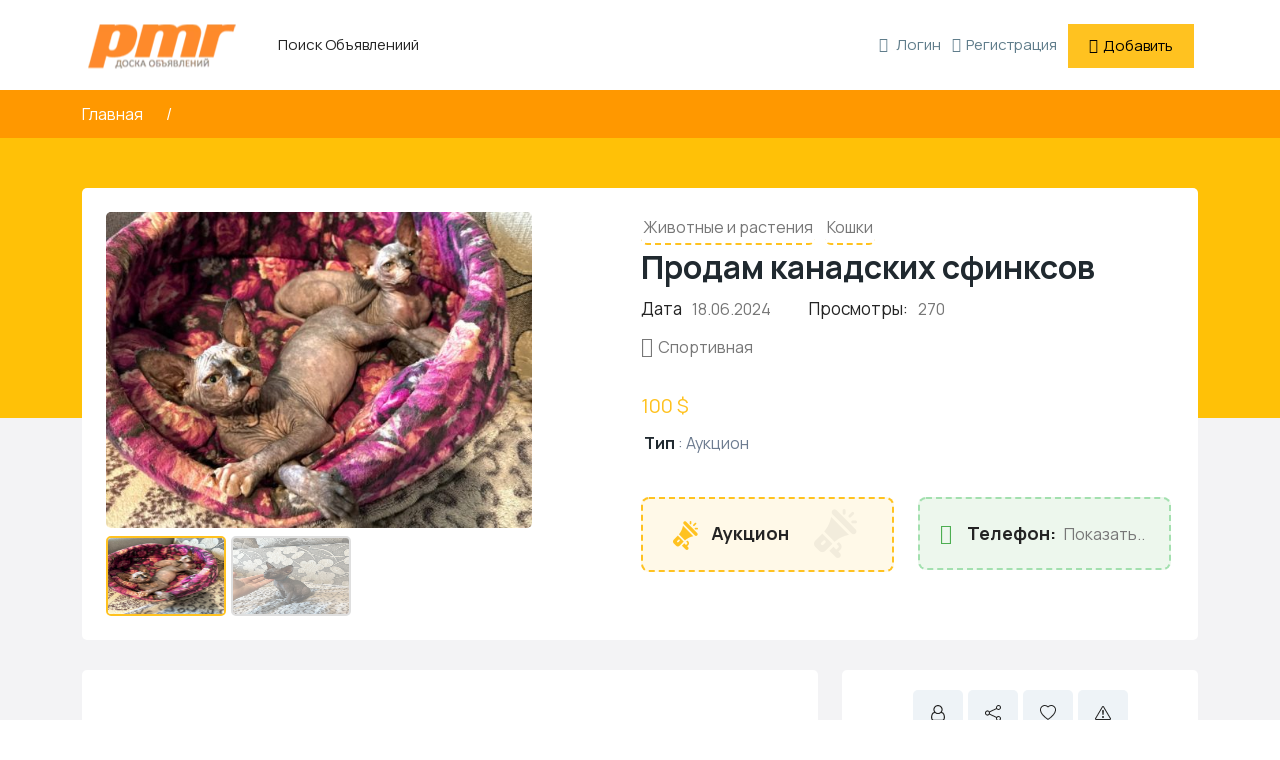

--- FILE ---
content_type: text/html; charset=UTF-8
request_url: https://pmr.plus/ad/prodam-kanadskih-sfinksov/
body_size: 19295
content:
<!DOCTYPE html>
<html lang="ru-RU" >
<head>
<meta charset="UTF-8">
<meta name="viewport" content="width=device-width, initial-scale=1, minimum-scale=1, maximum-scale=1">
<link rel="profile" href="https://gmpg.org/xfn/11"/>
<style id="adforest-custom-css"></style>
<meta name='robots' content='index, follow, max-image-preview:large, max-snippet:-1, max-video-preview:-1'/>

<title>Продам канадских сфинксов - Доска объявлений PMR+</title>
<meta name="description" content="Аукцион Готовы к продаже котята канадского сфинкса 2 девочки 1 мальчик темный. Рождены 18.04.2024 с паспортом и первой прививкой.&nbsp; &nbsp;Бендеры 077840218"/>
<link rel="canonical" href="https://pmr.plus/ad/prodam-kanadskih-sfinksov/"/>
<meta property="og:locale" content="ru_RU"/>
<meta property="og:type" content="article"/>
<meta property="og:title" content="Продам канадских сфинксов - Доска объявлений PMR+"/>
<meta property="og:description" content="Аукцион Готовы к продаже котята канадского сфинкса 2 девочки 1 мальчик темный. Рождены 18.04.2024 с паспортом и первой прививкой.&nbsp; &nbsp;Бендеры 077840218"/>
<meta property="og:url" content="https://pmr.plus/ad/prodam-kanadskih-sfinksov/"/>
<meta property="og:site_name" content="Доска объявлений PMR+"/>
<meta property="article:modified_time" content="2024-06-19T09:06:39+00:00"/>
<meta property="og:image" content="https://pmr.plus/wp-content/uploads/2024/06/img-20240618-wa0086.jpg"/>
<meta property="og:image:width" content="1714"/>
<meta property="og:image:height" content="2048"/>
<meta property="og:image:type" content="image/jpeg"/>
<meta name="twitter:card" content="summary_large_image"/>
<script type="application/ld+json" class="yoast-schema-graph">{"@context":"https://schema.org","@graph":[{"@type":"WebPage","@id":"https://pmr.plus/ad/prodam-kanadskih-sfinksov/","url":"https://pmr.plus/ad/prodam-kanadskih-sfinksov/","name":"Продам канадских сфинксов - Доска объявлений PMR+","isPartOf":{"@id":"https://pmr.plus/#website"},"primaryImageOfPage":{"@id":"https://pmr.plus/ad/prodam-kanadskih-sfinksov/#primaryimage"},"image":{"@id":"https://pmr.plus/ad/prodam-kanadskih-sfinksov/#primaryimage"},"thumbnailUrl":"https://pmr.plus/wp-content/uploads/2024/06/img-20240618-wa0087.jpg","datePublished":"2024-06-18T16:45:34+00:00","dateModified":"2024-06-19T09:06:39+00:00","description":"Аукцион Готовы к продаже котята канадского сфинкса 2 девочки 1 мальчик темный. Рождены 18.04.2024 с паспортом и первой прививкой.&nbsp; &nbsp;Бендеры 077840218","breadcrumb":{"@id":"https://pmr.plus/ad/prodam-kanadskih-sfinksov/#breadcrumb"},"inLanguage":"ru-RU","potentialAction":[{"@type":"ReadAction","target":["https://pmr.plus/ad/prodam-kanadskih-sfinksov/"]}]},{"@type":"ImageObject","inLanguage":"ru-RU","@id":"https://pmr.plus/ad/prodam-kanadskih-sfinksov/#primaryimage","url":"https://pmr.plus/wp-content/uploads/2024/06/img-20240618-wa0087.jpg","contentUrl":"https://pmr.plus/wp-content/uploads/2024/06/img-20240618-wa0087.jpg","width":1862,"height":2048},{"@type":"BreadcrumbList","@id":"https://pmr.plus/ad/prodam-kanadskih-sfinksov/#breadcrumb","itemListElement":[{"@type":"ListItem","position":1,"name":"Главная страница","item":"https://pmr.plus/"},{"@type":"ListItem","position":2,"name":"Объявления","item":"https://pmr.plus/ad/"},{"@type":"ListItem","position":3,"name":"Продам канадских сфинксов"}]},{"@type":"WebSite","@id":"https://pmr.plus/#website","url":"https://pmr.plus/","name":"Доска объявлений PMR+","description":"Все объявления в ПМР и Молдове.","publisher":{"@id":"https://pmr.plus/#organization"},"potentialAction":[{"@type":"SearchAction","target":{"@type":"EntryPoint","urlTemplate":"https://pmr.plus/?s={search_term_string}"},"query-input":{"@type":"PropertyValueSpecification","valueRequired":true,"valueName":"search_term_string"}}],"inLanguage":"ru-RU"},{"@type":"Organization","@id":"https://pmr.plus/#organization","name":"Доска объявлений ПМР и Молдовы в одном месте","url":"https://pmr.plus/","logo":{"@type":"ImageObject","inLanguage":"ru-RU","@id":"https://pmr.plus/#/schema/logo/image/","url":"https://pmr.plus/wp-content/uploads/2019/09/applogo.png","contentUrl":"https://pmr.plus/wp-content/uploads/2019/09/applogo.png","width":320,"height":140,"caption":"Доска объявлений ПМР и Молдовы в одном месте"},"image":{"@id":"https://pmr.plus/#/schema/logo/image/"},"sameAs":["https://www.instagram.com/pmr.plus"]}]}</script>

<link rel='dns-prefetch' href='//static.addtoany.com'/>
<link rel='dns-prefetch' href='//www.google.com'/>
<link rel='dns-prefetch' href='//fonts.googleapis.com'/>
<link rel='preconnect' href='https://fonts.gstatic.com' crossorigin />
<style id='wp-emoji-styles-inline-css'>img.wp-smiley, img.emoji{display:inline !important;border:none !important;box-shadow:none !important;height:1em !important;width:1em !important;margin:0 0.07em !important;vertical-align:-0.1em !important;background:none !important;padding:0 !important;}</style>

<link rel="stylesheet" type="text/css" href="//pmr.plus/wp-content/cache/wpfc-minified/9aobwwqk/5ptpk.css" media="all"/>
<style id='classic-theme-styles-inline-css'>.wp-block-button__link{color:#fff;background-color:#32373c;border-radius:9999px;box-shadow:none;text-decoration:none;padding:calc(.667em + 2px) calc(1.333em + 2px);font-size:1.125em}.wp-block-file__button{background:#32373c;color:#fff;text-decoration:none}</style>
<style id='global-styles-inline-css'>body{--wp--preset--color--black:#000000;--wp--preset--color--cyan-bluish-gray:#abb8c3;--wp--preset--color--white:#ffffff;--wp--preset--color--pale-pink:#f78da7;--wp--preset--color--vivid-red:#cf2e2e;--wp--preset--color--luminous-vivid-orange:#ff6900;--wp--preset--color--luminous-vivid-amber:#fcb900;--wp--preset--color--light-green-cyan:#7bdcb5;--wp--preset--color--vivid-green-cyan:#00d084;--wp--preset--color--pale-cyan-blue:#8ed1fc;--wp--preset--color--vivid-cyan-blue:#0693e3;--wp--preset--color--vivid-purple:#9b51e0;--wp--preset--gradient--vivid-cyan-blue-to-vivid-purple:linear-gradient(135deg,rgba(6,147,227,1) 0%,rgb(155,81,224) 100%);--wp--preset--gradient--light-green-cyan-to-vivid-green-cyan:linear-gradient(135deg,rgb(122,220,180) 0%,rgb(0,208,130) 100%);--wp--preset--gradient--luminous-vivid-amber-to-luminous-vivid-orange:linear-gradient(135deg,rgba(252,185,0,1) 0%,rgba(255,105,0,1) 100%);--wp--preset--gradient--luminous-vivid-orange-to-vivid-red:linear-gradient(135deg,rgba(255,105,0,1) 0%,rgb(207,46,46) 100%);--wp--preset--gradient--very-light-gray-to-cyan-bluish-gray:linear-gradient(135deg,rgb(238,238,238) 0%,rgb(169,184,195) 100%);--wp--preset--gradient--cool-to-warm-spectrum:linear-gradient(135deg,rgb(74,234,220) 0%,rgb(151,120,209) 20%,rgb(207,42,186) 40%,rgb(238,44,130) 60%,rgb(251,105,98) 80%,rgb(254,248,76) 100%);--wp--preset--gradient--blush-light-purple:linear-gradient(135deg,rgb(255,206,236) 0%,rgb(152,150,240) 100%);--wp--preset--gradient--blush-bordeaux:linear-gradient(135deg,rgb(254,205,165) 0%,rgb(254,45,45) 50%,rgb(107,0,62) 100%);--wp--preset--gradient--luminous-dusk:linear-gradient(135deg,rgb(255,203,112) 0%,rgb(199,81,192) 50%,rgb(65,88,208) 100%);--wp--preset--gradient--pale-ocean:linear-gradient(135deg,rgb(255,245,203) 0%,rgb(182,227,212) 50%,rgb(51,167,181) 100%);--wp--preset--gradient--electric-grass:linear-gradient(135deg,rgb(202,248,128) 0%,rgb(113,206,126) 100%);--wp--preset--gradient--midnight:linear-gradient(135deg,rgb(2,3,129) 0%,rgb(40,116,252) 100%);--wp--preset--font-size--small:13px;--wp--preset--font-size--medium:20px;--wp--preset--font-size--large:36px;--wp--preset--font-size--x-large:42px;--wp--preset--spacing--20:0.44rem;--wp--preset--spacing--30:0.67rem;--wp--preset--spacing--40:1rem;--wp--preset--spacing--50:1.5rem;--wp--preset--spacing--60:2.25rem;--wp--preset--spacing--70:3.38rem;--wp--preset--spacing--80:5.06rem;--wp--preset--shadow--natural:6px 6px 9px rgba(0, 0, 0, 0.2);--wp--preset--shadow--deep:12px 12px 50px rgba(0, 0, 0, 0.4);--wp--preset--shadow--sharp:6px 6px 0px rgba(0, 0, 0, 0.2);--wp--preset--shadow--outlined:6px 6px 0px -3px rgba(255, 255, 255, 1), 6px 6px rgba(0, 0, 0, 1);--wp--preset--shadow--crisp:6px 6px 0px rgba(0, 0, 0, 1);}:where(.is-layout-flex){gap:0.5em;}:where(.is-layout-grid){gap:0.5em;}body .is-layout-flow > .alignleft{float:left;margin-inline-start:0;margin-inline-end:2em;}body .is-layout-flow > .alignright{float:right;margin-inline-start:2em;margin-inline-end:0;}body .is-layout-flow > .aligncenter{margin-left:auto !important;margin-right:auto !important;}body .is-layout-constrained > .alignleft{float:left;margin-inline-start:0;margin-inline-end:2em;}body .is-layout-constrained > .alignright{float:right;margin-inline-start:2em;margin-inline-end:0;}body .is-layout-constrained > .aligncenter{margin-left:auto !important;margin-right:auto !important;}body .is-layout-constrained > :where(:not(.alignleft):not(.alignright):not(.alignfull)){max-width:var(--wp--style--global--content-size);margin-left:auto !important;margin-right:auto !important;}body .is-layout-constrained > .alignwide{max-width:var(--wp--style--global--wide-size);}body .is-layout-flex{display:flex;}body .is-layout-flex{flex-wrap:wrap;align-items:center;}body .is-layout-flex > *{margin:0;}body .is-layout-grid{display:grid;}body .is-layout-grid > *{margin:0;}:where(.wp-block-columns.is-layout-flex){gap:2em;}:where(.wp-block-columns.is-layout-grid){gap:2em;}:where(.wp-block-post-template.is-layout-flex){gap:1.25em;}:where(.wp-block-post-template.is-layout-grid){gap:1.25em;}.has-black-color{color:var(--wp--preset--color--black) !important;}.has-cyan-bluish-gray-color{color:var(--wp--preset--color--cyan-bluish-gray) !important;}.has-white-color{color:var(--wp--preset--color--white) !important;}.has-pale-pink-color{color:var(--wp--preset--color--pale-pink) !important;}.has-vivid-red-color{color:var(--wp--preset--color--vivid-red) !important;}.has-luminous-vivid-orange-color{color:var(--wp--preset--color--luminous-vivid-orange) !important;}.has-luminous-vivid-amber-color{color:var(--wp--preset--color--luminous-vivid-amber) !important;}.has-light-green-cyan-color{color:var(--wp--preset--color--light-green-cyan) !important;}.has-vivid-green-cyan-color{color:var(--wp--preset--color--vivid-green-cyan) !important;}.has-pale-cyan-blue-color{color:var(--wp--preset--color--pale-cyan-blue) !important;}.has-vivid-cyan-blue-color{color:var(--wp--preset--color--vivid-cyan-blue) !important;}.has-vivid-purple-color{color:var(--wp--preset--color--vivid-purple) !important;}.has-black-background-color{background-color:var(--wp--preset--color--black) !important;}.has-cyan-bluish-gray-background-color{background-color:var(--wp--preset--color--cyan-bluish-gray) !important;}.has-white-background-color{background-color:var(--wp--preset--color--white) !important;}.has-pale-pink-background-color{background-color:var(--wp--preset--color--pale-pink) !important;}.has-vivid-red-background-color{background-color:var(--wp--preset--color--vivid-red) !important;}.has-luminous-vivid-orange-background-color{background-color:var(--wp--preset--color--luminous-vivid-orange) !important;}.has-luminous-vivid-amber-background-color{background-color:var(--wp--preset--color--luminous-vivid-amber) !important;}.has-light-green-cyan-background-color{background-color:var(--wp--preset--color--light-green-cyan) !important;}.has-vivid-green-cyan-background-color{background-color:var(--wp--preset--color--vivid-green-cyan) !important;}.has-pale-cyan-blue-background-color{background-color:var(--wp--preset--color--pale-cyan-blue) !important;}.has-vivid-cyan-blue-background-color{background-color:var(--wp--preset--color--vivid-cyan-blue) !important;}.has-vivid-purple-background-color{background-color:var(--wp--preset--color--vivid-purple) !important;}.has-black-border-color{border-color:var(--wp--preset--color--black) !important;}.has-cyan-bluish-gray-border-color{border-color:var(--wp--preset--color--cyan-bluish-gray) !important;}.has-white-border-color{border-color:var(--wp--preset--color--white) !important;}.has-pale-pink-border-color{border-color:var(--wp--preset--color--pale-pink) !important;}.has-vivid-red-border-color{border-color:var(--wp--preset--color--vivid-red) !important;}.has-luminous-vivid-orange-border-color{border-color:var(--wp--preset--color--luminous-vivid-orange) !important;}.has-luminous-vivid-amber-border-color{border-color:var(--wp--preset--color--luminous-vivid-amber) !important;}.has-light-green-cyan-border-color{border-color:var(--wp--preset--color--light-green-cyan) !important;}.has-vivid-green-cyan-border-color{border-color:var(--wp--preset--color--vivid-green-cyan) !important;}.has-pale-cyan-blue-border-color{border-color:var(--wp--preset--color--pale-cyan-blue) !important;}.has-vivid-cyan-blue-border-color{border-color:var(--wp--preset--color--vivid-cyan-blue) !important;}.has-vivid-purple-border-color{border-color:var(--wp--preset--color--vivid-purple) !important;}.has-vivid-cyan-blue-to-vivid-purple-gradient-background{background:var(--wp--preset--gradient--vivid-cyan-blue-to-vivid-purple) !important;}.has-light-green-cyan-to-vivid-green-cyan-gradient-background{background:var(--wp--preset--gradient--light-green-cyan-to-vivid-green-cyan) !important;}.has-luminous-vivid-amber-to-luminous-vivid-orange-gradient-background{background:var(--wp--preset--gradient--luminous-vivid-amber-to-luminous-vivid-orange) !important;}.has-luminous-vivid-orange-to-vivid-red-gradient-background{background:var(--wp--preset--gradient--luminous-vivid-orange-to-vivid-red) !important;}.has-very-light-gray-to-cyan-bluish-gray-gradient-background{background:var(--wp--preset--gradient--very-light-gray-to-cyan-bluish-gray) !important;}.has-cool-to-warm-spectrum-gradient-background{background:var(--wp--preset--gradient--cool-to-warm-spectrum) !important;}.has-blush-light-purple-gradient-background{background:var(--wp--preset--gradient--blush-light-purple) !important;}.has-blush-bordeaux-gradient-background{background:var(--wp--preset--gradient--blush-bordeaux) !important;}.has-luminous-dusk-gradient-background{background:var(--wp--preset--gradient--luminous-dusk) !important;}.has-pale-ocean-gradient-background{background:var(--wp--preset--gradient--pale-ocean) !important;}.has-electric-grass-gradient-background{background:var(--wp--preset--gradient--electric-grass) !important;}.has-midnight-gradient-background{background:var(--wp--preset--gradient--midnight) !important;}.has-small-font-size{font-size:var(--wp--preset--font-size--small) !important;}.has-medium-font-size{font-size:var(--wp--preset--font-size--medium) !important;}.has-large-font-size{font-size:var(--wp--preset--font-size--large) !important;}.has-x-large-font-size{font-size:var(--wp--preset--font-size--x-large) !important;}
.wp-block-navigation a:where(:not(.wp-element-button)){color:inherit;}:where(.wp-block-post-template.is-layout-flex){gap:1.25em;}:where(.wp-block-post-template.is-layout-grid){gap:1.25em;}:where(.wp-block-columns.is-layout-flex){gap:2em;}:where(.wp-block-columns.is-layout-grid){gap:2em;}
.wp-block-pullquote{font-size:1.5em;line-height:1.6;}</style>



<link rel="stylesheet" type="text/css" href="//pmr.plus/wp-content/cache/wpfc-minified/lyjisphf/5ptpk.css" media="all"/>

<link rel="stylesheet" type="text/css" href="//pmr.plus/wp-content/cache/wpfc-minified/f291c4du/5ptpk.css" media="only screen and (max-width: 768px)"/>

<link rel="stylesheet" type="text/css" href="//pmr.plus/wp-content/cache/wpfc-minified/kenno3t8/5ptpk.css" media="all"/>
<style id='woocommerce-inline-inline-css'>.woocommerce form .form-row .required{visibility:visible;}</style>






















<link rel="stylesheet" type="text/css" href="//pmr.plus/wp-content/cache/wpfc-minified/1e4wyyyf/5ptvk.css" media="all"/>
<style id='theme_custom_css-inline-css'>h2 a{color:#20292f}
.btn-theme{border:1px solid #ffC220;background-color:#ffC220;color:#000000;}
a.btn-condition:hover, a.btn-warranty:hover, a.btn-type:hover , li a.page-link:hover , .chevron-2:hover , .chevron-1:hover ,.btn-theme:hover ,form div input#searchsubmit:hover {background-color:#ffC220;border:1px solid #ffC220;box-shadow:0 0.5rem 1.125rem -0.5rem #ffC220;color:#000000;}
ul.pagination-lg a:hover{background:#ffC220;color:#000000;}
ul.tabs.wc-tabs li:hover a , .padding_cats .cat-btn:hover  ,.prop-it-work-sell-section:hover .prop-it-sell-text-section span{color:#000000;}
.noUi-connect , ul.cont-icon-list li:hover ,  li a.page-link:hover ,ul.socials-links li:hover ,ul.filterAdType li .filterAdType-count:hover{background:#ffC220;}
ul.tabs.wc-tabs li:hover {background-color:#ffC220;color:#000000;}
.tags-share ul li a:hover , .header-location-icon , .header-3-input .looking-form-search-icon i ,.footer-anchor-section a , .address-icon , .num-icon , .gmail-icon ,.wb-icon  ,.personal-mail i , .personal-phone i ,.personal-addres i ,.woocommerce-tabs .wc-tabs li.active a ,.woocommerce .woocommerce-breadcrumb a ,p.price .amount bdi , .wrapper-latest-product .bottom-listing-product h5 ,.dec-featured-details-section span h3 , .sb-modern-list.ad-listing .content-area .price ,.ad-grid-modern-price h5 ,.ad-grid-modern-heading span i,.item-sub-information li , .post-ad-container .alert a , ul.list li label a ,.active ,.found-adforest-heading h5 span a , .register-account-here p a ,.land-classified-heading h3 span ,.land-classified-text-section .list-inline li i ,.land-qs-heading-section h3 span ,.land-fa-qs .more-less ,.land-bootsrap-models .btn-primary ,.recent-ads-list-price  ,.ad-detail-2-content-heading h4 ,.ads-grid-container .ads-grid-panel span ,.ads-grid-container .ads-grid-panel span ,.new-small-grid .ad-price ,.testimonial-product-listing span ,.client-heading span , .best-new-content span  , .bottom-left .new-price , .map-location i ,.tags-share ul li i ,.item-sub-information li  , div#carousel ul.slides li.flex-active-slide img , ul.clendar-head li a i , ul.list li label a , .post-ad-container .alert a , .new-footer-text-h1 p a ,.app-download-pistachio .app-text-section h5 , .prop-agent-text-section p i , .sb-header-top2 .sb-dec-top-ad-post a i , .srvs-prov-text h4 ,.top-bk-details i ,.bk-sel-price span , .bk-sel-rate i ,.white.category-grid-box-1 .ad-price ,.bk-hero-text h4 , .sb-modern-header-11 .sb-bk-srch-links .list-inline.sb-bk-srch-contents li a ,.sb-header-top-11 .sb-dec-top-ad-post a i , .mat-new-candidates-categories p  ,.mat-hero-text-section h1 span , .feature-detail-heading h5 , .copyright-heading p a 
,.great-product-content h4 ,.sb-short-head span ,span.heading-color,
.app-download span ,.cashew-main-counter h4 span ,.blog-post .post-info-date a ,
.found-listing-heading h5 ,.pistachio-classified-grid .ad-listing .content-area .price h3 ,.pistachio-classified-grid .negotiable ,
.category-grid-box .short-description .price ,.new-feature-products span ,
.post-info i ,.tag-icon  ,
.funfacts.fun_2 h4 span  , .listing-detail .listing-content span.listing-price, .adforest-user-ads b,.tech-mac-book h1 span ,
#event-count ,.buyent-ads-hero .main-content .title , .ad-listing-hero-main .ad-listing-hero .search-bar-box .srh-bar .input-srh span, .ad-listing-hero-main .ad-listing-hero .search-bar-box .srh-bar .ctg-srh .title, .ad-listing-hero-main .ad-listing-hero .search-bar-box .srh-bar .loct-srh .title ,.ad-listing-hero-main .ad-listing-hero .search-bar-box .srh-bar .input-srh span , .filter-date-event:hover ,.filter-date-event:focus, .tech-mac-book h1 .color-scheme ,.tech-latest-primary-section h3 .explore-style ,.tech-call-to-action .tech-view-section h2 span{color:#ffC220;}
@media(min-width:320px) and (max-width:995px){
.sb-header-top2 .sb-dec-top-bar{background:linear-gradient( 45deg , #ffC220 24%,#ffC220 0%);}
}
@media(min-width:995px){
.sb-header-top2 .sb-dec-top-bar{background:linear-gradient( 45deg , #ffffff 24%,#ffC220 0%);}
}
.ad-listing-hero-main .ctg-ads-carousel .ad-category-carousel .item:hover , span.tag.label.label-info.sb_tag ,.sb-header-top3 .sb-mob-top-bar , ul.pagination-lg li.active a ,.ad-event-detail-section .nav-pills .nav-item .nav-link.active{color:#000000;background-color:#ffC220;}
@media(min-width:1200px){
.sb-menu.submenu-top-border li > ul{border-top:3px solid #ffC220;}
}               
.ad-event-detail-section .main-dtl-box .meta-share-box .share-links ul li .icon:hover  , .sb-notify .point , .section-footer-bottom-mlt .line-bottom ,.img-head span  ,ul.filterAdType li.active .filterAdType-count ,.mob-samsung-categories .owl-nav i ,.select2-container--default .select2-results__option--highlighted[aria-selected] , .toys-call-to-action ,.toys-hero-section .toys-new-accessories .toys-hero-content ,.sb-modern-header-11 .sb-bk-search-area .sb-bk-side-btns .sb-bk-srch-links .sb-bk-srch-contents .sb-bk-absolute , .sb-header-11  , .img-options-wrap .dec-featured-ht , .new-all-categories ,.noUi-connect  ,.home-category-slider .category-slider .owl-nav .owl-prev, 
.home-category-slider .category-slider .owl-nav .owl-next ,.sb-notify .point:before ,.sb-header-top1.header-classy-header .flo-right .sb-notify .point, .sb-header-top1.transparent-3-header .flo-right .sb-notify .point, .sb-header-top1.transparent-2-header .flo-right .sb-notify .point, .sb-header-top1.transparent-header .flo-right .sb-notify .point, .sb-header-top1.with_ad-header .flo-right .sb-notify .point, .sb-header-top1.black-header .flo-right .sb-notify .point, .sb-header-top1.white-header .flo-right .sb-notify .point{background-color:#ffC220;}
div#carousel ul.slides li.flex-active-slide img , ul.dropdown-user-login , .woocommerce-tabs .wc-tabs ,.land-bootsrap-models .btn-primary  , .chevron-1 ,.chevron-2 , .heading-panel .main-title ,.sb-modern-header-11 .sb-bk-search-area .sb-bk-side-btns .sb-bk-srch-links .sb-bk-srch-contents li:first-child  ,.product-favourite-sb{border-color:#ffC220;}
.img-head img ,li.active .page-link ,.section-bid-2 .nav-tabs .nav-link.active, .nav-tabs .nav-item.show .nav-link , a.btn.btn-selected ,.shop-layout-2 .shops-cart a , .mat-success-stories .owl-nav i ,input[type=submit], button[type=submit] ,.featured-slider-1.owl-theme.ad-slider-box-carousel .owl-nav [class*=owl-] ,
.cashew-multiple-grid .nav-pills .nav-link.active, .nav-pills .show > .nav-link ,.pg-new .select-buttons .btn-primary,
.widget-newsletter .fieldset form .submit-btn ,a.follow-now-btn ,.tab-content input.btn{background-color:#ffC220;color:#000000;border-color:#ffC220;}
.prop-newest-section .tabbable-line > .nav-tabs > li a.active , .woocommerce input:hover[type='submit'] , .woocommerce button:hover[type='submit'] , .woocommerce .checkout-button:hover , a.follow-now-btn:hover ,.tab-content input.btn:hover{background-color:#ffC220 !important;border:1px solid #ffC220 !important;color:#000000 !important;}
input[type=submit]{background-color:#ffC220;color:#000000;border:1px solid #ffC220;}
.detail-product-search form button , .sticky-post-button ,.woocommerce input[type='submit'] , .woocommerce button[type='submit']  ,.woocommerce 
.checkout-button{background-color:#ffC220 !important;color:#000000 !important;border:1px solid #ffC220;}
.cd-top{background-color:#ffC220 !important}</style>

<style>.addtoany_content{clear:both;margin:16px auto}.addtoany_header{margin:0 0 16px}.addtoany_list{display:inline;line-height:16px}.a2a_kit a:empty,.a2a_kit a[class^="a2a_button_"]:has(.a2a_s_undefined){display:none}.addtoany_list a,.widget .addtoany_list a{border:0;box-shadow:none;display:inline-block;font-size:16px;padding:0 4px;vertical-align:middle}.addtoany_list a img{border:0;display:inline-block;opacity:1;overflow:hidden;vertical-align:baseline}.addtoany_list a span{display:inline-block;float:none}.addtoany_list.a2a_kit_size_32 a{font-size:32px}.addtoany_list.a2a_kit_size_32 a:not(.addtoany_special_service)>span{height:32px;line-height:32px;width:32px}.addtoany_list a:not(.addtoany_special_service)>span{border-radius:4px;display:inline-block;opacity:1}.addtoany_list a .a2a_count{position:relative;vertical-align:top}.site .a2a_kit.addtoany_list a:focus,.addtoany_list a:hover,.widget .addtoany_list a:hover{background:none;border:0;box-shadow:none}.addtoany_list a:hover img,.addtoany_list a:hover span{opacity:.7}.addtoany_list a.addtoany_special_service:hover img,.addtoany_list a.addtoany_special_service:hover span{opacity:1}.addtoany_special_service{display:inline-block;vertical-align:middle}.addtoany_special_service a,.addtoany_special_service div,.addtoany_special_service div.fb_iframe_widget,.addtoany_special_service iframe,.addtoany_special_service span{margin:0;vertical-align:baseline!important}.addtoany_special_service iframe{display:inline;max-width:none}a.addtoany_share.addtoany_no_icon span.a2a_img_text{display:none}a.addtoany_share img{border:0;width:auto;height:auto}</style>
<link rel="preload" as="style" href="https://fonts.googleapis.com/css?family=Manrope:400,700&#038;display=swap&#038;ver=1898"/><noscript></noscript>
<meta name="generator" content="Redux 4.4.1"/><meta property="og:image" content="https://pmr.plus/wp-content/uploads/2024/06/img-20240618-wa0087.jpg"/>		
<style>.no-js img.lazyload{display:none;}
figure.wp-block-image img.lazyloading{min-width:150px;}
.lazyload, .lazyloading{opacity:0;}
.lazyloaded{opacity:1;transition:opacity 400ms;transition-delay:0ms;}</style>
<div class="loading" id="sb_loading">&#8230;</div><noscript><style>.woocommerce-product-gallery{opacity:1 !important;}</style></noscript>
<meta name="generator" content="Powered by WPBakery Page Builder - drag and drop page builder for WordPress."/>
<link rel="icon" href="https://pmr.plus/wp-content/uploads/2019/10/cropped-favicon-32x32.png" sizes="32x32"/>
<link rel="icon" href="https://pmr.plus/wp-content/uploads/2019/10/cropped-favicon-192x192.png" sizes="192x192"/>
<link rel="apple-touch-icon" href="https://pmr.plus/wp-content/uploads/2019/10/cropped-favicon-180x180.png"/>
<meta name="msapplication-TileImage" content="https://pmr.plus/wp-content/uploads/2019/10/cropped-favicon-270x270.png"/>
<style id="adforest_theme-dynamic-css" title="dynamic-css" class="redux-options-output">body{font-family:Manrope;line-height:28px;font-weight:400;font-style:normal;color:#6d7c90;font-size:16px;font-display:swap;}p{font-family:Manrope;line-height:30px;font-weight:400;font-style:normal;color:#777;font-size:16px;font-display:swap;}h1{font-family:Manrope;line-height:40px;font-weight:700;font-style:normal;color:#20292f;font-size:34px;font-display:swap;}h2{font-family:Manrope;line-height:36px;font-weight:700;font-style:normal;color:#20292f;font-size:30px;font-display:swap;}h3{font-family:Manrope;line-height:28px;font-weight:700;font-style:normal;color:#20292f;font-size:26px;font-display:swap;}h4{font-family:Manrope;line-height:27px;font-weight:700;font-style:normal;color:#20292f;font-size:20px;font-display:swap;}h5{font-family:Manrope;line-height:24px;font-weight:700;font-style:normal;color:#20292f;font-size:18px;font-display:swap;}h6{font-family:Manrope;line-height:21px;font-weight:700;font-style:normal;color:#20292f;font-size:14px;font-display:swap;}</style><noscript><style>.wpb_animate_when_almost_visible{opacity:1;}</style></noscript></head>
<body class="ad_post-template-default single single-ad_post postid-36281 theme-adforest woocommerce-no-js wpb-js-composer js-comp-ver-7.3 vc_responsive">
<div class="sb-header header-transparent no-sticky sb-header-13 header-transparent-on header_home">
<div class="container">

<div class="sb-header-container">

<div class="row">
<div class="col-xl-8 col-lg-12 col-md-12 col-sm-12">
<div class="logo" data-mobile-logo="https://pmr.plus/wp-content/uploads/2023/04/logon.png" data-sticky-logo="https://pmr.plus/wp-content/uploads/2023/04/logon.png"> <a href="https://pmr.plus/"><img class ="sb_site_logo" src="https://pmr.plus/wp-content/uploads/2023/04/logon.png" alt="логотип"></a></div><div class="burger-menu">
<div class="line-menu line-half first-line"></div><div class="line-menu"></div><div class="line-menu line-half last-line"></div></div><nav class="sb-menu menu-caret submenu-top-border submenu-scale mega-menu menu-13 menu_black">
<ul class="menu-links"><li class =""> <a href="https://pmr.plus/search-results/"> <i class="fa-thin fa-magnifying-glass custom-icon"></i>Поиск Объявлениий </a></li></ul>                    </nav></div><div class="col-xl-4 col-lg-12 col-md-12 col-sm-12">
<div class="sign-in-up"> <ul class="list-sign-in"> <li class="login-me"><a href="https://pmr.plus/login/"><i class="fa fa-sign-in color-point"></i> Логин</a></li> <li class="register-me"><a href="https://pmr.plus/register/"><i class="fa fa-user-plus color-point"></i>Регистрация</a></li> <li class="ad-post-btn"> <a href="https://pmr.plus/post-ad/" class="btn btn-theme"><i class="fa fa-plus" aria-hidden="true"></i>Добавить</a></li> </ul></div></div></div></div></div><div class="header-shadow-wrapper"></div></div><section class="dt-detaial-page">
<div class="container">
<div class="row">
<div class="col-lg-12 col-md-12 col-sm-12"> <ul class="detail-page-item"> <li><a href="https://pmr.plus/">Главная </a></li> <li><a href="javascript:void(0);">Детали объявления</a></li> <li><a href="javascript:void(0);" class="active">Продам канадских сфинксов</a></li> </ul></div></div></div></section>
<section class="ad-detail-2">
<div class="container">
<div class="row">
<div class="col-xxl-12 col-xl-12 col-lg-12 col-md-12 col-sm-12">
<div class="ad-detail-2-main-section">
<div class="row">
<div class="col-xxl-5 col-xl-5 col-lg-5 col-md-12 col-sm-12">
<div class="ad-detail-2-img">

<div id="slider" class="flexslider">
<ul class="slides">
<li><div><a href="https://pmr.plus/wp-content/uploads/2024/06/img-20240618-wa0087.jpg" data-caption="Продам канадских сфинксов" data-fancybox="group"><img alt="Продам канадских сфинксов" src="https://pmr.plus/wp-content/uploads/2024/06/img-20240618-wa0087-540x400.jpg" loading="lazy"></a></div></li>
<li><div><a href="https://pmr.plus/wp-content/uploads/2024/06/img-20240618-wa0086.jpg" data-caption="Продам канадских сфинксов" data-fancybox="group"><img alt="Продам канадских сфинксов" src="https://pmr.plus/wp-content/uploads/2024/06/img-20240618-wa0086-540x400.jpg" loading="lazy"></a></div></li>
</ul></div><div id="carousel" class="flexslider"> <ul class="slides"> <li><img alt="Продам канадских сфинксов" draggable="false" src="https://pmr.plus/wp-content/uploads/2024/06/img-20240618-wa0087.jpg" loading="lazy"></li><li><img alt="Продам канадских сфинксов" draggable="false" src="https://pmr.plus/wp-content/uploads/2024/06/img-20240618-wa0086.jpg" loading="lazy"></li> </ul></div></div></div><div class="col-xxl-7 col-xl-7 col-lg-7 col-md-12 col-sm-12">
<div class="ad-detail-2-content-heading">
<ul class="ad-detail-2-category">
<li><a href="https://pmr.plus/search-results/?cat_id=79" class="home-item">Животные и растения</a></li><li><a href="https://pmr.plus/search-results/?cat_id=126" class="home-item">Кошки</a></li>                                </ul>
<h1>Продам канадских сфинксов</h1>
<ul class="ad-detail-2-posted">
<li><a href="javascript:void(0)" class="ad-detail-2-date" alt="void">Дата</a><span>18.06.2024</span></li>
<li><a href="javascript:void(0)" class="ad-detail-2-view" alt="void">Просмотры:</a><span>270</span></li>
</ul>
<span class="ad-location"><i class="fa fa-map-marker"></i>Спортивная<span></span></span>
<h4>100 $</h4><div class="short-features">
<div class="clear-custom row">
<div class="col-xl-12 col-lg-12 col-sm-12 col-md-6 col-12 no-padding"> <span><strong>Тип</strong> :</span> Аукцион</div></div></div><div class="row">                               
<div class="col-xxl-6 col-lg-6 col-md-6 col-sm-12">
<div class="ad-detail-2-ad-type">
<div class="ad-detail-2-sell-content"> <img src="https://pmr.plus/wp-content/themes/adforest/images/sell-1.png" alt="ad type"> <span class="ad-type-text">Аукцион</span> <span class="ad-detail-2-sell-icon"><img src="https://pmr.plus/wp-content/themes/adforest/images/sell-2.png" alt="ad type"></span></div></div></div><div class="col-xxl-6 col-lg-6 col-md-6 col-sm-12">
<div class="ad-detail-2-click-view phone"> <a data-ad-id="36281" href="javascript:void(0);" class="sb-click-num" id="show_ph_div"> <span class="info-heading"><i class="fa fa-phone"></i>Телефон:</span> <span class="sb-phonenumber">Показать..</span> </a></div></div></div></div></div></div></div></div></div></div></section>
<section class="ad-detail-2-details">
<div class="container">
<div class="row">
<div class="col-xxl-8 col-xl-8 col-lg-8 col-md-12 col-sm-12">
<div class="ad-detail-2-feature">
<div class="ad-detail-2-feature-banner">
<script async src="https://pagead2.googlesyndication.com/pagead/js/adsbygoogle.js"></script>

<ins class="adsbygoogle"
style="display:block"
data-ad-client="ca-pub-6970489784209105"
data-ad-slot="4427776232"
data-ad-format="auto"
data-full-width-responsive="true"></ins>
<script>(adsbygoogle=window.adsbygoogle||[]).push({});</script></div><div class="ad-detail-2-short-features">
<h2>Описание</h2>
<div class="desc-points">
<p>Готовы к продаже котята канадского сфинкса 2 девочки 1 мальчик темный. Рождены 18.04.2024 с паспортом и первой прививкой.&nbsp; &nbsp;Бендеры 077840218</p>
<div class="addtoany_share_save_container addtoany_content addtoany_content_bottom"><div class="addtoany_header">Поделиться:</div><div class="a2a_kit a2a_kit_size_28 addtoany_list" data-a2a-url="https://pmr.plus/ad/prodam-kanadskih-sfinksov/" data-a2a-title="Продам канадских сфинксов"><a class="a2a_button_vk" href="https://www.addtoany.com/add_to/vk?linkurl=https%3A%2F%2Fpmr.plus%2Fad%2Fprodam-kanadskih-sfinksov%2F&amp;linkname=%D0%9F%D1%80%D0%BE%D0%B4%D0%B0%D0%BC%20%D0%BA%D0%B0%D0%BD%D0%B0%D0%B4%D1%81%D0%BA%D0%B8%D1%85%20%D1%81%D1%84%D0%B8%D0%BD%D0%BA%D1%81%D0%BE%D0%B2" title="VK" rel="nofollow noopener" target="_blank"></a><a class="a2a_button_odnoklassniki" href="https://www.addtoany.com/add_to/odnoklassniki?linkurl=https%3A%2F%2Fpmr.plus%2Fad%2Fprodam-kanadskih-sfinksov%2F&amp;linkname=%D0%9F%D1%80%D0%BE%D0%B4%D0%B0%D0%BC%20%D0%BA%D0%B0%D0%BD%D0%B0%D0%B4%D1%81%D0%BA%D0%B8%D1%85%20%D1%81%D1%84%D0%B8%D0%BD%D0%BA%D1%81%D0%BE%D0%B2" title="Odnoklassniki" rel="nofollow noopener" target="_blank"></a><a class="a2a_button_facebook" href="https://www.addtoany.com/add_to/facebook?linkurl=https%3A%2F%2Fpmr.plus%2Fad%2Fprodam-kanadskih-sfinksov%2F&amp;linkname=%D0%9F%D1%80%D0%BE%D0%B4%D0%B0%D0%BC%20%D0%BA%D0%B0%D0%BD%D0%B0%D0%B4%D1%81%D0%BA%D0%B8%D1%85%20%D1%81%D1%84%D0%B8%D0%BD%D0%BA%D1%81%D0%BE%D0%B2" title="Facebook" rel="nofollow noopener" target="_blank"></a><a class="a2a_button_twitter" href="https://www.addtoany.com/add_to/twitter?linkurl=https%3A%2F%2Fpmr.plus%2Fad%2Fprodam-kanadskih-sfinksov%2F&amp;linkname=%D0%9F%D1%80%D0%BE%D0%B4%D0%B0%D0%BC%20%D0%BA%D0%B0%D0%BD%D0%B0%D0%B4%D1%81%D0%BA%D0%B8%D1%85%20%D1%81%D1%84%D0%B8%D0%BD%D0%BA%D1%81%D0%BE%D0%B2" title="Twitter" rel="nofollow noopener" target="_blank"></a><a class="a2a_button_viber" href="https://www.addtoany.com/add_to/viber?linkurl=https%3A%2F%2Fpmr.plus%2Fad%2Fprodam-kanadskih-sfinksov%2F&amp;linkname=%D0%9F%D1%80%D0%BE%D0%B4%D0%B0%D0%BC%20%D0%BA%D0%B0%D0%BD%D0%B0%D0%B4%D1%81%D0%BA%D0%B8%D1%85%20%D1%81%D1%84%D0%B8%D0%BD%D0%BA%D1%81%D0%BE%D0%B2" title="Viber" rel="nofollow noopener" target="_blank"></a></div></div></div></div><div id="map-location" class="map-location"> 
<h3>Адрес</h3>
<span><i class="fa fa-map-marker"></i>Спортивная</span>                                                            <div id="itemMap" style="width: 100%; height: 370px; margin-bottom:5px;"></div><input type="hidden" id="lat" value="46.858585069609404" />
<input type="hidden" id="lon" value="29.116955312500068" /></div><div class="ad-detail-2-feature-banner"></div></div></div><div class="col-xxl-4 col-xl-4 col-lg-4 col-md-12 col-sm-12">
<div class="ad-detail-2-icon"> <ul class="cont-icon-list"> <li><a href="https://pmr.plus/author/dianayurttav/?type=ads"><svg class="iconify icon-start" xmlns="http://www.w3.org/2000/svg" xmlns:xlink="http://www.w3.org/1999/xlink" aria-hidden="true" focusable="false" width="0.86em" height="1em" style="-ms-transform: rotate(360deg); -webkit-transform: rotate(360deg); transform: rotate(360deg);" preserveAspectRatio="xMidYMid meet" viewBox="0 0 1536 1792"><path d="M1201 784q47 14 89.5 38t89 73t79.5 115.5t55 172t22 236.5q0 154-100 263.5T1195 1792H341q-141 0-241-109.5T0 1419q0-131 22-236.5t55-172T156.5 895t89-73t89.5-38q-79-125-79-272q0-104 40.5-198.5T406 150T569.5 40.5T768 0t198.5 40.5T1130 150t109.5 163.5T1280 512q0 147-79 272zM768 128q-159 0-271.5 112.5T384 512t112.5 271.5T768 896t271.5-112.5T1152 512t-112.5-271.5T768 128zm427 1536q88 0 150.5-71.5T1408 1419q0-239-78.5-377T1104 897q-145 127-336 127T432 897q-147 7-225.5 145T128 1419q0 102 62.5 173.5T341 1664h854z" fill="#626262"/></svg></a></li> <li><a data-bs-toggle="modal" data-bs-target=".share-ad"><svg xmlns="http://www.w3.org/2000/svg" xmlns:xlink="http://www.w3.org/1999/xlink" aria-hidden="true" focusable="false" width="1em" height="1em" preserveAspectRatio="xMidYMid meet" viewBox="0 0 16 16" class="iconify icon-start" data-icon="bi:share" data-inline="false" style="transform: rotate(360deg);"><g fill="currentColor"><path d="M13.5 1a1.5 1.5 0 1 0 0 3a1.5 1.5 0 0 0 0-3zM11 2.5a2.5 2.5 0 1 1 .603 1.628l-6.718 3.12a2.499 2.499 0 0 1 0 1.504l6.718 3.12a2.5 2.5 0 1 1-.488.876l-6.718-3.12a2.5 2.5 0 1 1 0-3.256l6.718-3.12A2.5 2.5 0 0 1 11 2.5zm-8.5 4a1.5 1.5 0 1 0 0 3a1.5 1.5 0 0 0 0-3zm11 5.5a1.5 1.5 0 1 0 0 3a1.5 1.5 0 0 0 0-3z"></path></g></svg> </a></li> <li><a href="javascript:void(0);" class="ad_to_fav" data-adid="36281"><svg xmlns="http://www.w3.org/2000/svg" xmlns:xlink="http://www.w3.org/1999/xlink" aria-hidden="true" focusable="false" width="1em" height="1em" preserveAspectRatio="xMidYMid meet" viewBox="0 0 16 16" class="iconify icon-start" data-icon="bi:heart" data-inline="false" style="transform: rotate(360deg);"><g fill="currentColor"><path d="M8 2.748l-.717-.737C5.6.281 2.514.878 1.4 3.053c-.523 1.023-.641 2.5.314 4.385c.92 1.815 2.834 3.989 6.286 6.357c3.452-2.368 5.365-4.542 6.286-6.357c.955-1.886.838-3.362.314-4.385C13.486.878 10.4.28 8.717 2.01L8 2.748zM8 15C-7.333 4.868 3.279-3.04 7.824 1.143c.06.055.119.112.176.171a3.12 3.12 0 0 1 .176-.17C12.72-3.042 23.333 4.867 8 15z"></path></g></svg></i> </a></li> <li><a data-bs-target=".report-quote" data-bs-toggle="modal"><svg xmlns="http://www.w3.org/2000/svg" xmlns:xlink="http://www.w3.org/1999/xlink" aria-hidden="true" focusable="false" width="1em" height="1em" preserveAspectRatio="xMidYMid meet" viewBox="0 0 16 16" class="iconify icon-start" data-icon="bi:exclamation-triangle" data-inline="false" style="transform: rotate(360deg);"><g fill="currentColor"><path d="M7.938 2.016A.13.13 0 0 1 8.002 2a.13.13 0 0 1 .063.016a.146.146 0 0 1 .054.057l6.857 11.667c.036.06.035.124.002.183a.163.163 0 0 1-.054.06a.116.116 0 0 1-.066.017H1.146a.115.115 0 0 1-.066-.017a.163.163 0 0 1-.054-.06a.176.176 0 0 1 .002-.183L7.884 2.073a.147.147 0 0 1 .054-.057zm1.044-.45a1.13 1.13 0 0 0-1.96 0L.165 13.233c-.457.778.091 1.767.98 1.767h13.713c.889 0 1.438-.99.98-1.767L8.982 1.566z"></path><path d="M7.002 12a1 1 0 1 1 2 0a1 1 0 0 1-2 0zM7.1 5.995a.905.905 0 1 1 1.8 0l-.35 3.507a.552.552 0 0 1-1.1 0L7.1 5.995z"></path></g></svg></i></a></li> </ul></div><div class="ad-detail-2-user">
<div class="heading-detail">
<div class="detail-img"> <a href="https://pmr.plus/author/dianayurttav/?type=ads"><img src="https://pmr.plus/wp-content/uploads/2019/06/imgpro.png" id="user_dp" alt="Фото профиля" class="img-fluid"></a></div><div class="deatil-head">
<div class="listing-ratings"></div><a href="https://pmr.plus/author/dianayurttav/?type=ads"><h5>dianayurttav</h5></a>
<span class="label-user label-success">Продавец</span></div></div><a href="https://api.whatsapp.com/send?phone=077840218" class="btn btn-whatsap btn-block" target ="_blank">
<i class="fa fa-whatsapp"></i> 
<span>WhatsApp</span>
</a>
<div class="contact-message">
<form>
<div class="cont-seller"> <h4>Отправить сообщение</h4></div><div class="form-group">
<textarea class="form-control" id="exampleFormControlTextarea1" rows="7"></textarea></div><a class="btn btn-theme btn-block" href="https://pmr.plus/login/?u=https://pmr.plus/ad/prodam-kanadskih-sfinksov/">
Отправить сообщение                                    </a>
</form></div><div class="main-section-bid">
<div class="country-locations">
<img src="https://pmr.plus/wp-content/themes/adforest/images/earth-globe.png" alt="Globe location"/>
<div class="class-name"><div id="word-count"><a href="https://pmr.plus/search-results/?country_id=530">Бендеры</a></div></div></div></div><div class="clearfix"></div><div class ="ad-bottom-sidebar">            <div class="feature-ads panel panel-default">
<div class="panel-heading feature-ads-heading"> <h4 class="">Плюс</h4></div><div class="feature-ads-carousel"></div></div></div></div></div><div class="row">
<div class="related-ads-container" id="related-ads-container">
<div class="promotional_slider"><div class="col-xs-12 col-md-12 col-sm-12 margin-bottom-30"><div class="promotional-feat-heading"><h3>Похожие объявления</h3></div><div class="featured-slider-1 owl-carousel owl-theme"><div class="item"><div class="col-lg-4 col-xl-12 col-12 col-md-4 col-sm-6"><div class="new-small-grid ad-grid-5"> <a href="https://pmr.plus/ad/prodam-shhenka-chihuahua/"><figure class="new-small-grid-img"><img src="https://pmr.plus/wp-content/uploads/2024/08/1000197642-300x224.jpg" alt="ПРОДАМ ЩЕНКА ЧИХУАХУА ‼️" class="img-fluid" loading="lazy"></figure></a><div class="new-small-grid-description"><h2><a href="https://pmr.plus/ad/prodam-shhenka-chihuahua/" title="ПРОДАМ ЩЕНКА ЧИХУАХУА ‼️">ПРОДАМ ЩЕНКА ЧИХУАХУА ‼️</a></h2><div class="category-title"><span class="padding_cats"><a href="https://pmr.plus/search-results/?cat_id=79">Животные и растения</a></span><span class="padding_cats"><a href="https://pmr.plus/search-results/?cat_id=143">Собаки</a></span></div><span class="ad-price">150 €<span>&nbsp;(без торга)</span></span></div></div></div></div><div class="item"><div class="col-lg-4 col-xl-12 col-12 col-md-4 col-sm-6"><div class="new-small-grid ad-grid-5"> <a href="https://pmr.plus/ad/prodajutsja-shhenki-mopsa/"><figure class="new-small-grid-img"><img src="https://pmr.plus/wp-content/uploads/2024/10/img_20241008_133259-300x224.jpg" alt="Продаются щенки мопса" class="img-fluid" loading="lazy"></figure></a><div class="new-small-grid-description"><h2><a href="https://pmr.plus/ad/prodajutsja-shhenki-mopsa/" title="Продаются щенки мопса">Продаются щенки мопса</a></h2><div class="category-title"><span class="padding_cats"><a href="https://pmr.plus/search-results/?cat_id=79">Животные и растения</a></span><span class="padding_cats"><a href="https://pmr.plus/search-results/?cat_id=143">Собаки</a></span></div><span class="ad-price">Цена по телефону</span></div></div></div></div><div class="item"><div class="col-lg-4 col-xl-12 col-12 col-md-4 col-sm-6"><div class="new-small-grid ad-grid-5"> <a href="https://pmr.plus/ad/otdam-shhenka-v-zabotlivye-ruki-2/"><figure class="new-small-grid-img"><img src="https://pmr.plus/wp-content/uploads/2024/10/trashed-1731327677-img_20241012_150358_459-300x224.jpg" alt="Отдам щенка в заботливые руки." class="img-fluid" loading="lazy"></figure></a><div class="new-small-grid-description"><h2><a href="https://pmr.plus/ad/otdam-shhenka-v-zabotlivye-ruki-2/" title="Отдам щенка в заботливые руки.">Отдам щенка в заботливые руки.</a></h2><div class="category-title"><span class="padding_cats"><a href="https://pmr.plus/search-results/?cat_id=79">Животные и растения</a></span><span class="padding_cats"><a href="https://pmr.plus/search-results/?cat_id=143">Собаки</a></span></div><span class="ad-price"></span></div></div></div></div><div class="item"><div class="col-lg-4 col-xl-12 col-12 col-md-4 col-sm-6"><div class="new-small-grid ad-grid-5"> <a href="https://pmr.plus/ad/shhenki-vostochno-evropejskoj-ovcharki-2/"><figure class="new-small-grid-img"><img src="https://pmr.plus/wp-content/uploads/2024/09/img_20240923_194455-300x224.jpg" alt="Щенки Восточно-Европейской Овчарки" class="img-fluid" loading="lazy"></figure></a><div class="new-small-grid-description"><h2><a href="https://pmr.plus/ad/shhenki-vostochno-evropejskoj-ovcharki-2/" title="Щенки Восточно-Европейской Овчарки">Щенки Восточно-Европейской Овчарки</a></h2><div class="category-title"><span class="padding_cats"><a href="https://pmr.plus/search-results/?cat_id=79">Животные и растения</a></span><span class="padding_cats"><a href="https://pmr.plus/search-results/?cat_id=143">Собаки</a></span></div><span class="ad-price">100 $<span>&nbsp;(торг)</span></span></div></div></div></div><div class="item"><div class="col-lg-4 col-xl-12 col-12 col-md-4 col-sm-6"><div class="new-small-grid ad-grid-5"> <a href="https://pmr.plus/ad/shhenok-taksy-nedorogo/"><figure class="new-small-grid-img"><img src="https://pmr.plus/wp-content/uploads/2024/08/172e00d8-8683-4c66-8e72-6f36729a8a16-300x224.jpeg" alt="Щенок таксы недорого" class="img-fluid" loading="lazy"></figure></a><div class="new-small-grid-description"><h2><a href="https://pmr.plus/ad/shhenok-taksy-nedorogo/" title="Щенок таксы недорого">Щенок таксы недорого</a></h2><div class="category-title"><span class="padding_cats"><a href="https://pmr.plus/search-results/?cat_id=79">Животные и растения</a></span><span class="padding_cats"><a href="https://pmr.plus/search-results/?cat_id=143">Собаки</a></span></div><span class="ad-price">Цена по телефону</span></div></div></div></div><div class="item"><div class="col-lg-4 col-xl-12 col-12 col-md-4 col-sm-6"><div class="new-small-grid ad-grid-5"> <a href="https://pmr.plus/ad/prodam-indjushku-s-indjushatami/"><figure class="new-small-grid-img"><img src="https://pmr.plus/wp-content/uploads/2019/06/no_image.png" alt="Продам индюшку с индюшатами" class="img-fluid"></figure></a><div class="new-small-grid-description"><h2><a href="https://pmr.plus/ad/prodam-indjushku-s-indjushatami/" title="Продам индюшку с индюшатами">Продам индюшку с индюшатами</a></h2><div class="category-title"><span class="padding_cats"><a href="https://pmr.plus/search-results/?cat_id=79">Животные и растения</a></span><span class="padding_cats"><a href="https://pmr.plus/search-results/?cat_id=102">Птицы</a></span></div><span class="ad-price"></span></div></div></div></div><div class="item"><div class="col-lg-4 col-xl-12 col-12 col-md-4 col-sm-6"><div class="new-small-grid ad-grid-5"> <a href="https://pmr.plus/ad/shit-cu/"><figure class="new-small-grid-img"><img src="https://pmr.plus/wp-content/uploads/2024/07/148495-300x224.jpg" alt="Шит-цу" class="img-fluid" loading="lazy"></figure></a><div class="new-small-grid-description"><h2><a href="https://pmr.plus/ad/shit-cu/" title="Шит-цу">Шит-цу</a></h2><div class="category-title"><span class="padding_cats"><a href="https://pmr.plus/search-results/?cat_id=79">Животные и растения</a></span><span class="padding_cats"><a href="https://pmr.plus/search-results/?cat_id=143">Собаки</a></span></div><span class="ad-price">100 $<span>&nbsp;(без торга)</span></span></div></div></div></div><div class="item"><div class="col-lg-4 col-xl-12 col-12 col-md-4 col-sm-6"><div class="new-small-grid ad-grid-5"> <a href="https://pmr.plus/ad/unikalnye-shhenki-francuzskogo-buldoga/"><figure class="new-small-grid-img"><img src="https://pmr.plus/wp-content/uploads/2024/07/11-300x224.jpg" alt="Уникальные щенки французского бульдога!" class="img-fluid" loading="lazy"></figure></a><div class="new-small-grid-description"><h2><a href="https://pmr.plus/ad/unikalnye-shhenki-francuzskogo-buldoga/" title="Уникальные щенки французского бульдога!">Уникальные щенки французского бульдога!</a></h2><div class="category-title"><span class="padding_cats"><a href="https://pmr.plus/search-results/?cat_id=79">Животные и растения</a></span><span class="padding_cats"><a href="https://pmr.plus/search-results/?cat_id=143">Собаки</a></span></div><span class="ad-price">Цена по телефону</span></div></div></div></div><div class="item"><div class="col-lg-4 col-xl-12 col-12 col-md-4 col-sm-6"><div class="new-small-grid ad-grid-5"> <a href="https://pmr.plus/ad/prodam-kotjat-chistokrovnye-shotlandcy/"><figure class="new-small-grid-img"><img src="https://pmr.plus/wp-content/uploads/2024/05/img_20240524_185522-300x224.jpg" alt="Продам котят(чистокровные шотландцы)" class="img-fluid" loading="lazy"></figure></a><div class="new-small-grid-description"><h2><a href="https://pmr.plus/ad/prodam-kotjat-chistokrovnye-shotlandcy/" title="Продам котят(чистокровные шотландцы)">Продам котят(чистокровные шотландцы)</a></h2><div class="category-title"><span class="padding_cats"><a href="https://pmr.plus/search-results/?cat_id=79">Животные и растения</a></span><span class="padding_cats"><a href="https://pmr.plus/search-results/?cat_id=126">Кошки</a></span></div><span class="ad-price">80 $<span>&nbsp;(без торга)</span></span></div></div></div></div><div class="item"><div class="col-lg-4 col-xl-12 col-12 col-md-4 col-sm-6"><div class="new-small-grid ad-grid-5"> <a href="https://pmr.plus/ad/shotlandskie-kotjata-strajt/"><figure class="new-small-grid-img"><img src="https://pmr.plus/wp-content/uploads/2019/06/no_image.png" alt="Шотландские котята/ страйт" class="img-fluid"></figure></a><div class="new-small-grid-description"><h2><a href="https://pmr.plus/ad/shotlandskie-kotjata-strajt/" title="Шотландские котята/ страйт">Шотландские котята/ страйт</a></h2><div class="category-title"><span class="padding_cats"><a href="https://pmr.plus/search-results/?cat_id=79">Животные и растения</a></span><span class="padding_cats"><a href="https://pmr.plus/search-results/?cat_id=126">Кошки</a></span></div><span class="ad-price">1,300 Руб<span>&nbsp;(торг)</span></span></div></div></div></div></div></div></div></div></div></div></section>
<div class="modal fade share-ad" tabindex="-1" role="dialog" aria-hidden="true">
<div class="modal-dialog modal-lg">
<div class="modal-content text-left">
<div class="modal-header">
<button type="button" class="close" data-bs-dismiss="modal"><span aria-hidden="true">&#10005;</span><span class="sr-only">Close</span></button>
<div class="modal-title">Поделиться</div></div><div class="modal-body text-left">
<div class="recent-ads">
<div class="recent-ads-list">
<div class="recent-ads-container">
<div class="recent-ads-list-image"> <a href="https://pmr.plus/ad/prodam-kanadskih-sfinksov/" class="recent-ads-list-image-inner"><img src="https://pmr.plus/wp-content/uploads/2024/06/img-20240618-wa0087-300x224.jpg" alt="Продам канадских сфинксов" loading="lazy"></a></div><div class="recent-ads-list-content">
<h3 class="recent-ads-list-title"><a href="https://pmr.plus/ad/prodam-kanadskih-sfinksov/">Продам канадских сфинксов</a></h3>
<div class="recent-ads-list-price"><h3>100 $ </h3></div><p>Готовы к продаже котята канадского сфинкса 2 девочки 1 мальчик темный. Рождены 18.04.2024 с паспортом и первой прививкой.   Бендеры 077840218</div></div></div></div><div class="share-link">Ссылка</div><p><a href="https://pmr.plus/ad/prodam-kanadskih-sfinksov/">https://pmr.plus/ad/prodam-kanadskih-sfinksov/</a></p></div><div class="modal-footer">
<div class="addtoany_shortcode"><div class="a2a_kit a2a_kit_size_28 addtoany_list" data-a2a-url="https://pmr.plus/ad/prodam-kanadskih-sfinksov/" data-a2a-title="Продам канадских сфинксов"><a class="a2a_button_vk" href="https://www.addtoany.com/add_to/vk?linkurl=https%3A%2F%2Fpmr.plus%2Fad%2Fprodam-kanadskih-sfinksov%2F&amp;linkname=%D0%9F%D1%80%D0%BE%D0%B4%D0%B0%D0%BC%20%D0%BA%D0%B0%D0%BD%D0%B0%D0%B4%D1%81%D0%BA%D0%B8%D1%85%20%D1%81%D1%84%D0%B8%D0%BD%D0%BA%D1%81%D0%BE%D0%B2" title="VK" rel="nofollow noopener" target="_blank"></a><a class="a2a_button_odnoklassniki" href="https://www.addtoany.com/add_to/odnoklassniki?linkurl=https%3A%2F%2Fpmr.plus%2Fad%2Fprodam-kanadskih-sfinksov%2F&amp;linkname=%D0%9F%D1%80%D0%BE%D0%B4%D0%B0%D0%BC%20%D0%BA%D0%B0%D0%BD%D0%B0%D0%B4%D1%81%D0%BA%D0%B8%D1%85%20%D1%81%D1%84%D0%B8%D0%BD%D0%BA%D1%81%D0%BE%D0%B2" title="Odnoklassniki" rel="nofollow noopener" target="_blank"></a><a class="a2a_button_facebook" href="https://www.addtoany.com/add_to/facebook?linkurl=https%3A%2F%2Fpmr.plus%2Fad%2Fprodam-kanadskih-sfinksov%2F&amp;linkname=%D0%9F%D1%80%D0%BE%D0%B4%D0%B0%D0%BC%20%D0%BA%D0%B0%D0%BD%D0%B0%D0%B4%D1%81%D0%BA%D0%B8%D1%85%20%D1%81%D1%84%D0%B8%D0%BD%D0%BA%D1%81%D0%BE%D0%B2" title="Facebook" rel="nofollow noopener" target="_blank"></a><a class="a2a_button_twitter" href="https://www.addtoany.com/add_to/twitter?linkurl=https%3A%2F%2Fpmr.plus%2Fad%2Fprodam-kanadskih-sfinksov%2F&amp;linkname=%D0%9F%D1%80%D0%BE%D0%B4%D0%B0%D0%BC%20%D0%BA%D0%B0%D0%BD%D0%B0%D0%B4%D1%81%D0%BA%D0%B8%D1%85%20%D1%81%D1%84%D0%B8%D0%BD%D0%BA%D1%81%D0%BE%D0%B2" title="Twitter" rel="nofollow noopener" target="_blank"></a><a class="a2a_button_viber" href="https://www.addtoany.com/add_to/viber?linkurl=https%3A%2F%2Fpmr.plus%2Fad%2Fprodam-kanadskih-sfinksov%2F&amp;linkname=%D0%9F%D1%80%D0%BE%D0%B4%D0%B0%D0%BC%20%D0%BA%D0%B0%D0%BD%D0%B0%D0%B4%D1%81%D0%BA%D0%B8%D1%85%20%D1%81%D1%84%D0%B8%D0%BD%D0%BA%D1%81%D0%BE%D0%B2" title="Viber" rel="nofollow noopener" target="_blank"></a></div></div></div></div></div></div><div class="modal fade report-quote" tabindex="-1" role="dialog" aria-hidden="true">
<div class="modal-dialog">
<div class="modal-content">
<div class="modal-header">
<button type="button" class="close" data-bs-dismiss="modal"><span aria-hidden="true">&#10005;</span><span class="sr-only">Закрыть</span></button>
<div class="modal-title">Почему вы сообщаете об этом объявлении?</div></div><div class="modal-body">
<form>
<div class="skin-minimal">
<div class="form-group col-md-12 col-sm-12"> <ul class="list"><li><select class="alerts custom-select form-control" id="report_option"><option value="Спам">Спам</option><option value="Оскорбительный характер">Оскорбительный характер</option><option value="Дубликат">Дубликат</option><option value="Обман">Обман</option></select></li></ul></div></div><div class="form-group col-md-12 col-sm-12">
<label></label>
<textarea placeholder="Оставьте свои комментарии здесь ..." rows="3" class="form-control" id="report_comments"></textarea></div><div class="clearfix"></div><div class="col-md-12 col-sm-12 margin-bottom-20 margin-top-20"> <input type="hidden" id="ad_id" value="36281" /> <button type="button" class="btn btn-theme btn-block" id="sb_mark_it">Выбрать</button></div></form></div></div></div></div><div class="mob-footer-section sb-foot-8">
<footer> 
<div class="footer-top new-demo">
<div class="container">
<div class="row">                    <div class="col-md-3 col-sm-6 col-xs-12 col-lg-3">
<div id="adforest_site_info-3" class="widget widget_site_info">            <div class="widget">
<div class="logo"> <a href="https://pmr.plus"><img src="https://pmr.plus/wp-content/uploads/2019/09/logo.png" class="img-fluid" alt="Логотип Сайта"></a></div><p>Бесплатные объявления в ПМР и Молдове. Все объявления в одном месте.</p>
<ul>                            <li><a href="https://play.google.com/store/apps/details?id=com.abracom.pmrplus"><img src="https://pmr.plus/wp-content/themes/adforest/images/googleplay.png" alt="Android App"></a></li>
</ul></div></div><div id="custom_html-18" class="widget_text widget widget_custom_html"><div class="textwidget custom-html-widget"></div></div></div><div class="col-md-3 col-sm-6 col-xs-12 col-lg-3">
<div id="custom_html-15" class="widget_text widget widget_custom_html"><div class="textwidget custom-html-widget"></div></div><div id="custom_html-17" class="widget_text widget widget_custom_html"><div class="textwidget custom-html-widget"><div id="nav_menu-3" class="widget widget_nav_menu"><div class="menu-quick-links-container"><ul id="menu-quick-links" class="menu"> <li id="menu-item-9624" class="menu-item menu-item-type-post_type menu-item-object-page menu-item-9624"><a href="/ad-category/legkovye-avtomobili/">Авторынок ПМР</a></li> </ul></div></div><hr></div></div></div><div class="col-md-3 col-sm-6 col-xs-12 col-lg-3">
<div id="block-6" class="widget widget_block"> <h3 class="wp-block-heading">Доска объявлений</h3></div><div id="block-7" class="widget widget_block">
<div style="height:20px" aria-hidden="true" class="wp-block-spacer"></div></div><div id="nav_menu-2" class="widget widget_nav_menu"><div class="menu-futer-goroda-container"><ul id="menu-futer-goroda" class="menu"><li id="menu-item-19555" class="menu-item menu-item-type-custom menu-item-object-custom menu-item-19555"><a href="https://pmr.plus/ad_country/tiraspol/">Объявления Тирасполь</a></li> <li id="menu-item-19556" class="menu-item menu-item-type-custom menu-item-object-custom menu-item-19556"><a href="https://pmr.plus/ad_country/kishinev/">Объявления Кишинев</a></li> <li id="menu-item-19557" class="menu-item menu-item-type-custom menu-item-object-custom menu-item-19557"><a href="https://pmr.plus/ad_country/benderi/">Объявления Бендеры</a></li> <li id="menu-item-19558" class="menu-item menu-item-type-custom menu-item-object-custom menu-item-19558"><a href="https://pmr.plus/ad_country/belcy/">Объявления Бельцы</a></li> </ul></div></div></div><div class="col-md-3 col-sm-6 col-xs-12 col-lg-3">
<div id="block-8" class="widget widget_block"> <h3 class="wp-block-heading">Меню</h3></div><div id="custom_html-7" class="widget_text widget widget_custom_html"><div class="textwidget custom-html-widget"><div id="nav_menu-3" class="widget widget_nav_menu"><div class="menu-quick-links-container"><ul id="menu-quick-links" class="menu"><br> <li id="menu-item-9624" class="menu-item menu-item-type-post_type menu-item-object-page menu-item-9624"><a href="/privacy-policy/">Конфиденциальность</a></li> <br> <li id="menu-item-9621" class="menu-item menu-item-type-post_type menu-item-object-page menu-item-9621"><a href="/search-results/">Поиск Объявлениий</a></li> <br> <li id="menu-item-9626" class="menu-item menu-item-type-post_type menu-item-object-page menu-item-9626"><a href="/contact-us/">Контакты</a></li> <br> <li id="menu-item-9625" class="menu-item menu-item-type-post_type menu-item-object-page menu-item-9625"><a href="/login/">Вход</a></li> </ul></div></div><hr></div></div><div id="a2a_share_save_widget-2" class="widget widget_a2a_share_save_widget"><div class="a2a_kit a2a_kit_size_28 addtoany_list"><a class="a2a_button_vk" href="https://www.addtoany.com/add_to/vk?linkurl=https%3A%2F%2Fpmr.plus%2Fpoisk-sobytij%2F&amp;linkname=%D0%9F%D0%BE%D0%B8%D1%81%D0%BA%20%D1%81%D0%BE%D0%B1%D1%8B%D1%82%D0%B8%D0%B9%20-%20%D0%94%D0%BE%D1%81%D0%BA%D0%B0%20%D0%BE%D0%B1%D1%8A%D1%8F%D0%B2%D0%BB%D0%B5%D0%BD%D0%B8%D0%B9%20PMR%2B" title="VK" rel="nofollow noopener" target="_blank"></a><a class="a2a_button_odnoklassniki" href="https://www.addtoany.com/add_to/odnoklassniki?linkurl=https%3A%2F%2Fpmr.plus%2Fpoisk-sobytij%2F&amp;linkname=%D0%9F%D0%BE%D0%B8%D1%81%D0%BA%20%D1%81%D0%BE%D0%B1%D1%8B%D1%82%D0%B8%D0%B9%20-%20%D0%94%D0%BE%D1%81%D0%BA%D0%B0%20%D0%BE%D0%B1%D1%8A%D1%8F%D0%B2%D0%BB%D0%B5%D0%BD%D0%B8%D0%B9%20PMR%2B" title="Odnoklassniki" rel="nofollow noopener" target="_blank"></a><a class="a2a_button_facebook" href="https://www.addtoany.com/add_to/facebook?linkurl=https%3A%2F%2Fpmr.plus%2Fpoisk-sobytij%2F&amp;linkname=%D0%9F%D0%BE%D0%B8%D1%81%D0%BA%20%D1%81%D0%BE%D0%B1%D1%8B%D1%82%D0%B8%D0%B9%20-%20%D0%94%D0%BE%D1%81%D0%BA%D0%B0%20%D0%BE%D0%B1%D1%8A%D1%8F%D0%B2%D0%BB%D0%B5%D0%BD%D0%B8%D0%B9%20PMR%2B" title="Facebook" rel="nofollow noopener" target="_blank"></a><a class="a2a_button_twitter" href="https://www.addtoany.com/add_to/twitter?linkurl=https%3A%2F%2Fpmr.plus%2Fpoisk-sobytij%2F&amp;linkname=%D0%9F%D0%BE%D0%B8%D1%81%D0%BA%20%D1%81%D0%BE%D0%B1%D1%8B%D1%82%D0%B8%D0%B9%20-%20%D0%94%D0%BE%D1%81%D0%BA%D0%B0%20%D0%BE%D0%B1%D1%8A%D1%8F%D0%B2%D0%BB%D0%B5%D0%BD%D0%B8%D0%B9%20PMR%2B" title="Twitter" rel="nofollow noopener" target="_blank"></a><a class="a2a_button_viber" href="https://www.addtoany.com/add_to/viber?linkurl=https%3A%2F%2Fpmr.plus%2Fpoisk-sobytij%2F&amp;linkname=%D0%9F%D0%BE%D0%B8%D1%81%D0%BA%20%D1%81%D0%BE%D0%B1%D1%8B%D1%82%D0%B8%D0%B9%20-%20%D0%94%D0%BE%D1%81%D0%BA%D0%B0%20%D0%BE%D0%B1%D1%8A%D1%8F%D0%B2%D0%BB%D0%B5%D0%BD%D0%B8%D0%B9%20PMR%2B" title="Viber" rel="nofollow noopener" target="_blank"></a></div></div></div></div></div><div class="copyrights">
<div class="container">
<div class="copyright-content">
<div class="row">
<div class="col-lg-12 col-md-12 col-sm-12 col-xs-12"> <p style="text-align: center">Использование сайта, в том числе подача объявлений, означает согласие с «<a href="https://pmr.plus/terms-and-conditions/">Пользовательским соглашением</a>».<br />Доска объявлений ПМР и Молдовы © 2018-2023 www.pmr.plus</p></div></div></div></div></div></div></footer></div><input type="hidden" id="sb-bid-timezone" value="Europe/Chisinau"/>                
<input type="hidden" id="is_sub_cat_required" value="" />
<input type="hidden" id="field_required" value="Это поле является обязательным." />
<input type="hidden" id="adforest_ajax_url" value="https://pmr.plus/wp-admin/admin-ajax.php" />
<input type="hidden" id="_nonce_error" value="There is something wrong with the security please check the admin panel." />
<input type="hidden" id="invalid_phone" value="Invalid format , Valid format is +16505551234" />
<input type="hidden" id="is_rtl" value="0" />
<input type="hidden" id="slider_item" value="4" />
<input type="hidden" id="login_page" value="https://pmr.plus/login/" />
<input type="hidden" id="select_place_holder" value="Выберите вариант" />
<input type="hidden" id="adforest_forgot_msg" value="Ссылка на сброс пароля отправлена вам на email." />
<input type="hidden" id="sb_upload_limit" value="6"/>  
<input type="hidden" id="theme_path" value="https://pmr.plus/wp-content/themes/adforest" /> 
<input type="hidden" id="select2-noresutls" value="не найдено">
<input type="hidden" id="select2-tooshort" value="Please enter 3 or more characters">
<input type="hidden" id="select2-searching"   value="Searching ads">       
<input type="hidden" id="google_recaptcha_site_key" value="6LfaIL0UAAAAAB45cSZ12y0HdSDsIAmWnFAk7ys_" />
<input type="hidden" id="adforest_max_upload_reach" value="Достигнут максимальный предел загрузки" />
<a href="#0" class="cd-top">Сверху</a>
<style>.grecaptcha-badge{display:none;}</style>
<div class="custom-modal">
<div id="myModal" class="modal fade" role="dialog">
<div class="modal-dialog">
<div class="modal-content">
<div class="modal-header">
<div class="pass-modal-title">Забыли свой пароль? Не беда!</div></div><form id="sb-forgot-form">
<div class="modal-body">
<div class="form-group"> <label>Email</label> <input placeholder="Ваш Email" class="form-control" type="email" data-parsley-type="email" data-parsley-required="true" data-parsley-error-message="Пожалуйста, введите корректный адрес e-mail." data-parsley-trigger="change" name="sb_forgot_email" id="sb_forgot_email"></div></div><div class="modal-footer"> <input type="hidden" id="sb-forgot-pass-token" value="1b7c4b305e" /> <button class="btn btn-dark" type="submit" id="sb_forgot_submit">Обновить Мой Аккаунт</button> <button class="btn btn-dark" type="button" id="sb_forgot_msg">Обработка ...</button></div></form></div></div></div></div><link rel="stylesheet" type="text/css" href="//pmr.plus/wp-content/cache/wpfc-minified/9a1d1oya/9xjap.css" media="all"/>
<script src="//www.google.com/recaptcha/api.js?hl=ru-RU&amp;ver=579" id="recaptcha-js"></script>
<script src="https://www.google.com/recaptcha/api.js?render=6Ld2tIAUAAAAADVH-JJVmDdnN_5z-YfeDAyE6Y6h&amp;ver=9159" id="google-recaptcha-js"></script>
<style></style>
<noscript id="wpfc-google-fonts"><link rel='stylesheet' id='adforest-google_fonts-css' href='//fonts.googleapis.com/css?family=Lato:400,700,900&#038;subset' type='text/css' media='all'/>
<link rel="stylesheet" href="https://fonts.googleapis.com/css?family=Manrope:400,700&#038;display=swap&#038;ver=1898" media="print" onload="this.media='all'">
<link rel="stylesheet" href="https://fonts.googleapis.com/css?family=Manrope:400,700&#038;display=swap&#038;ver=1898"/>
</noscript>




















































<script id="woocommerce-js-extra">var woocommerce_params={"ajax_url":"\/wp-admin\/admin-ajax.php","wc_ajax_url":"\/?wc-ajax=%%endpoint%%"};</script>
<script id="wpstg-global-js-extra">var wpstg={"nonce":"18b067a6a9"};</script>
<script>(function (){
var c=document.body.className;
c=c.replace(/woocommerce-no-js/, 'woocommerce-js');
document.body.className=c;
})();</script>
<script id="contact-form-7-js-extra">var wpcf7={"api":{"root":"https:\/\/pmr.plus\/wp-json\/","namespace":"contact-form-7\/v1"}};</script>
<script id="wc-order-attribution-js-extra">var wc_order_attribution={"params":{"lifetime":1.0000000000000001e-5,"session":30,"ajaxurl":"https:\/\/pmr.plus\/wp-admin\/admin-ajax.php","prefix":"wc_order_attribution_","allowTracking":true},"fields":{"source_type":"current.typ","referrer":"current_add.rf","utm_campaign":"current.cmp","utm_source":"current.src","utm_medium":"current.mdm","utm_content":"current.cnt","utm_id":"current.id","utm_term":"current.trm","session_entry":"current_add.ep","session_start_time":"current_add.fd","session_pages":"session.pgs","session_count":"udata.vst","user_agent":"udata.uag"}};</script>
<script id="adforest-custom-js-extra">var get_strings={"ajax_url":"https:\/\/pmr.plus\/wp-admin\/admin-ajax.php","adforest_map_type":"leafletjs_map","cat_pkg_error":"Whoops! you are not allowed to ad post in this category.Please buy another package. <a href=\"https:\/\/pmr.plus\/packages\/\"> Click here  <\/a> \u043f\u0435\u0440\u0435\u0439\u0442\u0438 \u043d\u0430 \u0441\u0442\u0440\u0430\u043d\u0438\u0446\u0443 \u041f\u0430\u043a\u0435\u0442\u044b","google_recaptcha_type":"v2","profile_page":"https:\/\/pmr.plus\/profile\/","sb_after_login_page":"https:\/\/pmr.plus\/profile\/","facebook_key":"503808746791052","google_key":"802336298975-671ik5ol3335ueh4na5bnsmsnpmru0jv.apps.googleusercontent.com","redirect_uri":"https:\/\/pmr.plus\/","sb_2_column":"1","max_upload_images":"No more images please.you can only upload 6","one":"\u041e\u0434\u043d\u0430 \u0437\u0432\u0435\u0437\u0434\u0430","two":"\u0414\u0432\u0435 \u0437\u0432\u0435\u0437\u0434\u044b","three":"\u0422\u0440\u0438 \u0437\u0432\u0435\u0437\u0434\u044b","four":"\u0427\u0435\u0442\u044b\u0440\u0435 \u0437\u0432\u0435\u0437\u0434\u044b","five":"\u041f\u044f\u0442\u044c \u0437\u0432\u0435\u0437\u0434","Sunday":"\u0412\u043e\u0441\u043a\u0440\u0435\u0441\u0435\u043d\u0438\u0435","Monday":"\u041f\u043e\u043d\u0435\u0434\u0435\u043b\u044c\u043d\u0438\u043a","Tuesday":"\u0412\u0442\u043e\u0440\u043d\u0438\u043a","Wednesday":"\u0421\u0440\u0435\u0434\u0430","Thursday":"\u0427\u0435\u0442\u0432\u0435\u0440\u0433","Friday":"\u041f\u044f\u0442\u043d\u0438\u0446\u0430","Saturday":"\u0421\u0443\u0431\u0431\u043e\u0442\u0430","Sun":"\u0412\u0441\u043a","Mon":"\u041f\u043d","Tue":"\u0412\u0442","Wed":"\u0421\u0440","Thu":"\u0427\u0442","Fri":"\u041f\u044f\u0442","Sat":"\u0421\u0431","Su":"\u0412\u0441","Mo":"\u041f\u043d","Tu":"\u0412\u0442","We":"\u0421\u0440","Th":"\u0427\u0442","Fr":"\u041f\u0442","Sa":"\u0421\u0431","January":"\u042f\u043d\u0432\u0430\u0440\u044c","February":"\u0424\u0435\u0432\u0440\u0430\u043b\u044c","March":"\u041c\u0430\u0440\u0442","April":"\u0410\u043f\u0440\u0435\u043b\u044c","May":"\u041c\u0430\u0439","June":"\u0418\u044e\u043d\u044c","July":"\u0418\u044e\u043b\u044c","August":"\u0410\u0432\u0433\u0443\u0441\u0442","September":"\u0421\u0435\u043d\u0442\u044f\u0431\u0440\u044c","October":"\u041e\u043a\u0442\u044f\u0431\u0440\u044c","November":"\u041d\u043e\u044f\u0431\u0440\u044c","December":"\u0414\u0435\u043a\u0430\u0431\u0440\u044c","Jan":"\u042f\u043d\u0432","Feb":"\u0424\u0435\u0432","Mar":"\u041c\u0430\u0440","Apr":"\u0410\u043f\u0440","Jun":"\u0418\u044e\u043d","Jul":"\u0418\u044e\u043b\u044c","Aug":"\u0410\u0432\u0433","Sep":"\u0421\u0435\u043d","Oct":"\u041e\u043a\u0442","Nov":"\u041d\u043e\u044f","Dec":"\u0414\u0435\u043a","Today":"\u0421\u0435\u0433\u043e\u0434\u043d\u044f","Clear":"\u041e\u0447\u0438\u0441\u0442\u0438\u0442\u044c","dateFormat":"\u0424\u043e\u0440\u043c\u0430\u0442 \u0434\u0430\u0442\u044b","timeFormat":"timeFormat","required_images":"\u0422\u0440\u0435\u0431\u0443\u044e\u0442\u0441\u044f \u0438\u0437\u043e\u0431\u0440\u0430\u0436\u0435\u043d\u0438\u044f.","auto_slide_time":"5000","msg_notification_on":"1","msg_notification_time":"10000","is_logged_in":"0","select_place_holder":"\u0412\u044b\u0431\u0435\u0440\u0438\u0442\u0435 \u0432\u0430\u0440\u0438\u0430\u043d\u0442","adforest_tags_limit_val":"10","adforest_tags_limit":"\u041e\u0439! \u0432\u044b \u043f\u0440\u0435\u0432\u044b\u0441\u0438\u043b\u0438 \u043b\u0438\u043c\u0438\u0442 \u0442\u0435\u0433\u043e\u0432.","is_rtl":"","google_recaptcha_site_key":"6LfaIL0UAAAAAB45cSZ12y0HdSDsIAmWnFAk7ys_","confirm":"\u0412\u044b \u0443\u0432\u0435\u0440\u0435\u043d\u044b?"};</script>
<script id="adforest-shortcode-functions-js-extra">var shortcode_globals={"errorLoading":"Loding error","inputTooShort":"Too Short Input","searching":"Searching","noResults":"\u0420\u0435\u0437\u0443\u043b\u044c\u0442\u0430\u0442\u043e\u0432 \u043d\u0435 \u043d\u0430\u0439\u0434\u0435\u043d\u043e","ajax_url":"https:\/\/pmr.plus\/wp-admin\/admin-ajax.php"};</script>
<script id="wpcf7-recaptcha-js-extra">var wpcf7_recaptcha={"sitekey":"6Ld2tIAUAAAAADVH-JJVmDdnN_5z-YfeDAyE6Y6h","actions":{"homepage":"homepage","contactform":"contactform"}};</script>
<script>window._wpemojiSettings={"baseUrl":"https:\/\/s.w.org\/images\/core\/emoji\/14.0.0\/72x72\/","ext":".png","svgUrl":"https:\/\/s.w.org\/images\/core\/emoji\/14.0.0\/svg\/","svgExt":".svg","source":{"concatemoji":"https:\/\/pmr.plus\/wp-includes\/js\/wp-emoji-release.min.js?ver=9463"}};
!function(i,n){var o,s,e;function c(e){try{var t={supportTests:e,timestamp:(new Date).valueOf()};sessionStorage.setItem(o,JSON.stringify(t))}catch(e){}}function p(e,t,n){e.clearRect(0,0,e.canvas.width,e.canvas.height),e.fillText(t,0,0);var t=new Uint32Array(e.getImageData(0,0,e.canvas.width,e.canvas.height).data),r=(e.clearRect(0,0,e.canvas.width,e.canvas.height),e.fillText(n,0,0),new Uint32Array(e.getImageData(0,0,e.canvas.width,e.canvas.height).data));return t.every(function(e,t){return e===r[t]})}function u(e,t,n){switch(t){case"flag":return n(e,"\ud83c\udff3\ufe0f\u200d\u26a7\ufe0f","\ud83c\udff3\ufe0f\u200b\u26a7\ufe0f")?!1:!n(e,"\ud83c\uddfa\ud83c\uddf3","\ud83c\uddfa\u200b\ud83c\uddf3")&&!n(e,"\ud83c\udff4\udb40\udc67\udb40\udc62\udb40\udc65\udb40\udc6e\udb40\udc67\udb40\udc7f","\ud83c\udff4\u200b\udb40\udc67\u200b\udb40\udc62\u200b\udb40\udc65\u200b\udb40\udc6e\u200b\udb40\udc67\u200b\udb40\udc7f");case"emoji":return!n(e,"\ud83e\udef1\ud83c\udffb\u200d\ud83e\udef2\ud83c\udfff","\ud83e\udef1\ud83c\udffb\u200b\ud83e\udef2\ud83c\udfff")}return!1}function f(e,t,n){var r="undefined"!=typeof WorkerGlobalScope&&self instanceof WorkerGlobalScope?new OffscreenCanvas(300,150):i.createElement("canvas"),a=r.getContext("2d",{willReadFrequently:!0}),o=(a.textBaseline="top",a.font="600 32px Arial",{});return e.forEach(function(e){o[e]=t(a,e,n)}),o}function t(e){var t=i.createElement("script");t.src=e,t.defer=!0,i.head.appendChild(t)}"undefined"!=typeof Promise&&(o="wpEmojiSettingsSupports",s=["flag","emoji"],n.supports={everything:!0,everythingExceptFlag:!0},e=new Promise(function(e){i.addEventListener("DOMContentLoaded",e,{once:!0})}),new Promise(function(t){var n=function(){try{var e=JSON.parse(sessionStorage.getItem(o));if("object"==typeof e&&"number"==typeof e.timestamp&&(new Date).valueOf()<e.timestamp+604800&&"object"==typeof e.supportTests)return e.supportTests}catch(e){}return null}();if(!n){if("undefined"!=typeof Worker&&"undefined"!=typeof OffscreenCanvas&&"undefined"!=typeof URL&&URL.createObjectURL&&"undefined"!=typeof Blob)try{var e="postMessage("+f.toString()+"("+[JSON.stringify(s),u.toString(),p.toString()].join(",")+"));",r=new Blob([e],{type:"text/javascript"}),a=new Worker(URL.createObjectURL(r),{name:"wpTestEmojiSupports"});return void(a.onmessage=function(e){c(n=e.data),a.terminate(),t(n)})}catch(e){}c(n=f(s,u,p))}t(n)}).then(function(e){for(var t in e)n.supports[t]=e[t],n.supports.everything=n.supports.everything&&n.supports[t],"flag"!==t&&(n.supports.everythingExceptFlag=n.supports.everythingExceptFlag&&n.supports[t]);n.supports.everythingExceptFlag=n.supports.everythingExceptFlag&&!n.supports.flag,n.DOMReady=!1,n.readyCallback=function(){n.DOMReady=!0}}).then(function(){return e}).then(function(){var e;n.supports.everything||(n.readyCallback(),(e=n.source||{}).concatemoji?t(e.concatemoji):e.wpemoji&&e.twemoji&&(t(e.twemoji),t(e.wpemoji)))}))}((window,document),window._wpemojiSettings);</script>
<script id="addtoany-core-js-before">window.a2a_config=window.a2a_config||{};a2a_config.callbacks=[];a2a_config.overlays=[];a2a_config.templates={};a2a_localize={
Share: "Отправить",
Save: "Сохранить",
Subscribe: "Подписаться",
Email: "E-mail",
Bookmark: "В закладки!",
ShowAll: "Показать все",
ShowLess: "Показать остальное",
FindServices: "Найти сервис(ы)",
FindAnyServiceToAddTo: "Найти сервис и добавить",
PoweredBy: "Работает на",
ShareViaEmail: "Поделиться по электронной почте",
SubscribeViaEmail: "Подписаться по электронной почте",
BookmarkInYourBrowser: "Добавить в закладки",
BookmarkInstructions: "Нажмите Ctrl+D или \u2318+D, чтобы добавить страницу в закладки",
AddToYourFavorites: "Добавить в Избранное",
SendFromWebOrProgram: "Отправлять с любого email-адреса или email-программы",
EmailProgram: "Почтовая программа",
More: "Подробнее&#8230;",
ThanksForSharing: "Спасибо, что поделились!",
ThanksForFollowing: "Спасибо за подписку!"
};</script>
<script defer src="https://static.addtoany.com/menu/page.js" id="addtoany-core-js"></script>
<script src='//pmr.plus/wp-content/cache/wpfc-minified/jzqraxra/5ptpl.js'></script>
<script></script>
<script>document.documentElement.className=document.documentElement.className.replace('no-js', 'js');</script>
<script >(function(m,e,t,r,i,k,a){m[i]=m[i]||function(){(m[i].a=m[i].a||[]).push(arguments)}; m[i].l=1*new Date();k=e.createElement(t),a=e.getElementsByTagName(t)[0],k.async=1,k.src=r,a.parentNode.insertBefore(k,a)}) (window, document, "script", "https://cdn.jsdelivr.net/npm/yandex-metrica-watch/tag.js", "ym"); ym(51557333, "init", { clickmap:true, trackLinks:true, accurateTrackBounce:true });</script>
<script defer src='//pmr.plus/wp-content/cache/wpfc-minified/7m26k6vj/5ptvk.js'></script>
<script defer src="//pmr.plus/wp-content/cache/wpfc-minified/llyrzn7i/5ptpk.js" id="dropzone-js"></script>
<script defer src='//pmr.plus/wp-content/cache/wpfc-minified/98z8yhk9/h67k.js'></script>
<script>document.addEventListener('DOMContentLoaded',function(){});</script>
<script>document.addEventListener('DOMContentLoaded',function(){ (function ($){
"use strict";
$('#processing_req').hide(); $('#save_email').on('click', function (){ var sb_email=$('#sb_email').val(); var sb_action=$('#sb_action').val(); if(adforest_validateEmail(sb_email)){
$('#save_email').prop("disabled",true);
$('#sb_loading').show();
$.post('https://pmr.plus/wp-admin/admin-ajax.php',
{
action: 'sb_mailchimp_subcribe', sb_email: sb_email, sb_action: sb_action})
.done(function (response){
$('#processing_req').hide();
$('#save_email').prop("disabled",false);
$('#sb_loading').hide();
if(response==1){toastr.success('Спасибо, мы свяжемся с вами.', 'Успех!', {timeOut: 2500, "closeButton": true, "positionClass": "toast-bottom-right"});$('#sb_email').val(''); }else{ toastr.error('Существует некоторая ошибка, пожалуйста, проверьте свой API-ключ и LIST-ID.', 'Ошибка!', {timeOut: 2500, "closeButton": true, "positionClass": "toast-bottom-right"});}});}else{ toastr.error("Пожалуйста введите  корректный адрес электронной почты", "Ошибка!", {timeOut: 2500, "closeButton": true, "positionClass": "toast-bottom-right"});}});})(jQuery);
function checkVals(){
return false;
}
function adforest_validateEmail(sEmail){
var filter=/^[\w\-\.\+]+\@[a-zA-Z0-9\.\-]+\.[a-zA-z0-9]{2,4}$/;
if(filter.test(sEmail)){
return true;
}else{
return false;
}}});</script>
<script>document.addEventListener('DOMContentLoaded',function(){function wpfcgl(){var wgh=document.querySelector('noscript#wpfc-google-fonts').innerText, wgha=wgh.match(/<link[^\>]+>/gi);for(i=0;i<wgha.length;i++){var wrpr=document.createElement('div');wrpr.innerHTML=wgha[i];document.body.appendChild(wrpr.firstChild);}}wpfcgl();});</script>
</body>
</html><!-- WP Fastest Cache file was created in 1.9921481609344 seconds, on 19-01-26 12:26:54 -->

--- FILE ---
content_type: text/html; charset=utf-8
request_url: https://www.google.com/recaptcha/api2/anchor?ar=1&k=6Ld2tIAUAAAAADVH-JJVmDdnN_5z-YfeDAyE6Y6h&co=aHR0cHM6Ly9wbXIucGx1czo0NDM.&hl=en&v=N67nZn4AqZkNcbeMu4prBgzg&size=invisible&anchor-ms=20000&execute-ms=30000&cb=xwvaufq5k9hv
body_size: 48629
content:
<!DOCTYPE HTML><html dir="ltr" lang="en"><head><meta http-equiv="Content-Type" content="text/html; charset=UTF-8">
<meta http-equiv="X-UA-Compatible" content="IE=edge">
<title>reCAPTCHA</title>
<style type="text/css">
/* cyrillic-ext */
@font-face {
  font-family: 'Roboto';
  font-style: normal;
  font-weight: 400;
  font-stretch: 100%;
  src: url(//fonts.gstatic.com/s/roboto/v48/KFO7CnqEu92Fr1ME7kSn66aGLdTylUAMa3GUBHMdazTgWw.woff2) format('woff2');
  unicode-range: U+0460-052F, U+1C80-1C8A, U+20B4, U+2DE0-2DFF, U+A640-A69F, U+FE2E-FE2F;
}
/* cyrillic */
@font-face {
  font-family: 'Roboto';
  font-style: normal;
  font-weight: 400;
  font-stretch: 100%;
  src: url(//fonts.gstatic.com/s/roboto/v48/KFO7CnqEu92Fr1ME7kSn66aGLdTylUAMa3iUBHMdazTgWw.woff2) format('woff2');
  unicode-range: U+0301, U+0400-045F, U+0490-0491, U+04B0-04B1, U+2116;
}
/* greek-ext */
@font-face {
  font-family: 'Roboto';
  font-style: normal;
  font-weight: 400;
  font-stretch: 100%;
  src: url(//fonts.gstatic.com/s/roboto/v48/KFO7CnqEu92Fr1ME7kSn66aGLdTylUAMa3CUBHMdazTgWw.woff2) format('woff2');
  unicode-range: U+1F00-1FFF;
}
/* greek */
@font-face {
  font-family: 'Roboto';
  font-style: normal;
  font-weight: 400;
  font-stretch: 100%;
  src: url(//fonts.gstatic.com/s/roboto/v48/KFO7CnqEu92Fr1ME7kSn66aGLdTylUAMa3-UBHMdazTgWw.woff2) format('woff2');
  unicode-range: U+0370-0377, U+037A-037F, U+0384-038A, U+038C, U+038E-03A1, U+03A3-03FF;
}
/* math */
@font-face {
  font-family: 'Roboto';
  font-style: normal;
  font-weight: 400;
  font-stretch: 100%;
  src: url(//fonts.gstatic.com/s/roboto/v48/KFO7CnqEu92Fr1ME7kSn66aGLdTylUAMawCUBHMdazTgWw.woff2) format('woff2');
  unicode-range: U+0302-0303, U+0305, U+0307-0308, U+0310, U+0312, U+0315, U+031A, U+0326-0327, U+032C, U+032F-0330, U+0332-0333, U+0338, U+033A, U+0346, U+034D, U+0391-03A1, U+03A3-03A9, U+03B1-03C9, U+03D1, U+03D5-03D6, U+03F0-03F1, U+03F4-03F5, U+2016-2017, U+2034-2038, U+203C, U+2040, U+2043, U+2047, U+2050, U+2057, U+205F, U+2070-2071, U+2074-208E, U+2090-209C, U+20D0-20DC, U+20E1, U+20E5-20EF, U+2100-2112, U+2114-2115, U+2117-2121, U+2123-214F, U+2190, U+2192, U+2194-21AE, U+21B0-21E5, U+21F1-21F2, U+21F4-2211, U+2213-2214, U+2216-22FF, U+2308-230B, U+2310, U+2319, U+231C-2321, U+2336-237A, U+237C, U+2395, U+239B-23B7, U+23D0, U+23DC-23E1, U+2474-2475, U+25AF, U+25B3, U+25B7, U+25BD, U+25C1, U+25CA, U+25CC, U+25FB, U+266D-266F, U+27C0-27FF, U+2900-2AFF, U+2B0E-2B11, U+2B30-2B4C, U+2BFE, U+3030, U+FF5B, U+FF5D, U+1D400-1D7FF, U+1EE00-1EEFF;
}
/* symbols */
@font-face {
  font-family: 'Roboto';
  font-style: normal;
  font-weight: 400;
  font-stretch: 100%;
  src: url(//fonts.gstatic.com/s/roboto/v48/KFO7CnqEu92Fr1ME7kSn66aGLdTylUAMaxKUBHMdazTgWw.woff2) format('woff2');
  unicode-range: U+0001-000C, U+000E-001F, U+007F-009F, U+20DD-20E0, U+20E2-20E4, U+2150-218F, U+2190, U+2192, U+2194-2199, U+21AF, U+21E6-21F0, U+21F3, U+2218-2219, U+2299, U+22C4-22C6, U+2300-243F, U+2440-244A, U+2460-24FF, U+25A0-27BF, U+2800-28FF, U+2921-2922, U+2981, U+29BF, U+29EB, U+2B00-2BFF, U+4DC0-4DFF, U+FFF9-FFFB, U+10140-1018E, U+10190-1019C, U+101A0, U+101D0-101FD, U+102E0-102FB, U+10E60-10E7E, U+1D2C0-1D2D3, U+1D2E0-1D37F, U+1F000-1F0FF, U+1F100-1F1AD, U+1F1E6-1F1FF, U+1F30D-1F30F, U+1F315, U+1F31C, U+1F31E, U+1F320-1F32C, U+1F336, U+1F378, U+1F37D, U+1F382, U+1F393-1F39F, U+1F3A7-1F3A8, U+1F3AC-1F3AF, U+1F3C2, U+1F3C4-1F3C6, U+1F3CA-1F3CE, U+1F3D4-1F3E0, U+1F3ED, U+1F3F1-1F3F3, U+1F3F5-1F3F7, U+1F408, U+1F415, U+1F41F, U+1F426, U+1F43F, U+1F441-1F442, U+1F444, U+1F446-1F449, U+1F44C-1F44E, U+1F453, U+1F46A, U+1F47D, U+1F4A3, U+1F4B0, U+1F4B3, U+1F4B9, U+1F4BB, U+1F4BF, U+1F4C8-1F4CB, U+1F4D6, U+1F4DA, U+1F4DF, U+1F4E3-1F4E6, U+1F4EA-1F4ED, U+1F4F7, U+1F4F9-1F4FB, U+1F4FD-1F4FE, U+1F503, U+1F507-1F50B, U+1F50D, U+1F512-1F513, U+1F53E-1F54A, U+1F54F-1F5FA, U+1F610, U+1F650-1F67F, U+1F687, U+1F68D, U+1F691, U+1F694, U+1F698, U+1F6AD, U+1F6B2, U+1F6B9-1F6BA, U+1F6BC, U+1F6C6-1F6CF, U+1F6D3-1F6D7, U+1F6E0-1F6EA, U+1F6F0-1F6F3, U+1F6F7-1F6FC, U+1F700-1F7FF, U+1F800-1F80B, U+1F810-1F847, U+1F850-1F859, U+1F860-1F887, U+1F890-1F8AD, U+1F8B0-1F8BB, U+1F8C0-1F8C1, U+1F900-1F90B, U+1F93B, U+1F946, U+1F984, U+1F996, U+1F9E9, U+1FA00-1FA6F, U+1FA70-1FA7C, U+1FA80-1FA89, U+1FA8F-1FAC6, U+1FACE-1FADC, U+1FADF-1FAE9, U+1FAF0-1FAF8, U+1FB00-1FBFF;
}
/* vietnamese */
@font-face {
  font-family: 'Roboto';
  font-style: normal;
  font-weight: 400;
  font-stretch: 100%;
  src: url(//fonts.gstatic.com/s/roboto/v48/KFO7CnqEu92Fr1ME7kSn66aGLdTylUAMa3OUBHMdazTgWw.woff2) format('woff2');
  unicode-range: U+0102-0103, U+0110-0111, U+0128-0129, U+0168-0169, U+01A0-01A1, U+01AF-01B0, U+0300-0301, U+0303-0304, U+0308-0309, U+0323, U+0329, U+1EA0-1EF9, U+20AB;
}
/* latin-ext */
@font-face {
  font-family: 'Roboto';
  font-style: normal;
  font-weight: 400;
  font-stretch: 100%;
  src: url(//fonts.gstatic.com/s/roboto/v48/KFO7CnqEu92Fr1ME7kSn66aGLdTylUAMa3KUBHMdazTgWw.woff2) format('woff2');
  unicode-range: U+0100-02BA, U+02BD-02C5, U+02C7-02CC, U+02CE-02D7, U+02DD-02FF, U+0304, U+0308, U+0329, U+1D00-1DBF, U+1E00-1E9F, U+1EF2-1EFF, U+2020, U+20A0-20AB, U+20AD-20C0, U+2113, U+2C60-2C7F, U+A720-A7FF;
}
/* latin */
@font-face {
  font-family: 'Roboto';
  font-style: normal;
  font-weight: 400;
  font-stretch: 100%;
  src: url(//fonts.gstatic.com/s/roboto/v48/KFO7CnqEu92Fr1ME7kSn66aGLdTylUAMa3yUBHMdazQ.woff2) format('woff2');
  unicode-range: U+0000-00FF, U+0131, U+0152-0153, U+02BB-02BC, U+02C6, U+02DA, U+02DC, U+0304, U+0308, U+0329, U+2000-206F, U+20AC, U+2122, U+2191, U+2193, U+2212, U+2215, U+FEFF, U+FFFD;
}
/* cyrillic-ext */
@font-face {
  font-family: 'Roboto';
  font-style: normal;
  font-weight: 500;
  font-stretch: 100%;
  src: url(//fonts.gstatic.com/s/roboto/v48/KFO7CnqEu92Fr1ME7kSn66aGLdTylUAMa3GUBHMdazTgWw.woff2) format('woff2');
  unicode-range: U+0460-052F, U+1C80-1C8A, U+20B4, U+2DE0-2DFF, U+A640-A69F, U+FE2E-FE2F;
}
/* cyrillic */
@font-face {
  font-family: 'Roboto';
  font-style: normal;
  font-weight: 500;
  font-stretch: 100%;
  src: url(//fonts.gstatic.com/s/roboto/v48/KFO7CnqEu92Fr1ME7kSn66aGLdTylUAMa3iUBHMdazTgWw.woff2) format('woff2');
  unicode-range: U+0301, U+0400-045F, U+0490-0491, U+04B0-04B1, U+2116;
}
/* greek-ext */
@font-face {
  font-family: 'Roboto';
  font-style: normal;
  font-weight: 500;
  font-stretch: 100%;
  src: url(//fonts.gstatic.com/s/roboto/v48/KFO7CnqEu92Fr1ME7kSn66aGLdTylUAMa3CUBHMdazTgWw.woff2) format('woff2');
  unicode-range: U+1F00-1FFF;
}
/* greek */
@font-face {
  font-family: 'Roboto';
  font-style: normal;
  font-weight: 500;
  font-stretch: 100%;
  src: url(//fonts.gstatic.com/s/roboto/v48/KFO7CnqEu92Fr1ME7kSn66aGLdTylUAMa3-UBHMdazTgWw.woff2) format('woff2');
  unicode-range: U+0370-0377, U+037A-037F, U+0384-038A, U+038C, U+038E-03A1, U+03A3-03FF;
}
/* math */
@font-face {
  font-family: 'Roboto';
  font-style: normal;
  font-weight: 500;
  font-stretch: 100%;
  src: url(//fonts.gstatic.com/s/roboto/v48/KFO7CnqEu92Fr1ME7kSn66aGLdTylUAMawCUBHMdazTgWw.woff2) format('woff2');
  unicode-range: U+0302-0303, U+0305, U+0307-0308, U+0310, U+0312, U+0315, U+031A, U+0326-0327, U+032C, U+032F-0330, U+0332-0333, U+0338, U+033A, U+0346, U+034D, U+0391-03A1, U+03A3-03A9, U+03B1-03C9, U+03D1, U+03D5-03D6, U+03F0-03F1, U+03F4-03F5, U+2016-2017, U+2034-2038, U+203C, U+2040, U+2043, U+2047, U+2050, U+2057, U+205F, U+2070-2071, U+2074-208E, U+2090-209C, U+20D0-20DC, U+20E1, U+20E5-20EF, U+2100-2112, U+2114-2115, U+2117-2121, U+2123-214F, U+2190, U+2192, U+2194-21AE, U+21B0-21E5, U+21F1-21F2, U+21F4-2211, U+2213-2214, U+2216-22FF, U+2308-230B, U+2310, U+2319, U+231C-2321, U+2336-237A, U+237C, U+2395, U+239B-23B7, U+23D0, U+23DC-23E1, U+2474-2475, U+25AF, U+25B3, U+25B7, U+25BD, U+25C1, U+25CA, U+25CC, U+25FB, U+266D-266F, U+27C0-27FF, U+2900-2AFF, U+2B0E-2B11, U+2B30-2B4C, U+2BFE, U+3030, U+FF5B, U+FF5D, U+1D400-1D7FF, U+1EE00-1EEFF;
}
/* symbols */
@font-face {
  font-family: 'Roboto';
  font-style: normal;
  font-weight: 500;
  font-stretch: 100%;
  src: url(//fonts.gstatic.com/s/roboto/v48/KFO7CnqEu92Fr1ME7kSn66aGLdTylUAMaxKUBHMdazTgWw.woff2) format('woff2');
  unicode-range: U+0001-000C, U+000E-001F, U+007F-009F, U+20DD-20E0, U+20E2-20E4, U+2150-218F, U+2190, U+2192, U+2194-2199, U+21AF, U+21E6-21F0, U+21F3, U+2218-2219, U+2299, U+22C4-22C6, U+2300-243F, U+2440-244A, U+2460-24FF, U+25A0-27BF, U+2800-28FF, U+2921-2922, U+2981, U+29BF, U+29EB, U+2B00-2BFF, U+4DC0-4DFF, U+FFF9-FFFB, U+10140-1018E, U+10190-1019C, U+101A0, U+101D0-101FD, U+102E0-102FB, U+10E60-10E7E, U+1D2C0-1D2D3, U+1D2E0-1D37F, U+1F000-1F0FF, U+1F100-1F1AD, U+1F1E6-1F1FF, U+1F30D-1F30F, U+1F315, U+1F31C, U+1F31E, U+1F320-1F32C, U+1F336, U+1F378, U+1F37D, U+1F382, U+1F393-1F39F, U+1F3A7-1F3A8, U+1F3AC-1F3AF, U+1F3C2, U+1F3C4-1F3C6, U+1F3CA-1F3CE, U+1F3D4-1F3E0, U+1F3ED, U+1F3F1-1F3F3, U+1F3F5-1F3F7, U+1F408, U+1F415, U+1F41F, U+1F426, U+1F43F, U+1F441-1F442, U+1F444, U+1F446-1F449, U+1F44C-1F44E, U+1F453, U+1F46A, U+1F47D, U+1F4A3, U+1F4B0, U+1F4B3, U+1F4B9, U+1F4BB, U+1F4BF, U+1F4C8-1F4CB, U+1F4D6, U+1F4DA, U+1F4DF, U+1F4E3-1F4E6, U+1F4EA-1F4ED, U+1F4F7, U+1F4F9-1F4FB, U+1F4FD-1F4FE, U+1F503, U+1F507-1F50B, U+1F50D, U+1F512-1F513, U+1F53E-1F54A, U+1F54F-1F5FA, U+1F610, U+1F650-1F67F, U+1F687, U+1F68D, U+1F691, U+1F694, U+1F698, U+1F6AD, U+1F6B2, U+1F6B9-1F6BA, U+1F6BC, U+1F6C6-1F6CF, U+1F6D3-1F6D7, U+1F6E0-1F6EA, U+1F6F0-1F6F3, U+1F6F7-1F6FC, U+1F700-1F7FF, U+1F800-1F80B, U+1F810-1F847, U+1F850-1F859, U+1F860-1F887, U+1F890-1F8AD, U+1F8B0-1F8BB, U+1F8C0-1F8C1, U+1F900-1F90B, U+1F93B, U+1F946, U+1F984, U+1F996, U+1F9E9, U+1FA00-1FA6F, U+1FA70-1FA7C, U+1FA80-1FA89, U+1FA8F-1FAC6, U+1FACE-1FADC, U+1FADF-1FAE9, U+1FAF0-1FAF8, U+1FB00-1FBFF;
}
/* vietnamese */
@font-face {
  font-family: 'Roboto';
  font-style: normal;
  font-weight: 500;
  font-stretch: 100%;
  src: url(//fonts.gstatic.com/s/roboto/v48/KFO7CnqEu92Fr1ME7kSn66aGLdTylUAMa3OUBHMdazTgWw.woff2) format('woff2');
  unicode-range: U+0102-0103, U+0110-0111, U+0128-0129, U+0168-0169, U+01A0-01A1, U+01AF-01B0, U+0300-0301, U+0303-0304, U+0308-0309, U+0323, U+0329, U+1EA0-1EF9, U+20AB;
}
/* latin-ext */
@font-face {
  font-family: 'Roboto';
  font-style: normal;
  font-weight: 500;
  font-stretch: 100%;
  src: url(//fonts.gstatic.com/s/roboto/v48/KFO7CnqEu92Fr1ME7kSn66aGLdTylUAMa3KUBHMdazTgWw.woff2) format('woff2');
  unicode-range: U+0100-02BA, U+02BD-02C5, U+02C7-02CC, U+02CE-02D7, U+02DD-02FF, U+0304, U+0308, U+0329, U+1D00-1DBF, U+1E00-1E9F, U+1EF2-1EFF, U+2020, U+20A0-20AB, U+20AD-20C0, U+2113, U+2C60-2C7F, U+A720-A7FF;
}
/* latin */
@font-face {
  font-family: 'Roboto';
  font-style: normal;
  font-weight: 500;
  font-stretch: 100%;
  src: url(//fonts.gstatic.com/s/roboto/v48/KFO7CnqEu92Fr1ME7kSn66aGLdTylUAMa3yUBHMdazQ.woff2) format('woff2');
  unicode-range: U+0000-00FF, U+0131, U+0152-0153, U+02BB-02BC, U+02C6, U+02DA, U+02DC, U+0304, U+0308, U+0329, U+2000-206F, U+20AC, U+2122, U+2191, U+2193, U+2212, U+2215, U+FEFF, U+FFFD;
}
/* cyrillic-ext */
@font-face {
  font-family: 'Roboto';
  font-style: normal;
  font-weight: 900;
  font-stretch: 100%;
  src: url(//fonts.gstatic.com/s/roboto/v48/KFO7CnqEu92Fr1ME7kSn66aGLdTylUAMa3GUBHMdazTgWw.woff2) format('woff2');
  unicode-range: U+0460-052F, U+1C80-1C8A, U+20B4, U+2DE0-2DFF, U+A640-A69F, U+FE2E-FE2F;
}
/* cyrillic */
@font-face {
  font-family: 'Roboto';
  font-style: normal;
  font-weight: 900;
  font-stretch: 100%;
  src: url(//fonts.gstatic.com/s/roboto/v48/KFO7CnqEu92Fr1ME7kSn66aGLdTylUAMa3iUBHMdazTgWw.woff2) format('woff2');
  unicode-range: U+0301, U+0400-045F, U+0490-0491, U+04B0-04B1, U+2116;
}
/* greek-ext */
@font-face {
  font-family: 'Roboto';
  font-style: normal;
  font-weight: 900;
  font-stretch: 100%;
  src: url(//fonts.gstatic.com/s/roboto/v48/KFO7CnqEu92Fr1ME7kSn66aGLdTylUAMa3CUBHMdazTgWw.woff2) format('woff2');
  unicode-range: U+1F00-1FFF;
}
/* greek */
@font-face {
  font-family: 'Roboto';
  font-style: normal;
  font-weight: 900;
  font-stretch: 100%;
  src: url(//fonts.gstatic.com/s/roboto/v48/KFO7CnqEu92Fr1ME7kSn66aGLdTylUAMa3-UBHMdazTgWw.woff2) format('woff2');
  unicode-range: U+0370-0377, U+037A-037F, U+0384-038A, U+038C, U+038E-03A1, U+03A3-03FF;
}
/* math */
@font-face {
  font-family: 'Roboto';
  font-style: normal;
  font-weight: 900;
  font-stretch: 100%;
  src: url(//fonts.gstatic.com/s/roboto/v48/KFO7CnqEu92Fr1ME7kSn66aGLdTylUAMawCUBHMdazTgWw.woff2) format('woff2');
  unicode-range: U+0302-0303, U+0305, U+0307-0308, U+0310, U+0312, U+0315, U+031A, U+0326-0327, U+032C, U+032F-0330, U+0332-0333, U+0338, U+033A, U+0346, U+034D, U+0391-03A1, U+03A3-03A9, U+03B1-03C9, U+03D1, U+03D5-03D6, U+03F0-03F1, U+03F4-03F5, U+2016-2017, U+2034-2038, U+203C, U+2040, U+2043, U+2047, U+2050, U+2057, U+205F, U+2070-2071, U+2074-208E, U+2090-209C, U+20D0-20DC, U+20E1, U+20E5-20EF, U+2100-2112, U+2114-2115, U+2117-2121, U+2123-214F, U+2190, U+2192, U+2194-21AE, U+21B0-21E5, U+21F1-21F2, U+21F4-2211, U+2213-2214, U+2216-22FF, U+2308-230B, U+2310, U+2319, U+231C-2321, U+2336-237A, U+237C, U+2395, U+239B-23B7, U+23D0, U+23DC-23E1, U+2474-2475, U+25AF, U+25B3, U+25B7, U+25BD, U+25C1, U+25CA, U+25CC, U+25FB, U+266D-266F, U+27C0-27FF, U+2900-2AFF, U+2B0E-2B11, U+2B30-2B4C, U+2BFE, U+3030, U+FF5B, U+FF5D, U+1D400-1D7FF, U+1EE00-1EEFF;
}
/* symbols */
@font-face {
  font-family: 'Roboto';
  font-style: normal;
  font-weight: 900;
  font-stretch: 100%;
  src: url(//fonts.gstatic.com/s/roboto/v48/KFO7CnqEu92Fr1ME7kSn66aGLdTylUAMaxKUBHMdazTgWw.woff2) format('woff2');
  unicode-range: U+0001-000C, U+000E-001F, U+007F-009F, U+20DD-20E0, U+20E2-20E4, U+2150-218F, U+2190, U+2192, U+2194-2199, U+21AF, U+21E6-21F0, U+21F3, U+2218-2219, U+2299, U+22C4-22C6, U+2300-243F, U+2440-244A, U+2460-24FF, U+25A0-27BF, U+2800-28FF, U+2921-2922, U+2981, U+29BF, U+29EB, U+2B00-2BFF, U+4DC0-4DFF, U+FFF9-FFFB, U+10140-1018E, U+10190-1019C, U+101A0, U+101D0-101FD, U+102E0-102FB, U+10E60-10E7E, U+1D2C0-1D2D3, U+1D2E0-1D37F, U+1F000-1F0FF, U+1F100-1F1AD, U+1F1E6-1F1FF, U+1F30D-1F30F, U+1F315, U+1F31C, U+1F31E, U+1F320-1F32C, U+1F336, U+1F378, U+1F37D, U+1F382, U+1F393-1F39F, U+1F3A7-1F3A8, U+1F3AC-1F3AF, U+1F3C2, U+1F3C4-1F3C6, U+1F3CA-1F3CE, U+1F3D4-1F3E0, U+1F3ED, U+1F3F1-1F3F3, U+1F3F5-1F3F7, U+1F408, U+1F415, U+1F41F, U+1F426, U+1F43F, U+1F441-1F442, U+1F444, U+1F446-1F449, U+1F44C-1F44E, U+1F453, U+1F46A, U+1F47D, U+1F4A3, U+1F4B0, U+1F4B3, U+1F4B9, U+1F4BB, U+1F4BF, U+1F4C8-1F4CB, U+1F4D6, U+1F4DA, U+1F4DF, U+1F4E3-1F4E6, U+1F4EA-1F4ED, U+1F4F7, U+1F4F9-1F4FB, U+1F4FD-1F4FE, U+1F503, U+1F507-1F50B, U+1F50D, U+1F512-1F513, U+1F53E-1F54A, U+1F54F-1F5FA, U+1F610, U+1F650-1F67F, U+1F687, U+1F68D, U+1F691, U+1F694, U+1F698, U+1F6AD, U+1F6B2, U+1F6B9-1F6BA, U+1F6BC, U+1F6C6-1F6CF, U+1F6D3-1F6D7, U+1F6E0-1F6EA, U+1F6F0-1F6F3, U+1F6F7-1F6FC, U+1F700-1F7FF, U+1F800-1F80B, U+1F810-1F847, U+1F850-1F859, U+1F860-1F887, U+1F890-1F8AD, U+1F8B0-1F8BB, U+1F8C0-1F8C1, U+1F900-1F90B, U+1F93B, U+1F946, U+1F984, U+1F996, U+1F9E9, U+1FA00-1FA6F, U+1FA70-1FA7C, U+1FA80-1FA89, U+1FA8F-1FAC6, U+1FACE-1FADC, U+1FADF-1FAE9, U+1FAF0-1FAF8, U+1FB00-1FBFF;
}
/* vietnamese */
@font-face {
  font-family: 'Roboto';
  font-style: normal;
  font-weight: 900;
  font-stretch: 100%;
  src: url(//fonts.gstatic.com/s/roboto/v48/KFO7CnqEu92Fr1ME7kSn66aGLdTylUAMa3OUBHMdazTgWw.woff2) format('woff2');
  unicode-range: U+0102-0103, U+0110-0111, U+0128-0129, U+0168-0169, U+01A0-01A1, U+01AF-01B0, U+0300-0301, U+0303-0304, U+0308-0309, U+0323, U+0329, U+1EA0-1EF9, U+20AB;
}
/* latin-ext */
@font-face {
  font-family: 'Roboto';
  font-style: normal;
  font-weight: 900;
  font-stretch: 100%;
  src: url(//fonts.gstatic.com/s/roboto/v48/KFO7CnqEu92Fr1ME7kSn66aGLdTylUAMa3KUBHMdazTgWw.woff2) format('woff2');
  unicode-range: U+0100-02BA, U+02BD-02C5, U+02C7-02CC, U+02CE-02D7, U+02DD-02FF, U+0304, U+0308, U+0329, U+1D00-1DBF, U+1E00-1E9F, U+1EF2-1EFF, U+2020, U+20A0-20AB, U+20AD-20C0, U+2113, U+2C60-2C7F, U+A720-A7FF;
}
/* latin */
@font-face {
  font-family: 'Roboto';
  font-style: normal;
  font-weight: 900;
  font-stretch: 100%;
  src: url(//fonts.gstatic.com/s/roboto/v48/KFO7CnqEu92Fr1ME7kSn66aGLdTylUAMa3yUBHMdazQ.woff2) format('woff2');
  unicode-range: U+0000-00FF, U+0131, U+0152-0153, U+02BB-02BC, U+02C6, U+02DA, U+02DC, U+0304, U+0308, U+0329, U+2000-206F, U+20AC, U+2122, U+2191, U+2193, U+2212, U+2215, U+FEFF, U+FFFD;
}

</style>
<link rel="stylesheet" type="text/css" href="https://www.gstatic.com/recaptcha/releases/N67nZn4AqZkNcbeMu4prBgzg/styles__ltr.css">
<script nonce="cwl-GtZq3vttdian1omSng" type="text/javascript">window['__recaptcha_api'] = 'https://www.google.com/recaptcha/api2/';</script>
<script type="text/javascript" src="https://www.gstatic.com/recaptcha/releases/N67nZn4AqZkNcbeMu4prBgzg/recaptcha__en.js" nonce="cwl-GtZq3vttdian1omSng">
      
    </script></head>
<body><div id="rc-anchor-alert" class="rc-anchor-alert"></div>
<input type="hidden" id="recaptcha-token" value="[base64]">
<script type="text/javascript" nonce="cwl-GtZq3vttdian1omSng">
      recaptcha.anchor.Main.init("[\x22ainput\x22,[\x22bgdata\x22,\x22\x22,\[base64]/[base64]/[base64]/bmV3IHJbeF0oY1swXSk6RT09Mj9uZXcgclt4XShjWzBdLGNbMV0pOkU9PTM/bmV3IHJbeF0oY1swXSxjWzFdLGNbMl0pOkU9PTQ/[base64]/[base64]/[base64]/[base64]/[base64]/[base64]/[base64]/[base64]\x22,\[base64]\\u003d\x22,\x22e8K5esOvZ8KHTMOUXiBqJsKBS8OVRE5ew6jCijPComnCiBjCi1DDkWl2w6YkA8O4UHE0wp/DvSZxMFrColUywrbDmmbDpsKrw67ChVYTw4XCnQALwo3ChMOuwpzDpsKXJHXCkMKlHCILwosQwrFJwq7Dm1zCvBzDrWFEasKlw4gDV8KdwrYgXkjDmMOCDwRmJMK9w6jDug3CuRMPBH51w5TCuMOnS8Oew4xgwrdGwpYNw6l8fsKtw5TDq8O5CiHDssOvwr/CisO5PFbCisKVwq/Ci17DkmvDqMOtWRQfRsKJw4Vlw5TDslPDusOAE8KiYh7Dpn7DscKoI8OMG1kRw6gicMOVwp4lC8OlCAELwpvCncOAwpBDwqYDUX7DrlkiwrrDjsKQwpTDpsKNwpxNADPCv8KSN344wrnDkMKWNiEIIcO4wpHCnhrDqsOvRGQlwrfCosKpGMOqU0DCicOdw7/DkMKdw7vDu25aw5NmUBtpw5tFYWMqE3LDi8O1K1DClFfCi3fDjsObCELCscK+PhDCoG/Cj1lYPMODwpXCj3DDtXMVAU7DlE3Dq8KMwp8pGkYzRsORUMKGwo/CpsOHKgzDmhTDocOsKcOQwq/DksKHcFTDrWDDjz5YwrzCpcOKIMOucwxmY27Ch8KKJMOSFsKJE3nCosKHNsK9dAvDqS/DkcObAMKwwqBPwpPCm8Oew5DDshw3BWnDvWUnwq3CusKFRcKnwoTDkAbCpcKOwoTDt8K5KU/CtcOWLE89w4k5IFbCo8OHw5/DgcOLOX1Fw7wrw7HDqUFew6caakrCqSJ5w4/DokHDghHDjsKSXjHDucO1wrjDnsK5w7w2TwsJw7ELKMOwc8OUNkDCpMKzwqPCgsO6MMOxwoE5DcOJwoPCu8K6w4tEFcKEZsKzTRXCmMOzwqEuwqxNwpvDj2DChMOcw6PChDLDocKjwqbDgMKBMsOET0pCw7nCqQ4ofMK0wo/Dh8Kgw6rCssKJbsKvw4HDlsKYM8O7wrjDlcK5wqPDo1QXG0chw7/CohPCnlAww6Y/JShXwpQvdsOTwosFwpHDhsKhH8K4FXBWe3PCnsO6MQ99RMK0wqgMJcOOw43DnWQlfcKdA8ONw7bDnhjDvMOlw5hLGcOLw7jDgxJ9wq/CnMO2wrcPATtYT8OObQDCsUQ/wrYZw5TCviDCuznDvMKow4Yfwq3DtlTCmMKNw5HCvzDDm8KbSMOOw5EFfUjCscKlQAQ2wrNEw5/CnMKkw4XDkcOoZ8KAwo9BbgzDhMOgWcKbWcOqeMOGwpvChyXCr8KLw7fCrW50KEM0w61QRzTCnMK1AVVBBXF8w4BHw77CmcO8Mj3CocOkDGrDl8OYw5PCi2XCusKoZMK9SsKowqd0woo1w5/[base64]/Dlh7CjiYVRsKkwoM/w6p2HMKUwrwST8K/w7vCtFlxOjjDrRY5Y19Ow4jCmS7CmsK5w4jDkWVQH8KbaQzCgmDDrT7DuTHDlkbDosKKw47DsjRlwoJIKMOpwrbCo0/DncOPXMKcw4rDgQgWRGLClMOTwp/[base64]/Do8Oww43DtsKFWcKmwq1dK2rCrkZxUCHDhw1AdsOVbsKNMSnDj3zCqhvDhCnDv0PDvcOIVk4sw6vDkMKrfHjChcK7NsOLwoNXwqvDk8OXwpPCssKOw5rDocOnS8KLV2fCrcKKR2kfw4XDvD/CrsKNWMK7w7pDwrHDtsODw5Ylw7LCjjUGYcOBwoM0UHpgDzgIUm9vf8Oew6sDbDrDokXCgzI+GW7CkcO8w4FRSXd1wqgmREZzdQp+wrxBw6gIw4wiwprCoCPDqHXCrA/[base64]/Dj1ApaMOqwpTCoDLDgBo6wqjDisO2w6rCm8KaJnbCiMK8wpgMw6TCscOpw6LDvmnDgMK5wpnDgiTCh8Kew5XDn17DpsKZYjfCqsK8wrLDhlDDtDDDnwUFw6h9PcOwfsOBwrjCriHCocORw6Z+TcKywpTCp8KyZkINwqjDv1/ClMKUwopZwr89P8KzEcKOK8O5WggfwqFQDMK1wo/CgULCjTBWwrHClsKHDMO0w4wKS8KdaRQwwpVLwo42M8KJN8KiXsOtfVZQwrzCksONJmA8bHdUNl1wQEDDsVUZIsOTdsO1wo/DjsK2STZWdsOFMzMmWMK1w6vDhDZiwrd7QkXChBh4Xm/DpcO/w6PDmsKJKCbCoVBzExbCoHjDqcK7EHvCrXIWwpLCqMKBw4rDjRnDuWU/w63CkMOVwpl/[base64]/Do8O5K8KqwpR2wqUPG2lPw5V7FA/CkC3ClXjDrWrDlyvDrk1Gw6LCrBnDpsO3w6rCkB7CgcOoaglTwrwrw44iw47DqcO0Vg9+wpAxwo52X8KUH8OVDMOsU0Q1S8K7HTrDlcObc8KHcjlxwrPDjMO9w6/DrcKhEkkpw7QxDjvDgEXDn8OVIMKpwoTDlGjDusOrw6Elw50Twr8Vwopqwr/DkShfw508URJCwp3DgcK+w7XCncKLwr7ChsOZw60VVzsRX8Krwqw1SFcpGmFoam/DnsKow5ZCBsKwwpxuV8OLRxXCrh/DtcKjwqjDuVYBw4zCsxdFFcKXw5XDqWYbFcOnVCzDq8OCw6/DpMOkLcOXQsKcwqnCtTjCtxZMPW7DscKYWMKGwo/CinTDpsK4w7BIw4jCtBLCokHCosOqcMOAw7sXesOIwo3DusOWw4l6wrvDp2vChz1uTiUSFWUEYMOFbWXCsC7Dt8KQwqnDgMOrw4Azw4XCmDdCwqpywrbCk8KeRxkXMsKhK8OGf8ONwqfDiMOAw6PCslzDiQtLR8OZJsKDf8KTOMOaw4fCg1MRwo/CjXtXwog3w7UPw5DDnsKgwqfDsFDCrmrDk8OPNi3DoHrChcOBA3V/w4tGw6HDv8Ofw6YJHWjCj8OWQUV2E107C8O8w6hlwqxDczhGw5MFwpjCi8OKw5XDjsOHwrJmScKaw4tdw7bDoMO1w4hAb8O4aCzDusOIwqgDAMKHw7XCosO8UsKdwrF6w44KwqpwwpvDgMKjw68lw5XCgU7DkUAVwrDDqkXDqSdhWGDCo37DicOPw5XCtm/DnsK3w6TCjWTDtMOrUcOnw4jCvcONZC5uwpbDvsOsZhvDsUdawqrDmwwew7MWDVXCqQE/wqtNDyHCoErDg2XCsEEzGVEUO8OWw5NGMcK9EjTDh8KRwpPDqMKobcOyeMKPwoDDpj/Dj8OsSWQOw4/DhzzDlMK3HsOVBsOmw7XDt8ODO8KUw77CgcOJYcOMw6rCocK/w5fCpsOlYnFWw4zClCzDg8KWw7pddcKUw4VvVMOQXsKGQA3CtMOwO8KocMO/[base64]/BMKHATTDlyLCjDwGwr4+w7LDj8OJw5DCl1ZFOB5eQMONFsODCMOrw7jDtX5Lwq3CpMOcdSkfZ8O8TMOkwobDosOQHjLDh8Kyw5Q2w7IUZR/Ct8KWWT/DvUlww4fDmcOzc8Kiw43CrmMGwoHDv8KAH8OvFMOqwqYxJHnClT8PSX8bwpbCr3RAE8Kww6TDmSDDksKDw7E/AVnDq2rCicO1wrpIIGJuwpcGR2zCnDLCt8K+Dgcmw5fDhTBnMlkafB8kATDCtiZvw5Rsw79bKsOCw51bcsOBWsKOwoR/w4k6WA4iw4DDikIkw6kmBsOPw7U9wpvDl0zCkW43W8O4woFVwoJ1A8KcwrnCj3XDhiTDisOVw4PDt2USZipDw7TDsCMswqjCrw/ClwjCtl16w7t8IMOIwoMRwoVBwqEyAMO8wpDCv8K2w55QCk/[base64]/ClCNJbcOIfsOkHhbCrywxBMKwNATCgGHDgX4/wqV1eFzDjyx9w7U5Gx7Dt3LCt8K1TBPCo3/DvHXDt8OECEtKPkYgwoxkwp0qw7Vfdg1Bw4HCjMKvw6PDtBU5wp80wr/[base64]/CpQgrwrPDh3csZMOfwq/Dm2APODsfw7fDjcOQOBIyMMKJNcKWwpjDvH3DnMOhaMODw5EJw6HCkcKww5/DrkTDv1bDl8OCw6TCgxXCi3LCs8O3w5oiw4k+w7BCfjsSw4zDvMKZw5AQwrDDt8KAdsK3wo9QKsOsw71NHVzCuWFSw7BKw50Bw7Yhw5HChsO6IQfChX7Du1fCiWzDhsKPwq7CjsOCQsOFesOdVltew4hiw7TCok/DsMOBAsOVw41ww7fCmxlvJ2fDknHCqHgxwqrDkWgxRR7CpsK8ehcWw5lfb8KvIlnCiClMN8OJw7tBw6jDmMOAbivDisO2wplZV8KeWQ/DuTQkwrJjw6deDVMmwrrCgMOTw5QiLF9lDB3ChMK+b8KXbsOmw6RJPiE5wqA0w5rCtBgAw4TDscKAAcO2E8KkG8OaWk7DizJcVnPDucKxwoprB8Opw7HDqcK9M1LClCfDrMKeDsKlw5Mmwp/Cs8KCwoLDncKRW8O6w6fCoE0WUMOJwrHClsOXNlnCjG8mWcOmA2xMw6TDjMOVGXLDm20rc8KnwqVVQFtpZizDl8Knw4lxEcOlI1PCijjCv8K9w6NYwpAAwrfDr1nDiU9sw6TCr8Kywr1BA8KNUsOJFCnCpsKTZFUWwptbLE0OYU/ChsKiw7EncQ1JEMK1wo7Cr13DksKGw5p+w5NOw7DDh8KPRGkbXMOLBBDCoS3DtsKIw6tCPH/Dr8K/[base64]/DlsK3NMK8wq7Cl3/DqVPCsnPCpntjwrMfFcKlw6TDqMOzwpsYwpvDo8K8dARSwrtRV8OCV151wr8aw4zDvkN+clrCrDnDlMKJw68ddMOUwpdrw54aw5rCh8KzEnIEwobCrFVNe8OxEsO/OMORwojDmF9AVsOlwrnCjMOKQW1CwoDCqsOLwrFwMMO7w4PCrWISNlDDjS3DgsO5w7oYw47Dt8K/wqfDmhvDsxrCsADDlcOMwrJLw79kUMK+woR/ZxIZW8K4F0lsFsKqwooXw6jCow3DoVDDkmjDvcKswpDCoVfDssKnwqHDoUvDr8Opw73CjiM7w6x2w4hRw7I/cFgUOsKjw40xw6vDosOOwpfDicKNejjCo8OqeVUUWcK0J8O8ccOnw5JCFMOVwo1II0XDosKbwqzChXRNwoTDozbDlwLCvgYUJ2wxwqvCtlPCocKbcMO8wrItBsKnd8O9wrDCm0ZNE0QXIsKdw6oJwpt+wr4Rw6DDmhzCncOKw4Yzw7bCsGUcw4s4WsOGHV/Cn8Ouw6zDny/ChcKEwqbCvFlgwo9mwpIKwqF7w6giE8OeHmLDsUXCpcOBK3/[base64]/Co3MAMThqBjbCksODw4onwrI/[base64]/O8KcTCDCuCVgE8KTw5rDqsKUwqjCtXI/AMOOwrjDr8ODGkl/wq/[base64]/[base64]/CpzdwAsKYIxfCo8KOwpFfay/ColrCtXzClkrDtCo1w7Vaw4vCnlvCowtja8OefAIGw6DCqsKVBlLChBHDu8OTw7gawrYQw68mGAnCgBrChcK9w7FgwrUPR0wkw6IyOMOrTcOQbcOGwrZzwp7DrTYjwpLDv8KPRhLCn8Ktw745wqzCnsOmE8O0GgTCuWPDuGLCtn3CgUPDj2xZw6lAwo/Dg8K8wrogwrBkHcOgF2hUw7HClcKtw53CulYWw5kDw67DtcODw712eX7Ci8KTVcO9w54pw4DCs8KLLMK9MHNvw4MSIWw7w6PCpFfCpxzDiMK1wrUVcybDuMObEMOmwr4sHHLDp8KQP8KMw53CpcOmUsKdRmAnZ8O/BwQnwprCuMKHM8Osw78ePMKUR0wgFHtXwqNIYMK0w73Co1HCtTnConABwqDCp8OHw6jCocOobMKDQiMMw6Q0w6sxVcKUw4g+O3Jaw7xTe0gSMcOSw7HCqsOha8KPwoTDrwvDlhfCvjvCqw1ATsOaw6Y6wp9Mw5cEwrRlwprCvS7CkVt/JAhIQirChcOsQcOMRmDCpsKuw5V3IhxmA8O8wo9ALnQow6AlOsK1wpsSBRXCszfCssKbwpkVYMKtCcOlwrfCgsK5wqUeN8KPSsOhfMOGw48bXMOMKjciGsKUFw/DocOKw4BxM8OFFwjDncKNwobDjsOJwplIYEJaVAkLwqPCgHMfw5YBZ2PDliTDh8KtGMKOw4/DkSZAbGHConjDklnDjcOoCcKtw5TDuT3CkQnDlsORcHw3dsOXDMOkbmUVIDJxwpjCi0dPwonCuMKywpU0w7nCpMKsw5YtSk4AMsKWw7jDlSw6EMOjHm9/LgJBw4kpI8KLw7PDiR1CHEJjE8ODwrklwq4nwqfCucO7w4UGU8O7bsOTGirDj8Ovw5x+O8KaKQg4d8OcNx/DnycQw4QfOMO1PcOBwpBMYhITQ8K3DQ/DlyxDXTfDikDCsj9eccOjw7rCg8KyeDhLwq0SwpNzw4VpaysRwpEQwo/CmyPDmMKKJkopTMO6Oj4zwoUhZV8mDSY9dAUFDMOgYsOgUcO+Oy/[base64]/w40IwohlFBd8bVXDgsKew6IUH3zClsOXR8K/w7zDv8OJX8KYbEvDkRbCrBh0wrfCgMO/KyLDjsKBOcKswq4SwrPDrB8+w612FWMMwqbDmWPCtcO0LcOzw6fDpsOlwqrCgibDgcKwdsO+woc6wqzDkMKrw77CssKUQcKaWWlPR8KVOwjDsU/DpMKUMsOUw6LDl8OjOyQmwoHDksONwq0Aw7nCr0PDssO3w6vDnsOgw5zCtcOSw60vFwtUOEXDk0kpw7gAwqNcF1hoYknDkMKBwo3Cin3DqsOmblTCsDDCmMKUJcKgNGTCqcOnAMKTwqNFDkR9HMKkwqBzw6TCimF3wqbCtcKxHMK/[base64]/CphgYC8OKFcOoKcKlw7UOV0bDg8OIw4nDqsKuw7zDpAHCsjbCmyTDu2jCgxPChsOUwrjDqnXDhURXRcKEwpvDpSnCrgPDmVY7w6I3woLDvsKYw6HDhiAKdcK8w63Cj8K/[base64]/Dsj0qwqHCtwNWXAc8F8OaBEHCq8KQwoPDvsKaZkfDtTFgC8KkwrArRSvCusKJwptaYhZtUcKuw7vCgxvDq8Kuw6QRWRzChhhvw6xVwplbBcOvMhrDuEDCqcK9wrAkw5gOMjrDjMKEe0XDhMOgw7/CssKgXitkPcKvwq7DiEM3dk5gwr47AWHDpH7CjAF/VsOqw5stwqDCuTfDiQDCpR3DvVrCkTXDi8KYWcKeSxoGw5IvRy95w6AAw4wqI8KkHg4SbXd/JiYUwrzCsWzDjBnCucO2wqIpwr17wq/DtMKlw4cvF8O0wpHDtcO5Bg/[base64]/[base64]/[base64]/[base64]/cSHCm8KObMOCZMKJIMKcfMOrwokZaVbDocOkXgfDlcKIwpsHasO0wpR9wp/DlDRdwrrDk1VoO8OucMKOIsO2WEXCnXLDu2Fxwo/DuDfCslgpS1zDjcK5acOZWjXDh2h7L8K5wqBsNSTCnixIw6QSw67CmsO8wpR5RGnCnBPCpSonw7TDjAsKwpTDqXU3wqTCvUZtw4jCrSknwqoUw4UqwoUSw7Vdw6g8I8KYwo3Du23CncOhJcKWTcK6wqfCgzV4VCEBcsKxw67DkcO1LMKIwrdiwr0DAV5BwqLCt04Dw5/CsVtdw7nCuRtIwpsWw57DkS0Bwo0Gw7bCk8KfazbDuFhfQcOTTcKbwqXCn8O2bBkkGMOjwqTCrg/DjsKew4/Di8ONQcKeLWsUayouw6rChE87w4fDo8Kuw5t/[base64]/CssKTJTnCinPCu8KRwrDCvsOAYsODw4o9wofChcO8B2ImYTw1TcKnw7vCnHfDomDCq38QwqYgwo7CpsObBcORKB7Dr0k/PMO8wq3CiXIrZiwHw5bCphYjwoRXEDrCo0HCqV1YJcKYwpbCnMKEw6Q1X3/DgMOIw53ClMO9J8KPWcK6TMKXw7XDomLCuCTDg8O3O8KAEifCuW1KAcOLwpMTQsOhw68QAMKywppIwrV/KsOcwpbCosKNazECw7rDqMKdEC/[base64]/DiMOTH8O/w7fDt8O8w68Xw5nCs8KSwqPCqsK7O0nCnQFKw5fCmFjCrXLDmMOzw51KZMKIWMK/[base64]/CrcO+w5DDvDLCvl7Dn8KlNiBvwpdLFmLCi8Oaw6jClQDCm3bDtMO4JjNNwr4Pw7kyTAUhWlwfXm9wMMK2N8OdCMKcwovCpTfCrsOXw7luMh1xeFbClnYBwr3CrcOtw5jCt3Z/[base64]/wrjDoMO2woLDl8OvbwLDsMKZUDrCj8ONw7FZwqzDvsKHwoVYYsOywoEKwpluwobCllF+w69kYsOtwoMXEsKZw7DCh8O0w7Mbwp/Ch8OmcMKYw6FWwpvCtwMLI8OXw6wdw7vCtFHCk2XDtx1Wwq0VQUvCkFLDgQQQwrDDrsOIaiJSw65eNGXDgcOsw5jCtyfDuX3DgD3CscO3wotXw7BWw5PCim3DtsKAWMOAw4YMXy5Ww4s7w6NWb34IZcKewp0BwqTDvBVkwrvCiz/DhmLCgE04wq7CisK/w5/CkCEEwotKw7RnOcO5woPCqMKBwoHCmcKZbFsZwrzCpcKFLTfDi8OCw6Mmw4jDncKww6FjcU/DqMKvPDLCp8KOwoBfdg1hw7JJJsOZwoTCpsORRXQrwolLWsO4wrxVKShbw4BLQmHDjMKXRyHDmTwqUsOZwpbClMOnw5/DiMOxw602w7XDisK4wrRuwoHDoMOxwq7ClcOzfjRmw4TCgsORwpLDhC83Glpmw53DjcKJElvDt1fDhsOac3nCi8O9asK5wp/DmcOawpzCvsKPwp4gw4YZwp8Dwp/DpGnDimjCs2zCrsKcw7fCmXNZwrhlNMK2HsKkRsOWwpXCncO6KsK+wrRdDVxCJ8KFEcOEw5w/wphwIMKiwpRUYRhtw5F3Q8Kpwrc2w77DikFnPCDDtcO3worDo8O8A2zCl8OmwokzwoMOw4xlE8ObRmhaIcOga8KXBcOHJg/Cs2Udw6jDtVtLw6xBwqpAw5TDpk8AEcOZwpjCinh+w4PDhmzCscKlGl3DisO4EWhHeEUhEsKSwqXDhWPCvsOAw7/Dl1PDp8OyYAPDmFNMwoJHw543woXCtsKwwpYXXsKlRw7ChjXDoEvCk1rDuQA9w4HDqcOVI3cbwrAMesOFw5N3ccOyHkVVZcOYFsOxf8OYwp/ChFPCilcBCMO2HivCpMKAwrvDmGpgw6hkEcO4JcOew77DgS1tw4/DvlJlw6DCsMKfwqjDiMOWwojCqWPDpylBw5TCux/Cn8KOEAI9w53Dq8ORAn/Ct8KLw7U2EUjDgmrCvMO7woLDigg9woPDqx3DoMOBw4sXwoI/[base64]/[base64]/[base64]/[base64]/DvHTCulfCuMKtJU0ew714S2LDqMOOWMOFw53DrFDClsKjw6gEbwN7wobCrcOewqwhw7nCr3rDigPCh0Qrw4rDjcKbw5zDgsKNwrXDuCkEw6o9RMKnLHbCnQfDplYvwpApO2c5V8K0wo9lXV4kRiPCphvCncO/GsKlbXzCiSQYw7l/w4DCnGJMw5ozRxfCisKZwqpWwqHCnsOkM2AWwqDDlMKow4hYNsOIw7x0w57DhsOyw6suw7Btw4/CgsOSfRnDrxjCnMOIWm1SwrVILmrDksK0AMKnw4ljwo9Dw6PDssKew5VXw7fCpsODw7HCrxd4TFTCusKXwrvDiG9hw4AowpzClkAlwpjCgFDDqMKbw7R6wpfDnsKxwqc0UsOvLcOZwrLDjMKdwqsyVVxww7Rjw6DCtQbCsGMNfWVXLGLCgcOUXcK/w6MiUsOrfsOHaGkVJsOJBCUbw4JHw5oCa8KkVcOlwr7ChHrCoi85GsKnwpDDuxwAfMKLDcO0bH8Rw5nDoMOxEmnDuMKBw4EaX23DhcK1w4hUXcK+dwTDpVxpwq54wp/DgMO6WsOxwqDCisKkwqPCsFwgw43DlMKUGS7Di8OvwoB9D8K3Big2DsK5csOVw4TDn0QuGMOIQsOQw6HClAHCjMO8XsOKBC3DjcKhBsK1w50GDH0GMMKWaMOyw5DCgsKHwqlHd8Ktc8Okw6Z2w6DDicKEBU3DlCMZwothD1N/w7/DnSfCr8OTPkNowoldH1fDn8OrwqnChcO7w7XDg8KiwrbDuAkSwrvDkUrCvMKow5Q5QBLDrsO0wrbCjcKewpZbwqPDqhQRcGjCnBTColsnbWPDkjcAwonDuA8EBsO9UHBjQMKtwr/[base64]/w65nchB5TcOLw60lBF1sYRYVwoVydsOuw4dcwr0cw53CuMKGw6JTFsKvU3DDn8OXw6DDssKjw7pYF8OVb8OQwoDCsg9zGcKow7vDscOHwrs/[base64]/[base64]/CpMKcRQJSQWvCgwfDi8KlwoY0RyZ4w6DDmDsadmjCrmXChxQifwPCqcKLesOoTgFpwohdF8K0w5sFUXITesOpw5LClsKcChJjw6/[base64]/Ck1/Du8KMcsKCYMO2VD/CncKdWnfDhVZrSsKydsObw5YXw75sEAd4wpdDw5E9XsOoCcKCwoJ4GsORw6jCp8KnJT9ew79Lw6fDhQVCw7nDk8KBEijDiMK4w4U9PcO9GsK+wo3Dj8OzC8OIVn5uwpUxEMOgf8Ksw7HDoDw+wp9HNmV0w6HCs8OEH8OhwrFbw4PDg8Ovw5zCnjdjbMK1YMOnfQbDjl/DrcOsworDqMOmw63DmsOoWy1Cw6gkUjZ2HcOXYQPCnMO3f8O+V8Kjw5zCt3XCgywzwoU+w65cwqHCs00dDcKUwoTDi1Vgw5BXGMKowpTCg8Ohw6R5DMKkJipwwrrDgMKBdsO8QsKuE8KEwrsZw5jDhWYGw5ZYNDoBwpTDl8O/woLDhVtZb8KDw4zDrMK+YcOqOMOPWTwYw79Rw4PChcK2w5XChsKsLMOwwoV1wo8mfsOWwr7Co1ZaUcO2JMONwq1IB1jDj0/Co33Di0rDssKRw7Vnw4/Dg8Ozw7dzMCzCogPCoEoww7YfKTjCi07Do8Omw5dUC3YLw7fCvMO0w5/CgMKHTSECw5pWwrJhBWJeecOeCxPCt8OMwqzCicKswrHCkcODworClWjCo8O0NnHCkz4GBhVcwqDDhcOCB8KIHMKpcVHDrcOIw7sOXcOkClZvccKUdcK6Ui7CqmDDnMOpwpjDn8OVccOwwpnDlMKWw5/DhGoVwqEaw546ZWlyXiVEwp3DqUPCgzjCrgjDuyzDv2TCrxjDicO9woEHN3PDgklZIsKhw4Y0wo3DqsKBwrc+w7lICsOCO8KEwqFHBsKHwrHCt8Kuw7VMw5FuwqliwptPOMOuwp1EIm/Co0Q7w4XDqx3DmcO+wosoD1jCojpgwpxqwqQzO8OMb8K9wp4mw5ZIw5xowoNAXRHDsjXDnj/Cv2tGwpbCqsKSQ8OCwojCgMKgwrLDq8KNwr/DpcKsw6fDosOGEzIOdUZ7wrvCkRR8R8KkJ8OsAsKNwoINwojDuD9gwoEvw5tIwrFQY2kow5cIdCg/AcKTGMO7OjcJw4rDgsONw53DkjgQdMOofDTCvcObFcK7BFPCocOTwrkSOsKdcMKuw7h1PMO7WcKIw4INw7tEwrbDncOGwp/DiznDqsKJw6NsecKHIsKLOsKKFjvChsODaCUTdDdewpJvwpXDu8KhwpwAw5HDjBMMw77DosOWw4zDusKHwqfCg8KFF8K5OcKKZGA4a8O/O8OABMKgwqoRwqMgRzkuLMKDw6gzLsONw57Dj8O6w4MvBG3Ct8OrBsOOwpjDkGTChy1TwrBnwpgxwrZidMOmXMOhw4QmSDzDi3/CoSnCqMOKfWR5dwBAw77DhVM9JMKIwpBFwrMCwpHDkGPDqsO8NcKdTcKgDcOlwqYSwq0Gcm84M196woA2w6Efw74yMB7Dl8KjUMOmw41vwpTClMK6w6bCp2FEwrrCssK8OcO0wpTCosKpAHrCnl7DqMKMwpTDnMKzYcO/MSbCt8KjwqPCmCDCucO/[base64]/FBbClsKDA0XCksKfRRrCnyLDhG3Duy7CmMK/woUCw6bCiR5JcWLDkcOsXsK7w7VoXk/Cs8KWPxU6wp8GCTAEFG0qw5/CnsK/wq0mwpzDhsOYD8OiEsK5DAbDucKKD8OPMcOmw5ZAeCTClsOlHcOnB8KJwrRTHClgwqnDmFEyCcOww77DlMOBwrpTw7HDmho+AjBhB8KKBcONw4o/wpBrYsKcZnFBw5rCsFfCtGzChsKDw6nCjMKzw4ICw5R7BMO3w5zCjsKqWGnCrBNGwrPDmGhQw6BtfMOffMKHBQglwrpxecOEwrDCjcKgMcOcN8Klwq1eWUfCicOALcKLRcKINXciwqlww7U+SMO6wobCqMOswqN/DcKsYDUawpcKw4rCkSLCrMKVw5IuwpPDqMKXFcKQKsK4SF52wo5bNyjDv8KRJHRRwqTCjsKKe8OAJT/[base64]/[base64]/CnRXCuGrDtsKSwqbDgXfCmsKZwqDCgw3DhcOmEsKkbAbCvSnDkmrDssO1d2pnw4TDp8KowrFpfjZtwpXDnXjDmMK/WzTDpMOYw6nCocKRwrTCncKAwoMXwqvCumDCmTzChlHDjcK6DjjDp8KPIsO2YMOQFWdrw7/CtWHDvBYDw6jDl8Ojwpd/[base64]/DicO2wrDDinXDgWRkw7pMUyB9JG5gVMKPwo/DuUzDkRXDi8KFw6I6wroswrI+a8O4X8Oow5Q8CDMoP1vDpkVGUMOMwpYAwoLCk8OYDcKKw5/CmcONwr3Ct8O0J8OYwqVQSsOewpnCj8OGwoXDmcO3w5g5D8KfUMOKwpDDi8KKw7dSwpPDmsOVWxU9Qil7w7B9Y1kLw6o3w5MOWV/[base64]/Cs8K6BwPCpk3Ds8OTPF/CpMKWRhjCp8OKU0QXwpXCmGrDpcO3bMKXHDTCpsKVwrzDqMKHwqbDgHw5K2cMS8OxS1F1wpM+T8Okwp88GW5gwpjCv0QieiZrwq/CncKsFMOvwrZ4w6cvw7cHwpDDpCBPFzx7DhVKXTTChcOGGB4uDAjDpFjDmAHDoMOsPFtIOUAxQMOHwoHDhVNUMwQKw6DClcOMBcOHw5wkbMOBPXgfF2zCosK8ICXCiiRjaMO7w5vDgsKzTcKLG8KddCDDicOZwp/[base64]/CvSnCv8OWw5gawr3CpBk1wpsowqJKHW7Dn8OpIsOewoHCosOffMOsTcK3KT9WYiZfKW9RwpLCoDXCohxzZRTDpsK4F3nDn8K/bEHChAkOYsKrblbDpcKRwp3CrHIJfMOJfMOXwqwGwq/CrcOCfR8GwpPClcOXwoEGQDTClcKTw7BMw6rCpsOKAsOgDyUSwojCosOKw7NQwrPCnUnDtSkJMcKKwrEgJE4PMsKtdsOpwqfDlcKjw6PDiMK/w4R2woDDr8OWFcOfSsOnah/Du8OnwoFjwqchw4AeEiXDuR/CkghOMcOcM37Dq8KKCcK9HVTCkMOHQcOUcmTCvcOSQQXCrxfDlsOYOMKKFgnDm8KGQGU/YFNAAcORGQtJw6xwSMO6w4J/[base64]/w752eT9BwqHClMOuw7HDiyVoJj/Cg1haXcKTBcOIw7XDvsKAwoNVwoFMLcOWV3fCkmHDgAXCmcOJFMOGw7ttEsKjWcKkwpzCj8O/[base64]/CqTrCqBJowqnCs3DDtwbCrUxdw6twYR42DsKHUsKAKA1qMGdCHcOlwrLDthPDjsOvw6zDs2/CpcKawp0zRVLCpMK7BMKHWURTw79RwqfClMOZwo7CgcKXw71pD8OOwrlSKsO/AVo4TTXDtk/[base64]/w7vCuSjDg8KAwrx9wopiwqtRwoEfWCjCssKxwpgNK8KaRcOuwq1FXEdQFAclI8OSw6c1wprDngk1wr3DvRsCXsO4fsK2cMK9I8Krw4ZdSsO6w4wbw5zDkgZ5w7MQNcKOw5cuJWYHw78RFzPDgU4Hw4N0DcO/wqnCssKUHDNAwpZdDTvDuhvDt8KTw4MEwr57wo/Dp0PDjsOFwpvDvsOYfBoCw77CgW7CuMOMcSvDh8OLEMKfwqnCojTCqMO1CcO7O0LDlFofwrTDl8KHEMKPwqLCksOUwoTDvQMnw5DCjywVwr9wwohGwpLChsOQLWHDnHtoXDNTZiJ/[base64]/IhAwwrvCvsOAZRXCnXFlccKoDWfDmsKhwohDNcK1wqBBw7DDosO0GToYw6rCncK5H2o2w5LDiirDrGzDocOHBsODCy5Xw73Dqi7DiBLCtiskw495LsOEwpvDgQxcwoVkwpU1Z8KtwocHMw/DjB3CjMKBwr5YFMKTw6lfw4lZwr9Hw6t4w6ItwoXDgsOKO0HCviFgw7osw6LDkWHDnA9lwqZfw71jw49qw53DpwETNsKtU8OOwrrDuMOHw6phwr/Dg8OAwqXDhVM1wpA9w7nDswjCgFPDkXDCpFDCsMOrw6vDscOCWGBtwq06wr3DoWjClcKawpvDkh9DFV/DusOGQXIDW8K0VQdUwqjDljHDlcKlE23ChcOEM8KPw6LCi8Ohw4vDs8KHwrXCl2kcwqU5J8Oyw40bwoRKwqfCuRbDjcOeaADCr8OMdGvDsMOEbnd1D8OKUsKbwozCrMOJwq/Dp1wODWnDrcK+wpM6wpTDhGrCmsK0wqnDk8OtwqsrwqfDvsOJXB3DtxZ+LBnDqjB9w7xENH3DmC/Cr8KSWiXDnMKpwoEbCQ58AcOKBcKXw5PDscK/wq3Cu0ctW1DCksOQNMKcwpR3SGXCmcKawp7CoD1uHkvDusObfMOewrLCuQkdwpAdwprDo8OkVsKsw5/[base64]/Cq8K+w4Urw7EGYChrw7LDtxjDrsOdw5x6wohbT8OkPcO5wpERw5QrwoLDhDLDjcKMPQxvwr/DiSvCvkLCiQ7DnHPDuDvCs8OmwqdzdcORF1RQJsKUTcKwQQRbIlnCrw/DgMKLwofCly1Ow60pdn56w6oVwrEEwqjClUrCr3t/w4E4Z2fCusK9w6fCl8KhMFBaPsKOMml5wp94WsOMUsORJcO7wrRrw6HCjMKhw7MGwrwobsKIwpPDpXzDrhQ4w7HCrsOOAMKdw7ZDHlXCgT/[base64]/[base64]/w6skY8KAwr3DhWTCh0rCg8OjBEPDtcKhw7bDtMOgW2vCkMOVw4QBaETDm8OgwppNwrjClVR8VXLDnjfCncOwdQbCucOeLFhjPsOeBcK8CMOlwqAXw7TCuRZ5LcKKHMORMMKHHcOHBhPCgnDCjXDDtcKfJsOpGcK2w5tgccK/fsO2wqt+w5w4C3Y4YMOaVTvCisK6worDo8Ktw67CtMOHEsKuS8O0ScOhOMOGwo51wpDCuiPCskFZUXLDqsKifVrCogIOXCbDokkCwpcwAsKvdmDCgTB6wpMCwoDCnS/[base64]/w7/Dtz7Cr8Okw5bClWzChl/CgsO7SVdPJcOUwpZ9wpzDhV9mw5FXwqlCLcObwroVaH3Cp8KwwqU6wqtLTsKcF8K1wo4Wwr9Yw40Fw7TCuibCrsOJbXLCoxtWwr7CgcONw5BOVSXDlsKswrhCwpRZHT/DnVZkw4vCtnMBwqULw43CpA3DjsK6eDkNwo8/woIWT8OKw459w7rDo8KKLBw0IUQcGy4iKW/Dl8OZfVdQw6XDs8KOw5bDh8Okw7hfw4LCsMKyw4nDsMO2HUBkw7lsJMOMw5/DjC7DlMO7w7Biwr9pBsKDNsKZdV3DlcKIwoXDmxoeRx8Rw44cQ8Kxw7HChsO5ZWd/w4NBIsOaLHTDoMKAwoFkHsOhdnbDjMKJDcKVKlATbsKGCwhHAQNtwrvDq8OGaMKEwrtyXyvCqUzCi8KgQSAbwpg5BcOyEhrDqsKoCTlbw4TDvcOEOVFeH8KqwrpwGw1gKcKOeRTCgXTDiHBSYEbCpA0/w51vwo8ZKhYSd0vCkMOBwpRMTsOADApEBMO4JGQaw7JWwrzDjkwCXE7DrV7Dh8K5IcO1wrLCslIzb8OkwpMPQ8KpPXvDvm49Y3AUJwLCi8ONw4bCpMKfwrbDl8KUfsKgBhdGw4TCrTZuwrM6GMKPYnPCgcKVwp/CrsO0w7XDn8OCBMKEB8OLw6bCmgzCocKZw5dVZFNNwq3DjsOWacKNOMKJPcOvwrcxMm0UWwZAZmzDhyLDin/CtsKDwpbCqWfDg8OWW8KAJ8OQMjorwo4OOHNcwokcwp/CpsOUwr8icHLDuMOlwpXCvQHDh8K0wrsLRMOOwotiLcOcZzPCjRJZwqBFQB/DvgLClVnClcO3DcOYDSvCssOJworDvHAFw67Ct8OQwrnCuMOZU8O0elRdDcKjw6FnHxTCilXCjETDlsOZE1EWwqdVIxxkXMO4wrLCjcO0TWDCqyILZHwcNE3DsH4uHgHDmFfDmhRUWG/[base64]/w6E1w43DjsO0w6p2GcOTRsO/w43DrQcxFSfChjHCpmrDpMKMZMOTLykrw7xPO0zChcKjK8Oaw4s7wr0Qw5UnwqPDmMKVwojCo0UZLSzDlcK1w5fCtMOawovCu3N5woxMwoLDk3jDk8KCXcK7w4zCnMKLYMOdQGACCcO3wrHDlwzDkMOLe8KPw5dZw5M6wr/DqsONw5jDmF3CssKUM8OywpvDu8KWSMKxw78vwqY0w4NpCsKIwopywpQWaUzCi2LDtcOcF8Oxw5DDqQrCkjNFf1bCvsO4wrLDi8KLw6rCgsOQwrzDo3/CqFY9wqhgw67Dt8K+wpfDucOVwpfCoyPCo8OhLQE8MDBfw6bCpRrDj8KxasOdBMOgw5fCvcOoDcKBw6bClU7Dp8OFYcO1Ng7DhE4Swo9xwpVZZ8OvwqTCsxoHw5BhGDBtwqvDim/Dm8K1esOdwr/DqjQsDTrDnzdEKGrDqFstw7wJMMOxwotiRMKmwrgtw64GP8KyLsK7w5vDh8OQwpIRBijDhU/ClzY6AHdmw5gywrrDsMKTw4AiNsOUw6/Cul7CmQ3DsHPCpcKbwrk/w67ClcOJV8OrScOTw6h6w7oNOFHDiMOawqPCrsKpPWfDq8KEwrnDrXM7w54AwqV5w4NBCX1Hw53CmsKEViJow7xWdDJnBMKIZMOXwqsVeFfDqcK/[base64]/w7nDksO4VQIBw7tmbcOSHijCnMKcJ0jDnUBtScK0M8K2KcKUw6lFwp84w75kwqdOAnJdQy3CgiAbwpHDlcO5ZQzDs1/[base64]/CmTc4Dg44RV50bDxlw749TMK6e8KtBTzDiXPCpsKqw5Q4TDnDmmdow67CpcOQwrrDn8KWwoLDscKIw5Bdw6jChQvDgMKYUsOAw5www6xXwrgNIsOhFn/Cvzkpw5rCjcOFFnjChxIbw6EcGcO9w4jDtkPCssKEaC/DjMKBcG7DrcO+OjDCpzPDkWA7dcKHw6Mmw6nCkCDCscKGwp/DusKDYMOuwrV0wqPDlsOhwrBjw5XCu8KFeMOAw7cwWMObfwVZw5jCtcK5wr0PEXrCoG7CiC0/IS0fw4nCg8K6w5zCqcKQaMKnw6PDuHZoHsK4wr8+wpzCvMK0fDnCkcKHw63CtjQFw6vCnFBzwoc9fcKpw7srC8OAU8K0dsOTPcOBw7DDigXDrcOEXHY1M1/DssOgfcKOEmMgZhkAw6ZRwrNzVsOyw4V4Sxh6GcO8QMOVw6nDpBjDjcOgwr/[base64]/wqEpWsO3wpTChMKwLzLCuMKsw6Y6IMKFXmZIwo5AI8O2UBo/[base64]/DmcK3wotvwrnDrG/[base64]/DmCnCjMOlwoLDkTl6w60/ASPCgG3Dl8ORw7lxFD17AQXDuATCkCfCqMOcNcKIwpHCkB8Uwp7Ci8OZSMKSCcO/[base64]/[base64]\\u003d\x22],null,[\x22conf\x22,null,\x226Ld2tIAUAAAAADVH-JJVmDdnN_5z-YfeDAyE6Y6h\x22,0,null,null,null,1,[16,21,125,63,73,95,87,41,43,42,83,102,105,109,121],[7059694,262],0,null,null,null,null,0,null,0,null,700,1,null,0,\[base64]/76lBhmnigkZhAoZnOKMAhmv8xEZ\x22,0,0,null,null,1,null,0,0,null,null,null,0],\x22https://pmr.plus:443\x22,null,[3,1,1],null,null,null,1,3600,[\x22https://www.google.com/intl/en/policies/privacy/\x22,\x22https://www.google.com/intl/en/policies/terms/\x22],\x22QaF9O+YdQU+7+FW3XOA2CExLpyJPBpYYUdKlZJIHGhg\\u003d\x22,1,0,null,1,1769912407053,0,0,[180,23,15,115,64],null,[51,187,220,213,234],\x22RC-Tl--ztNDx4LRRA\x22,null,null,null,null,null,\x220dAFcWeA6vKZgsMIdaBuClwJMe9PU8jJWIobGwQxjUBEUWxeQLZldbm4VQWUjjo0Vo9WlCYX-FFayWX7UHrqXBYFQtIHqU8jqzCA\x22,1769995206922]");
    </script></body></html>

--- FILE ---
content_type: text/html; charset=utf-8
request_url: https://www.google.com/recaptcha/api2/aframe
body_size: -288
content:
<!DOCTYPE HTML><html><head><meta http-equiv="content-type" content="text/html; charset=UTF-8"></head><body><script nonce="DFUDRtb_2YP6WP89OSNVCg">/** Anti-fraud and anti-abuse applications only. See google.com/recaptcha */ try{var clients={'sodar':'https://pagead2.googlesyndication.com/pagead/sodar?'};window.addEventListener("message",function(a){try{if(a.source===window.parent){var b=JSON.parse(a.data);var c=clients[b['id']];if(c){var d=document.createElement('img');d.src=c+b['params']+'&rc='+(localStorage.getItem("rc::a")?sessionStorage.getItem("rc::b"):"");window.document.body.appendChild(d);sessionStorage.setItem("rc::e",parseInt(sessionStorage.getItem("rc::e")||0)+1);localStorage.setItem("rc::h",'1769908809885');}}}catch(b){}});window.parent.postMessage("_grecaptcha_ready", "*");}catch(b){}</script></body></html>

--- FILE ---
content_type: text/css
request_url: https://pmr.plus/wp-content/cache/wpfc-minified/1e4wyyyf/5ptvk.css
body_size: 163744
content:
@charset "UTF-8";
@charset "UTF-8";
.toast-title{font-weight:700}.toast-message{-ms-word-wrap:break-word;word-wrap:break-word}.toast-message a,.toast-message label{color:#FFF}.toast-message a:hover{color:#CCC;text-decoration:none}.toast-close-button{position:relative;right:-.3em;top:-.3em;float:right;font-size:20px;font-weight:700;color:#FFF;-webkit-text-shadow:0 1px 0 #fff;text-shadow:0 1px 0 #fff;opacity:.8;-ms-filter:progid:DXImageTransform.Microsoft.Alpha(Opacity=80);filter:alpha(opacity=80);line-height:1}.toast-close-button:focus,.toast-close-button:hover{color:#000;text-decoration:none;cursor:pointer;opacity:.4;-ms-filter:progid:DXImageTransform.Microsoft.Alpha(Opacity=40);filter:alpha(opacity=40)}.rtl .toast-close-button{left:-.3em;float:left;right:.3em}button.toast-close-button{padding:0;cursor:pointer;background:0 0;border:0;-webkit-appearance:none}.toast-top-center{top:0;right:0;width:100%}.toast-bottom-center{bottom:0;right:0;width:100%}.toast-top-full-width{top:0;right:0;width:100%}.toast-bottom-full-width{bottom:0;right:0;width:100%}.toast-top-left{top:12px;left:12px}.toast-top-right{top:12px;right:12px}.toast-bottom-right{right:12px;bottom:12px}.toast-bottom-left{bottom:12px;left:12px}#toast-container{position:fixed;z-index:999999;pointer-events:none}#toast-container *{-moz-box-sizing:border-box;-webkit-box-sizing:border-box;box-sizing:border-box}#toast-container>div{position:relative;pointer-events:auto;overflow:hidden;margin:0 0 6px;padding:15px 15px 15px 50px;width:300px;-moz-border-radius:3px;-webkit-border-radius:3px;border-radius:3px;background-position:15px center;background-repeat:no-repeat;-moz-box-shadow:0 0 12px #999;-webkit-box-shadow:0 0 12px #999;box-shadow:0 0 12px #999;color:#FFF;opacity:.8;-ms-filter:progid:DXImageTransform.Microsoft.Alpha(Opacity=80);filter:alpha(opacity=80)}#toast-container>div.rtl{direction:rtl;padding:15px 50px 15px 15px;background-position:right 15px center}#toast-container>div:hover{-moz-box-shadow:0 0 12px #000;-webkit-box-shadow:0 0 12px #000;box-shadow:0 0 12px #000;opacity:1;-ms-filter:progid:DXImageTransform.Microsoft.Alpha(Opacity=100);filter:alpha(opacity=100);cursor:pointer}#toast-container>.toast-info{background-image:url([data-uri])!important}#toast-container>.toast-error{background-image:url([data-uri])!important}#toast-container>.toast-success{background-image:url([data-uri])!important}#toast-container>.toast-warning{background-image:url([data-uri])!important}#toast-container.toast-bottom-center>div,#toast-container.toast-top-center>div{width:300px;margin-left:auto;margin-right:auto}#toast-container.toast-bottom-full-width>div,#toast-container.toast-top-full-width>div{width:96%;margin-left:auto;margin-right:auto}.toast{background-color:#030303}.toast-success{background-color:#51A351 !important;}.toast-error{background-color:#BD362F !important;}.toast-info{background-color:#2F96B4}.toast-warning{background-color:#F89406}.toast-progress{position:absolute;left:0;bottom:0;height:4px;background-color:#000;opacity:.4;-ms-filter:progid:DXImageTransform.Microsoft.Alpha(Opacity=40);filter:alpha(opacity=40)}@media all and (max-width:240px){#toast-container>div{padding:8px 8px 8px 50px;width:11em}#toast-container>div.rtl{padding:8px 50px 8px 8px}#toast-container .toast-close-button{right:-.2em;top:-.2em}#toast-container .rtl .toast-close-button{left:-.2em;right:.2em}}@media all and (min-width:241px) and (max-width:480px){#toast-container>div{padding:8px 8px 8px 50px;width:18em}#toast-container>div.rtl{padding:8px 50px 8px 8px}#toast-container .toast-close-button{right:-.2em;top:-.2em}#toast-container .rtl .toast-close-button{left:-.2em;right:.2em}}@media all and (min-width:481px) and (max-width:768px){#toast-container>div{padding:15px 15px 15px 50px;width:25em}#toast-container>div.rtl{padding:15px 50px 15px 15px}}/*!
* Font Awesome Free 5.14.0 by @fontawesome - https://fontawesome.com
* License - https://fontawesome.com/license/free (Icons: CC BY 4.0, Fonts: SIL OFL 1.1, Code: MIT License)
*/
.fa,.fab,.fad,.fal,.far,.fas{-moz-osx-font-smoothing:grayscale;-webkit-font-smoothing:antialiased;display:inline-block;font-style:normal;font-variant:normal;text-rendering:auto;line-height:1}.fa-lg{font-size:1.33333em;line-height:.75em;vertical-align:-.0667em}.fa-xs{font-size:.75em}.fa-sm{font-size:.875em}.fa-1x{font-size:1em}.fa-2x{font-size:2em}.fa-3x{font-size:3em}.fa-4x{font-size:4em}.fa-5x{font-size:5em}.fa-6x{font-size:6em}.fa-7x{font-size:7em}.fa-8x{font-size:8em}.fa-9x{font-size:9em}.fa-10x{font-size:10em}.fa-fw{text-align:center;width:1.25em}.fa-ul{list-style-type:none;margin-left:2.5em;padding-left:0}.fa-ul>li{position:relative}.fa-li{left:-2em;position:absolute;text-align:center;width:2em;line-height:inherit}.fa-border{border:solid .08em #eee;border-radius:.1em;padding:.2em .25em .15em}.fa-pull-left{float:left}.fa-pull-right{float:right}.fa.fa-pull-left,.fab.fa-pull-left,.fal.fa-pull-left,.far.fa-pull-left,.fas.fa-pull-left{margin-right:.3em}.fa.fa-pull-right,.fab.fa-pull-right,.fal.fa-pull-right,.far.fa-pull-right,.fas.fa-pull-right{margin-left:.3em}.fa-spin{-webkit-animation:fa-spin 2s infinite linear;animation:fa-spin 2s infinite linear}.fa-pulse{-webkit-animation:fa-spin 1s infinite steps(8);animation:fa-spin 1s infinite steps(8)}@-webkit-keyframes fa-spin{0%{-webkit-transform:rotate(0);transform:rotate(0)}100%{-webkit-transform:rotate(360deg);transform:rotate(360deg)}}@keyframes fa-spin{0%{-webkit-transform:rotate(0);transform:rotate(0)}100%{-webkit-transform:rotate(360deg);transform:rotate(360deg)}}.fa-rotate-90{-webkit-transform:rotate(90deg);transform:rotate(90deg)}.fa-rotate-180{-webkit-transform:rotate(180deg);transform:rotate(180deg)}.fa-rotate-270{-webkit-transform:rotate(270deg);transform:rotate(270deg)}.fa-flip-horizontal{-webkit-transform:scale(-1,1);transform:scale(-1,1)}.fa-flip-vertical{-webkit-transform:scale(1,-1);transform:scale(1,-1)}.fa-flip-both,.fa-flip-horizontal.fa-flip-vertical{-webkit-transform:scale(-1,-1);transform:scale(-1,-1)}:root .fa-flip-both,:root .fa-flip-horizontal,:root .fa-flip-vertical,:root .fa-rotate-180,:root .fa-rotate-270,:root .fa-rotate-90{-webkit-filter:none;filter:none}.fa-stack{display:inline-block;height:2em;line-height:2em;position:relative;vertical-align:middle;width:2.5em}.fa-stack-1x,.fa-stack-2x{left:0;position:absolute;text-align:center;width:100%}.fa-stack-1x{line-height:inherit}.fa-stack-2x{font-size:2em}.fa-inverse{color:#fff}.fa-500px:before{content:"\f26e"}.fa-accessible-icon:before{content:"\f368"}.fa-accusoft:before{content:"\f369"}.fa-acquisitions-incorporated:before{content:"\f6af"}.fa-ad:before{content:"\f641"}.fa-address-book:before{content:"\f2b9"}.fa-address-card:before{content:"\f2bb"}.fa-adjust:before{content:"\f042"}.fa-adn:before{content:"\f170"}.fa-adobe:before{content:"\f778"}.fa-adversal:before{content:"\f36a"}.fa-affiliatetheme:before{content:"\f36b"}.fa-air-freshener:before{content:"\f5d0"}.fa-airbnb:before{content:"\f834"}.fa-algolia:before{content:"\f36c"}.fa-align-center:before{content:"\f037"}.fa-align-justify:before{content:"\f039"}.fa-align-left:before{content:"\f036"}.fa-align-right:before{content:"\f038"}.fa-alipay:before{content:"\f642"}.fa-allergies:before{content:"\f461"}.fa-amazon:before{content:"\f270"}.fa-amazon-pay:before{content:"\f42c"}.fa-ambulance:before{content:"\f0f9"}.fa-american-sign-language-interpreting:before{content:"\f2a3"}.fa-amilia:before{content:"\f36d"}.fa-anchor:before{content:"\f13d"}.fa-android:before{content:"\f17b"}.fa-angellist:before{content:"\f209"}.fa-angle-double-down:before{content:"\f103"}.fa-angle-double-left:before{content:"\f100"}.fa-angle-double-right:before{content:"\f101"}.fa-angle-double-up:before{content:"\f102"}.fa-angle-down:before{content:"\f107"}.fa-angle-left:before{content:"\f104"}.fa-angle-right:before{content:"\f105"}.fa-angle-up:before{content:"\f106"}.fa-angry:before{content:"\f556"}.fa-angrycreative:before{content:"\f36e"}.fa-angular:before{content:"\f420"}.fa-ankh:before{content:"\f644"}.fa-app-store:before{content:"\f36f"}.fa-app-store-ios:before{content:"\f370"}.fa-apper:before{content:"\f371"}.fa-apple:before{content:"\f179"}.fa-apple-alt:before{content:"\f5d1"}.fa-apple-pay:before{content:"\f415"}.fa-archive:before{content:"\f187"}.fa-archway:before{content:"\f557"}.fa-arrow-alt-circle-down:before{content:"\f358"}.fa-arrow-alt-circle-left:before{content:"\f359"}.fa-arrow-alt-circle-right:before{content:"\f35a"}.fa-arrow-alt-circle-up:before{content:"\f35b"}.fa-arrow-circle-down:before{content:"\f0ab"}.fa-arrow-circle-left:before{content:"\f0a8"}.fa-arrow-circle-right:before{content:"\f0a9"}.fa-arrow-circle-up:before{content:"\f0aa"}.fa-arrow-down:before{content:"\f063"}.fa-arrow-left:before{content:"\f060"}.fa-arrow-right:before{content:"\f061"}.fa-arrow-up:before{content:"\f062"}.fa-arrows-alt:before{content:"\f0b2"}.fa-arrows-alt-h:before{content:"\f337"}.fa-arrows-alt-v:before{content:"\f338"}.fa-artstation:before{content:"\f77a"}.fa-assistive-listening-systems:before{content:"\f2a2"}.fa-asterisk:before{content:"\f069"}.fa-asymmetrik:before{content:"\f372"}.fa-at:before{content:"\f1fa"}.fa-atlas:before{content:"\f558"}.fa-atlassian:before{content:"\f77b"}.fa-atom:before{content:"\f5d2"}.fa-audible:before{content:"\f373"}.fa-audio-description:before{content:"\f29e"}.fa-autoprefixer:before{content:"\f41c"}.fa-avianex:before{content:"\f374"}.fa-aviato:before{content:"\f421"}.fa-award:before{content:"\f559"}.fa-aws:before{content:"\f375"}.fa-baby:before{content:"\f77c"}.fa-baby-carriage:before{content:"\f77d"}.fa-backspace:before{content:"\f55a"}.fa-backward:before{content:"\f04a"}.fa-bacon:before{content:"\f7e5"}.fa-bacteria:before{content:"\e059"}.fa-bacterium:before{content:"\e05a"}.fa-bahai:before{content:"\f666"}.fa-balance-scale:before{content:"\f24e"}.fa-balance-scale-left:before{content:"\f515"}.fa-balance-scale-right:before{content:"\f516"}.fa-ban:before{content:"\f05e"}.fa-band-aid:before{content:"\f462"}.fa-bandcamp:before{content:"\f2d5"}.fa-barcode:before{content:"\f02a"}.fa-bars:before{content:"\f0c9"}.fa-baseball-ball:before{content:"\f433"}.fa-basketball-ball:before{content:"\f434"}.fa-bath:before{content:"\f2cd"}.fa-battery-empty:before{content:"\f244"}.fa-battery-full:before{content:"\f240"}.fa-battery-half:before{content:"\f242"}.fa-battery-quarter:before{content:"\f243"}.fa-battery-three-quarters:before{content:"\f241"}.fa-battle-net:before{content:"\f835"}.fa-bed:before{content:"\f236"}.fa-beer:before{content:"\f0fc"}.fa-behance:before{content:"\f1b4"}.fa-behance-square:before{content:"\f1b5"}.fa-bell:before{content:"\f0f3"}.fa-bell-slash:before{content:"\f1f6"}.fa-bezier-curve:before{content:"\f55b"}.fa-bible:before{content:"\f647"}.fa-bicycle:before{content:"\f206"}.fa-biking:before{content:"\f84a"}.fa-bimobject:before{content:"\f378"}.fa-binoculars:before{content:"\f1e5"}.fa-biohazard:before{content:"\f780"}.fa-birthday-cake:before{content:"\f1fd"}.fa-bitbucket:before{content:"\f171"}.fa-bitcoin:before{content:"\f379"}.fa-bity:before{content:"\f37a"}.fa-black-tie:before{content:"\f27e"}.fa-blackberry:before{content:"\f37b"}.fa-blender:before{content:"\f517"}.fa-blender-phone:before{content:"\f6b6"}.fa-blind:before{content:"\f29d"}.fa-blog:before{content:"\f781"}.fa-blogger:before{content:"\f37c"}.fa-blogger-b:before{content:"\f37d"}.fa-bluetooth:before{content:"\f293"}.fa-bluetooth-b:before{content:"\f294"}.fa-bold:before{content:"\f032"}.fa-bolt:before{content:"\f0e7"}.fa-bomb:before{content:"\f1e2"}.fa-bone:before{content:"\f5d7"}.fa-bong:before{content:"\f55c"}.fa-book:before{content:"\f02d"}.fa-book-dead:before{content:"\f6b7"}.fa-book-medical:before{content:"\f7e6"}.fa-book-open:before{content:"\f518"}.fa-book-reader:before{content:"\f5da"}.fa-bookmark:before{content:"\f02e"}.fa-bootstrap:before{content:"\f836"}.fa-border-all:before{content:"\f84c"}.fa-border-none:before{content:"\f850"}.fa-border-style:before{content:"\f853"}.fa-bowling-ball:before{content:"\f436"}.fa-box:before{content:"\f466"}.fa-box-open:before{content:"\f49e"}.fa-box-tissue:before{content:"\e05b"}.fa-boxes:before{content:"\f468"}.fa-braille:before{content:"\f2a1"}.fa-brain:before{content:"\f5dc"}.fa-bread-slice:before{content:"\f7ec"}.fa-briefcase:before{content:"\f0b1"}.fa-briefcase-medical:before{content:"\f469"}.fa-broadcast-tower:before{content:"\f519"}.fa-broom:before{content:"\f51a"}.fa-brush:before{content:"\f55d"}.fa-btc:before{content:"\f15a"}.fa-buffer:before{content:"\f837"}.fa-bug:before{content:"\f188"}.fa-building:before{content:"\f1ad"}.fa-bullhorn:before{content:"\f0a1"}.fa-bullseye:before{content:"\f140"}.fa-burn:before{content:"\f46a"}.fa-buromobelexperte:before{content:"\f37f"}.fa-bus:before{content:"\f207"}.fa-bus-alt:before{content:"\f55e"}.fa-business-time:before{content:"\f64a"}.fa-buy-n-large:before{content:"\f8a6"}.fa-buysellads:before{content:"\f20d"}.fa-calculator:before{content:"\f1ec"}.fa-calendar:before{content:"\f133"}.fa-calendar-alt:before{content:"\f073"}.fa-calendar-check:before{content:"\f274"}.fa-calendar-day:before{content:"\f783"}.fa-calendar-minus:before{content:"\f272"}.fa-calendar-plus:before{content:"\f271"}.fa-calendar-times:before{content:"\f273"}.fa-calendar-week:before{content:"\f784"}.fa-camera:before{content:"\f030"}.fa-camera-retro:before{content:"\f083"}.fa-campground:before{content:"\f6bb"}.fa-canadian-maple-leaf:before{content:"\f785"}.fa-candy-cane:before{content:"\f786"}.fa-cannabis:before{content:"\f55f"}.fa-capsules:before{content:"\f46b"}.fa-car:before{content:"\f1b9"}.fa-car-alt:before{content:"\f5de"}.fa-car-battery:before{content:"\f5df"}.fa-car-crash:before{content:"\f5e1"}.fa-car-side:before{content:"\f5e4"}.fa-caravan:before{content:"\f8ff"}.fa-caret-down:before{content:"\f0d7"}.fa-caret-left:before{content:"\f0d9"}.fa-caret-right:before{content:"\f0da"}.fa-caret-square-down:before{content:"\f150"}.fa-caret-square-left:before{content:"\f191"}.fa-caret-square-right:before{content:"\f152"}.fa-caret-square-up:before{content:"\f151"}.fa-caret-up:before{content:"\f0d8"}.fa-carrot:before{content:"\f787"}.fa-cart-arrow-down:before{content:"\f218"}.fa-cart-plus:before{content:"\f217"}.fa-cash-register:before{content:"\f788"}.fa-cat:before{content:"\f6be"}.fa-cc-amazon-pay:before{content:"\f42d"}.fa-cc-amex:before{content:"\f1f3"}.fa-cc-apple-pay:before{content:"\f416"}.fa-cc-diners-club:before{content:"\f24c"}.fa-cc-discover:before{content:"\f1f2"}.fa-cc-jcb:before{content:"\f24b"}.fa-cc-mastercard:before{content:"\f1f1"}.fa-cc-paypal:before{content:"\f1f4"}.fa-cc-stripe:before{content:"\f1f5"}.fa-cc-visa:before{content:"\f1f0"}.fa-centercode:before{content:"\f380"}.fa-centos:before{content:"\f789"}.fa-certificate:before{content:"\f0a3"}.fa-chair:before{content:"\f6c0"}.fa-chalkboard:before{content:"\f51b"}.fa-chalkboard-teacher:before{content:"\f51c"}.fa-charging-station:before{content:"\f5e7"}.fa-chart-area:before{content:"\f1fe"}.fa-chart-bar:before{content:"\f080"}.fa-chart-line:before{content:"\f201"}.fa-chart-pie:before{content:"\f200"}.fa-check:before{content:"\f00c"}.fa-check-circle:before{content:"\f058"}.fa-check-double:before{content:"\f560"}.fa-check-square:before{content:"\f14a"}.fa-cheese:before{content:"\f7ef"}.fa-chess:before{content:"\f439"}.fa-chess-bishop:before{content:"\f43a"}.fa-chess-board:before{content:"\f43c"}.fa-chess-king:before{content:"\f43f"}.fa-chess-knight:before{content:"\f441"}.fa-chess-pawn:before{content:"\f443"}.fa-chess-queen:before{content:"\f445"}.fa-chess-rook:before{content:"\f447"}.fa-chevron-circle-down:before{content:"\f13a"}.fa-chevron-circle-left:before{content:"\f137"}.fa-chevron-circle-right:before{content:"\f138"}.fa-chevron-circle-up:before{content:"\f139"}.fa-chevron-down:before{content:"\f078"}.fa-chevron-left:before{content:"\f053"}.fa-chevron-right:before{content:"\f054"}.fa-chevron-up:before{content:"\f077"}.fa-child:before{content:"\f1ae"}.fa-chrome:before{content:"\f268"}.fa-chromecast:before{content:"\f838"}.fa-church:before{content:"\f51d"}.fa-circle:before{content:"\f111"}.fa-circle-notch:before{content:"\f1ce"}.fa-city:before{content:"\f64f"}.fa-clinic-medical:before{content:"\f7f2"}.fa-clipboard:before{content:"\f328"}.fa-clipboard-check:before{content:"\f46c"}.fa-clipboard-list:before{content:"\f46d"}.fa-clock:before{content:"\f017"}.fa-clone:before{content:"\f24d"}.fa-closed-captioning:before{content:"\f20a"}.fa-cloud:before{content:"\f0c2"}.fa-cloud-download-alt:before{content:"\f381"}.fa-cloud-meatball:before{content:"\f73b"}.fa-cloud-moon:before{content:"\f6c3"}.fa-cloud-moon-rain:before{content:"\f73c"}.fa-cloud-rain:before{content:"\f73d"}.fa-cloud-showers-heavy:before{content:"\f740"}.fa-cloud-sun:before{content:"\f6c4"}.fa-cloud-sun-rain:before{content:"\f743"}.fa-cloud-upload-alt:before{content:"\f382"}.fa-cloudscale:before{content:"\f383"}.fa-cloudsmith:before{content:"\f384"}.fa-cloudversify:before{content:"\f385"}.fa-cocktail:before{content:"\f561"}.fa-code:before{content:"\f121"}.fa-code-branch:before{content:"\f126"}.fa-codepen:before{content:"\f1cb"}.fa-codiepie:before{content:"\f284"}.fa-coffee:before{content:"\f0f4"}.fa-cog:before{content:"\f013"}.fa-cogs:before{content:"\f085"}.fa-coins:before{content:"\f51e"}.fa-columns:before{content:"\f0db"}.fa-comment:before{content:"\f075"}.fa-comment-alt:before{content:"\f27a"}.fa-comment-dollar:before{content:"\f651"}.fa-comment-dots:before{content:"\f4ad"}.fa-comment-medical:before{content:"\f7f5"}.fa-comment-slash:before{content:"\f4b3"}.fa-comments:before{content:"\f086"}.fa-comments-dollar:before{content:"\f653"}.fa-compact-disc:before{content:"\f51f"}.fa-compass:before{content:"\f14e"}.fa-compress:before{content:"\f066"}.fa-compress-alt:before{content:"\f422"}.fa-compress-arrows-alt:before{content:"\f78c"}.fa-concierge-bell:before{content:"\f562"}.fa-confluence:before{content:"\f78d"}.fa-connectdevelop:before{content:"\f20e"}.fa-contao:before{content:"\f26d"}.fa-cookie:before{content:"\f563"}.fa-cookie-bite:before{content:"\f564"}.fa-copy:before{content:"\f0c5"}.fa-copyright:before{content:"\f1f9"}.fa-cotton-bureau:before{content:"\f89e"}.fa-couch:before{content:"\f4b8"}.fa-cpanel:before{content:"\f388"}.fa-creative-commons:before{content:"\f25e"}.fa-creative-commons-by:before{content:"\f4e7"}.fa-creative-commons-nc:before{content:"\f4e8"}.fa-creative-commons-nc-eu:before{content:"\f4e9"}.fa-creative-commons-nc-jp:before{content:"\f4ea"}.fa-creative-commons-nd:before{content:"\f4eb"}.fa-creative-commons-pd:before{content:"\f4ec"}.fa-creative-commons-pd-alt:before{content:"\f4ed"}.fa-creative-commons-remix:before{content:"\f4ee"}.fa-creative-commons-sa:before{content:"\f4ef"}.fa-creative-commons-sampling:before{content:"\f4f0"}.fa-creative-commons-sampling-plus:before{content:"\f4f1"}.fa-creative-commons-share:before{content:"\f4f2"}.fa-creative-commons-zero:before{content:"\f4f3"}.fa-credit-card:before{content:"\f09d"}.fa-critical-role:before{content:"\f6c9"}.fa-crop:before{content:"\f125"}.fa-crop-alt:before{content:"\f565"}.fa-cross:before{content:"\f654"}.fa-crosshairs:before{content:"\f05b"}.fa-crow:before{content:"\f520"}.fa-crown:before{content:"\f521"}.fa-crutch:before{content:"\f7f7"}.fa-css3:before{content:"\f13c"}.fa-css3-alt:before{content:"\f38b"}.fa-cube:before{content:"\f1b2"}.fa-cubes:before{content:"\f1b3"}.fa-cut:before{content:"\f0c4"}.fa-cuttlefish:before{content:"\f38c"}.fa-d-and-d:before{content:"\f38d"}.fa-d-and-d-beyond:before{content:"\f6ca"}.fa-dailymotion:before{content:"\e052"}.fa-dashcube:before{content:"\f210"}.fa-database:before{content:"\f1c0"}.fa-deaf:before{content:"\f2a4"}.fa-deezer:before{content:"\e077"}.fa-delicious:before{content:"\f1a5"}.fa-democrat:before{content:"\f747"}.fa-deploydog:before{content:"\f38e"}.fa-deskpro:before{content:"\f38f"}.fa-desktop:before{content:"\f108"}.fa-dev:before{content:"\f6cc"}.fa-deviantart:before{content:"\f1bd"}.fa-dharmachakra:before{content:"\f655"}.fa-dhl:before{content:"\f790"}.fa-diagnoses:before{content:"\f470"}.fa-diaspora:before{content:"\f791"}.fa-dice:before{content:"\f522"}.fa-dice-d20:before{content:"\f6cf"}.fa-dice-d6:before{content:"\f6d1"}.fa-dice-five:before{content:"\f523"}.fa-dice-four:before{content:"\f524"}.fa-dice-one:before{content:"\f525"}.fa-dice-six:before{content:"\f526"}.fa-dice-three:before{content:"\f527"}.fa-dice-two:before{content:"\f528"}.fa-digg:before{content:"\f1a6"}.fa-digital-ocean:before{content:"\f391"}.fa-digital-tachograph:before{content:"\f566"}.fa-directions:before{content:"\f5eb"}.fa-discord:before{content:"\f392"}.fa-discourse:before{content:"\f393"}.fa-disease:before{content:"\f7fa"}.fa-divide:before{content:"\f529"}.fa-dizzy:before{content:"\f567"}.fa-dna:before{content:"\f471"}.fa-dochub:before{content:"\f394"}.fa-docker:before{content:"\f395"}.fa-dog:before{content:"\f6d3"}.fa-dollar-sign:before{content:"\f155"}.fa-dolly:before{content:"\f472"}.fa-dolly-flatbed:before{content:"\f474"}.fa-donate:before{content:"\f4b9"}.fa-door-closed:before{content:"\f52a"}.fa-door-open:before{content:"\f52b"}.fa-dot-circle:before{content:"\f192"}.fa-dove:before{content:"\f4ba"}.fa-download:before{content:"\f019"}.fa-draft2digital:before{content:"\f396"}.fa-drafting-compass:before{content:"\f568"}.fa-dragon:before{content:"\f6d5"}.fa-draw-polygon:before{content:"\f5ee"}.fa-dribbble:before{content:"\f17d"}.fa-dribbble-square:before{content:"\f397"}.fa-dropbox:before{content:"\f16b"}.fa-drum:before{content:"\f569"}.fa-drum-steelpan:before{content:"\f56a"}.fa-drumstick-bite:before{content:"\f6d7"}.fa-drupal:before{content:"\f1a9"}.fa-dumbbell:before{content:"\f44b"}.fa-dumpster:before{content:"\f793"}.fa-dumpster-fire:before{content:"\f794"}.fa-dungeon:before{content:"\f6d9"}.fa-dyalog:before{content:"\f399"}.fa-earlybirds:before{content:"\f39a"}.fa-ebay:before{content:"\f4f4"}.fa-edge:before{content:"\f282"}.fa-edge-legacy:before{content:"\e078"}.fa-edit:before{content:"\f044"}.fa-egg:before{content:"\f7fb"}.fa-eject:before{content:"\f052"}.fa-elementor:before{content:"\f430"}.fa-ellipsis-h:before{content:"\f141"}.fa-ellipsis-v:before{content:"\f142"}.fa-ello:before{content:"\f5f1"}.fa-ember:before{content:"\f423"}.fa-empire:before{content:"\f1d1"}.fa-envelope:before{content:"\f0e0"}.fa-envelope-open:before{content:"\f2b6"}.fa-envelope-open-text:before{content:"\f658"}.fa-envelope-square:before{content:"\f199"}.fa-envira:before{content:"\f299"}.fa-equals:before{content:"\f52c"}.fa-eraser:before{content:"\f12d"}.fa-erlang:before{content:"\f39d"}.fa-ethereum:before{content:"\f42e"}.fa-ethernet:before{content:"\f796"}.fa-etsy:before{content:"\f2d7"}.fa-euro-sign:before{content:"\f153"}.fa-evernote:before{content:"\f839"}.fa-exchange-alt:before{content:"\f362"}.fa-exclamation:before{content:"\f12a"}.fa-exclamation-circle:before{content:"\f06a"}.fa-exclamation-triangle:before{content:"\f071"}.fa-expand:before{content:"\f065"}.fa-expand-alt:before{content:"\f424"}.fa-expand-arrows-alt:before{content:"\f31e"}.fa-expeditedssl:before{content:"\f23e"}.fa-external-link-alt:before{content:"\f35d"}.fa-external-link-square-alt:before{content:"\f360"}.fa-eye:before{content:"\f06e"}.fa-eye-dropper:before{content:"\f1fb"}.fa-eye-slash:before{content:"\f070"}.fa-facebook:before{content:"\f09a"}.fa-facebook-f:before{content:"\f39e"}.fa-facebook-messenger:before{content:"\f39f"}.fa-facebook-square:before{content:"\f082"}.fa-fan:before{content:"\f863"}.fa-fantasy-flight-games:before{content:"\f6dc"}.fa-fast-backward:before{content:"\f049"}.fa-fast-forward:before{content:"\f050"}.fa-faucet:before{content:"\e005"}.fa-fax:before{content:"\f1ac"}.fa-feather:before{content:"\f52d"}.fa-feather-alt:before{content:"\f56b"}.fa-fedex:before{content:"\f797"}.fa-fedora:before{content:"\f798"}.fa-female:before{content:"\f182"}.fa-fighter-jet:before{content:"\f0fb"}.fa-figma:before{content:"\f799"}.fa-file:before{content:"\f15b"}.fa-file-alt:before{content:"\f15c"}.fa-file-archive:before{content:"\f1c6"}.fa-file-audio:before{content:"\f1c7"}.fa-file-code:before{content:"\f1c9"}.fa-file-contract:before{content:"\f56c"}.fa-file-csv:before{content:"\f6dd"}.fa-file-download:before{content:"\f56d"}.fa-file-excel:before{content:"\f1c3"}.fa-file-export:before{content:"\f56e"}.fa-file-image:before{content:"\f1c5"}.fa-file-import:before{content:"\f56f"}.fa-file-invoice:before{content:"\f570"}.fa-file-invoice-dollar:before{content:"\f571"}.fa-file-medical:before{content:"\f477"}.fa-file-medical-alt:before{content:"\f478"}.fa-file-pdf:before{content:"\f1c1"}.fa-file-powerpoint:before{content:"\f1c4"}.fa-file-prescription:before{content:"\f572"}.fa-file-signature:before{content:"\f573"}.fa-file-upload:before{content:"\f574"}.fa-file-video:before{content:"\f1c8"}.fa-file-word:before{content:"\f1c2"}.fa-fill:before{content:"\f575"}.fa-fill-drip:before{content:"\f576"}.fa-film:before{content:"\f008"}.fa-filter:before{content:"\f0b0"}.fa-fingerprint:before{content:"\f577"}.fa-fire:before{content:"\f06d"}.fa-fire-alt:before{content:"\f7e4"}.fa-fire-extinguisher:before{content:"\f134"}.fa-firefox:before{content:"\f269"}.fa-firefox-browser:before{content:"\e007"}.fa-first-aid:before{content:"\f479"}.fa-first-order:before{content:"\f2b0"}.fa-first-order-alt:before{content:"\f50a"}.fa-firstdraft:before{content:"\f3a1"}.fa-fish:before{content:"\f578"}.fa-fist-raised:before{content:"\f6de"}.fa-flag:before{content:"\f024"}.fa-flag-checkered:before{content:"\f11e"}.fa-flag-usa:before{content:"\f74d"}.fa-flask:before{content:"\f0c3"}.fa-flickr:before{content:"\f16e"}.fa-flipboard:before{content:"\f44d"}.fa-flushed:before{content:"\f579"}.fa-fly:before{content:"\f417"}.fa-folder:before{content:"\f07b"}.fa-folder-minus:before{content:"\f65d"}.fa-folder-open:before{content:"\f07c"}.fa-folder-plus:before{content:"\f65e"}.fa-font:before{content:"\f031"}.fa-font-awesome:before{content:"\f2b4"}.fa-font-awesome-alt:before{content:"\f35c"}.fa-font-awesome-flag:before{content:"\f425"}.fa-font-awesome-logo-full:before{content:"\f4e6"}.fa-fonticons:before{content:"\f280"}.fa-fonticons-fi:before{content:"\f3a2"}.fa-football-ball:before{content:"\f44e"}.fa-fort-awesome:before{content:"\f286"}.fa-fort-awesome-alt:before{content:"\f3a3"}.fa-forumbee:before{content:"\f211"}.fa-forward:before{content:"\f04e"}.fa-foursquare:before{content:"\f180"}.fa-free-code-camp:before{content:"\f2c5"}.fa-freebsd:before{content:"\f3a4"}.fa-frog:before{content:"\f52e"}.fa-frown:before{content:"\f119"}.fa-frown-open:before{content:"\f57a"}.fa-fulcrum:before{content:"\f50b"}.fa-funnel-dollar:before{content:"\f662"}.fa-futbol:before{content:"\f1e3"}.fa-galactic-republic:before{content:"\f50c"}.fa-galactic-senate:before{content:"\f50d"}.fa-gamepad:before{content:"\f11b"}.fa-gas-pump:before{content:"\f52f"}.fa-gavel:before{content:"\f0e3"}.fa-gem:before{content:"\f3a5"}.fa-genderless:before{content:"\f22d"}.fa-get-pocket:before{content:"\f265"}.fa-gg:before{content:"\f260"}.fa-gg-circle:before{content:"\f261"}.fa-ghost:before{content:"\f6e2"}.fa-gift:before{content:"\f06b"}.fa-gifts:before{content:"\f79c"}.fa-git:before{content:"\f1d3"}.fa-git-alt:before{content:"\f841"}.fa-git-square:before{content:"\f1d2"}.fa-github:before{content:"\f09b"}.fa-github-alt:before{content:"\f113"}.fa-github-square:before{content:"\f092"}.fa-gitkraken:before{content:"\f3a6"}.fa-gitlab:before{content:"\f296"}.fa-gitter:before{content:"\f426"}.fa-glass-cheers:before{content:"\f79f"}.fa-glass-martini:before{content:"\f000"}.fa-glass-martini-alt:before{content:"\f57b"}.fa-glass-whiskey:before{content:"\f7a0"}.fa-glasses:before{content:"\f530"}.fa-glide:before{content:"\f2a5"}.fa-glide-g:before{content:"\f2a6"}.fa-globe:before{content:"\f0ac"}.fa-globe-africa:before{content:"\f57c"}.fa-globe-americas:before{content:"\f57d"}.fa-globe-asia:before{content:"\f57e"}.fa-globe-europe:before{content:"\f7a2"}.fa-gofore:before{content:"\f3a7"}.fa-golf-ball:before{content:"\f450"}.fa-goodreads:before{content:"\f3a8"}.fa-goodreads-g:before{content:"\f3a9"}.fa-google:before{content:"\f1a0"}.fa-google-drive:before{content:"\f3aa"}.fa-google-pay:before{content:"\e079"}.fa-google-play:before{content:"\f3ab"}.fa-google-plus:before{content:"\f2b3"}.fa-google-plus-g:before{content:"\f0d5"}.fa-google-plus-square:before{content:"\f0d4"}.fa-google-wallet:before{content:"\f1ee"}.fa-gopuram:before{content:"\f664"}.fa-graduation-cap:before{content:"\f19d"}.fa-gratipay:before{content:"\f184"}.fa-grav:before{content:"\f2d6"}.fa-greater-than:before{content:"\f531"}.fa-greater-than-equal:before{content:"\f532"}.fa-grimace:before{content:"\f57f"}.fa-grin:before{content:"\f580"}.fa-grin-alt:before{content:"\f581"}.fa-grin-beam:before{content:"\f582"}.fa-grin-beam-sweat:before{content:"\f583"}.fa-grin-hearts:before{content:"\f584"}.fa-grin-squint:before{content:"\f585"}.fa-grin-squint-tears:before{content:"\f586"}.fa-grin-stars:before{content:"\f587"}.fa-grin-tears:before{content:"\f588"}.fa-grin-tongue:before{content:"\f589"}.fa-grin-tongue-squint:before{content:"\f58a"}.fa-grin-tongue-wink:before{content:"\f58b"}.fa-grin-wink:before{content:"\f58c"}.fa-grip-horizontal:before{content:"\f58d"}.fa-grip-lines:before{content:"\f7a4"}.fa-grip-lines-vertical:before{content:"\f7a5"}.fa-grip-vertical:before{content:"\f58e"}.fa-gripfire:before{content:"\f3ac"}.fa-grunt:before{content:"\f3ad"}.fa-guitar:before{content:"\f7a6"}.fa-gulp:before{content:"\f3ae"}.fa-h-square:before{content:"\f0fd"}.fa-hacker-news:before{content:"\f1d4"}.fa-hacker-news-square:before{content:"\f3af"}.fa-hackerrank:before{content:"\f5f7"}.fa-hamburger:before{content:"\f805"}.fa-hammer:before{content:"\f6e3"}.fa-hamsa:before{content:"\f665"}.fa-hand-holding:before{content:"\f4bd"}.fa-hand-holding-heart:before{content:"\f4be"}.fa-hand-holding-medical:before{content:"\e05c"}.fa-hand-holding-usd:before{content:"\f4c0"}.fa-hand-holding-water:before{content:"\f4c1"}.fa-hand-lizard:before{content:"\f258"}.fa-hand-middle-finger:before{content:"\f806"}.fa-hand-paper:before{content:"\f256"}.fa-hand-peace:before{content:"\f25b"}.fa-hand-point-down:before{content:"\f0a7"}.fa-hand-point-left:before{content:"\f0a5"}.fa-hand-point-right:before{content:"\f0a4"}.fa-hand-point-up:before{content:"\f0a6"}.fa-hand-pointer:before{content:"\f25a"}.fa-hand-rock:before{content:"\f255"}.fa-hand-scissors:before{content:"\f257"}.fa-hand-sparkles:before{content:"\e05d"}.fa-hand-spock:before{content:"\f259"}.fa-hands:before{content:"\f4c2"}.fa-hands-helping:before{content:"\f4c4"}.fa-hands-wash:before{content:"\e05e"}.fa-handshake:before{content:"\f2b5"}.fa-handshake-alt-slash:before{content:"\e05f"}.fa-handshake-slash:before{content:"\e060"}.fa-hanukiah:before{content:"\f6e6"}.fa-hard-hat:before{content:"\f807"}.fa-hashtag:before{content:"\f292"}.fa-hat-cowboy:before{content:"\f8c0"}.fa-hat-cowboy-side:before{content:"\f8c1"}.fa-hat-wizard:before{content:"\f6e8"}.fa-hdd:before{content:"\f0a0"}.fa-head-side-cough:before{content:"\e061"}.fa-head-side-cough-slash:before{content:"\e062"}.fa-head-side-mask:before{content:"\e063"}.fa-head-side-virus:before{content:"\e064"}.fa-heading:before{content:"\f1dc"}.fa-headphones:before{content:"\f025"}.fa-headphones-alt:before{content:"\f58f"}.fa-headset:before{content:"\f590"}.fa-heart:before{content:"\f004"}.fa-heart-broken:before{content:"\f7a9"}.fa-heartbeat:before{content:"\f21e"}.fa-helicopter:before{content:"\f533"}.fa-highlighter:before{content:"\f591"}.fa-hiking:before{content:"\f6ec"}.fa-hippo:before{content:"\f6ed"}.fa-hips:before{content:"\f452"}.fa-hire-a-helper:before{content:"\f3b0"}.fa-history:before{content:"\f1da"}.fa-hockey-puck:before{content:"\f453"}.fa-holly-berry:before{content:"\f7aa"}.fa-home:before{content:"\f015"}.fa-hooli:before{content:"\f427"}.fa-hornbill:before{content:"\f592"}.fa-horse:before{content:"\f6f0"}.fa-horse-head:before{content:"\f7ab"}.fa-hospital:before{content:"\f0f8"}.fa-hospital-alt:before{content:"\f47d"}.fa-hospital-symbol:before{content:"\f47e"}.fa-hospital-user:before{content:"\f80d"}.fa-hot-tub:before{content:"\f593"}.fa-hotdog:before{content:"\f80f"}.fa-hotel:before{content:"\f594"}.fa-hotjar:before{content:"\f3b1"}.fa-hourglass:before{content:"\f254"}.fa-hourglass-end:before{content:"\f253"}.fa-hourglass-half:before{content:"\f252"}.fa-hourglass-start:before{content:"\f251"}.fa-house-damage:before{content:"\f6f1"}.fa-house-user:before{content:"\e065"}.fa-houzz:before{content:"\f27c"}.fa-hryvnia:before{content:"\f6f2"}.fa-html5:before{content:"\f13b"}.fa-hubspot:before{content:"\f3b2"}.fa-i-cursor:before{content:"\f246"}.fa-ice-cream:before{content:"\f810"}.fa-icicles:before{content:"\f7ad"}.fa-icons:before{content:"\f86d"}.fa-id-badge:before{content:"\f2c1"}.fa-id-card:before{content:"\f2c2"}.fa-id-card-alt:before{content:"\f47f"}.fa-ideal:before{content:"\e013"}.fa-igloo:before{content:"\f7ae"}.fa-image:before{content:"\f03e"}.fa-images:before{content:"\f302"}.fa-imdb:before{content:"\f2d8"}.fa-inbox:before{content:"\f01c"}.fa-indent:before{content:"\f03c"}.fa-industry:before{content:"\f275"}.fa-infinity:before{content:"\f534"}.fa-info:before{content:"\f129"}.fa-info-circle:before{content:"\f05a"}.fa-instagram:before{content:"\f16d"}.fa-instagram-square:before{content:"\e055"}.fa-intercom:before{content:"\f7af"}.fa-internet-explorer:before{content:"\f26b"}.fa-invision:before{content:"\f7b0"}.fa-ioxhost:before{content:"\f208"}.fa-italic:before{content:"\f033"}.fa-itch-io:before{content:"\f83a"}.fa-itunes:before{content:"\f3b4"}.fa-itunes-note:before{content:"\f3b5"}.fa-java:before{content:"\f4e4"}.fa-jedi:before{content:"\f669"}.fa-jedi-order:before{content:"\f50e"}.fa-jenkins:before{content:"\f3b6"}.fa-jira:before{content:"\f7b1"}.fa-joget:before{content:"\f3b7"}.fa-joint:before{content:"\f595"}.fa-joomla:before{content:"\f1aa"}.fa-journal-whills:before{content:"\f66a"}.fa-js:before{content:"\f3b8"}.fa-js-square:before{content:"\f3b9"}.fa-jsfiddle:before{content:"\f1cc"}.fa-kaaba:before{content:"\f66b"}.fa-kaggle:before{content:"\f5fa"}.fa-key:before{content:"\f084"}.fa-keybase:before{content:"\f4f5"}.fa-keyboard:before{content:"\f11c"}.fa-keycdn:before{content:"\f3ba"}.fa-khanda:before{content:"\f66d"}.fa-kickstarter:before{content:"\f3bb"}.fa-kickstarter-k:before{content:"\f3bc"}.fa-kiss:before{content:"\f596"}.fa-kiss-beam:before{content:"\f597"}.fa-kiss-wink-heart:before{content:"\f598"}.fa-kiwi-bird:before{content:"\f535"}.fa-korvue:before{content:"\f42f"}.fa-landmark:before{content:"\f66f"}.fa-language:before{content:"\f1ab"}.fa-laptop:before{content:"\f109"}.fa-laptop-code:before{content:"\f5fc"}.fa-laptop-house:before{content:"\e066"}.fa-laptop-medical:before{content:"\f812"}.fa-laravel:before{content:"\f3bd"}.fa-lastfm:before{content:"\f202"}.fa-lastfm-square:before{content:"\f203"}.fa-laugh:before{content:"\f599"}.fa-laugh-beam:before{content:"\f59a"}.fa-laugh-squint:before{content:"\f59b"}.fa-laugh-wink:before{content:"\f59c"}.fa-layer-group:before{content:"\f5fd"}.fa-leaf:before{content:"\f06c"}.fa-leanpub:before{content:"\f212"}.fa-lemon:before{content:"\f094"}.fa-less:before{content:"\f41d"}.fa-less-than:before{content:"\f536"}.fa-less-than-equal:before{content:"\f537"}.fa-level-down-alt:before{content:"\f3be"}.fa-level-up-alt:before{content:"\f3bf"}.fa-life-ring:before{content:"\f1cd"}.fa-lightbulb:before{content:"\f0eb"}.fa-line:before{content:"\f3c0"}.fa-link:before{content:"\f0c1"}.fa-linkedin:before{content:"\f08c"}.fa-linkedin-in:before{content:"\f0e1"}.fa-linode:before{content:"\f2b8"}.fa-linux:before{content:"\f17c"}.fa-lira-sign:before{content:"\f195"}.fa-list:before{content:"\f03a"}.fa-list-alt:before{content:"\f022"}.fa-list-ol:before{content:"\f0cb"}.fa-list-ul:before{content:"\f0ca"}.fa-location-arrow:before{content:"\f124"}.fa-lock:before{content:"\f023"}.fa-lock-open:before{content:"\f3c1"}.fa-long-arrow-alt-down:before{content:"\f309"}.fa-long-arrow-alt-left:before{content:"\f30a"}.fa-long-arrow-alt-right:before{content:"\f30b"}.fa-long-arrow-alt-up:before{content:"\f30c"}.fa-low-vision:before{content:"\f2a8"}.fa-luggage-cart:before{content:"\f59d"}.fa-lungs:before{content:"\f604"}.fa-lungs-virus:before{content:"\e067"}.fa-lyft:before{content:"\f3c3"}.fa-magento:before{content:"\f3c4"}.fa-magic:before{content:"\f0d0"}.fa-magnet:before{content:"\f076"}.fa-mail-bulk:before{content:"\f674"}.fa-mailchimp:before{content:"\f59e"}.fa-male:before{content:"\f183"}.fa-mandalorian:before{content:"\f50f"}.fa-map:before{content:"\f279"}.fa-map-marked:before{content:"\f59f"}.fa-map-marked-alt:before{content:"\f5a0"}.fa-map-marker:before{content:"\f041"}.fa-map-marker-alt:before{content:"\f3c5"}.fa-map-pin:before{content:"\f276"}.fa-map-signs:before{content:"\f277"}.fa-markdown:before{content:"\f60f"}.fa-marker:before{content:"\f5a1"}.fa-mars:before{content:"\f222"}.fa-mars-double:before{content:"\f227"}.fa-mars-stroke:before{content:"\f229"}.fa-mars-stroke-h:before{content:"\f22b"}.fa-mars-stroke-v:before{content:"\f22a"}.fa-mask:before{content:"\f6fa"}.fa-mastodon:before{content:"\f4f6"}.fa-maxcdn:before{content:"\f136"}.fa-mdb:before{content:"\f8ca"}.fa-medal:before{content:"\f5a2"}.fa-medapps:before{content:"\f3c6"}.fa-medium:before{content:"\f23a"}.fa-medium-m:before{content:"\f3c7"}.fa-medkit:before{content:"\f0fa"}.fa-medrt:before{content:"\f3c8"}.fa-meetup:before{content:"\f2e0"}.fa-megaport:before{content:"\f5a3"}.fa-meh:before{content:"\f11a"}.fa-meh-blank:before{content:"\f5a4"}.fa-meh-rolling-eyes:before{content:"\f5a5"}.fa-memory:before{content:"\f538"}.fa-mendeley:before{content:"\f7b3"}.fa-menorah:before{content:"\f676"}.fa-mercury:before{content:"\f223"}.fa-meteor:before{content:"\f753"}.fa-microblog:before{content:"\e01a"}.fa-microchip:before{content:"\f2db"}.fa-microphone:before{content:"\f130"}.fa-microphone-alt:before{content:"\f3c9"}.fa-microphone-alt-slash:before{content:"\f539"}.fa-microphone-slash:before{content:"\f131"}.fa-microscope:before{content:"\f610"}.fa-microsoft:before{content:"\f3ca"}.fa-minus:before{content:"\f068"}.fa-minus-circle:before{content:"\f056"}.fa-minus-square:before{content:"\f146"}.fa-mitten:before{content:"\f7b5"}.fa-mix:before{content:"\f3cb"}.fa-mixcloud:before{content:"\f289"}.fa-mixer:before{content:"\e056"}.fa-mizuni:before{content:"\f3cc"}.fa-mobile:before{content:"\f10b"}.fa-mobile-alt:before{content:"\f3cd"}.fa-modx:before{content:"\f285"}.fa-monero:before{content:"\f3d0"}.fa-money-bill:before{content:"\f0d6"}.fa-money-bill-alt:before{content:"\f3d1"}.fa-money-bill-wave:before{content:"\f53a"}.fa-money-bill-wave-alt:before{content:"\f53b"}.fa-money-check:before{content:"\f53c"}.fa-money-check-alt:before{content:"\f53d"}.fa-monument:before{content:"\f5a6"}.fa-moon:before{content:"\f186"}.fa-mortar-pestle:before{content:"\f5a7"}.fa-mosque:before{content:"\f678"}.fa-motorcycle:before{content:"\f21c"}.fa-mountain:before{content:"\f6fc"}.fa-mouse:before{content:"\f8cc"}.fa-mouse-pointer:before{content:"\f245"}.fa-mug-hot:before{content:"\f7b6"}.fa-music:before{content:"\f001"}.fa-napster:before{content:"\f3d2"}.fa-neos:before{content:"\f612"}.fa-network-wired:before{content:"\f6ff"}.fa-neuter:before{content:"\f22c"}.fa-newspaper:before{content:"\f1ea"}.fa-nimblr:before{content:"\f5a8"}.fa-node:before{content:"\f419"}.fa-node-js:before{content:"\f3d3"}.fa-not-equal:before{content:"\f53e"}.fa-notes-medical:before{content:"\f481"}.fa-npm:before{content:"\f3d4"}.fa-ns8:before{content:"\f3d5"}.fa-nutritionix:before{content:"\f3d6"}.fa-object-group:before{content:"\f247"}.fa-object-ungroup:before{content:"\f248"}.fa-odnoklassniki:before{content:"\f263"}.fa-odnoklassniki-square:before{content:"\f264"}.fa-oil-can:before{content:"\f613"}.fa-old-republic:before{content:"\f510"}.fa-om:before{content:"\f679"}.fa-opencart:before{content:"\f23d"}.fa-openid:before{content:"\f19b"}.fa-opera:before{content:"\f26a"}.fa-optin-monster:before{content:"\f23c"}.fa-orcid:before{content:"\f8d2"}.fa-osi:before{content:"\f41a"}.fa-otter:before{content:"\f700"}.fa-outdent:before{content:"\f03b"}.fa-page4:before{content:"\f3d7"}.fa-pagelines:before{content:"\f18c"}.fa-pager:before{content:"\f815"}.fa-paint-brush:before{content:"\f1fc"}.fa-paint-roller:before{content:"\f5aa"}.fa-palette:before{content:"\f53f"}.fa-palfed:before{content:"\f3d8"}.fa-pallet:before{content:"\f482"}.fa-paper-plane:before{content:"\f1d8"}.fa-paperclip:before{content:"\f0c6"}.fa-parachute-box:before{content:"\f4cd"}.fa-paragraph:before{content:"\f1dd"}.fa-parking:before{content:"\f540"}.fa-passport:before{content:"\f5ab"}.fa-pastafarianism:before{content:"\f67b"}.fa-paste:before{content:"\f0ea"}.fa-patreon:before{content:"\f3d9"}.fa-pause:before{content:"\f04c"}.fa-pause-circle:before{content:"\f28b"}.fa-paw:before{content:"\f1b0"}.fa-paypal:before{content:"\f1ed"}.fa-peace:before{content:"\f67c"}.fa-pen:before{content:"\f304"}.fa-pen-alt:before{content:"\f305"}.fa-pen-fancy:before{content:"\f5ac"}.fa-pen-nib:before{content:"\f5ad"}.fa-pen-square:before{content:"\f14b"}.fa-pencil-alt:before{content:"\f303"}.fa-pencil-ruler:before{content:"\f5ae"}.fa-penny-arcade:before{content:"\f704"}.fa-people-arrows:before{content:"\e068"}.fa-people-carry:before{content:"\f4ce"}.fa-pepper-hot:before{content:"\f816"}.fa-percent:before{content:"\f295"}.fa-percentage:before{content:"\f541"}.fa-periscope:before{content:"\f3da"}.fa-person-booth:before{content:"\f756"}.fa-phabricator:before{content:"\f3db"}.fa-phoenix-framework:before{content:"\f3dc"}.fa-phoenix-squadron:before{content:"\f511"}.fa-phone:before{content:"\f095"}.fa-phone-alt:before{content:"\f879"}.fa-phone-slash:before{content:"\f3dd"}.fa-phone-square:before{content:"\f098"}.fa-phone-square-alt:before{content:"\f87b"}.fa-phone-volume:before{content:"\f2a0"}.fa-photo-video:before{content:"\f87c"}.fa-php:before{content:"\f457"}.fa-pied-piper:before{content:"\f2ae"}.fa-pied-piper-alt:before{content:"\f1a8"}.fa-pied-piper-hat:before{content:"\f4e5"}.fa-pied-piper-pp:before{content:"\f1a7"}.fa-pied-piper-square:before{content:"\e01e"}.fa-piggy-bank:before{content:"\f4d3"}.fa-pills:before{content:"\f484"}.fa-pinterest:before{content:"\f0d2"}.fa-pinterest-p:before{content:"\f231"}.fa-pinterest-square:before{content:"\f0d3"}.fa-pizza-slice:before{content:"\f818"}.fa-place-of-worship:before{content:"\f67f"}.fa-plane:before{content:"\f072"}.fa-plane-arrival:before{content:"\f5af"}.fa-plane-departure:before{content:"\f5b0"}.fa-plane-slash:before{content:"\e069"}.fa-play:before{content:"\f04b"}.fa-play-circle:before{content:"\f144"}.fa-playstation:before{content:"\f3df"}.fa-plug:before{content:"\f1e6"}.fa-plus:before{content:"\f067"}.fa-plus-circle:before{content:"\f055"}.fa-plus-square:before{content:"\f0fe"}.fa-podcast:before{content:"\f2ce"}.fa-poll:before{content:"\f681"}.fa-poll-h:before{content:"\f682"}.fa-poo:before{content:"\f2fe"}.fa-poo-storm:before{content:"\f75a"}.fa-poop:before{content:"\f619"}.fa-portrait:before{content:"\f3e0"}.fa-pound-sign:before{content:"\f154"}.fa-power-off:before{content:"\f011"}.fa-pray:before{content:"\f683"}.fa-praying-hands:before{content:"\f684"}.fa-prescription:before{content:"\f5b1"}.fa-prescription-bottle:before{content:"\f485"}.fa-prescription-bottle-alt:before{content:"\f486"}.fa-print:before{content:"\f02f"}.fa-procedures:before{content:"\f487"}.fa-product-hunt:before{content:"\f288"}.fa-project-diagram:before{content:"\f542"}.fa-pump-medical:before{content:"\e06a"}.fa-pump-soap:before{content:"\e06b"}.fa-pushed:before{content:"\f3e1"}.fa-puzzle-piece:before{content:"\f12e"}.fa-python:before{content:"\f3e2"}.fa-qq:before{content:"\f1d6"}.fa-qrcode:before{content:"\f029"}.fa-question:before{content:"\f128"}.fa-question-circle:before{content:"\f059"}.fa-quidditch:before{content:"\f458"}.fa-quinscape:before{content:"\f459"}.fa-quora:before{content:"\f2c4"}.fa-quote-left:before{content:"\f10d"}.fa-quote-right:before{content:"\f10e"}.fa-quran:before{content:"\f687"}.fa-r-project:before{content:"\f4f7"}.fa-radiation:before{content:"\f7b9"}.fa-radiation-alt:before{content:"\f7ba"}.fa-rainbow:before{content:"\f75b"}.fa-random:before{content:"\f074"}.fa-raspberry-pi:before{content:"\f7bb"}.fa-ravelry:before{content:"\f2d9"}.fa-react:before{content:"\f41b"}.fa-reacteurope:before{content:"\f75d"}.fa-readme:before{content:"\f4d5"}.fa-rebel:before{content:"\f1d0"}.fa-receipt:before{content:"\f543"}.fa-record-vinyl:before{content:"\f8d9"}.fa-recycle:before{content:"\f1b8"}.fa-red-river:before{content:"\f3e3"}.fa-reddit:before{content:"\f1a1"}.fa-reddit-alien:before{content:"\f281"}.fa-reddit-square:before{content:"\f1a2"}.fa-redhat:before{content:"\f7bc"}.fa-redo:before{content:"\f01e"}.fa-redo-alt:before{content:"\f2f9"}.fa-registered:before{content:"\f25d"}.fa-remove-format:before{content:"\f87d"}.fa-renren:before{content:"\f18b"}.fa-reply:before{content:"\f3e5"}.fa-reply-all:before{content:"\f122"}.fa-replyd:before{content:"\f3e6"}.fa-republican:before{content:"\f75e"}.fa-researchgate:before{content:"\f4f8"}.fa-resolving:before{content:"\f3e7"}.fa-restroom:before{content:"\f7bd"}.fa-retweet:before{content:"\f079"}.fa-rev:before{content:"\f5b2"}.fa-ribbon:before{content:"\f4d6"}.fa-ring:before{content:"\f70b"}.fa-road:before{content:"\f018"}.fa-robot:before{content:"\f544"}.fa-rocket:before{content:"\f135"}.fa-rocketchat:before{content:"\f3e8"}.fa-rockrms:before{content:"\f3e9"}.fa-route:before{content:"\f4d7"}.fa-rss:before{content:"\f09e"}.fa-rss-square:before{content:"\f143"}.fa-ruble-sign:before{content:"\f158"}.fa-ruler:before{content:"\f545"}.fa-ruler-combined:before{content:"\f546"}.fa-ruler-horizontal:before{content:"\f547"}.fa-ruler-vertical:before{content:"\f548"}.fa-running:before{content:"\f70c"}.fa-rupee-sign:before{content:"\f156"}.fa-rust:before{content:"\e07a"}.fa-sad-cry:before{content:"\f5b3"}.fa-sad-tear:before{content:"\f5b4"}.fa-safari:before{content:"\f267"}.fa-salesforce:before{content:"\f83b"}.fa-sass:before{content:"\f41e"}.fa-satellite:before{content:"\f7bf"}.fa-satellite-dish:before{content:"\f7c0"}.fa-save:before{content:"\f0c7"}.fa-schlix:before{content:"\f3ea"}.fa-school:before{content:"\f549"}.fa-screwdriver:before{content:"\f54a"}.fa-scribd:before{content:"\f28a"}.fa-scroll:before{content:"\f70e"}.fa-sd-card:before{content:"\f7c2"}.fa-search:before{content:"\f002"}.fa-search-dollar:before{content:"\f688"}.fa-search-location:before{content:"\f689"}.fa-search-minus:before{content:"\f010"}.fa-search-plus:before{content:"\f00e"}.fa-searchengin:before{content:"\f3eb"}.fa-seedling:before{content:"\f4d8"}.fa-sellcast:before{content:"\f2da"}.fa-sellsy:before{content:"\f213"}.fa-server:before{content:"\f233"}.fa-servicestack:before{content:"\f3ec"}.fa-shapes:before{content:"\f61f"}.fa-share:before{content:"\f064"}.fa-share-alt:before{content:"\f1e0"}.fa-share-alt-square:before{content:"\f1e1"}.fa-share-square:before{content:"\f14d"}.fa-shekel-sign:before{content:"\f20b"}.fa-shield-alt:before{content:"\f3ed"}.fa-shield-virus:before{content:"\e06c"}.fa-ship:before{content:"\f21a"}.fa-shipping-fast:before{content:"\f48b"}.fa-shirtsinbulk:before{content:"\f214"}.fa-shoe-prints:before{content:"\f54b"}.fa-shopify:before{content:"\e057"}.fa-shopping-bag:before{content:"\f290"}.fa-shopping-basket:before{content:"\f291"}.fa-shopping-cart:before{content:"\f07a"}.fa-shopware:before{content:"\f5b5"}.fa-shower:before{content:"\f2cc"}.fa-shuttle-van:before{content:"\f5b6"}.fa-sign:before{content:"\f4d9"}.fa-sign-in-alt:before{content:"\f2f6"}.fa-sign-language:before{content:"\f2a7"}.fa-sign-out-alt:before{content:"\f2f5"}.fa-signal:before{content:"\f012"}.fa-signature:before{content:"\f5b7"}.fa-sim-card:before{content:"\f7c4"}.fa-simplybuilt:before{content:"\f215"}.fa-sink:before{content:"\e06d"}.fa-sistrix:before{content:"\f3ee"}.fa-sitemap:before{content:"\f0e8"}.fa-sith:before{content:"\f512"}.fa-skating:before{content:"\f7c5"}.fa-sketch:before{content:"\f7c6"}.fa-skiing:before{content:"\f7c9"}.fa-skiing-nordic:before{content:"\f7ca"}.fa-skull:before{content:"\f54c"}.fa-skull-crossbones:before{content:"\f714"}.fa-skyatlas:before{content:"\f216"}.fa-skype:before{content:"\f17e"}.fa-slack:before{content:"\f198"}.fa-slack-hash:before{content:"\f3ef"}.fa-slash:before{content:"\f715"}.fa-sleigh:before{content:"\f7cc"}.fa-sliders-h:before{content:"\f1de"}.fa-slideshare:before{content:"\f1e7"}.fa-smile:before{content:"\f118"}.fa-smile-beam:before{content:"\f5b8"}.fa-smile-wink:before{content:"\f4da"}.fa-smog:before{content:"\f75f"}.fa-smoking:before{content:"\f48d"}.fa-smoking-ban:before{content:"\f54d"}.fa-sms:before{content:"\f7cd"}.fa-snapchat:before{content:"\f2ab"}.fa-snapchat-ghost:before{content:"\f2ac"}.fa-snapchat-square:before{content:"\f2ad"}.fa-snowboarding:before{content:"\f7ce"}.fa-snowflake:before{content:"\f2dc"}.fa-snowman:before{content:"\f7d0"}.fa-snowplow:before{content:"\f7d2"}.fa-soap:before{content:"\e06e"}.fa-socks:before{content:"\f696"}.fa-solar-panel:before{content:"\f5ba"}.fa-sort:before{content:"\f0dc"}.fa-sort-alpha-down:before{content:"\f15d"}.fa-sort-alpha-down-alt:before{content:"\f881"}.fa-sort-alpha-up:before{content:"\f15e"}.fa-sort-alpha-up-alt:before{content:"\f882"}.fa-sort-amount-down:before{content:"\f160"}.fa-sort-amount-down-alt:before{content:"\f884"}.fa-sort-amount-up:before{content:"\f161"}.fa-sort-amount-up-alt:before{content:"\f885"}.fa-sort-down:before{content:"\f0dd"}.fa-sort-numeric-down:before{content:"\f162"}.fa-sort-numeric-down-alt:before{content:"\f886"}.fa-sort-numeric-up:before{content:"\f163"}.fa-sort-numeric-up-alt:before{content:"\f887"}.fa-sort-up:before{content:"\f0de"}.fa-soundcloud:before{content:"\f1be"}.fa-sourcetree:before{content:"\f7d3"}.fa-spa:before{content:"\f5bb"}.fa-space-shuttle:before{content:"\f197"}.fa-speakap:before{content:"\f3f3"}.fa-speaker-deck:before{content:"\f83c"}.fa-spell-check:before{content:"\f891"}.fa-spider:before{content:"\f717"}.fa-spinner:before{content:"\f110"}.fa-splotch:before{content:"\f5bc"}.fa-spotify:before{content:"\f1bc"}.fa-spray-can:before{content:"\f5bd"}.fa-square:before{content:"\f0c8"}.fa-square-full:before{content:"\f45c"}.fa-square-root-alt:before{content:"\f698"}.fa-squarespace:before{content:"\f5be"}.fa-stack-exchange:before{content:"\f18d"}.fa-stack-overflow:before{content:"\f16c"}.fa-stackpath:before{content:"\f842"}.fa-stamp:before{content:"\f5bf"}.fa-star:before{content:"\f005"}.fa-star-and-crescent:before{content:"\f699"}.fa-star-half:before{content:"\f089"}.fa-star-half-alt:before{content:"\f5c0"}.fa-star-of-david:before{content:"\f69a"}.fa-star-of-life:before{content:"\f621"}.fa-staylinked:before{content:"\f3f5"}.fa-steam:before{content:"\f1b6"}.fa-steam-square:before{content:"\f1b7"}.fa-steam-symbol:before{content:"\f3f6"}.fa-step-backward:before{content:"\f048"}.fa-step-forward:before{content:"\f051"}.fa-stethoscope:before{content:"\f0f1"}.fa-sticker-mule:before{content:"\f3f7"}.fa-sticky-note:before{content:"\f249"}.fa-stop:before{content:"\f04d"}.fa-stop-circle:before{content:"\f28d"}.fa-stopwatch:before{content:"\f2f2"}.fa-stopwatch-20:before{content:"\e06f"}.fa-store:before{content:"\f54e"}.fa-store-alt:before{content:"\f54f"}.fa-store-alt-slash:before{content:"\e070"}.fa-store-slash:before{content:"\e071"}.fa-strava:before{content:"\f428"}.fa-stream:before{content:"\f550"}.fa-street-view:before{content:"\f21d"}.fa-strikethrough:before{content:"\f0cc"}.fa-stripe:before{content:"\f429"}.fa-stripe-s:before{content:"\f42a"}.fa-stroopwafel:before{content:"\f551"}.fa-studiovinari:before{content:"\f3f8"}.fa-stumbleupon:before{content:"\f1a4"}.fa-stumbleupon-circle:before{content:"\f1a3"}.fa-subscript:before{content:"\f12c"}.fa-subway:before{content:"\f239"}.fa-suitcase:before{content:"\f0f2"}.fa-suitcase-rolling:before{content:"\f5c1"}.fa-sun:before{content:"\f185"}.fa-superpowers:before{content:"\f2dd"}.fa-superscript:before{content:"\f12b"}.fa-supple:before{content:"\f3f9"}.fa-surprise:before{content:"\f5c2"}.fa-suse:before{content:"\f7d6"}.fa-swatchbook:before{content:"\f5c3"}.fa-swift:before{content:"\f8e1"}.fa-swimmer:before{content:"\f5c4"}.fa-swimming-pool:before{content:"\f5c5"}.fa-symfony:before{content:"\f83d"}.fa-synagogue:before{content:"\f69b"}.fa-sync:before{content:"\f021"}.fa-sync-alt:before{content:"\f2f1"}.fa-syringe:before{content:"\f48e"}.fa-table:before{content:"\f0ce"}.fa-table-tennis:before{content:"\f45d"}.fa-tablet:before{content:"\f10a"}.fa-tablet-alt:before{content:"\f3fa"}.fa-tablets:before{content:"\f490"}.fa-tachometer-alt:before{content:"\f3fd"}.fa-tag:before{content:"\f02b"}.fa-tags:before{content:"\f02c"}.fa-tape:before{content:"\f4db"}.fa-tasks:before{content:"\f0ae"}.fa-taxi:before{content:"\f1ba"}.fa-teamspeak:before{content:"\f4f9"}.fa-teeth:before{content:"\f62e"}.fa-teeth-open:before{content:"\f62f"}.fa-telegram:before{content:"\f2c6"}.fa-telegram-plane:before{content:"\f3fe"}.fa-temperature-high:before{content:"\f769"}.fa-temperature-low:before{content:"\f76b"}.fa-tencent-weibo:before{content:"\f1d5"}.fa-tenge:before{content:"\f7d7"}.fa-terminal:before{content:"\f120"}.fa-text-height:before{content:"\f034"}.fa-text-width:before{content:"\f035"}.fa-th:before{content:"\f00a"}.fa-th-large:before{content:"\f009"}.fa-th-list:before{content:"\f00b"}.fa-the-red-yeti:before{content:"\f69d"}.fa-theater-masks:before{content:"\f630"}.fa-themeco:before{content:"\f5c6"}.fa-themeisle:before{content:"\f2b2"}.fa-thermometer:before{content:"\f491"}.fa-thermometer-empty:before{content:"\f2cb"}.fa-thermometer-full:before{content:"\f2c7"}.fa-thermometer-half:before{content:"\f2c9"}.fa-thermometer-quarter:before{content:"\f2ca"}.fa-thermometer-three-quarters:before{content:"\f2c8"}.fa-think-peaks:before{content:"\f731"}.fa-thumbs-down:before{content:"\f165"}.fa-thumbs-up:before{content:"\f164"}.fa-thumbtack:before{content:"\f08d"}.fa-ticket-alt:before{content:"\f3ff"}.fa-tiktok:before{content:"\e07b"}.fa-times:before{content:"\f00d"}.fa-times-circle:before{content:"\f057"}.fa-tint:before{content:"\f043"}.fa-tint-slash:before{content:"\f5c7"}.fa-tired:before{content:"\f5c8"}.fa-toggle-off:before{content:"\f204"}.fa-toggle-on:before{content:"\f205"}.fa-toilet:before{content:"\f7d8"}.fa-toilet-paper:before{content:"\f71e"}.fa-toilet-paper-slash:before{content:"\e072"}.fa-toolbox:before{content:"\f552"}.fa-tools:before{content:"\f7d9"}.fa-tooth:before{content:"\f5c9"}.fa-torah:before{content:"\f6a0"}.fa-torii-gate:before{content:"\f6a1"}.fa-tractor:before{content:"\f722"}.fa-trade-federation:before{content:"\f513"}.fa-trademark:before{content:"\f25c"}.fa-traffic-light:before{content:"\f637"}.fa-trailer:before{content:"\e041"}.fa-train:before{content:"\f238"}.fa-tram:before{content:"\f7da"}.fa-transgender:before{content:"\f224"}.fa-transgender-alt:before{content:"\f225"}.fa-trash:before{content:"\f1f8"}.fa-trash-alt:before{content:"\f2ed"}.fa-trash-restore:before{content:"\f829"}.fa-trash-restore-alt:before{content:"\f82a"}.fa-tree:before{content:"\f1bb"}.fa-trello:before{content:"\f181"}.fa-tripadvisor:before{content:"\f262"}.fa-trophy:before{content:"\f091"}.fa-truck:before{content:"\f0d1"}.fa-truck-loading:before{content:"\f4de"}.fa-truck-monster:before{content:"\f63b"}.fa-truck-moving:before{content:"\f4df"}.fa-truck-pickup:before{content:"\f63c"}.fa-tshirt:before{content:"\f553"}.fa-tty:before{content:"\f1e4"}.fa-tumblr:before{content:"\f173"}.fa-tumblr-square:before{content:"\f174"}.fa-tv:before{content:"\f26c"}.fa-twitch:before{content:"\f1e8"}.fa-twitter:before{content:"\f099"}.fa-twitter-square:before{content:"\f081"}.fa-typo3:before{content:"\f42b"}.fa-uber:before{content:"\f402"}.fa-ubuntu:before{content:"\f7df"}.fa-uikit:before{content:"\f403"}.fa-umbraco:before{content:"\f8e8"}.fa-umbrella:before{content:"\f0e9"}.fa-umbrella-beach:before{content:"\f5ca"}.fa-underline:before{content:"\f0cd"}.fa-undo:before{content:"\f0e2"}.fa-undo-alt:before{content:"\f2ea"}.fa-uniregistry:before{content:"\f404"}.fa-unity:before{content:"\e049"}.fa-universal-access:before{content:"\f29a"}.fa-university:before{content:"\f19c"}.fa-unlink:before{content:"\f127"}.fa-unlock:before{content:"\f09c"}.fa-unlock-alt:before{content:"\f13e"}.fa-unsplash:before{content:"\e07c"}.fa-untappd:before{content:"\f405"}.fa-upload:before{content:"\f093"}.fa-ups:before{content:"\f7e0"}.fa-usb:before{content:"\f287"}.fa-user:before{content:"\f007"}.fa-user-alt:before{content:"\f406"}.fa-user-alt-slash:before{content:"\f4fa"}.fa-user-astronaut:before{content:"\f4fb"}.fa-user-check:before{content:"\f4fc"}.fa-user-circle:before{content:"\f2bd"}.fa-user-clock:before{content:"\f4fd"}.fa-user-cog:before{content:"\f4fe"}.fa-user-edit:before{content:"\f4ff"}.fa-user-friends:before{content:"\f500"}.fa-user-graduate:before{content:"\f501"}.fa-user-injured:before{content:"\f728"}.fa-user-lock:before{content:"\f502"}.fa-user-md:before{content:"\f0f0"}.fa-user-minus:before{content:"\f503"}.fa-user-ninja:before{content:"\f504"}.fa-user-nurse:before{content:"\f82f"}.fa-user-plus:before{content:"\f234"}.fa-user-secret:before{content:"\f21b"}.fa-user-shield:before{content:"\f505"}.fa-user-slash:before{content:"\f506"}.fa-user-tag:before{content:"\f507"}.fa-user-tie:before{content:"\f508"}.fa-user-times:before{content:"\f235"}.fa-users:before{content:"\f0c0"}.fa-users-cog:before{content:"\f509"}.fa-users-slash:before{content:"\e073"}.fa-usps:before{content:"\f7e1"}.fa-ussunnah:before{content:"\f407"}.fa-utensil-spoon:before{content:"\f2e5"}.fa-utensils:before{content:"\f2e7"}.fa-vaadin:before{content:"\f408"}.fa-vector-square:before{content:"\f5cb"}.fa-venus:before{content:"\f221"}.fa-venus-double:before{content:"\f226"}.fa-venus-mars:before{content:"\f228"}.fa-viacoin:before{content:"\f237"}.fa-viadeo:before{content:"\f2a9"}.fa-viadeo-square:before{content:"\f2aa"}.fa-vial:before{content:"\f492"}.fa-vials:before{content:"\f493"}.fa-viber:before{content:"\f409"}.fa-video:before{content:"\f03d"}.fa-video-slash:before{content:"\f4e2"}.fa-vihara:before{content:"\f6a7"}.fa-vimeo:before{content:"\f40a"}.fa-vimeo-square:before{content:"\f194"}.fa-vimeo-v:before{content:"\f27d"}.fa-vine:before{content:"\f1ca"}.fa-virus:before{content:"\e074"}.fa-virus-slash:before{content:"\e075"}.fa-viruses:before{content:"\e076"}.fa-vk:before{content:"\f189"}.fa-vnv:before{content:"\f40b"}.fa-voicemail:before{content:"\f897"}.fa-volleyball-ball:before{content:"\f45f"}.fa-volume-down:before{content:"\f027"}.fa-volume-mute:before{content:"\f6a9"}.fa-volume-off:before{content:"\f026"}.fa-volume-up:before{content:"\f028"}.fa-vote-yea:before{content:"\f772"}.fa-vr-cardboard:before{content:"\f729"}.fa-vuejs:before{content:"\f41f"}.fa-walking:before{content:"\f554"}.fa-wallet:before{content:"\f555"}.fa-warehouse:before{content:"\f494"}.fa-water:before{content:"\f773"}.fa-wave-square:before{content:"\f83e"}.fa-waze:before{content:"\f83f"}.fa-weebly:before{content:"\f5cc"}.fa-weibo:before{content:"\f18a"}.fa-weight:before{content:"\f496"}.fa-weight-hanging:before{content:"\f5cd"}.fa-weixin:before{content:"\f1d7"}.fa-whatsapp:before{content:"\f232"}.fa-whatsapp-square:before{content:"\f40c"}.fa-wheelchair:before{content:"\f193"}.fa-whmcs:before{content:"\f40d"}.fa-wifi:before{content:"\f1eb"}.fa-wikipedia-w:before{content:"\f266"}.fa-wind:before{content:"\f72e"}.fa-window-close:before{content:"\f410"}.fa-window-maximize:before{content:"\f2d0"}.fa-window-minimize:before{content:"\f2d1"}.fa-window-restore:before{content:"\f2d2"}.fa-windows:before{content:"\f17a"}.fa-wine-bottle:before{content:"\f72f"}.fa-wine-glass:before{content:"\f4e3"}.fa-wine-glass-alt:before{content:"\f5ce"}.fa-wix:before{content:"\f5cf"}.fa-wizards-of-the-coast:before{content:"\f730"}.fa-wolf-pack-battalion:before{content:"\f514"}.fa-won-sign:before{content:"\f159"}.fa-wordpress:before{content:"\f19a"}.fa-wordpress-simple:before{content:"\f411"}.fa-wpbeginner:before{content:"\f297"}.fa-wpexplorer:before{content:"\f2de"}.fa-wpforms:before{content:"\f298"}.fa-wpressr:before{content:"\f3e4"}.fa-wrench:before{content:"\f0ad"}.fa-x-ray:before{content:"\f497"}.fa-xbox:before{content:"\f412"}.fa-xing:before{content:"\f168"}.fa-xing-square:before{content:"\f169"}.fa-y-combinator:before{content:"\f23b"}.fa-yahoo:before{content:"\f19e"}.fa-yammer:before{content:"\f840"}.fa-yandex:before{content:"\f413"}.fa-yandex-international:before{content:"\f414"}.fa-yarn:before{content:"\f7e3"}.fa-yelp:before{content:"\f1e9"}.fa-yen-sign:before{content:"\f157"}.fa-yin-yang:before{content:"\f6ad"}.fa-yoast:before{content:"\f2b1"}.fa-youtube:before{content:"\f167"}.fa-youtube-square:before{content:"\f431"}.fa-zhihu:before{content:"\f63f"}.sr-only{border:0;clip:rect(0,0,0,0);height:1px;margin:-1px;overflow:hidden;padding:0;position:absolute;width:1px}.sr-only-focusable:active,.sr-only-focusable:focus{clip:auto;height:auto;margin:0;overflow:visible;position:static;width:auto}@font-face{font-family:'Font Awesome 5 Brands';font-style:normal;font-weight:400;font-display:block;src:url(//pmr.plus/wp-content/themes/adforest/assests/webfonts/fa-brands-400.eot);src:url(//pmr.plus/wp-content/themes/adforest/assests/webfonts/fa-brands-400.eot?#iefix) format("embedded-opentype"),url(//pmr.plus/wp-content/themes/adforest/assests/webfonts/fa-brands-400.woff2) format("woff2"),url(//pmr.plus/wp-content/themes/adforest/assests/webfonts/fa-brands-400.woff) format("woff"),url(//pmr.plus/wp-content/themes/adforest/assests/webfonts/fa-brands-400.ttf) format("truetype"),url(//pmr.plus/wp-content/themes/adforest/assests/webfonts/fa-brands-400.svg#fontawesome) format("svg")}.fab{font-family:'Font Awesome 5 Brands';font-weight:400}@font-face{font-family:'Font Awesome 5 Free';font-style:normal;font-weight:400;font-display:block;src:url(//pmr.plus/wp-content/themes/adforest/assests/webfonts/fa-regular-400.eot);src:url(//pmr.plus/wp-content/themes/adforest/assests/webfonts/fa-regular-400.eot?#iefix) format("embedded-opentype"),url(//pmr.plus/wp-content/themes/adforest/assests/webfonts/fa-regular-400.woff2) format("woff2"),url(//pmr.plus/wp-content/themes/adforest/assests/webfonts/fa-regular-400.woff) format("woff"),url(//pmr.plus/wp-content/themes/adforest/assests/webfonts/fa-regular-400.ttf) format("truetype"),url(//pmr.plus/wp-content/themes/adforest/assests/webfonts/fa-regular-400.svg#fontawesome) format("svg")}.far{font-family:'Font Awesome 5 Free';font-weight:400}@font-face{font-family:'Font Awesome 5 Free';font-style:normal;font-weight:900;font-display:block;src:url(//pmr.plus/wp-content/themes/adforest/assests/webfonts/fa-solid-900.eot);src:url(//pmr.plus/wp-content/themes/adforest/assests/webfonts/fa-solid-900.eot?#iefix) format("embedded-opentype"),url(//pmr.plus/wp-content/themes/adforest/assests/webfonts/fa-solid-900.woff2) format("woff2"),url(//pmr.plus/wp-content/themes/adforest/assests/webfonts/fa-solid-900.woff) format("woff"),url(//pmr.plus/wp-content/themes/adforest/assests/webfonts/fa-solid-900.ttf) format("truetype"),url(//pmr.plus/wp-content/themes/adforest/assests/webfonts/fa-solid-900.svg#fontawesome) format("svg")}.fa,.fas{font-family:'Font Awesome 5 Free';font-weight:900}
/*!*  Font Awesome 4.7.0 by @davegandy - http://fontawesome.io - @fontawesome*  License - http://fontawesome.io/license (Font: SIL OFL 1.1, CSS: MIT License) */ 
@font-face{font-family:'FontAwesome';src:url(//pmr.plus/wp-content/themes/adforest/assests/fonts/fontawesome-webfont.eot?v=4.7.0);src:url(//pmr.plus/wp-content/themes/adforest/assests/fonts/fontawesome-webfont.eot?#iefix&v=4.7.0) format('embedded-opentype'),url(//pmr.plus/wp-content/themes/adforest/assests/fonts/fontawesome-webfont.woff2?v=4.7.0) format('woff2'),url(//pmr.plus/wp-content/themes/adforest/assests/fonts/fontawesome-webfont.woff?v=4.7.0) format('woff'),url(//pmr.plus/wp-content/themes/adforest/assests/fonts/fontawesome-webfont.ttf?v=4.7.0) format('truetype'),url(//pmr.plus/wp-content/themes/adforest/assests/fonts/fontawesome-webfont.svg?v=4.7.0#fontawesomeregular) format('svg');font-weight:normal;font-style:normal}.fa{display:inline-block;font:normal normal normal 14px/1 FontAwesome;font-size:inherit;text-rendering:auto;-webkit-font-smoothing:antialiased;-moz-osx-font-smoothing:grayscale}.fa-lg{font-size:1.33333333em;line-height:.75em;vertical-align:-15%}.fa-2x{font-size:2em}.fa-3x{font-size:3em}.fa-4x{font-size:4em}.fa-5x{font-size:5em}.fa-fw{width:1.28571429em;text-align:center}.fa-ul{padding-left:0;margin-left:2.14285714em;list-style-type:none}.fa-ul>li{position:relative}.fa-li{position:absolute;left:-2.14285714em;width:2.14285714em;top:.14285714em;text-align:center}.fa-li.fa-lg{left:-1.85714286em}.fa-border{padding:.2em .25em .15em;border:solid .08em #eee;border-radius:.1em}.fa-pull-left{float:left}.fa-pull-right{float:right}.fa.fa-pull-left{margin-right:.3em}.fa.fa-pull-right{margin-left:.3em}.pull-right{float:right}.pull-left{float:left}.fa.pull-left{margin-right:.3em}.fa.pull-right{margin-left:.3em}.fa-spin{-webkit-animation:fa-spin 2s infinite linear;animation:fa-spin 2s infinite linear}.fa-pulse{-webkit-animation:fa-spin 1s infinite steps(8);animation:fa-spin 1s infinite steps(8)}@-webkit-keyframes fa-spin{0%{-webkit-transform:rotate(0deg);transform:rotate(0deg)}100%{-webkit-transform:rotate(359deg);transform:rotate(359deg)}}@keyframes fa-spin{0%{-webkit-transform:rotate(0deg);transform:rotate(0deg)}100%{-webkit-transform:rotate(359deg);transform:rotate(359deg)}}.fa-rotate-90{-ms-filter:"progid:DXImageTransform.Microsoft.BasicImage(rotation=1)";-webkit-transform:rotate(90deg);-ms-transform:rotate(90deg);transform:rotate(90deg)}.fa-rotate-180{-ms-filter:"progid:DXImageTransform.Microsoft.BasicImage(rotation=2)";-webkit-transform:rotate(180deg);-ms-transform:rotate(180deg);transform:rotate(180deg)}.fa-rotate-270{-ms-filter:"progid:DXImageTransform.Microsoft.BasicImage(rotation=3)";-webkit-transform:rotate(270deg);-ms-transform:rotate(270deg);transform:rotate(270deg)}.fa-flip-horizontal{-ms-filter:"progid:DXImageTransform.Microsoft.BasicImage(rotation=0, mirror=1)";-webkit-transform:scale(-1, 1);-ms-transform:scale(-1, 1);transform:scale(-1, 1)}.fa-flip-vertical{-ms-filter:"progid:DXImageTransform.Microsoft.BasicImage(rotation=2, mirror=1)";-webkit-transform:scale(1, -1);-ms-transform:scale(1, -1);transform:scale(1, -1)}:root .fa-rotate-90,:root .fa-rotate-180,:root .fa-rotate-270,:root .fa-flip-horizontal,:root .fa-flip-vertical{filter:none}.fa-stack{position:relative;display:inline-block;width:2em;height:2em;line-height:2em;vertical-align:middle}.fa-stack-1x,.fa-stack-2x{position:absolute;left:0;width:100%;text-align:center}.fa-stack-1x{line-height:inherit}.fa-stack-2x{font-size:2em}.fa-inverse{color:#fff}.fa-glass:before{content:"\f000"}.fa-music:before{content:"\f001"}.fa-search:before{content:"\f002"}.fa-envelope-o:before{content:"\f003"}.fa-heart:before{content:"\f004"}.fa-star:before{content:"\f005"}.fa-star-o:before{content:"\f006"}.fa-user:before{content:"\f007"}.fa-film:before{content:"\f008"}.fa-th-large:before{content:"\f009"}.fa-th:before{content:"\f00a"}.fa-th-list:before{content:"\f00b"}.fa-check:before{content:"\f00c"}.fa-remove:before,.fa-close:before,.fa-times:before{content:"\f00d"}.fa-search-plus:before{content:"\f00e"}.fa-search-minus:before{content:"\f010"}.fa-power-off:before{content:"\f011"}.fa-signal:before{content:"\f012"}.fa-gear:before,.fa-cog:before{content:"\f013"}.fa-trash-o:before{content:"\f014"}.fa-home:before{content:"\f015"}.fa-file-o:before{content:"\f016"}.fa-clock-o:before{content:"\f017"}.fa-road:before{content:"\f018"}.fa-download:before{content:"\f019"}.fa-arrow-circle-o-down:before{content:"\f01a"}.fa-arrow-circle-o-up:before{content:"\f01b"}.fa-inbox:before{content:"\f01c"}.fa-play-circle-o:before{content:"\f01d"}.fa-rotate-right:before,.fa-repeat:before{content:"\f01e"}.fa-refresh:before{content:"\f021"}.fa-list-alt:before{content:"\f022"}.fa-lock:before{content:"\f023"}.fa-flag:before{content:"\f024"}.fa-headphones:before{content:"\f025"}.fa-volume-off:before{content:"\f026"}.fa-volume-down:before{content:"\f027"}.fa-volume-up:before{content:"\f028"}.fa-qrcode:before{content:"\f029"}.fa-barcode:before{content:"\f02a"}.fa-tag:before{content:"\f02b"}.fa-tags:before{content:"\f02c"}.fa-book:before{content:"\f02d"}.fa-bookmark:before{content:"\f02e"}.fa-print:before{content:"\f02f"}.fa-camera:before{content:"\f030"}.fa-font:before{content:"\f031"}.fa-bold:before{content:"\f032"}.fa-italic:before{content:"\f033"}.fa-text-height:before{content:"\f034"}.fa-text-width:before{content:"\f035"}.fa-align-left:before{content:"\f036"}.fa-align-center:before{content:"\f037"}.fa-align-right:before{content:"\f038"}.fa-align-justify:before{content:"\f039"}.fa-list:before{content:"\f03a"}.fa-dedent:before,.fa-outdent:before{content:"\f03b"}.fa-indent:before{content:"\f03c"}.fa-video-camera:before{content:"\f03d"}.fa-photo:before,.fa-image:before,.fa-picture-o:before{content:"\f03e"}.fa-pencil:before{content:"\f040"}.fa-map-marker:before{content:"\f041"}.fa-adjust:before{content:"\f042"}.fa-tint:before{content:"\f043"}.fa-edit:before,.fa-pencil-square-o:before{content:"\f044"}.fa-share-square-o:before{content:"\f045"}.fa-check-square-o:before{content:"\f046"}.fa-arrows:before{content:"\f047"}.fa-step-backward:before{content:"\f048"}.fa-fast-backward:before{content:"\f049"}.fa-backward:before{content:"\f04a"}.fa-play:before{content:"\f04b"}.fa-pause:before{content:"\f04c"}.fa-stop:before{content:"\f04d"}.fa-forward:before{content:"\f04e"}.fa-fast-forward:before{content:"\f050"}.fa-step-forward:before{content:"\f051"}.fa-eject:before{content:"\f052"}.fa-chevron-left:before{content:"\f053"}.fa-chevron-right:before{content:"\f054"}.fa-plus-circle:before{content:"\f055"}.fa-minus-circle:before{content:"\f056"}.fa-times-circle:before{content:"\f057"}.fa-check-circle:before{content:"\f058"}.fa-question-circle:before{content:"\f059"}.fa-info-circle:before{content:"\f05a"}.fa-crosshairs:before{content:"\f05b"}.fa-times-circle-o:before{content:"\f05c"}.fa-check-circle-o:before{content:"\f05d"}.fa-ban:before{content:"\f05e"}.fa-arrow-left:before{content:"\f060"}.fa-arrow-right:before{content:"\f061"}.fa-arrow-up:before{content:"\f062"}.fa-arrow-down:before{content:"\f063"}.fa-mail-forward:before,.fa-share:before{content:"\f064"}.fa-expand:before{content:"\f065"}.fa-compress:before{content:"\f066"}.fa-plus:before{content:"\f067"}.fa-minus:before{content:"\f068"}.fa-asterisk:before{content:"\f069"}.fa-exclamation-circle:before{content:"\f06a"}.fa-gift:before{content:"\f06b"}.fa-leaf:before{content:"\f06c"}.fa-fire:before{content:"\f06d"}.fa-eye:before{content:"\f06e"}.fa-eye-slash:before{content:"\f070"}.fa-warning:before,.fa-exclamation-triangle:before{content:"\f071"}.fa-plane:before{content:"\f072"}.fa-calendar:before{content:"\f073"}.fa-random:before{content:"\f074"}.fa-comment:before{content:"\f075"}.fa-magnet:before{content:"\f076"}.fa-chevron-up:before{content:"\f077"}.fa-chevron-down:before{content:"\f078"}.fa-retweet:before{content:"\f079"}.fa-shopping-cart:before{content:"\f07a"}.fa-folder:before{content:"\f07b"}.fa-folder-open:before{content:"\f07c"}.fa-arrows-v:before{content:"\f07d"}.fa-arrows-h:before{content:"\f07e"}.fa-bar-chart-o:before,.fa-bar-chart:before{content:"\f080"}.fa-twitter-square:before{content:"\f081"}.fa-facebook-square:before{content:"\f082"}.fa-camera-retro:before{content:"\f083"}.fa-key:before{content:"\f084"}.fa-gears:before,.fa-cogs:before{content:"\f085"}.fa-comments:before{content:"\f086"}.fa-thumbs-o-up:before{content:"\f087"}.fa-thumbs-o-down:before{content:"\f088"}.fa-star-half:before{content:"\f089"}.fa-heart-o:before{content:"\f08a"}.fa-sign-out:before{content:"\f08b"}.fa-linkedin-square:before{content:"\f08c"}.fa-thumb-tack:before{content:"\f08d"}.fa-external-link:before{content:"\f08e"}.fa-sign-in:before{content:"\f090"}.fa-trophy:before{content:"\f091"}.fa-github-square:before{content:"\f092"}.fa-upload:before{content:"\f093"}.fa-lemon-o:before{content:"\f094"}.fa-phone:before{content:"\f095"}.fa-square-o:before{content:"\f096"}.fa-bookmark-o:before{content:"\f097"}.fa-phone-square:before{content:"\f098"}.fa-twitter:before{content:"\f099"}.fa-facebook-f:before,.fa-facebook:before{content:"\f09a"}.fa-github:before{content:"\f09b"}.fa-unlock:before{content:"\f09c"}.fa-credit-card:before{content:"\f09d"}.fa-feed:before,.fa-rss:before{content:"\f09e"}.fa-hdd-o:before{content:"\f0a0"}.fa-bullhorn:before{content:"\f0a1"}.fa-bell:before{content:"\f0f3"}.fa-certificate:before{content:"\f0a3"}.fa-hand-o-right:before{content:"\f0a4"}.fa-hand-o-left:before{content:"\f0a5"}.fa-hand-o-up:before{content:"\f0a6"}.fa-hand-o-down:before{content:"\f0a7"}.fa-arrow-circle-left:before{content:"\f0a8"}.fa-arrow-circle-right:before{content:"\f0a9"}.fa-arrow-circle-up:before{content:"\f0aa"}.fa-arrow-circle-down:before{content:"\f0ab"}.fa-globe:before{content:"\f0ac"}.fa-wrench:before{content:"\f0ad"}.fa-tasks:before{content:"\f0ae"}.fa-filter:before{content:"\f0b0"}.fa-briefcase:before{content:"\f0b1"}.fa-arrows-alt:before{content:"\f0b2"}.fa-group:before,.fa-users:before{content:"\f0c0"}.fa-chain:before,.fa-link:before{content:"\f0c1"}.fa-cloud:before{content:"\f0c2"}.fa-flask:before{content:"\f0c3"}.fa-cut:before,.fa-scissors:before{content:"\f0c4"}.fa-copy:before,.fa-files-o:before{content:"\f0c5"}.fa-paperclip:before{content:"\f0c6"}.fa-save:before,.fa-floppy-o:before{content:"\f0c7"}.fa-square:before{content:"\f0c8"}.fa-navicon:before,.fa-reorder:before,.fa-bars:before{content:"\f0c9"}.fa-list-ul:before{content:"\f0ca"}.fa-list-ol:before{content:"\f0cb"}.fa-strikethrough:before{content:"\f0cc"}.fa-underline:before{content:"\f0cd"}.fa-table:before{content:"\f0ce"}.fa-magic:before{content:"\f0d0"}.fa-truck:before{content:"\f0d1"}.fa-pinterest:before{content:"\f0d2"}.fa-pinterest-square:before{content:"\f0d3"}.fa-google-plus-square:before{content:"\f0d4"}.fa-google-plus:before{content:"\f0d5"}.fa-money:before{content:"\f0d6"}.fa-caret-down:before{content:"\f0d7"}.fa-caret-up:before{content:"\f0d8"}.fa-caret-left:before{content:"\f0d9"}.fa-caret-right:before{content:"\f0da"}.fa-columns:before{content:"\f0db"}.fa-unsorted:before,.fa-sort:before{content:"\f0dc"}.fa-sort-down:before,.fa-sort-desc:before{content:"\f0dd"}.fa-sort-up:before,.fa-sort-asc:before{content:"\f0de"}.fa-envelope:before{content:"\f0e0"}.fa-linkedin:before{content:"\f0e1"}.fa-rotate-left:before,.fa-undo:before{content:"\f0e2"}.fa-legal:before,.fa-gavel:before{content:"\f0e3"}.fa-dashboard:before,.fa-tachometer:before{content:"\f0e4"}.fa-comment-o:before{content:"\f0e5"}.fa-comments-o:before{content:"\f0e6"}.fa-flash:before,.fa-bolt:before{content:"\f0e7"}.fa-sitemap:before{content:"\f0e8"}.fa-umbrella:before{content:"\f0e9"}.fa-paste:before,.fa-clipboard:before{content:"\f0ea"}.fa-lightbulb-o:before{content:"\f0eb"}.fa-exchange:before{content:"\f0ec"}.fa-cloud-download:before{content:"\f0ed"}.fa-cloud-upload:before{content:"\f0ee"}.fa-user-md:before{content:"\f0f0"}.fa-stethoscope:before{content:"\f0f1"}.fa-suitcase:before{content:"\f0f2"}.fa-bell-o:before{content:"\f0a2"}.fa-coffee:before{content:"\f0f4"}.fa-cutlery:before{content:"\f0f5"}.fa-file-text-o:before{content:"\f0f6"}.fa-building-o:before{content:"\f0f7"}.fa-hospital-o:before{content:"\f0f8"}.fa-ambulance:before{content:"\f0f9"}.fa-medkit:before{content:"\f0fa"}.fa-fighter-jet:before{content:"\f0fb"}.fa-beer:before{content:"\f0fc"}.fa-h-square:before{content:"\f0fd"}.fa-plus-square:before{content:"\f0fe"}.fa-angle-double-left:before{content:"\f100"}.fa-angle-double-right:before{content:"\f101"}.fa-angle-double-up:before{content:"\f102"}.fa-angle-double-down:before{content:"\f103"}.fa-angle-left:before{content:"\f104"}.fa-angle-right:before{content:"\f105"}.fa-angle-up:before{content:"\f106"}.fa-angle-down:before{content:"\f107"}.fa-desktop:before{content:"\f108"}.fa-laptop:before{content:"\f109"}.fa-tablet:before{content:"\f10a"}.fa-mobile-phone:before,.fa-mobile:before{content:"\f10b"}.fa-circle-o:before{content:"\f10c"}.fa-quote-left:before{content:"\f10d"}.fa-quote-right:before{content:"\f10e"}.fa-spinner:before{content:"\f110"}.fa-circle:before{content:"\f111"}.fa-mail-reply:before,.fa-reply:before{content:"\f112"}.fa-github-alt:before{content:"\f113"}.fa-folder-o:before{content:"\f114"}.fa-folder-open-o:before{content:"\f115"}.fa-smile-o:before{content:"\f118"}.fa-frown-o:before{content:"\f119"}.fa-meh-o:before{content:"\f11a"}.fa-gamepad:before{content:"\f11b"}.fa-keyboard-o:before{content:"\f11c"}.fa-flag-o:before{content:"\f11d"}.fa-flag-checkered:before{content:"\f11e"}.fa-terminal:before{content:"\f120"}.fa-code:before{content:"\f121"}.fa-mail-reply-all:before,.fa-reply-all:before{content:"\f122"}.fa-star-half-empty:before,.fa-star-half-full:before,.fa-star-half-o:before{content:"\f123"}.fa-location-arrow:before{content:"\f124"}.fa-crop:before{content:"\f125"}.fa-code-fork:before{content:"\f126"}.fa-unlink:before,.fa-chain-broken:before{content:"\f127"}.fa-question:before{content:"\f128"}.fa-info:before{content:"\f129"}.fa-exclamation:before{content:"\f12a"}.fa-superscript:before{content:"\f12b"}.fa-subscript:before{content:"\f12c"}.fa-eraser:before{content:"\f12d"}.fa-puzzle-piece:before{content:"\f12e"}.fa-microphone:before{content:"\f130"}.fa-microphone-slash:before{content:"\f131"}.fa-shield:before{content:"\f132"}.fa-calendar-o:before{content:"\f133"}.fa-fire-extinguisher:before{content:"\f134"}.fa-rocket:before{content:"\f135"}.fa-maxcdn:before{content:"\f136"}.fa-chevron-circle-left:before{content:"\f137"}.fa-chevron-circle-right:before{content:"\f138"}.fa-chevron-circle-up:before{content:"\f139"}.fa-chevron-circle-down:before{content:"\f13a"}.fa-html5:before{content:"\f13b"}.fa-css3:before{content:"\f13c"}.fa-anchor:before{content:"\f13d"}.fa-unlock-alt:before{content:"\f13e"}.fa-bullseye:before{content:"\f140"}.fa-ellipsis-h:before{content:"\f141"}.fa-ellipsis-v:before{content:"\f142"}.fa-rss-square:before{content:"\f143"}.fa-play-circle:before{content:"\f144"}.fa-ticket:before{content:"\f145"}.fa-minus-square:before{content:"\f146"}.fa-minus-square-o:before{content:"\f147"}.fa-level-up:before{content:"\f148"}.fa-level-down:before{content:"\f149"}.fa-check-square:before{content:"\f14a"}.fa-pencil-square:before{content:"\f14b"}.fa-external-link-square:before{content:"\f14c"}.fa-share-square:before{content:"\f14d"}.fa-compass:before{content:"\f14e"}.fa-toggle-down:before,.fa-caret-square-o-down:before{content:"\f150"}.fa-toggle-up:before,.fa-caret-square-o-up:before{content:"\f151"}.fa-toggle-right:before,.fa-caret-square-o-right:before{content:"\f152"}.fa-euro:before,.fa-eur:before{content:"\f153"}.fa-gbp:before{content:"\f154"}.fa-dollar:before,.fa-usd:before{content:"\f155"}.fa-rupee:before,.fa-inr:before{content:"\f156"}.fa-cny:before,.fa-rmb:before,.fa-yen:before,.fa-jpy:before{content:"\f157"}.fa-ruble:before,.fa-rouble:before,.fa-rub:before{content:"\f158"}.fa-won:before,.fa-krw:before{content:"\f159"}.fa-bitcoin:before,.fa-btc:before{content:"\f15a"}.fa-file:before{content:"\f15b"}.fa-file-text:before{content:"\f15c"}.fa-sort-alpha-asc:before{content:"\f15d"}.fa-sort-alpha-desc:before{content:"\f15e"}.fa-sort-amount-asc:before{content:"\f160"}.fa-sort-amount-desc:before{content:"\f161"}.fa-sort-numeric-asc:before{content:"\f162"}.fa-sort-numeric-desc:before{content:"\f163"}.fa-thumbs-up:before{content:"\f164"}.fa-thumbs-down:before{content:"\f165"}.fa-youtube-square:before{content:"\f166"}.fa-youtube:before{content:"\f167"}.fa-xing:before{content:"\f168"}.fa-xing-square:before{content:"\f169"}.fa-youtube-play:before{content:"\f16a"}.fa-dropbox:before{content:"\f16b"}.fa-stack-overflow:before{content:"\f16c"}.fa-instagram:before{content:"\f16d"}.fa-flickr:before{content:"\f16e"}.fa-adn:before{content:"\f170"}.fa-bitbucket:before{content:"\f171"}.fa-bitbucket-square:before{content:"\f172"}.fa-tumblr:before{content:"\f173"}.fa-tumblr-square:before{content:"\f174"}.fa-long-arrow-down:before{content:"\f175"}.fa-long-arrow-up:before{content:"\f176"}.fa-long-arrow-left:before{content:"\f177"}.fa-long-arrow-right:before{content:"\f178"}.fa-apple:before{content:"\f179"}.fa-windows:before{content:"\f17a"}.fa-android:before{content:"\f17b"}.fa-linux:before{content:"\f17c"}.fa-dribbble:before{content:"\f17d"}.fa-skype:before{content:"\f17e"}.fa-foursquare:before{content:"\f180"}.fa-trello:before{content:"\f181"}.fa-female:before{content:"\f182"}.fa-male:before{content:"\f183"}.fa-gittip:before,.fa-gratipay:before{content:"\f184"}.fa-sun-o:before{content:"\f185"}.fa-moon-o:before{content:"\f186"}.fa-archive:before{content:"\f187"}.fa-bug:before{content:"\f188"}.fa-vk:before{content:"\f189"}.fa-weibo:before{content:"\f18a"}.fa-renren:before{content:"\f18b"}.fa-pagelines:before{content:"\f18c"}.fa-stack-exchange:before{content:"\f18d"}.fa-arrow-circle-o-right:before{content:"\f18e"}.fa-arrow-circle-o-left:before{content:"\f190"}.fa-toggle-left:before,.fa-caret-square-o-left:before{content:"\f191"}.fa-dot-circle-o:before{content:"\f192"}.fa-wheelchair:before{content:"\f193"}.fa-vimeo-square:before{content:"\f194"}.fa-turkish-lira:before,.fa-try:before{content:"\f195"}.fa-plus-square-o:before{content:"\f196"}.fa-space-shuttle:before{content:"\f197"}.fa-slack:before{content:"\f198"}.fa-envelope-square:before{content:"\f199"}.fa-wordpress:before{content:"\f19a"}.fa-openid:before{content:"\f19b"}.fa-institution:before,.fa-bank:before,.fa-university:before{content:"\f19c"}.fa-mortar-board:before,.fa-graduation-cap:before{content:"\f19d"}.fa-yahoo:before{content:"\f19e"}.fa-google:before{content:"\f1a0"}.fa-reddit:before{content:"\f1a1"}.fa-reddit-square:before{content:"\f1a2"}.fa-stumbleupon-circle:before{content:"\f1a3"}.fa-stumbleupon:before{content:"\f1a4"}.fa-delicious:before{content:"\f1a5"}.fa-digg:before{content:"\f1a6"}.fa-pied-piper-pp:before{content:"\f1a7"}.fa-pied-piper-alt:before{content:"\f1a8"}.fa-drupal:before{content:"\f1a9"}.fa-joomla:before{content:"\f1aa"}.fa-language:before{content:"\f1ab"}.fa-fax:before{content:"\f1ac"}.fa-building:before{content:"\f1ad"}.fa-child:before{content:"\f1ae"}.fa-paw:before{content:"\f1b0"}.fa-spoon:before{content:"\f1b1"}.fa-cube:before{content:"\f1b2"}.fa-cubes:before{content:"\f1b3"}.fa-behance:before{content:"\f1b4"}.fa-behance-square:before{content:"\f1b5"}.fa-steam:before{content:"\f1b6"}.fa-steam-square:before{content:"\f1b7"}.fa-recycle:before{content:"\f1b8"}.fa-automobile:before,.fa-car:before{content:"\f1b9"}.fa-cab:before,.fa-taxi:before{content:"\f1ba"}.fa-tree:before{content:"\f1bb"}.fa-spotify:before{content:"\f1bc"}.fa-deviantart:before{content:"\f1bd"}.fa-soundcloud:before{content:"\f1be"}.fa-database:before{content:"\f1c0"}.fa-file-pdf-o:before{content:"\f1c1"}.fa-file-word-o:before{content:"\f1c2"}.fa-file-excel-o:before{content:"\f1c3"}.fa-file-powerpoint-o:before{content:"\f1c4"}.fa-file-photo-o:before,.fa-file-picture-o:before,.fa-file-image-o:before{content:"\f1c5"}.fa-file-zip-o:before,.fa-file-archive-o:before{content:"\f1c6"}.fa-file-sound-o:before,.fa-file-audio-o:before{content:"\f1c7"}.fa-file-movie-o:before,.fa-file-video-o:before{content:"\f1c8"}.fa-file-code-o:before{content:"\f1c9"}.fa-vine:before{content:"\f1ca"}.fa-codepen:before{content:"\f1cb"}.fa-jsfiddle:before{content:"\f1cc"}.fa-life-bouy:before,.fa-life-buoy:before,.fa-life-saver:before,.fa-support:before,.fa-life-ring:before{content:"\f1cd"}.fa-circle-o-notch:before{content:"\f1ce"}.fa-ra:before,.fa-resistance:before,.fa-rebel:before{content:"\f1d0"}.fa-ge:before,.fa-empire:before{content:"\f1d1"}.fa-git-square:before{content:"\f1d2"}.fa-git:before{content:"\f1d3"}.fa-y-combinator-square:before,.fa-yc-square:before,.fa-hacker-news:before{content:"\f1d4"}.fa-tencent-weibo:before{content:"\f1d5"}.fa-qq:before{content:"\f1d6"}.fa-wechat:before,.fa-weixin:before{content:"\f1d7"}.fa-send:before,.fa-paper-plane:before{content:"\f1d8"}.fa-send-o:before,.fa-paper-plane-o:before{content:"\f1d9"}.fa-history:before{content:"\f1da"}.fa-circle-thin:before{content:"\f1db"}.fa-header:before{content:"\f1dc"}.fa-paragraph:before{content:"\f1dd"}.fa-sliders:before{content:"\f1de"}.fa-share-alt:before{content:"\f1e0"}.fa-share-alt-square:before{content:"\f1e1"}.fa-bomb:before{content:"\f1e2"}.fa-soccer-ball-o:before,.fa-futbol-o:before{content:"\f1e3"}.fa-tty:before{content:"\f1e4"}.fa-binoculars:before{content:"\f1e5"}.fa-plug:before{content:"\f1e6"}.fa-slideshare:before{content:"\f1e7"}.fa-twitch:before{content:"\f1e8"}.fa-yelp:before{content:"\f1e9"}.fa-newspaper-o:before{content:"\f1ea"}.fa-wifi:before{content:"\f1eb"}.fa-calculator:before{content:"\f1ec"}.fa-paypal:before{content:"\f1ed"}.fa-google-wallet:before{content:"\f1ee"}.fa-cc-visa:before{content:"\f1f0"}.fa-cc-mastercard:before{content:"\f1f1"}.fa-cc-discover:before{content:"\f1f2"}.fa-cc-amex:before{content:"\f1f3"}.fa-cc-paypal:before{content:"\f1f4"}.fa-cc-stripe:before{content:"\f1f5"}.fa-bell-slash:before{content:"\f1f6"}.fa-bell-slash-o:before{content:"\f1f7"}.fa-trash:before{content:"\f1f8"}.fa-copyright:before{content:"\f1f9"}.fa-at:before{content:"\f1fa"}.fa-eyedropper:before{content:"\f1fb"}.fa-paint-brush:before{content:"\f1fc"}.fa-birthday-cake:before{content:"\f1fd"}.fa-area-chart:before{content:"\f1fe"}.fa-pie-chart:before{content:"\f200"}.fa-line-chart:before{content:"\f201"}.fa-lastfm:before{content:"\f202"}.fa-lastfm-square:before{content:"\f203"}.fa-toggle-off:before{content:"\f204"}.fa-toggle-on:before{content:"\f205"}.fa-bicycle:before{content:"\f206"}.fa-bus:before{content:"\f207"}.fa-ioxhost:before{content:"\f208"}.fa-angellist:before{content:"\f209"}.fa-cc:before{content:"\f20a"}.fa-shekel:before,.fa-sheqel:before,.fa-ils:before{content:"\f20b"}.fa-meanpath:before{content:"\f20c"}.fa-buysellads:before{content:"\f20d"}.fa-connectdevelop:before{content:"\f20e"}.fa-dashcube:before{content:"\f210"}.fa-forumbee:before{content:"\f211"}.fa-leanpub:before{content:"\f212"}.fa-sellsy:before{content:"\f213"}.fa-shirtsinbulk:before{content:"\f214"}.fa-simplybuilt:before{content:"\f215"}.fa-skyatlas:before{content:"\f216"}.fa-cart-plus:before{content:"\f217"}.fa-cart-arrow-down:before{content:"\f218"}.fa-diamond:before{content:"\f219"}.fa-ship:before{content:"\f21a"}.fa-user-secret:before{content:"\f21b"}.fa-motorcycle:before{content:"\f21c"}.fa-street-view:before{content:"\f21d"}.fa-heartbeat:before{content:"\f21e"}.fa-venus:before{content:"\f221"}.fa-mars:before{content:"\f222"}.fa-mercury:before{content:"\f223"}.fa-intersex:before,.fa-transgender:before{content:"\f224"}.fa-transgender-alt:before{content:"\f225"}.fa-venus-double:before{content:"\f226"}.fa-mars-double:before{content:"\f227"}.fa-venus-mars:before{content:"\f228"}.fa-mars-stroke:before{content:"\f229"}.fa-mars-stroke-v:before{content:"\f22a"}.fa-mars-stroke-h:before{content:"\f22b"}.fa-neuter:before{content:"\f22c"}.fa-genderless:before{content:"\f22d"}.fa-facebook-official:before{content:"\f230"}.fa-pinterest-p:before{content:"\f231"}.fa-whatsapp:before{content:"\f232"}.fa-server:before{content:"\f233"}.fa-user-plus:before{content:"\f234"}.fa-user-times:before{content:"\f235"}.fa-hotel:before,.fa-bed:before{content:"\f236"}.fa-viacoin:before{content:"\f237"}.fa-train:before{content:"\f238"}.fa-subway:before{content:"\f239"}.fa-medium:before{content:"\f23a"}.fa-yc:before,.fa-y-combinator:before{content:"\f23b"}.fa-optin-monster:before{content:"\f23c"}.fa-opencart:before{content:"\f23d"}.fa-expeditedssl:before{content:"\f23e"}.fa-battery-4:before,.fa-battery:before,.fa-battery-full:before{content:"\f240"}.fa-battery-3:before,.fa-battery-three-quarters:before{content:"\f241"}.fa-battery-2:before,.fa-battery-half:before{content:"\f242"}.fa-battery-1:before,.fa-battery-quarter:before{content:"\f243"}.fa-battery-0:before,.fa-battery-empty:before{content:"\f244"}.fa-mouse-pointer:before{content:"\f245"}.fa-i-cursor:before{content:"\f246"}.fa-object-group:before{content:"\f247"}.fa-object-ungroup:before{content:"\f248"}.fa-sticky-note:before{content:"\f249"}.fa-sticky-note-o:before{content:"\f24a"}.fa-cc-jcb:before{content:"\f24b"}.fa-cc-diners-club:before{content:"\f24c"}.fa-clone:before{content:"\f24d"}.fa-balance-scale:before{content:"\f24e"}.fa-hourglass-o:before{content:"\f250"}.fa-hourglass-1:before,.fa-hourglass-start:before{content:"\f251"}.fa-hourglass-2:before,.fa-hourglass-half:before{content:"\f252"}.fa-hourglass-3:before,.fa-hourglass-end:before{content:"\f253"}.fa-hourglass:before{content:"\f254"}.fa-hand-grab-o:before,.fa-hand-rock-o:before{content:"\f255"}.fa-hand-stop-o:before,.fa-hand-paper-o:before{content:"\f256"}.fa-hand-scissors-o:before{content:"\f257"}.fa-hand-lizard-o:before{content:"\f258"}.fa-hand-spock-o:before{content:"\f259"}.fa-hand-pointer-o:before{content:"\f25a"}.fa-hand-peace-o:before{content:"\f25b"}.fa-trademark:before{content:"\f25c"}.fa-registered:before{content:"\f25d"}.fa-creative-commons:before{content:"\f25e"}.fa-gg:before{content:"\f260"}.fa-gg-circle:before{content:"\f261"}.fa-tripadvisor:before{content:"\f262"}.fa-odnoklassniki:before{content:"\f263"}.fa-odnoklassniki-square:before{content:"\f264"}.fa-get-pocket:before{content:"\f265"}.fa-wikipedia-w:before{content:"\f266"}.fa-safari:before{content:"\f267"}.fa-chrome:before{content:"\f268"}.fa-firefox:before{content:"\f269"}.fa-opera:before{content:"\f26a"}.fa-internet-explorer:before{content:"\f26b"}.fa-tv:before,.fa-television:before{content:"\f26c"}.fa-contao:before{content:"\f26d"}.fa-500px:before{content:"\f26e"}.fa-amazon:before{content:"\f270"}.fa-calendar-plus-o:before{content:"\f271"}.fa-calendar-minus-o:before{content:"\f272"}.fa-calendar-times-o:before{content:"\f273"}.fa-calendar-check-o:before{content:"\f274"}.fa-industry:before{content:"\f275"}.fa-map-pin:before{content:"\f276"}.fa-map-signs:before{content:"\f277"}.fa-map-o:before{content:"\f278"}.fa-map:before{content:"\f279"}.fa-commenting:before{content:"\f27a"}.fa-commenting-o:before{content:"\f27b"}.fa-houzz:before{content:"\f27c"}.fa-vimeo:before{content:"\f27d"}.fa-black-tie:before{content:"\f27e"}.fa-fonticons:before{content:"\f280"}.fa-reddit-alien:before{content:"\f281"}.fa-edge:before{content:"\f282"}.fa-credit-card-alt:before{content:"\f283"}.fa-codiepie:before{content:"\f284"}.fa-modx:before{content:"\f285"}.fa-fort-awesome:before{content:"\f286"}.fa-usb:before{content:"\f287"}.fa-product-hunt:before{content:"\f288"}.fa-mixcloud:before{content:"\f289"}.fa-scribd:before{content:"\f28a"}.fa-pause-circle:before{content:"\f28b"}.fa-pause-circle-o:before{content:"\f28c"}.fa-stop-circle:before{content:"\f28d"}.fa-stop-circle-o:before{content:"\f28e"}.fa-shopping-bag:before{content:"\f290"}.fa-shopping-basket:before{content:"\f291"}.fa-hashtag:before{content:"\f292"}.fa-bluetooth:before{content:"\f293"}.fa-bluetooth-b:before{content:"\f294"}.fa-percent:before{content:"\f295"}.fa-gitlab:before{content:"\f296"}.fa-wpbeginner:before{content:"\f297"}.fa-wpforms:before{content:"\f298"}.fa-envira:before{content:"\f299"}.fa-universal-access:before{content:"\f29a"}.fa-wheelchair-alt:before{content:"\f29b"}.fa-question-circle-o:before{content:"\f29c"}.fa-blind:before{content:"\f29d"}.fa-audio-description:before{content:"\f29e"}.fa-volume-control-phone:before{content:"\f2a0"}.fa-braille:before{content:"\f2a1"}.fa-assistive-listening-systems:before{content:"\f2a2"}.fa-asl-interpreting:before,.fa-american-sign-language-interpreting:before{content:"\f2a3"}.fa-deafness:before,.fa-hard-of-hearing:before,.fa-deaf:before{content:"\f2a4"}.fa-glide:before{content:"\f2a5"}.fa-glide-g:before{content:"\f2a6"}.fa-signing:before,.fa-sign-language:before{content:"\f2a7"}.fa-low-vision:before{content:"\f2a8"}.fa-viadeo:before{content:"\f2a9"}.fa-viadeo-square:before{content:"\f2aa"}.fa-snapchat:before{content:"\f2ab"}.fa-snapchat-ghost:before{content:"\f2ac"}.fa-snapchat-square:before{content:"\f2ad"}.fa-pied-piper:before{content:"\f2ae"}.fa-first-order:before{content:"\f2b0"}.fa-yoast:before{content:"\f2b1"}.fa-themeisle:before{content:"\f2b2"}.fa-google-plus-circle:before,.fa-google-plus-official:before{content:"\f2b3"}.fa-fa:before,.fa-font-awesome:before{content:"\f2b4"}.fa-handshake-o:before{content:"\f2b5"}.fa-envelope-open:before{content:"\f2b6"}.fa-envelope-open-o:before{content:"\f2b7"}.fa-linode:before{content:"\f2b8"}.fa-address-book:before{content:"\f2b9"}.fa-address-book-o:before{content:"\f2ba"}.fa-vcard:before,.fa-address-card:before{content:"\f2bb"}.fa-vcard-o:before,.fa-address-card-o:before{content:"\f2bc"}.fa-user-circle:before{content:"\f2bd"}.fa-user-circle-o:before{content:"\f2be"}.fa-user-o:before{content:"\f2c0"}.fa-id-badge:before{content:"\f2c1"}.fa-drivers-license:before,.fa-id-card:before{content:"\f2c2"}.fa-drivers-license-o:before,.fa-id-card-o:before{content:"\f2c3"}.fa-quora:before{content:"\f2c4"}.fa-free-code-camp:before{content:"\f2c5"}.fa-telegram:before{content:"\f2c6"}.fa-thermometer-4:before,.fa-thermometer:before,.fa-thermometer-full:before{content:"\f2c7"}.fa-thermometer-3:before,.fa-thermometer-three-quarters:before{content:"\f2c8"}.fa-thermometer-2:before,.fa-thermometer-half:before{content:"\f2c9"}.fa-thermometer-1:before,.fa-thermometer-quarter:before{content:"\f2ca"}.fa-thermometer-0:before,.fa-thermometer-empty:before{content:"\f2cb"}.fa-shower:before{content:"\f2cc"}.fa-bathtub:before,.fa-s15:before,.fa-bath:before{content:"\f2cd"}.fa-podcast:before{content:"\f2ce"}.fa-window-maximize:before{content:"\f2d0"}.fa-window-minimize:before{content:"\f2d1"}.fa-window-restore:before{content:"\f2d2"}.fa-times-rectangle:before,.fa-window-close:before{content:"\f2d3"}.fa-times-rectangle-o:before,.fa-window-close-o:before{content:"\f2d4"}.fa-bandcamp:before{content:"\f2d5"}.fa-grav:before{content:"\f2d6"}.fa-etsy:before{content:"\f2d7"}.fa-imdb:before{content:"\f2d8"}.fa-ravelry:before{content:"\f2d9"}.fa-eercast:before{content:"\f2da"}.fa-microchip:before{content:"\f2db"}.fa-snowflake-o:before{content:"\f2dc"}.fa-superpowers:before{content:"\f2dd"}.fa-wpexplorer:before{content:"\f2de"}.fa-meetup:before{content:"\f2e0"}.sr-only{position:absolute;width:1px;height:1px;padding:0;margin:-1px;overflow:hidden;clip:rect(0, 0, 0, 0);border:0}.sr-only-focusable:active,.sr-only-focusable:focus{position:static;width:auto;height:auto;margin:0;overflow:visible;clip:auto}.select2-container{box-sizing:border-box;display:inline-block;margin:0;position:relative;vertical-align:middle}.select2-container .select2-selection--single{box-sizing:border-box;cursor:pointer;display:block;height:28px;user-select:none;-webkit-user-select:none}.select2-container .select2-selection--single .select2-selection__rendered{display:block;padding-left:8px;padding-right:20px;overflow:hidden;text-overflow:ellipsis;white-space:nowrap;}.select2-container .select2-selection--single .select2-selection__clear{position:relative}.select2-container[dir="rtl"] .select2-selection--single .select2-selection__rendered{padding-right:8px;padding-left:20px}.select2-container .select2-selection--multiple{box-sizing:border-box;cursor:pointer;display:block;min-height:32px;user-select:none;-webkit-user-select:none}.select2-container .select2-selection--multiple .select2-selection__rendered{display:inline-block;overflow:hidden;padding-left:8px;text-overflow:ellipsis;white-space:nowrap}.select2-container .select2-search--inline{float:left}.select2-container .select2-search--inline .select2-search__field{box-sizing:border-box;border:none;font-size:100%;margin-top:5px;padding:0}.select2-container .select2-search--inline .select2-search__field::-webkit-search-cancel-button{-webkit-appearance:none}.select2-dropdown{background-color:white;border:1px solid #aaa;border-radius:4px;box-sizing:border-box;display:block;position:absolute;left:-100000px;width:100%;z-index:1051}.select2-results{display:block}.select2-results__options{list-style:none;margin:0;padding:0}.select2-results__option{padding:6px;user-select:none;-webkit-user-select:none}.select2-results__option[aria-selected]{cursor:pointer}.select2-container--open .select2-dropdown{left:0}.select2-container--open .select2-dropdown--above{border-bottom:none;border-bottom-left-radius:0;border-bottom-right-radius:0}.select2-container--open .select2-dropdown--below{border-top:none;border-top-left-radius:0;border-top-right-radius:0}.select2-search--dropdown{display:block;padding:4px}.select2-search--dropdown .select2-search__field{padding:4px;width:100%;box-sizing:border-box}.select2-search--dropdown .select2-search__field::-webkit-search-cancel-button{-webkit-appearance:none}.select2-search--dropdown.select2-search--hide{display:none}.select2-close-mask{border:0;margin:0;padding:0;display:block;position:fixed;left:0;top:0;min-height:100%;min-width:100%;height:auto;width:auto;opacity:0;z-index:99;background-color:#fff;filter:alpha(opacity=0)}.select2-hidden-accessible{border:0 !important;clip:rect(0 0 0 0) !important;height:1px !important;margin:-1px !important;overflow:hidden !important;padding:0 !important;position:absolute !important;width:1px !important}.select2-container--default .select2-selection--single{background-color:#fff;border:1px solid #e1e1e1;border-radius:0;height:55px;}.select2-container--default .select2-selection--single .select2-selection__rendered{color:#444;line-height:50px}.select2-container--default .select2-selection--single .select2-selection__clear{cursor:pointer;float:right;font-weight:bold}.select2-container--default .select2-selection--single .select2-selection__placeholder{color:#999}.select2-container--default .select2-selection--single .select2-selection__arrow{height:50px;position:absolute;top:1px;right:10px;width:20px}.select2-container--default .select2-selection--single .select2-selection__arrow b{border-color:#888 transparent transparent transparent;border-style:solid;border-width:5px 4px 0 4px;height:0;left:50%;margin-left:-4px;margin-top:-2px;position:absolute;top:50%;width:0}.select2-container--default[dir="rtl"] .select2-selection--single .select2-selection__clear{float:left}.select2-container--default[dir="rtl"] .select2-selection--single .select2-selection__arrow{left:1px;right:auto}.select2-container--default.select2-container--disabled .select2-selection--single{background-color:#eee;cursor:default}.select2-container--default.select2-container--disabled .select2-selection--single .select2-selection__clear{display:none}.select2-container--default.select2-container--open .select2-selection--single .select2-selection__arrow b{border-color:transparent transparent #888 transparent;border-width:0 4px 5px 4px}.select2-container--default .select2-selection--multiple{background-color:white;border:1px solid #aaa;border-radius:4px;cursor:text}.select2-container--default .select2-selection--multiple .select2-selection__rendered{box-sizing:border-box;list-style:none;margin:0;padding:0 5px;width:100%}.select2-container--default .select2-selection--multiple .select2-selection__rendered li{list-style:none}.select2-container--default .select2-selection--multiple .select2-selection__placeholder{color:#999;margin-top:5px;float:left}.select2-container--default .select2-selection--multiple .select2-selection__clear{cursor:pointer;float:right;font-weight:bold;margin-top:5px;margin-right:10px}.select2-container--default .select2-selection--multiple .select2-selection__choice{background-color:#e4e4e4;border:1px solid #aaa;border-radius:4px;cursor:default;float:left;margin-right:5px;margin-top:5px;padding:0 5px}.select2-container--default .select2-selection--multiple .select2-selection__choice__remove{color:#999;cursor:pointer;display:inline-block;font-weight:bold;margin-right:2px}.select2-container--default .select2-selection--multiple .select2-selection__choice__remove:hover{color:#333}.select2-container--default[dir="rtl"] .select2-selection--multiple .select2-selection__choice,.select2-container--default[dir="rtl"] .select2-selection--multiple .select2-selection__placeholder,.select2-container--default[dir="rtl"] .select2-selection--multiple .select2-search--inline{float:right}.select2-container--default[dir="rtl"] .select2-selection--multiple .select2-selection__choice{margin-left:5px;margin-right:auto}.select2-container--default[dir="rtl"] .select2-selection--multiple .select2-selection__choice__remove{margin-left:2px;margin-right:auto}.select2-container--default.select2-container--focus .select2-selection--multiple{border:solid black 1px;outline:0}.select2-container--default.select2-container--disabled .select2-selection--multiple{background-color:#eee;cursor:default}.select2-container--default.select2-container--disabled .select2-selection__choice__remove{display:none}.select2-container--default.select2-container--open.select2-container--above .select2-selection--single,.select2-container--default.select2-container--open.select2-container--above .select2-selection--multiple{border-top-left-radius:0;border-top-right-radius:0}.select2-container--default.select2-container--open.select2-container--below .select2-selection--single,.select2-container--default.select2-container--open.select2-container--below .select2-selection--multiple{border-bottom-left-radius:0;border-bottom-right-radius:0}.select2-container--default .select2-search--dropdown .select2-search__field{border:1px solid #aaa}.select2-container--default .select2-search--inline .select2-search__field{background:transparent;border:none;outline:0;box-shadow:none;-webkit-appearance:textfield}.select2-container--default .select2-results>.select2-results__options{max-height:200px;overflow-y:auto}.select2-container--default .select2-results__option[role=group]{padding:0}.select2-container--default .select2-results__option[aria-disabled=true]{color:#999}.select2-container--default .select2-results__option[aria-selected=true]{background-color:#ddd}.select2-container--default .select2-results__option .select2-results__option{padding-left:1em}.select2-container--default .select2-results__option .select2-results__option .select2-results__group{padding-left:0}.select2-container--default .select2-results__option .select2-results__option .select2-results__option{margin-left:-1em;padding-left:2em}.select2-container--default .select2-results__option .select2-results__option .select2-results__option .select2-results__option{margin-left:-2em;padding-left:3em}.select2-container--default .select2-results__option .select2-results__option .select2-results__option .select2-results__option .select2-results__option{margin-left:-3em;padding-left:4em}.select2-container--default .select2-results__option .select2-results__option .select2-results__option .select2-results__option .select2-results__option .select2-results__option{margin-left:-4em;padding-left:5em}.select2-container--default .select2-results__option .select2-results__option .select2-results__option .select2-results__option .select2-results__option .select2-results__option .select2-results__option{margin-left:-5em;padding-left:6em}.select2-container--default .select2-results__option--highlighted[aria-selected]{background-color:inherit;color:white}.select2-container--default .select2-results__group{cursor:default;display:block;padding:6px}.select2-container--classic .select2-selection--single{background-color:#f7f7f7;border:1px solid #aaa;border-radius:4px;outline:0;background-image:-webkit-linear-gradient(top, #fff 50%, #eee 100%);background-image:-o-linear-gradient(top, #fff 50%, #eee 100%);background-image:linear-gradient(to bottom, #fff 50%, #eee 100%);background-repeat:repeat-x;filter:progid:DXImageTransform.Microsoft.gradient(startColorstr='#FFFFFFFF', endColorstr='#FFEEEEEE', GradientType=0)}.select2-container--classic .select2-selection--single:focus{border:1px solid #5897fb}.select2-container--classic .select2-selection--single .select2-selection__rendered{color:#444;line-height:28px}.select2-container--classic .select2-selection--single .select2-selection__clear{cursor:pointer;float:right;font-weight:bold;margin-right:10px}.select2-container--classic .select2-selection--single .select2-selection__placeholder{color:#999}.select2-container--classic .select2-selection--single .select2-selection__arrow{background-color:#ddd;border:none;border-left:1px solid #aaa;border-top-right-radius:4px;border-bottom-right-radius:4px;height:26px;position:absolute;top:1px;right:1px;width:20px;background-image:-webkit-linear-gradient(top, #eee 50%, #ccc 100%);background-image:-o-linear-gradient(top, #eee 50%, #ccc 100%);background-image:linear-gradient(to bottom, #eee 50%, #ccc 100%);background-repeat:repeat-x;filter:progid:DXImageTransform.Microsoft.gradient(startColorstr='#FFEEEEEE', endColorstr='#FFCCCCCC', GradientType=0)}.select2-container--classic .select2-selection--single .select2-selection__arrow b{border-color:#888 transparent transparent transparent;border-style:solid;border-width:5px 4px 0 4px;height:0;left:50%;margin-left:-4px;margin-top:-2px;position:absolute;top:50%;width:0}.select2-container--classic[dir="rtl"] .select2-selection--single .select2-selection__clear{float:left}.select2-container--classic[dir="rtl"] .select2-selection--single .select2-selection__arrow{border:none;border-right:1px solid #aaa;border-radius:0;border-top-left-radius:4px;border-bottom-left-radius:4px;left:1px;right:auto}.select2-container--classic.select2-container--open .select2-selection--single{border:1px solid #5897fb}.select2-container--classic.select2-container--open .select2-selection--single .select2-selection__arrow{background:transparent;border:none}.select2-container--classic.select2-container--open .select2-selection--single .select2-selection__arrow b{border-color:transparent transparent #888 transparent;border-width:0 4px 5px 4px}.select2-container--classic.select2-container--open.select2-container--above .select2-selection--single{border-top:none;border-top-left-radius:0;border-top-right-radius:0;background-image:-webkit-linear-gradient(top, #fff 0%, #eee 50%);background-image:-o-linear-gradient(top, #fff 0%, #eee 50%);background-image:linear-gradient(to bottom, #fff 0%, #eee 50%);background-repeat:repeat-x;filter:progid:DXImageTransform.Microsoft.gradient(startColorstr='#FFFFFFFF', endColorstr='#FFEEEEEE', GradientType=0)}.select2-container--classic.select2-container--open.select2-container--below .select2-selection--single{border-bottom:none;border-bottom-left-radius:0;border-bottom-right-radius:0;background-image:-webkit-linear-gradient(top, #eee 50%, #fff 100%);background-image:-o-linear-gradient(top, #eee 50%, #fff 100%);background-image:linear-gradient(to bottom, #eee 50%, #fff 100%);background-repeat:repeat-x;filter:progid:DXImageTransform.Microsoft.gradient(startColorstr='#FFEEEEEE', endColorstr='#FFFFFFFF', GradientType=0)}.select2-container--classic .select2-selection--multiple{background-color:white;border:1px solid #aaa;border-radius:4px;cursor:text;outline:0}.select2-container--classic .select2-selection--multiple:focus{border:1px solid #5897fb}.select2-container--classic .select2-selection--multiple .select2-selection__rendered{list-style:none;margin:0;padding:0 5px}.select2-container--classic .select2-selection--multiple .select2-selection__clear{display:none}.select2-container--classic .select2-selection--multiple .select2-selection__choice{background-color:#e4e4e4;border:1px solid #aaa;border-radius:4px;cursor:default;float:left;margin-right:5px;margin-top:5px;padding:0 5px}.select2-container--classic .select2-selection--multiple .select2-selection__choice__remove{color:#888;cursor:pointer;display:inline-block;font-weight:bold;margin-right:2px}.select2-container--classic .select2-selection--multiple .select2-selection__choice__remove:hover{color:#555}.select2-container--classic[dir="rtl"] .select2-selection--multiple .select2-selection__choice{float:right}.select2-container--classic[dir="rtl"] .select2-selection--multiple .select2-selection__choice{margin-left:5px;margin-right:auto}.select2-container--classic[dir="rtl"] .select2-selection--multiple .select2-selection__choice__remove{margin-left:2px;margin-right:auto}.select2-container--classic.select2-container--open .select2-selection--multiple{border:1px solid #5897fb}.select2-container--classic.select2-container--open.select2-container--above .select2-selection--multiple{border-top:none;border-top-left-radius:0;border-top-right-radius:0}.select2-container--classic.select2-container--open.select2-container--below .select2-selection--multiple{border-bottom:none;border-bottom-left-radius:0;border-bottom-right-radius:0}.select2-container--classic .select2-search--dropdown .select2-search__field{border:1px solid #aaa;outline:0}.select2-container--classic .select2-search--inline .select2-search__field{outline:0;box-shadow:none}.select2-container--classic .select2-dropdown{background-color:#fff;border:1px solid transparent}.select2-container--classic .select2-dropdown--above{border-bottom:none}.select2-container--classic .select2-dropdown--below{border-top:none}.select2-container--classic .select2-results>.select2-results__options{max-height:200px;overflow-y:auto}.select2-container--classic .select2-results__option[role=group]{padding:0}.select2-container--classic .select2-results__option[aria-disabled=true]{color:grey}.select2-container--classic .select2-results__option--highlighted[aria-selected]{background-color:#3875d7;color:#fff}.select2-container--classic .select2-results__group{cursor:default;display:block;padding:6px}.select2-container--classic.select2-container--open .select2-dropdown{border-color:#5897fb}/* required styles */

.leaflet-pane, .leaflet-tile, .leaflet-marker-icon, .leaflet-marker-shadow, .leaflet-tile-container, .leaflet-pane > svg, .leaflet-pane > canvas, .leaflet-zoom-box, .leaflet-image-layer, .leaflet-layer{position:absolute;left:0;top:0;}
.leaflet-container{overflow:hidden;}
.leaflet-tile, .leaflet-marker-icon, .leaflet-marker-shadow{-webkit-user-select:none;-moz-user-select:none;user-select:none;-webkit-user-drag:none;}
/* Safari renders non-retina tile on retina better with this, but Chrome is worse */
.leaflet-safari .leaflet-tile{image-rendering:-webkit-optimize-contrast;}
/* hack that prevents hw layers "stretching" when loading new tiles */
.leaflet-safari .leaflet-tile-container{width:1600px;height:1600px;-webkit-transform-origin:0 0;}
.leaflet-marker-icon, .leaflet-marker-shadow{display:block;}
/* .leaflet-container svg: reset svg max-width decleration shipped in Joomla! (joomla.org) 3.x */
/* .leaflet-container img: map is broken in FF if you have max-width: 100% on tiles */
.leaflet-container .leaflet-overlay-pane svg, .leaflet-container .leaflet-marker-pane img, .leaflet-container .leaflet-shadow-pane img, .leaflet-container .leaflet-tile-pane img, .leaflet-container img.leaflet-image-layer{max-width:none !important;max-height:none !important;}

.leaflet-container.leaflet-touch-zoom{-ms-touch-action:pan-x pan-y;touch-action:pan-x pan-y;}
.leaflet-container.leaflet-touch-drag{-ms-touch-action:pinch-zoom;/* Fallback for FF which doesn't support pinch-zoom */ touch-action:none;touch-action:pinch-zoom;}
.leaflet-container.leaflet-touch-drag.leaflet-touch-zoom{-ms-touch-action:none;touch-action:none;}
.leaflet-container{-webkit-tap-highlight-color:transparent;}
.leaflet-container a{-webkit-tap-highlight-color:rgba(51, 181, 229, 0.4);}
.leaflet-tile{filter:inherit;visibility:hidden;}
.leaflet-tile-loaded{visibility:inherit;}
.leaflet-zoom-box{width:0;height:0;-moz-box-sizing:border-box;box-sizing:border-box;z-index:800;}
/* workaround for https://bugzilla.mozilla.org/show_bug.cgi?id=888319 */
.leaflet-overlay-pane svg{-moz-user-select:none;}

.leaflet-pane      {z-index:400;}

.leaflet-tile-pane {z-index:200;}
.leaflet-overlay-pane{z-index:400;}
.leaflet-shadow-pane{z-index:500;}
.leaflet-marker-pane{z-index:600;}
.leaflet-tooltip-pane{z-index:650;}
.leaflet-popup-pane{z-index:700;}

.leaflet-map-pane canvas{z-index:100;}
.leaflet-map-pane svg {z-index:200;}

.leaflet-vml-shape{width:1px;height:1px;}
.lvml{behavior:url(#default#VML);display:inline-block;position:absolute;}


/* control positioning */

.leaflet-control{position:relative;z-index:800;pointer-events:visiblePainted;/* IE 9-10 doesn't have auto */ pointer-events:auto;}
.leaflet-top, .leaflet-bottom{position:absolute;z-index:1000;pointer-events:none;}
.leaflet-top{top:0;}
.leaflet-right{right:0;}
.leaflet-bottom{bottom:0;}
.leaflet-left{left:0;}
.leaflet-control{float:left;clear:both;}
.leaflet-right .leaflet-control{float:right;}
.leaflet-top .leaflet-control{margin-top:10px;}
.leaflet-bottom .leaflet-control{margin-bottom:10px;}
.leaflet-left .leaflet-control{margin-left:10px;}
.leaflet-right .leaflet-control{margin-right:10px;}


/* zoom and fade animations */

.leaflet-fade-anim .leaflet-tile{will-change:opacity;}
.leaflet-fade-anim .leaflet-popup{opacity:0;-webkit-transition:opacity 0.2s linear;-moz-transition:opacity 0.2s linear;-o-transition:opacity 0.2s linear;transition:opacity 0.2s linear;}
.leaflet-fade-anim .leaflet-map-pane .leaflet-popup{opacity:1;}
.leaflet-zoom-animated{-webkit-transform-origin:0 0;-ms-transform-origin:0 0;transform-origin:0 0;}
.leaflet-zoom-anim .leaflet-zoom-animated{will-change:transform;}
.leaflet-zoom-anim .leaflet-zoom-animated{-webkit-transition:-webkit-transform 0.25s cubic-bezier(0,0,0.25,1);-moz-transition:-moz-transform 0.25s cubic-bezier(0,0,0.25,1);-o-transition:-o-transform 0.25s cubic-bezier(0,0,0.25,1);transition:transform 0.25s cubic-bezier(0,0,0.25,1);}
.leaflet-zoom-anim .leaflet-tile, .leaflet-pan-anim .leaflet-tile{-webkit-transition:none;-moz-transition:none;-o-transition:none;transition:none;}

.leaflet-zoom-anim .leaflet-zoom-hide{visibility:hidden;}


/* cursors */

.leaflet-interactive{cursor:pointer;}
.leaflet-grab{cursor:-webkit-grab;cursor:-moz-grab;}
.leaflet-crosshair, .leaflet-crosshair .leaflet-interactive{cursor:crosshair;}
.leaflet-popup-pane, .leaflet-control{cursor:auto;}
.leaflet-dragging .leaflet-grab, .leaflet-dragging .leaflet-grab .leaflet-interactive, .leaflet-dragging .leaflet-marker-draggable{cursor:move;cursor:-webkit-grabbing;cursor:-moz-grabbing;}

/* marker & overlays interactivity */
.leaflet-marker-icon, .leaflet-marker-shadow, .leaflet-image-layer, .leaflet-pane > svg path, .leaflet-tile-container{pointer-events:none;}

.leaflet-marker-icon.leaflet-interactive, .leaflet-image-layer.leaflet-interactive, .leaflet-pane > svg path.leaflet-interactive{pointer-events:visiblePainted;/* IE 9-10 doesn't have auto */ pointer-events:auto;}

/* visual tweaks */

.leaflet-container{background:#ddd;outline:0;}
.leaflet-container a{color:#0078A8;}
.leaflet-container a.leaflet-active{outline:2px solid orange;}
.leaflet-zoom-box{border:2px dotted #38f;background:rgba(255,255,255,0.5);}




/* general toolbar styles */

.leaflet-bar{box-shadow:0 1px 5px rgba(0,0,0,0.65);border-radius:4px;}
.leaflet-bar a, .leaflet-bar a:hover{background-color:#fff;border-bottom:1px solid #ccc;width:26px;height:26px;line-height:26px;display:block;text-align:center;text-decoration:none;color:black;}
.leaflet-bar a, .leaflet-control-layers-toggle{background-position:50% 50%;background-repeat:no-repeat;display:block;}
.leaflet-bar a:hover{background-color:#f4f4f4;}
.leaflet-bar a:first-child{border-top-left-radius:4px;border-top-right-radius:4px;}
.leaflet-bar a:last-child{border-bottom-left-radius:4px;border-bottom-right-radius:4px;border-bottom:none;}
.leaflet-bar a.leaflet-disabled{cursor:default;background-color:#f4f4f4;color:#bbb;}

.leaflet-touch .leaflet-bar a{width:30px;height:30px;line-height:30px;}
.leaflet-touch .leaflet-bar a:first-child{border-top-left-radius:2px;border-top-right-radius:2px;}
.leaflet-touch .leaflet-bar a:last-child{border-bottom-left-radius:2px;border-bottom-right-radius:2px;}

/* zoom control */

.leaflet-control-zoom-in, .leaflet-control-zoom-out{font:bold 18px;text-indent:1px;}

.leaflet-touch .leaflet-control-zoom-in, .leaflet-touch .leaflet-control-zoom-out{font-size:22px;}


/* layers control */

.leaflet-control-layers{box-shadow:0 1px 5px rgba(0,0,0,0.4);background:#fff;border-radius:5px;}
.leaflet-control-layers-toggle{background-image:url(//pmr.plus/wp-content/themes/adforest/assests/leaflet/images/layers.png);width:36px;height:36px;}
.leaflet-retina .leaflet-control-layers-toggle{background-image:url(//pmr.plus/wp-content/themes/adforest/assests/leaflet/images/layers-2x.png);background-size:26px 26px;}
.leaflet-touch .leaflet-control-layers-toggle{width:44px;height:44px;}
.leaflet-control-layers .leaflet-control-layers-list, .leaflet-control-layers-expanded .leaflet-control-layers-toggle{display:none;}
.leaflet-control-layers-expanded .leaflet-control-layers-list{display:block;position:relative;}
.leaflet-control-layers-expanded{padding:6px 10px 6px 6px;color:#333;background:#fff;}
.leaflet-control-layers-scrollbar{overflow-y:scroll;overflow-x:hidden;padding-right:5px;}
.leaflet-control-layers-selector{margin-top:2px;position:relative;top:1px;}
.leaflet-control-layers label{display:block;}
.leaflet-control-layers-separator{height:0;border-top:1px solid #ddd;margin:5px -10px 5px -6px;}

/* Default icon URLs */
.leaflet-default-icon-path{background-image:url(//pmr.plus/wp-content/themes/adforest/assests/leaflet/images/marker-icon.png);}


/* attribution and scale controls */

.leaflet-container .leaflet-control-attribution{background:#fff;background:rgba(255, 255, 255, 0.7);margin:0;}
.leaflet-control-attribution, .leaflet-control-scale-line{padding:0 5px;color:#333;}
.leaflet-control-attribution a{text-decoration:none;}
.leaflet-control-attribution a:hover{text-decoration:underline;}
.leaflet-container .leaflet-control-attribution, .leaflet-container .leaflet-control-scale{font-size:11px;}
.leaflet-left .leaflet-control-scale{margin-left:5px;}
.leaflet-bottom .leaflet-control-scale{margin-bottom:5px;}
.leaflet-control-scale-line{border:2px solid #777;border-top:none;line-height:1.1;padding:2px 5px 1px;font-size:11px;white-space:nowrap;overflow:hidden;-moz-box-sizing:border-box;box-sizing:border-box;background:#fff;background:rgba(255, 255, 255, 0.5);}
.leaflet-control-scale-line:not(:first-child){border-top:2px solid #777;border-bottom:none;margin-top:-2px;}
.leaflet-control-scale-line:not(:first-child):not(:last-child){border-bottom:2px solid #777;}

.leaflet-touch .leaflet-control-attribution, .leaflet-touch .leaflet-control-layers, .leaflet-touch .leaflet-bar{box-shadow:none;}
.leaflet-touch .leaflet-control-layers, .leaflet-touch .leaflet-bar{border:2px solid rgba(0,0,0,0.2);background-clip:padding-box;}


/* popup */

.leaflet-popup{position:absolute;text-align:center;margin-bottom:20px;}
.leaflet-popup-content-wrapper{padding:1px;text-align:left;border-radius:12px;}
.leaflet-popup-content{margin:13px 19px;line-height:1.4;}
.leaflet-popup-content p{margin:18px 0;}
.leaflet-popup-tip-container{width:40px;height:20px;position:absolute;left:50%;margin-left:-20px;overflow:hidden;pointer-events:none;}
.leaflet-popup-tip{width:17px;height:17px;padding:1px;margin:-10px auto 0;-webkit-transform:rotate(45deg);-moz-transform:rotate(45deg);-ms-transform:rotate(45deg);-o-transform:rotate(45deg);transform:rotate(45deg);}
.leaflet-popup-content-wrapper, .leaflet-popup-tip{background:white;color:#333;box-shadow:0 3px 14px rgba(0,0,0,0.4);}
.leaflet-container a.leaflet-popup-close-button{position:absolute;top:0;right:0;padding:4px 4px 0 0;border:none;text-align:center;width:18px;height:14px;font:16px/14px;color:#c3c3c3;text-decoration:none;font-weight:bold;background:transparent;}
.leaflet-container a.leaflet-popup-close-button:hover{color:#999;}
.leaflet-popup-scrolled{overflow:auto;border-bottom:1px solid #ddd;border-top:1px solid #ddd;}

.leaflet-oldie .leaflet-popup-content-wrapper{zoom:1;}
.leaflet-oldie .leaflet-popup-tip{width:24px;margin:0 auto;-ms-filter:"progid:DXImageTransform.Microsoft.Matrix(M11=0.70710678, M12=0.70710678, M21=-0.70710678, M22=0.70710678)";filter:progid:DXImageTransform.Microsoft.Matrix(M11=0.70710678, M12=0.70710678, M21=-0.70710678, M22=0.70710678);}
.leaflet-oldie .leaflet-popup-tip-container{margin-top:-1px;}

.leaflet-oldie .leaflet-control-zoom, .leaflet-oldie .leaflet-control-layers, .leaflet-oldie .leaflet-popup-content-wrapper, .leaflet-oldie .leaflet-popup-tip{border:1px solid #999;}


/* div icon */

.leaflet-div-icon{background:#fff;border:1px solid #666;}


/* Tooltip */
/* Base styles for the element that has a tooltip */
.leaflet-tooltip{position:absolute;padding:6px;background-color:#fff;border:1px solid #fff;border-radius:3px;color:#222;white-space:nowrap;-webkit-user-select:none;-moz-user-select:none;-ms-user-select:none;user-select:none;pointer-events:none;box-shadow:0 1px 3px rgba(0,0,0,0.4);}
.leaflet-tooltip.leaflet-clickable{cursor:pointer;pointer-events:auto;}
.leaflet-tooltip-top:before, .leaflet-tooltip-bottom:before, .leaflet-tooltip-left:before, .leaflet-tooltip-right:before{position:absolute;pointer-events:none;border:6px solid transparent;background:transparent;content:"";}

/* Directions */

.leaflet-tooltip-bottom{margin-top:6px;}
.leaflet-tooltip-top{margin-top:-6px;}
.leaflet-tooltip-bottom:before, .leaflet-tooltip-top:before{left:50%;margin-left:-6px;}
.leaflet-tooltip-top:before{bottom:0;margin-bottom:-12px;border-top-color:#fff;}
.leaflet-tooltip-bottom:before{top:0;margin-top:-12px;margin-left:-6px;border-bottom-color:#fff;}
.leaflet-tooltip-left{margin-left:-6px;}
.leaflet-tooltip-right{margin-left:6px;}
.leaflet-tooltip-left:before, .leaflet-tooltip-right:before{top:50%;margin-top:-6px;}
.leaflet-tooltip-left:before{right:0;margin-right:-12px;border-left-color:#fff;}
.leaflet-tooltip-right:before{left:0;margin-left:-12px;border-right-color:#fff;}


.leaflet-cluster-anim .leaflet-marker-icon, .leaflet-cluster-anim .leaflet-marker-shadow{-webkit-transition:-webkit-transform 0.3s ease-out, opacity 0.3s ease-in;-moz-transition:-moz-transform 0.3s ease-out, opacity 0.3s ease-in;-o-transition:-o-transform 0.3s ease-out, opacity 0.3s ease-in;transition:transform 0.3s ease-out, opacity 0.3s ease-in;}

.leaflet-cluster-spider-leg{/* stroke-dashoffset (duration and function) should match with leaflet-marker-icon transform in order to track it exactly */ -webkit-transition:-webkit-stroke-dashoffset 0.3s ease-out, -webkit-stroke-opacity 0.3s ease-in;-moz-transition:-moz-stroke-dashoffset 0.3s ease-out, -moz-stroke-opacity 0.3s ease-in;-o-transition:-o-stroke-dashoffset 0.3s ease-out, -o-stroke-opacity 0.3s ease-in;transition:stroke-dashoffset 0.3s ease-out, stroke-opacity 0.3s ease-in;}
.marker-cluster-small{background-color:rgba(181, 226, 140, 0.6);}
.marker-cluster-small div{background-color:rgba(110, 204, 57, 0.6);}

.marker-cluster-medium{background-color:rgba(241, 211, 87, 0.6);}
.marker-cluster-medium div{background-color:rgba(240, 194, 12, 0.6);}

.marker-cluster-large{background-color:rgba(253, 156, 115, 0.6);}
.marker-cluster-large div{background-color:rgba(241, 128, 23, 0.6);}

	/* IE 6-8 fallback colors */
.leaflet-oldie .marker-cluster-small{background-color:rgb(181, 226, 140);}
.leaflet-oldie .marker-cluster-small div{background-color:rgb(110, 204, 57);}

.leaflet-oldie .marker-cluster-medium{background-color:rgb(241, 211, 87);}
.leaflet-oldie .marker-cluster-medium div{background-color:rgb(240, 194, 12);}

.leaflet-oldie .marker-cluster-large{background-color:rgb(253, 156, 115);}
.leaflet-oldie .marker-cluster-large div{background-color:rgb(241, 128, 23);}

.marker-cluster{background-clip:padding-box;border-radius:20px;}
.marker-cluster div{width:30px;height:30px;margin-left:5px;margin-top:5px;text-align:center;border-radius:15px;}
.marker-cluster span{line-height:30px;}

	
.leaflet-loader-container{height:100%;width:100%;position:absolute;z-index:1000;cursor:auto;}
.leaflet-loader-container .leaflet-loader-background{position:fixed;height:100%;width:100%;background-color:rgba(0,0,0,0.4);}

.leaflet-loader{width:57.6px;margin:30em auto;}

@-webkit-keyframes hideLoader {
    from{opacity:1;}
   to{opacity:0;}
}
@keyframes hideLoader {
    from{opacity:1;}
   to{opacity:0;}
}

/*
Following css for the loading animations comes from :
https://connoratherton.com/loaders
*/

@-webkit-keyframes scale {
  0%{-webkit-transform:scale(1);transform:scale(1);opacity:1;}

  45%{-webkit-transform:scale(0.1);transform:scale(0.1);opacity:0.7;}

  80%{-webkit-transform:scale(1);transform:scale(1);opacity:1;}
}
@keyframes scale {
  0%{-webkit-transform:scale(1);transform:scale(1);opacity:1;}

  45%{-webkit-transform:scale(0.1);transform:scale(0.1);opacity:0.7;}

  80%{-webkit-transform:scale(1);transform:scale(1);opacity:1;}
}

.leaflet-loader > div:nth-child(0){-webkit-animation:scale 0.75s -0.36s infinite cubic-bezier(.2, .68, .18, 1.08);animation:scale 0.75s -0.36s infinite cubic-bezier(.2, .68, .18, 1.08);}
.leaflet-loader > div:nth-child(1){-webkit-animation:scale 0.75s -0.24s infinite cubic-bezier(.2, .68, .18, 1.08);animation:scale 0.75s -0.24s infinite cubic-bezier(.2, .68, .18, 1.08);}
.leaflet-loader > div:nth-child(2){-webkit-animation:scale 0.75s -0.12s infinite cubic-bezier(.2, .68, .18, 1.08);animation:scale 0.75s -0.12s infinite cubic-bezier(.2, .68, .18, 1.08);}
.leaflet-loader > div:nth-child(3){-webkit-animation:scale 0.75s 0s infinite cubic-bezier(.2, .68, .18, 1.08);animation:scale 0.75s 0s infinite cubic-bezier(.2, .68, .18, 1.08);}
.leaflet-loader > div{background-color:#fff;width:15px;height:15px;border-radius:100%;margin:2px;-webkit-animation-fill-mode:both;animation-fill-mode:both;display:inline-block;}/* 
 * Leaflet Control Search v2.9.0 - 2018-05-16 
 * 
 * Copyright 2018 Stefano Cudini 
 * stefano.cudini@gmail.com 
 * http://labs.easyblog.it/ 
 * 
 * Licensed under the MIT license. 
 * 
 * Demo: 
 * http://labs.easyblog.it/maps/leaflet-search/ 
 * 
 * Source: 
 * git@github.com:stefanocudini/leaflet-search.git 
 * 
 */

.leaflet-container .leaflet-control-search{position:relative;float:left;background:#fff;color:#1978cf;border:2px solid rgba(0,0,0,.2);background-clip:padding-box;-moz-border-radius:4px;-webkit-border-radius:4px;border-radius:4px;background-color:rgba(255,255,255,.8);z-index:1000;margin-left:10px;margin-top:10px}.leaflet-control-search.search-exp{background:#fff;border:2px solid rgba(0,0,0,.2);background-clip:padding-box}.leaflet-control-search .search-input{display:block;float:left;background:#fff;border:1px solid #666;border-radius:2px;height:22px;padding:0 20px 0 2px;margin:4px 0 4px 4px}.leaflet-control-search.search-load .search-input{background:url(https://pmr.plus/wp-content/themes/adforest/assests/leaflet/images/loader.gif) no-repeat center right #fff}.leaflet-control-search.search-load .search-cancel{visibility:hidden}.leaflet-control-search .search-cancel{display:block;width:22px;height:22px;position:absolute;right:28px;margin:6px 0;background:url(https://pmr.plus/wp-content/themes/adforest/assests/leaflet/images/search-icon.png) no-repeat 0 -46px;text-decoration:none;filter:alpha(opacity=80);opacity:.8}.leaflet-control-search .search-cancel:hover{filter:alpha(opacity=100);opacity:1}.leaflet-control-search .search-cancel span{display:none;font-size:18px;line-height:20px;color:#ccc;font-weight:700}.leaflet-control-search .search-cancel:hover span{color:#aaa}.leaflet-control-search .search-button{display:block;float:left;width:30px;height:30px;background:url(https://pmr.plus/wp-content/themes/adforest/assests/leaflet/images/search-icon.png) no-repeat 4px 4px #fff;border-radius:4px}.leaflet-control-search .search-button:hover{background:url(https://pmr.plus/wp-content/themes/adforest/assests/leaflet/images/search-icon.png) no-repeat 4px -20px #fafafa}.leaflet-control-search .search-tooltip{position:absolute;top:100%;left:0;float:left;list-style:none;padding-left:0;min-width:120px;max-height:122px;box-shadow:1px 1px 6px rgba(0,0,0,.4);background-color:rgba(0,0,0,.25);z-index:1010;overflow-y:auto;overflow-x:hidden;cursor:pointer}.leaflet-control-search .search-tip{margin:2px;padding:2px 4px;display:block;color:#000;background:#eee;border-radius:.25em;text-decoration:none;white-space:nowrap;vertical-align:center}.leaflet-control-search .search-button:hover{background-color:#f4f4f4}.leaflet-control-search .search-tip-select,.leaflet-control-search .search-tip:hover{background-color:#fff}.leaflet-control-search .search-alert{cursor:pointer;clear:both;font-size:.75em;margin-bottom:5px;padding:0 .25em;color:#e00;font-weight:700;border-radius:.25em}/*!
 * jquery-confirm v3.3.2 (http://craftpip.github.io/jquery-confirm/)
 * Author: boniface pereira
 * Website: www.craftpip.com
 * Contact: hey@craftpip.com
 *
 * Copyright 2013-2017 jquery-confirm
 * Licensed under MIT (https://github.com/craftpip/jquery-confirm/blob/master/LICENSE)
 */@-webkit-keyframes jconfirm-spin{from{-webkit-transform:rotate(0deg);transform:rotate(0deg)}to{-webkit-transform:rotate(360deg);transform:rotate(360deg)}}@keyframes jconfirm-spin{from{-webkit-transform:rotate(0deg);transform:rotate(0deg)}to{-webkit-transform:rotate(360deg);transform:rotate(360deg)}}body[class*=jconfirm-no-scroll-]{overflow:hidden!important}.jconfirm{position:fixed;top:0;left:0;right:0;bottom:0;z-index:99999999;font-family:inherit;overflow:hidden}.jconfirm .jconfirm-bg{position:fixed;top:0;left:0;right:0;bottom:0;-webkit-transition:opacity .4s;transition:opacity .4s}.jconfirm .jconfirm-bg.jconfirm-bg-h{opacity:0!important}.jconfirm .jconfirm-scrollpane{-webkit-perspective:500px;perspective:500px;-webkit-perspective-origin:center;perspective-origin:center;display:table;width:100%;height:100%}.jconfirm .jconfirm-row{display:table-row;width:100%}.jconfirm .jconfirm-cell{display:table-cell;vertical-align:middle}.jconfirm .jconfirm-holder{max-height:100%;padding:50px 0}.jconfirm .jconfirm-box-container{-webkit-transition:-webkit-transform;transition:-webkit-transform;transition:transform;transition:transform,-webkit-transform}.jconfirm .jconfirm-box-container.jconfirm-no-transition{-webkit-transition:none!important;transition:none!important}.jconfirm .jconfirm-box{background:white;border-radius:4px;position:relative;outline:0;padding:15px 15px 0;overflow:hidden;margin-left:auto;margin-right:auto}@-webkit-keyframes type-blue{1%,100%{border-color:#3498db}50%{border-color:#5faee3}}@keyframes type-blue{1%,100%{border-color:#3498db}50%{border-color:#5faee3}}@-webkit-keyframes type-green{1%,100%{border-color:#2ecc71}50%{border-color:#54d98c}}@keyframes type-green{1%,100%{border-color:#2ecc71}50%{border-color:#54d98c}}@-webkit-keyframes type-red{1%,100%{border-color:#e74c3c}50%{border-color:#ed7669}}@keyframes type-red{1%,100%{border-color:#e74c3c}50%{border-color:#ed7669}}@-webkit-keyframes type-orange{1%,100%{border-color:#f1c40f}50%{border-color:#f4d03f}}@keyframes type-orange{1%,100%{border-color:#f1c40f}50%{border-color:#f4d03f}}@-webkit-keyframes type-purple{1%,100%{border-color:#9b59b6}50%{border-color:#b07cc6}}@keyframes type-purple{1%,100%{border-color:#9b59b6}50%{border-color:#b07cc6}}@-webkit-keyframes type-dark{1%,100%{border-color:#34495e}50%{border-color:#46627f}}@keyframes type-dark{1%,100%{border-color:#34495e}50%{border-color:#46627f}}.jconfirm .jconfirm-box.jconfirm-type-animated{-webkit-animation-duration:2s;animation-duration:2s;-webkit-animation-iteration-count:infinite;animation-iteration-count:infinite}.jconfirm .jconfirm-box.jconfirm-type-blue{border-top:solid 7px #3498db;-webkit-animation-name:type-blue;animation-name:type-blue}.jconfirm .jconfirm-box.jconfirm-type-green{border-top:solid 7px #2ecc71;-webkit-animation-name:type-green;animation-name:type-green}.jconfirm .jconfirm-box.jconfirm-type-red{border-top:solid 7px #e74c3c;-webkit-animation-name:type-red;animation-name:type-red}.jconfirm .jconfirm-box.jconfirm-type-orange{border-top:solid 7px #f1c40f;-webkit-animation-name:type-orange;animation-name:type-orange}.jconfirm .jconfirm-box.jconfirm-type-purple{border-top:solid 7px #9b59b6;-webkit-animation-name:type-purple;animation-name:type-purple}.jconfirm .jconfirm-box.jconfirm-type-dark{border-top:solid 7px #34495e;-webkit-animation-name:type-dark;animation-name:type-dark}.jconfirm .jconfirm-box.loading{height:120px}.jconfirm .jconfirm-box.loading:before{content:'';position:absolute;left:0;background:white;right:0;top:0;bottom:0;border-radius:10px;z-index:1}.jconfirm .jconfirm-box.loading:after{opacity:.6;content:'';height:30px;width:30px;border:solid 3px transparent;position:absolute;left:50%;margin-left:-15px;border-radius:50%;-webkit-animation:jconfirm-spin 1s infinite linear;animation:jconfirm-spin 1s infinite linear;border-bottom-color:dodgerblue;top:50%;margin-top:-15px;z-index:2}.jconfirm .jconfirm-box div.jconfirm-closeIcon{height:20px;width:20px;position:absolute;top:10px;right:10px;cursor:pointer;opacity:.6;text-align:center;font-size:27px!important;line-height:14px!important;display:none;z-index:1}.jconfirm .jconfirm-box div.jconfirm-closeIcon:empty{display:none}.jconfirm .jconfirm-box div.jconfirm-closeIcon .fa{font-size:16px}.jconfirm .jconfirm-box div.jconfirm-closeIcon .glyphicon{font-size:16px}.jconfirm .jconfirm-box div.jconfirm-closeIcon .zmdi{font-size:16px}.jconfirm .jconfirm-box div.jconfirm-closeIcon:hover{opacity:1}.jconfirm .jconfirm-box div.jconfirm-title-c{display:block;font-size:22px;line-height:20px;-webkit-user-select:none;-moz-user-select:none;-ms-user-select:none;user-select:none;cursor:default;padding-bottom:15px}.jconfirm .jconfirm-box div.jconfirm-title-c.jconfirm-hand{cursor:move}.jconfirm .jconfirm-box div.jconfirm-title-c .jconfirm-icon-c{font-size:inherit;display:inline-block;vertical-align:middle}.jconfirm .jconfirm-box div.jconfirm-title-c .jconfirm-icon-c i{vertical-align:middle}.jconfirm .jconfirm-box div.jconfirm-title-c .jconfirm-icon-c:empty{display:none}.jconfirm .jconfirm-box div.jconfirm-title-c .jconfirm-title{-webkit-user-select:none;-moz-user-select:none;-ms-user-select:none;user-select:none;font-size:inherit;font-family:inherit;display:inline-block;vertical-align:middle}.jconfirm .jconfirm-box div.jconfirm-title-c .jconfirm-title:empty{display:none}.jconfirm .jconfirm-box div.jconfirm-content-pane{margin-bottom:15px;height:auto;-webkit-transition:height .4s ease-in;transition:height .4s ease-in;display:inline-block;width:100%;position:relative;overflow-x:hidden;overflow-y:auto}.jconfirm .jconfirm-box div.jconfirm-content-pane.no-scroll{overflow-y:hidden}.jconfirm .jconfirm-box div.jconfirm-content-pane::-webkit-scrollbar{width:3px}.jconfirm .jconfirm-box div.jconfirm-content-pane::-webkit-scrollbar-track{background:rgba(0,0,0,0.1)}.jconfirm .jconfirm-box div.jconfirm-content-pane::-webkit-scrollbar-thumb{background:#666;border-radius:3px}.jconfirm .jconfirm-box div.jconfirm-content-pane .jconfirm-content{overflow:auto}.jconfirm .jconfirm-box div.jconfirm-content-pane .jconfirm-content img{max-width:100%;height:auto}.jconfirm .jconfirm-box div.jconfirm-content-pane .jconfirm-content:empty{display:none}.jconfirm .jconfirm-box .jconfirm-buttons{padding-bottom:11px}.jconfirm .jconfirm-box .jconfirm-buttons>button{margin-bottom:4px;margin-left:2px;margin-right:2px}.jconfirm .jconfirm-box .jconfirm-buttons button{display:inline-block;padding:6px 12px;font-size:14px;font-weight:400;line-height:1.42857143;text-align:center;white-space:nowrap;vertical-align:middle;-ms-touch-action:manipulation;touch-action:manipulation;cursor:pointer;-webkit-user-select:none;-moz-user-select:none;-ms-user-select:none;user-select:none;border-radius:4px;min-height:1em;-webkit-transition:opacity .1s ease,background-color .1s ease,color .1s ease,background .1s ease,-webkit-box-shadow .1s ease;transition:opacity .1s ease,background-color .1s ease,color .1s ease,background .1s ease,-webkit-box-shadow .1s ease;transition:opacity .1s ease,background-color .1s ease,color .1s ease,box-shadow .1s ease,background .1s ease;transition:opacity .1s ease,background-color .1s ease,color .1s ease,box-shadow .1s ease,background .1s ease,-webkit-box-shadow .1s ease;-webkit-tap-highlight-color:transparent;border:0;background-image:none}.jconfirm .jconfirm-box .jconfirm-buttons button.btn-blue{background-color:#3498db;color:#FFF;text-shadow:none;-webkit-transition:background .2s;transition:background .2s}.jconfirm .jconfirm-box .jconfirm-buttons button.btn-blue:hover{background-color:#2980b9;color:#FFF}.jconfirm .jconfirm-box .jconfirm-buttons button.btn-green{background-color:#2ecc71;color:#FFF;text-shadow:none;-webkit-transition:background .2s;transition:background .2s}.jconfirm .jconfirm-box .jconfirm-buttons button.btn-green:hover{background-color:#27ae60;color:#FFF}.jconfirm .jconfirm-box .jconfirm-buttons button.btn-red{background-color:#e74c3c;color:#FFF;text-shadow:none;-webkit-transition:background .2s;transition:background .2s}.jconfirm .jconfirm-box .jconfirm-buttons button.btn-red:hover{background-color:#c0392b;color:#FFF}.jconfirm .jconfirm-box .jconfirm-buttons button.btn-orange{background-color:#f1c40f;color:#FFF;text-shadow:none;-webkit-transition:background .2s;transition:background .2s}.jconfirm .jconfirm-box .jconfirm-buttons button.btn-orange:hover{background-color:#f39c12;color:#FFF}.jconfirm .jconfirm-box .jconfirm-buttons button.btn-default{background-color:#ecf0f1;color:#000;text-shadow:none;-webkit-transition:background .2s;transition:background .2s}.jconfirm .jconfirm-box .jconfirm-buttons button.btn-default:hover{background-color:#bdc3c7;color:#000}.jconfirm .jconfirm-box .jconfirm-buttons button.btn-purple{background-color:#9b59b6;color:#FFF;text-shadow:none;-webkit-transition:background .2s;transition:background .2s}.jconfirm .jconfirm-box .jconfirm-buttons button.btn-purple:hover{background-color:#8e44ad;color:#FFF}.jconfirm .jconfirm-box .jconfirm-buttons button.btn-dark{background-color:#34495e;color:#FFF;text-shadow:none;-webkit-transition:background .2s;transition:background .2s}.jconfirm .jconfirm-box .jconfirm-buttons button.btn-dark:hover{background-color:#2c3e50;color:#FFF}.jconfirm .jconfirm-box.jconfirm-type-red .jconfirm-title-c .jconfirm-icon-c{color:#e74c3c!important}.jconfirm .jconfirm-box.jconfirm-type-blue .jconfirm-title-c .jconfirm-icon-c{color:#3498db!important}.jconfirm .jconfirm-box.jconfirm-type-green .jconfirm-title-c .jconfirm-icon-c{color:#2ecc71!important}.jconfirm .jconfirm-box.jconfirm-type-purple .jconfirm-title-c .jconfirm-icon-c{color:#9b59b6!important}.jconfirm .jconfirm-box.jconfirm-type-orange .jconfirm-title-c .jconfirm-icon-c{color:#f1c40f!important}.jconfirm .jconfirm-box.jconfirm-type-dark .jconfirm-title-c .jconfirm-icon-c{color:#34495e!important}.jconfirm .jconfirm-clear{clear:both}.jconfirm.jconfirm-rtl{direction:rtl}.jconfirm.jconfirm-rtl div.jconfirm-closeIcon{left:5px;right:auto}.jconfirm.jconfirm-white .jconfirm-bg,.jconfirm.jconfirm-light .jconfirm-bg{background-color:#444;opacity:.2}.jconfirm.jconfirm-white .jconfirm-box,.jconfirm.jconfirm-light .jconfirm-box{-webkit-box-shadow:0 2px 6px rgba(0,0,0,0.2);box-shadow:0 2px 6px rgba(0,0,0,0.2);border-radius:5px}.jconfirm.jconfirm-white .jconfirm-box .jconfirm-title-c .jconfirm-icon-c,.jconfirm.jconfirm-light .jconfirm-box .jconfirm-title-c .jconfirm-icon-c{margin-right:8px;margin-left:0}.jconfirm.jconfirm-white .jconfirm-box .jconfirm-buttons,.jconfirm.jconfirm-light .jconfirm-box .jconfirm-buttons{float:right}.jconfirm.jconfirm-white .jconfirm-box .jconfirm-buttons button,.jconfirm.jconfirm-light .jconfirm-box .jconfirm-buttons button{text-transform:uppercase;font-size:14px;font-weight:bold;text-shadow:none}.jconfirm.jconfirm-white .jconfirm-box .jconfirm-buttons button.btn-default,.jconfirm.jconfirm-light .jconfirm-box .jconfirm-buttons button.btn-default{-webkit-box-shadow:none;box-shadow:none;color:#333}.jconfirm.jconfirm-white .jconfirm-box .jconfirm-buttons button.btn-default:hover,.jconfirm.jconfirm-light .jconfirm-box .jconfirm-buttons button.btn-default:hover{background:#ddd}.jconfirm.jconfirm-white.jconfirm-rtl .jconfirm-title-c .jconfirm-icon-c,.jconfirm.jconfirm-light.jconfirm-rtl .jconfirm-title-c .jconfirm-icon-c{margin-left:8px;margin-right:0}.jconfirm.jconfirm-black .jconfirm-bg,.jconfirm.jconfirm-dark .jconfirm-bg{background-color:darkslategray;opacity:.4}.jconfirm.jconfirm-black .jconfirm-box,.jconfirm.jconfirm-dark .jconfirm-box{-webkit-box-shadow:0 2px 6px rgba(0,0,0,0.2);box-shadow:0 2px 6px rgba(0,0,0,0.2);background:#444;border-radius:5px;color:white}.jconfirm.jconfirm-black .jconfirm-box .jconfirm-title-c .jconfirm-icon-c,.jconfirm.jconfirm-dark .jconfirm-box .jconfirm-title-c .jconfirm-icon-c{margin-right:8px;margin-left:0}.jconfirm.jconfirm-black .jconfirm-box .jconfirm-buttons,.jconfirm.jconfirm-dark .jconfirm-box .jconfirm-buttons{float:right}.jconfirm.jconfirm-black .jconfirm-box .jconfirm-buttons button,.jconfirm.jconfirm-dark .jconfirm-box .jconfirm-buttons button{border:0;background-image:none;text-transform:uppercase;font-size:14px;font-weight:bold;text-shadow:none;-webkit-transition:background .1s;transition:background .1s;color:white}.jconfirm.jconfirm-black .jconfirm-box .jconfirm-buttons button.btn-default,.jconfirm.jconfirm-dark .jconfirm-box .jconfirm-buttons button.btn-default{-webkit-box-shadow:none;box-shadow:none;color:#fff;background:0}.jconfirm.jconfirm-black .jconfirm-box .jconfirm-buttons button.btn-default:hover,.jconfirm.jconfirm-dark .jconfirm-box .jconfirm-buttons button.btn-default:hover{background:#666}.jconfirm.jconfirm-black.jconfirm-rtl .jconfirm-title-c .jconfirm-icon-c,.jconfirm.jconfirm-dark.jconfirm-rtl .jconfirm-title-c .jconfirm-icon-c{margin-left:8px;margin-right:0}.jconfirm .jconfirm-box.hilight.jconfirm-hilight-shake{-webkit-animation:shake .82s cubic-bezier(0.36,0.07,0.19,0.97) both;animation:shake .82s cubic-bezier(0.36,0.07,0.19,0.97) both;-webkit-transform:translate3d(0,0,0);transform:translate3d(0,0,0)}.jconfirm .jconfirm-box.hilight.jconfirm-hilight-glow{-webkit-animation:glow .82s cubic-bezier(0.36,0.07,0.19,0.97) both;animation:glow .82s cubic-bezier(0.36,0.07,0.19,0.97) both;-webkit-transform:translate3d(0,0,0);transform:translate3d(0,0,0)}@-webkit-keyframes shake{10%,90%{-webkit-transform:translate3d(-2px,0,0);transform:translate3d(-2px,0,0)}20%,80%{-webkit-transform:translate3d(4px,0,0);transform:translate3d(4px,0,0)}30%,50%,70%{-webkit-transform:translate3d(-8px,0,0);transform:translate3d(-8px,0,0)}40%,60%{-webkit-transform:translate3d(8px,0,0);transform:translate3d(8px,0,0)}}@keyframes shake{10%,90%{-webkit-transform:translate3d(-2px,0,0);transform:translate3d(-2px,0,0)}20%,80%{-webkit-transform:translate3d(4px,0,0);transform:translate3d(4px,0,0)}30%,50%,70%{-webkit-transform:translate3d(-8px,0,0);transform:translate3d(-8px,0,0)}40%,60%{-webkit-transform:translate3d(8px,0,0);transform:translate3d(8px,0,0)}}@-webkit-keyframes glow{0%,100%{-webkit-box-shadow:0 0 0 red;box-shadow:0 0 0 red}50%{-webkit-box-shadow:0 0 30px red;box-shadow:0 0 30px red}}@keyframes glow{0%,100%{-webkit-box-shadow:0 0 0 red;box-shadow:0 0 0 red}50%{-webkit-box-shadow:0 0 30px red;box-shadow:0 0 30px red}}.jconfirm{-webkit-perspective:400px;perspective:400px}.jconfirm .jconfirm-box{opacity:1;-webkit-transition-property:all;transition-property:all}.jconfirm .jconfirm-box.jconfirm-animation-top,.jconfirm .jconfirm-box.jconfirm-animation-left,.jconfirm .jconfirm-box.jconfirm-animation-right,.jconfirm .jconfirm-box.jconfirm-animation-bottom,.jconfirm .jconfirm-box.jconfirm-animation-opacity,.jconfirm .jconfirm-box.jconfirm-animation-zoom,.jconfirm .jconfirm-box.jconfirm-animation-scale,.jconfirm .jconfirm-box.jconfirm-animation-none,.jconfirm .jconfirm-box.jconfirm-animation-rotate,.jconfirm .jconfirm-box.jconfirm-animation-rotatex,.jconfirm .jconfirm-box.jconfirm-animation-rotatey,.jconfirm .jconfirm-box.jconfirm-animation-scaley,.jconfirm .jconfirm-box.jconfirm-animation-scalex{opacity:0}.jconfirm .jconfirm-box.jconfirm-animation-rotate{-webkit-transform:rotate(90deg);transform:rotate(90deg)}.jconfirm .jconfirm-box.jconfirm-animation-rotatex{-webkit-transform:rotateX(90deg);transform:rotateX(90deg);-webkit-transform-origin:center;transform-origin:center}.jconfirm .jconfirm-box.jconfirm-animation-rotatexr{-webkit-transform:rotateX(-90deg);transform:rotateX(-90deg);-webkit-transform-origin:center;transform-origin:center}.jconfirm .jconfirm-box.jconfirm-animation-rotatey{-webkit-transform:rotatey(90deg);transform:rotatey(90deg);-webkit-transform-origin:center;transform-origin:center}.jconfirm .jconfirm-box.jconfirm-animation-rotateyr{-webkit-transform:rotatey(-90deg);transform:rotatey(-90deg);-webkit-transform-origin:center;transform-origin:center}.jconfirm .jconfirm-box.jconfirm-animation-scaley{-webkit-transform:scaley(1.5);transform:scaley(1.5);-webkit-transform-origin:center;transform-origin:center}.jconfirm .jconfirm-box.jconfirm-animation-scalex{-webkit-transform:scalex(1.5);transform:scalex(1.5);-webkit-transform-origin:center;transform-origin:center}.jconfirm .jconfirm-box.jconfirm-animation-top{-webkit-transform:translate(0px,-100px);transform:translate(0px,-100px)}.jconfirm .jconfirm-box.jconfirm-animation-left{-webkit-transform:translate(-100px,0px);transform:translate(-100px,0px)}.jconfirm .jconfirm-box.jconfirm-animation-right{-webkit-transform:translate(100px,0px);transform:translate(100px,0px)}.jconfirm .jconfirm-box.jconfirm-animation-bottom{-webkit-transform:translate(0px,100px);transform:translate(0px,100px)}.jconfirm .jconfirm-box.jconfirm-animation-zoom{-webkit-transform:scale(1.2);transform:scale(1.2)}.jconfirm .jconfirm-box.jconfirm-animation-scale{-webkit-transform:scale(0.5);transform:scale(0.5)}.jconfirm .jconfirm-box.jconfirm-animation-none{visibility:hidden}.jconfirm.jconfirm-supervan .jconfirm-bg{background-color:rgba(54,70,93,0.95)}.jconfirm.jconfirm-supervan .jconfirm-box{background-color:transparent}.jconfirm.jconfirm-supervan .jconfirm-box.jconfirm-type-blue{border:0}.jconfirm.jconfirm-supervan .jconfirm-box.jconfirm-type-green{border:0}.jconfirm.jconfirm-supervan .jconfirm-box.jconfirm-type-red{border:0}.jconfirm.jconfirm-supervan .jconfirm-box.jconfirm-type-orange{border:0}.jconfirm.jconfirm-supervan .jconfirm-box.jconfirm-type-purple{border:0}.jconfirm.jconfirm-supervan .jconfirm-box.jconfirm-type-dark{border:0}.jconfirm.jconfirm-supervan .jconfirm-box div.jconfirm-closeIcon{color:white}.jconfirm.jconfirm-supervan .jconfirm-box div.jconfirm-title-c{text-align:center;color:white;font-size:28px;font-weight:normal}.jconfirm.jconfirm-supervan .jconfirm-box div.jconfirm-title-c>*{padding-bottom:25px}.jconfirm.jconfirm-supervan .jconfirm-box div.jconfirm-title-c .jconfirm-icon-c{margin-right:8px;margin-left:0}.jconfirm.jconfirm-supervan .jconfirm-box div.jconfirm-content-pane{margin-bottom:25px}.jconfirm.jconfirm-supervan .jconfirm-box div.jconfirm-content{text-align:center;color:white}.jconfirm.jconfirm-supervan .jconfirm-box .jconfirm-buttons{text-align:center}.jconfirm.jconfirm-supervan .jconfirm-box .jconfirm-buttons button{font-size:16px;border-radius:2px;background:#303f53;text-shadow:none;border:0;color:white;padding:10px;min-width:100px}.jconfirm.jconfirm-supervan.jconfirm-rtl .jconfirm-box div.jconfirm-title-c .jconfirm-icon-c{margin-left:8px;margin-right:0}.jconfirm.jconfirm-material .jconfirm-bg{background-color:rgba(0,0,0,0.67)}.jconfirm.jconfirm-material .jconfirm-box{background-color:white;-webkit-box-shadow:0 7px 8px -4px rgba(0,0,0,0.2),0 13px 19px 2px rgba(0,0,0,0.14),0 5px 24px 4px rgba(0,0,0,0.12);box-shadow:0 7px 8px -4px rgba(0,0,0,0.2),0 13px 19px 2px rgba(0,0,0,0.14),0 5px 24px 4px rgba(0,0,0,0.12);padding:30px 25px 10px 25px}.jconfirm.jconfirm-material .jconfirm-box .jconfirm-title-c .jconfirm-icon-c{margin-right:8px;margin-left:0}.jconfirm.jconfirm-material .jconfirm-box div.jconfirm-closeIcon{color:rgba(0,0,0,0.87)}.jconfirm.jconfirm-material .jconfirm-box div.jconfirm-title-c{color:rgba(0,0,0,0.87);font-size:22px;font-weight:bold}.jconfirm.jconfirm-material .jconfirm-box div.jconfirm-content{color:rgba(0,0,0,0.87)}.jconfirm.jconfirm-material .jconfirm-box .jconfirm-buttons{text-align:right}.jconfirm.jconfirm-material .jconfirm-box .jconfirm-buttons button{text-transform:uppercase;font-weight:500}.jconfirm.jconfirm-material.jconfirm-rtl .jconfirm-title-c .jconfirm-icon-c{margin-left:8px;margin-right:0}.jconfirm.jconfirm-bootstrap .jconfirm-bg{background-color:rgba(0,0,0,0.21)}.jconfirm.jconfirm-bootstrap .jconfirm-box{background-color:white;-webkit-box-shadow:0 3px 8px 0 rgba(0,0,0,0.2);box-shadow:0 3px 8px 0 rgba(0,0,0,0.2);border:solid 1px rgba(0,0,0,0.4);padding:15px 0 0}.jconfirm.jconfirm-bootstrap .jconfirm-box .jconfirm-title-c .jconfirm-icon-c{margin-right:8px;margin-left:0}.jconfirm.jconfirm-bootstrap .jconfirm-box div.jconfirm-closeIcon{color:rgba(0,0,0,0.87)}.jconfirm.jconfirm-bootstrap .jconfirm-box div.jconfirm-title-c{color:rgba(0,0,0,0.87);font-size:22px;font-weight:bold;padding-left:15px;padding-right:15px}.jconfirm.jconfirm-bootstrap .jconfirm-box div.jconfirm-content{color:rgba(0,0,0,0.87);padding:0 15px}.jconfirm.jconfirm-bootstrap .jconfirm-box .jconfirm-buttons{text-align:right;padding:10px;margin:-5px 0 0;border-top:solid 1px #ddd;overflow:hidden;border-radius:0 0 4px 4px}.jconfirm.jconfirm-bootstrap .jconfirm-box .jconfirm-buttons button{font-weight:500}.jconfirm.jconfirm-bootstrap.jconfirm-rtl .jconfirm-title-c .jconfirm-icon-c{margin-left:8px;margin-right:0}.jconfirm.jconfirm-modern .jconfirm-bg{background-color:slategray;opacity:.6}.jconfirm.jconfirm-modern .jconfirm-box{background-color:white;-webkit-box-shadow:0 7px 8px -4px rgba(0,0,0,0.2),0 13px 19px 2px rgba(0,0,0,0.14),0 5px 24px 4px rgba(0,0,0,0.12);box-shadow:0 7px 8px -4px rgba(0,0,0,0.2),0 13px 19px 2px rgba(0,0,0,0.14),0 5px 24px 4px rgba(0,0,0,0.12);padding:30px 30px 15px}.jconfirm.jconfirm-modern .jconfirm-box div.jconfirm-closeIcon{color:rgba(0,0,0,0.87);top:15px;right:15px}.jconfirm.jconfirm-modern .jconfirm-box div.jconfirm-title-c{color:rgba(0,0,0,0.87);font-size:24px;font-weight:bold;text-align:center;margin-bottom:10px}.jconfirm.jconfirm-modern .jconfirm-box div.jconfirm-title-c .jconfirm-icon-c{-webkit-transition:-webkit-transform .5s;transition:-webkit-transform .5s;transition:transform .5s;transition:transform .5s,-webkit-transform .5s;-webkit-transform:scale(0);transform:scale(0);display:block;margin-right:0;margin-left:0;margin-bottom:10px;font-size:69px;color:#aaa}.jconfirm.jconfirm-modern .jconfirm-box div.jconfirm-content{text-align:center;font-size:15px;color:#777;margin-bottom:25px}.jconfirm.jconfirm-modern .jconfirm-box .jconfirm-buttons{text-align:center}.jconfirm.jconfirm-modern .jconfirm-box .jconfirm-buttons button{font-weight:bold;text-transform:uppercase;-webkit-transition:background .1s;transition:background .1s;padding:10px 20px}.jconfirm.jconfirm-modern .jconfirm-box .jconfirm-buttons button+button{margin-left:4px}.jconfirm.jconfirm-modern.jconfirm-open .jconfirm-box .jconfirm-title-c .jconfirm-icon-c{-webkit-transform:scale(1);transform:scale(1)}.ps{overflow:hidden!important;overflow-anchor:none;-ms-overflow-style:none;touch-action:auto;-ms-touch-action:auto}.ps__rail-x{display:none;opacity:0;transition:background-color .2s linear,opacity .2s linear;-webkit-transition:background-color .2s linear,opacity .2s linear;height:15px;bottom:0;position:absolute}.ps__rail-y{display:none;opacity:0;transition:background-color .2s linear,opacity .2s linear;-webkit-transition:background-color .2s linear,opacity .2s linear;width:15px;right:0;position:absolute}.ps--active-x>.ps__rail-x,.ps--active-y>.ps__rail-y{display:block;background-color:transparent}.ps--focus>.ps__rail-x,.ps--focus>.ps__rail-y,.ps--scrolling-x>.ps__rail-x,.ps--scrolling-y>.ps__rail-y,.ps:hover>.ps__rail-x,.ps:hover>.ps__rail-y{opacity:.6}.ps .ps__rail-x.ps--clicking,.ps .ps__rail-x:focus,.ps .ps__rail-x:hover,.ps .ps__rail-y.ps--clicking,.ps .ps__rail-y:focus,.ps .ps__rail-y:hover{background-color:#eee;opacity:.9}.ps__thumb-x{background-color:#aaa;border-radius:6px;transition:background-color .2s linear,height .2s ease-in-out;-webkit-transition:background-color .2s linear,height .2s ease-in-out;height:6px;bottom:2px;position:absolute}.ps__thumb-y{background-color:#aaa;border-radius:6px;transition:background-color .2s linear,width .2s ease-in-out;-webkit-transition:background-color .2s linear,width .2s ease-in-out;width:6px;right:2px;position:absolute}.ps__rail-x.ps--clicking .ps__thumb-x,.ps__rail-x:focus>.ps__thumb-x,.ps__rail-x:hover>.ps__thumb-x{background-color:#999;height:11px}.ps__rail-y.ps--clicking .ps__thumb-y,.ps__rail-y:focus>.ps__thumb-y,.ps__rail-y:hover>.ps__thumb-y{background-color:#999;width:11px}@supports (-ms-overflow-style:none){.ps{overflow:auto!important}}@media screen and (-ms-high-contrast:active),(-ms-high-contrast:none){.ps{overflow:auto!important}}
.YouTubePopUp-Wrap{position:fixed;width:100%;height:100%;background-color:#000;background-color:rgba(0,0,0,.8);top:0;left:0;opacity:0;z-index:9999999999999;-webkit-animation-duration:.5s;animation-duration:.5s;-webkit-animation-fill-mode:both;animation-fill-mode:both;-webkit-animation-name:YouTubePopUp;animation-name:YouTubePopUp}@-webkit-keyframes YouTubePopUp{0%{opacity:0}100%{opacity:1}}@keyframes YouTubePopUp{0%{opacity:0}100%{opacity:1}}body.logged-in .YouTubePopUp-Wrap{top:32px;z-index:99998}.YouTubePopUp-Content{max-width:680px;display:block;margin:0 auto;height:100%;position:relative}.YouTubePopUp-Content iframe{max-width:100%!important;width:100%!important;display:block!important;height:480px!important;border:none!important;position:absolute;top:0;bottom:0;margin:auto 0}.YouTubePopUp-Hide{-webkit-animation-duration:.5s;animation-duration:.5s;-webkit-animation-fill-mode:both;animation-fill-mode:both;-webkit-animation-name:YouTubePopUpHide;animation-name:YouTubePopUpHide}@-webkit-keyframes YouTubePopUpHide{0%{opacity:1}100%{opacity:0}}@keyframes YouTubePopUpHide{0%{opacity:1}100%{opacity:0}}.YouTubePopUp-Close{position:absolute;top:0;cursor:pointer;bottom:528px;right:0;margin:auto 0;width:24px;height:24px;background:url(//pmr.plus/wp-content/themes/adforest/assests/css/close.png) no-repeat;background-size:24px 24px;-webkit-background-size:24px 24px;-moz-background-size:24px 24px;-o-background-size:24px 24px}.YouTubePopUp-Close:hover{opacity:.5}@media all and (max-width:768px) and (min-width:10px){.YouTubePopUp-Content{max-width:90%}}@media all and (max-width:600px) and (min-width:10px){.YouTubePopUp-Content iframe{height:320px!important}.YouTubePopUp-Close{bottom:362px}}@media all and (max-width:480px) and (min-width:10px){.YouTubePopUp-Content iframe{height:220px!important}.YouTubePopUp-Close{bottom:262px}}/*
Theme Name: adforest child
Version: 1.0.0
Template:     adforest
Text Domain: adforest
*/

.grecaptcha-badge{display:none;}

.aln-img img{display:none;}

.sb-header-13 ul.list-sign-in li.login-me a, .sb-header-13 ul.list-sign-in li.register-me a{color:#607D8B!important;}

.sb-header.header-transparent-on, .sb-header.header-opacity-on{background-color:#fff!important;}

.main-search-bar .select2-container--default .select2-selection--single{background-color:#FFEB3B!important;}
.adv-srch{float:right;padding:10px;background-color:#FF9800;margin:14px;border-radius:9px;color:#fff!important;}

.sb-header-top-11 .sb-bk-clr-scheme .sb-sprt-top-bar .sb-sprt-top-scl .sb-spt-alignment .sb-location-selector{padding-left:10px!important;background-color:#FFEB3B;padding-top:2px;padding-bottom:3px;border-radius:9px;}

.srvs-hero-section::before{background:rgb(0 0 0 / 20%)!important;}
.srvs-hero-content-area h1{font-size:57px!important;line-height:62px!important;}
footer .logo a img{padding-right:60px!important;}
.srvs-hero-details p{line-height:32px!important;}

.srvs-hero-section{height:620px!important;padding-top:160px!important;}
   
.tech-new-great-product .sidebar .side-menu nav .nav > li > a i{font-size:20px!important;margin-right:20px!important;}
 

ul.dropdown-user-login{padding:10px!important;}

.footer .copyright p{color:#fff!important;display:none!important;}
   
@media(min-width:576px){
.modal-dialog {
    max-width: 820px!important;
}}    

.sb-header.sb-header-1 .logo img{max-width:75%!important;}
.sb-modern-header-11 .sb-bk-search-area .logo a img{max-width:125%!important;}

@media(min-width:1200px){
.col-xl-7 {
    width: 50.333333%!important;
    margin-left: 7.333333%;
}}

.ad-detail-2:before{background:#ffc107!important;}
section.dt-detaial-page{/*background:#9e9e9e!important;*/background:#ff9800!important;}
 
.prop-estate-rent .btn-theme{color:#ffffff!important;}
.ad-detail-2-click-view{padding:20px 20px!important;}

.sb-modern-header-11 .sb-bk-search-area .sb-bk-side-btns{display:none;}
#ad-location .countries ul li span{display:none;}
#collapseOne .categories ul li span{display:none;}
.sidebar-with-footer .dash-ad-post a{background-color:#f44336!important;border-color:#f77a71!important;}
       
.sidebar-with-footer .app-brand{background-color:#ededed!important;}


.ad-detail-2-category li{border-bottom:2px dashed #ffc220;padding:2px;border-radius:6px;}

.castom-ad-lock{margin:5px;max-width:40%;background-color:#fff9e8;border:2px dashed #ffc220;padding:10px;border-radius:6px;}
.castom-ad-lock i{padding:7px;}
@media(min-width:320px) and (max-width:600px){
    .castom-ad-lock{max-width:90%;}

    
}

@media(min-width:320px) and (max-width:800px){

        .ad-detail-2-main-section h1{font-size:22px!important;}
}

.nothing-found h3{font-family:Montserrat!important;}

ul.detail-page-item li:nth-child(2){display:none;}
ul.detail-page-item li:nth-child(3){display:none;}


/*Obrezka teksta*/

.ads-grid-container .ads-grid-content p, .ads-grid-container .ads-grid-content h3, .prop-estate-text-section h2, .great-product-title h2{white-space:nowrap;overflow:hidden;text-overflow:ellipsis;}
.ads-grid-container .ads-grid-content ul{display:-webkit-box;overflow:hidden;}

.ads-grid-container .ads-grid-views span{font-size:12px!important;}

.prop-estate-links img{border:0px solid #fff!important;}

.prop-newest-main-section .prop-estate-icons i{display:none!important;}
/*Prosmotr*/


.prop-estate-table .items{font-family:Manrope!important;font-weight:400;}
.prop-newest-main-section .prop-estate-table .castom-v{display:none!important;}
.great-product-content .tooltip1{display:none!important;}

.ads-grid-container .ads-grid-views ul li p:before{font-family:"Font Awesome 5 Free";font-weight:400;content:"\f06e";}
.ads-grid-container .ads-grid-views .castom-v{display:none!important;}

/*Photo size search*/
@media(min-width:1200px){
.great-product-herro, .great-product-herro img.img-fluid {
    /* width: 100%; */
    border-radius: 5px 0 0 5px !important;
    /* height: 100% !important; */
    max-width: 250px!important;
    min-width: 250px!important;
    min-height: 160px!important;
    max-height: 160px!important;
}}
.sb-search-list-2{margin-top:-10px!important;}

.great-product-title h2{font-size:20px !important;line-height:21px!important;}

/*ad plus haed*/
.prop-estate-text-section h2{font-size:16px!important;line-height:26px!important;font-weight:400!important;}

.prop-estate-rent .btn-theme{border-radius:9px!important;padding:3px 8px!important;font-size:10px!important;}
   
    /*serach head*/
    .promotional-feat-heading h3{background-color:tomato;padding-bottom:30px;color:#fff;}
.promotional_slider .featured-slider-1{border-bottom:2px solid rgb(255 99 71 / 44%);}

.found-adforest-heading .filterAdType-count{padding:8px;border-radius:9px;background-color:#8bc34a;color:#fff;font-weight:500;text-transform:uppercase;font-size:14px;}
.found-adforest-heading .filterAdType-count:hover{background-color:#63b800;color:#d8d3d3;}
@media(min-width:1200px){
.found-adforest-heading h5 {
    font-size: 24px!important;
    font-weight: 500!important;
    text-transform: uppercase;
    
}}

/*PLUS ADS*/

.featured-ribbon span{background:#ff6347 none repeat scroll 0 0!important;box-shadow:0 3px 12px -7px rgb(0 0 0);color:#fff;display:block;font:500 14px/30px Manrope!important;position:absolute;right:0px!important;text-align:center;text-transform:none!important;top:10px;transform:rotate( 0deg )!important;width:100px;border-radius:8px 0px 0px 8px;}

.prop-estate-rent .btn-theme{border:1px solid #ff6347!important;background-color:#ff6347!important;font-size:11px!important;}

.red-white-star{border-color:#ff63472 transparent transparent #ff63472!important;}

   /*menu search*/
   .sidebar #accordion .panel-body ul li{font-size:14px!important;}

@media(min-width:1200px){
.panel-body.categories li a i {
    margin-right: 6px!important;
}}

/*search ad form*/
.detail-btn-1 a{/*color:#fff!important;*/ color:#9e9e9e!important;}
.detail-btn-1 .btn-theme{padding:0px!important;border:none!important;background-color:#fff!important;}
.great-product-content p{font-size:14px!important;white-space:nowrap;overflow:hidden;text-overflow:ellipsis;}

.great-product .great-product-content .category-title span.padding_cats{/*background-color:#dbdbdb;*/ color:#fff!important;border-radius:9px!important;padding:0px 8px!important;font-size:10px!important;background-color:#fff6ab;/* border-bottom:2px dotted #f44336;*/ margin-top:8px;line-height:20px!important;}

.great-product .great-product-content .category-title span.padding_cats a{font-size:12px!important;}
.great-product .great-product-content .category-title span.padding_cats:hover{background-color:rgb(255 104 77 / 80%);}

/*.great-product .great-product-content .category-title span.padding_cats a{color:#fff!important;}*/ 
.great-product .great-product-content .category-title a:hover{color:#fff!important;}


.great-product-title h2{margin-top:1px!important;}


.great-product h4{font-weight:500!important;/* color:#ff9800!important;*/ color:#ffffff!important;text-shadow:1px 1px #979797;}

.great-product-content h4.sb-list-2-price{z-index:3;background-color:#8bc34a;padding:2px 7px;border-radius:6px;margin-top:5px;margin-right:-19px;font-weight:600 !important;}
.great-product-content h4.sb-list-2-price span{color:#ffeb3b!important;}
.great-product-title h2{margin-bottom:5px!important;}

.great-product .add_info{display:none;}
.heart-icons-1{display:none;}
/*heart-icons-1 i{color:rgb(244 67 54 / 29%);}*/ 

.star-shining{display:none!important;}





/*search popup cat*/

.cats_model ul.city-select-city li{font-size:13px!important;font-weight:500!important;}

@media(min-width:576px){
.modal-dialog {
    max-width: 890px!important;
}}


/*category list-menu*/
.sb-header-11 .header-11-cats li.menu-separator ul.dropdown-menu{min-width:350px!important;}

.ad-widget-title{background-color:#ffeb3b;}


#search_cats_w .categories ul{border-top:2.5px #ffc107 dotted;}
#search_cats_w .categories ul li:hover{/* background-color:#fff38d;*/ border-bottom:2px #ffc107 dotted;border-radius:0 0 9px 0;}

.sidebar #search_countries .countries ul li{font-size:16px!important;}

/*Profile */

.sidebar .nav > li > a i{width:7px!important;font-size:0.7rem!important;color:#abb8c3!important;}
.sidebar-minified-out .sidebar .nav > li > a span{font-size:14px!important;}
/*!
 * Bootstrap v5.0.0-beta3 (https://getbootstrap.com/)
 * Copyright 2011-2021 The Bootstrap Authors
 * Copyright 2011-2021 Twitter, Inc.
 * Licensed under MIT (https://github.com/twbs/bootstrap/blob/main/LICENSE)
 */:root{--bs-blue:#0d6efd;--bs-indigo:#6610f2;--bs-purple:#6f42c1;--bs-pink:#d63384;--bs-red:#dc3545;--bs-orange:#fd7e14;--bs-yellow:#ffc107;--bs-green:#198754;--bs-teal:#20c997;--bs-cyan:#0dcaf0;--bs-white:#fff;--bs-gray:#6c757d;--bs-gray-dark:#343a40;--bs-primary:#0d6efd;--bs-secondary:#6c757d;--bs-success:#198754;--bs-info:#0dcaf0;--bs-warning:#ffc107;--bs-danger:#dc3545;--bs-light:#f8f9fa;--bs-dark:#212529;--bs-font-sans-serif:system-ui,-apple-system,"Segoe UI",Roboto,"Helvetica Neue",Arial,"Noto Sans","Liberation Sans",sans-serif,"Apple Color Emoji","Segoe UI Emoji","Segoe UI Symbol","Noto Color Emoji";--bs-font-monospace:SFMono-Regular,Menlo,Monaco,Consolas,"Liberation Mono","Courier New",monospace;--bs-gradient:linear-gradient(180deg, rgba(255, 255, 255, 0.15), rgba(255, 255, 255, 0))}*,::after,::before{box-sizing:border-box}@media (prefers-reduced-motion:no-preference){:root{scroll-behavior:smooth}}body{margin:0;font-family:var(--bs-font-sans-serif);font-size:1rem;font-weight:400;line-height:1.5;color:#212529;background-color:#fff;-webkit-text-size-adjust:100%;-webkit-tap-highlight-color:transparent}hr{margin:1rem 0;color:inherit;background-color:currentColor;border:0;opacity:.25}hr:not([size]){height:1px}.h1,.h2,.h3,.h4,.h5,.h6,h1,h2,h3,h4,h5,h6{margin-top:0;margin-bottom:.5rem;font-weight:500;line-height:1.2}.h1,h1{font-size:calc(1.375rem + 1.5vw)}@media(min-width:1200px){.h1,h1{font-size:2.5rem}}.h2,h2{font-size:calc(1.325rem + .9vw)}@media(min-width:1200px){.h2,h2{font-size:2rem}}.h3,h3{font-size:calc(1.3rem + .6vw)}@media(min-width:1200px){.h3,h3{font-size:1.75rem}}.h4,h4{font-size:calc(1.275rem + .3vw)}@media(min-width:1200px){.h4,h4{font-size:1.5rem}}.h5,h5{font-size:1.25rem}.h6,h6{font-size:1rem}p{margin-top:0;margin-bottom:1rem}abbr[data-bs-original-title],abbr[title]{-webkit-text-decoration:underline dotted;text-decoration:underline dotted;cursor:help;-webkit-text-decoration-skip-ink:none;text-decoration-skip-ink:none}address{margin-bottom:1rem;font-style:normal;line-height:inherit}ol,ul{padding-left:2rem}dl,ol,ul{margin-top:0;margin-bottom:1rem}ol ol,ol ul,ul ol,ul ul{margin-bottom:0}dt{font-weight:700}dd{margin-bottom:.5rem;margin-left:0}blockquote{margin:0 0 1rem}b,strong{font-weight:bolder}.small,small{font-size:.875em}.mark,mark{padding:.2em;background-color:#fcf8e3}sub,sup{position:relative;font-size:.75em;line-height:0;vertical-align:baseline}sub{bottom:-.25em}sup{top:-.5em}a{color:#0d6efd;text-decoration:underline}a:hover{color:#0a58ca}a:not([href]):not([class]),a:not([href]):not([class]):hover{color:inherit;text-decoration:none}code,kbd,pre,samp{font-family:var(--bs-font-monospace);font-size:1em;direction:ltr;unicode-bidi:bidi-override}pre{display:block;margin-top:0;margin-bottom:1rem;overflow:auto;font-size:.875em}pre code{font-size:inherit;color:inherit;word-break:normal}code{font-size:.875em;color:#d63384;word-wrap:break-word}a>code{color:inherit}kbd{padding:.2rem .4rem;font-size:.875em;color:#fff;background-color:#212529;border-radius:.2rem}kbd kbd{padding:0;font-size:1em;font-weight:700}figure{margin:0 0 1rem}img,svg{vertical-align:middle}table{caption-side:bottom;border-collapse:collapse}caption{padding-top:.5rem;padding-bottom:.5rem;color:#6c757d;text-align:left}th{text-align:inherit;text-align:-webkit-match-parent}tbody,td,tfoot,th,thead,tr{border-color:inherit;border-style:solid;border-width:0}label{display:inline-block}button{border-radius:0}button:focus:not(:focus-visible){outline:0}button,input,optgroup,select,textarea{margin:0;font-family:inherit;font-size:inherit;line-height:inherit}button,select{text-transform:none}[role=button]{cursor:pointer}select{word-wrap:normal}select:disabled{opacity:1}[list]::-webkit-calendar-picker-indicator{display:none}[type=button],[type=reset],[type=submit],button{-webkit-appearance:button}[type=button]:not(:disabled),[type=reset]:not(:disabled),[type=submit]:not(:disabled),button:not(:disabled){cursor:pointer}::-moz-focus-inner{padding:0;border-style:none}textarea{resize:vertical}fieldset{min-width:0;padding:0;margin:0;border:0}legend{float:left;width:100%;padding:0;margin-bottom:.5rem;font-size:calc(1.275rem + .3vw);line-height:inherit}@media(min-width:1200px){legend{font-size:1.5rem}}legend+*{clear:left}::-webkit-datetime-edit-day-field,::-webkit-datetime-edit-fields-wrapper,::-webkit-datetime-edit-hour-field,::-webkit-datetime-edit-minute,::-webkit-datetime-edit-month-field,::-webkit-datetime-edit-text,::-webkit-datetime-edit-year-field{padding:0}::-webkit-inner-spin-button{height:auto}[type=search]{outline-offset:-2px;-webkit-appearance:textfield}::-webkit-search-decoration{-webkit-appearance:none}::-webkit-color-swatch-wrapper{padding:0}::file-selector-button{font:inherit}::-webkit-file-upload-button{font:inherit;-webkit-appearance:button}output{display:inline-block}iframe{border:0}summary{display:list-item;cursor:pointer}progress{vertical-align:baseline}[hidden]{display:none!important}.lead{font-size:1.25rem;font-weight:300}.display-1{font-size:calc(1.625rem + 4.5vw);font-weight:300;line-height:1.2}@media(min-width:1200px){.display-1{font-size:5rem}}.display-2{font-size:calc(1.575rem + 3.9vw);font-weight:300;line-height:1.2}@media(min-width:1200px){.display-2{font-size:4.5rem}}.display-3{font-size:calc(1.525rem + 3.3vw);font-weight:300;line-height:1.2}@media(min-width:1200px){.display-3{font-size:4rem}}.display-4{font-size:calc(1.475rem + 2.7vw);font-weight:300;line-height:1.2}@media(min-width:1200px){.display-4{font-size:3.5rem}}.display-5{font-size:calc(1.425rem + 2.1vw);font-weight:300;line-height:1.2}@media(min-width:1200px){.display-5{font-size:3rem}}.display-6{font-size:calc(1.375rem + 1.5vw);font-weight:300;line-height:1.2}@media(min-width:1200px){.display-6{font-size:2.5rem}}.list-unstyled{padding-left:0;list-style:none}.list-inline{padding-left:0;list-style:none}.list-inline-item{display:inline-block}.list-inline-item:not(:last-child){margin-right:.5rem}.initialism{font-size:.875em;text-transform:uppercase}.blockquote{margin-bottom:1rem;font-size:1.25rem}.blockquote>:last-child{margin-bottom:0}.blockquote-footer{margin-top:-1rem;margin-bottom:1rem;font-size:.875em;color:#6c757d}.blockquote-footer::before{content:"— "}.img-fluid{max-width:100%;height:auto}.img-thumbnail{padding:.25rem;background-color:#fff;border:1px solid #dee2e6;border-radius:.25rem;max-width:100%;height:auto}.figure{display:inline-block}.figure-img{margin-bottom:.5rem;line-height:1}.figure-caption{font-size:.875em;color:#6c757d}.container,.container-fluid,.container-lg,.container-md,.container-sm,.container-xl,.container-xxl{width:100%;padding-right:var(--bs-gutter-x,.75rem);padding-left:var(--bs-gutter-x,.75rem);margin-right:auto;margin-left:auto}@media(min-width:576px){.container,.container-sm{max-width:540px}}@media(min-width:768px){.container,.container-md,.container-sm{max-width:720px}}@media(min-width:992px){.container,.container-lg,.container-md,.container-sm{max-width:960px}}@media(min-width:1200px){.container,.container-lg,.container-md,.container-sm,.container-xl{max-width:1140px}}@media(min-width:1400px){.container,.container-lg,.container-md,.container-sm,.container-xl,.container-xxl{max-width:1320px}}.row{--bs-gutter-x:1.5rem;--bs-gutter-y:0;display:flex;flex-wrap:wrap;margin-top:calc(var(--bs-gutter-y) * -1);margin-right:calc(var(--bs-gutter-x)/ -2);margin-left:calc(var(--bs-gutter-x)/ -2)}.row>*{flex-shrink:0;width:100%;max-width:100%;padding-right:calc(var(--bs-gutter-x)/ 2);padding-left:calc(var(--bs-gutter-x)/ 2);margin-top:var(--bs-gutter-y)}.col{flex:1 0 0%}.row-cols-auto>*{flex:0 0 auto;width:auto}.row-cols-1>*{flex:0 0 auto;width:100%}.row-cols-2>*{flex:0 0 auto;width:50%}.row-cols-3>*{flex:0 0 auto;width:33.3333333333%}.row-cols-4>*{flex:0 0 auto;width:25%}.row-cols-5>*{flex:0 0 auto;width:20%}.row-cols-6>*{flex:0 0 auto;width:16.6666666667%}.col-auto{flex:0 0 auto;width:auto}.col-1{flex:0 0 auto;width:8.3333333333%}.col-2{flex:0 0 auto;width:16.6666666667%}.col-3{flex:0 0 auto;width:25%}.col-4{flex:0 0 auto;width:33.3333333333%}.col-5{flex:0 0 auto;width:41.6666666667%}.col-6{flex:0 0 auto;width:50%}.col-7{flex:0 0 auto;width:58.3333333333%}.col-8{flex:0 0 auto;width:66.6666666667%}.col-9{flex:0 0 auto;width:75%}.col-10{flex:0 0 auto;width:83.3333333333%}.col-11{flex:0 0 auto;width:91.6666666667%}.col-12{flex:0 0 auto;width:100%}.offset-1{margin-left:8.3333333333%}.offset-2{margin-left:16.6666666667%}.offset-3{margin-left:25%}.offset-4{margin-left:33.3333333333%}.offset-5{margin-left:41.6666666667%}.offset-6{margin-left:50%}.offset-7{margin-left:58.3333333333%}.offset-8{margin-left:66.6666666667%}.offset-9{margin-left:75%}.offset-10{margin-left:83.3333333333%}.offset-11{margin-left:91.6666666667%}.g-0,.gx-0{--bs-gutter-x:0}.g-0,.gy-0{--bs-gutter-y:0}.g-1,.gx-1{--bs-gutter-x:0.25rem}.g-1,.gy-1{--bs-gutter-y:0.25rem}.g-2,.gx-2{--bs-gutter-x:0.5rem}.g-2,.gy-2{--bs-gutter-y:0.5rem}.g-3,.gx-3{--bs-gutter-x:1rem}.g-3,.gy-3{--bs-gutter-y:1rem}.g-4,.gx-4{--bs-gutter-x:1.5rem}.g-4,.gy-4{--bs-gutter-y:1.5rem}.g-5,.gx-5{--bs-gutter-x:3rem}.g-5,.gy-5{--bs-gutter-y:3rem}@media(min-width:576px){.col-sm{flex:1 0 0%}.row-cols-sm-auto>*{flex:0 0 auto;width:auto}.row-cols-sm-1>*{flex:0 0 auto;width:100%}.row-cols-sm-2>*{flex:0 0 auto;width:50%}.row-cols-sm-3>*{flex:0 0 auto;width:33.3333333333%}.row-cols-sm-4>*{flex:0 0 auto;width:25%}.row-cols-sm-5>*{flex:0 0 auto;width:20%}.row-cols-sm-6>*{flex:0 0 auto;width:16.6666666667%}.col-sm-auto{flex:0 0 auto;width:auto}.col-sm-1{flex:0 0 auto;width:8.3333333333%}.col-sm-2{flex:0 0 auto;width:16.6666666667%}.col-sm-3{flex:0 0 auto;width:25%}.col-sm-4{flex:0 0 auto;width:33.3333333333%}.col-sm-5{flex:0 0 auto;width:41.6666666667%}.col-sm-6{flex:0 0 auto;width:50%}.col-sm-7{flex:0 0 auto;width:58.3333333333%}.col-sm-8{flex:0 0 auto;width:66.6666666667%}.col-sm-9{flex:0 0 auto;width:75%}.col-sm-10{flex:0 0 auto;width:83.3333333333%}.col-sm-11{flex:0 0 auto;width:91.6666666667%}.col-sm-12{flex:0 0 auto;width:100%}.offset-sm-0{margin-left:0}.offset-sm-1{margin-left:8.3333333333%}.offset-sm-2{margin-left:16.6666666667%}.offset-sm-3{margin-left:25%}.offset-sm-4{margin-left:33.3333333333%}.offset-sm-5{margin-left:41.6666666667%}.offset-sm-6{margin-left:50%}.offset-sm-7{margin-left:58.3333333333%}.offset-sm-8{margin-left:66.6666666667%}.offset-sm-9{margin-left:75%}.offset-sm-10{margin-left:83.3333333333%}.offset-sm-11{margin-left:91.6666666667%}.g-sm-0,.gx-sm-0{--bs-gutter-x:0}.g-sm-0,.gy-sm-0{--bs-gutter-y:0}.g-sm-1,.gx-sm-1{--bs-gutter-x:0.25rem}.g-sm-1,.gy-sm-1{--bs-gutter-y:0.25rem}.g-sm-2,.gx-sm-2{--bs-gutter-x:0.5rem}.g-sm-2,.gy-sm-2{--bs-gutter-y:0.5rem}.g-sm-3,.gx-sm-3{--bs-gutter-x:1rem}.g-sm-3,.gy-sm-3{--bs-gutter-y:1rem}.g-sm-4,.gx-sm-4{--bs-gutter-x:1.5rem}.g-sm-4,.gy-sm-4{--bs-gutter-y:1.5rem}.g-sm-5,.gx-sm-5{--bs-gutter-x:3rem}.g-sm-5,.gy-sm-5{--bs-gutter-y:3rem}}@media(min-width:768px){.col-md{flex:1 0 0%}.row-cols-md-auto>*{flex:0 0 auto;width:auto}.row-cols-md-1>*{flex:0 0 auto;width:100%}.row-cols-md-2>*{flex:0 0 auto;width:50%}.row-cols-md-3>*{flex:0 0 auto;width:33.3333333333%}.row-cols-md-4>*{flex:0 0 auto;width:25%}.row-cols-md-5>*{flex:0 0 auto;width:20%}.row-cols-md-6>*{flex:0 0 auto;width:16.6666666667%}.col-md-auto{flex:0 0 auto;width:auto}.col-md-1{flex:0 0 auto;width:8.3333333333%}.col-md-2{flex:0 0 auto;width:16.6666666667%}.col-md-3{flex:0 0 auto;width:25%}.col-md-4{flex:0 0 auto;width:33.3333333333%}.col-md-5{flex:0 0 auto;width:41.6666666667%}.col-md-6{flex:0 0 auto;width:50%}.col-md-7{flex:0 0 auto;width:58.3333333333%}.col-md-8{flex:0 0 auto;width:66.6666666667%}.col-md-9{flex:0 0 auto;width:75%}.col-md-10{flex:0 0 auto;width:83.3333333333%}.col-md-11{flex:0 0 auto;width:91.6666666667%}.col-md-12{flex:0 0 auto;width:100%}.offset-md-0{margin-left:0}.offset-md-1{margin-left:8.3333333333%}.offset-md-2{margin-left:16.6666666667%}.offset-md-3{margin-left:25%}.offset-md-4{margin-left:33.3333333333%}.offset-md-5{margin-left:41.6666666667%}.offset-md-6{margin-left:50%}.offset-md-7{margin-left:58.3333333333%}.offset-md-8{margin-left:66.6666666667%}.offset-md-9{margin-left:75%}.offset-md-10{margin-left:83.3333333333%}.offset-md-11{margin-left:91.6666666667%}.g-md-0,.gx-md-0{--bs-gutter-x:0}.g-md-0,.gy-md-0{--bs-gutter-y:0}.g-md-1,.gx-md-1{--bs-gutter-x:0.25rem}.g-md-1,.gy-md-1{--bs-gutter-y:0.25rem}.g-md-2,.gx-md-2{--bs-gutter-x:0.5rem}.g-md-2,.gy-md-2{--bs-gutter-y:0.5rem}.g-md-3,.gx-md-3{--bs-gutter-x:1rem}.g-md-3,.gy-md-3{--bs-gutter-y:1rem}.g-md-4,.gx-md-4{--bs-gutter-x:1.5rem}.g-md-4,.gy-md-4{--bs-gutter-y:1.5rem}.g-md-5,.gx-md-5{--bs-gutter-x:3rem}.g-md-5,.gy-md-5{--bs-gutter-y:3rem}}@media(min-width:992px){.col-lg{flex:1 0 0%}.row-cols-lg-auto>*{flex:0 0 auto;width:auto}.row-cols-lg-1>*{flex:0 0 auto;width:100%}.row-cols-lg-2>*{flex:0 0 auto;width:50%}.row-cols-lg-3>*{flex:0 0 auto;width:33.3333333333%}.row-cols-lg-4>*{flex:0 0 auto;width:25%}.row-cols-lg-5>*{flex:0 0 auto;width:20%}.row-cols-lg-6>*{flex:0 0 auto;width:16.6666666667%}.col-lg-auto{flex:0 0 auto;width:auto}.col-lg-1{flex:0 0 auto;width:8.3333333333%}.col-lg-2{flex:0 0 auto;width:16.6666666667%}.col-lg-3{flex:0 0 auto;width:25%}.col-lg-4{flex:0 0 auto;width:33.3333333333%}.col-lg-5{flex:0 0 auto;width:41.6666666667%}.col-lg-6{flex:0 0 auto;width:50%}.col-lg-7{flex:0 0 auto;width:58.3333333333%}.col-lg-8{flex:0 0 auto;width:66.6666666667%}.col-lg-9{flex:0 0 auto;width:75%}.col-lg-10{flex:0 0 auto;width:83.3333333333%}.col-lg-11{flex:0 0 auto;width:91.6666666667%}.col-lg-12{flex:0 0 auto;width:100%}.offset-lg-0{margin-left:0}.offset-lg-1{margin-left:8.3333333333%}.offset-lg-2{margin-left:16.6666666667%}.offset-lg-3{margin-left:25%}.offset-lg-4{margin-left:33.3333333333%}.offset-lg-5{margin-left:41.6666666667%}.offset-lg-6{margin-left:50%}.offset-lg-7{margin-left:58.3333333333%}.offset-lg-8{margin-left:66.6666666667%}.offset-lg-9{margin-left:75%}.offset-lg-10{margin-left:83.3333333333%}.offset-lg-11{margin-left:91.6666666667%}.g-lg-0,.gx-lg-0{--bs-gutter-x:0}.g-lg-0,.gy-lg-0{--bs-gutter-y:0}.g-lg-1,.gx-lg-1{--bs-gutter-x:0.25rem}.g-lg-1,.gy-lg-1{--bs-gutter-y:0.25rem}.g-lg-2,.gx-lg-2{--bs-gutter-x:0.5rem}.g-lg-2,.gy-lg-2{--bs-gutter-y:0.5rem}.g-lg-3,.gx-lg-3{--bs-gutter-x:1rem}.g-lg-3,.gy-lg-3{--bs-gutter-y:1rem}.g-lg-4,.gx-lg-4{--bs-gutter-x:1.5rem}.g-lg-4,.gy-lg-4{--bs-gutter-y:1.5rem}.g-lg-5,.gx-lg-5{--bs-gutter-x:3rem}.g-lg-5,.gy-lg-5{--bs-gutter-y:3rem}}@media(min-width:1200px){.col-xl{flex:1 0 0%}.row-cols-xl-auto>*{flex:0 0 auto;width:auto}.row-cols-xl-1>*{flex:0 0 auto;width:100%}.row-cols-xl-2>*{flex:0 0 auto;width:50%}.row-cols-xl-3>*{flex:0 0 auto;width:33.3333333333%}.row-cols-xl-4>*{flex:0 0 auto;width:25%}.row-cols-xl-5>*{flex:0 0 auto;width:20%}.row-cols-xl-6>*{flex:0 0 auto;width:16.6666666667%}.col-xl-auto{flex:0 0 auto;width:auto}.col-xl-1{flex:0 0 auto;width:8.3333333333%}.col-xl-2{flex:0 0 auto;width:16.6666666667%}.col-xl-3{flex:0 0 auto;width:25%}.col-xl-4{flex:0 0 auto;width:33.3333333333%}.col-xl-5{flex:0 0 auto;width:41.6666666667%}.col-xl-6{flex:0 0 auto;width:50%}.col-xl-7{flex:0 0 auto;width:58.3333333333%}.col-xl-8{flex:0 0 auto;width:66.6666666667%}.col-xl-9{flex:0 0 auto;width:75%}.col-xl-10{flex:0 0 auto;width:83.3333333333%}.col-xl-11{flex:0 0 auto;width:91.6666666667%}.col-xl-12{flex:0 0 auto;width:100%}.offset-xl-0{margin-left:0}.offset-xl-1{margin-left:8.3333333333%}.offset-xl-2{margin-left:16.6666666667%}.offset-xl-3{margin-left:25%}.offset-xl-4{margin-left:33.3333333333%}.offset-xl-5{margin-left:41.6666666667%}.offset-xl-6{margin-left:50%}.offset-xl-7{margin-left:58.3333333333%}.offset-xl-8{margin-left:66.6666666667%}.offset-xl-9{margin-left:75%}.offset-xl-10{margin-left:83.3333333333%}.offset-xl-11{margin-left:91.6666666667%}.g-xl-0,.gx-xl-0{--bs-gutter-x:0}.g-xl-0,.gy-xl-0{--bs-gutter-y:0}.g-xl-1,.gx-xl-1{--bs-gutter-x:0.25rem}.g-xl-1,.gy-xl-1{--bs-gutter-y:0.25rem}.g-xl-2,.gx-xl-2{--bs-gutter-x:0.5rem}.g-xl-2,.gy-xl-2{--bs-gutter-y:0.5rem}.g-xl-3,.gx-xl-3{--bs-gutter-x:1rem}.g-xl-3,.gy-xl-3{--bs-gutter-y:1rem}.g-xl-4,.gx-xl-4{--bs-gutter-x:1.5rem}.g-xl-4,.gy-xl-4{--bs-gutter-y:1.5rem}.g-xl-5,.gx-xl-5{--bs-gutter-x:3rem}.g-xl-5,.gy-xl-5{--bs-gutter-y:3rem}}@media(min-width:1400px){.col-xxl{flex:1 0 0%}.row-cols-xxl-auto>*{flex:0 0 auto;width:auto}.row-cols-xxl-1>*{flex:0 0 auto;width:100%}.row-cols-xxl-2>*{flex:0 0 auto;width:50%}.row-cols-xxl-3>*{flex:0 0 auto;width:33.3333333333%}.row-cols-xxl-4>*{flex:0 0 auto;width:25%}.row-cols-xxl-5>*{flex:0 0 auto;width:20%}.row-cols-xxl-6>*{flex:0 0 auto;width:16.6666666667%}.col-xxl-auto{flex:0 0 auto;width:auto}.col-xxl-1{flex:0 0 auto;width:8.3333333333%}.col-xxl-2{flex:0 0 auto;width:16.6666666667%}.col-xxl-3{flex:0 0 auto;width:25%}.col-xxl-4{flex:0 0 auto;width:33.3333333333%}.col-xxl-5{flex:0 0 auto;width:41.6666666667%}.col-xxl-6{flex:0 0 auto;width:50%}.col-xxl-7{flex:0 0 auto;width:58.3333333333%}.col-xxl-8{flex:0 0 auto;width:66.6666666667%}.col-xxl-9{flex:0 0 auto;width:75%}.col-xxl-10{flex:0 0 auto;width:83.3333333333%}.col-xxl-11{flex:0 0 auto;width:91.6666666667%}.col-xxl-12{flex:0 0 auto;width:100%}.offset-xxl-0{margin-left:0}.offset-xxl-1{margin-left:8.3333333333%}.offset-xxl-2{margin-left:16.6666666667%}.offset-xxl-3{margin-left:25%}.offset-xxl-4{margin-left:33.3333333333%}.offset-xxl-5{margin-left:41.6666666667%}.offset-xxl-6{margin-left:50%}.offset-xxl-7{margin-left:58.3333333333%}.offset-xxl-8{margin-left:66.6666666667%}.offset-xxl-9{margin-left:75%}.offset-xxl-10{margin-left:83.3333333333%}.offset-xxl-11{margin-left:91.6666666667%}.g-xxl-0,.gx-xxl-0{--bs-gutter-x:0}.g-xxl-0,.gy-xxl-0{--bs-gutter-y:0}.g-xxl-1,.gx-xxl-1{--bs-gutter-x:0.25rem}.g-xxl-1,.gy-xxl-1{--bs-gutter-y:0.25rem}.g-xxl-2,.gx-xxl-2{--bs-gutter-x:0.5rem}.g-xxl-2,.gy-xxl-2{--bs-gutter-y:0.5rem}.g-xxl-3,.gx-xxl-3{--bs-gutter-x:1rem}.g-xxl-3,.gy-xxl-3{--bs-gutter-y:1rem}.g-xxl-4,.gx-xxl-4{--bs-gutter-x:1.5rem}.g-xxl-4,.gy-xxl-4{--bs-gutter-y:1.5rem}.g-xxl-5,.gx-xxl-5{--bs-gutter-x:3rem}.g-xxl-5,.gy-xxl-5{--bs-gutter-y:3rem}}.table{--bs-table-bg:transparent;--bs-table-striped-color:#212529;--bs-table-striped-bg:rgba(0, 0, 0, 0.05);--bs-table-active-color:#212529;--bs-table-active-bg:rgba(0, 0, 0, 0.1);--bs-table-hover-color:#212529;--bs-table-hover-bg:rgba(0, 0, 0, 0.075);width:100%;margin-bottom:1rem;color:#212529;vertical-align:top;border-color:#dee2e6}.table>:not(caption)>*>*{padding:.5rem .5rem;background-color:var(--bs-table-bg);border-bottom-width:1px;box-shadow:inset 0 0 0 9999px var(--bs-table-accent-bg)}.table>tbody{vertical-align:inherit}.table>thead{vertical-align:bottom}.table>:not(:last-child)>:last-child>*{border-bottom-color:currentColor}.caption-top{caption-side:top}.table-sm>:not(caption)>*>*{padding:.25rem .25rem}.table-bordered>:not(caption)>*{border-width:1px 0}.table-bordered>:not(caption)>*>*{border-width:0 1px}.table-borderless>:not(caption)>*>*{border-bottom-width:0}.table-striped>tbody>tr:nth-of-type(odd){--bs-table-accent-bg:var(--bs-table-striped-bg);color:var(--bs-table-striped-color)}.table-active{--bs-table-accent-bg:var(--bs-table-active-bg);color:var(--bs-table-active-color)}.table-hover>tbody>tr:hover{--bs-table-accent-bg:var(--bs-table-hover-bg);color:var(--bs-table-hover-color)}.table-primary{--bs-table-bg:#cfe2ff;--bs-table-striped-bg:#c5d7f2;--bs-table-striped-color:#000;--bs-table-active-bg:#bacbe6;--bs-table-active-color:#000;--bs-table-hover-bg:#bfd1ec;--bs-table-hover-color:#000;color:#000;border-color:#bacbe6}.table-secondary{--bs-table-bg:#e2e3e5;--bs-table-striped-bg:#d7d8da;--bs-table-striped-color:#000;--bs-table-active-bg:#cbccce;--bs-table-active-color:#000;--bs-table-hover-bg:#d1d2d4;--bs-table-hover-color:#000;color:#000;border-color:#cbccce}.table-success{--bs-table-bg:#d1e7dd;--bs-table-striped-bg:#c7dbd2;--bs-table-striped-color:#000;--bs-table-active-bg:#bcd0c7;--bs-table-active-color:#000;--bs-table-hover-bg:#c1d6cc;--bs-table-hover-color:#000;color:#000;border-color:#bcd0c7}.table-info{--bs-table-bg:#cff4fc;--bs-table-striped-bg:#c5e8ef;--bs-table-striped-color:#000;--bs-table-active-bg:#badce3;--bs-table-active-color:#000;--bs-table-hover-bg:#bfe2e9;--bs-table-hover-color:#000;color:#000;border-color:#badce3}.table-warning{--bs-table-bg:#fff3cd;--bs-table-striped-bg:#f2e7c3;--bs-table-striped-color:#000;--bs-table-active-bg:#e6dbb9;--bs-table-active-color:#000;--bs-table-hover-bg:#ece1be;--bs-table-hover-color:#000;color:#000;border-color:#e6dbb9}.table-danger{--bs-table-bg:#f8d7da;--bs-table-striped-bg:#eccccf;--bs-table-striped-color:#000;--bs-table-active-bg:#dfc2c4;--bs-table-active-color:#000;--bs-table-hover-bg:#e5c7ca;--bs-table-hover-color:#000;color:#000;border-color:#dfc2c4}.table-light{--bs-table-bg:#f8f9fa;--bs-table-striped-bg:#ecedee;--bs-table-striped-color:#000;--bs-table-active-bg:#dfe0e1;--bs-table-active-color:#000;--bs-table-hover-bg:#e5e6e7;--bs-table-hover-color:#000;color:#000;border-color:#dfe0e1}.table-dark{--bs-table-bg:#212529;--bs-table-striped-bg:#2c3034;--bs-table-striped-color:#fff;--bs-table-active-bg:#373b3e;--bs-table-active-color:#fff;--bs-table-hover-bg:#323539;--bs-table-hover-color:#fff;color:#fff;border-color:#373b3e}.table-responsive{overflow-x:auto;-webkit-overflow-scrolling:touch}@media(max-width:575.98px){.table-responsive-sm{overflow-x:auto;-webkit-overflow-scrolling:touch}}@media(max-width:767.98px){.table-responsive-md{overflow-x:auto;-webkit-overflow-scrolling:touch}}@media(max-width:991.98px){.table-responsive-lg{overflow-x:auto;-webkit-overflow-scrolling:touch}}@media(max-width:1199.98px){.table-responsive-xl{overflow-x:auto;-webkit-overflow-scrolling:touch}}@media(max-width:1399.98px){.table-responsive-xxl{overflow-x:auto;-webkit-overflow-scrolling:touch}}.form-label{margin-bottom:.5rem}.col-form-label{padding-top:calc(.375rem + 1px);padding-bottom:calc(.375rem + 1px);margin-bottom:0;font-size:inherit;line-height:1.5}.col-form-label-lg{padding-top:calc(.5rem + 1px);padding-bottom:calc(.5rem + 1px);font-size:1.25rem}.col-form-label-sm{padding-top:calc(.25rem + 1px);padding-bottom:calc(.25rem + 1px);font-size:.875rem}.form-text{margin-top:.25rem;font-size:.875em;color:#6c757d}.form-control{display:block;width:100%;padding:.375rem .75rem;font-size:1rem;font-weight:400;line-height:1.5;color:#212529;background-color:#fff;background-clip:padding-box;border:1px solid #ced4da;-webkit-appearance:none;-moz-appearance:none;appearance:none;border-radius:.25rem;transition:border-color .15s ease-in-out,box-shadow .15s ease-in-out}@media (prefers-reduced-motion:reduce){.form-control{transition:none}}.form-control[type=file]{overflow:hidden}.form-control[type=file]:not(:disabled):not([readonly]){cursor:pointer}.form-control:focus{color:#212529;background-color:#fff;border-color:#86b7fe;outline:0;box-shadow:0 0 0 .25rem rgba(13,110,253,.25)}.form-control::-webkit-date-and-time-value{height:1.5em}.form-control::-moz-placeholder{color:#6c757d;opacity:1}.form-control::placeholder{color:#6c757d;opacity:1}.form-control:disabled,.form-control[readonly]{background-color:#e9ecef;opacity:1}.form-control::file-selector-button{padding:.375rem .75rem;margin:-.375rem -.75rem;-webkit-margin-end:.75rem;margin-inline-end:.75rem;color:#212529;background-color:#e9ecef;pointer-events:none;border-color:inherit;border-style:solid;border-width:0;border-inline-end-width:1px;border-radius:0;transition:color .15s ease-in-out,background-color .15s ease-in-out,border-color .15s ease-in-out,box-shadow .15s ease-in-out}@media (prefers-reduced-motion:reduce){.form-control::file-selector-button{transition:none}}.form-control:hover:not(:disabled):not([readonly])::file-selector-button{background-color:#dde0e3}.form-control::-webkit-file-upload-button{padding:.375rem .75rem;margin:-.375rem -.75rem;-webkit-margin-end:.75rem;margin-inline-end:.75rem;color:#212529;background-color:#e9ecef;pointer-events:none;border-color:inherit;border-style:solid;border-width:0;border-inline-end-width:1px;border-radius:0;-webkit-transition:color .15s ease-in-out,background-color .15s ease-in-out,border-color .15s ease-in-out,box-shadow .15s ease-in-out;transition:color .15s ease-in-out,background-color .15s ease-in-out,border-color .15s ease-in-out,box-shadow .15s ease-in-out}@media (prefers-reduced-motion:reduce){.form-control::-webkit-file-upload-button{-webkit-transition:none;transition:none}}.form-control:hover:not(:disabled):not([readonly])::-webkit-file-upload-button{background-color:#dde0e3}.form-control-plaintext{display:block;width:100%;padding:.375rem 0;margin-bottom:0;line-height:1.5;color:#212529;background-color:transparent;border:solid transparent;border-width:1px 0}.form-control-plaintext.form-control-lg,.form-control-plaintext.form-control-sm{padding-right:0;padding-left:0}.form-control-sm{min-height:calc(1.5em + .5rem + 2px);padding:.25rem .5rem;font-size:.875rem;border-radius:.2rem}.form-control-sm::file-selector-button{padding:.25rem .5rem;margin:-.25rem -.5rem;-webkit-margin-end:.5rem;margin-inline-end:.5rem}.form-control-sm::-webkit-file-upload-button{padding:.25rem .5rem;margin:-.25rem -.5rem;-webkit-margin-end:.5rem;margin-inline-end:.5rem}.form-control-lg{min-height:calc(1.5em + 1rem + 2px);padding:.5rem 1rem;font-size:1.25rem;border-radius:.3rem}.form-control-lg::file-selector-button{padding:.5rem 1rem;margin:-.5rem -1rem;-webkit-margin-end:1rem;margin-inline-end:1rem}.form-control-lg::-webkit-file-upload-button{padding:.5rem 1rem;margin:-.5rem -1rem;-webkit-margin-end:1rem;margin-inline-end:1rem}textarea.form-control{min-height:calc(1.5em + .75rem + 2px)}textarea.form-control-sm{min-height:calc(1.5em + .5rem + 2px)}textarea.form-control-lg{min-height:calc(1.5em + 1rem + 2px)}.form-control-color{max-width:3rem;height:auto;padding:.375rem}.form-control-color:not(:disabled):not([readonly]){cursor:pointer}.form-control-color::-moz-color-swatch{height:1.5em;border-radius:.25rem}.form-control-color::-webkit-color-swatch{height:1.5em;border-radius:.25rem}.form-select{display:block;width:100%;padding:.375rem 2.25rem .375rem .75rem;font-size:1rem;font-weight:400;line-height:1.5;color:#212529;background-color:#fff;background-image:url("data:image/svg+xml,%3csvg xmlns='http://www.w3.org/2000/svg' viewBox='0 0 16 16'%3e%3cpath fill='none' stroke='%23343a40' stroke-linecap='round' stroke-linejoin='round' stroke-width='2' d='M2 5l6 6 6-6'/%3e%3c/svg%3e");background-repeat:no-repeat;background-position:right .75rem center;background-size:16px 12px;border:1px solid #ced4da;border-radius:.25rem;-webkit-appearance:none;-moz-appearance:none;appearance:none}.form-select:focus{border-color:#86b7fe;outline:0;box-shadow:0 0 0 .25rem rgba(13,110,253,.25)}.form-select[multiple],.form-select[size]:not([size="1"]){padding-right:.75rem;background-image:none}.form-select:disabled{background-color:#e9ecef}.form-select:-moz-focusring{color:transparent;text-shadow:0 0 0 #212529}.form-select-sm{padding-top:.25rem;padding-bottom:.25rem;padding-left:.5rem;font-size:.875rem}.form-select-lg{padding-top:.5rem;padding-bottom:.5rem;padding-left:1rem;font-size:1.25rem}.form-check{display:block;min-height:1.5rem;padding-left:1.5em;margin-bottom:.125rem}.form-check .form-check-input{float:left;margin-left:-1.5em}.form-check-input{width:1em;height:1em;margin-top:.25em;vertical-align:top;background-color:#fff;background-repeat:no-repeat;background-position:center;background-size:contain;border:1px solid rgba(0,0,0,.25);-webkit-appearance:none;-moz-appearance:none;appearance:none;-webkit-print-color-adjust:exact;color-adjust:exact}.form-check-input[type=checkbox]{border-radius:.25em}.form-check-input[type=radio]{border-radius:50%}.form-check-input:active{filter:brightness(90%)}.form-check-input:focus{border-color:#86b7fe;outline:0;box-shadow:0 0 0 .25rem rgba(13,110,253,.25)}.form-check-input:checked{background-color:#0d6efd;border-color:#0d6efd}.form-check-input:checked[type=checkbox]{background-image:url("data:image/svg+xml,%3csvg xmlns='http://www.w3.org/2000/svg' viewBox='0 0 20 20'%3e%3cpath fill='none' stroke='%23fff' stroke-linecap='round' stroke-linejoin='round' stroke-width='3' d='M6 10l3 3l6-6'/%3e%3c/svg%3e")}.form-check-input:checked[type=radio]{background-image:url("data:image/svg+xml,%3csvg xmlns='http://www.w3.org/2000/svg' viewBox='-4 -4 8 8'%3e%3ccircle r='2' fill='%23fff'/%3e%3c/svg%3e")}.form-check-input[type=checkbox]:indeterminate{background-color:#0d6efd;border-color:#0d6efd;background-image:url("data:image/svg+xml,%3csvg xmlns='http://www.w3.org/2000/svg' viewBox='0 0 20 20'%3e%3cpath fill='none' stroke='%23fff' stroke-linecap='round' stroke-linejoin='round' stroke-width='3' d='M6 10h8'/%3e%3c/svg%3e")}.form-check-input:disabled{pointer-events:none;filter:none;opacity:.5}.form-check-input:disabled~.form-check-label,.form-check-input[disabled]~.form-check-label{opacity:.5}.form-switch{padding-left:2.5em}.form-switch .form-check-input{width:2em;margin-left:-2.5em;background-image:url("data:image/svg+xml,%3csvg xmlns='http://www.w3.org/2000/svg' viewBox='-4 -4 8 8'%3e%3ccircle r='3' fill='rgba%280, 0, 0, 0.25%29'/%3e%3c/svg%3e");background-position:left center;border-radius:2em;transition:background-position .15s ease-in-out}@media (prefers-reduced-motion:reduce){.form-switch .form-check-input{transition:none}}.form-switch .form-check-input:focus{background-image:url("data:image/svg+xml,%3csvg xmlns='http://www.w3.org/2000/svg' viewBox='-4 -4 8 8'%3e%3ccircle r='3' fill='%2386b7fe'/%3e%3c/svg%3e")}.form-switch .form-check-input:checked{background-position:right center;background-image:url("data:image/svg+xml,%3csvg xmlns='http://www.w3.org/2000/svg' viewBox='-4 -4 8 8'%3e%3ccircle r='3' fill='%23fff'/%3e%3c/svg%3e")}.form-check-inline{display:inline-block;margin-right:1rem}.btn-check{position:absolute;clip:rect(0,0,0,0);pointer-events:none}.btn-check:disabled+.btn,.btn-check[disabled]+.btn{pointer-events:none;filter:none;opacity:.65}.form-range{width:100%;height:1.5rem;padding:0;background-color:transparent;-webkit-appearance:none;-moz-appearance:none;appearance:none}.form-range:focus{outline:0}.form-range:focus::-webkit-slider-thumb{box-shadow:0 0 0 1px #fff,0 0 0 .25rem rgba(13,110,253,.25)}.form-range:focus::-moz-range-thumb{box-shadow:0 0 0 1px #fff,0 0 0 .25rem rgba(13,110,253,.25)}.form-range::-moz-focus-outer{border:0}.form-range::-webkit-slider-thumb{width:1rem;height:1rem;margin-top:-.25rem;background-color:#0d6efd;border:0;border-radius:1rem;-webkit-transition:background-color .15s ease-in-out,border-color .15s ease-in-out,box-shadow .15s ease-in-out;transition:background-color .15s ease-in-out,border-color .15s ease-in-out,box-shadow .15s ease-in-out;-webkit-appearance:none;appearance:none}@media (prefers-reduced-motion:reduce){.form-range::-webkit-slider-thumb{-webkit-transition:none;transition:none}}.form-range::-webkit-slider-thumb:active{background-color:#b6d4fe}.form-range::-webkit-slider-runnable-track{width:100%;height:.5rem;color:transparent;cursor:pointer;background-color:#dee2e6;border-color:transparent;border-radius:1rem}.form-range::-moz-range-thumb{width:1rem;height:1rem;background-color:#0d6efd;border:0;border-radius:1rem;-moz-transition:background-color .15s ease-in-out,border-color .15s ease-in-out,box-shadow .15s ease-in-out;transition:background-color .15s ease-in-out,border-color .15s ease-in-out,box-shadow .15s ease-in-out;-moz-appearance:none;appearance:none}@media (prefers-reduced-motion:reduce){.form-range::-moz-range-thumb{-moz-transition:none;transition:none}}.form-range::-moz-range-thumb:active{background-color:#b6d4fe}.form-range::-moz-range-track{width:100%;height:.5rem;color:transparent;cursor:pointer;background-color:#dee2e6;border-color:transparent;border-radius:1rem}.form-range:disabled{pointer-events:none}.form-range:disabled::-webkit-slider-thumb{background-color:#adb5bd}.form-range:disabled::-moz-range-thumb{background-color:#adb5bd}.form-floating{position:relative}.form-floating>.form-control,.form-floating>.form-select{height:calc(3.5rem + 2px);padding:1rem .75rem}.form-floating>label{position:absolute;top:0;left:0;height:100%;padding:1rem .75rem;pointer-events:none;border:1px solid transparent;transform-origin:0 0;transition:opacity .1s ease-in-out,transform .1s ease-in-out}@media (prefers-reduced-motion:reduce){.form-floating>label{transition:none}}.form-floating>.form-control::-moz-placeholder{color:transparent}.form-floating>.form-control::placeholder{color:transparent}.form-floating>.form-control:not(:-moz-placeholder-shown){padding-top:1.625rem;padding-bottom:.625rem}.form-floating>.form-control:focus,.form-floating>.form-control:not(:placeholder-shown){padding-top:1.625rem;padding-bottom:.625rem}.form-floating>.form-control:-webkit-autofill{padding-top:1.625rem;padding-bottom:.625rem}.form-floating>.form-select{padding-top:1.625rem;padding-bottom:.625rem}.form-floating>.form-control:not(:-moz-placeholder-shown)~label{opacity:.65;transform:scale(.85) translateY(-.5rem) translateX(.15rem)}.form-floating>.form-control:focus~label,.form-floating>.form-control:not(:placeholder-shown)~label,.form-floating>.form-select~label{opacity:.65;transform:scale(.85) translateY(-.5rem) translateX(.15rem)}.form-floating>.form-control:-webkit-autofill~label{opacity:.65;transform:scale(.85) translateY(-.5rem) translateX(.15rem)}.input-group{position:relative;display:flex;flex-wrap:wrap;align-items:stretch;width:100%}.input-group>.form-control,.input-group>.form-select{position:relative;flex:1 1 auto;width:1%;min-width:0}.input-group>.form-control:focus,.input-group>.form-select:focus{z-index:3}.input-group .btn{position:relative;z-index:2}.input-group .btn:focus{z-index:3}.input-group-text{display:flex;align-items:center;padding:.375rem .75rem;font-size:1rem;font-weight:400;line-height:1.5;color:#212529;text-align:center;white-space:nowrap;background-color:#e9ecef;border:1px solid #ced4da;border-radius:.25rem}.input-group-lg>.btn,.input-group-lg>.form-control,.input-group-lg>.form-select,.input-group-lg>.input-group-text{padding:.5rem 1rem;font-size:1.25rem;border-radius:.3rem}.input-group-sm>.btn,.input-group-sm>.form-control,.input-group-sm>.form-select,.input-group-sm>.input-group-text{padding:.25rem .5rem;font-size:.875rem;border-radius:.2rem}.input-group-lg>.form-select,.input-group-sm>.form-select{padding-right:3rem}.input-group:not(.has-validation)>.dropdown-toggle:nth-last-child(n+3),.input-group:not(.has-validation)>:not(:last-child):not(.dropdown-toggle):not(.dropdown-menu){border-top-right-radius:0;border-bottom-right-radius:0}.input-group.has-validation>.dropdown-toggle:nth-last-child(n+4),.input-group.has-validation>:nth-last-child(n+3):not(.dropdown-toggle):not(.dropdown-menu){border-top-right-radius:0;border-bottom-right-radius:0}.input-group>:not(:first-child):not(.dropdown-menu):not(.valid-tooltip):not(.valid-feedback):not(.invalid-tooltip):not(.invalid-feedback){margin-left:-1px;border-top-left-radius:0;border-bottom-left-radius:0}.valid-feedback{display:none;width:100%;margin-top:.25rem;font-size:.875em;color:#198754}.valid-tooltip{position:absolute;top:100%;z-index:5;display:none;max-width:100%;padding:.25rem .5rem;margin-top:.1rem;font-size:.875rem;color:#fff;background-color:rgba(25,135,84,.9);border-radius:.25rem}.is-valid~.valid-feedback,.is-valid~.valid-tooltip,.was-validated :valid~.valid-feedback,.was-validated :valid~.valid-tooltip{display:block}.form-control.is-valid,.was-validated .form-control:valid{border-color:#198754;padding-right:calc(1.5em + .75rem);background-image:url("data:image/svg+xml,%3csvg xmlns='http://www.w3.org/2000/svg' viewBox='0 0 8 8'%3e%3cpath fill='%23198754' d='M2.3 6.73L.6 4.53c-.4-1.04.46-1.4 1.1-.8l1.1 1.4 3.4-3.8c.6-.63 1.6-.27 1.2.7l-4 4.6c-.43.5-.8.4-1.1.1z'/%3e%3c/svg%3e");background-repeat:no-repeat;background-position:right calc(.375em + .1875rem) center;background-size:calc(.75em + .375rem) calc(.75em + .375rem)}.form-control.is-valid:focus,.was-validated .form-control:valid:focus{border-color:#198754;box-shadow:0 0 0 .25rem rgba(25,135,84,.25)}.was-validated textarea.form-control:valid,textarea.form-control.is-valid{padding-right:calc(1.5em + .75rem);background-position:top calc(.375em + .1875rem) right calc(.375em + .1875rem)}.form-select.is-valid,.was-validated .form-select:valid{border-color:#198754;padding-right:4.125rem;background-image:url("data:image/svg+xml,%3csvg xmlns='http://www.w3.org/2000/svg' viewBox='0 0 16 16'%3e%3cpath fill='none' stroke='%23343a40' stroke-linecap='round' stroke-linejoin='round' stroke-width='2' d='M2 5l6 6 6-6'/%3e%3c/svg%3e"),url("data:image/svg+xml,%3csvg xmlns='http://www.w3.org/2000/svg' viewBox='0 0 8 8'%3e%3cpath fill='%23198754' d='M2.3 6.73L.6 4.53c-.4-1.04.46-1.4 1.1-.8l1.1 1.4 3.4-3.8c.6-.63 1.6-.27 1.2.7l-4 4.6c-.43.5-.8.4-1.1.1z'/%3e%3c/svg%3e");background-position:right .75rem center,center right 2.25rem;background-size:16px 12px,calc(.75em + .375rem) calc(.75em + .375rem)}.form-select.is-valid:focus,.was-validated .form-select:valid:focus{border-color:#198754;box-shadow:0 0 0 .25rem rgba(25,135,84,.25)}.form-check-input.is-valid,.was-validated .form-check-input:valid{border-color:#198754}.form-check-input.is-valid:checked,.was-validated .form-check-input:valid:checked{background-color:#198754}.form-check-input.is-valid:focus,.was-validated .form-check-input:valid:focus{box-shadow:0 0 0 .25rem rgba(25,135,84,.25)}.form-check-input.is-valid~.form-check-label,.was-validated .form-check-input:valid~.form-check-label{color:#198754}.form-check-inline .form-check-input~.valid-feedback{margin-left:.5em}.input-group .form-control.is-valid,.input-group .form-select.is-valid,.was-validated .input-group .form-control:valid,.was-validated .input-group .form-select:valid{z-index:3}.invalid-feedback{display:none;width:100%;margin-top:.25rem;font-size:.875em;color:#dc3545}.invalid-tooltip{position:absolute;top:100%;z-index:5;display:none;max-width:100%;padding:.25rem .5rem;margin-top:.1rem;font-size:.875rem;color:#fff;background-color:rgba(220,53,69,.9);border-radius:.25rem}.is-invalid~.invalid-feedback,.is-invalid~.invalid-tooltip,.was-validated :invalid~.invalid-feedback,.was-validated :invalid~.invalid-tooltip{display:block}.form-control.is-invalid,.was-validated .form-control:invalid{border-color:#dc3545;padding-right:calc(1.5em + .75rem);background-image:url("data:image/svg+xml,%3csvg xmlns='http://www.w3.org/2000/svg' viewBox='0 0 12 12' width='12' height='12' fill='none' stroke='%23dc3545'%3e%3ccircle cx='6' cy='6' r='4.5'/%3e%3cpath stroke-linejoin='round' d='M5.8 3.6h.4L6 6.5z'/%3e%3ccircle cx='6' cy='8.2' r='.6' fill='%23dc3545' stroke='none'/%3e%3c/svg%3e");background-repeat:no-repeat;background-position:right calc(.375em + .1875rem) center;background-size:calc(.75em + .375rem) calc(.75em + .375rem)}.form-control.is-invalid:focus,.was-validated .form-control:invalid:focus{border-color:#dc3545;box-shadow:0 0 0 .25rem rgba(220,53,69,.25)}.was-validated textarea.form-control:invalid,textarea.form-control.is-invalid{padding-right:calc(1.5em + .75rem);background-position:top calc(.375em + .1875rem) right calc(.375em + .1875rem)}.form-select.is-invalid,.was-validated .form-select:invalid{border-color:#dc3545;padding-right:4.125rem;background-image:url("data:image/svg+xml,%3csvg xmlns='http://www.w3.org/2000/svg' viewBox='0 0 16 16'%3e%3cpath fill='none' stroke='%23343a40' stroke-linecap='round' stroke-linejoin='round' stroke-width='2' d='M2 5l6 6 6-6'/%3e%3c/svg%3e"),url("data:image/svg+xml,%3csvg xmlns='http://www.w3.org/2000/svg' viewBox='0 0 12 12' width='12' height='12' fill='none' stroke='%23dc3545'%3e%3ccircle cx='6' cy='6' r='4.5'/%3e%3cpath stroke-linejoin='round' d='M5.8 3.6h.4L6 6.5z'/%3e%3ccircle cx='6' cy='8.2' r='.6' fill='%23dc3545' stroke='none'/%3e%3c/svg%3e");background-position:right .75rem center,center right 2.25rem;background-size:16px 12px,calc(.75em + .375rem) calc(.75em + .375rem)}.form-select.is-invalid:focus,.was-validated .form-select:invalid:focus{border-color:#dc3545;box-shadow:0 0 0 .25rem rgba(220,53,69,.25)}.form-check-input.is-invalid,.was-validated .form-check-input:invalid{border-color:#dc3545}.form-check-input.is-invalid:checked,.was-validated .form-check-input:invalid:checked{background-color:#dc3545}.form-check-input.is-invalid:focus,.was-validated .form-check-input:invalid:focus{box-shadow:0 0 0 .25rem rgba(220,53,69,.25)}.form-check-input.is-invalid~.form-check-label,.was-validated .form-check-input:invalid~.form-check-label{color:#dc3545}.form-check-inline .form-check-input~.invalid-feedback{margin-left:.5em}.input-group .form-control.is-invalid,.input-group .form-select.is-invalid,.was-validated .input-group .form-control:invalid,.was-validated .input-group .form-select:invalid{z-index:3}.btn{display:inline-block;font-weight:400;line-height:1.5;color:#212529;text-align:center;text-decoration:none;vertical-align:middle;cursor:pointer;-webkit-user-select:none;-moz-user-select:none;user-select:none;background-color:transparent;border:1px solid transparent;padding:.375rem .75rem;font-size:1rem;border-radius:.25rem;transition:color .15s ease-in-out,background-color .15s ease-in-out,border-color .15s ease-in-out,box-shadow .15s ease-in-out}@media (prefers-reduced-motion:reduce){.btn{transition:none}}.btn:hover{color:#212529}.btn-check:focus+.btn,.btn:focus{outline:0;box-shadow:0 0 0 .25rem rgba(13,110,253,.25)}.btn.disabled,.btn:disabled,fieldset:disabled .btn{pointer-events:none;opacity:.65}.btn-primary{color:#fff;background-color:#0d6efd;border-color:#0d6efd}.btn-primary:hover{color:#fff;background-color:#0b5ed7;border-color:#0a58ca}.btn-check:focus+.btn-primary,.btn-primary:focus{color:#fff;background-color:#0b5ed7;border-color:#0a58ca;box-shadow:0 0 0 .25rem rgba(49,132,253,.5)}.btn-check:active+.btn-primary,.btn-check:checked+.btn-primary,.btn-primary.active,.btn-primary:active,.show>.btn-primary.dropdown-toggle{color:#fff;background-color:#0a58ca;border-color:#0a53be}.btn-check:active+.btn-primary:focus,.btn-check:checked+.btn-primary:focus,.btn-primary.active:focus,.btn-primary:active:focus,.show>.btn-primary.dropdown-toggle:focus{box-shadow:0 0 0 .25rem rgba(49,132,253,.5)}.btn-primary.disabled,.btn-primary:disabled{color:#fff;background-color:#0d6efd;border-color:#0d6efd}.btn-secondary{color:#fff;background-color:#6c757d;border-color:#6c757d}.btn-secondary:hover{color:#fff;background-color:#5c636a;border-color:#565e64}.btn-check:focus+.btn-secondary,.btn-secondary:focus{color:#fff;background-color:#5c636a;border-color:#565e64;box-shadow:0 0 0 .25rem rgba(130,138,145,.5)}.btn-check:active+.btn-secondary,.btn-check:checked+.btn-secondary,.btn-secondary.active,.btn-secondary:active,.show>.btn-secondary.dropdown-toggle{color:#fff;background-color:#565e64;border-color:#51585e}.btn-check:active+.btn-secondary:focus,.btn-check:checked+.btn-secondary:focus,.btn-secondary.active:focus,.btn-secondary:active:focus,.show>.btn-secondary.dropdown-toggle:focus{box-shadow:0 0 0 .25rem rgba(130,138,145,.5)}.btn-secondary.disabled,.btn-secondary:disabled{color:#fff;background-color:#6c757d;border-color:#6c757d}.btn-success{color:#fff;background-color:#198754;border-color:#198754}.btn-success:hover{color:#fff;background-color:#157347;border-color:#146c43}.btn-check:focus+.btn-success,.btn-success:focus{color:#fff;background-color:#157347;border-color:#146c43;box-shadow:0 0 0 .25rem rgba(60,153,110,.5)}.btn-check:active+.btn-success,.btn-check:checked+.btn-success,.btn-success.active,.btn-success:active,.show>.btn-success.dropdown-toggle{color:#fff;background-color:#146c43;border-color:#13653f}.btn-check:active+.btn-success:focus,.btn-check:checked+.btn-success:focus,.btn-success.active:focus,.btn-success:active:focus,.show>.btn-success.dropdown-toggle:focus{box-shadow:0 0 0 .25rem rgba(60,153,110,.5)}.btn-success.disabled,.btn-success:disabled{color:#fff;background-color:#198754;border-color:#198754}.btn-info{color:#000;background-color:#0dcaf0;border-color:#0dcaf0}.btn-info:hover{color:#000;background-color:#31d2f2;border-color:#25cff2}.btn-check:focus+.btn-info,.btn-info:focus{color:#000;background-color:#31d2f2;border-color:#25cff2;box-shadow:0 0 0 .25rem rgba(11,172,204,.5)}.btn-check:active+.btn-info,.btn-check:checked+.btn-info,.btn-info.active,.btn-info:active,.show>.btn-info.dropdown-toggle{color:#000;background-color:#3dd5f3;border-color:#25cff2}.btn-check:active+.btn-info:focus,.btn-check:checked+.btn-info:focus,.btn-info.active:focus,.btn-info:active:focus,.show>.btn-info.dropdown-toggle:focus{box-shadow:0 0 0 .25rem rgba(11,172,204,.5)}.btn-info.disabled,.btn-info:disabled{color:#000;background-color:#0dcaf0;border-color:#0dcaf0}.btn-warning{color:#000;background-color:#ffc107;border-color:#ffc107}.btn-warning:hover{color:#000;background-color:#ffca2c;border-color:#ffc720}.btn-check:focus+.btn-warning,.btn-warning:focus{color:#000;background-color:#ffca2c;border-color:#ffc720;box-shadow:0 0 0 .25rem rgba(217,164,6,.5)}.btn-check:active+.btn-warning,.btn-check:checked+.btn-warning,.btn-warning.active,.btn-warning:active,.show>.btn-warning.dropdown-toggle{color:#000;background-color:#ffcd39;border-color:#ffc720}.btn-check:active+.btn-warning:focus,.btn-check:checked+.btn-warning:focus,.btn-warning.active:focus,.btn-warning:active:focus,.show>.btn-warning.dropdown-toggle:focus{box-shadow:0 0 0 .25rem rgba(217,164,6,.5)}.btn-warning.disabled,.btn-warning:disabled{color:#000;background-color:#ffc107;border-color:#ffc107}.btn-danger{color:#fff;background-color:#dc3545;border-color:#dc3545}.btn-danger:hover{color:#fff;background-color:#bb2d3b;border-color:#b02a37}.btn-check:focus+.btn-danger,.btn-danger:focus{color:#fff;background-color:#bb2d3b;border-color:#b02a37;box-shadow:0 0 0 .25rem rgba(225,83,97,.5)}.btn-check:active+.btn-danger,.btn-check:checked+.btn-danger,.btn-danger.active,.btn-danger:active,.show>.btn-danger.dropdown-toggle{color:#fff;background-color:#b02a37;border-color:#a52834}.btn-check:active+.btn-danger:focus,.btn-check:checked+.btn-danger:focus,.btn-danger.active:focus,.btn-danger:active:focus,.show>.btn-danger.dropdown-toggle:focus{box-shadow:0 0 0 .25rem rgba(225,83,97,.5)}.btn-danger.disabled,.btn-danger:disabled{color:#fff;background-color:#dc3545;border-color:#dc3545}.btn-light{color:#000;background-color:#f8f9fa;border-color:#f8f9fa}.btn-light:hover{color:#000;background-color:#f9fafb;border-color:#f9fafb}.btn-check:focus+.btn-light,.btn-light:focus{color:#000;background-color:#f9fafb;border-color:#f9fafb;box-shadow:0 0 0 .25rem rgba(211,212,213,.5)}.btn-check:active+.btn-light,.btn-check:checked+.btn-light,.btn-light.active,.btn-light:active,.show>.btn-light.dropdown-toggle{color:#000;background-color:#f9fafb;border-color:#f9fafb}.btn-check:active+.btn-light:focus,.btn-check:checked+.btn-light:focus,.btn-light.active:focus,.btn-light:active:focus,.show>.btn-light.dropdown-toggle:focus{box-shadow:0 0 0 .25rem rgba(211,212,213,.5)}.btn-light.disabled,.btn-light:disabled{color:#000;background-color:#f8f9fa;border-color:#f8f9fa}.btn-dark{color:#fff;background-color:#212529;border-color:#212529}.btn-dark:hover{color:#fff;background-color:#1c1f23;border-color:#1a1e21}.btn-check:focus+.btn-dark,.btn-dark:focus{color:#fff;background-color:#1c1f23;border-color:#1a1e21;box-shadow:0 0 0 .25rem rgba(66,70,73,.5)}.btn-check:active+.btn-dark,.btn-check:checked+.btn-dark,.btn-dark.active,.btn-dark:active,.show>.btn-dark.dropdown-toggle{color:#fff;background-color:#1a1e21;border-color:#191c1f}.btn-check:active+.btn-dark:focus,.btn-check:checked+.btn-dark:focus,.btn-dark.active:focus,.btn-dark:active:focus,.show>.btn-dark.dropdown-toggle:focus{box-shadow:0 0 0 .25rem rgba(66,70,73,.5)}.btn-dark.disabled,.btn-dark:disabled{color:#fff;background-color:#212529;border-color:#212529}.btn-outline-primary{color:#0d6efd;border-color:#0d6efd}.btn-outline-primary:hover{color:#fff;background-color:#0d6efd;border-color:#0d6efd}.btn-check:focus+.btn-outline-primary,.btn-outline-primary:focus{box-shadow:0 0 0 .25rem rgba(13,110,253,.5)}.btn-check:active+.btn-outline-primary,.btn-check:checked+.btn-outline-primary,.btn-outline-primary.active,.btn-outline-primary.dropdown-toggle.show,.btn-outline-primary:active{color:#fff;background-color:#0d6efd;border-color:#0d6efd}.btn-check:active+.btn-outline-primary:focus,.btn-check:checked+.btn-outline-primary:focus,.btn-outline-primary.active:focus,.btn-outline-primary.dropdown-toggle.show:focus,.btn-outline-primary:active:focus{box-shadow:0 0 0 .25rem rgba(13,110,253,.5)}.btn-outline-primary.disabled,.btn-outline-primary:disabled{color:#0d6efd;background-color:transparent}.btn-outline-secondary{color:#6c757d;border-color:#6c757d}.btn-outline-secondary:hover{color:#fff;background-color:#6c757d;border-color:#6c757d}.btn-check:focus+.btn-outline-secondary,.btn-outline-secondary:focus{box-shadow:0 0 0 .25rem rgba(108,117,125,.5)}.btn-check:active+.btn-outline-secondary,.btn-check:checked+.btn-outline-secondary,.btn-outline-secondary.active,.btn-outline-secondary.dropdown-toggle.show,.btn-outline-secondary:active{color:#fff;background-color:#6c757d;border-color:#6c757d}.btn-check:active+.btn-outline-secondary:focus,.btn-check:checked+.btn-outline-secondary:focus,.btn-outline-secondary.active:focus,.btn-outline-secondary.dropdown-toggle.show:focus,.btn-outline-secondary:active:focus{box-shadow:0 0 0 .25rem rgba(108,117,125,.5)}.btn-outline-secondary.disabled,.btn-outline-secondary:disabled{color:#6c757d;background-color:transparent}.btn-outline-success{color:#198754;border-color:#198754}.btn-outline-success:hover{color:#fff;background-color:#198754;border-color:#198754}.btn-check:focus+.btn-outline-success,.btn-outline-success:focus{box-shadow:0 0 0 .25rem rgba(25,135,84,.5)}.btn-check:active+.btn-outline-success,.btn-check:checked+.btn-outline-success,.btn-outline-success.active,.btn-outline-success.dropdown-toggle.show,.btn-outline-success:active{color:#fff;background-color:#198754;border-color:#198754}.btn-check:active+.btn-outline-success:focus,.btn-check:checked+.btn-outline-success:focus,.btn-outline-success.active:focus,.btn-outline-success.dropdown-toggle.show:focus,.btn-outline-success:active:focus{box-shadow:0 0 0 .25rem rgba(25,135,84,.5)}.btn-outline-success.disabled,.btn-outline-success:disabled{color:#198754;background-color:transparent}.btn-outline-info{color:#0dcaf0;border-color:#0dcaf0}.btn-outline-info:hover{color:#000;background-color:#0dcaf0;border-color:#0dcaf0}.btn-check:focus+.btn-outline-info,.btn-outline-info:focus{box-shadow:0 0 0 .25rem rgba(13,202,240,.5)}.btn-check:active+.btn-outline-info,.btn-check:checked+.btn-outline-info,.btn-outline-info.active,.btn-outline-info.dropdown-toggle.show,.btn-outline-info:active{color:#000;background-color:#0dcaf0;border-color:#0dcaf0}.btn-check:active+.btn-outline-info:focus,.btn-check:checked+.btn-outline-info:focus,.btn-outline-info.active:focus,.btn-outline-info.dropdown-toggle.show:focus,.btn-outline-info:active:focus{box-shadow:0 0 0 .25rem rgba(13,202,240,.5)}.btn-outline-info.disabled,.btn-outline-info:disabled{color:#0dcaf0;background-color:transparent}.btn-outline-warning{color:#ffc107;border-color:#ffc107}.btn-outline-warning:hover{color:#000;background-color:#ffc107;border-color:#ffc107}.btn-check:focus+.btn-outline-warning,.btn-outline-warning:focus{box-shadow:0 0 0 .25rem rgba(255,193,7,.5)}.btn-check:active+.btn-outline-warning,.btn-check:checked+.btn-outline-warning,.btn-outline-warning.active,.btn-outline-warning.dropdown-toggle.show,.btn-outline-warning:active{color:#000;background-color:#ffc107;border-color:#ffc107}.btn-check:active+.btn-outline-warning:focus,.btn-check:checked+.btn-outline-warning:focus,.btn-outline-warning.active:focus,.btn-outline-warning.dropdown-toggle.show:focus,.btn-outline-warning:active:focus{box-shadow:0 0 0 .25rem rgba(255,193,7,.5)}.btn-outline-warning.disabled,.btn-outline-warning:disabled{color:#ffc107;background-color:transparent}.btn-outline-danger{color:#dc3545;border-color:#dc3545}.btn-outline-danger:hover{color:#fff;background-color:#dc3545;border-color:#dc3545}.btn-check:focus+.btn-outline-danger,.btn-outline-danger:focus{box-shadow:0 0 0 .25rem rgba(220,53,69,.5)}.btn-check:active+.btn-outline-danger,.btn-check:checked+.btn-outline-danger,.btn-outline-danger.active,.btn-outline-danger.dropdown-toggle.show,.btn-outline-danger:active{color:#fff;background-color:#dc3545;border-color:#dc3545}.btn-check:active+.btn-outline-danger:focus,.btn-check:checked+.btn-outline-danger:focus,.btn-outline-danger.active:focus,.btn-outline-danger.dropdown-toggle.show:focus,.btn-outline-danger:active:focus{box-shadow:0 0 0 .25rem rgba(220,53,69,.5)}.btn-outline-danger.disabled,.btn-outline-danger:disabled{color:#dc3545;background-color:transparent}.btn-outline-light{color:#f8f9fa;border-color:#f8f9fa}.btn-outline-light:hover{color:#000;background-color:#f8f9fa;border-color:#f8f9fa}.btn-check:focus+.btn-outline-light,.btn-outline-light:focus{box-shadow:0 0 0 .25rem rgba(248,249,250,.5)}.btn-check:active+.btn-outline-light,.btn-check:checked+.btn-outline-light,.btn-outline-light.active,.btn-outline-light.dropdown-toggle.show,.btn-outline-light:active{color:#000;background-color:#f8f9fa;border-color:#f8f9fa}.btn-check:active+.btn-outline-light:focus,.btn-check:checked+.btn-outline-light:focus,.btn-outline-light.active:focus,.btn-outline-light.dropdown-toggle.show:focus,.btn-outline-light:active:focus{box-shadow:0 0 0 .25rem rgba(248,249,250,.5)}.btn-outline-light.disabled,.btn-outline-light:disabled{color:#f8f9fa;background-color:transparent}.btn-outline-dark{color:#212529;border-color:#212529}.btn-outline-dark:hover{color:#fff;background-color:#212529;border-color:#212529}.btn-check:focus+.btn-outline-dark,.btn-outline-dark:focus{box-shadow:0 0 0 .25rem rgba(33,37,41,.5)}.btn-check:active+.btn-outline-dark,.btn-check:checked+.btn-outline-dark,.btn-outline-dark.active,.btn-outline-dark.dropdown-toggle.show,.btn-outline-dark:active{color:#fff;background-color:#212529;border-color:#212529}.btn-check:active+.btn-outline-dark:focus,.btn-check:checked+.btn-outline-dark:focus,.btn-outline-dark.active:focus,.btn-outline-dark.dropdown-toggle.show:focus,.btn-outline-dark:active:focus{box-shadow:0 0 0 .25rem rgba(33,37,41,.5)}.btn-outline-dark.disabled,.btn-outline-dark:disabled{color:#212529;background-color:transparent}.btn-link{font-weight:400;color:#0d6efd;text-decoration:underline}.btn-link:hover{color:#0a58ca}.btn-link.disabled,.btn-link:disabled{color:#6c757d}.btn-group-lg>.btn,.btn-lg{padding:.5rem 1rem;font-size:1.25rem;border-radius:.3rem}.btn-group-sm>.btn,.btn-sm{padding:.25rem .5rem;font-size:.875rem;border-radius:.2rem}.fade{transition:opacity .15s linear}@media (prefers-reduced-motion:reduce){.fade{transition:none}}.fade:not(.show){opacity:0}.collapse:not(.show){display:none}.collapsing{height:0;overflow:hidden;transition:height .35s ease}@media (prefers-reduced-motion:reduce){.collapsing{transition:none}}.dropdown,.dropend,.dropstart,.dropup{position:relative}.dropdown-toggle{white-space:nowrap}.dropdown-toggle::after{display:inline-block;margin-left:.255em;vertical-align:.255em;content:"";border-top:.3em solid;border-right:.3em solid transparent;border-bottom:0;border-left:.3em solid transparent}.dropdown-toggle:empty::after{margin-left:0}.dropdown-menu{position:absolute;top:100%;z-index:1000;display:none;min-width:10rem;padding:.5rem 0;margin:0;font-size:1rem;color:#212529;text-align:left;list-style:none;background-color:#fff;background-clip:padding-box;border:1px solid rgba(0,0,0,.15);border-radius:.25rem}.dropdown-menu[data-bs-popper]{left:0;margin-top:.125rem}.dropdown-menu-start{--bs-position:start}.dropdown-menu-start[data-bs-popper]{right:auto;left:0}.dropdown-menu-end{--bs-position:end}.dropdown-menu-end[data-bs-popper]{right:0;left:auto}@media(min-width:576px){.dropdown-menu-sm-start{--bs-position:start}.dropdown-menu-sm-start[data-bs-popper]{right:auto;left:0}.dropdown-menu-sm-end{--bs-position:end}.dropdown-menu-sm-end[data-bs-popper]{right:0;left:auto}}@media(min-width:768px){.dropdown-menu-md-start{--bs-position:start}.dropdown-menu-md-start[data-bs-popper]{right:auto;left:0}.dropdown-menu-md-end{--bs-position:end}.dropdown-menu-md-end[data-bs-popper]{right:0;left:auto}}@media(min-width:992px){.dropdown-menu-lg-start{--bs-position:start}.dropdown-menu-lg-start[data-bs-popper]{right:auto;left:0}.dropdown-menu-lg-end{--bs-position:end}.dropdown-menu-lg-end[data-bs-popper]{right:0;left:auto}}@media(min-width:1200px){.dropdown-menu-xl-start{--bs-position:start}.dropdown-menu-xl-start[data-bs-popper]{right:auto;left:0}.dropdown-menu-xl-end{--bs-position:end}.dropdown-menu-xl-end[data-bs-popper]{right:0;left:auto}}@media(min-width:1400px){.dropdown-menu-xxl-start{--bs-position:start}.dropdown-menu-xxl-start[data-bs-popper]{right:auto;left:0}.dropdown-menu-xxl-end{--bs-position:end}.dropdown-menu-xxl-end[data-bs-popper]{right:0;left:auto}}.dropup .dropdown-menu[data-bs-popper]{top:auto;bottom:100%;margin-top:0;margin-bottom:.125rem}.dropup .dropdown-toggle::after{display:inline-block;margin-left:.255em;vertical-align:.255em;content:"";border-top:0;border-right:.3em solid transparent;border-bottom:.3em solid;border-left:.3em solid transparent}.dropup .dropdown-toggle:empty::after{margin-left:0}.dropend .dropdown-menu{top:0;right:auto;left:100%}.dropend .dropdown-menu[data-bs-popper]{margin-top:0;margin-left:.125rem}.dropend .dropdown-toggle::after{display:inline-block;margin-left:.255em;vertical-align:.255em;content:"";border-top:.3em solid transparent;border-right:0;border-bottom:.3em solid transparent;border-left:.3em solid}.dropend .dropdown-toggle:empty::after{margin-left:0}.dropend .dropdown-toggle::after{vertical-align:0}.dropstart .dropdown-menu{top:0;right:100%;left:auto}.dropstart .dropdown-menu[data-bs-popper]{margin-top:0;margin-right:.125rem}.dropstart .dropdown-toggle::after{display:inline-block;margin-left:.255em;vertical-align:.255em;content:""}.dropstart .dropdown-toggle::after{display:none}.dropstart .dropdown-toggle::before{display:inline-block;margin-right:.255em;vertical-align:.255em;content:"";border-top:.3em solid transparent;border-right:.3em solid;border-bottom:.3em solid transparent}.dropstart .dropdown-toggle:empty::after{margin-left:0}.dropstart .dropdown-toggle::before{vertical-align:0}.dropdown-divider{height:0;margin:.5rem 0;overflow:hidden;border-top:1px solid rgba(0,0,0,.15)}.dropdown-item{display:block;width:100%;padding:.25rem 1rem;clear:both;font-weight:400;color:#212529;text-align:inherit;text-decoration:none;white-space:nowrap;background-color:transparent;border:0}.dropdown-item:focus,.dropdown-item:hover{color:#1e2125;background-color:#e9ecef}.dropdown-item.active,.dropdown-item:active{color:#fff;text-decoration:none;background-color:#0d6efd}.dropdown-item.disabled,.dropdown-item:disabled{color:#adb5bd;pointer-events:none;background-color:transparent}.dropdown-menu.show{display:block}.dropdown-header{display:block;padding:.5rem 1rem;margin-bottom:0;font-size:.875rem;color:#6c757d;white-space:nowrap}.dropdown-item-text{display:block;padding:.25rem 1rem;color:#212529}.dropdown-menu-dark{color:#dee2e6;background-color:#343a40;border-color:rgba(0,0,0,.15)}.dropdown-menu-dark .dropdown-item{color:#dee2e6}.dropdown-menu-dark .dropdown-item:focus,.dropdown-menu-dark .dropdown-item:hover{color:#fff;background-color:rgba(255,255,255,.15)}.dropdown-menu-dark .dropdown-item.active,.dropdown-menu-dark .dropdown-item:active{color:#fff;background-color:#0d6efd}.dropdown-menu-dark .dropdown-item.disabled,.dropdown-menu-dark .dropdown-item:disabled{color:#adb5bd}.dropdown-menu-dark .dropdown-divider{border-color:rgba(0,0,0,.15)}.dropdown-menu-dark .dropdown-item-text{color:#dee2e6}.dropdown-menu-dark .dropdown-header{color:#adb5bd}.btn-group,.btn-group-vertical{position:relative;display:inline-flex;vertical-align:middle}.btn-group-vertical>.btn,.btn-group>.btn{position:relative;flex:1 1 auto}.btn-group-vertical>.btn-check:checked+.btn,.btn-group-vertical>.btn-check:focus+.btn,.btn-group-vertical>.btn.active,.btn-group-vertical>.btn:active,.btn-group-vertical>.btn:focus,.btn-group-vertical>.btn:hover,.btn-group>.btn-check:checked+.btn,.btn-group>.btn-check:focus+.btn,.btn-group>.btn.active,.btn-group>.btn:active,.btn-group>.btn:focus,.btn-group>.btn:hover{z-index:1}.btn-toolbar{display:flex;flex-wrap:wrap;justify-content:flex-start}.btn-toolbar .input-group{width:auto}.btn-group>.btn-group:not(:first-child),.btn-group>.btn:not(:first-child){margin-left:-1px}.btn-group>.btn-group:not(:last-child)>.btn,.btn-group>.btn:not(:last-child):not(.dropdown-toggle){border-top-right-radius:0;border-bottom-right-radius:0}.btn-group>.btn-group:not(:first-child)>.btn,.btn-group>.btn:nth-child(n+3),.btn-group>:not(.btn-check)+.btn{border-top-left-radius:0;border-bottom-left-radius:0}.dropdown-toggle-split{padding-right:.5625rem;padding-left:.5625rem}.dropdown-toggle-split::after,.dropend .dropdown-toggle-split::after,.dropup .dropdown-toggle-split::after{margin-left:0}.dropstart .dropdown-toggle-split::before{margin-right:0}.btn-group-sm>.btn+.dropdown-toggle-split,.btn-sm+.dropdown-toggle-split{padding-right:.375rem;padding-left:.375rem}.btn-group-lg>.btn+.dropdown-toggle-split,.btn-lg+.dropdown-toggle-split{padding-right:.75rem;padding-left:.75rem}.btn-group-vertical{flex-direction:column;align-items:flex-start;justify-content:center}.btn-group-vertical>.btn,.btn-group-vertical>.btn-group{width:100%}.btn-group-vertical>.btn-group:not(:first-child),.btn-group-vertical>.btn:not(:first-child){margin-top:-1px}.btn-group-vertical>.btn-group:not(:last-child)>.btn,.btn-group-vertical>.btn:not(:last-child):not(.dropdown-toggle){border-bottom-right-radius:0;border-bottom-left-radius:0}.btn-group-vertical>.btn-group:not(:first-child)>.btn,.btn-group-vertical>.btn~.btn{border-top-left-radius:0;border-top-right-radius:0}.nav{display:flex;flex-wrap:wrap;padding-left:0;margin-bottom:0;list-style:none}.nav-link{display:block;padding:.5rem 1rem;text-decoration:none;transition:color .15s ease-in-out,background-color .15s ease-in-out,border-color .15s ease-in-out}@media (prefers-reduced-motion:reduce){.nav-link{transition:none}}.nav-link.disabled{color:#6c757d;pointer-events:none;cursor:default}.nav-tabs{border-bottom:1px solid #dee2e6}.nav-tabs .nav-link{margin-bottom:-1px;background:0 0;border:1px solid transparent;border-top-left-radius:.25rem;border-top-right-radius:.25rem}.nav-tabs .nav-link:focus,.nav-tabs .nav-link:hover{border-color:#e9ecef #e9ecef #dee2e6;isolation:isolate}.nav-tabs .nav-link.disabled{color:#6c757d;background-color:transparent;border-color:transparent}.nav-tabs .nav-item.show .nav-link,.nav-tabs .nav-link.active{color:#495057;background-color:#fff;border-color:#dee2e6 #dee2e6 #fff}.nav-tabs .dropdown-menu{margin-top:-1px;border-top-left-radius:0;border-top-right-radius:0}.nav-pills .nav-link{background:0 0;border:0;border-radius:.25rem}.nav-pills .nav-link.active,.nav-pills .show>.nav-link{color:#fff;background-color:#0d6efd}.nav-fill .nav-item,.nav-fill>.nav-link{flex:1 1 auto;text-align:center}.nav-justified .nav-item,.nav-justified>.nav-link{flex-basis:0;flex-grow:1;text-align:center}.nav-fill .nav-item .nav-link,.nav-justified .nav-item .nav-link{width:100%}.tab-content>.tab-pane{display:none}.tab-content>.active{display:block}.navbar{position:relative;display:flex;flex-wrap:wrap;align-items:center;justify-content:space-between;padding-top:.5rem;padding-bottom:.5rem}.navbar>.container,.navbar>.container-fluid,.navbar>.container-lg,.navbar>.container-md,.navbar>.container-sm,.navbar>.container-xl,.navbar>.container-xxl{display:flex;flex-wrap:inherit;align-items:center;justify-content:space-between}.navbar-brand{padding-top:.3125rem;padding-bottom:.3125rem;margin-right:1rem;font-size:1.25rem;text-decoration:none;white-space:nowrap}.navbar-nav{display:flex;flex-direction:column;padding-left:0;margin-bottom:0;list-style:none}.navbar-nav .nav-link{padding-right:0;padding-left:0}.navbar-nav .dropdown-menu{position:static}.navbar-text{padding-top:.5rem;padding-bottom:.5rem}.navbar-collapse{flex-basis:100%;flex-grow:1;align-items:center}.navbar-toggler{padding:.25rem .75rem;font-size:1.25rem;line-height:1;background-color:transparent;border:1px solid transparent;border-radius:.25rem;transition:box-shadow .15s ease-in-out}@media (prefers-reduced-motion:reduce){.navbar-toggler{transition:none}}.navbar-toggler:hover{text-decoration:none}.navbar-toggler:focus{text-decoration:none;outline:0;box-shadow:0 0 0 .25rem}.navbar-toggler-icon{display:inline-block;width:1.5em;height:1.5em;vertical-align:middle;background-repeat:no-repeat;background-position:center;background-size:100%}.navbar-nav-scroll{max-height:var(--bs-scroll-height,75vh);overflow-y:auto}@media(min-width:576px){.navbar-expand-sm{flex-wrap:nowrap;justify-content:flex-start}.navbar-expand-sm .navbar-nav{flex-direction:row}.navbar-expand-sm .navbar-nav .dropdown-menu{position:absolute}.navbar-expand-sm .navbar-nav .nav-link{padding-right:.5rem;padding-left:.5rem}.navbar-expand-sm .navbar-nav-scroll{overflow:visible}.navbar-expand-sm .navbar-collapse{display:flex!important;flex-basis:auto}.navbar-expand-sm .navbar-toggler{display:none}}@media(min-width:768px){.navbar-expand-md{flex-wrap:nowrap;justify-content:flex-start}.navbar-expand-md .navbar-nav{flex-direction:row}.navbar-expand-md .navbar-nav .dropdown-menu{position:absolute}.navbar-expand-md .navbar-nav .nav-link{padding-right:.5rem;padding-left:.5rem}.navbar-expand-md .navbar-nav-scroll{overflow:visible}.navbar-expand-md .navbar-collapse{display:flex!important;flex-basis:auto}.navbar-expand-md .navbar-toggler{display:none}}@media(min-width:992px){.navbar-expand-lg{flex-wrap:nowrap;justify-content:flex-start}.navbar-expand-lg .navbar-nav{flex-direction:row}.navbar-expand-lg .navbar-nav .dropdown-menu{position:absolute}.navbar-expand-lg .navbar-nav .nav-link{padding-right:.5rem;padding-left:.5rem}.navbar-expand-lg .navbar-nav-scroll{overflow:visible}.navbar-expand-lg .navbar-collapse{display:flex!important;flex-basis:auto}.navbar-expand-lg .navbar-toggler{display:none}}@media(min-width:1200px){.navbar-expand-xl{flex-wrap:nowrap;justify-content:flex-start}.navbar-expand-xl .navbar-nav{flex-direction:row}.navbar-expand-xl .navbar-nav .dropdown-menu{position:absolute}.navbar-expand-xl .navbar-nav .nav-link{padding-right:.5rem;padding-left:.5rem}.navbar-expand-xl .navbar-nav-scroll{overflow:visible}.navbar-expand-xl .navbar-collapse{display:flex!important;flex-basis:auto}.navbar-expand-xl .navbar-toggler{display:none}}@media(min-width:1400px){.navbar-expand-xxl{flex-wrap:nowrap;justify-content:flex-start}.navbar-expand-xxl .navbar-nav{flex-direction:row}.navbar-expand-xxl .navbar-nav .dropdown-menu{position:absolute}.navbar-expand-xxl .navbar-nav .nav-link{padding-right:.5rem;padding-left:.5rem}.navbar-expand-xxl .navbar-nav-scroll{overflow:visible}.navbar-expand-xxl .navbar-collapse{display:flex!important;flex-basis:auto}.navbar-expand-xxl .navbar-toggler{display:none}}.navbar-expand{flex-wrap:nowrap;justify-content:flex-start}.navbar-expand .navbar-nav{flex-direction:row}.navbar-expand .navbar-nav .dropdown-menu{position:absolute}.navbar-expand .navbar-nav .nav-link{padding-right:.5rem;padding-left:.5rem}.navbar-expand .navbar-nav-scroll{overflow:visible}.navbar-expand .navbar-collapse{display:flex!important;flex-basis:auto}.navbar-expand .navbar-toggler{display:none}.navbar-light .navbar-brand{color:rgba(0,0,0,.9)}.navbar-light .navbar-brand:focus,.navbar-light .navbar-brand:hover{color:rgba(0,0,0,.9)}.navbar-light .navbar-nav .nav-link{color:rgba(0,0,0,.55)}.navbar-light .navbar-nav .nav-link:focus,.navbar-light .navbar-nav .nav-link:hover{color:rgba(0,0,0,.7)}.navbar-light .navbar-nav .nav-link.disabled{color:rgba(0,0,0,.3)}.navbar-light .navbar-nav .nav-link.active,.navbar-light .navbar-nav .show>.nav-link{color:rgba(0,0,0,.9)}.navbar-light .navbar-toggler{color:rgba(0,0,0,.55);border-color:rgba(0,0,0,.1)}.navbar-light .navbar-toggler-icon{background-image:url("data:image/svg+xml,%3csvg xmlns='http://www.w3.org/2000/svg' viewBox='0 0 30 30'%3e%3cpath stroke='rgba%280, 0, 0, 0.55%29' stroke-linecap='round' stroke-miterlimit='10' stroke-width='2' d='M4 7h22M4 15h22M4 23h22'/%3e%3c/svg%3e")}.navbar-light .navbar-text{color:rgba(0,0,0,.55)}.navbar-light .navbar-text a,.navbar-light .navbar-text a:focus,.navbar-light .navbar-text a:hover{color:rgba(0,0,0,.9)}.navbar-dark .navbar-brand{color:#fff}.navbar-dark .navbar-brand:focus,.navbar-dark .navbar-brand:hover{color:#fff}.navbar-dark .navbar-nav .nav-link{color:rgba(255,255,255,.55)}.navbar-dark .navbar-nav .nav-link:focus,.navbar-dark .navbar-nav .nav-link:hover{color:rgba(255,255,255,.75)}.navbar-dark .navbar-nav .nav-link.disabled{color:rgba(255,255,255,.25)}.navbar-dark .navbar-nav .nav-link.active,.navbar-dark .navbar-nav .show>.nav-link{color:#fff}.navbar-dark .navbar-toggler{color:rgba(255,255,255,.55);border-color:rgba(255,255,255,.1)}.navbar-dark .navbar-toggler-icon{background-image:url("data:image/svg+xml,%3csvg xmlns='http://www.w3.org/2000/svg' viewBox='0 0 30 30'%3e%3cpath stroke='rgba%28255, 255, 255, 0.55%29' stroke-linecap='round' stroke-miterlimit='10' stroke-width='2' d='M4 7h22M4 15h22M4 23h22'/%3e%3c/svg%3e")}.navbar-dark .navbar-text{color:rgba(255,255,255,.55)}.navbar-dark .navbar-text a,.navbar-dark .navbar-text a:focus,.navbar-dark .navbar-text a:hover{color:#fff}.card{position:relative;display:flex;flex-direction:column;min-width:0;word-wrap:break-word;background-color:#fff;background-clip:border-box;border:1px solid rgba(0,0,0,.125);border-radius:.25rem}.card>hr{margin-right:0;margin-left:0}.card>.list-group{border-top:inherit;border-bottom:inherit}.card>.list-group:first-child{border-top-width:0;border-top-left-radius:calc(.25rem - 1px);border-top-right-radius:calc(.25rem - 1px)}.card>.list-group:last-child{border-bottom-width:0;border-bottom-right-radius:calc(.25rem - 1px);border-bottom-left-radius:calc(.25rem - 1px)}.card>.card-header+.list-group,.card>.list-group+.card-footer{border-top:0}.card-body{flex:1 1 auto;padding:1rem 1rem}.card-title{margin-bottom:.5rem}.card-subtitle{margin-top:-.25rem;margin-bottom:0}.card-text:last-child{margin-bottom:0}.card-link:hover{text-decoration:none}.card-link+.card-link{margin-left:1rem}.card-header{padding:.5rem 1rem;margin-bottom:0;background-color:rgba(0,0,0,.03);border-bottom:1px solid rgba(0,0,0,.125)}.card-header:first-child{border-radius:calc(.25rem - 1px) calc(.25rem - 1px) 0 0}.card-footer{padding:.5rem 1rem;background-color:rgba(0,0,0,.03);border-top:1px solid rgba(0,0,0,.125)}.card-footer:last-child{border-radius:0 0 calc(.25rem - 1px) calc(.25rem - 1px)}.card-header-tabs{margin-right:-.5rem;margin-bottom:-.5rem;margin-left:-.5rem;border-bottom:0}.card-header-pills{margin-right:-.5rem;margin-left:-.5rem}.card-img-overlay{position:absolute;top:0;right:0;bottom:0;left:0;padding:1rem;border-radius:calc(.25rem - 1px)}.card-img,.card-img-bottom,.card-img-top{width:100%}.card-img,.card-img-top{border-top-left-radius:calc(.25rem - 1px);border-top-right-radius:calc(.25rem - 1px)}.card-img,.card-img-bottom{border-bottom-right-radius:calc(.25rem - 1px);border-bottom-left-radius:calc(.25rem - 1px)}.card-group>.card{margin-bottom:.75rem}@media(min-width:576px){.card-group{display:flex;flex-flow:row wrap}.card-group>.card{flex:1 0 0%;margin-bottom:0}.card-group>.card+.card{margin-left:0;border-left:0}.card-group>.card:not(:last-child){border-top-right-radius:0;border-bottom-right-radius:0}.card-group>.card:not(:last-child) .card-header,.card-group>.card:not(:last-child) .card-img-top{border-top-right-radius:0}.card-group>.card:not(:last-child) .card-footer,.card-group>.card:not(:last-child) .card-img-bottom{border-bottom-right-radius:0}.card-group>.card:not(:first-child){border-top-left-radius:0;border-bottom-left-radius:0}.card-group>.card:not(:first-child) .card-header,.card-group>.card:not(:first-child) .card-img-top{border-top-left-radius:0}.card-group>.card:not(:first-child) .card-footer,.card-group>.card:not(:first-child) .card-img-bottom{border-bottom-left-radius:0}}.accordion-button{position:relative;display:flex;align-items:center;width:100%;padding:1rem 1.25rem;font-size:1rem;color:#212529;text-align:left;background-color:#fff;border:0;border-radius:0;overflow-anchor:none;transition:color .15s ease-in-out,background-color .15s ease-in-out,border-color .15s ease-in-out,box-shadow .15s ease-in-out,border-radius .15s ease}@media (prefers-reduced-motion:reduce){.accordion-button{transition:none}}.accordion-button:not(.collapsed){color:#0c63e4;background-color:#e7f1ff;box-shadow:inset 0 -1px 0 rgba(0,0,0,.125)}.accordion-button:not(.collapsed)::after{background-image:url("data:image/svg+xml,%3csvg xmlns='http://www.w3.org/2000/svg' viewBox='0 0 16 16' fill='%230c63e4'%3e%3cpath fill-rule='evenodd' d='M1.646 4.646a.5.5 0 0 1 .708 0L8 10.293l5.646-5.647a.5.5 0 0 1 .708.708l-6 6a.5.5 0 0 1-.708 0l-6-6a.5.5 0 0 1 0-.708z'/%3e%3c/svg%3e");transform:rotate(180deg)}.accordion-button::after{flex-shrink:0;width:1.25rem;height:1.25rem;margin-left:auto;content:"";background-image:url("data:image/svg+xml,%3csvg xmlns='http://www.w3.org/2000/svg' viewBox='0 0 16 16' fill='%23212529'%3e%3cpath fill-rule='evenodd' d='M1.646 4.646a.5.5 0 0 1 .708 0L8 10.293l5.646-5.647a.5.5 0 0 1 .708.708l-6 6a.5.5 0 0 1-.708 0l-6-6a.5.5 0 0 1 0-.708z'/%3e%3c/svg%3e");background-repeat:no-repeat;background-size:1.25rem;transition:transform .2s ease-in-out}@media (prefers-reduced-motion:reduce){.accordion-button::after{transition:none}}.accordion-button:hover{z-index:2}.accordion-button:focus{z-index:3;border-color:#86b7fe;outline:0;box-shadow:0 0 0 .25rem rgba(13,110,253,.25)}.accordion-header{margin-bottom:0}.accordion-item{margin-bottom:-1px;background-color:#fff;border:1px solid rgba(0,0,0,.125)}.accordion-item:first-of-type{border-top-left-radius:.25rem;border-top-right-radius:.25rem}.accordion-item:first-of-type .accordion-button{border-top-left-radius:calc(.25rem - 1px);border-top-right-radius:calc(.25rem - 1px)}.accordion-item:last-of-type{margin-bottom:0;border-bottom-right-radius:.25rem;border-bottom-left-radius:.25rem}.accordion-item:last-of-type .accordion-button.collapsed{border-bottom-right-radius:calc(.25rem - 1px);border-bottom-left-radius:calc(.25rem - 1px)}.accordion-item:last-of-type .accordion-collapse{border-bottom-right-radius:.25rem;border-bottom-left-radius:.25rem}.accordion-body{padding:1rem 1.25rem}.accordion-flush .accordion-collapse{border-width:0}.accordion-flush .accordion-item{border-right:0;border-left:0;border-radius:0}.accordion-flush .accordion-item:first-child{border-top:0}.accordion-flush .accordion-item:last-child{border-bottom:0}.accordion-flush .accordion-item .accordion-button{border-radius:0}.breadcrumb{display:flex;flex-wrap:wrap;padding:0 0;margin-bottom:1rem;list-style:none}.breadcrumb-item+.breadcrumb-item{padding-left:.5rem}.breadcrumb-item+.breadcrumb-item::before{float:left;padding-right:.5rem;color:#6c757d;content:var(--bs-breadcrumb-divider, "/")}.breadcrumb-item.active{color:#6c757d}.pagination{display:flex;padding-left:0;list-style:none}.page-link{position:relative;display:block;color:#0d6efd;text-decoration:none;background-color:#fff;border:1px solid #dee2e6;transition:color .15s ease-in-out,background-color .15s ease-in-out,border-color .15s ease-in-out,box-shadow .15s ease-in-out}@media (prefers-reduced-motion:reduce){.page-link{transition:none}}.page-link:hover{z-index:2;color:#0a58ca;background-color:#e9ecef;border-color:#dee2e6}.page-link:focus{z-index:3;color:#0a58ca;background-color:#e9ecef;outline:0;box-shadow:0 0 0 .25rem rgba(13,110,253,.25)}.page-item:not(:first-child) .page-link{margin-left:-1px}.page-item.active .page-link{z-index:3;color:#fff;background-color:#0d6efd;border-color:#0d6efd}.page-item.disabled .page-link{color:#6c757d;pointer-events:none;background-color:#fff;border-color:#dee2e6}.page-link{padding:.375rem .75rem}.page-item:first-child .page-link{border-top-left-radius:.25rem;border-bottom-left-radius:.25rem}.page-item:last-child .page-link{border-top-right-radius:.25rem;border-bottom-right-radius:.25rem}.pagination-lg .page-link{padding:.75rem 1.5rem;font-size:1.25rem}.pagination-lg .page-item:first-child .page-link{border-top-left-radius:.3rem;border-bottom-left-radius:.3rem}.pagination-lg .page-item:last-child .page-link{border-top-right-radius:.3rem;border-bottom-right-radius:.3rem}.pagination-sm .page-link{padding:.25rem .5rem;font-size:.875rem}.pagination-sm .page-item:first-child .page-link{border-top-left-radius:.2rem;border-bottom-left-radius:.2rem}.pagination-sm .page-item:last-child .page-link{border-top-right-radius:.2rem;border-bottom-right-radius:.2rem}.badge{display:inline-block;padding:.35em .65em;font-size:.75em;font-weight:700;line-height:1;color:#fff;text-align:center;white-space:nowrap;vertical-align:baseline;border-radius:.25rem}.badge:empty{display:none}.btn .badge{position:relative;top:-1px}.alert{position:relative;padding:1rem 1rem;margin-bottom:1rem;border:1px solid transparent;border-radius:.25rem}.alert-heading{color:inherit}.alert-link{font-weight:700}.alert-dismissible{padding-right:3rem}.alert-dismissible .btn-close{position:absolute;top:0;right:0;z-index:2;padding:1.25rem 1rem}.alert-primary{color:#084298;background-color:#cfe2ff;border-color:#b6d4fe}.alert-primary .alert-link{color:#06357a}.alert-secondary{color:#41464b;background-color:#e2e3e5;border-color:#d3d6d8}.alert-secondary .alert-link{color:#34383c}.alert-success{color:#0f5132;background-color:#d1e7dd;border-color:#badbcc}.alert-success .alert-link{color:#0c4128}.alert-info{color:#055160;background-color:#cff4fc;border-color:#b6effb}.alert-info .alert-link{color:#04414d}.alert-warning{color:#664d03;background-color:#fff3cd;border-color:#ffecb5}.alert-warning .alert-link{color:#523e02}.alert-danger{color:#842029;background-color:#f8d7da;border-color:#f5c2c7}.alert-danger .alert-link{color:#6a1a21}.alert-light{color:#636464;background-color:#fefefe;border-color:#fdfdfe}.alert-light .alert-link{color:#4f5050}.alert-dark{color:#141619;background-color:#d3d3d4;border-color:#bcbebf}.alert-dark .alert-link{color:#101214}@-webkit-keyframes progress-bar-stripes{0%{background-position-x:1rem}}@keyframes progress-bar-stripes{0%{background-position-x:1rem}}.progress{display:flex;height:1rem;overflow:hidden;font-size:.75rem;background-color:#e9ecef;border-radius:.25rem}.progress-bar{display:flex;flex-direction:column;justify-content:center;overflow:hidden;color:#fff;text-align:center;white-space:nowrap;background-color:#0d6efd;transition:width .6s ease}@media (prefers-reduced-motion:reduce){.progress-bar{transition:none}}.progress-bar-striped{background-image:linear-gradient(45deg,rgba(255,255,255,.15) 25%,transparent 25%,transparent 50%,rgba(255,255,255,.15) 50%,rgba(255,255,255,.15) 75%,transparent 75%,transparent);background-size:1rem 1rem}.progress-bar-animated{-webkit-animation:1s linear infinite progress-bar-stripes;animation:1s linear infinite progress-bar-stripes}@media (prefers-reduced-motion:reduce){.progress-bar-animated{-webkit-animation:none;animation:none}}.list-group{display:flex;flex-direction:column;padding-left:0;margin-bottom:0;border-radius:.25rem}.list-group-numbered{list-style-type:none;counter-reset:section}.list-group-numbered>li::before{content:counters(section, ".") ". ";counter-increment:section}.list-group-item-action{width:100%;color:#495057;text-align:inherit}.list-group-item-action:focus,.list-group-item-action:hover{z-index:1;color:#495057;text-decoration:none;background-color:#f8f9fa}.list-group-item-action:active{color:#212529;background-color:#e9ecef}.list-group-item{position:relative;display:block;padding:.5rem 1rem;color:#212529;text-decoration:none;background-color:#fff;border:1px solid rgba(0,0,0,.125)}.list-group-item:first-child{border-top-left-radius:inherit;border-top-right-radius:inherit}.list-group-item:last-child{border-bottom-right-radius:inherit;border-bottom-left-radius:inherit}.list-group-item.disabled,.list-group-item:disabled{color:#6c757d;pointer-events:none;background-color:#fff}.list-group-item.active{z-index:2;color:#fff;background-color:#0d6efd;border-color:#0d6efd}.list-group-item+.list-group-item{border-top-width:0}.list-group-item+.list-group-item.active{margin-top:-1px;border-top-width:1px}.list-group-horizontal{flex-direction:row}.list-group-horizontal>.list-group-item:first-child{border-bottom-left-radius:.25rem;border-top-right-radius:0}.list-group-horizontal>.list-group-item:last-child{border-top-right-radius:.25rem;border-bottom-left-radius:0}.list-group-horizontal>.list-group-item.active{margin-top:0}.list-group-horizontal>.list-group-item+.list-group-item{border-top-width:1px;border-left-width:0}.list-group-horizontal>.list-group-item+.list-group-item.active{margin-left:-1px;border-left-width:1px}@media(min-width:576px){.list-group-horizontal-sm{flex-direction:row}.list-group-horizontal-sm>.list-group-item:first-child{border-bottom-left-radius:.25rem;border-top-right-radius:0}.list-group-horizontal-sm>.list-group-item:last-child{border-top-right-radius:.25rem;border-bottom-left-radius:0}.list-group-horizontal-sm>.list-group-item.active{margin-top:0}.list-group-horizontal-sm>.list-group-item+.list-group-item{border-top-width:1px;border-left-width:0}.list-group-horizontal-sm>.list-group-item+.list-group-item.active{margin-left:-1px;border-left-width:1px}}@media(min-width:768px){.list-group-horizontal-md{flex-direction:row}.list-group-horizontal-md>.list-group-item:first-child{border-bottom-left-radius:.25rem;border-top-right-radius:0}.list-group-horizontal-md>.list-group-item:last-child{border-top-right-radius:.25rem;border-bottom-left-radius:0}.list-group-horizontal-md>.list-group-item.active{margin-top:0}.list-group-horizontal-md>.list-group-item+.list-group-item{border-top-width:1px;border-left-width:0}.list-group-horizontal-md>.list-group-item+.list-group-item.active{margin-left:-1px;border-left-width:1px}}@media(min-width:992px){.list-group-horizontal-lg{flex-direction:row}.list-group-horizontal-lg>.list-group-item:first-child{border-bottom-left-radius:.25rem;border-top-right-radius:0}.list-group-horizontal-lg>.list-group-item:last-child{border-top-right-radius:.25rem;border-bottom-left-radius:0}.list-group-horizontal-lg>.list-group-item.active{margin-top:0}.list-group-horizontal-lg>.list-group-item+.list-group-item{border-top-width:1px;border-left-width:0}.list-group-horizontal-lg>.list-group-item+.list-group-item.active{margin-left:-1px;border-left-width:1px}}@media(min-width:1200px){.list-group-horizontal-xl{flex-direction:row}.list-group-horizontal-xl>.list-group-item:first-child{border-bottom-left-radius:.25rem;border-top-right-radius:0}.list-group-horizontal-xl>.list-group-item:last-child{border-top-right-radius:.25rem;border-bottom-left-radius:0}.list-group-horizontal-xl>.list-group-item.active{margin-top:0}.list-group-horizontal-xl>.list-group-item+.list-group-item{border-top-width:1px;border-left-width:0}.list-group-horizontal-xl>.list-group-item+.list-group-item.active{margin-left:-1px;border-left-width:1px}}@media(min-width:1400px){.list-group-horizontal-xxl{flex-direction:row}.list-group-horizontal-xxl>.list-group-item:first-child{border-bottom-left-radius:.25rem;border-top-right-radius:0}.list-group-horizontal-xxl>.list-group-item:last-child{border-top-right-radius:.25rem;border-bottom-left-radius:0}.list-group-horizontal-xxl>.list-group-item.active{margin-top:0}.list-group-horizontal-xxl>.list-group-item+.list-group-item{border-top-width:1px;border-left-width:0}.list-group-horizontal-xxl>.list-group-item+.list-group-item.active{margin-left:-1px;border-left-width:1px}}.list-group-flush{border-radius:0}.list-group-flush>.list-group-item{border-width:0 0 1px}.list-group-flush>.list-group-item:last-child{border-bottom-width:0}.list-group-item-primary{color:#084298;background-color:#cfe2ff}.list-group-item-primary.list-group-item-action:focus,.list-group-item-primary.list-group-item-action:hover{color:#084298;background-color:#bacbe6}.list-group-item-primary.list-group-item-action.active{color:#fff;background-color:#084298;border-color:#084298}.list-group-item-secondary{color:#41464b;background-color:#e2e3e5}.list-group-item-secondary.list-group-item-action:focus,.list-group-item-secondary.list-group-item-action:hover{color:#41464b;background-color:#cbccce}.list-group-item-secondary.list-group-item-action.active{color:#fff;background-color:#41464b;border-color:#41464b}.list-group-item-success{color:#0f5132;background-color:#d1e7dd}.list-group-item-success.list-group-item-action:focus,.list-group-item-success.list-group-item-action:hover{color:#0f5132;background-color:#bcd0c7}.list-group-item-success.list-group-item-action.active{color:#fff;background-color:#0f5132;border-color:#0f5132}.list-group-item-info{color:#055160;background-color:#cff4fc}.list-group-item-info.list-group-item-action:focus,.list-group-item-info.list-group-item-action:hover{color:#055160;background-color:#badce3}.list-group-item-info.list-group-item-action.active{color:#fff;background-color:#055160;border-color:#055160}.list-group-item-warning{color:#664d03;background-color:#fff3cd}.list-group-item-warning.list-group-item-action:focus,.list-group-item-warning.list-group-item-action:hover{color:#664d03;background-color:#e6dbb9}.list-group-item-warning.list-group-item-action.active{color:#fff;background-color:#664d03;border-color:#664d03}.list-group-item-danger{color:#842029;background-color:#f8d7da}.list-group-item-danger.list-group-item-action:focus,.list-group-item-danger.list-group-item-action:hover{color:#842029;background-color:#dfc2c4}.list-group-item-danger.list-group-item-action.active{color:#fff;background-color:#842029;border-color:#842029}.list-group-item-light{color:#636464;background-color:#fefefe}.list-group-item-light.list-group-item-action:focus,.list-group-item-light.list-group-item-action:hover{color:#636464;background-color:#e5e5e5}.list-group-item-light.list-group-item-action.active{color:#fff;background-color:#636464;border-color:#636464}.list-group-item-dark{color:#141619;background-color:#d3d3d4}.list-group-item-dark.list-group-item-action:focus,.list-group-item-dark.list-group-item-action:hover{color:#141619;background-color:#bebebf}.list-group-item-dark.list-group-item-action.active{color:#fff;background-color:#141619;border-color:#141619}.btn-close{box-sizing:content-box;width:1em;height:1em;padding:.25em .25em;color:#000;background:transparent url("data:image/svg+xml,%3csvg xmlns='http://www.w3.org/2000/svg' viewBox='0 0 16 16' fill='%23000'%3e%3cpath d='M.293.293a1 1 0 011.414 0L8 6.586 14.293.293a1 1 0 111.414 1.414L9.414 8l6.293 6.293a1 1 0 01-1.414 1.414L8 9.414l-6.293 6.293a1 1 0 01-1.414-1.414L6.586 8 .293 1.707a1 1 0 010-1.414z'/%3e%3c/svg%3e") center/1em auto no-repeat;border:0;border-radius:.25rem;opacity:.5}.btn-close:hover{color:#000;text-decoration:none;opacity:.75}.btn-close:focus{outline:0;box-shadow:0 0 0 .25rem rgba(13,110,253,.25);opacity:1}.btn-close.disabled,.btn-close:disabled{pointer-events:none;-webkit-user-select:none;-moz-user-select:none;user-select:none;opacity:.25}.btn-close-white{filter:invert(1) grayscale(100%) brightness(200%)}.toast{width:350px;max-width:100%;font-size:.875rem;pointer-events:auto;background-color:rgba(255,255,255,.85);background-clip:padding-box;border:1px solid rgba(0,0,0,.1);box-shadow:0 .5rem 1rem rgba(0,0,0,.15);border-radius:.25rem}.toast:not(.showing):not(.show){opacity:0}.toast.hide{display:none}.toast-container{width:-webkit-max-content;width:-moz-max-content;width:max-content;max-width:100%;pointer-events:none}.toast-container>:not(:last-child){margin-bottom:.75rem}.toast-header{display:flex;align-items:center;padding:.5rem .75rem;color:#6c757d;background-color:rgba(255,255,255,.85);background-clip:padding-box;border-bottom:1px solid rgba(0,0,0,.05);border-top-left-radius:calc(.25rem - 1px);border-top-right-radius:calc(.25rem - 1px)}.toast-header .btn-close{margin-right:-.375rem;margin-left:.75rem}.toast-body{padding:.75rem;word-wrap:break-word}.modal-open{overflow:hidden}.modal-open .modal{overflow-x:hidden;overflow-y:auto}.modal{position:fixed;top:0;left:0;z-index:1060;display:none;width:100%;height:100%;overflow:hidden;outline:0}.modal-dialog{position:relative;width:auto;margin:.5rem;pointer-events:none}.modal.fade .modal-dialog{transition:transform .3s ease-out;transform:translate(0,-50px)}@media (prefers-reduced-motion:reduce){.modal.fade .modal-dialog{transition:none}}.modal.show .modal-dialog{transform:none}.modal.modal-static .modal-dialog{transform:scale(1.02)}.modal-dialog-scrollable{height:calc(100% - 1rem)}.modal-dialog-scrollable .modal-content{max-height:100%;overflow:hidden}.modal-dialog-scrollable .modal-body{overflow-y:auto}.modal-dialog-centered{display:flex;align-items:center;min-height:calc(100% - 1rem)}.modal-content{position:relative;display:flex;flex-direction:column;width:100%;pointer-events:auto;background-color:#fff;background-clip:padding-box;border:1px solid rgba(0,0,0,.2);border-radius:.3rem;outline:0}.modal-backdrop{position:fixed;top:0;left:0;z-index:1050;width:100vw;height:100vh;background-color:#000}.modal-backdrop.fade{opacity:0}.modal-backdrop.show{opacity:.5}.modal-header{display:flex;flex-shrink:0;align-items:center;justify-content:space-between;padding:1rem 1rem;border-bottom:1px solid #dee2e6;border-top-left-radius:calc(.3rem - 1px);border-top-right-radius:calc(.3rem - 1px)}.modal-header .btn-close{padding:.5rem .5rem;margin:-.5rem -.5rem -.5rem auto}.modal-title{margin-bottom:0;line-height:1.5}.modal-body{position:relative;flex:1 1 auto;padding:1rem}.modal-footer{display:flex;flex-wrap:wrap;flex-shrink:0;align-items:center;justify-content:flex-end;padding:.75rem;border-top:1px solid #dee2e6;border-bottom-right-radius:calc(.3rem - 1px);border-bottom-left-radius:calc(.3rem - 1px)}.modal-footer>*{margin:.25rem}.modal-scrollbar-measure{position:absolute;top:-9999px;width:50px;height:50px;overflow:scroll}@media(min-width:576px){.modal-dialog{max-width:500px;margin:1.75rem auto}.modal-dialog-scrollable{height:calc(100% - 3.5rem)}.modal-dialog-centered{min-height:calc(100% - 3.5rem)}.modal-sm{max-width:300px}}@media(min-width:992px){.modal-lg,.modal-xl{max-width:800px}}@media(min-width:1200px){.modal-xl{max-width:1140px}}.modal-fullscreen{width:100vw;max-width:none;height:100%;margin:0}.modal-fullscreen .modal-content{height:100%;border:0;border-radius:0}.modal-fullscreen .modal-header{border-radius:0}.modal-fullscreen .modal-body{overflow-y:auto}.modal-fullscreen .modal-footer{border-radius:0}@media(max-width:575.98px){.modal-fullscreen-sm-down{width:100vw;max-width:none;height:100%;margin:0}.modal-fullscreen-sm-down .modal-content{height:100%;border:0;border-radius:0}.modal-fullscreen-sm-down .modal-header{border-radius:0}.modal-fullscreen-sm-down .modal-body{overflow-y:auto}.modal-fullscreen-sm-down .modal-footer{border-radius:0}}@media(max-width:767.98px){.modal-fullscreen-md-down{width:100vw;max-width:none;height:100%;margin:0}.modal-fullscreen-md-down .modal-content{height:100%;border:0;border-radius:0}.modal-fullscreen-md-down .modal-header{border-radius:0}.modal-fullscreen-md-down .modal-body{overflow-y:auto}.modal-fullscreen-md-down .modal-footer{border-radius:0}}@media(max-width:991.98px){.modal-fullscreen-lg-down{width:100vw;max-width:none;height:100%;margin:0}.modal-fullscreen-lg-down .modal-content{height:100%;border:0;border-radius:0}.modal-fullscreen-lg-down .modal-header{border-radius:0}.modal-fullscreen-lg-down .modal-body{overflow-y:auto}.modal-fullscreen-lg-down .modal-footer{border-radius:0}}@media(max-width:1199.98px){.modal-fullscreen-xl-down{width:100vw;max-width:none;height:100%;margin:0}.modal-fullscreen-xl-down .modal-content{height:100%;border:0;border-radius:0}.modal-fullscreen-xl-down .modal-header{border-radius:0}.modal-fullscreen-xl-down .modal-body{overflow-y:auto}.modal-fullscreen-xl-down .modal-footer{border-radius:0}}@media(max-width:1399.98px){.modal-fullscreen-xxl-down{width:100vw;max-width:none;height:100%;margin:0}.modal-fullscreen-xxl-down .modal-content{height:100%;border:0;border-radius:0}.modal-fullscreen-xxl-down .modal-header{border-radius:0}.modal-fullscreen-xxl-down .modal-body{overflow-y:auto}.modal-fullscreen-xxl-down .modal-footer{border-radius:0}}.tooltip{position:absolute;z-index:1080;display:block;margin:0;font-family:var(--bs-font-sans-serif);font-style:normal;font-weight:400;line-height:1.5;text-align:left;text-align:start;text-decoration:none;text-shadow:none;text-transform:none;letter-spacing:normal;word-break:normal;word-spacing:normal;white-space:normal;line-break:auto;font-size:.875rem;word-wrap:break-word;opacity:0}.tooltip.show{opacity:.9}.tooltip .tooltip-arrow{position:absolute;display:block;width:.8rem;height:.4rem}.tooltip .tooltip-arrow::before{position:absolute;content:"";border-color:transparent;border-style:solid}.bs-tooltip-auto[data-popper-placement^=top],.bs-tooltip-top{padding:.4rem 0}.bs-tooltip-auto[data-popper-placement^=top] .tooltip-arrow,.bs-tooltip-top .tooltip-arrow{bottom:0}.bs-tooltip-auto[data-popper-placement^=top] .tooltip-arrow::before,.bs-tooltip-top .tooltip-arrow::before{top:-1px;border-width:.4rem .4rem 0;border-top-color:#000}.bs-tooltip-auto[data-popper-placement^=right],.bs-tooltip-end{padding:0 .4rem}.bs-tooltip-auto[data-popper-placement^=right] .tooltip-arrow,.bs-tooltip-end .tooltip-arrow{left:0;width:.4rem;height:.8rem}.bs-tooltip-auto[data-popper-placement^=right] .tooltip-arrow::before,.bs-tooltip-end .tooltip-arrow::before{right:-1px;border-width:.4rem .4rem .4rem 0;border-right-color:#000}.bs-tooltip-auto[data-popper-placement^=bottom],.bs-tooltip-bottom{padding:.4rem 0}.bs-tooltip-auto[data-popper-placement^=bottom] .tooltip-arrow,.bs-tooltip-bottom .tooltip-arrow{top:0}.bs-tooltip-auto[data-popper-placement^=bottom] .tooltip-arrow::before,.bs-tooltip-bottom .tooltip-arrow::before{bottom:-1px;border-width:0 .4rem .4rem;border-bottom-color:#000}.bs-tooltip-auto[data-popper-placement^=left],.bs-tooltip-start{padding:0 .4rem}.bs-tooltip-auto[data-popper-placement^=left] .tooltip-arrow,.bs-tooltip-start .tooltip-arrow{right:0;width:.4rem;height:.8rem}.bs-tooltip-auto[data-popper-placement^=left] .tooltip-arrow::before,.bs-tooltip-start .tooltip-arrow::before{left:-1px;border-width:.4rem 0 .4rem .4rem;border-left-color:#000}.tooltip-inner{max-width:200px;padding:.25rem .5rem;color:#fff;text-align:center;background-color:#000;border-radius:.25rem}.popover{position:absolute;top:0;left:0;z-index:1070;display:block;max-width:276px;font-family:var(--bs-font-sans-serif);font-style:normal;font-weight:400;line-height:1.5;text-align:left;text-align:start;text-decoration:none;text-shadow:none;text-transform:none;letter-spacing:normal;word-break:normal;word-spacing:normal;white-space:normal;line-break:auto;font-size:.875rem;word-wrap:break-word;background-color:#fff;background-clip:padding-box;border:1px solid rgba(0,0,0,.2);border-radius:.3rem}.popover .popover-arrow{position:absolute;display:block;width:1rem;height:.5rem}.popover .popover-arrow::after,.popover .popover-arrow::before{position:absolute;display:block;content:"";border-color:transparent;border-style:solid}.bs-popover-auto[data-popper-placement^=top]>.popover-arrow,.bs-popover-top>.popover-arrow{bottom:calc(-.5rem - 1px)}.bs-popover-auto[data-popper-placement^=top]>.popover-arrow::before,.bs-popover-top>.popover-arrow::before{bottom:0;border-width:.5rem .5rem 0;border-top-color:rgba(0,0,0,.25)}.bs-popover-auto[data-popper-placement^=top]>.popover-arrow::after,.bs-popover-top>.popover-arrow::after{bottom:1px;border-width:.5rem .5rem 0;border-top-color:#fff}.bs-popover-auto[data-popper-placement^=right]>.popover-arrow,.bs-popover-end>.popover-arrow{left:calc(-.5rem - 1px);width:.5rem;height:1rem}.bs-popover-auto[data-popper-placement^=right]>.popover-arrow::before,.bs-popover-end>.popover-arrow::before{left:0;border-width:.5rem .5rem .5rem 0;border-right-color:rgba(0,0,0,.25)}.bs-popover-auto[data-popper-placement^=right]>.popover-arrow::after,.bs-popover-end>.popover-arrow::after{left:1px;border-width:.5rem .5rem .5rem 0;border-right-color:#fff}.bs-popover-auto[data-popper-placement^=bottom]>.popover-arrow,.bs-popover-bottom>.popover-arrow{top:calc(-.5rem - 1px)}.bs-popover-auto[data-popper-placement^=bottom]>.popover-arrow::before,.bs-popover-bottom>.popover-arrow::before{top:0;border-width:0 .5rem .5rem .5rem;border-bottom-color:rgba(0,0,0,.25)}.bs-popover-auto[data-popper-placement^=bottom]>.popover-arrow::after,.bs-popover-bottom>.popover-arrow::after{top:1px;border-width:0 .5rem .5rem .5rem;border-bottom-color:#fff}.bs-popover-auto[data-popper-placement^=bottom] .popover-header::before,.bs-popover-bottom .popover-header::before{position:absolute;top:0;left:50%;display:block;width:1rem;margin-left:-.5rem;content:"";border-bottom:1px solid #f0f0f0}.bs-popover-auto[data-popper-placement^=left]>.popover-arrow,.bs-popover-start>.popover-arrow{right:calc(-.5rem - 1px);width:.5rem;height:1rem}.bs-popover-auto[data-popper-placement^=left]>.popover-arrow::before,.bs-popover-start>.popover-arrow::before{right:0;border-width:.5rem 0 .5rem .5rem;border-left-color:rgba(0,0,0,.25)}.bs-popover-auto[data-popper-placement^=left]>.popover-arrow::after,.bs-popover-start>.popover-arrow::after{right:1px;border-width:.5rem 0 .5rem .5rem;border-left-color:#fff}.popover-header{padding:.5rem 1rem;margin-bottom:0;font-size:1rem;background-color:#f0f0f0;border-bottom:1px solid #d8d8d8;border-top-left-radius:calc(.3rem - 1px);border-top-right-radius:calc(.3rem - 1px)}.popover-header:empty{display:none}.popover-body{padding:1rem 1rem;color:#212529}.carousel{position:relative}.carousel.pointer-event{touch-action:pan-y}.carousel-inner{position:relative;width:100%;overflow:hidden}.carousel-inner::after{display:block;clear:both;content:""}.carousel-item{position:relative;display:none;float:left;width:100%;margin-right:-100%;-webkit-backface-visibility:hidden;backface-visibility:hidden;transition:transform .6s ease-in-out}@media (prefers-reduced-motion:reduce){.carousel-item{transition:none}}.carousel-item-next,.carousel-item-prev,.carousel-item.active{display:block}.active.carousel-item-end,.carousel-item-next:not(.carousel-item-start){transform:translateX(100%)}.active.carousel-item-start,.carousel-item-prev:not(.carousel-item-end){transform:translateX(-100%)}.carousel-fade .carousel-item{opacity:0;transition-property:opacity;transform:none}.carousel-fade .carousel-item-next.carousel-item-start,.carousel-fade .carousel-item-prev.carousel-item-end,.carousel-fade .carousel-item.active{z-index:1;opacity:1}.carousel-fade .active.carousel-item-end,.carousel-fade .active.carousel-item-start{z-index:0;opacity:0;transition:opacity 0s .6s}@media (prefers-reduced-motion:reduce){.carousel-fade .active.carousel-item-end,.carousel-fade .active.carousel-item-start{transition:none}}.carousel-control-next,.carousel-control-prev{position:absolute;top:0;bottom:0;z-index:1;display:flex;align-items:center;justify-content:center;width:15%;padding:0;color:#fff;text-align:center;background:0 0;border:0;opacity:.5;transition:opacity .15s ease}@media (prefers-reduced-motion:reduce){.carousel-control-next,.carousel-control-prev{transition:none}}.carousel-control-next:focus,.carousel-control-next:hover,.carousel-control-prev:focus,.carousel-control-prev:hover{color:#fff;text-decoration:none;outline:0;opacity:.9}.carousel-control-prev{left:0}.carousel-control-next{right:0}.carousel-control-next-icon,.carousel-control-prev-icon{display:inline-block;width:2rem;height:2rem;background-repeat:no-repeat;background-position:50%;background-size:100% 100%}.carousel-control-prev-icon{background-image:url("data:image/svg+xml,%3csvg xmlns='http://www.w3.org/2000/svg' viewBox='0 0 16 16' fill='%23fff'%3e%3cpath d='M11.354 1.646a.5.5 0 0 1 0 .708L5.707 8l5.647 5.646a.5.5 0 0 1-.708.708l-6-6a.5.5 0 0 1 0-.708l6-6a.5.5 0 0 1 .708 0z'/%3e%3c/svg%3e")}.carousel-control-next-icon{background-image:url("data:image/svg+xml,%3csvg xmlns='http://www.w3.org/2000/svg' viewBox='0 0 16 16' fill='%23fff'%3e%3cpath d='M4.646 1.646a.5.5 0 0 1 .708 0l6 6a.5.5 0 0 1 0 .708l-6 6a.5.5 0 0 1-.708-.708L10.293 8 4.646 2.354a.5.5 0 0 1 0-.708z'/%3e%3c/svg%3e")}.carousel-indicators{position:absolute;right:0;bottom:0;left:0;z-index:2;display:flex;justify-content:center;padding:0;margin-right:15%;margin-bottom:1rem;margin-left:15%;list-style:none}.carousel-indicators [data-bs-target]{box-sizing:content-box;flex:0 1 auto;width:30px;height:3px;padding:0;margin-right:3px;margin-left:3px;text-indent:-999px;cursor:pointer;background-color:#fff;background-clip:padding-box;border:0;border-top:10px solid transparent;border-bottom:10px solid transparent;opacity:.5;transition:opacity .6s ease}@media (prefers-reduced-motion:reduce){.carousel-indicators [data-bs-target]{transition:none}}.carousel-indicators .active{opacity:1}.carousel-caption{position:absolute;right:15%;bottom:1.25rem;left:15%;padding-top:1.25rem;padding-bottom:1.25rem;color:#fff;text-align:center}.carousel-dark .carousel-control-next-icon,.carousel-dark .carousel-control-prev-icon{filter:invert(1) grayscale(100)}.carousel-dark .carousel-indicators [data-bs-target]{background-color:#000}.carousel-dark .carousel-caption{color:#000}@-webkit-keyframes spinner-border{to{transform:rotate(360deg)}}@keyframes spinner-border{to{transform:rotate(360deg)}}.spinner-border{display:inline-block;width:2rem;height:2rem;vertical-align:text-bottom;border:.25em solid currentColor;border-right-color:transparent;border-radius:50%;-webkit-animation:.75s linear infinite spinner-border;animation:.75s linear infinite spinner-border}.spinner-border-sm{width:1rem;height:1rem;border-width:.2em}@-webkit-keyframes spinner-grow{0%{transform:scale(0)}50%{opacity:1;transform:none}}@keyframes spinner-grow{0%{transform:scale(0)}50%{opacity:1;transform:none}}.spinner-grow{display:inline-block;width:2rem;height:2rem;vertical-align:text-bottom;background-color:currentColor;border-radius:50%;opacity:0;-webkit-animation:.75s linear infinite spinner-grow;animation:.75s linear infinite spinner-grow}.spinner-grow-sm{width:1rem;height:1rem}@media (prefers-reduced-motion:reduce){.spinner-border,.spinner-grow{-webkit-animation-duration:1.5s;animation-duration:1.5s}}.offcanvas{position:fixed;bottom:0;z-index:1040;display:flex;flex-direction:column;max-width:100%;visibility:hidden;background-color:#fff;background-clip:padding-box;outline:0;transition:transform .3s ease-in-out}@media (prefers-reduced-motion:reduce){.offcanvas{transition:none}}.offcanvas-header{display:flex;justify-content:space-between;padding:1rem 1rem}.offcanvas-header .btn-close{padding:.5rem .5rem;margin:-.5rem -.5rem -.5rem auto}.offcanvas-title{margin-bottom:0;line-height:1.5}.offcanvas-body{flex-grow:1;padding:1rem 1rem;overflow-y:auto}.offcanvas-start{top:0;left:0;width:400px;border-right:1px solid rgba(0,0,0,.2);transform:translateX(-100%)}.offcanvas-end{top:0;right:0;width:400px;border-left:1px solid rgba(0,0,0,.2);transform:translateX(100%)}.offcanvas-bottom{right:0;left:0;height:30vh;max-height:100%;border-top:1px solid rgba(0,0,0,.2);transform:translateY(100%)}.offcanvas.show{transform:none}.offcanvas-backdrop::before{position:fixed;top:0;left:0;z-index:1039;width:100vw;height:100vh;content:"";background-color:rgba(0,0,0,.5)}.clearfix::after{display:block;clear:both;content:""}.link-primary{color:#0d6efd}.link-primary:focus,.link-primary:hover{color:#0a58ca}.link-secondary{color:#6c757d}.link-secondary:focus,.link-secondary:hover{color:#565e64}.link-success{color:#198754}.link-success:focus,.link-success:hover{color:#146c43}.link-info{color:#0dcaf0}.link-info:focus,.link-info:hover{color:#3dd5f3}.link-warning{color:#ffc107}.link-warning:focus,.link-warning:hover{color:#ffcd39}.link-danger{color:#dc3545}.link-danger:focus,.link-danger:hover{color:#b02a37}.link-light{color:#f8f9fa}.link-light:focus,.link-light:hover{color:#f9fafb}.link-dark{color:#212529}.link-dark:focus,.link-dark:hover{color:#1a1e21}.ratio{position:relative;width:100%}.ratio::before{display:block;padding-top:var(--bs-aspect-ratio);content:""}.ratio>*{position:absolute;top:0;left:0;width:100%;height:100%}.ratio-1x1{--bs-aspect-ratio:100%}.ratio-4x3{--bs-aspect-ratio:calc(3 / 4 * 100%)}.ratio-16x9{--bs-aspect-ratio:calc(9 / 16 * 100%)}.ratio-21x9{--bs-aspect-ratio:calc(9 / 21 * 100%)}.fixed-top{position:fixed;top:0;right:0;left:0;z-index:1030}.fixed-bottom{position:fixed;right:0;bottom:0;left:0;z-index:1030}.sticky-top{position:-webkit-sticky;position:sticky;top:0;z-index:1020}@media(min-width:576px){.sticky-sm-top{position:-webkit-sticky;position:sticky;top:0;z-index:1020}}@media(min-width:768px){.sticky-md-top{position:-webkit-sticky;position:sticky;top:0;z-index:1020}}@media(min-width:992px){.sticky-lg-top{position:-webkit-sticky;position:sticky;top:0;z-index:1020}}@media(min-width:1200px){.sticky-xl-top{position:-webkit-sticky;position:sticky;top:0;z-index:1020}}@media(min-width:1400px){.sticky-xxl-top{position:-webkit-sticky;position:sticky;top:0;z-index:1020}}.visually-hidden,.visually-hidden-focusable:not(:focus):not(:focus-within){position:absolute!important;width:1px!important;height:1px!important;padding:0!important;margin:-1px!important;overflow:hidden!important;clip:rect(0,0,0,0)!important;white-space:nowrap!important;border:0!important}.stretched-link::after{position:absolute;top:0;right:0;bottom:0;left:0;z-index:1;content:""}.text-truncate{overflow:hidden;text-overflow:ellipsis;white-space:nowrap}.align-baseline{vertical-align:baseline!important}.align-top{vertical-align:top!important}.align-middle{vertical-align:middle!important}.align-bottom{vertical-align:bottom!important}.align-text-bottom{vertical-align:text-bottom!important}.align-text-top{vertical-align:text-top!important}.float-start{float:left!important}.float-end{float:right!important}.float-none{float:none!important}.overflow-auto{overflow:auto!important}.overflow-hidden{overflow:hidden!important}.overflow-visible{overflow:visible!important}.overflow-scroll{overflow:scroll!important}.d-inline{display:inline!important}.d-inline-block{display:inline-block!important}.d-block{display:block!important}.d-grid{display:grid!important}.d-table{display:table!important}.d-table-row{display:table-row!important}.d-table-cell{display:table-cell!important}.d-flex{display:flex!important}.d-inline-flex{display:inline-flex!important}.d-none{display:none!important}.shadow{box-shadow:0 .5rem 1rem rgba(0,0,0,.15)!important}.shadow-sm{box-shadow:0 .125rem .25rem rgba(0,0,0,.075)!important}.shadow-lg{box-shadow:0 1rem 3rem rgba(0,0,0,.175)!important}.shadow-none{box-shadow:none!important}.position-static{position:static!important}.position-relative{position:relative!important}.position-absolute{position:absolute!important}.position-fixed{position:fixed!important}.position-sticky{position:-webkit-sticky!important;position:sticky!important}.top-0{top:0!important}.top-50{top:50%!important}.top-100{top:100%!important}.bottom-0{bottom:0!important}.bottom-50{bottom:50%!important}.bottom-100{bottom:100%!important}.start-0{left:0!important}.start-50{left:50%!important}.start-100{left:100%!important}.end-0{right:0!important}.end-50{right:50%!important}.end-100{right:100%!important}.translate-middle{transform:translate(-50%,-50%)!important}.translate-middle-x{transform:translateX(-50%)!important}.translate-middle-y{transform:translateY(-50%)!important}.border{border:1px solid #dee2e6!important}.border-0{border:0!important}.border-top{border-top:1px solid #dee2e6!important}.border-top-0{border-top:0!important}.border-end{border-right:1px solid #dee2e6!important}.border-end-0{border-right:0!important}.border-bottom{border-bottom:1px solid #dee2e6!important}.border-bottom-0{border-bottom:0!important}.border-start{border-left:1px solid #dee2e6!important}.border-start-0{border-left:0!important}.border-primary{border-color:#0d6efd!important}.border-secondary{border-color:#6c757d!important}.border-success{border-color:#198754!important}.border-info{border-color:#0dcaf0!important}.border-warning{border-color:#ffc107!important}.border-danger{border-color:#dc3545!important}.border-light{border-color:#f8f9fa!important}.border-dark{border-color:#212529!important}.border-white{border-color:#fff!important}.border-1{border-width:1px!important}.border-2{border-width:2px!important}.border-3{border-width:3px!important}.border-4{border-width:4px!important}.border-5{border-width:5px!important}.w-25{width:25%!important}.w-50{width:50%!important}.w-75{width:75%!important}.w-100{width:100%!important}.w-auto{width:auto!important}.mw-100{max-width:100%!important}.vw-100{width:100vw!important}.min-vw-100{min-width:100vw!important}.h-25{height:25%!important}.h-50{height:50%!important}.h-75{height:75%!important}.h-100{height:100%!important}.h-auto{height:auto!important}.mh-100{max-height:100%!important}.vh-100{height:100vh!important}.min-vh-100{min-height:100vh!important}.flex-fill{flex:1 1 auto!important}.flex-row{flex-direction:row!important}.flex-column{flex-direction:column!important}.flex-row-reverse{flex-direction:row-reverse!important}.flex-column-reverse{flex-direction:column-reverse!important}.flex-grow-0{flex-grow:0!important}.flex-grow-1{flex-grow:1!important}.flex-shrink-0{flex-shrink:0!important}.flex-shrink-1{flex-shrink:1!important}.flex-wrap{flex-wrap:wrap!important}.flex-nowrap{flex-wrap:nowrap!important}.flex-wrap-reverse{flex-wrap:wrap-reverse!important}.gap-0{gap:0!important}.gap-1{gap:.25rem!important}.gap-2{gap:.5rem!important}.gap-3{gap:1rem!important}.gap-4{gap:1.5rem!important}.gap-5{gap:3rem!important}.justify-content-start{justify-content:flex-start!important}.justify-content-end{justify-content:flex-end!important}.justify-content-center{justify-content:center!important}.justify-content-between{justify-content:space-between!important}.justify-content-around{justify-content:space-around!important}.justify-content-evenly{justify-content:space-evenly!important}.align-items-start{align-items:flex-start!important}.align-items-end{align-items:flex-end!important}.align-items-center{align-items:center!important}.align-items-baseline{align-items:baseline!important}.align-items-stretch{align-items:stretch!important}.align-content-start{align-content:flex-start!important}.align-content-end{align-content:flex-end!important}.align-content-center{align-content:center!important}.align-content-between{align-content:space-between!important}.align-content-around{align-content:space-around!important}.align-content-stretch{align-content:stretch!important}.align-self-auto{align-self:auto!important}.align-self-start{align-self:flex-start!important}.align-self-end{align-self:flex-end!important}.align-self-center{align-self:center!important}.align-self-baseline{align-self:baseline!important}.align-self-stretch{align-self:stretch!important}.order-first{order:-1!important}.order-0{order:0!important}.order-1{order:1!important}.order-2{order:2!important}.order-3{order:3!important}.order-4{order:4!important}.order-5{order:5!important}.order-last{order:6!important}.m-0{margin:0!important}.m-1{margin:.25rem!important}.m-2{margin:.5rem!important}.m-3{margin:1rem!important}.m-4{margin:1.5rem!important}.m-5{margin:3rem!important}.m-auto{margin:auto!important}.mx-0{margin-right:0!important;margin-left:0!important}.mx-1{margin-right:.25rem!important;margin-left:.25rem!important}.mx-2{margin-right:.5rem!important;margin-left:.5rem!important}.mx-3{margin-right:1rem!important;margin-left:1rem!important}.mx-4{margin-right:1.5rem!important;margin-left:1.5rem!important}.mx-5{margin-right:3rem!important;margin-left:3rem!important}.mx-auto{margin-right:auto!important;margin-left:auto!important}.my-0{margin-top:0!important;margin-bottom:0!important}.my-1{margin-top:.25rem!important;margin-bottom:.25rem!important}.my-2{margin-top:.5rem!important;margin-bottom:.5rem!important}.my-3{margin-top:1rem!important;margin-bottom:1rem!important}.my-4{margin-top:1.5rem!important;margin-bottom:1.5rem!important}.my-5{margin-top:3rem!important;margin-bottom:3rem!important}.my-auto{margin-top:auto!important;margin-bottom:auto!important}.mt-0{margin-top:0!important}.mt-1{margin-top:.25rem!important}.mt-2{margin-top:.5rem!important}.mt-3{margin-top:1rem!important}.mt-4{margin-top:1.5rem!important}.mt-5{margin-top:3rem!important}.mt-auto{margin-top:auto!important}.me-0{margin-right:0!important}.me-1{margin-right:.25rem!important}.me-2{margin-right:.5rem!important}.me-3{margin-right:1rem!important}.me-4{margin-right:1.5rem!important}.me-5{margin-right:3rem!important}.me-auto{margin-right:auto!important}.mb-0{margin-bottom:0!important}.mb-1{margin-bottom:.25rem!important}.mb-2{margin-bottom:.5rem!important}.mb-3{margin-bottom:1rem!important}.mb-4{margin-bottom:1.5rem!important}.mb-5{margin-bottom:3rem!important}.mb-auto{margin-bottom:auto!important}.ms-0{margin-left:0!important}.ms-1{margin-left:.25rem!important}.ms-2{margin-left:.5rem!important}.ms-3{margin-left:1rem!important}.ms-4{margin-left:1.5rem!important}.ms-5{margin-left:3rem!important}.ms-auto{margin-left:auto!important}.p-0{padding:0!important}.p-1{padding:.25rem!important}.p-2{padding:.5rem!important}.p-3{padding:1rem!important}.p-4{padding:1.5rem!important}.p-5{padding:3rem!important}.px-0{padding-right:0!important;padding-left:0!important}.px-1{padding-right:.25rem!important;padding-left:.25rem!important}.px-2{padding-right:.5rem!important;padding-left:.5rem!important}.px-3{padding-right:1rem!important;padding-left:1rem!important}.px-4{padding-right:1.5rem!important;padding-left:1.5rem!important}.px-5{padding-right:3rem!important;padding-left:3rem!important}.py-0{padding-top:0!important;padding-bottom:0!important}.py-1{padding-top:.25rem!important;padding-bottom:.25rem!important}.py-2{padding-top:.5rem!important;padding-bottom:.5rem!important}.py-3{padding-top:1rem!important;padding-bottom:1rem!important}.py-4{padding-top:1.5rem!important;padding-bottom:1.5rem!important}.py-5{padding-top:3rem!important;padding-bottom:3rem!important}.pt-0{padding-top:0!important}.pt-1{padding-top:.25rem!important}.pt-2{padding-top:.5rem!important}.pt-3{padding-top:1rem!important}.pt-4{padding-top:1.5rem!important}.pt-5{padding-top:3rem!important}.pe-0{padding-right:0!important}.pe-1{padding-right:.25rem!important}.pe-2{padding-right:.5rem!important}.pe-3{padding-right:1rem!important}.pe-4{padding-right:1.5rem!important}.pe-5{padding-right:3rem!important}.pb-0{padding-bottom:0!important}.pb-1{padding-bottom:.25rem!important}.pb-2{padding-bottom:.5rem!important}.pb-3{padding-bottom:1rem!important}.pb-4{padding-bottom:1.5rem!important}.pb-5{padding-bottom:3rem!important}.ps-0{padding-left:0!important}.ps-1{padding-left:.25rem!important}.ps-2{padding-left:.5rem!important}.ps-3{padding-left:1rem!important}.ps-4{padding-left:1.5rem!important}.ps-5{padding-left:3rem!important}.font-monospace{font-family:var(--bs-font-monospace)!important}.fs-1{font-size:calc(1.375rem + 1.5vw)!important}.fs-2{font-size:calc(1.325rem + .9vw)!important}.fs-3{font-size:calc(1.3rem + .6vw)!important}.fs-4{font-size:calc(1.275rem + .3vw)!important}.fs-5{font-size:1.25rem!important}.fs-6{font-size:1rem!important}.fst-italic{font-style:italic!important}.fst-normal{font-style:normal!important}.fw-light{font-weight:300!important}.fw-lighter{font-weight:lighter!important}.fw-normal{font-weight:400!important}.fw-bold{font-weight:700!important}.fw-bolder{font-weight:bolder!important}.lh-1{line-height:1!important}.lh-sm{line-height:1.25!important}.lh-base{line-height:1.5!important}.lh-lg{line-height:2!important}.text-start{text-align:left!important}.text-end{text-align:right!important}.text-center{text-align:center!important}.text-decoration-none{text-decoration:none!important}.text-decoration-underline{text-decoration:underline!important}.text-decoration-line-through{text-decoration:line-through!important}.text-lowercase{text-transform:lowercase!important}.text-uppercase{text-transform:uppercase!important}.text-capitalize{text-transform:capitalize!important}.text-wrap{white-space:normal!important}.text-nowrap{white-space:nowrap!important}.text-break{word-wrap:break-word!important;word-break:break-word!important}.text-primary{color:#0d6efd!important}.text-secondary{color:#6c757d!important}.text-success{color:#198754!important}.text-info{color:#0dcaf0!important}.text-warning{color:#ffc107!important}.text-danger{color:#dc3545!important}.text-light{color:#f8f9fa!important}.text-dark{color:#212529!important}.text-white{color:#fff!important}.text-body{color:#212529!important}.text-muted{color:#6c757d!important}.text-black-50{color:rgba(0,0,0,.5)!important}.text-white-50{color:rgba(255,255,255,.5)!important}.text-reset{color:inherit!important}.bg-primary{background-color:#0d6efd!important}.bg-secondary{background-color:#6c757d!important}.bg-success{background-color:#198754!important}.bg-info{background-color:#0dcaf0!important}.bg-warning{background-color:#ffc107!important}.bg-danger{background-color:#dc3545!important}.bg-light{background-color:#f8f9fa!important}.bg-dark{background-color:#212529!important}.bg-body{background-color:#fff!important}.bg-white{background-color:#fff!important}.bg-transparent{background-color:transparent!important}.bg-gradient{background-image:var(--bs-gradient)!important}.user-select-all{-webkit-user-select:all!important;-moz-user-select:all!important;user-select:all!important}.user-select-auto{-webkit-user-select:auto!important;-moz-user-select:auto!important;user-select:auto!important}.user-select-none{-webkit-user-select:none!important;-moz-user-select:none!important;user-select:none!important}.pe-none{pointer-events:none!important}.pe-auto{pointer-events:auto!important}.rounded{border-radius:.25rem!important}.rounded-0{border-radius:0!important}.rounded-1{border-radius:.2rem!important}.rounded-2{border-radius:.25rem!important}.rounded-3{border-radius:.3rem!important}.rounded-circle{border-radius:50%!important}.rounded-pill{border-radius:50rem!important}.rounded-top{border-top-left-radius:.25rem!important;border-top-right-radius:.25rem!important}.rounded-end{border-top-right-radius:.25rem!important;border-bottom-right-radius:.25rem!important}.rounded-bottom{border-bottom-right-radius:.25rem!important;border-bottom-left-radius:.25rem!important}.rounded-start{border-bottom-left-radius:.25rem!important;border-top-left-radius:.25rem!important}.visible{visibility:visible!important}.invisible{visibility:hidden!important}@media(min-width:576px){.float-sm-start{float:left!important}.float-sm-end{float:right!important}.float-sm-none{float:none!important}.d-sm-inline{display:inline!important}.d-sm-inline-block{display:inline-block!important}.d-sm-block{display:block!important}.d-sm-grid{display:grid!important}.d-sm-table{display:table!important}.d-sm-table-row{display:table-row!important}.d-sm-table-cell{display:table-cell!important}.d-sm-flex{display:flex!important}.d-sm-inline-flex{display:inline-flex!important}.d-sm-none{display:none!important}.flex-sm-fill{flex:1 1 auto!important}.flex-sm-row{flex-direction:row!important}.flex-sm-column{flex-direction:column!important}.flex-sm-row-reverse{flex-direction:row-reverse!important}.flex-sm-column-reverse{flex-direction:column-reverse!important}.flex-sm-grow-0{flex-grow:0!important}.flex-sm-grow-1{flex-grow:1!important}.flex-sm-shrink-0{flex-shrink:0!important}.flex-sm-shrink-1{flex-shrink:1!important}.flex-sm-wrap{flex-wrap:wrap!important}.flex-sm-nowrap{flex-wrap:nowrap!important}.flex-sm-wrap-reverse{flex-wrap:wrap-reverse!important}.gap-sm-0{gap:0!important}.gap-sm-1{gap:.25rem!important}.gap-sm-2{gap:.5rem!important}.gap-sm-3{gap:1rem!important}.gap-sm-4{gap:1.5rem!important}.gap-sm-5{gap:3rem!important}.justify-content-sm-start{justify-content:flex-start!important}.justify-content-sm-end{justify-content:flex-end!important}.justify-content-sm-center{justify-content:center!important}.justify-content-sm-between{justify-content:space-between!important}.justify-content-sm-around{justify-content:space-around!important}.justify-content-sm-evenly{justify-content:space-evenly!important}.align-items-sm-start{align-items:flex-start!important}.align-items-sm-end{align-items:flex-end!important}.align-items-sm-center{align-items:center!important}.align-items-sm-baseline{align-items:baseline!important}.align-items-sm-stretch{align-items:stretch!important}.align-content-sm-start{align-content:flex-start!important}.align-content-sm-end{align-content:flex-end!important}.align-content-sm-center{align-content:center!important}.align-content-sm-between{align-content:space-between!important}.align-content-sm-around{align-content:space-around!important}.align-content-sm-stretch{align-content:stretch!important}.align-self-sm-auto{align-self:auto!important}.align-self-sm-start{align-self:flex-start!important}.align-self-sm-end{align-self:flex-end!important}.align-self-sm-center{align-self:center!important}.align-self-sm-baseline{align-self:baseline!important}.align-self-sm-stretch{align-self:stretch!important}.order-sm-first{order:-1!important}.order-sm-0{order:0!important}.order-sm-1{order:1!important}.order-sm-2{order:2!important}.order-sm-3{order:3!important}.order-sm-4{order:4!important}.order-sm-5{order:5!important}.order-sm-last{order:6!important}.m-sm-0{margin:0!important}.m-sm-1{margin:.25rem!important}.m-sm-2{margin:.5rem!important}.m-sm-3{margin:1rem!important}.m-sm-4{margin:1.5rem!important}.m-sm-5{margin:3rem!important}.m-sm-auto{margin:auto!important}.mx-sm-0{margin-right:0!important;margin-left:0!important}.mx-sm-1{margin-right:.25rem!important;margin-left:.25rem!important}.mx-sm-2{margin-right:.5rem!important;margin-left:.5rem!important}.mx-sm-3{margin-right:1rem!important;margin-left:1rem!important}.mx-sm-4{margin-right:1.5rem!important;margin-left:1.5rem!important}.mx-sm-5{margin-right:3rem!important;margin-left:3rem!important}.mx-sm-auto{margin-right:auto!important;margin-left:auto!important}.my-sm-0{margin-top:0!important;margin-bottom:0!important}.my-sm-1{margin-top:.25rem!important;margin-bottom:.25rem!important}.my-sm-2{margin-top:.5rem!important;margin-bottom:.5rem!important}.my-sm-3{margin-top:1rem!important;margin-bottom:1rem!important}.my-sm-4{margin-top:1.5rem!important;margin-bottom:1.5rem!important}.my-sm-5{margin-top:3rem!important;margin-bottom:3rem!important}.my-sm-auto{margin-top:auto!important;margin-bottom:auto!important}.mt-sm-0{margin-top:0!important}.mt-sm-1{margin-top:.25rem!important}.mt-sm-2{margin-top:.5rem!important}.mt-sm-3{margin-top:1rem!important}.mt-sm-4{margin-top:1.5rem!important}.mt-sm-5{margin-top:3rem!important}.mt-sm-auto{margin-top:auto!important}.me-sm-0{margin-right:0!important}.me-sm-1{margin-right:.25rem!important}.me-sm-2{margin-right:.5rem!important}.me-sm-3{margin-right:1rem!important}.me-sm-4{margin-right:1.5rem!important}.me-sm-5{margin-right:3rem!important}.me-sm-auto{margin-right:auto!important}.mb-sm-0{margin-bottom:0!important}.mb-sm-1{margin-bottom:.25rem!important}.mb-sm-2{margin-bottom:.5rem!important}.mb-sm-3{margin-bottom:1rem!important}.mb-sm-4{margin-bottom:1.5rem!important}.mb-sm-5{margin-bottom:3rem!important}.mb-sm-auto{margin-bottom:auto!important}.ms-sm-0{margin-left:0!important}.ms-sm-1{margin-left:.25rem!important}.ms-sm-2{margin-left:.5rem!important}.ms-sm-3{margin-left:1rem!important}.ms-sm-4{margin-left:1.5rem!important}.ms-sm-5{margin-left:3rem!important}.ms-sm-auto{margin-left:auto!important}.p-sm-0{padding:0!important}.p-sm-1{padding:.25rem!important}.p-sm-2{padding:.5rem!important}.p-sm-3{padding:1rem!important}.p-sm-4{padding:1.5rem!important}.p-sm-5{padding:3rem!important}.px-sm-0{padding-right:0!important;padding-left:0!important}.px-sm-1{padding-right:.25rem!important;padding-left:.25rem!important}.px-sm-2{padding-right:.5rem!important;padding-left:.5rem!important}.px-sm-3{padding-right:1rem!important;padding-left:1rem!important}.px-sm-4{padding-right:1.5rem!important;padding-left:1.5rem!important}.px-sm-5{padding-right:3rem!important;padding-left:3rem!important}.py-sm-0{padding-top:0!important;padding-bottom:0!important}.py-sm-1{padding-top:.25rem!important;padding-bottom:.25rem!important}.py-sm-2{padding-top:.5rem!important;padding-bottom:.5rem!important}.py-sm-3{padding-top:1rem!important;padding-bottom:1rem!important}.py-sm-4{padding-top:1.5rem!important;padding-bottom:1.5rem!important}.py-sm-5{padding-top:3rem!important;padding-bottom:3rem!important}.pt-sm-0{padding-top:0!important}.pt-sm-1{padding-top:.25rem!important}.pt-sm-2{padding-top:.5rem!important}.pt-sm-3{padding-top:1rem!important}.pt-sm-4{padding-top:1.5rem!important}.pt-sm-5{padding-top:3rem!important}.pe-sm-0{padding-right:0!important}.pe-sm-1{padding-right:.25rem!important}.pe-sm-2{padding-right:.5rem!important}.pe-sm-3{padding-right:1rem!important}.pe-sm-4{padding-right:1.5rem!important}.pe-sm-5{padding-right:3rem!important}.pb-sm-0{padding-bottom:0!important}.pb-sm-1{padding-bottom:.25rem!important}.pb-sm-2{padding-bottom:.5rem!important}.pb-sm-3{padding-bottom:1rem!important}.pb-sm-4{padding-bottom:1.5rem!important}.pb-sm-5{padding-bottom:3rem!important}.ps-sm-0{padding-left:0!important}.ps-sm-1{padding-left:.25rem!important}.ps-sm-2{padding-left:.5rem!important}.ps-sm-3{padding-left:1rem!important}.ps-sm-4{padding-left:1.5rem!important}.ps-sm-5{padding-left:3rem!important}.text-sm-start{text-align:left!important}.text-sm-end{text-align:right!important}.text-sm-center{text-align:center!important}}@media(min-width:768px){.float-md-start{float:left!important}.float-md-end{float:right!important}.float-md-none{float:none!important}.d-md-inline{display:inline!important}.d-md-inline-block{display:inline-block!important}.d-md-block{display:block!important}.d-md-grid{display:grid!important}.d-md-table{display:table!important}.d-md-table-row{display:table-row!important}.d-md-table-cell{display:table-cell!important}.d-md-flex{display:flex!important}.d-md-inline-flex{display:inline-flex!important}.d-md-none{display:none!important}.flex-md-fill{flex:1 1 auto!important}.flex-md-row{flex-direction:row!important}.flex-md-column{flex-direction:column!important}.flex-md-row-reverse{flex-direction:row-reverse!important}.flex-md-column-reverse{flex-direction:column-reverse!important}.flex-md-grow-0{flex-grow:0!important}.flex-md-grow-1{flex-grow:1!important}.flex-md-shrink-0{flex-shrink:0!important}.flex-md-shrink-1{flex-shrink:1!important}.flex-md-wrap{flex-wrap:wrap!important}.flex-md-nowrap{flex-wrap:nowrap!important}.flex-md-wrap-reverse{flex-wrap:wrap-reverse!important}.gap-md-0{gap:0!important}.gap-md-1{gap:.25rem!important}.gap-md-2{gap:.5rem!important}.gap-md-3{gap:1rem!important}.gap-md-4{gap:1.5rem!important}.gap-md-5{gap:3rem!important}.justify-content-md-start{justify-content:flex-start!important}.justify-content-md-end{justify-content:flex-end!important}.justify-content-md-center{justify-content:center!important}.justify-content-md-between{justify-content:space-between!important}.justify-content-md-around{justify-content:space-around!important}.justify-content-md-evenly{justify-content:space-evenly!important}.align-items-md-start{align-items:flex-start!important}.align-items-md-end{align-items:flex-end!important}.align-items-md-center{align-items:center!important}.align-items-md-baseline{align-items:baseline!important}.align-items-md-stretch{align-items:stretch!important}.align-content-md-start{align-content:flex-start!important}.align-content-md-end{align-content:flex-end!important}.align-content-md-center{align-content:center!important}.align-content-md-between{align-content:space-between!important}.align-content-md-around{align-content:space-around!important}.align-content-md-stretch{align-content:stretch!important}.align-self-md-auto{align-self:auto!important}.align-self-md-start{align-self:flex-start!important}.align-self-md-end{align-self:flex-end!important}.align-self-md-center{align-self:center!important}.align-self-md-baseline{align-self:baseline!important}.align-self-md-stretch{align-self:stretch!important}.order-md-first{order:-1!important}.order-md-0{order:0!important}.order-md-1{order:1!important}.order-md-2{order:2!important}.order-md-3{order:3!important}.order-md-4{order:4!important}.order-md-5{order:5!important}.order-md-last{order:6!important}.m-md-0{margin:0!important}.m-md-1{margin:.25rem!important}.m-md-2{margin:.5rem!important}.m-md-3{margin:1rem!important}.m-md-4{margin:1.5rem!important}.m-md-5{margin:3rem!important}.m-md-auto{margin:auto!important}.mx-md-0{margin-right:0!important;margin-left:0!important}.mx-md-1{margin-right:.25rem!important;margin-left:.25rem!important}.mx-md-2{margin-right:.5rem!important;margin-left:.5rem!important}.mx-md-3{margin-right:1rem!important;margin-left:1rem!important}.mx-md-4{margin-right:1.5rem!important;margin-left:1.5rem!important}.mx-md-5{margin-right:3rem!important;margin-left:3rem!important}.mx-md-auto{margin-right:auto!important;margin-left:auto!important}.my-md-0{margin-top:0!important;margin-bottom:0!important}.my-md-1{margin-top:.25rem!important;margin-bottom:.25rem!important}.my-md-2{margin-top:.5rem!important;margin-bottom:.5rem!important}.my-md-3{margin-top:1rem!important;margin-bottom:1rem!important}.my-md-4{margin-top:1.5rem!important;margin-bottom:1.5rem!important}.my-md-5{margin-top:3rem!important;margin-bottom:3rem!important}.my-md-auto{margin-top:auto!important;margin-bottom:auto!important}.mt-md-0{margin-top:0!important}.mt-md-1{margin-top:.25rem!important}.mt-md-2{margin-top:.5rem!important}.mt-md-3{margin-top:1rem!important}.mt-md-4{margin-top:1.5rem!important}.mt-md-5{margin-top:3rem!important}.mt-md-auto{margin-top:auto!important}.me-md-0{margin-right:0!important}.me-md-1{margin-right:.25rem!important}.me-md-2{margin-right:.5rem!important}.me-md-3{margin-right:1rem!important}.me-md-4{margin-right:1.5rem!important}.me-md-5{margin-right:3rem!important}.me-md-auto{margin-right:auto!important}.mb-md-0{margin-bottom:0!important}.mb-md-1{margin-bottom:.25rem!important}.mb-md-2{margin-bottom:.5rem!important}.mb-md-3{margin-bottom:1rem!important}.mb-md-4{margin-bottom:1.5rem!important}.mb-md-5{margin-bottom:3rem!important}.mb-md-auto{margin-bottom:auto!important}.ms-md-0{margin-left:0!important}.ms-md-1{margin-left:.25rem!important}.ms-md-2{margin-left:.5rem!important}.ms-md-3{margin-left:1rem!important}.ms-md-4{margin-left:1.5rem!important}.ms-md-5{margin-left:3rem!important}.ms-md-auto{margin-left:auto!important}.p-md-0{padding:0!important}.p-md-1{padding:.25rem!important}.p-md-2{padding:.5rem!important}.p-md-3{padding:1rem!important}.p-md-4{padding:1.5rem!important}.p-md-5{padding:3rem!important}.px-md-0{padding-right:0!important;padding-left:0!important}.px-md-1{padding-right:.25rem!important;padding-left:.25rem!important}.px-md-2{padding-right:.5rem!important;padding-left:.5rem!important}.px-md-3{padding-right:1rem!important;padding-left:1rem!important}.px-md-4{padding-right:1.5rem!important;padding-left:1.5rem!important}.px-md-5{padding-right:3rem!important;padding-left:3rem!important}.py-md-0{padding-top:0!important;padding-bottom:0!important}.py-md-1{padding-top:.25rem!important;padding-bottom:.25rem!important}.py-md-2{padding-top:.5rem!important;padding-bottom:.5rem!important}.py-md-3{padding-top:1rem!important;padding-bottom:1rem!important}.py-md-4{padding-top:1.5rem!important;padding-bottom:1.5rem!important}.py-md-5{padding-top:3rem!important;padding-bottom:3rem!important}.pt-md-0{padding-top:0!important}.pt-md-1{padding-top:.25rem!important}.pt-md-2{padding-top:.5rem!important}.pt-md-3{padding-top:1rem!important}.pt-md-4{padding-top:1.5rem!important}.pt-md-5{padding-top:3rem!important}.pe-md-0{padding-right:0!important}.pe-md-1{padding-right:.25rem!important}.pe-md-2{padding-right:.5rem!important}.pe-md-3{padding-right:1rem!important}.pe-md-4{padding-right:1.5rem!important}.pe-md-5{padding-right:3rem!important}.pb-md-0{padding-bottom:0!important}.pb-md-1{padding-bottom:.25rem!important}.pb-md-2{padding-bottom:.5rem!important}.pb-md-3{padding-bottom:1rem!important}.pb-md-4{padding-bottom:1.5rem!important}.pb-md-5{padding-bottom:3rem!important}.ps-md-0{padding-left:0!important}.ps-md-1{padding-left:.25rem!important}.ps-md-2{padding-left:.5rem!important}.ps-md-3{padding-left:1rem!important}.ps-md-4{padding-left:1.5rem!important}.ps-md-5{padding-left:3rem!important}.text-md-start{text-align:left!important}.text-md-end{text-align:right!important}.text-md-center{text-align:center!important}}@media(min-width:992px){.float-lg-start{float:left!important}.float-lg-end{float:right!important}.float-lg-none{float:none!important}.d-lg-inline{display:inline!important}.d-lg-inline-block{display:inline-block!important}.d-lg-block{display:block!important}.d-lg-grid{display:grid!important}.d-lg-table{display:table!important}.d-lg-table-row{display:table-row!important}.d-lg-table-cell{display:table-cell!important}.d-lg-flex{display:flex!important}.d-lg-inline-flex{display:inline-flex!important}.d-lg-none{display:none!important}.flex-lg-fill{flex:1 1 auto!important}.flex-lg-row{flex-direction:row!important}.flex-lg-column{flex-direction:column!important}.flex-lg-row-reverse{flex-direction:row-reverse!important}.flex-lg-column-reverse{flex-direction:column-reverse!important}.flex-lg-grow-0{flex-grow:0!important}.flex-lg-grow-1{flex-grow:1!important}.flex-lg-shrink-0{flex-shrink:0!important}.flex-lg-shrink-1{flex-shrink:1!important}.flex-lg-wrap{flex-wrap:wrap!important}.flex-lg-nowrap{flex-wrap:nowrap!important}.flex-lg-wrap-reverse{flex-wrap:wrap-reverse!important}.gap-lg-0{gap:0!important}.gap-lg-1{gap:.25rem!important}.gap-lg-2{gap:.5rem!important}.gap-lg-3{gap:1rem!important}.gap-lg-4{gap:1.5rem!important}.gap-lg-5{gap:3rem!important}.justify-content-lg-start{justify-content:flex-start!important}.justify-content-lg-end{justify-content:flex-end!important}.justify-content-lg-center{justify-content:center!important}.justify-content-lg-between{justify-content:space-between!important}.justify-content-lg-around{justify-content:space-around!important}.justify-content-lg-evenly{justify-content:space-evenly!important}.align-items-lg-start{align-items:flex-start!important}.align-items-lg-end{align-items:flex-end!important}.align-items-lg-center{align-items:center!important}.align-items-lg-baseline{align-items:baseline!important}.align-items-lg-stretch{align-items:stretch!important}.align-content-lg-start{align-content:flex-start!important}.align-content-lg-end{align-content:flex-end!important}.align-content-lg-center{align-content:center!important}.align-content-lg-between{align-content:space-between!important}.align-content-lg-around{align-content:space-around!important}.align-content-lg-stretch{align-content:stretch!important}.align-self-lg-auto{align-self:auto!important}.align-self-lg-start{align-self:flex-start!important}.align-self-lg-end{align-self:flex-end!important}.align-self-lg-center{align-self:center!important}.align-self-lg-baseline{align-self:baseline!important}.align-self-lg-stretch{align-self:stretch!important}.order-lg-first{order:-1!important}.order-lg-0{order:0!important}.order-lg-1{order:1!important}.order-lg-2{order:2!important}.order-lg-3{order:3!important}.order-lg-4{order:4!important}.order-lg-5{order:5!important}.order-lg-last{order:6!important}.m-lg-0{margin:0!important}.m-lg-1{margin:.25rem!important}.m-lg-2{margin:.5rem!important}.m-lg-3{margin:1rem!important}.m-lg-4{margin:1.5rem!important}.m-lg-5{margin:3rem!important}.m-lg-auto{margin:auto!important}.mx-lg-0{margin-right:0!important;margin-left:0!important}.mx-lg-1{margin-right:.25rem!important;margin-left:.25rem!important}.mx-lg-2{margin-right:.5rem!important;margin-left:.5rem!important}.mx-lg-3{margin-right:1rem!important;margin-left:1rem!important}.mx-lg-4{margin-right:1.5rem!important;margin-left:1.5rem!important}.mx-lg-5{margin-right:3rem!important;margin-left:3rem!important}.mx-lg-auto{margin-right:auto!important;margin-left:auto!important}.my-lg-0{margin-top:0!important;margin-bottom:0!important}.my-lg-1{margin-top:.25rem!important;margin-bottom:.25rem!important}.my-lg-2{margin-top:.5rem!important;margin-bottom:.5rem!important}.my-lg-3{margin-top:1rem!important;margin-bottom:1rem!important}.my-lg-4{margin-top:1.5rem!important;margin-bottom:1.5rem!important}.my-lg-5{margin-top:3rem!important;margin-bottom:3rem!important}.my-lg-auto{margin-top:auto!important;margin-bottom:auto!important}.mt-lg-0{margin-top:0!important}.mt-lg-1{margin-top:.25rem!important}.mt-lg-2{margin-top:.5rem!important}.mt-lg-3{margin-top:1rem!important}.mt-lg-4{margin-top:1.5rem!important}.mt-lg-5{margin-top:3rem!important}.mt-lg-auto{margin-top:auto!important}.me-lg-0{margin-right:0!important}.me-lg-1{margin-right:.25rem!important}.me-lg-2{margin-right:.5rem!important}.me-lg-3{margin-right:1rem!important}.me-lg-4{margin-right:1.5rem!important}.me-lg-5{margin-right:3rem!important}.me-lg-auto{margin-right:auto!important}.mb-lg-0{margin-bottom:0!important}.mb-lg-1{margin-bottom:.25rem!important}.mb-lg-2{margin-bottom:.5rem!important}.mb-lg-3{margin-bottom:1rem!important}.mb-lg-4{margin-bottom:1.5rem!important}.mb-lg-5{margin-bottom:3rem!important}.mb-lg-auto{margin-bottom:auto!important}.ms-lg-0{margin-left:0!important}.ms-lg-1{margin-left:.25rem!important}.ms-lg-2{margin-left:.5rem!important}.ms-lg-3{margin-left:1rem!important}.ms-lg-4{margin-left:1.5rem!important}.ms-lg-5{margin-left:3rem!important}.ms-lg-auto{margin-left:auto!important}.p-lg-0{padding:0!important}.p-lg-1{padding:.25rem!important}.p-lg-2{padding:.5rem!important}.p-lg-3{padding:1rem!important}.p-lg-4{padding:1.5rem!important}.p-lg-5{padding:3rem!important}.px-lg-0{padding-right:0!important;padding-left:0!important}.px-lg-1{padding-right:.25rem!important;padding-left:.25rem!important}.px-lg-2{padding-right:.5rem!important;padding-left:.5rem!important}.px-lg-3{padding-right:1rem!important;padding-left:1rem!important}.px-lg-4{padding-right:1.5rem!important;padding-left:1.5rem!important}.px-lg-5{padding-right:3rem!important;padding-left:3rem!important}.py-lg-0{padding-top:0!important;padding-bottom:0!important}.py-lg-1{padding-top:.25rem!important;padding-bottom:.25rem!important}.py-lg-2{padding-top:.5rem!important;padding-bottom:.5rem!important}.py-lg-3{padding-top:1rem!important;padding-bottom:1rem!important}.py-lg-4{padding-top:1.5rem!important;padding-bottom:1.5rem!important}.py-lg-5{padding-top:3rem!important;padding-bottom:3rem!important}.pt-lg-0{padding-top:0!important}.pt-lg-1{padding-top:.25rem!important}.pt-lg-2{padding-top:.5rem!important}.pt-lg-3{padding-top:1rem!important}.pt-lg-4{padding-top:1.5rem!important}.pt-lg-5{padding-top:3rem!important}.pe-lg-0{padding-right:0!important}.pe-lg-1{padding-right:.25rem!important}.pe-lg-2{padding-right:.5rem!important}.pe-lg-3{padding-right:1rem!important}.pe-lg-4{padding-right:1.5rem!important}.pe-lg-5{padding-right:3rem!important}.pb-lg-0{padding-bottom:0!important}.pb-lg-1{padding-bottom:.25rem!important}.pb-lg-2{padding-bottom:.5rem!important}.pb-lg-3{padding-bottom:1rem!important}.pb-lg-4{padding-bottom:1.5rem!important}.pb-lg-5{padding-bottom:3rem!important}.ps-lg-0{padding-left:0!important}.ps-lg-1{padding-left:.25rem!important}.ps-lg-2{padding-left:.5rem!important}.ps-lg-3{padding-left:1rem!important}.ps-lg-4{padding-left:1.5rem!important}.ps-lg-5{padding-left:3rem!important}.text-lg-start{text-align:left!important}.text-lg-end{text-align:right!important}.text-lg-center{text-align:center!important}}@media(min-width:1200px){.float-xl-start{float:left!important}.float-xl-end{float:right!important}.float-xl-none{float:none!important}.d-xl-inline{display:inline!important}.d-xl-inline-block{display:inline-block!important}.d-xl-block{display:block!important}.d-xl-grid{display:grid!important}.d-xl-table{display:table!important}.d-xl-table-row{display:table-row!important}.d-xl-table-cell{display:table-cell!important}.d-xl-flex{display:flex!important}.d-xl-inline-flex{display:inline-flex!important}.d-xl-none{display:none!important}.flex-xl-fill{flex:1 1 auto!important}.flex-xl-row{flex-direction:row!important}.flex-xl-column{flex-direction:column!important}.flex-xl-row-reverse{flex-direction:row-reverse!important}.flex-xl-column-reverse{flex-direction:column-reverse!important}.flex-xl-grow-0{flex-grow:0!important}.flex-xl-grow-1{flex-grow:1!important}.flex-xl-shrink-0{flex-shrink:0!important}.flex-xl-shrink-1{flex-shrink:1!important}.flex-xl-wrap{flex-wrap:wrap!important}.flex-xl-nowrap{flex-wrap:nowrap!important}.flex-xl-wrap-reverse{flex-wrap:wrap-reverse!important}.gap-xl-0{gap:0!important}.gap-xl-1{gap:.25rem!important}.gap-xl-2{gap:.5rem!important}.gap-xl-3{gap:1rem!important}.gap-xl-4{gap:1.5rem!important}.gap-xl-5{gap:3rem!important}.justify-content-xl-start{justify-content:flex-start!important}.justify-content-xl-end{justify-content:flex-end!important}.justify-content-xl-center{justify-content:center!important}.justify-content-xl-between{justify-content:space-between!important}.justify-content-xl-around{justify-content:space-around!important}.justify-content-xl-evenly{justify-content:space-evenly!important}.align-items-xl-start{align-items:flex-start!important}.align-items-xl-end{align-items:flex-end!important}.align-items-xl-center{align-items:center!important}.align-items-xl-baseline{align-items:baseline!important}.align-items-xl-stretch{align-items:stretch!important}.align-content-xl-start{align-content:flex-start!important}.align-content-xl-end{align-content:flex-end!important}.align-content-xl-center{align-content:center!important}.align-content-xl-between{align-content:space-between!important}.align-content-xl-around{align-content:space-around!important}.align-content-xl-stretch{align-content:stretch!important}.align-self-xl-auto{align-self:auto!important}.align-self-xl-start{align-self:flex-start!important}.align-self-xl-end{align-self:flex-end!important}.align-self-xl-center{align-self:center!important}.align-self-xl-baseline{align-self:baseline!important}.align-self-xl-stretch{align-self:stretch!important}.order-xl-first{order:-1!important}.order-xl-0{order:0!important}.order-xl-1{order:1!important}.order-xl-2{order:2!important}.order-xl-3{order:3!important}.order-xl-4{order:4!important}.order-xl-5{order:5!important}.order-xl-last{order:6!important}.m-xl-0{margin:0!important}.m-xl-1{margin:.25rem!important}.m-xl-2{margin:.5rem!important}.m-xl-3{margin:1rem!important}.m-xl-4{margin:1.5rem!important}.m-xl-5{margin:3rem!important}.m-xl-auto{margin:auto!important}.mx-xl-0{margin-right:0!important;margin-left:0!important}.mx-xl-1{margin-right:.25rem!important;margin-left:.25rem!important}.mx-xl-2{margin-right:.5rem!important;margin-left:.5rem!important}.mx-xl-3{margin-right:1rem!important;margin-left:1rem!important}.mx-xl-4{margin-right:1.5rem!important;margin-left:1.5rem!important}.mx-xl-5{margin-right:3rem!important;margin-left:3rem!important}.mx-xl-auto{margin-right:auto!important;margin-left:auto!important}.my-xl-0{margin-top:0!important;margin-bottom:0!important}.my-xl-1{margin-top:.25rem!important;margin-bottom:.25rem!important}.my-xl-2{margin-top:.5rem!important;margin-bottom:.5rem!important}.my-xl-3{margin-top:1rem!important;margin-bottom:1rem!important}.my-xl-4{margin-top:1.5rem!important;margin-bottom:1.5rem!important}.my-xl-5{margin-top:3rem!important;margin-bottom:3rem!important}.my-xl-auto{margin-top:auto!important;margin-bottom:auto!important}.mt-xl-0{margin-top:0!important}.mt-xl-1{margin-top:.25rem!important}.mt-xl-2{margin-top:.5rem!important}.mt-xl-3{margin-top:1rem!important}.mt-xl-4{margin-top:1.5rem!important}.mt-xl-5{margin-top:3rem!important}.mt-xl-auto{margin-top:auto!important}.me-xl-0{margin-right:0!important}.me-xl-1{margin-right:.25rem!important}.me-xl-2{margin-right:.5rem!important}.me-xl-3{margin-right:1rem!important}.me-xl-4{margin-right:1.5rem!important}.me-xl-5{margin-right:3rem!important}.me-xl-auto{margin-right:auto!important}.mb-xl-0{margin-bottom:0!important}.mb-xl-1{margin-bottom:.25rem!important}.mb-xl-2{margin-bottom:.5rem!important}.mb-xl-3{margin-bottom:1rem!important}.mb-xl-4{margin-bottom:1.5rem!important}.mb-xl-5{margin-bottom:3rem!important}.mb-xl-auto{margin-bottom:auto!important}.ms-xl-0{margin-left:0!important}.ms-xl-1{margin-left:.25rem!important}.ms-xl-2{margin-left:.5rem!important}.ms-xl-3{margin-left:1rem!important}.ms-xl-4{margin-left:1.5rem!important}.ms-xl-5{margin-left:3rem!important}.ms-xl-auto{margin-left:auto!important}.p-xl-0{padding:0!important}.p-xl-1{padding:.25rem!important}.p-xl-2{padding:.5rem!important}.p-xl-3{padding:1rem!important}.p-xl-4{padding:1.5rem!important}.p-xl-5{padding:3rem!important}.px-xl-0{padding-right:0!important;padding-left:0!important}.px-xl-1{padding-right:.25rem!important;padding-left:.25rem!important}.px-xl-2{padding-right:.5rem!important;padding-left:.5rem!important}.px-xl-3{padding-right:1rem!important;padding-left:1rem!important}.px-xl-4{padding-right:1.5rem!important;padding-left:1.5rem!important}.px-xl-5{padding-right:3rem!important;padding-left:3rem!important}.py-xl-0{padding-top:0!important;padding-bottom:0!important}.py-xl-1{padding-top:.25rem!important;padding-bottom:.25rem!important}.py-xl-2{padding-top:.5rem!important;padding-bottom:.5rem!important}.py-xl-3{padding-top:1rem!important;padding-bottom:1rem!important}.py-xl-4{padding-top:1.5rem!important;padding-bottom:1.5rem!important}.py-xl-5{padding-top:3rem!important;padding-bottom:3rem!important}.pt-xl-0{padding-top:0!important}.pt-xl-1{padding-top:.25rem!important}.pt-xl-2{padding-top:.5rem!important}.pt-xl-3{padding-top:1rem!important}.pt-xl-4{padding-top:1.5rem!important}.pt-xl-5{padding-top:3rem!important}.pe-xl-0{padding-right:0!important}.pe-xl-1{padding-right:.25rem!important}.pe-xl-2{padding-right:.5rem!important}.pe-xl-3{padding-right:1rem!important}.pe-xl-4{padding-right:1.5rem!important}.pe-xl-5{padding-right:3rem!important}.pb-xl-0{padding-bottom:0!important}.pb-xl-1{padding-bottom:.25rem!important}.pb-xl-2{padding-bottom:.5rem!important}.pb-xl-3{padding-bottom:1rem!important}.pb-xl-4{padding-bottom:1.5rem!important}.pb-xl-5{padding-bottom:3rem!important}.ps-xl-0{padding-left:0!important}.ps-xl-1{padding-left:.25rem!important}.ps-xl-2{padding-left:.5rem!important}.ps-xl-3{padding-left:1rem!important}.ps-xl-4{padding-left:1.5rem!important}.ps-xl-5{padding-left:3rem!important}.text-xl-start{text-align:left!important}.text-xl-end{text-align:right!important}.text-xl-center{text-align:center!important}}@media(min-width:1400px){.float-xxl-start{float:left!important}.float-xxl-end{float:right!important}.float-xxl-none{float:none!important}.d-xxl-inline{display:inline!important}.d-xxl-inline-block{display:inline-block!important}.d-xxl-block{display:block!important}.d-xxl-grid{display:grid!important}.d-xxl-table{display:table!important}.d-xxl-table-row{display:table-row!important}.d-xxl-table-cell{display:table-cell!important}.d-xxl-flex{display:flex!important}.d-xxl-inline-flex{display:inline-flex!important}.d-xxl-none{display:none!important}.flex-xxl-fill{flex:1 1 auto!important}.flex-xxl-row{flex-direction:row!important}.flex-xxl-column{flex-direction:column!important}.flex-xxl-row-reverse{flex-direction:row-reverse!important}.flex-xxl-column-reverse{flex-direction:column-reverse!important}.flex-xxl-grow-0{flex-grow:0!important}.flex-xxl-grow-1{flex-grow:1!important}.flex-xxl-shrink-0{flex-shrink:0!important}.flex-xxl-shrink-1{flex-shrink:1!important}.flex-xxl-wrap{flex-wrap:wrap!important}.flex-xxl-nowrap{flex-wrap:nowrap!important}.flex-xxl-wrap-reverse{flex-wrap:wrap-reverse!important}.gap-xxl-0{gap:0!important}.gap-xxl-1{gap:.25rem!important}.gap-xxl-2{gap:.5rem!important}.gap-xxl-3{gap:1rem!important}.gap-xxl-4{gap:1.5rem!important}.gap-xxl-5{gap:3rem!important}.justify-content-xxl-start{justify-content:flex-start!important}.justify-content-xxl-end{justify-content:flex-end!important}.justify-content-xxl-center{justify-content:center!important}.justify-content-xxl-between{justify-content:space-between!important}.justify-content-xxl-around{justify-content:space-around!important}.justify-content-xxl-evenly{justify-content:space-evenly!important}.align-items-xxl-start{align-items:flex-start!important}.align-items-xxl-end{align-items:flex-end!important}.align-items-xxl-center{align-items:center!important}.align-items-xxl-baseline{align-items:baseline!important}.align-items-xxl-stretch{align-items:stretch!important}.align-content-xxl-start{align-content:flex-start!important}.align-content-xxl-end{align-content:flex-end!important}.align-content-xxl-center{align-content:center!important}.align-content-xxl-between{align-content:space-between!important}.align-content-xxl-around{align-content:space-around!important}.align-content-xxl-stretch{align-content:stretch!important}.align-self-xxl-auto{align-self:auto!important}.align-self-xxl-start{align-self:flex-start!important}.align-self-xxl-end{align-self:flex-end!important}.align-self-xxl-center{align-self:center!important}.align-self-xxl-baseline{align-self:baseline!important}.align-self-xxl-stretch{align-self:stretch!important}.order-xxl-first{order:-1!important}.order-xxl-0{order:0!important}.order-xxl-1{order:1!important}.order-xxl-2{order:2!important}.order-xxl-3{order:3!important}.order-xxl-4{order:4!important}.order-xxl-5{order:5!important}.order-xxl-last{order:6!important}.m-xxl-0{margin:0!important}.m-xxl-1{margin:.25rem!important}.m-xxl-2{margin:.5rem!important}.m-xxl-3{margin:1rem!important}.m-xxl-4{margin:1.5rem!important}.m-xxl-5{margin:3rem!important}.m-xxl-auto{margin:auto!important}.mx-xxl-0{margin-right:0!important;margin-left:0!important}.mx-xxl-1{margin-right:.25rem!important;margin-left:.25rem!important}.mx-xxl-2{margin-right:.5rem!important;margin-left:.5rem!important}.mx-xxl-3{margin-right:1rem!important;margin-left:1rem!important}.mx-xxl-4{margin-right:1.5rem!important;margin-left:1.5rem!important}.mx-xxl-5{margin-right:3rem!important;margin-left:3rem!important}.mx-xxl-auto{margin-right:auto!important;margin-left:auto!important}.my-xxl-0{margin-top:0!important;margin-bottom:0!important}.my-xxl-1{margin-top:.25rem!important;margin-bottom:.25rem!important}.my-xxl-2{margin-top:.5rem!important;margin-bottom:.5rem!important}.my-xxl-3{margin-top:1rem!important;margin-bottom:1rem!important}.my-xxl-4{margin-top:1.5rem!important;margin-bottom:1.5rem!important}.my-xxl-5{margin-top:3rem!important;margin-bottom:3rem!important}.my-xxl-auto{margin-top:auto!important;margin-bottom:auto!important}.mt-xxl-0{margin-top:0!important}.mt-xxl-1{margin-top:.25rem!important}.mt-xxl-2{margin-top:.5rem!important}.mt-xxl-3{margin-top:1rem!important}.mt-xxl-4{margin-top:1.5rem!important}.mt-xxl-5{margin-top:3rem!important}.mt-xxl-auto{margin-top:auto!important}.me-xxl-0{margin-right:0!important}.me-xxl-1{margin-right:.25rem!important}.me-xxl-2{margin-right:.5rem!important}.me-xxl-3{margin-right:1rem!important}.me-xxl-4{margin-right:1.5rem!important}.me-xxl-5{margin-right:3rem!important}.me-xxl-auto{margin-right:auto!important}.mb-xxl-0{margin-bottom:0!important}.mb-xxl-1{margin-bottom:.25rem!important}.mb-xxl-2{margin-bottom:.5rem!important}.mb-xxl-3{margin-bottom:1rem!important}.mb-xxl-4{margin-bottom:1.5rem!important}.mb-xxl-5{margin-bottom:3rem!important}.mb-xxl-auto{margin-bottom:auto!important}.ms-xxl-0{margin-left:0!important}.ms-xxl-1{margin-left:.25rem!important}.ms-xxl-2{margin-left:.5rem!important}.ms-xxl-3{margin-left:1rem!important}.ms-xxl-4{margin-left:1.5rem!important}.ms-xxl-5{margin-left:3rem!important}.ms-xxl-auto{margin-left:auto!important}.p-xxl-0{padding:0!important}.p-xxl-1{padding:.25rem!important}.p-xxl-2{padding:.5rem!important}.p-xxl-3{padding:1rem!important}.p-xxl-4{padding:1.5rem!important}.p-xxl-5{padding:3rem!important}.px-xxl-0{padding-right:0!important;padding-left:0!important}.px-xxl-1{padding-right:.25rem!important;padding-left:.25rem!important}.px-xxl-2{padding-right:.5rem!important;padding-left:.5rem!important}.px-xxl-3{padding-right:1rem!important;padding-left:1rem!important}.px-xxl-4{padding-right:1.5rem!important;padding-left:1.5rem!important}.px-xxl-5{padding-right:3rem!important;padding-left:3rem!important}.py-xxl-0{padding-top:0!important;padding-bottom:0!important}.py-xxl-1{padding-top:.25rem!important;padding-bottom:.25rem!important}.py-xxl-2{padding-top:.5rem!important;padding-bottom:.5rem!important}.py-xxl-3{padding-top:1rem!important;padding-bottom:1rem!important}.py-xxl-4{padding-top:1.5rem!important;padding-bottom:1.5rem!important}.py-xxl-5{padding-top:3rem!important;padding-bottom:3rem!important}.pt-xxl-0{padding-top:0!important}.pt-xxl-1{padding-top:.25rem!important}.pt-xxl-2{padding-top:.5rem!important}.pt-xxl-3{padding-top:1rem!important}.pt-xxl-4{padding-top:1.5rem!important}.pt-xxl-5{padding-top:3rem!important}.pe-xxl-0{padding-right:0!important}.pe-xxl-1{padding-right:.25rem!important}.pe-xxl-2{padding-right:.5rem!important}.pe-xxl-3{padding-right:1rem!important}.pe-xxl-4{padding-right:1.5rem!important}.pe-xxl-5{padding-right:3rem!important}.pb-xxl-0{padding-bottom:0!important}.pb-xxl-1{padding-bottom:.25rem!important}.pb-xxl-2{padding-bottom:.5rem!important}.pb-xxl-3{padding-bottom:1rem!important}.pb-xxl-4{padding-bottom:1.5rem!important}.pb-xxl-5{padding-bottom:3rem!important}.ps-xxl-0{padding-left:0!important}.ps-xxl-1{padding-left:.25rem!important}.ps-xxl-2{padding-left:.5rem!important}.ps-xxl-3{padding-left:1rem!important}.ps-xxl-4{padding-left:1.5rem!important}.ps-xxl-5{padding-left:3rem!important}.text-xxl-start{text-align:left!important}.text-xxl-end{text-align:right!important}.text-xxl-center{text-align:center!important}}@media(min-width:1200px){.fs-1{font-size:2.5rem!important}.fs-2{font-size:2rem!important}.fs-3{font-size:1.75rem!important}.fs-4{font-size:1.5rem!important}}@media print{.d-print-inline{display:inline!important}.d-print-inline-block{display:inline-block!important}.d-print-block{display:block!important}.d-print-grid{display:grid!important}.d-print-table{display:table!important}.d-print-table-row{display:table-row!important}.d-print-table-cell{display:table-cell!important}.d-print-flex{display:flex!important}.d-print-inline-flex{display:inline-flex!important}.d-print-none{display:none!important}}/*Flaticon icon font: Flaticon  	Creation date: 16/09/2016 09:51  	*/@font-face{font-family:"Flaticon";src:url(//pmr.plus/wp-content/themes/adforest/assests/fonts/Flaticon.eot);src:url(//pmr.plus/wp-content/themes/adforest/assests/fonts/Flaticon.eot?#iefix) format("embedded-opentype"), url(//pmr.plus/wp-content/themes/adforest/assests/fonts/Flaticon.woff) format("woff"), url(//pmr.plus/wp-content/themes/adforest/assests/fonts/Flaticon.ttf) format("truetype"), url(//pmr.plus/wp-content/themes/adforest/assests/fonts/Flaticon.svg#Flaticon) format("svg");font-weight:normal;font-style:normal;}@media screen and (-webkit-min-device-pixel-ratio:0) {  @font-face {    font-family: "Flaticon";    src: url(//pmr.plus/wp-content/themes/adforest/assests/fonts/Flaticon.svg#Flaticon) format("svg");  }}[class^="flaticon-"]:before, [class*=" flaticon-"]:before,[class^="flaticon-"]:after, [class*=" flaticon-"]:after{font-family:Flaticon;font-style:normal;}.flaticon-android:before{content:"\f100";}.flaticon-animal:before{content:"\f101";}.flaticon-animal-1:before{content:"\f102";}.flaticon-animal-2:before{content:"\f103";}.flaticon-animal-3:before{content:"\f104";}.flaticon-animals:before{content:"\f105";}.flaticon-apartment:before{content:"\f106";}.flaticon-apple:before{content:"\f107";}.flaticon-apple-1:before{content:"\f108";}.flaticon-apple-2:before{content:"\f109";}.flaticon-apple-3:before{content:"\f10a";}.flaticon-archery:before{content:"\f10b";}.flaticon-arrows:before{content:"\f10c";}.flaticon-badminton:before{content:"\f10d";}.flaticon-badminton-1:before{content:"\f10e";}.flaticon-baseball:before{content:"\f10f";}.flaticon-bed:before{content:"\f110";}.flaticon-berry:before{content:"\f111";}.flaticon-black:before{content:"\f112";}.flaticon-blouse:before{content:"\f113";}.flaticon-bonnet:before{content:"\f114";}.flaticon-book:before{content:"\f115";}.flaticon-book-1:before{content:"\f116";}.flaticon-book-2:before{content:"\f117";}.flaticon-bowling:before{content:"\f118";}.flaticon-buildings:before{content:"\f119";}.flaticon-buildings-1:before{content:"\f11a";}.flaticon-business:before{content:"\f11b";}.flaticon-business-deal:before{content:"\f11c";}.flaticon-businessman-paper-of-the-application-for-a-job:before{content:"\f11d";}.flaticon-calendar:before{content:"\f11e";}.flaticon-calendar-1:before{content:"\f11f";}.flaticon-calendar-2:before{content:"\f120";}.flaticon-cellphone:before{content:"\f121";}.flaticon-chat:before{content:"\f122";}.flaticon-check-square:before{content:"\f123";}.flaticon-city:before{content:"\f124";}.flaticon-cleaning:before{content:"\f125";}.flaticon-cleaning-1:before{content:"\f126";}.flaticon-cleaning-2:before{content:"\f127";}.flaticon-clothes:before{content:"\f128";}.flaticon-clothes-1:before{content:"\f129";}.flaticon-cogwheel:before{content:"\f12a";}.flaticon-cogwheel-1:before{content:"\f12b";}.flaticon-cogwheel-2:before{content:"\f12c";}.flaticon-commerce:before{content:"\f12d";}.flaticon-commerce-1:before{content:"\f12e";}.flaticon-commerce-2:before{content:"\f12f";}.flaticon-communication:before{content:"\f130";}.flaticon-communication-1:before{content:"\f131";}.flaticon-computer:before{content:"\f132";}.flaticon-computer-1:before{content:"\f133";}.flaticon-computer-2:before{content:"\f134";}.flaticon-computer-3:before{content:"\f135";}.flaticon-computer-4:before{content:"\f136";}.flaticon-connection:before{content:"\f137";}.flaticon-construction:before{content:"\f138";}.flaticon-construction-1:before{content:"\f139";}.flaticon-construction-2:before{content:"\f13a";}.flaticon-construction-3:before{content:"\f13b";}.flaticon-construction-4:before{content:"\f13c";}.flaticon-data:before{content:"\f13d";}.flaticon-dialog:before{content:"\f13e";}.flaticon-dog:before{content:"\f13f";}.flaticon-dog-1:before{content:"\f140";}.flaticon-dog-2:before{content:"\f141";}.flaticon-drink:before{content:"\f142";}.flaticon-dropbox:before{content:"\f143";}.flaticon-education:before{content:"\f144";}.flaticon-exercise:before{content:"\f145";}.flaticon-facebook:before{content:"\f146";}.flaticon-fan:before{content:"\f147";}.flaticon-fashion:before{content:"\f148";}.flaticon-fashion-1:before{content:"\f149";}.flaticon-fashion-2:before{content:"\f14a";}.flaticon-food:before{content:"\f14b";}.flaticon-food-1:before{content:"\f14c";}.flaticon-food-2:before{content:"\f14d";}.flaticon-football:before{content:"\f14e";}.flaticon-for-sale:before{content:"\f14f";}.flaticon-full-bed:before{content:"\f150";}.flaticon-game:before{content:"\f151";}.flaticon-gas-station:before{content:"\f152";}.flaticon-gps:before{content:"\f153";}.flaticon-heart:before{content:"\f154";}.flaticon-heart-1:before{content:"\f155";}.flaticon-home:before{content:"\f156";}.flaticon-home-1:before{content:"\f157";}.flaticon-home-2:before{content:"\f158";}.flaticon-house:before{content:"\f159";}.flaticon-house-1:before{content:"\f15a";}.flaticon-info:before{content:"\f15b";}.flaticon-interface:before{content:"\f15c";}.flaticon-interface-1:before{content:"\f15d";}.flaticon-interface-2:before{content:"\f15e";}.flaticon-interface-3:before{content:"\f15f";}.flaticon-internet:before{content:"\f160";}.flaticon-internet-1:before{content:"\f161";}.flaticon-internet-2:before{content:"\f162";}.flaticon-jacket:before{content:"\f163";}.flaticon-jacket-1:before{content:"\f164";}.flaticon-job-search-symbol-of-a-hand-holding-cv:before{content:"\f165";}.flaticon-job-search-symbol-of-suitcase-and-curriculum-paper:before{content:"\f166";}.flaticon-job-search-symbol-with-suitcase:before{content:"\f167";}.flaticon-key:before{content:"\f168";}.flaticon-legal-document-with-valid-period:before{content:"\f169";}.flaticon-letter:before{content:"\f16a";}.flaticon-linkedin:before{content:"\f16b";}.flaticon-man:before{content:"\f16c";}.flaticon-medical:before{content:"\f16d";}.flaticon-medical-1:before{content:"\f16e";}.flaticon-megaphone:before{content:"\f16f";}.flaticon-microsoft:before{content:"\f170";}.flaticon-money:before{content:"\f171";}.flaticon-money-1:before{content:"\f172";}.flaticon-money-2:before{content:"\f173";}.flaticon-money-3:before{content:"\f174";}.flaticon-mortgage:before{content:"\f175";}.flaticon-multimedia:before{content:"\f176";}.flaticon-multimedia-1:before{content:"\f177";}.flaticon-multimedia-2:before{content:"\f178";}.flaticon-music:before{content:"\f179";}.flaticon-music-1:before{content:"\f17a";}.flaticon-music-2:before{content:"\f17b";}.flaticon-music-3:before{content:"\f17c";}.flaticon-music-4:before{content:"\f17d";}.flaticon-music-5:before{content:"\f17e";}.flaticon-music-6:before{content:"\f17f";}.flaticon-music-7:before{content:"\f180";}.flaticon-note:before{content:"\f181";}.flaticon-office:before{content:"\f182";}.flaticon-office-1:before{content:"\f183";}.flaticon-office-2:before{content:"\f184";}.flaticon-online-job-search-symbol:before{content:"\f185";}.flaticon-paper:before{content:"\f186";}.flaticon-people:before{content:"\f187";}.flaticon-people-1:before{content:"\f188";}.flaticon-people-2:before{content:"\f189";}.flaticon-people-3:before{content:"\f18a";}.flaticon-people-4:before{content:"\f18b";}.flaticon-people-5:before{content:"\f18c";}.flaticon-phone-call:before{content:"\f18d";}.flaticon-photo:before{content:"\f18e";}.flaticon-photo-camera:before{content:"\f18f";}.flaticon-ping-pong:before{content:"\f190";}.flaticon-ping-pong-1:before{content:"\f191";}.flaticon-reading:before{content:"\f192";}.flaticon-ribbon-badge:before{content:"\f193";}.flaticon-school:before{content:"\f194";}.flaticon-science:before{content:"\f195";}.flaticon-search:before{content:"\f196";}.flaticon-shapes:before{content:"\f197";}.flaticon-shapes-1:before{content:"\f198";}.flaticon-shapes-2:before{content:"\f199";}.flaticon-shirt:before{content:"\f19a";}.flaticon-shirt-1:before{content:"\f19b";}.flaticon-shorts:before{content:"\f19c";}.flaticon-signs:before{content:"\f19d";}.flaticon-signs-1:before{content:"\f19e";}.flaticon-signs-2:before{content:"\f19f";}.flaticon-skype:before{content:"\f1a0";}.flaticon-sofa:before{content:"\f1a1";}.flaticon-strength:before{content:"\f1a2";}.flaticon-suitcase:before{content:"\f1a3";}.flaticon-sweatshirt:before{content:"\f1a4";}.flaticon-technology:before{content:"\f1a5";}.flaticon-technology-1:before{content:"\f1a6";}.flaticon-technology-10:before{content:"\f1a7";}.flaticon-technology-11:before{content:"\f1a8";}.flaticon-technology-12:before{content:"\f1a9";}.flaticon-technology-13:before{content:"\f1aa";}.flaticon-technology-14:before{content:"\f1ab";}.flaticon-technology-15:before{content:"\f1ac";}.flaticon-technology-16:before{content:"\f1ad";}.flaticon-technology-17:before{content:"\f1ae";}.flaticon-technology-18:before{content:"\f1af";}.flaticon-technology-19:before{content:"\f1b0";}.flaticon-technology-2:before{content:"\f1b1";}.flaticon-technology-20:before{content:"\f1b2";}.flaticon-technology-21:before{content:"\f1b3";}.flaticon-technology-22:before{content:"\f1b4";}.flaticon-technology-23:before{content:"\f1b5";}.flaticon-technology-24:before{content:"\f1b6";}.flaticon-technology-25:before{content:"\f1b7";}.flaticon-technology-26:before{content:"\f1b8";}.flaticon-technology-27:before{content:"\f1b9";}.flaticon-technology-28:before{content:"\f1ba";}.flaticon-technology-29:before{content:"\f1bb";}.flaticon-technology-3:before{content:"\f1bc";}.flaticon-technology-30:before{content:"\f1bd";}.flaticon-technology-31:before{content:"\f1be";}.flaticon-technology-32:before{content:"\f1bf";}.flaticon-technology-33:before{content:"\f1c0";}.flaticon-technology-34:before{content:"\f1c1";}.flaticon-technology-35:before{content:"\f1c2";}.flaticon-technology-36:before{content:"\f1c3";}.flaticon-technology-37:before{content:"\f1c4";}.flaticon-technology-38:before{content:"\f1c5";}.flaticon-technology-39:before{content:"\f1c6";}.flaticon-technology-4:before{content:"\f1c7";}.flaticon-technology-40:before{content:"\f1c8";}.flaticon-technology-41:before{content:"\f1c9";}.flaticon-technology-42:before{content:"\f1ca";}.flaticon-technology-43:before{content:"\f1cb";}.flaticon-technology-44:before{content:"\f1cc";}.flaticon-technology-45:before{content:"\f1cd";}.flaticon-technology-46:before{content:"\f1ce";}.flaticon-technology-47:before{content:"\f1cf";}.flaticon-technology-48:before{content:"\f1d0";}.flaticon-technology-49:before{content:"\f1d1";}.flaticon-technology-5:before{content:"\f1d2";}.flaticon-technology-6:before{content:"\f1d3";}.flaticon-technology-7:before{content:"\f1d4";}.flaticon-technology-8:before{content:"\f1d5";}.flaticon-technology-9:before{content:"\f1d6";}.flaticon-tool:before{content:"\f1d7";}.flaticon-tool-1:before{content:"\f1d8";}.flaticon-tool-2:before{content:"\f1d9";}.flaticon-tool-3:before{content:"\f1da";}.flaticon-transport:before{content:"\f1db";}.flaticon-transport-1:before{content:"\f1dc";}.flaticon-transport-10:before{content:"\f1dd";}.flaticon-transport-11:before{content:"\f1de";}.flaticon-transport-12:before{content:"\f1df";}.flaticon-transport-13:before{content:"\f1e0";}.flaticon-transport-14:before{content:"\f1e1";}.flaticon-transport-15:before{content:"\f1e2";}.flaticon-transport-16:before{content:"\f1e3";}.flaticon-transport-17:before{content:"\f1e4";}.flaticon-transport-18:before{content:"\f1e5";}.flaticon-transport-19:before{content:"\f1e6";}.flaticon-transport-2:before{content:"\f1e7";}.flaticon-transport-20:before{content:"\f1e8";}.flaticon-transport-21:before{content:"\f1e9";}.flaticon-transport-3:before{content:"\f1ea";}.flaticon-transport-4:before{content:"\f1eb";}.flaticon-transport-5:before{content:"\f1ec";}.flaticon-transport-6:before{content:"\f1ed";}.flaticon-transport-7:before{content:"\f1ee";}.flaticon-transport-8:before{content:"\f1ef";}.flaticon-transport-9:before{content:"\f1f0";}.flaticon-travel:before{content:"\f1f1";}.flaticon-twitter:before{content:"\f1f2";}.flaticon-vehicle:before{content:"\f1f3";}.flaticon-vintage:before{content:"\f1f4";}.flaticon-vintage-1:before{content:"\f1f5";}.flaticon-volleyball:before{content:"\f1f6";}.flaticon-washing:before{content:"\f1f7";}.flaticon-washing-1:before{content:"\f1f8";}.flaticon-washing-2:before{content:"\f1f9";}.flaticon-web:before{content:"\f1fa";}.flaticon-weight:before{content:"\f1fb";}.flaticon-woman:before{content:"\f1fc";}.flaticon-woman-1:before{content:"\f1fd";}.flaticon-wrench:before { content: "\f1fe"; }.owl-carousel,.owl-carousel .owl-item{-webkit-tap-highlight-color:transparent;position:relative}.owl-carousel{display:none;width:100%;z-index:1}.owl-carousel .owl-stage{position:relative;-ms-touch-action:pan-Y;-moz-backface-visibility:hidden}.owl-carousel .owl-stage:after{content:".";display:block;clear:both;visibility:hidden;line-height:0;height:0}.owl-carousel .owl-stage-outer{position:relative;overflow:hidden;-webkit-transform:translate3d(0,0,0)}.owl-carousel .owl-item,.owl-carousel .owl-wrapper{-webkit-backface-visibility:hidden;-moz-backface-visibility:hidden;-ms-backface-visibility:hidden;-webkit-transform:translate3d(0,0,0);-moz-transform:translate3d(0,0,0);-ms-transform:translate3d(0,0,0)}.owl-carousel .owl-item{min-height:1px;float:left;-webkit-backface-visibility:hidden;-webkit-touch-callout:none}.owl-carousel .owl-item img{display:block;width:100%}.owl-carousel .owl-dots.disabled,.owl-carousel .owl-nav.disabled{display:none}.no-js .owl-carousel,.owl-carousel.owl-loaded{display:block}.owl-carousel .owl-dot,.owl-carousel .owl-nav .owl-next,.owl-carousel .owl-nav .owl-prev{cursor:pointer;cursor:hand;-webkit-user-select:none;-khtml-user-select:none;-moz-user-select:none;-ms-user-select:none;user-select:none}.owl-carousel.owl-loading{opacity:0;display:block}.owl-carousel.owl-hidden{opacity:0}.owl-carousel.owl-refresh .owl-item{visibility:hidden}.owl-carousel.owl-drag .owl-item{-webkit-user-select:none;-moz-user-select:none;-ms-user-select:none;user-select:none}.owl-carousel.owl-grab{cursor:move;cursor:grab}.owl-carousel.owl-rtl{direction:rtl}.owl-carousel.owl-rtl .owl-item{float:right}.owl-carousel .animated{animation-duration:1s;animation-fill-mode:both}.owl-carousel .owl-animated-in{z-index:0}.owl-carousel .owl-animated-out{z-index:1}.owl-carousel .fadeOut{animation-name:fadeOut}@keyframes fadeOut{0%{opacity:1}100%{opacity:0}}.owl-height{transition:height .5s ease-in-out}.owl-carousel .owl-item .owl-lazy{opacity:0;transition:opacity .4s ease}.owl-carousel .owl-item img.owl-lazy{transform-style:preserve-3d}.owl-carousel .owl-video-wrapper{position:relative;height:100%;background:#000}.owl-carousel .owl-video-play-icon{position:absolute;height:80px;width:80px;left:50%;top:50%;margin-left:-40px;margin-top:-40px;background:url(//pmr.plus/wp-content/themes/adforest/assests/css/owl.video.play.png) no-repeat;cursor:pointer;z-index:1;-webkit-backface-visibility:hidden;transition:transform .1s ease}.owl-carousel .owl-video-play-icon:hover{-ms-transform:scale(1.3,1.3);transform:scale(1.3,1.3)}.owl-carousel .owl-video-playing .owl-video-play-icon,.owl-carousel .owl-video-playing .owl-video-tn{display:none}.owl-carousel .owl-video-tn{opacity:0;height:100%;background-position:center center;background-repeat:no-repeat;background-size:contain;transition:opacity .4s ease}.owl-carousel .owl-video-frame{position:relative;z-index:1;height:100%;width:100%}.owl-carousel1,.owl-carousel1 .owl-item{-webkit-tap-highlight-color:transparent;position:relative}.owl-carousel1{display:none;width:100%;margin-top:30px;z-index:1}.owl-carousel1 .owl-stage{position:relative;-ms-touch-action:pan-Y;-moz-backface-visibility:hidden}.owl-carousel1 .owl-stage:after{content:".";display:block;clear:both;visibility:hidden;line-height:0;height:0}.owl-carousel1 .owl-stage-outer{position:relative;overflow:hidden;width:100%;-webkit-transform:translate3d(0,0,0)}.owl-carousel1 .owl-item,.owl-carousel1 .owl-wrapper{-webkit-backface-visibility:hidden;-moz-backface-visibility:hidden;-ms-backface-visibility:hidden;-webkit-transform:translate3d(0,0,0);-moz-transform:translate3d(0,0,0);-ms-transform:translate3d(0,0,0)}.owl-carousel1 .owl-item{min-height:1px;float:left;-webkit-backface-visibility:hidden;-webkit-touch-callout:none}.owl-carousel1 .owl-item img{display:block;width:100%}.owl-carousel1 .owl-dots.disabled,.owl-carousel1 .owl-nav.disabled{display:none}.no-js .owl-carousel1,.owl-carousel1.owl-loaded{display:block}.owl-carousel1 .owl-dot,.owl-carousel1 .owl-nav .owl-next,.owl-carousel1 .owl-nav .owl-prev{cursor:pointer;cursor:hand;margin-top:-13px;-webkit-user-select:none;-khtml-user-select:none;-moz-user-select:none;-ms-user-select:none;user-select:none}.owl-carousel1.owl-loading{opacity:0;display:block}.owl-carousel1.owl-hidden{opacity:0}.owl-carousel1.owl-refresh .owl-item{visibility:hidden}.owl-carousel1.owl-drag .owl-item{-webkit-user-select:none;-moz-user-select:none;-ms-user-select:none;user-select:none}.owl-carousel1.owl-grab{cursor:move;cursor:grab}.owl-carousel1.owl-rtl{direction:rtl}.owl-carousel1.owl-rtl .owl-item{float:right}.owl-carousel1 .animated{animation-duration:1s;animation-fill-mode:both}.owl-carousel1 .owl-animated-in{z-index:0}.owl-carousel1 .owl-animated-out{z-index:1}.owl-carousel1 .fadeOut{animation-name:fadeOut}@keyframes fadeOut{0%{opacity:1}100%{opacity:0}}.owl-carousel1 .owl-item .owl-lazy{opacity:0;transition:opacity .4s ease}.owl-carousel1 .owl-item img.owl-lazy{transform-style:preserve-3d}.owl-carousel1 .owl-video-wrapper{position:relative;height:100%;background:#000}.owl-carousel1 .owl-video-play-icon{position:absolute;height:80px;width:80px;left:50%;top:50%;margin-left:-40px;margin-top:-40px;background:url(//pmr.plus/wp-content/themes/adforest/assests/css/owl.video.play.png) no-repeat;cursor:pointer;z-index:1;-webkit-backface-visibility:hidden;transition:transform .1s ease}.owl-carousel1 .owl-video-play-icon:hover{-ms-transform:scale(1.3,1.3);transform:scale(1.3,1.3)}.owl-carousel1 .owl-video-playing .owl-video-play-icon,.owl-carousel1 .owl-video-playing .owl-video-tn{display:none}.owl-carousel1 .owl-video-tn{opacity:0;height:100%;background-position:center center;background-repeat:no-repeat;background-size:contain;transition:opacity .4s ease}.owl-carousel1 .owl-video-frame{position:relative;z-index:1;height:100%;width:100%}.owl-carousel2,.owl-carousel2 .owl-item{-webkit-tap-highlight-color:transparent;position:relative}.owl-carousel2{display:none;width:100%;z-index:1}.owl-carousel2 .owl-stage{position:relative;-ms-touch-action:pan-Y;-moz-backface-visibility:hidden}.owl-carousel2 .owl-stage:after{content:".";display:block;clear:both;visibility:hidden;line-height:0;height:0}.owl-carousel2 .owl-stage-outer{position:relative;overflow:hidden;-webkit-transform:translate3d(0,0,0)}.owl-carousel2 .owl-item,.owl-carousel2 .owl-wrapper{-webkit-backface-visibility:hidden;-moz-backface-visibility:hidden;-ms-backface-visibility:hidden;-webkit-transform:translate3d(0,0,0);-moz-transform:translate3d(0,0,0);-ms-transform:translate3d(0,0,0)}.owl-carousel2 .owl-item{min-height:1px;float:left;-webkit-backface-visibility:hidden;-webkit-touch-callout:none}.owl-carousel2 .owl-item img{display:block;width:100%}.owl-carousel2 .owl-dots.disabled,.owl-carousel2 .owl-nav.disabled{display:none}.no-js .owl-carousel2,.owl-carousel2.owl-loaded{display:block}.owl-carousel2 .owl-dot,.owl-carousel2 .owl-nav .owl-next,.owl-carousel2 .owl-nav .owl-prev{cursor:pointer;cursor:hand;-webkit-user-select:none;-khtml-user-select:none;-moz-user-select:none;-ms-user-select:none;user-select:none}.owl-carousel2.owl-loading{opacity:0;display:block}.owl-carousel2.owl-hidden{opacity:0}.owl-carousel2.owl-refresh .owl-item{visibility:hidden}.owl-carousel2.owl-drag .owl-item{-webkit-user-select:none;-moz-user-select:none;-ms-user-select:none;user-select:none}.owl-carousel2.owl-grab{cursor:move;cursor:grab}.owl-carousel2.owl-rtl{direction:rtl}.owl-carousel2.owl-rtl .owl-item{float:right}.owl-carousel2 .animated{animation-duration:1s;animation-fill-mode:both}.owl-carousel2 .owl-animated-in{z-index:0}.owl-carousel2 .owl-animated-out{z-index:1}.owl-carousel2 .fadeOut{animation-name:fadeOut}@keyframes fadeOut{0%{opacity:1}100%{opacity:0}}.owl-carousel2 .owl-item .owl-lazy{opacity:0;transition:opacity .4s ease}.owl-carousel2 .owl-item img.owl-lazy{transform-style:preserve-3d}.owl-carousel2 .owl-video-wrapper{position:relative;height:100%;background:#000}.owl-carousel2 .owl-video-play-icon{position:absolute;height:80px;width:80px;left:50%;top:50%;margin-left:-40px;margin-top:-40px;background:url(//pmr.plus/wp-content/themes/adforest/assests/css/owl.video.play.png) no-repeat;cursor:pointer;z-index:1;-webkit-backface-visibility:hidden;transition:transform .1s ease}.owl-carousel2 .owl-video-play-icon:hover{-ms-transform:scale(1.3,1.3);transform:scale(1.3,1.3)}.owl-carousel2 .owl-video-playing .owl-video-play-icon,.owl-carousel2 .owl-video-playing .owl-video-tn{display:none}.owl-carousel2 .owl-video-tn{opacity:0;height:100%;background-position:center center;background-repeat:no-repeat;background-size:contain;transition:opacity .4s ease}.owl-carousel2 .owl-video-frame{position:relative;z-index:1;height:100%;width:100%}.owl-theme .owl-nav{margin-top:10px;text-align:center;-webkit-tap-highlight-color:transparent}.owl-theme .owl-nav [class*=owl-]{color:#fff;font-size:14px;margin:5px;padding:4px 7px;background:#d6d6d6;display:inline-block;cursor:pointer;border-radius:3px}.owl-theme .owl-nav [class*=owl-]:hover{background:#869791;color:#fff;text-decoration:none}.owl-theme .owl-nav .disabled{opacity:.5;cursor:default}.owl-theme .owl-nav.disabled+.owl-dots{margin-top:10px}.owl-theme .owl-dots{text-align:center;-webkit-tap-highlight-color:transparent}.owl-theme .owl-dots .owl-dot{display:inline-block;zoom:1}.owl-theme .owl-dots .owl-dot span{width:10px;height:10px;margin:5px 7px;background:#d6d6d6;display:block;-webkit-backface-visibility:visible;transition:opacity .2s ease;border-radius:30px}.owl-theme .owl-dots .owl-dot.active span,.owl-theme .owl-dots .owl-dot:hover span{background:#869791}.owl-carousel .owl-nav button.owl-next,.owl-carousel .owl-nav button.owl-next:hover,.owl-carousel .owl-nav button.owl-prev,.owl-carousel .owl-nav button.owl-prev:hover,.owl-carousel button.owl-dot,.owl-carousel button.owl-dot:hover{background-color:#363c48;padding:4px 10px;border-radius:0}.owl-carousel .owl-nav button.owl-next i,.owl-carousel .owl-nav button.owl-prev i{color:#fff}html{height:100%;width:100%}
body{background-color:#fff;font-family:'Lato';line-height:1.75em;font-size:16px;font-weight:400;color:#777777;text-rendering:optimizeLegibility;-webkit-font-smoothing:antialiased;-moz-osx-font-smoothing:grayscale;padding-right:0!important;overflow-x:hidden;}
body.in-case-head5{padding-top:82px;}
html, body{overflow-x:hidden !important;}
.bg-gray{background-color:#f0f0f0;}
.bg-theme-dark{background-color:#000}
.active{color:#ffc220;}
h1, h2, h3, h4, h5, h6{position:relative;margin:0;text-rendering:optimizelegibility;text-decoration:none;font-weight:700;color:#20292f}
.btn-black:hover{background:#f70;border:1px solid #f70;color:#fff}
.btn:hover{color:#fff}
.btn, btn:focus, button, button:focus{outline:0}
.bg-theme{background-color:#f70}
a, b, div, li, ul{-webkit-tap-highlight-color:transparent;-webkit-tap-highlight-color:transparent;}
a{outline:0;cursor:pointer;}

ul{list-style:none;padding:0;margin:0}
object, video{min-height:100%;min-width:100%}
b, strong{font-weight:700;color:#20292f}
[tabindex="-1"]:focus:not(:focus-visible){outline:0 !important;}
a:not([href]), a:not([href]):hover{text-decoration:none;}
a{color:#000;text-decoration:none;}
a:hover, a:focus{color:#ffc220;}
p{margin-bottom:0}
p:not(:last-child){margin-bottom:1rem}
.active-a, active-a:focus{text-decoration:none;o-transition:all .3s ease-out;-ms-transition:all .3s ease-out;-moz-transition:all .3s ease-out;-webkit-transition:all .3s ease-out;transition:all .3s ease-out;color:#fff}
.active-h:hover, active-h:focus{text-decoration:none;o-transition:all .3s ease-out;-ms-transition:all .3s ease-out;-moz-transition:all .3s ease-out;-webkit-transition:all .3s ease-out;transition:all .3s ease-out;color:#fff}
.btn.focus, .btn:focus{outline:0;box-shadow:none}
.sonu-services .bg-theme.service-box{background-color:#f70}
h1{font-size:36px}
h2{font-size:24px}
h3{font-size:20px}
h4{font-size:16px}
h5{font-size:14px;line-height:1.6}
h6{font-size:12px}
.btn{border-radius:0}
.color-green{color:green;}
.color-red{color:red;}
.post-excerpt .wp-block-button .wp-block-button__link, .post-excerpt .wp-block-search__button{padding:12px 30px;background:#14377d;border:1px solid #14377d;border-radius:0;color:#fff;position:relative;text-transform:capitalize;font-weight:700;-webkit-transition:all 150ms ease-out;-moz-transition:all 150ms ease-out;-o-transition:all 150ms ease-out;transition:all 150ms ease-out}
.btn-outline{padding:12px 30px;background-color:transparent;border:1px solid #dcdfe6;color:#FF7700;position:relative;text-transform:capitalize;font-weight:700;-webkit-transition:all 150ms ease-out;-moz-transition:all 150ms ease-out;-o-transition:all 150ms ease-out;transition:all 150ms ease-out}
.btn-theme{background:#ffC220;padding:10px 20px;border-radius:5px;border-color:#ffC220;color:#000;}
.btn-theme:hover{border:1px solid #f3b511;}
.btn-outline-custom{padding:10px 30px;background-color:transparent;border:1px solid #ff7700;color:#ff7700;position:relative;text-transform:capitalize;font-weight:normal;-webkit-transition:all 150ms ease-out;-moz-transition:all 150ms ease-out;-o-transition:all 150ms ease-out;transition:all 150ms ease-out}
.mygrid-type-3:hover .btn-outline-custom{background-color:#ff7700;color:#fff;}
.btn-verified{padding:12px 30px;background:#32cc6f;border:1px solid #32cc6f;color:#fff;position:relative;text-transform:capitalize;font-weight:700;-webkit-transition:all 150ms ease-out;-moz-transition:all 150ms ease-out;-o-transition:all 150ms ease-out;transition:all 150ms ease-out}
.btn-theme.active, .btn-theme:active, .btn-theme:focus, .btn-theme:hover, .open .dropdown-toggle.btn-theme {
    color: #000000;
} a{color:#ffc220;}

.btn-theme:active{transition-duration:75ms}
.btn-theme.active, .btn-theme:active, .open .dropdown-toggle.btn-theme{background-image:none}
.profile-price-card{background-color:#fff !important;}
.form-control:focus{color:#495057;background-color:#fff;border-color:#80bdff;outline:0;box-shadow:0 0 0 .2rem rgba(0, 123, 255, .25)}
.form-control::-webkit-input-placeholder{color:#959595;}
.form-control:-moz-placeholder{color:#959595;}
.form-control::-moz-placeholder{color:#959595;}
.form-control::placeholder{color:#959595;}
.form-control:-ms-input-placeholder{color:#959595;}
textarea.form-control{margin-bottom:40px;border-radius:0;}
.btn-theme .badge{color:#f70;background-color:#fff}
.modal-header{background-color:#1b232f;}
.modal-header h2.modal-title{color:#fff;}

button.close{float:right;font-size:1.5rem;font-weight:700;line-height:1;color:#fff;text-shadow:0 1px 0 #fff;opacity:.3;padding:0;background-color:transparent;border:0;}
.modal-content{border:none;}
.parsley-custom-error-message ,.parsley-required{color:#C31619 !important;font-size:13px !important;}
.loading{display:none;position:fixed;z-index:9999999;height:2em;width:2em;overflow:show;margin:auto;top:0;left:0;bottom:0;right:0;}
.loading:before{content:'';display:block;position:fixed;top:0;left:0;width:100%;height:100%;background-color:rgba(0,0,0,0.3);}
.loading:not(:required):after{content:'';display:block;font-size:10px;width:1em;height:1em;margin-top:-0.5em;-webkit-animation:spinner 1500ms infinite linear;-moz-animation:spinner 1500ms infinite linear;-ms-animation:spinner 1500ms infinite linear;-o-animation:spinner 1500ms infinite linear;animation:spinner 1500ms infinite linear;border-radius:0.5em;-webkit-box-shadow:rgb(0 0 0 / 75%) 1.5em 0 0 0, rgb(0 0 0 / 75%) 1.1em 1.1em 0 0, rgb(0 0 0 / 75%) 0 1.5em 0 0, rgb(0 0 0 / 75%) -1.1em 1.1em 0 0, rgb(0 0 0 / 50%) -1.5em 0 0 0, rgb(0 0 0 / 50%) -1.1em -1.1em 0 0, rgb(0 0 0 / 75%) 0 -1.5em 0 0, rgb(0 0 0 / 75%) 1.1em -1.1em 0 0;box-shadow:rgb(0 0 0 / 75%) 1.5em 0 0 0, rgb(0 0 0 / 75%) 1.1em 1.1em 0 0, rgb(0 0 0 / 75%) 0 1.5em 0 0, rgb(0 0 0 / 75%) -1.1em 1.1em 0 0, rgb(0 0 0 / 75%) -1.5em 0 0 0, rgb(0 0 0 / 75%) -1.1em -1.1em 0 0, rgb(0 0 0 / 75%) 0 -1.5em 0 0, rgb(0 0 0 / 75%) 1.1em -1.1em 0 0;}
.loading:not(:required){font:0/0 a;color:transparent;text-shadow:none;background-color:transparent;border:0;}
.color1{color:#ffc220;}
.review-content-item{/* border:1px solid #d6d2d2;*/ padding:15px;position:relative;width:100%;margin-left:20px;padding-bottom:2px;}
ul.review-emoji-list li{display:inline-block;}

.review-img img{border:3px solid #e4e2e2;border-radius:5px;width:80px;}
.review-content p{margin-bottom:0;}
.review-content{display:flex;width:100%;margin-top:20px;}
.ad-event-detail-section .event-detail-sec .write-review .review-product h4{font-size:22px;color:#000;font-weight:600;}
ul.review-list li a.review-item{font-size:18px;}
.review-product{background:#e6e6e6;padding:14px 30px;margin-top:15px;}
ul.review-list li{display:inline-block;}
ul.review-list li a.review-item:before{content:"|";margin:auto 12px;}
.review-content-item .review-reply{position:absolute;right:30px;}
.comment-img img{border:3px solid #e4e2e2;}
.review-comment{background:#fff;margin-left:40px;padding:20px;display:flex;}
.comment-heading{margin:auto 20px;}
.review-emoji{margin-bottom:17px;}
.review-head h5{display:inline-block;}
.reply_rating button.close{color:#000;}
.no-display{display:none;}
.margin-bottom-30{margin-bottom:30px;}

.margin-top-10{margin-top:10px;}
.margin-top-15{margin-top:15px;}


/* =WordPress Core
-------------------------------------------------------------- */
.alignnone{margin:5px 20px 20px 0;}

.aligncenter, div.aligncenter{display:block;margin:5px auto 5px auto;}

.alignright{float:right;margin:5px 0 20px 20px;}

.alignleft{float:left;margin:5px 20px 20px 0;}

a img.alignright{float:right;margin:5px 0 20px 20px;}

a img.alignnone{margin:5px 20px 20px 0;}

a img.alignleft{float:left;margin:5px 20px 20px 0;}

a img.aligncenter{display:block;margin-left:auto;margin-right:auto;}

.wp-caption{background:#fff;border:1px solid #f0f0f0;max-width:96%;/* Image does not overflow the content area */ padding:5px 3px 10px;text-align:center;}

.wp-caption.alignnone{margin:5px 20px 20px 0;}

.wp-caption.alignleft{margin:5px 20px 20px 0;}

.wp-caption.alignright{margin:5px 0 20px 20px;}

.wp-caption img{border:0 none;height:auto;margin:0;max-width:98.5%;padding:0;width:auto;}

.wp-caption p.wp-caption-text{font-size:11px;line-height:17px;margin:0;padding:0 4px 5px;}

/* Text meant only for screen readers. */
.screen-reader-text{border:0;clip:rect(1px, 1px, 1px, 1px);clip-path:inset(50%);height:1px;margin:-1px;overflow:hidden;padding:0;position:absolute !important;width:1px;word-wrap:normal !important;/* Many screen reader and browser combinations announce broken words as they would appear visually. */}

.screen-reader-text:focus{background-color:#eee;clip:auto !important;clip-path:none;color:#444;display:block;font-size:1em;height:auto;left:5px;line-height:normal;padding:15px 23px 14px;text-decoration:none;top:5px;width:auto;z-index:100000;/* Above WP toolbar. */}
.gallery-caption{}
.bypostauthor{
    
}.sb-header, .sb-header *{-webkit-box-sizing:border-box;-moz-box-sizing:border-box;box-sizing:border-box;}

.sb-header:before, .sb-header:after, .sb-header *:before,
.sb-header *:after{-webkit-box-sizing:border-box;-moz-box-sizing:border-box;box-sizing:border-box;}

.sb-header{position:relative;font-size:16px;line-height:1.42857143;background-color:#fff;z-index:99;-webkit-text-size-adjust:100%;-moz-text-size-adjust:100%;-ms-text-size-adjust:100%;text-size-adjust:100%;}

.sb-header ul{margin-bottom:inherit;}

.sb-header img{max-width:100%;height:auto;vertical-align:top;}

.sb-header a:hover, .sb-header a:focus, .sb-header a:active{text-decoration:none;}

.sb-header a:focus, .sb-header a:active{outline:none;}

.sb-header-container{position:relative;}

.sb-header-overlay .sb-header-container{position:inherit;}

.sb-header .logo{text-align:center;padding:30px 40px;}

.sb-header .logo img{max-width:100%;height:auto;}

.burger-menu{z-index:99;position:absolute;top:35px;right:14px;width:20px;height:17px;display:flex;flex-direction:column;justify-content:space-between;cursor:pointer;-webkit-transition:transform 330ms ease-out;-moz-transition:transform 330ms ease-out;-o-transition:transform 330ms ease-out;transition:transform 330ms ease-out;}

.burger-menu.menu-open{-webkit-transform:rotate(-45deg);-moz-transform:rotate(-45deg);-o-transform:rotate(-45deg);transform:rotate(-45deg);}

.line-menu{background-color:#111111;border-radius:2px;width:100%;height:3px;}

.line-menu.line-half{width:50%;}

.line-menu.first-line{transition:transform 330ms cubic-bezier(0.54, -0.81, 0.57, 0.57);transform-origin:right;}

.menu-open .line-menu.first-line{-webkit-transform:rotate(-90deg) translateX(3px);-moz-transform:rotate(-90deg) translateX(3px);-o-transform:rotate(-90deg) translateX(3px);transform:rotate(-90deg) translateX(3px);}

.line-menu.last-line{align-self:flex-end;transition:transform 330ms cubic-bezier(0.54, -0.81, 0.57, 0.57);transform-origin:left;}

.menu-open .line-menu.last-line{-webkit-transform:rotate(-90deg) translateX(-3px);-moz-transform:rotate(-90deg) translateX(-3px);-o-transform:rotate(-90deg) translateX(-3px);transform:rotate(-90deg) translateX(-3px);}

.sb-menu > ul{display:none;padding:0 0 20px;}

.sb-menu ul li{position:relative;}

.sb-menu ul li > a{display:block;font-size:15px;text-transform:capitalize;color:#242424;font-weight:500;padding:14px 15px;text-decoration:none;}
.sb-menu ul li.current-menu > a, .sb-menu ul li:hover > a{color:#ffc220;background-color:#f6f6f6;}
.sb-menu ul ul li > a{font-size:14px;font-style:italic;text-transform:inherit;background-color:#efefef;padding:14px 15px 14px 30px;}
.sb-menu ul ul ul li > a{padding:14px 15px 14px 45px;}
.sb-menu ul ul li:hover > a{background-color:#efefef;}

.dropdown-plus{width:49px;height:49px;line-height:49px;position:absolute;top:0;right:0;cursor:pointer;}

.dropdown-plus:before, .dropdown-plus:after{position:absolute;content:'';top:24px;right:18px;width:13px;height:1px;background-color:#111111;}

.dropdown-plus:after{-webkit-transform:rotate(90deg);-moz-transform:rotate(90deg);-o-transform:rotate(90deg);transform:rotate(90deg);}

.sb-menu li > ul, .dropdown-plus.dropdown-open:after{display:none;}

.header-shadow-wrapper{position:absolute;top:100%;left:0;width:100%;height:30px;overflow:hidden;z-index:-1;}

.header-shadow-wrapper:after{display:block;position:relative;content:"";width:100%;height:60px;top:-60px;border-radius:50%;-webkit-box-shadow:0px 10px 30px -5px rgba(0,0,0,0.1);-moz-box-shadow:0px 10px 30px -5px rgba(0,0,0,0.1);-o-box-shadow:0px 10px 30px -5px rgba(0,0,0,0.1);box-shadow:0px 10px 30px -5px rgba(0,0,0,0.1);}


/* =============================================
Center menu
================================================ */
.sb-menu > ul > li > a:hover{color:#212121;}
.logoCenter{display:none;}

.center-menu-1 .sb-menu > ul:first-child{padding:0;}


/* =============================================
Dark version navigation menu
================================================ */
.sb-header.header-dark{background-color:#fff;}

.sb-header.header-dark .line-menu, .sb-header.header-dark .dropdown-plus:before, .sb-header.header-dark .dropdown-plus:after{background-color:#fff;}

.header-dark .sb-menu ul li > a{color:#000;}

.header-dark .sb-menu ul li.current-menu > a, .header-dark .sb-menu ul li:hover > a{color:#ffc220;background-color:#313131;}

.header-dark .sb-menu ul ul li > a{color:#c1c1c1;background-color:#212121;}


/* =============================================
Menu overlay
================================================ */
.sb-header-overlay{position:absolute;font-size:16px;top:0;left:0;width:100%;-webkit-text-size-adjust:100%;-moz-text-size-adjust:100%;-ms-text-size-adjust:100%;text-size-adjust:100%;}

.sb-header-overlay img{max-width:100%;height:auto;vertical-align:top;}

.sb-header-overlay a:hover, .sb-header-overlay a:focus, .sb-header-overlay a:active{text-decoration:none;}

.sb-header-overlay a:focus, .sb-header-overlay a:active{outline:none;}

.sb-header-overlay .logo{position:absolute;top:30px;left:15px;z-index:2;}

.sb-header-overlay .burger-menu, .sb-fixed-sidebar + .burger-menu{display:block;position:fixed;flex-direction:inherit;justify-content:inherit;width:50px;height:47px;top:30px;right:15px;background:#111111;padding:15px;z-index:99999;-webkit-transition:all 0.2s ease-in-out;-moz-transition:all 0.2s ease-in-out;-o-transition:all 0.2s ease-in-out;transition:all 0.2s ease-in-out;}

.sb-header-overlay .burger-menu:hover{-webkit-box-shadow:0px 0px 25px -1px rgba(0,0,0,0.4);-moz-box-shadow:0px 0px 25px -1px rgba(0,0,0,0.4);box-shadow:0px 0px 25px -1px rgba(0,0,0,0.4);}

.sb-header-overlay .burger-menu > span, .sb-fixed-sidebar + .burger-menu > span{display:flex;flex-direction:column;justify-content:space-between;width:100%;height:17px;-webkit-transition:transform 330ms ease-out;-moz-transition:transform 330ms ease-out;-o-transition:transform 330ms ease-out;transition:transform 330ms ease-out;}

.sb-header-overlay .line-menu, .sb-fixed-sidebar + .burger-menu .line-menu{background-color:#fff;}

.sb-header-overlay .burger-menu.menu-open, .sb-fixed-sidebar + .burger-menu.menu-open{-webkit-transform:rotate(0);-moz-transform:rotate(0);-o-transform:rotate(0);transform:rotate(0);}

.sb-header-overlay .menu-open > span, .sb-fixed-sidebar + .menu-open > span{-webkit-transform:rotate(-45deg);-moz-transform:rotate(-45deg);-o-transform:rotate(-45deg);transform:rotate(-45deg);}

.nav-menu-wrapper{position:fixed;top:0;left:0;width:100%;height:100%;background:#fff;overflow:hidden;overflow-y:auto;z-index:9999;visibility:hidden;opacity:0;-webkit-transition:all 0.3s ease-in-out;-moz-transition:all 0.3s ease-in-out;-o-transition:all 0.3s ease-in-out;transition:all 0.3s ease-in-out;}
.nav-menu-wrapper.overlay-menu-open{visibility:visible;opacity:1;}
.sb-menu-overlay{position:relative;display:table;width:100%;height:100%;}

.sb-menu-overlay > ul{padding:80px 0 100px;display:table-cell;vertical-align:middle;text-align:right;}

.sb-menu-overlay ul li a{text-decoration:none;}

.sb-menu-overlay > ul > li{position:relative;padding:0 65px 0 15px;margin-bottom:12px;}

.sb-menu-overlay > ul > li:last-child{margin-bottom:0;}

.sb-menu-overlay > ul > li > .menu-overlay-link a{display:inline-block;color:#212121;font-size:28px;font-weight:800;line-height:1.2em;text-transform:uppercase;}

.sb-menu-overlay > ul > li.current-menu > .menu-overlay-link a, .sb-menu-overlay > ul > li > .menu-overlay-link a:hover, .overlay-menu-hover > .menu-overlay-link a, .overlay-dropdown-plus:hover + a{color:#ffc220 !important;}

.overlay-dropdown-plus{width:20px;height:20px;line-height:20px;position:absolute;top:6px;right:30px;opacity:0;cursor:pointer;}

.overlay-dropdown-plus:before, .overlay-dropdown-plus:after{position:absolute;content:'';top:9px;right:5px;width:10px;height:2px;background-color:#616161;}

.overlay-dropdown-plus:after{-webkit-transform:rotate(90deg);-moz-transform:rotate(90deg);-o-transform:rotate(90deg);transform:rotate(90deg);}

.sb-menu-overlay > ul > li > ul{display:none;padding:10px 0 20px;}

.overlay-dropdown-plus.overlay-dropdown-open:after{display:none;}

.sb-menu-overlay > ul > li.menuFade > .menu-overlay-link a, .sb-menu-overlay > ul > li.menuFade > ul, .sb-menu-overlay > ul > li.menuFade > .menu-overlay-link .overlay-dropdown-plus{opacity:0;}

/* ===== IE Only ===== */
@media all and (-ms-high-contrast: none), (-ms-high-contrast: active) {
	.sb-menu-overlay > ul > li.menuSlideIn > ul{opacity:1;}
}
@supports (-ms-accelerator:true) {
	.sb-menu-overlay > ul > li.menuSlideIn > ul{opacity:1;}
}
/* ===== End ===== */

.sb-menu-overlay > ul > li li, .sb-menu-overlay > ul ul{display:inline;}

.sb-menu-overlay > ul ul li{margin-left:32px;}

.sb-menu-overlay > ul ul li a{font-size:14px;font-style:italic;color:#818181;white-space:nowrap;}

.sb-menu-overlay > ul ul li a:hover{color:#ffc220 !important;}

.sb-menu-overlay > ul > li > ul > li, .sb-header-overlay.menu-slide .sb-menu-overlay > ul > li > ul li{position:relative;}

.sb-menu-overlay > ul > li > ul > li:after, .sb-header-overlay.menu-slide .sb-menu-overlay > ul ul li a::before{position:absolute;content:"";top:3px;left:-18px;width:1px;height:13px;background:#d1d1d1;-webkit-transform:rotate(30deg);-moz-transform:rotate(30deg);-o-transform:rotate(30deg);transform:rotate(30deg);}

.sb-menu-overlay > ul > li > ul > li:first-child{margin-left:0;}

.sb-menu-overlay > ul > li > ul > li:first-child:after{display:none;}

.sb-menu-overlay.submenu-no-separate > ul > li > ul li:after, .sb-header-overlay.menu-slide .sb-menu-overlay.submenu-no-separate > ul ul li a::before{display:none !important;}

.sb-menu-overlay.submenu-no-separate > ul ul li{margin-left:20px;}

@-webkit-keyframes menuFadeInLeft {
	from{opacity:0;-webkit-transform:translate3d(-80px, 0, 0);transform:translate3d(-80px, 0, 0);}
to{opacity:1;-webkit-transform:none;transform:none;}
}

@keyframes menuFadeInLeft {
	from{opacity:0;-webkit-transform:translate3d(-80px, 0, 0);transform:translate3d(-80px, 0, 0);}
to{opacity:1;-webkit-transform:none;transform:none;}
}

.sb-menu-overlay > ul > li.menuSlideIn > .menu-overlay-link a, .sb-menu-overlay > ul > li.menuSlideIn > ul{-webkit-animation-duration:0.5s;animation-duration:0.5s;-webkit-animation-fill-mode:both;animation-fill-mode:both;-webkit-animation-name:menuFadeInLeft;animation-name:menuFadeInLeft;}

/* ===== IE Only ===== */
@media all and (-ms-high-contrast: none), (-ms-high-contrast: active) {
	.sb-menu-overlay > ul > li.menuSlideIn > ul{animation-name:menuFadeIn;}
}
@supports (-ms-accelerator:true) {
	.sb-menu-overlay > ul > li.menuSlideIn > ul{animation-name:menuFadeIn;}
}
/* ===== End ===== */

@-webkit-keyframes menuFadeIn {
	from{opacity:0;}
to{opacity:1;}
}

@keyframes menuFadeIn {
	from{opacity:0;}
to{opacity:1;}
}

.sb-menu-overlay > ul > li.menuSlideIn .menu-overlay-link .overlay-dropdown-plus{-webkit-animation-duration:0.5s;animation-duration:0.5s;-webkit-animation-delay:0.2s;animation-delay:0.2s;-webkit-animation-fill-mode:both;animation-fill-mode:both;-webkit-animation-name:menuFadeIn;animation-name:menuFadeIn;}

.sb-menu-overlay > ul > li.menuSlideOut .menu-overlay-link .overlay-dropdown-plus{-webkit-animation-duration:0.5s;animation-duration:0.5s;-webkit-animation-fill-mode:both;animation-fill-mode:both;-webkit-animation-name:subMenuFadeOut;animation-name:subMenuFadeOut;}

.overlay-center-menu .sb-menu-overlay > ul > li.menuSlideIn .menu-overlay-link .overlay-dropdown-plus{-webkit-animation-delay:0s;animation-delay:0s;}

.overlay-center-menu .sb-menu-overlay > ul > li.menuSlideIn > .menu-overlay-link a, .overlay-center-menu .sb-menu-overlay > ul > li.menuSlideIn > ul{-webkit-animation-name:menuFadeIn;animation-name:menuFadeIn;}

@-webkit-keyframes subMenuFadeOut {
	from{opacity:1;}
to{opacity:0;}
}

@keyframes subMenuFadeOut {
	from{opacity:1;}
to{opacity:0;}
}

.overlay-submenu-close > li{-webkit-animation-duration:0.5s;animation-duration:0.5s;-webkit-animation-fill-mode:both;animation-fill-mode:both;-webkit-animation-name:subMenuFadeOut;animation-name:subMenuFadeOut;}

/* ========== Submenu vertical ========== */
.sb-menu ul.mega-menu-list li ul li a:hover, .sb-menu ul.mega-menu-list li ul li a{font-style:inherit;color:#242424;}
.sb-menu ul.mega-menu-list li h4 a{color:#000 !important;font-size:20px;text-transform:capitalize;}
.sb-menu ul.mega-menu-list li h4{margin-bottom:10px;}
.submenu-vertical > ul ul li{margin-left:0 !important;}
.submenu-vertical > ul > li > ul li, .submenu-vertical > ul > li > ul ul{display:block;}

.submenu-vertical > ul > li > ul > li:after{display:none;}

.submenu-vertical > ul > li > ul li{position:relative;margin-bottom:5px;}

.submenu-vertical > ul > li > ul li:last-child{margin-bottom:0 !important;}

.submenu-vertical > ul > li ul{position:relative;right:-30px;padding-right:30px !important;}

.submenu-vertical > ul > li > ul ul{display:none;padding-top:5px;}

.submenu-vertical > ul > li.menuFade > ul{opacity:1;}

.submenu-vertical > ul > li.menuSlideIn > ul{-webkit-animation-name:none;animation-name:none;}

.submenu-vertical > ul > li.menuSlideIn ul:not(.overlay-submenu-close) a{display:inline-block;-webkit-animation-duration:0.5s;animation-duration:0.5s;-webkit-animation-fill-mode:both;animation-fill-mode:both;-webkit-animation-name:menuFadeInLeft;animation-name:menuFadeInLeft;}

.submenu-vertical > ul > li ul:not(.overlay-submenu-close) a{opacity:0;}

.submenu-vertical > ul > li > ul li .overlay-dropdown-plus{top:1px;right:-35px;}

.submenu-vertical > ul > li.menuSlideOut li a{-webkit-animation-duration:0.5s;animation-duration:0.5s;-webkit-animation-fill-mode:both;animation-fill-mode:both;-webkit-animation-name:subMenuFadeOut;animation-name:subMenuFadeOut;}

.overlay-center-menu .submenu-vertical > ul > li > ul li .overlay-dropdown-plus{right:-30px;}

.overlay-center-menu .submenu-vertical > ul > li ul{right:0 !important;padding-right:0px !important;}

.overlay-center-menu .submenu-vertical > ul > li.menuSlideIn ul:not(.overlay-submenu-close) a{-webkit-animation-name:menuFadeIn;animation-name:menuFadeIn;}
/* ========== END ========== */

.menu-social-media{position:absolute;right:0;bottom:24px;font-size:0;width:100%;text-align:right;padding:0 65px;}

.menu-social-media a{position:relative;display:inline-block;width:30px;height:30px;border-radius:50%;margin:0 0 6px 6px;border:3px solid #212121;-webkit-transition:opacity 0.2s ease-in-out;-moz-transition:opacity 0.2s ease-in-out;-o-transition:opacity 0.2s ease-in-out;transition:opacity 0.2s ease-in-out;}

.menu-social-media a:hover{opacity:0.8;}

.menu-social-media a img{position:absolute;height:14px;width:auto;top:50%;left:50%;-webkit-transform:translate(-50%, -50%);-moz-transform:translate(-50%, -50%);-o-transform:translate(-50%, -50%);transform:translate(-50%, -50%);}

.header-dark .nav-menu-wrapper{background-color:#111111;}

.sb-header-overlay.header-dark .burger-menu.menu-open{background-color:#000;}

.overlay-center-menu .menu-social-media{text-align:center;padding:0 15px;}

.overlay-center-menu .menu-social-media a{margin:0 3px 6px;}

.overlay-center-menu .sb-menu-overlay > ul{text-align:center;}

.overlay-center-menu .sb-menu-overlay > ul > li{padding:0 15px;}

.overlay-center-menu .sb-menu-overlay > ul > li > ul{padding:15px 0 21px;}

.overlay-center-menu .menu-overlay-link{position:relative;display:inline-block;}

.overlay-center-menu .overlay-dropdown-plus{right:-30px;}

.header-dark .sb-menu-overlay > ul > li > .menu-overlay-link a{color:#fff;}

.header-dark .overlay-dropdown-plus:before, .header-dark .overlay-dropdown-plus:after{background-color:#717171;}

.header-dark .sb-menu-overlay > ul ul li a{color:#a1a1a1;}

.header-dark .sb-menu-overlay > ul > li > ul > li:after, .menu-slide.header-dark .sb-menu-overlay > ul ul li a::before{background-color:#515151 !important;}

.header-dark .menu-social-media a{border-color:#fff;opacity:0.2;}

.header-dark .menu-social-media a:hover{opacity:1;}

.header-color-bg .nav-menu-wrapper{background-color:#006aa1;}

.header-color-bg .sb-menu-overlay > ul > li > .menu-overlay-link a{color:#fff;}

.header-color-bg .overlay-dropdown-plus:before, .header-color-bg .overlay-dropdown-plus:after, .header-color-bg .sb-menu-overlay > ul > li > ul li:after, .menu-slide.header-color-bg .sb-menu-overlay > ul ul li a::before{background-color:#fff !important;}

.header-color-bg .sb-menu-overlay > ul ul li a{color:#fff;}

.header-color-bg .menu-social-media a{border-color:#fff;}

.header-color-bg .sb-menu-overlay > ul > li.current-menu > .menu-overlay-link a, .header-color-bg .overlay-menu-hover > .menu-overlay-link a, .header-color-bg .overlay-dropdown-plus:hover + a{color:#fff !important;}

.header-color-bg .sb-menu-overlay > ul > li > .menu-overlay-link a:hover, .header-color-bg .sb-menu-overlay > ul ul li a:hover{color:rgba(255, 255, 255, 0.8) !important;}

.header-bg-image .nav-menu-wrapper{background-color:inherit;background-image:url(//pmr.plus/wp-content/themes/adforest/assests/examples/demo/images/overlay-menu-bg.jpg);background-repeat:no-repeat;background-size:cover;background-position:center;}

.header-bg-image .sb-menu-overlay > ul > li > .menu-overlay-link a{color:#fff;}

.header-bg-image .overlay-dropdown-plus:before, .header-bg-image .overlay-dropdown-plus:after{background-color:#fff;}

.header-bg-image .sb-menu-overlay > ul ul li a{color:rgba(255, 255, 255, 0.6);}

.header-bg-image .sb-menu-overlay > ul > li > ul > li:after{background-color:rgba(255, 255, 255, 0.25) !important;}

.header-bg-image .menu-social-media a{border-color:#fff;}

.header-bg-image .menu-social-media a:hover{opacity:0.6;}


/* =============================================
Menu slide
================================================ */
.sb-header-overlay.menu-slide .nav-menu-wrapper{width:320px;left:inherit;right:0;visibility:visible;opacity:1;-webkit-transform:translateX(100%);-moz-transform:translateX(100%);-o-transform:translateX(100%);transform:translateX(100%);-webkit-transition-duration:0.4s;-moz-transition-duration:0.4s;-o-transition-duration:0.4s;transition-duration:0.4s;}

.sb-header-overlay.menu-slide .nav-menu-wrapper.overlay-menu-open{-webkit-transform:translateX(0);-moz-transform:translateX(0);-o-transform:translateX(0);transform:translateX(0);-webkit-box-shadow:-15px 0px 60px -5px rgba(0,0,0,0.3);-moz-box-shadow:-15px 0px 60px -5px rgba(0,0,0,0.3);box-shadow:-15px 0px 60px -5px rgba(0,0,0,0.3);}

.slidemenu-bg-overlay{position:fixed;top:0;left:0;width:100%;height:100%;background-color:rgba(0,0,0,0.6);z-index:999;visibility:hidden;opacity:0;-webkit-transition:all 0.3s ease-in-out;-moz-transition:all 0.3s ease-in-out;-o-transition:all 0.3s ease-in-out;transition:all 0.3s ease-in-out;-webkit-transition-delay:0.1s;-moz-transition-delay:0.1s;-o-transition-delay:0.1s;transition-delay:0.1s;}

.overlay-menu-open + .slidemenu-bg-overlay{visibility:visible;opacity:1;-webkit-transition-delay:0s;-moz-transition-delay:0s;-o-transition-delay:0s;transition-delay:0s;}

.sb-header-overlay.menu-slide .sb-menu-overlay > ul ul li a{position:relative;display:block;padding-left:20px;-webkit-transition:all 0.2s ease-in-out;-moz-transition:all 0.2s ease-in-out;-o-transition:all 0.2s ease-in-out;transition:all 0.2s ease-in-out;}

.sb-header-overlay.menu-slide .sb-menu-overlay.submenu-no-separate > ul ul li a{padding-left:15px;}

.sb-header-overlay.menu-slide .sb-menu-overlay > ul{display:block;text-align:left;padding:120px 0 100px;}

.sb-header-overlay.menu-slide .sb-menu-overlay > ul > li{padding:0 35px 0 30px;}

.sb-header-overlay.menu-slide .sb-menu-overlay > ul > li ul .overlay-dropdown-plus{top:-1px;right:-5px;}

.sb-header-overlay.menu-slide .sb-menu-overlay .menu-overlay-link{padding-right:30px;}

.sb-header-overlay.menu-slide .menu-social-media{right:inherit;left:0;text-align:left;padding:0 30px;}

.sb-header-overlay.menu-slide .menu-social-media a{margin:0 6px 6px 0;}

@-webkit-keyframes menuFadeInRight {
	from{opacity:0;-webkit-transform:translate3d(40px, 0, 0);transform:translate3d(40px, 0, 0);}
to{opacity:1;-webkit-transform:none;transform:none;}
}

@keyframes menuFadeInRight {
	from{opacity:0;-webkit-transform:translate3d(40px, 0, 0);transform:translate3d(40px, 0, 0);}
to{opacity:1;-webkit-transform:none;transform:none;}
}

.sb-header-overlay.menu-slide .sb-menu-overlay > ul > li.menuSlideIn > ul{opacity:1;-webkit-animation-name:none;animation-name:none;}

.sb-header-overlay.menu-slide .sb-menu-overlay > ul > li.menuSlideIn > .menu-overlay-link a, .sb-header-overlay.menu-slide .sb-menu-overlay > ul > li.menuSlideIn ul:not(.overlay-submenu-close) a{-webkit-animation-duration:0.8s;animation-duration:0.8s;-webkit-animation-fill-mode:both;animation-fill-mode:both;-webkit-animation-name:menuFadeInRight;animation-name:menuFadeInRight;}

.sb-header-overlay.menu-slide .sb-menu-overlay > ul ul:not(.overlay-submenu-close) a{-webkit-animation-delay:0.2s;animation-delay:0.2s;}

.sb-header-overlay.menu-slide .sb-menu-overlay > ul > li.menuSlideIn .menu-overlay-link .overlay-dropdown-plus{-webkit-animation-duration:0.6s;animation-duration:0.6s;}

.sb-header-overlay.menu-slide .sb-menu-overlay > ul > li li{display:block;}

.sb-header-overlay.menu-slide .sb-menu-overlay > ul > li > ul{padding-top:25px;}

.sb-header-overlay.menu-slide .sb-menu-overlay > ul > li > ul ul{display:none;padding-top:5px;padding-left:20px;}

.sb-header-overlay.menu-slide .sb-menu-overlay > ul > li > ul li{margin-left:0 !important;margin-bottom:5px;}

.sb-header-overlay.menu-slide .sb-menu-overlay > ul > li > ul > li:after{display:none;}

.sb-header-overlay.menu-slide .sb-menu-overlay > ul ul li a:hover{padding-left:30px;}

.sb-header-overlay.menu-slide .sb-menu-overlay.submenu-no-separate > ul ul li a:hover{padding-left:25px;}

.sb-header-overlay.menu-slide .sb-menu-overlay > ul ul li a::before{top:2px;left:5px;}


/* =============================================
Mega menu
================================================ */
.sb-menu .mega-menu-container ul li{position:relative;}

.sb-menu .mega-menu-container ul li a{font-style:inherit;color:inherit;background-color:inherit;padding:inherit;}

.header-dark .sb-menu .mega-menu-container ul li a, .sb-menu .mega-menu-container ul li:hover a{background-color:inherit;}

.sb-menu .mega-menu-container{padding:15px 30px 0;}

.sb-menu .mega-menu > ul .dropdown-plus{display:none;}

.sb-menu .mega-menu-box{margin-bottom:30px;}

.sb-menu .mega-menu-heading{font-size:15px;color:#212121;margin-bottom:12px;text-transform:uppercase;}

.sb-menu .mega-menu-heading a{color:#212121;text-decoration:none;-webkit-transition:color 0.2s ease-in-out;-moz-transition:color 0.2s ease-in-out;-o-transition:color 0.2s ease-in-out;transition:color 0.2s ease-in-out;}

.header-dark .sb-menu .mega-menu-heading a{color:#fff;}

.sb-menu .mega-menu-desc{font-size:14px;font-style:italic;line-height:1.42857143;color:#818181;}

.sb-menu .mega-menu-container li > ul{display:block;}
.sb-menu ul.mega-menu-list li a{font-size:15px;font-style:inherit;color:#242424;padding:12px 0;text-transform:capitalize;}
.sb-menu .mega-menu-heading a:hover, .sb-menu ul.mega-menu-list li a:hover{color:#ffc220;}
.mega-menu .drop-down i.fa, .mega-menu .drop-down-tab-bar i.fa{padding-right:10px;}
.sb-menu .mega-menu-thumbnail{margin-bottom:20px;}

.sb-menu .mega-menu-thumbnail img{width:100%;height:auto;}

.sb-menu .mega-menu-thumbnail > a{display:block;position:relative;}

.sb-menu .mega-menu-thumbnail > a:before{position:absolute;content:"";top:0;left:0;width:100%;height:100%;background-color:rgba(0,0,0,0);-webkit-transition:background-color 0.2s ease-in-out;-moz-transition:background-color 0.2s ease-in-out;-o-transition:background-color 0.2s ease-in-out;transition:background-color 0.2s ease-in-out;}

.sb-menu .mega-menu-thumbnail:hover > a:before{background-color:rgba(0,0,0,0.2);}


/* =============================================
Fixed sidebar menu
================================================ */
.body-fixed-sidebar{overflow-x:hidden;}

.sb-fixed-sidebar{position:fixed;top:0;width:250px;height:100%;z-index:9999999;overflow-y:auto;background-color:#fff;-webkit-transition:all 0.4s ease-in-out;-moz-transition:all 0.4s ease-in-out;-o-transition:all 0.4s ease-in-out;transition:all 0.4s ease-in-out;}

.sb-sidebar-left{left:0;-webkit-box-shadow:2px 0px 12px -2px rgba(0,0,0,0.15);-moz-box-shadow:2px 0px 12px -2px rgba(0,0,0,0.15);-o-box-shadow:2px 0px 12px -2px rgba(0,0,0,0.15);box-shadow:2px 0px 12px -2px rgba(0,0,0,0.15);-webkit-transform:translateX(-100%);-moz-transform:translateX(-100%);-o-transform:translateX(-100%);transform:translateX(-100%);}

.sb-sidebar-right{right:0;-webkit-box-shadow:-2px 0px 12px -2px rgba(0,0,0,0.15);-moz-box-shadow:-2px 0px 12px -2px rgba(0,0,0,0.15);-o-box-shadow:-2px 0px 12px -2px rgba(0,0,0,0.15);box-shadow:-2px 0px 12px -2px rgba(0,0,0,0.15);-webkit-transform:translateX(100%);-moz-transform:translateX(100%);-o-transform:translateX(100%);transform:translateX(100%);}

.sb-sidebar-left.fixed-sidebar-open{-webkit-transform:translateX(0%);-moz-transform:translateX(0%);-o-transform:translateX(0%);transform:translateX(0%);}

.sb-sidebar-right.fixed-sidebar-open{-webkit-transform:translateX(0%);-moz-transform:translateX(0%);-o-transform:translateX(0%);transform:translateX(0%);}

.sb-fixed-sidebar .sb-header-container{display:flex;flex-wrap:wrap;height:100%;padding:0 28px;}

.sb-fixed-sidebar .menu-social-media{position:inherit;bottom:inherit;align-self:flex-end;padding:0 0 30px !important;text-align:left;}

.sb-fixed-sidebar .menu-social-media a{margin:0 6px 6px 0;}

.sb-fixed-sidebar .menu-social-media a:last-child{margin-right:0;}

.sb-fixed-sidebar + .burger-menu{z-index:9999999;}

.sb-sidebar-left + .burger-menu{top:0;right:inherit;left:0;}

.sb-sidebar-right + .burger-menu{top:0;right:0;}

.fixedsidebar-bg-overlay{position:fixed;top:0;left:0;width:100%;height:100%;z-index:999999;opacity:0;visibility:hidden;background-color:rgba(0,0,0,0.6);-webkit-transition:all 0.3s ease-in-out;-moz-transition:all 0.3s ease-in-out;-o-transition:all 0.3s ease-in-out;transition:all 0.3s ease-in-out;}

.sb-side-content{-webkit-transition:all 0.4s ease-in-out;-moz-transition:all 0.4s ease-in-out;-o-transition:all 0.4s ease-in-out;transition:all 0.4s ease-in-out;}

.sb-sidebar-left.fixed-sidebar-open ~ .sb-side-content{-webkit-transform:translateX(125px);-moz-transform:translateX(125px);-o-transform:translateX(125px);transform:translateX(125px);}

.sb-sidebar-right.fixed-sidebar-open ~ .sb-side-content{-webkit-transform:translateX(-125px);-moz-transform:translateX(-125px);-o-transform:translateX(-125px);transform:translateX(-125px);}

.sb-fixed-sidebar .logo{display:none;padding:70px 0;}

.sb-side-content > .logo{display:flex;justify-content:center;align-items:center;position:fixed;top:0;left:0;width:100%;height:47px;padding:0 50px;z-index:99999;text-align:center;background-color:#fff;-webkit-box-shadow:0px 2px 12px -2px rgba(0,0,0,0.15);-moz-box-shadow:0px 2px 12px -2px rgba(0,0,0,0.15);-o-box-shadow:0px 2px 12px -2px rgba(0,0,0,0.15);box-shadow:0px 2px 12px -2px rgba(0,0,0,0.15);}

.sb-side-content > .logo img{max-width:inherit;max-height:47px;width:auto;}

.fixed-sidebar-open ~ .fixedsidebar-bg-overlay{visibility:visible;opacity:1;}

.fixed-menu-wrap{width:100%;}

/* ========== Navigation menu ========== */
.sb-menu-fixed{padding-top:90px;}

.sb-menu-fixed ul li{position:relative;}

.sb-menu-fixed ul li a{display:block;padding-right:17px;-webkit-transition:all 0.2s ease-in-out;-moz-transition:all 0.2s ease-in-out;-o-transition:all 0.2s ease-in-out;transition:all 0.2s ease-in-out;}

.sb-menu-fixed > ul > li.current-menu > a, .sb-menu-fixed ul li:hover > a{color:#ffc220 !important;}

.sb-menu-fixed > ul{margin-bottom:40px;}

.sb-menu-fixed > ul > li{margin-bottom:14px;}

.sb-menu-fixed > ul > li:last-child{margin-bottom:0;}

.sb-menu-fixed > ul > li > a{font-size:18px;font-weight:700;color:#212121;text-transform:uppercase;}

.sb-menu-fixed > ul ul{display:none;opacity:0;-webkit-transition:opacity 0.3s ease-in-out;-moz-transition:opacity 0.3s ease-in-out;-o-transition:opacity 0.3s ease-in-out;transition:opacity 0.3s ease-in-out;}

.sb-menu-fixed > ul ul.submenu-collapse{opacity:1;}

.sb-menu-fixed > ul ul li{margin-bottom:6px;}

.sb-menu-fixed > ul ul li:last-child{margin-bottom:0;}

.sb-menu-fixed > ul ul a{position:relative;padding-left:18px;font-size:14px;font-style:italic;color:#818181;}

.sb-menu-fixed > ul ul a::before{position:absolute;content:"";top:3px;left:4px;width:1px;height:12px;background-color:#d1d1d1;-webkit-transform:rotate(30deg);-moz-transform:rotate(30deg);-o-transform:rotate(30deg);transform:rotate(30deg);}

.sb-menu-fixed > ul ul a:hover{padding-left:24px;}

.sb-menu-fixed > ul > li > ul{padding:27px 0 15px;}

.sb-menu-fixed > ul > li > ul ul{padding-top:6px;}

.sb-menu-fixed > ul > li > ul > li ul{padding-left:18px;}

.sb-menu-fixed .overlay-dropdown-plus{top:-1px;right:-7px;opacity:1;}

.sb-menu-fixed > ul ul .overlay-dropdown-plus{top:-3px;}

.sb-menu-fixed.submenu-no-separate > ul ul a::before{display:none !important;}

.sb-menu-fixed.submenu-no-separate > ul ul a, .sb-menu-fixed.submenu-no-separate > ul > li > ul > li ul{padding-left:12px;}

.sb-menu-fixed.submenu-no-separate > ul ul a:hover{padding-left:18px;}
/* ========== END ========== */

/* ========== Color scheme ========== */
.sb-fixed-sidebar.sidebar-dark, .sidebar-dark ~ .sb-side-content > .logo{background-color:#111111;}

.sb-fixed-sidebar.sidebar-dark .menu-social-media a{border-color:#fff;opacity:0.2;}

.sb-fixed-sidebar.sidebar-dark .menu-social-media a:hover{opacity:1;}

.sidebar-dark .sb-menu-fixed > ul > li > a{color:#fff;}

.sidebar-dark .sb-menu-fixed > ul ul a{color:#a1a1a1;}

.sidebar-dark .sb-menu-fixed > ul ul a::before{background-color:#515151;}

.sidebar-dark .overlay-dropdown-plus:before, .sidebar-dark .overlay-dropdown-plus:after{background-color:#717171;}

.sb-fixed-sidebar.sidebar-color-bg, .sidebar-color-bg ~ .sb-side-content > .logo{background-color:#006aa1;}

.sb-fixed-sidebar.sidebar-color-bg .menu-social-media a{border-color:#fff;}

.sidebar-color-bg .sb-menu-fixed > ul > li > a, .sidebar-color-bg .sb-menu-fixed > ul ul a{color:#fff !important;}

.sidebar-color-bg .sb-menu-fixed > ul ul a::before, .sidebar-color-bg .overlay-dropdown-plus:before, .sidebar-color-bg .overlay-dropdown-plus:after{background-color:#fff;}

.sidebar-color-bg .sb-menu-fixed ul li a:hover{color:rgba(255, 255, 255, 0.8) !important;}
/* ========== END ========== */


/* =============================================
Menu icons
================================================ */
.sb-menu .sb-menu-icon{margin-right:5px;color:#a1a1a1;}

.sb-menu ul li > a .sb-menu-icon, .sb-menu .mega-menu-heading a .sb-menu-icon{-webkit-transition:color 0.2s ease-in-out;-moz-transition:color 0.2s ease-in-out;-o-transition:color 0.2s ease-in-out;transition:color 0.2s ease-in-out;}

.sb-menu ul li.current-menu > a .sb-menu-icon, .sb-menu ul li:hover > a .sb-menu-icon, .sb-menu .mega-menu-heading a:hover .sb-menu-icon{color:#ffc220 !important;}

.header-dark .sb-menu .sb-menu-icon{color:#717171;}

.sb-menu-overlay .sb-menu-icon{position:relative;top:-2px;margin-right:10px;}

.sb-menu-overlay > ul ul li a .sb-menu-icon{top:-1px;margin-right:7px;}

.menu-slide .sb-menu-overlay > ul ul li a .sb-menu-icon{margin-right:5px;}

.sb-menu-fixed .sb-menu-icon{margin-right:5px;}


/* =============================================
================================================
Media queries for responsive design
================================================
================================================ */
@media(min-width:768px){

	.sb-header .logo{float:left;padding:20px 40px 30px 0;}
.sb-menu{clear:both;}
.header-shadow-wrapper:after{-webkit-box-shadow:0px 10px 40px -5px rgba(0,0,0,0.1);-moz-box-shadow:0px 10px 40px -5px rgba(0,0,0,0.1);-o-box-shadow:0px 10px 40px -5px rgba(0,0,0,0.1);box-shadow:0px 10px 40px -5px rgba(0,0,0,0.1);}
.sb-header-overlay .logo{left:30px;}
.sb-header-overlay .burger-menu{right:30px;}
.sb-menu-overlay > ul > li{padding:0 110px 0 30px;margin-bottom:16px;}
.overlay-center-menu .sb-menu-overlay > ul > li{padding:0 30px;}
.overlay-dropdown-plus{width:24px;height:24px;line-height:24px;top:7px;right:43px;}
.overlay-dropdown-plus:before, .overlay-dropdown-plus:after{top:11px;right:7px;}
.sb-menu-overlay > ul > li > .menu-overlay-link a{font-size:34px;}
.sb-menu-overlay > ul ul li a{font-size:16px;}
.sb-menu-overlay > ul ul li{margin-left:42px;}
.sb-menu-overlay > ul > li > ul > li:after{top:1px;left:-23px;height:16px;}
.sb-menu-overlay > ul > li > ul{padding:13px 0 16px;}
.overlay-center-menu .sb-menu-overlay > ul > li > ul{padding:18px 0 21px;}
.overlay-center-menu .overlay-dropdown-plus{right:-42px;}
.submenu-vertical > ul > li ul{right:-60px;padding-right:60px !important;}
.submenu-vertical > ul > li > ul li{margin-bottom:7px;}
.submenu-vertical > ul > li > ul ul{padding-top:7px;}
.submenu-vertical > ul > li > ul li .overlay-dropdown-plus{top:-2px;right:-67px;}
.overlay-center-menu .submenu-vertical > ul > li > ul li .overlay-dropdown-plus{right:-42px;}
.menu-social-media{bottom:34px;padding:0 110px;}
.overlay-center-menu .menu-social-media{padding:0 40px;}
.sb-header-overlay.menu-slide .nav-menu-wrapper{width:400px;}
.sb-header-overlay.menu-slide .sb-menu-overlay > ul{padding:140px 0 100px;}
.sb-header-overlay.menu-slide .sb-menu-overlay > ul > li{margin-bottom:14px;padding:0 60px 0 45px;}
.sb-header-overlay.menu-slide .sb-menu-overlay > ul ul li a{padding-left:23px;}
.sb-header-overlay.menu-slide .sb-menu-overlay.submenu-no-separate > ul ul li a{padding-left:15px;}
.sb-header-overlay.menu-slide .sb-menu-overlay > ul ul li a:hover{padding-left:33px;}
.sb-header-overlay.menu-slide .sb-menu-overlay.submenu-no-separate > ul ul li a:hover{padding-left:25px;}
.sb-header-overlay.menu-slide .sb-menu-overlay > ul ul li a::before{left:5px;height:15px;}
.sb-header-overlay.menu-slide .sb-menu-overlay > ul > li > ul li{margin-bottom:7px;}
.sb-header-overlay.menu-slide .sb-menu-overlay > ul > li > ul{padding:28px 0 16px;}
.sb-header-overlay.menu-slide .sb-menu-overlay > ul > li > ul ul{padding-top:7px;padding-left:23px;}
.sb-header-overlay.menu-slide .sb-menu-overlay > ul > li ul .overlay-dropdown-plus{top:-2px;right:-17px;}
.sb-header-overlay.menu-slide .menu-social-media{padding:0 45px;}
.sb-menu .mega-menu-media{display:table;width:100%;}
.sb-menu .mega-menu-media-img, .sb-menu .mega-menu-media-info{display:table-cell;vertical-align:top;}
.sb-menu .mega-menu-media-img{width:120px;}
.sb-menu .mega-menu-media-img .mega-menu-thumbnail{margin-bottom:0;}
.sb-menu .mega-menu-media-img img{width:100%;height:auto;}
.sb-menu .mega-menu-media-info{padding-left:20px;}
.sb-menu-overlay .sb-menu-icon{margin-right:12px;}
.menu-slide .sb-menu-overlay .sb-menu-icon{margin-right:10px;}
.sb-menu-overlay > ul ul li a .sb-menu-icon{margin-right:8px;}
.sb-menu-overlay.submenu-no-separate > ul ul li{margin-left:25px;}

}

@media(min-width:1200px){

	/* =============================================
	Viewport Breakpoint
	================================================ */
	.sb-header-container{height:90px;}
.sb-header-overlay .sb-header-container{height:auto;}
.sb-header .logo{position:relative;padding:0;padding-right:30px;top:50%;-webkit-transform:translateY(-50%);-moz-transform:translateY(-50%);-o-transform:translateY(-50%);transform:translateY(-50%);}
       
        .sb-header.sb-header-13 .logo{padding-right:12px}
             
        .rtl .sb-header .logo{padding-right:unset;padding-left:20px;}
       
         .rtl .sb-header.sb-header-6 .logo{padding-left:5px;}
     

	.sb-header .logo img{max-width:inherit;max-height:90px;width:auto;}
.burger-menu{display:none;}
.sb-menu{clear:inherit;margin-left:30px;}
       
        .sb-header-7 .sb-menu{margin-left:0;}
       
        
	.sb-menu > ul{display:block !important;padding:0;font-size:0;}
.sb-menu > ul > li{display:inline-block;}
.sb-menu ul li{position:relative;}
.sb-menu > ul > li > a{position:relative;height:90px;line-height:90px;box-sizing:border-box;white-space:nowrap;padding:0 13px;}
      .header-3  .sb-menu > ul > li > a{height:unset;}
.sb-menu > ul > li:last-child > a{padding:0 0 0 20px;}
.sb-menu.menu-hover-2 > ul > li:last-child > a, .sb-menu.menu-hover-3 > ul > li:last-child > a,
	.sb-menu.menu-hover-4 > ul > li:last-child > a, .center-menu-1 .sb-menu > ul > li:last-child > a,
	.center-menu-2 .sb-menu > ul > li:last-child > a{padding:0 20px;}
.sb-menu.separate-line.menu-hover-2 > ul > li:last-child > a, .sb-menu.separate-line.menu-hover-3 > ul > li:last-child > a,
	.sb-menu.separate-line.menu-hover-4 > ul > li:last-child > a, .center-menu-1 .sb-menu.separate-line > ul > li:last-child > a,
	.center-menu-2 .sb-menu.separate-line > ul > li:last-child > a{padding:0 28px;}
.sb-menu ul li.current-menu > a, .sb-menu ul li:hover > a,
	.header-dark .sb-menu ul li.current-menu > a, .header-dark .sb-menu ul li:hover > a{background-color:inherit;}
.dropdown-plus{display:none;}
.sb-menu ul li.dropdown_menu > a > span:before{border-style:solid;border-width:2px 2px 0 0;border-color:#242424;position:relative;content:'';display:inline-block;height:4px;width:4px;top:-3px;margin-left:2px;box-sizing:content-box;-webkit-transform:rotate(135deg);-moz-transform:rotate(135deg);-o-transform:rotate(135deg);transform:rotate(135deg);}
.header-dark .sb-menu ul li.dropdown_menu > a > span:before{border-color:#a1a1a1;}
.sb-menu li > ul{display:block !important;position:absolute;width:250px;top:100%;left:0;background-color:#fff;padding:20px 0;visibility:hidden;opacity:0;-webkit-box-shadow:0px 12px 30px -2px rgba(0,0,0,0.1);-moz-box-shadow:0px 12px 30px -2px rgba(0,0,0,0.1);-o-box-shadow:0px 12px 30px -2px rgba(0,0,0,0.1);box-shadow:0px 12px 30px -2px rgba(0,0,0,0.1);-webkit-transition:all 0.2s ease-in-out;-moz-transition:all 0.2s ease-in-out;-o-transition:all 0.2s ease-in-out;transition:all 0.2s ease-in-out;}
.header-dark .sb-menu li > ul{background-color:#111111;}
.sb-menu li:hover > ul{visibility:visible;opacity:1;}
.sb-menu li.submenu-right > ul{left:inherit;right:0;}
.sb-menu li > ul ul{top:-27px;left:100%;}
.sb-menu li.submenu-right > ul ul{left:-100% !important;}
.sb-menu ul ul li.dropdown_menu > a > span:before{float:right;top:7px;right:-10px;margin:0;-webkit-transform:rotate(45deg);-moz-transform:rotate(45deg);-o-transform:rotate(45deg);transform:rotate(45deg);}
.sb-menu ul ul li > a{position:relative;color:#818181;padding:9px 35px 7px;}
.sb-menu ul ul li > a, .sb-menu ul ul li:hover > a{color:#000;background-color:transparent;font-style:inherit;}
.header-dark .sb-menu ul ul li > a{color:#a1a1a1;background-color:transparent;}
.header-dark .sb-menu ul ul li:hover > a{color:#fff;background-color:transparent;}
.header-dark .sb-menu ul ul li:hover > a .sb-menu-icon{color:#fff !important;}
.sb-menu ul ul li:hover > a:before{width:10px;}
.sb-menu ul li.dropdown_menu > a > span{display:none;}
.sb-menu.menu-caret ul li.dropdown_menu > a > span{display:inline-block;}
.sb-menu.menu-caret ul ul li.dropdown_menu > a > span{display:inline;}
.sb-menu.separate-line > ul > li > a{position:relative;}
.sb-menu.separate-line > ul > li > a:before{position:absolute;content:"";top:50%;right:0;width:1px;height:20px;background:#eeeeee;-webkit-transform:translateY(-50%);-moz-transform:translateY(-50%);-o-transform:translateY(-50%);transform:translateY(-50%);}
.header-dark .sb-menu.separate-line > ul > li > a:before{background:#333333;}
.sb-menu.separate-line > ul > li:last-child > a:before{display:none;}
.sb-menu.separate-line > ul > li > a{padding:0 28px;}
.sb-menu.separate-line > ul > li:last-child > a{padding:0 0 0 28px;}

	/* =============================================
	Header sticky
	================================================ */
	.sb-header.sticky{position:fixed !important;width:100%;-webkit-animation-duration:.5s;animation-duration:.5s;-webkit-animation-fill-mode:both;animation-fill-mode:both;-webkit-animation-name:stickyTransition;animation-name:stickyTransition;}
.sb-header.sticky .sb-header-container{height:70px;}
.sb-header.sb-header-6.sticky .sb-menu > ul > li > a{line-height:90px;}
       
        .sb-header.sticky .sb-menu > ul > li > a{height:70px;line-height:90px;}
      /*
	.sb-header.sticky .logo{padding:0 40px 0 0;}*/ 
	.sb-header.center-menu-1.sticky .logo{padding:0;}
.sb-header.sticky .logo img{max-height:70px;}
@-webkit-keyframes stickyTransition {
		from{opacity:0;-webkit-transform:translate3d(0, -100%, 0);transform:translate3d(0, -100%, 0);}
	to{opacity:1;-webkit-transform:none;transform:none;}
}
	@keyframes stickyTransition {
		from{opacity:0;-webkit-transform:translate3d(0, -100%, 0);transform:translate3d(0, -100%, 0);}
  
		to{opacity:1;-webkit-transform:none;transform:none;}
}

	/* =============================================
	Center menu
	================================================ */
	.sb-header.center-menu-1{position:relative;}
.sb-header.center-menu-1.sticky{position:fixed;}
.sb-header.center-menu-1 .sb-header-container > .logo{display:none;}
.logoCenter{text-align:center;display:table-cell !important;vertical-align:middle;}
.sb-header.center-menu-1 .logoCenter .logo{float:none;top:0;width:inherit;-webkit-transform:translateY(0);-moz-transform:translateY(0);-o-transform:translateY(0);transform:translateY(0);}
.center-menu-1 .sb-menu{display:table !important;float:none;width:100%;}
.center-menu-1 .sb-menu > ul{display:table-cell !important;vertical-align:top;}
.center-menu-1 .sb-menu > ul:first-child{text-align:right;padding:0 40px;}
.center-menu-1 .sb-menu > ul:first-child ul{text-align:left;}
.center-menu-1 .sb-menu > ul:last-child{text-align:left;padding:0 40px;}
.sb-header.center-menu-2 .sb-header-container{height:auto;}
.sb-header.center-menu-2 .logo{float:none;top:0;padding:36px 30px;-webkit-transform:translateY(0);-moz-transform:translateY(0);-o-transform:translateY(0);transform:translateY(0);}
.sb-header.center-menu-2 .logo img{max-width:100%;max-height:inherit;height:auto;}
.center-menu-2 .sb-menu{float:none;text-align:center;border-top:1px solid #e9e9e9;}
.center-menu-2.header-dark .sb-menu{border-color:#333333;}
.center-menu-2 .sb-menu li > ul{text-align:left;}
.center-menu-2 .sb-menu > ul > li > a{height:62px;line-height:62px;}
.sb-header.center-menu-2.sticky .logo{display:none;}
.sb-header.center-menu-2.sticky .sb-menu{border:none;}

	/* =============================================
	Header transparent
	================================================ */
	.header-transparent-on .header-shadow-wrapper, .header-opacity-on .header-shadow-wrapper{display:none;}
.sb-header.header-transparent-on, .sb-header.header-opacity-on{position:absolute;width:100%;background-color:transparent;}
.sb-header.header-opacity-on{background-color:rgba(0,0,0,0.3);}
.header-transparent-on.header_home .sb-menu > ul > li > a, .header-opacity-on .sb-menu > ul > li > a{color:#000000;}
       .header-transparent-on.header_home ul.list-sign-in li a{color:#000000;}
.header-transparent-on .sb-menu > ul > li > a, .header-opacity-on .sb-menu > ul > li > a{color:#f7f7f7;}
.header-transparent-on .sb-menu > ul > li:hover > a, .header-transparent-on .sb-menu > ul > li.current-menu > a,
	.header-opacity-on .sb-menu > ul > li:hover > a, .header-opacity-on .sb-menu > ul > li.current-menu > a{/* color:#ffc220;*/}
.header-transparent-on.header_home .sb-menu > ul > li.dropdown_menu > a > span:before, .header-opacity-on .sb-menu > ul > li.dropdown_menu > a > span:before{border-color:#000000;}
.header-transparent-on .sb-menu > ul > li.dropdown_menu > a > span:before, .header-opacity-on .sb-menu > ul > li.dropdown_menu > a > span:before{border-color:#f7f7f7;}
.header-transparent-on.center-menu-2 .sb-menu{border-color:rgba(255,255,255,0.25);}
.header-opacity-on.center-menu-2 .sb-menu{border-color:rgba(255,255,255,0.2);}
.header-transparent-on .sb-menu.separate-line > ul > li > a:before{background:rgba(255,255,255,0.25);}
.header-opacity-on .sb-menu.separate-line > ul > li > a:before{background:rgba(255,255,255,0.2);}
.header-transparent-on .sb-menu > ul > li > a .sb-menu-icon, .header-opacity-on .sb-menu > ul > li > a .sb-menu-icon{color:rgba(255, 255, 255, 0.85);}

	/* =============================================
	Hover transitions
	================================================ */
	.sb-menu.menu-hover-2 > ul > li.current-menu > a, .sb-menu.menu-hover-2 > ul > li:hover > a{background-color:#f8f8f8;color:#212121;}
.sb-menu.menu-hover-2 > ul > li > a:after, .sb-menu.menu-hover-3 > ul > li > a:after{position:absolute;content:'';left:0;bottom:-3px;width:100%;height:3px;background:#ffc220;opacity:0;z-index:0;-webkit-transition:all 0.2s ease-in-out;-moz-transition:all 0.2s ease-in-out;-o-transition:all 0.2s ease-in-out;transition:all 0.2s ease-in-out;}
.sb-menu.menu-hover-2 > ul > li.current-menu > a:after, .sb-menu.menu-hover-2 > ul > li:hover > a:after{opacity:1;}
.sb-menu.menu-hover-3 > ul > li.current-menu > a, .sb-menu.menu-hover-3 > ul > li:hover > a{color:#212121;}
.sb-menu.menu-hover-3 > ul > li > a:after{width:0;left:50%;-webkit-transform:translateX(-50%);-moz-transform:translateX(-50%);-o-transform:translateX(-50%);transform:translateX(-50%);-webkit-transition:all 0.3s ease-in-out;-moz-transition:all 0.3s ease-in-out;-o-transition:all 0.3s ease-in-out;transition:all 0.3s ease-in-out;}
.sb-menu.menu-hover-3 > ul > li.current-menu > a:after, .sb-menu.menu-hover-3 > ul > li:hover > a:after{width:100%;opacity:1;}
.sb-menu.menu-hover-4 > ul > li > a > .hover-transition{position:absolute;top:0;left:0;width:100%;height:100%;overflow:hidden;z-index:-1;}
.sb-menu.menu-hover-4 > ul > li > a > .hover-transition:after{display:block;position:relative;content:"";width:calc(100% + 2px);height:0;top:50%;left:50%;background:#ffc220;opacity:0;-webkit-transform:translate(-50%, -50%);-moz-transform:translate(-50%, -50%);-o-transform:translate(-50%, -50%);transform:translate(-50%, -50%);-webkit-transition:all 0.2s ease-in-out;-moz-transition:all 0.2s ease-in-out;-o-transition:all 0.2s ease-in-out;transition:all 0.2s ease-in-out;}
.sb-menu.menu-hover-4 > ul > li.current-menu > a > .hover-transition:after, .sb-menu.menu-hover-4 > ul > li:hover > a > .hover-transition:after{opacity:1;height:100%;-webkit-transform:translate(-50%, -50%);-moz-transform:translate(-50%, -50%);-o-transform:translate(-50%, -50%);transform:translate(-50%, -50%);}
.sb-menu.menu-hover-4 > ul > li > ul{-webkit-transition-delay:0s;-moz-transition-delay:0s;-o-transition-delay:0s;transition-delay:0s;}
.sb-menu.menu-hover-4 > ul > li:hover > ul{-webkit-transition-delay:0.13s;-moz-transition-delay:0.13s;-o-transition-delay:0.13s;transition-delay:0.13s;}
.sb-menu.menu-hover-4 > ul > li.current-menu > a, .sb-menu.menu-hover-4 > ul > li:hover > a{color:#fff;}
.sb-menu.menu-hover-4 > ul > li.current-menu.dropdown_menu > a > span:before, .sb-menu.menu-hover-4 > ul > li.dropdown_menu:hover > a > span:before{border-color:#fff;}
.header-dark .sb-menu.menu-hover-2 > ul > li.current-menu > a, .header-dark .sb-menu.menu-hover-2 > ul > li:hover > a{background-color:#222222;color:#fff;}
.header-dark .sb-menu.menu-hover-3 > ul > li.current-menu > a, .header-dark .sb-menu.menu-hover-3 > ul > li:hover > a{color:#fff;}
.header-transparent-on .sb-menu.menu-hover-2 > ul > li.current-menu > a, .header-transparent-on .sb-menu.menu-hover-2 > ul > li:hover > a{background-color:rgba(255, 255, 255, 0.25);color:#f7f7f7;}
.header-opacity-on .sb-menu.menu-hover-2 > ul > li.current-menu > a, .header-opacity-on .sb-menu.menu-hover-2 > ul > li:hover > a{background-color:rgba(255, 255, 255, 0.2);color:#f7f7f7;}
.header-transparent-on .sb-menu.menu-hover-3 > ul > li.current-menu > a, .header-transparent-on .sb-menu.menu-hover-3 > ul > li:hover > a,
	.header-opacity-on .sb-menu.menu-hover-3 > ul > li.current-menu > a, .header-opacity-on .sb-menu.menu-hover-3 > ul > li:hover > a{color:#f7f7f7;}
.sb-menu.menu-hover-4 > ul > li.current-menu > a .sb-menu-icon, .sb-menu.menu-hover-4 > ul > li:hover > a .sb-menu-icon{color:#fff !important;}
.header-transparent-on .sb-menu.menu-hover-2 > ul > li.current-menu > a .sb-menu-icon, .header-transparent-on .sb-menu.menu-hover-2 > ul > li:hover > a .sb-menu-icon,
	.header-opacity-on .sb-menu.menu-hover-2 > ul > li.current-menu > a .sb-menu-icon, .header-opacity-on .sb-menu.menu-hover-2 > ul > li:hover > a .sb-menu-icon,
	.header-transparent-on .sb-menu.menu-hover-3 > ul > li.current-menu > a .sb-menu-icon, .header-transparent-on .sb-menu.menu-hover-3 > ul > li:hover > a .sb-menu-icon,
	.header-opacity-on .sb-menu.menu-hover-3 > ul > li.current-menu > a .sb-menu-icon, .header-opacity-on .sb-menu.menu-hover-3 > ul > li:hover > a .sb-menu-icon{color:rgba(255, 255, 255, 0.85) !important;}

	/* =============================================
	Submenu
	================================================ */
	.sb-menu.submenu-top-border li > ul{border-top:3px solid #ffc220;}
.sb-menu.submenu-top-border li > ul ul{top:-30px;}
.sb-menu.submenu-list-border li > ul ul{top:-20px;}
.sb-menu.submenu-top-border.submenu-list-border li > ul ul{top:-23px;}
.sb-menu.submenu-list-border ul ul li > a{padding:15px 35px 14px !important;}
.sb-menu.submenu-list-border ul ul li:first-child > a{padding:8px 35px 14px 35px !important;}
.sb-menu.submenu-list-border ul ul li:last-child > a{padding:15px 35px 8px 35px !important;}
.sb-menu.submenu-list-border ul ul li:after{position:absolute;content:"";bottom:0;left:35px;right:35px;height:1px;background:#eeeeee;}
.sb-menu.submenu-list-border ul ul li:last-child:after{display:none;}
.sb-menu.submenu-list-border ul ul li:hover > a{padding-left:55px !important;}
.sb-menu.submenu-list-border ul ul li:nth-child(n+2) > a:before{top:24px;}
.header-dark .sb-menu.submenu-list-border ul ul li:after{background:#333333;}

	/* =============================================
	Submenu transitions
	================================================ */
	.sb-menu.submenu-flip li > ul{-webkit-transition:all 0.35s ease-in-out;-moz-transition:all 0.35s ease-in-out;-o-transition:all 0.35s ease-in-out;transition:all 0.35s ease-in-out;-webkit-transform:rotateX(-90deg);-moz-transform:rotateX(-90deg);-o-transform:rotateX(-90deg);transform:rotateX(-90deg);-webkit-transform-origin:0% 0%;-moz-transform-origin:0% 0%;-o-transform-origin:0% 0%;transform-origin:0% 0%;-webkit-backface-visibility:hidden;-moz-backface-visibility:hidden;-o-backface-visibility:hidden;backface-visibility:hidden;}
.sb-menu.submenu-flip li:hover > ul{-webkit-transform:rotateX(0deg);-moz-transform:rotateX(0deg);-o-transform:rotateX(0deg);transform:rotateX(0deg);}
.sb-menu.submenu-flip ul{-webkit-transform-style:preserve-3d;transform-style:preserve-3d;-webkit-perspective:200px;-ms-perspective:200px;perspective:200px;}
.sb-menu.submenu-flip ul li{-webkit-transform-style:preserve-3d;transform-style:preserve-3d;-webkit-perspective:200px;-ms-perspective:200px;perspective:200px;}
.sb-menu.submenu-scale li > ul{-webkit-transition:all 0.3s ease;-moz-transition:all 0.3s ease;-o-transition:all 0.3s ease;transition:all 0.3s ease;-webkit-transform:scale(0);transform:scale(0);-webkit-transform-origin:0 0;transform-origin:0 0;}
.sb-menu.submenu-scale li.submenu-right ul{-webkit-transform-origin:100% 0;transform-origin:100% 0;}
.sb-menu.submenu-scale li:hover > ul{-webkit-transform:scale(1);transform:scale(1);}

	/* =============================================
	Menu overlay
	================================================ */
	.sb-header-overlay .logo{top:50px;left:40px;}
.sb-header-overlay .burger-menu{top:40px;right:40px;}
.sb-menu-overlay > ul > li{padding:0 130px 0 40px;}
.overlay-center-menu .sb-menu-overlay > ul > li{padding:0 40px;}
.overlay-dropdown-plus{right:53px;}
.submenu-vertical > ul > li ul{right:-70px;padding-right:70px !important;}
.submenu-vertical > ul > li > ul li .overlay-dropdown-plus{right:-77px;}
.sb-header-overlay.menu-slide .sb-menu-overlay > ul > li ul .overlay-dropdown-plus{right:-7px;}
.menu-social-media{padding:0 130px;}

	/* =============================================
	Mega menu
	================================================ */
	.sb-mega-menu.mega-menu-fullwidth .sb-header-container{position:inherit;}
.sb-mega-menu .sb-header-container, .sb-mega-menu.mega-menu-fullwidth{-webkit-transform-style:preserve-3d;transform-style:preserve-3d;-webkit-perspective:200px;-ms-perspective:200px;perspective:200px;}
.sb-menu .mega-menu-container{padding:15px 15px 0;}
.sb-mega-menu .sb-menu.submenu-flip > ul, .sb-mega-menu .sb-menu.submenu-flip ul li.mega-menu,
	.sb-mega-menu.mega-menu-fullwidth .sb-header-container{-webkit-transform-style:unset;transform-style:unset;-webkit-perspective:none;-ms-perspective:none;perspective:none;}
.sb-menu.submenu-flip .mega-menu > ul{-webkit-perspective:inherit;-ms-perspective:inherit;perspective:inherit;}
.sb-menu.submenu-scale li.mega-menu ul, .sb-menu.submenu-scale li.mega-menu.submenu-right ul{-webkit-transform-origin:50% 0;transform-origin:50% 0;}
.sb-menu.submenu-scale .mega-menu-container li > ul{-webkit-transform:scale(1);transform:scale(1);}
.sb-menu.submenu-flip .mega-menu-container li > ul{-webkit-transform:rotateX(0deg);-moz-transform:rotateX(0deg);-o-transform:rotateX(0deg);transform:rotateX(0deg);}
.sb-menu ul li.mega-menu{position:inherit;font-size:initial;}
.sb-menu li.mega-menu > ul{width:100%;padding:25px 20px 15px;}
.sb-menu li.mega-menu:hover .mega-menu-container li > ul{visibility:visible;opacity:1;}
.sb-menu .mega-menu-container li ul, .sb-menu.submenu-top-border .mega-menu-container li ul,
	.sb-menu.submenu-list-border .mega-menu-container li ul{position:relative;top:0 !important;left:inherit;width:100%;border-top:none;padding:0;-webkit-box-shadow:inherit;-moz-box-shadow:inherit;-o-box-shadow:inherit;box-shadow:inherit;}
.sb-menu.menu-caret .mega-menu-container li.dropdown_menu > a > span, .sb-menu .mega-menu-container ul li > a:before,
	.sb-menu.submenu-list-border .mega-menu-container ul li:after{display:none;}
.sb-menu li.mega-menu.submenu-right > ul ul{left:inherit !important;}

	.sb-menu .mega-menu-container ul.mega-menu-list li a, .sb-menu .mega-menu-container ul.mega-menu-list li:hover a,
	.sb-menu.submenu-list-border .mega-menu-container ul.mega-menu-list li a, .sb-menu.submenu-list-border .mega-menu-container ul.mega-menu-list li:hover a{padding:5px 0 !important;color:#818181;}
.sb-menu .mega-menu-container ul.mega-menu-list li a:hover, .sb-menu.submenu-list-border .mega-menu-container ul.mega-menu-list li a:hover{padding-left:20px !important;}
.sb-menu .mega-menu-container ul.mega-menu-list li > a:before{display:block;left:0;top:13px !important;}
.header-dark .sb-menu .mega-menu-container ul.mega-menu-list li a{color:#a1a1a1;}
.header-dark .sb-menu .mega-menu-container ul.mega-menu-list li a:hover{color:#fff;}

	/* =============================================
	Fixed sidebar menu
	================================================ */
	.sb-fixed-sidebar{-webkit-transition-duration:0s;-moz-transition-duration:0s;-o-transition-duration:0s;transition-duration:0s;}
.sb-side-content > .logo, .sb-fixed-sidebar + .burger-menu,
	.fixedsidebar-bg-overlay{display:none;}
.sb-fixed-sidebar .logo{display:block;}
.sb-side-content{width:calc(100% - 250px);-webkit-transition-duration:0s;-moz-transition-duration:0s;-o-transition-duration:0s;transition-duration:0s;-webkit-transform:translateX(0%) !important;-moz-transform:translateX(0%) !important;-o-transform:translateX(0%) !important;transform:translateX(0%) !important;}
.sb-sidebar-left ~ .fixedsidebar-bg-overlay + .sb-side-content{margin-left:auto;}
.sb-sidebar-right ~ .fixedsidebar-bg-overlay + .sb-side-content{margin-right:auto;}
.sb-sidebar-left, .sb-sidebar-right{-webkit-transform:translateX(0%);-moz-transform:translateX(0%);-o-transform:translateX(0%);transform:translateX(0%);}
.sb-menu-fixed{padding-top:0;}

}


.mega-menu .drop-down .grid-col-1, .mega-menu .drop-down-tab-bar .grid-col-1{width:8.333333333333333%;}
.mega-menu .drop-down .grid-col-2, .mega-menu .drop-down-tab-bar .grid-col-2{width:16.66666666666667%;}
.mega-menu .drop-down .grid-col-3, .mega-menu .drop-down-tab-bar .grid-col-3{width:25%;}
.mega-menu .drop-down .grid-col-4, .mega-menu .drop-down-tab-bar .grid-col-4{width:33.33333333333333%;}
.mega-menu .drop-down .grid-col-5, .mega-menu .drop-down-tab-bar .grid-col-5{width:41.66666666666667%;}
.mega-menu .drop-down .grid-col-6, .mega-menu .drop-down-tab-bar .grid-col-6{width:50%;}
.mega-menu .drop-down .grid-col-7, .mega-menu .drop-down-tab-bar .grid-col-7{width:58.33333333333333%;}
.mega-menu .drop-down .grid-col-8, .mega-menu .drop-down-tab-bar .grid-col-8{width:66.66666666666667%;}
.mega-menu .drop-down .grid-col-9, .mega-menu .drop-down-tab-bar .grid-col-9{width:75%;}
.mega-menu .drop-down .grid-col-10, .mega-menu .drop-down-tab-bar .grid-col-10{width:83.33333333333333%;}
.mega-menu .drop-down .grid-col-11, .mega-menu .drop-down-tab-bar .grid-col-11{width:91.66666666666667%;}
.mega-menu .drop-down .grid-col-12, .mega-menu .drop-down-tab-bar .grid-col-12{width:100%;}
.mega-menu .drop-down.grid-col-1, .mega-menu .drop-down-tab-bar.grid-col-1{width:8.333333333333333%;}
.mega-menu .drop-down.grid-col-2, .mega-menu .drop-down-tab-bar.grid-col-2{width:16.66666666666667%;}
.mega-menu .drop-down.grid-col-3, .mega-menu .drop-down-tab-bar.grid-col-3{width:25%;}
.mega-menu .drop-down.grid-col-4, .mega-menu .drop-down-tab-bar.grid-col-4{width:33.33333333333333%;}
.mega-menu .drop-down.grid-col-5, .mega-menu .drop-down-tab-bar.grid-col-5{width:41.66666666666667%;}
.mega-menu .drop-down.grid-col-6, .mega-menu .drop-down-tab-bar.grid-col-6{width:50%;}
.mega-menu .drop-down.grid-col-7, .mega-menu .drop-down-tab-bar.grid-col-7{width:58.33333333333333%;}
.mega-menu .drop-down.grid-col-8, .mega-menu .drop-down-tab-bar.grid-col-8{width:66.66666666666667%;}
.mega-menu .drop-down.grid-col-9, .mega-menu .drop-down-tab-bar.grid-col-9{width:75%;}
.mega-menu .drop-down.grid-col-10, .mega-menu .drop-down-tab-bar.grid-col-10{width:83.33333333333333%;}
.mega-menu .drop-down.grid-col-11, .mega-menu .drop-down-tab-bar.grid-col-11{width:91.66666666666667%;}
.mega-menu .drop-down.grid-col-12, .mega-menu .drop-down-tab-bar.grid-col-12{width:97.5%;left:0;}

@media screen and (max-width:992px){
    .mega-menu .drop-down [class*="grid-col-"], .mega-menu .drop-down-tab-bar [class*="grid-col-"] {
        width: 100%;
    }
}.heading-minimal .sub-title{color:#676e7c;text-transform:uppercase;font-weight:500;margin-bottom:10px;}
/*.detail-page .listing-list-items:hover{height:440px !important;}
*/
.listing-list-items:hover{position:inherit;height:440px !important;}
/*.listing-list-items{width:250px}*/ 
.shop-now-mobile{display:none;}
div#tab-description ul li{color:#777;}
.comment-form p.comment-form-cookies-consent{position:relative;}
.listing-list-salesman .first-heading nav{margin-bottom:0;}
.listing-list-salesman .first-heading nav a{padding:10px;}
/*.listing-list-items-1:hover{height:510px !important;}*/ 
.footer-area .footer-content, .products_tabs_slider_full, .products_tabs_slider, #hero_product_slider{z-index:0;}

input[type=submit] ,button[type=submit]{background:#ffC220;border-color:#ffC220;color:#000;}
li.fre-ship img{width:40px;height:40px;}
/*.listing-list-items-1{width:320px}*/ 
.top-product-img img{width:100%;}
span.new-product{position:absolute;width:48px;height:26px;display:flex;justify-content:flex-start;align-items:center;user-select:none;padding-left:5px;left:10px;top:20px;font-size:12px;color:#fff;-webkit-clip-path:polygon(100% 0%, 75% 50%, 100% 100%, 25% 100%, 0% 50%, 25% 0%);clip-path:polygon(100% 0%, 75% 50%, 100% 100%, 0% 100%, 0% 0%, 25% 0%);background:red;}
.heading-minimal .head-title{padding-top:0;margin-bottom:15px;font-size:40px;font-weight:700;text-transform:capitalize;padding-bottom:20px}
.heading-minimal{text-align:center;margin-bottom:55px;position:relative;z-index:1}
.outside-home .heading-minimal .head-title{margin:0;font-size:30px;line-height:1.4em}
.navbar-nav .profil-select{margin:0}
.navbar-nav .profil-select a{padding-top:21px;padding-bottom:21px;padding-left:5px;padding-right:5px;color:#000}
.navbar-nav .dropdown-toggle:hover, .navbar-nav .show .dropdown-toggle, .navbar-nav .show .dropdown-toggle:focus{background-color:#fafafa}
.navbar-nav .profil-select img{width:22px;margin-top:2px}
.navbar-nav .dropdown-toggle::after{display:inline-block;margin-left:0;vertical-align:0;content:"";border-top:0;border-right:0;border-bottom:0;border-left:0}
.navbar-nav .dropdown-toggle .sizee{margin-left:2px;margin-right:0;font-size:10px;position:relative;top:2px}
.navbar-nav .dropdown-menu{border-top:2px solid #ec5598;background-color:#fff}
.navbar-nav .dropdown-menu > li > a{border-bottom:1px solid #e5e5e5}
.navbar-nav .dropdown-menu > li:focus, .navbar-nav .dropdown-menu > li:hover{background-color:#fafafa}
.navbar-nav .dropdown-menu > li > a:focus, .navbar-nav .dropdown-menu > li > a:hover{background-color:#fafafa}
.navbar-nav .dropdown-menu{padding:0;min-width:210px;color:#fff;font-size:14px}
.navbar-nav .dropdown-menu > li > a{padding:10px 20px;display:inherit;color:#000;text-align:left}
.dropdown-menu > li > a i, .navbar-nav .dropdown-menu > li > a span{vertical-align:middle}
.navbar-nav .dropdown-menu > li > a i, .navbar-nav .dropdown-menu > li > a span{vertical-align:middle}
.dropdown-menu > li i{margin-right:6px;font-size:18px}



/*-----------Latest Product-------
----------------------------------*/
i.fa.fa-star.color1{color:#ffce00;}

.fav-product-container:hover{color:red;}
.hear-btn:hover{background:#ffffff !important;color:red !important;}
.hear-btn{background:#ffffff;border-radius:50%;height:35px;width:35px;text-align:center;padding:0;border:1px solid #eeeeee;color:#000000;line-height:2.2 !important;}
.fav-product-container{position:absolute;right:20px;top:20px;}
.latest-product .owl-item{opacity:0;}
.wrapper-latest-product .bottom-listing-product h4:hover{color:#232323;}
.wrapper-latest-product .bottom-listing-product h4 a:hover ,.wrapper-latest-product .bottom-listing-product h4 a:focus{color:#232323;}

.latest-product .owl-item.active{opacity:1;}
.heart-vendor a:hover{color:red;}
.product-heading h4 a{font-size:17px;line-height:1.4;font-weight:700;padding:3px 0px;color:#232323;text-decoration:none;}
span.new-shop{position:absolute;width:48px;height:26px;display:flex;justify-content:flex-start;align-items:center;user-select:none;padding-left:5px;left:10px;top:10px;background:#da2128;font-size:12px;color:#fff;-webkit-clip-path:polygon(100% 0%, 75% 50%, 100% 100%, 25% 100%, 0% 50%, 25% 0%);clip-path:polygon(100% 0%, 75% 50%, 100% 100%, 0% 100%, 0% 0%, 25% 0%);}
span.sale-shop{position:absolute;width:48px;height:26px;display:flex;justify-content:flex-start;align-items:center;user-select:none;padding-left:5px;left:10px;top:20px;background:#008910;font-size:12px;color:#fff;-webkit-clip-path:polygon(100% 0%, 75% 50%, 100% 100%, 25% 100%, 0% 50%, 25% 0%);clip-path:polygon(100% 0%, 75% 50%, 100% 100%, 0% 100%, 0% 0%, 25% 0%);}
span.hot-shop{position:absolute;width:48px;height:26px;display:flex;justify-content:flex-start;align-items:center;user-select:none;padding-left:5px;left:10px;top:10px;background:#ffc220;font-size:12px;color:#fff;-webkit-clip-path:polygon(100% 0%, 75% 50%, 100% 100%, 25% 100%, 0% 50%, 25% 0%);clip-path:polygon(100% 0%, 75% 50%, 100% 100%, 0% 100%, 0% 0%, 25% 0%);}
.product-list-item:hover{box-shadow:0 4px 8px 0 rgb(0 0 0 / 12%), 0 2px 4px 0 rgb(0 0 0 / 8%);position:absolute;transform:translate(0.15rem);}
section.recent-product{margin-top:-16px;}
section.recent-product-1{margin-top:-16px;}
.owl-carousel .owl-stage-outer{padding-bottom:45px;}
.staff-list .owl-nav{position:absolute;right:45px;top:-72px;display:block !important;}
.two-day-product  .owl-carousel .owl-nav button.owl-next,two-day-product .owl-carousel .owl-nav button.owl-prev{padding:10px;}
.arrow{position:absolute;top:-0.3px;right:-22px;color:#777777;}
.arrow1{position:absolute;right:0;top:0;color:#777777;}
section.multi-vendor{margin-top:30px;}
.latest-product-heading{background:#f5f5f5;margin-bottom:20px;padding:20px 40px;border-radius:5px;width:100%;position:relative;}
ul.product-items li{display:inline-block;position:relative;top:-35px;}
ul.day-item li a:focus{color:#ffc220;}
.bottom-listing-product{position:relative;}
.shoes-img{flex:0 0 40.1%;}
ul.product-items{position:absolute;right:65px;top:45px;}
.fashion-sale img{width:100%;}
.multi-vendor .card.categories{margin-top:0px;}



/*--------------------------------
     All Multi Vendor
---------------------------------*/
ul.multi-item{display:flex;}
.vendor-body{box-shadow:0 4px 8px 0 rgb(0 0 0 / 12%), 0 2px 4px 0 rgb(0 0 0 / 8%);}
.card.vendor-card{margin-top:20px;border-radius:0px;}
ul.multi-item li{padding:0px 10px;}
.method-icon ul.free-shipping-1 li h5{font-weight:500;}
.method-icon ul.free-shipping-1 li p{font-size:15;}
.vendor-sidebar .heading-product-search h2{font-size:20px;font-weight:500;}
img.rounded-circle{border-radius:50%;height:50px;width:50px;}
ul.multi-item li p{margin-top:-5px;font-size:14px;}
.multi-vendor ul.list-group.list-group-flush li{background:#ffff;padding:7px;}
a.heading-name{color:#232323;font-size:18px;font-weight:500;}
.vendor-items{margin-top:20px;}
.multi-vendor .main-categories{font-size:20px;font-weight:700;color:#232323;background:#F3f8fb!important;padding:20px;border-radius:0px;}
.multi-vendor-heading{background:#f5f5f5;padding:20px 30px;width:100%;border-radius:5px;}
ul.child-list-item{display:flex;flex-direction:row;justify-content:space-between;}
.multi-vendor .card-header{border-bottom:0;}
.multi-vendor ul.list-group.list-group-flush li.list-group-item{border-bottom:1px solid #eeeeee;}
.multi-vendor ul.list-group.list-group-flush{border:1px solid #eeeeee;border-top:0;}
.multi-vendor ul.list-group.list-group-flush li.list-group-item:last-child{border:0;}
.multi-vendor .furnit-item{width:40px;height:40px;border-radius:50%;text-align:center;background:#f5f5f5;}
.furnit-item img{border-radius:50% !important;}
.multi-vendor .furnit-item img{border-radius:100% !important;top:5px;}
.multi-vendor span.span-furniture{color:#232323;top:20px;left:70px;}
.multi-vendor .btn-ads{background:#F3f8fb;border:1px solid #f3f8fb;}
.multi-vendor button.btn-ads:before{border-color:#F3f8fb transparent transparent transparent;}
.btn-ads{background:#F3f8fb;border:1px solid #f3f8fb;padding:5px 10px;font-size:13px;color:#232323;color:#717171;}
.owl-carousel .owl-stage-outer{padding-bottom:45px;}
.brand-img img{width:100%;}
.brand-img-2 img{width:100%;}
section.brands-poster{padding:35px 0px;}


/*-----------Day Product------------
-----------------------------------*/
.day-product-list-item{border:1px solid #eee;}
.favourited .fa.fa-heart{color:red;}
.two-day-product-head{background:#f5f5f5;padding:20px;height:60px;position:relative;}
.arrow2{position:absolute;top:-6.44px;right:-21px;}
ul.day-item li{display:inline-block;padding:0 15px;position:relative;top:-22px;}
ul.day-item{margin:auto 83px;/* float:right;*/ position:absolute;top:37px;right:10px;}
.up-sells ul li.product.status-publish{border:1px solid #eee;text-align:center;padding-bottom:15px !important;margin-top:30px;}
.up-sells ul li.product.status-publish .star-rating{text-align:center;margin:auto;}
.list-page .up-sells{padding:20px 0px;}
.up-sells ul li.product.status-publish .button{background:#ffc220;color:#232323;letter-spacing:1px;text-transform:capitalize;font-size:16px;font-weight:500;letter-spacing:0.5px;}
#carousel-product li{margin-right:5px;cursor:pointer;}
.up-sells ul li.product.status-publish span.onsale{min-height:2.236em !important;min-width:3.236em;padding:.202em;font-weight:700;margin:0;border-radius:0 !important;z-index:9;position:absolute;width:48px;height:26px;display:flex;justify-content:flex-start;align-items:center;user-select:none;padding-left:5px;left:0px !important;top:15px !important;font-size:12px;color:#fff;-webkit-clip-path:polygon(100% 0%, 75% 50%, 100% 100%, 25% 100%, 0% 50%, 25% 0%);clip-path:polygon(100% 0%, 75% 50%, 100% 100%, 0% 100%, 0% 0%, 25% 0%);background:red;}
.row.theme-created{width:100%;}
section.two-day-product{padding:50px 0px;}
.day-product-img img{width:100%;padding:10px;}
.day-product-heading{padding:15px;}
.day-product-heading h4 a{font-size:16px;line-height:1.4;padding:3px 0px;color:#232323;}
.day-product-heading h3{line-height:1.5;color:#ffc220;}
span.del{text-decoration:line-through;font-size:15px;color:#a3a3a3;font-weight:500;margin-left:5px;}
.tab-featured{display:none;}
.tab-trending{display:none;}

.tab-featured1{display:none;}
.tab-trending1{display:none;}
.features-tab{display:none;}
.trending-tab{display:none;}

/*----------Shipping Method-----
--------------------------------*/
section.method-icon{background-color:#f5f5f5;background-repeat:no-repeat;background-size:cover;border-bottom:1px solid #ecf1f7;margin-top:50px;}
.wishlist-item i{color:#FF7700;}
.user-acccount-item i{color:#FF7700;}
.product_slider_2 .wrapper-latest-product:hover{height:445px;}
.h-head-dot{display:flex;justify-content:center;margin-top:15px;}
.free-shipp h3{font-size:18px;min-width:150px;font-weight:700;}
.free-shipp p{min-width:220px;font-size:15px;}
img.igm-accoun-method{min-width:30px;margin-left:3px;}
.money-guarantee h3{font-size:18px;min-width:180px;}
.money-guarantee p{min-width:220px;font-size:15px;}
.fre-pay{margin-left:47px;}
.fre-pay1{margin-left:47px;}
.fre-pay2{margin-left:47px;}
.fre-pay3{margin-left:47px;}
.payment-method h2{color:#fff;font-size:20px;margin-bottom:15px;}
ul.free-shipping-1 li{display:inline-block;padding:0px 5px;}
li.fre-ship{margin-top:-23px!important;position:relative;top:-18px;}




/*------Footer-------------
----------------------------*/
.wheel-logo-img img{width:170px;}


ul.socials-links li{display:inline-block;padding:3px 10px;background:#fff3d2;text-align:center;width:35px;height:35px;color:#232323;margin-top:5px;margin-right:2px;}
ul.socials-links li a{color:#232323;}

ul.links-items li a{color:#959595;}
.cpy_right{text-align:center;padding:15px;}
span.script-bundle{color:#ff7700;}

.links-items-contact{background:#f5f5f5;padding:15px 0px;}

.copyright-heading{background-color:#232323;}
p.copy-right{color:#fff;}
.addess-heading h3{font-size:18px;}

.address-icon{background:#ffe6d0;color:#ffc220;}


.num-icon{background:#ffe6d0;color:#ffc220;}

.gmail-heading h3{font-size:18px;}
.gmail-icon{background:#ffe6d0;color:#ffc220;}
.wb-icon{background:#ffe6d0;color:#ffc220;}
/*-------------------------
     Header and Menu
----------------------------*/
header.main-header{background:#232323;}
.header-item{position:relative;top:-17px;}
a#navbarDarkDropdownMenuLink{color:#777777;margin:-7px -10px;}
.icon-search-head .dropdown-toggle::after{color:#777777;}
.logo{text-align:center;}
.icon-head::after{content:"";margin:auto 14px;border-left:1px solid #777777;opacity:0.3;}
a#navbarDropdown{margin:-5px -6px;color:#777777;}
.fa.fa-caret-down.right{float:right;margin-top:6px;margin-right:10px;}
.fa.right.fa-caret-up{float:right;}
ul.drop-sub-item li{padding-left:15px!important;}
.my-cart i{color:#ffC220;}
.main-header  ul.drop-down-multilevel li.sub-menu a{font-size:15px;margin-left:40px;}
ul.drop-down-multilevel li.sub-menu a{font-size:16px;font-weight:400;}
.has-search .form-control-feedback{right:initial;right:-152px;top:0px;color:#ccc;background:#ffC220;border-radius:50%;width:45px;height:45px;line-height:2.7;}
.nav-open{padding:0px 30px;position:relative;top:22px;z-index:1;width:60px;}

.input-group.with-icon>input::-ms-clear{display:none}

input.form-control.rounded{width:350px;background:#323434;border:1px solid #323434;height:50px;border-radius:50px !important;color:#fff;padding-left:30px;}
.input-group.with-icon{margin-left:20px;}
.dropdown-menu.dropdown-menu-dark.show{border-top:3px solid #ffc220;background:#1d1c1c;color:#ffc220;margin:10px auto !important;}
.dropdown-menu-dark .dropdown-item:focus, .dropdown-menu-dark .dropdown-item:hover{background:#1d1c1c;color:#ffc220;}
.input-group.with-icon i{background:#ffc220;color:#232323;width:47px;height:47px;text-align:center;line-height:3;right:1px!important;border-radius:50%!important;}
.input-group.with-icon>i{-webkit-transform:translateY(-50%);-ms-transform:translateY(-50%);transform:translateY(-50%);pointer-events:none;position:absolute;z-index:3;top:50%;}
.input-group.with-icon>i, .input-group.with-icon.icon-right>i{right:.7rem;}
.input-group.with-icon>input, .input-group.with-icon.icon-right>input{padding-right:1.7rem;}

.input-group.with-icon.icon-left>i{left:.7rem;}
.input-group.with-icon.icon-left>input{padding-left:1.7rem;}
.input-group.with-icon.icon-shy>i{z-index:1;}
svg.iconify.icon-color2{color:#ffc220;font-size:28px;margin-top:16px;}
.has-search .form-control{padding-left:20px;margin-top:-8px;background-color:#222625;border:1px solid #222526;height:45px;width:170%;border-radius:50px;}
.icon-search-head{display:flex;align-items:center;}
.search-header{width:100%;}
.logo a img{padding-left:60px;padding-top:7px;}
.form-group.has-feedback.has-search{margin-left:21px;color:#222526;}
.btn.btn-checkout{margin-top:25px;}
#wrap{width:960px;position:absolute;left:50%;margin-left:-480px;margin-top:60px;}
.bigImages ul li{list-style:none;}
.thumbContainer{position:absolute;}

.thumbnails{position:absolute;}
 
.thumbParentContainer{position:absolute;bottom:0px;}
.thumbParentContainer div.nextArrow{cursor:pointer;position:absolute;background:url(//pmr.plus/wp-content/themes/adforest/assests/images/assets/next.png) no-repeat;width:20px;height:40px;right:16px;top:3px;z-index:1005;}
        
.thumbParentContainer div.prevArrow{cursor:pointer;position:absolute;background:url(//pmr.plus/wp-content/themes/adforest/assests/images/assets/prev.png) no-repeat;width:20px;height:40px;left:-24px;top:3px;z-index:1005;}
        
.thumbnails a{color:#00BFFF;}

.thumbnails .blueNote{background:#00BDEE;}
                    
.thumbnails .redNote{background:#FF3333;}
.thumbnails ul{display:block;padding:0;margin:0;}
.thumbnails ul li{display:block;float:left;border:2px solid #FFF;margin:1px;width:65px;height:41px;}
.thumbnails ul li.active{border:2px solid #00BFFF;}
             
#arrowButton{cursor:pointer;position:fixed;width:100%;z-index:1003;}
         
#arrowButton .prevArrow{background:url(//pmr.plus/wp-content/themes/adforest/assests/images/assets/prev.png) no-repeat;width:40px;height:80px;position:absolute;left:20px;}
#arrowButton .nextArrow{background:url(//pmr.plus/wp-content/themes/adforest/assests/images/assets/next.png) no-repeat;width:40px;height:80px;position:absolute;right:20px;}
        
.animate0{-webkit-animation-duration:.4s;-webkit-animation-delay:0s;-webkit-animation-timing-function:ease;-webkit-animation-fill-mode:both;-moz-animation-duration:.4s;-moz-animation-delay:0s;-moz-animation-timing-function:ease;-moz-animation-fill-mode:both;-ms-animation-duration:.4s;-ms-animation-delay:0s;-ms-animation-timing-function:ease;-ms-animation-fill-mode:both;animation-duration:.4s;animation-delay:0s;animation-timing-function:ease;animation-fill-mode:both;}
      
.animate1{-webkit-animation-duration:.4s;-webkit-animation-delay:.2s;-webkit-animation-timing-function:ease;-webkit-animation-fill-mode:both;-moz-animation-duration:.4s;-moz-animation-delay:.2s;-moz-animation-timing-function:ease;-moz-animation-fill-mode:both;-ms-animation-duration:.4s;-ms-animation-delay:.2s;-ms-animation-timing-function:ease;-ms-animation-fill-mode:both;animation-duration:.4s;animation-delay:.2s;animation-timing-function:ease;animation-fill-mode:both;}

.animate2{-webkit-animation-duration:.4s;-webkit-animation-delay:.4s;-webkit-animation-timing-function:ease;-webkit-animation-fill-mode:both;-moz-animation-duration:.4s;-moz-animation-delay:.4s;-moz-animation-timing-function:ease;-moz-animation-fill-mode:both;-ms-animation-duration:.4s;-ms-animation-delay:.4s;-ms-animation-timing-function:ease;-ms-animation-fill-mode:both;animation-duration:.4s;animation-delay:.4s;animation-timing-function:ease;animation-fill-mode:both;}

.animate3{-webkit-animation-duration:.4s;-webkit-animation-delay:.6s;-webkit-animation-timing-function:ease;-webkit-animation-fill-mode:both;-moz-animation-duration:.4s;-moz-animation-delay:.6s;-moz-animation-timing-function:ease;-moz-animation-fill-mode:both;-ms-animation-duration:.4s;-ms-animation-delay:.6s;-ms-animation-timing-function:ease;-ms-animation-fill-mode:both;animation-duration:.4s;animation-delay:.6s;animation-timing-function:ease;animation-fill-mode:both;}


.animate4{-webkit-animation-duration:.4s;-webkit-animation-delay:.8s;-webkit-animation-timing-function:ease;-webkit-animation-fill-mode:both;-moz-animation-duration:.4s;-moz-animation-delay:.8s;-moz-animation-timing-function:ease;-moz-animation-fill-mode:both;-ms-animation-duration:.4s;-ms-animation-delay:.8s;-ms-animation-timing-function:ease;-ms-animation-fill-mode:both;animation-duration:.4s;animation-delay:.8s;animation-timing-function:ease;animation-fill-mode:both;}


.animate5{-webkit-animation-duration:.4s;-webkit-animation-delay:1s;-webkit-animation-timing-function:ease;-webkit-animation-fill-mode:both;-moz-animation-duration:.4s;-moz-animation-delay:1s;-moz-animation-timing-function:ease;-moz-animation-fill-mode:both;-ms-animation-duration:.4s;-ms-animation-delay:1s;-ms-animation-timing-function:ease;-ms-animation-fill-mode:both;animation-duration:.4s;animation-delay:1s;animation-timing-function:ease;animation-fill-mode:both;}
           

.animate6{-webkit-animation-duration:.4s;-webkit-animation-delay:1.2s;-webkit-animation-timing-function:ease;-webkit-animation-fill-mode:both;-moz-animation-duration:.4s;-moz-animation-delay:1.2s;-moz-animation-timing-function:ease;-moz-animation-fill-mode:both;-ms-animation-duration:.4s;-ms-animation-delay:1.2s;-ms-animation-timing-function:ease;-ms-animation-fill-mode:both;animation-duration:.4s;animation-delay:1.2s;animation-timing-function:ease;animation-fill-mode:both;}
           

.animate7{-webkit-animation-duration:.4s;-webkit-animation-delay:1.4s;-webkit-animation-timing-function:ease;-webkit-animation-fill-mode:both;-moz-animation-duration:.4s;-moz-animation-delay:1.4s;-moz-animation-timing-function:ease;-moz-animation-fill-mode:both;-ms-animation-duration:.4s;-ms-animation-delay:1.4s;-ms-animation-timing-function:ease;-ms-animation-fill-mode:both;animation-duration:.4s;animation-delay:1.4s;animation-timing-function:ease;animation-fill-mode:both;}
   
.item.main-img{background-size:cover;background-repeat:no-repeat;height:700px;width:100%;background-position:center,center;}
a.btn.btn-discover{background:#ffC220;padding:10px 20px;border-radius:5px;}
.nike-heading h1{font-size:70px;padding-top:10px;font-weight:900;margin-bottom:42px;}
.nike-heading a.btn{margin-top:30px;}
.nike-heading h4{font-size:50px;font-weight:900;color:#ffc220;margin-bottom:15px;margin-top:15px;}
.nike-heading{padding-top:175px;}
.salemain-heading-img{background:#fff;border:1px solid #fff;display:flex;padding:5px;}
.shoes-heading{margin:4px 15px;text-align:initial;}
.main-carousel-item{position:absolute;bottom:23px;left:6%;}
.shoes-heading a{color:#777777;}
span.dele{text-decoration:line-through;font-size:30px;color:#232323;margin-right:5px;}
.shoes-heading span{color:#ffc220;}
.shoes-img img{width:100px;height:118px;border-radius:8px;}
span.product-review-count{color:#232323;}
.shoes-heading h2{font-size:16px;line-height:1.3;font-weight:500;}
.shoes-heading i{position:relative;left:5px;top:1px;}
ul.nav-main-item li{padding:5px 0px;border-color:rgba(135,135,135,0.3);margin-left:-15px;}
ul.nav-main-item li a{font-weight:500;color:#242424;font-size:16px;}
.sign{margin-left:-36px;padding:0px 6px;color:#ffc220;}
ul.nav-main-item li:hover .sign{margin-left:-36px;padding:0px 6px;color:#fff;}

a.btn.btn-checki{background:#FFC220;width:60%;font-size:20px;border-radius:5px;padding:5px 0px;margin:-10px 10px;color:#fff;margin-top:20px;}

a.btn.btn-checki{display:none;}
a.btn.btn-check:hover{border:1px solid #FFC220;background:transparent;color:#FFC220;}
li.my-account{display:none;}
section.latest-product{margin-top:20px;}
.mini-cart-container{position:absolute;padding:20px;display:none;background:white;box-shadow:0px 10px 50px -5px rgb(199 199 199);top:130px;z-index:1;margin-left:35px;}

.mini-cart-container ul{margin-left:0!important;padding-left:20px!important;padding-right:20px!important;}

.mini-cart-container ul li{list-style:none;position:relative;border-bottom:1px solid grey;min-height:60px;}

.mini-cart-container ul li h3{font-size:16px;}

.mini-cart-container ul li h3 span{font-size:16px;color:grey;position:relative;}

.mini-cart-container ul li span{position:absolute;right:5px;top:10px;}

.mini-cart-open{display:block;}


#client-logos .item{margin:1px;}
.cover-wrapper{padding:0;}
.owl-prev i.left-angle{height:35px;border-radius:50%;width:35px;text-align:center;line-height:2;position:absolute;left:-20px;top:70%;color:#232323;border:1px solid #ffc220;margin-top:-20px;background:#fff;}
.elementor-4395 .elementor-element.elementor-element-73b8b96 > .elementor-widget-container{background-position:center,center;}
.owl-next i.right-angle{height:35px;border-radius:50%;width:35px;text-align:center;line-height:2;position:absolute;right:-20px;top:70%;border:1px solid #ffc220;color:#232323;margin-top:-20px;background:#fff;}
.owl-prev i.left-angle:hover{border:1px solid #fff !important;color:#232323;background:#ffc220;}
.owl-next i.right-angle:hover{border:1px solid #fff !important;color:#232323;background:#ffc220;}
.custom-icon{margin-right:20px;position:relative;top:-2px;}
.copyright-heading p{color:#ffff;}
.copyright-heading p a{color:#ffc220;}
.style-scroll::-webkit-scrollbar-track{-webkit-box-shadow:inset 0 0 6px rgba(58, 129, 58, 0.3);background-color:#F5F5F5;}
.style-scroll::-webkit-scrollbar{width:6px;background-color:#F5F5F5;}
.style-scroll::-webkit-scrollbar-thumb{background-color:#ffc220;}

my-wrapper{display:flex;align-items:center;position:relative;}
.search-icon{position:absolute;right:0;z-index:99;}

.btn.btn-seach{background:#ffc201;width:55px;height:55px;border-radius:50%;text-align:center;line-height:2.5;}

.product-cart{display:flex;justify-content:space-between;margin-bottom:20px;}
.product-cart-heading h5{color:#ffc220;font-size:15px;position:relative;top:2px;}
.product-cart-heading h3{font-size:18px;}

.delete-1{text-decoration:line-through;font-size:13px;color:#a3a3a3;font-weight:500;margin-left:5px;}
.product-cart-heading{margin:auto 15px;}

.img-produt-1 img{width:83px;height:70px;}
.listing-list-item-1{border:1px solid #eee;margin-bottom:20px;-moz-transition:all 0.8s cubic-bezier(0.165, 0.84, 0.44, 1);-o-transition:all 0.8s cubic-bezier(0.165, 0.84, 0.44, 1);transition:all 0.8s cubic-bezier(0.165, 0.84, 0.44, 1);}


.listing-list-item-1:hover{-webkit-transform:translate(0, -8px);-moz-transform:translate(0, -8px);-ms-transform:translate(0, -8px);-o-transform:translate(0, -8px);transform:translate(0, -8px);box-shadow:0 40px 40px rgba(0, 0, 0, 0.2);position:absolute;width:300px;}
section.listing-list-salesman{background:#f5f5f5;background-repeat:no-repeat;padding:15px;}
ul.item-sub-information{margin-bottom:0px;}
ul.item-sub-information li{list-style:none;display:inline-block;text-decoration:none;}
section.detail-page{padding:50px 0px;background:#fcfdff;}
.heading-product-search{margin-top:20px;margin-bottom:25px;}
input.form-control.search-input{background:#fbfdff;border:1px solid #e9f1fc;height:50px;}
.filter-price{width:220px;border:0;padding:0;margin:20px 0px;}

.price-title{position:relative;font-size:14px;line-height:1.2em;font-weight:400;}

.price-field{position:relative;width:100%;height:36px;box-sizing:border-box;padding-top:15px;padding-left:16px;border-radius:3px;}

.price-field input[type=range]{position:absolute;}

/* Reset style for input range */

.price-field input[type=range]{width:186px;height:2px;border:1px solid #e9f1fc;border-left-width:20px;border-right-width:20px;outline:0;box-sizing:border-box;border-radius:5px;pointer-events:none;-webkit-appearance:none;}

.price-field input[type=range]::-webkit-slider-thumb{-webkit-appearance:none;}

.price-field input[type=range]:active,
.price-field input[type=range]:focus{outline:0;}

.price-field input[type=range]::-ms-track{width:188px;height:2px;border:0;outline:0;box-sizing:border-box;border-radius:5px;pointer-events:none;background:transparent;border-color:transparent;color:transparent;border-radius:5px;}

/* Style toddler input range */

.price-field input[type=range]::-webkit-slider-thumb{/* WebKit/Blink */ position:relative;-webkit-appearance:none;margin:0;border:0;outline:0;border-radius:50%;height:10px;width:10px;margin-top:-4px;background-color:#ffc220;cursor:pointer;cursor:pointer;pointer-events:all;z-index:100;}

.price-field input[type=range]::-moz-range-thumb{/* Firefox */ position:relative;appearance:none;margin:0;border:0;outline:0;border-radius:50%;height:10px;width:10px;margin-top:-5px;background-color:#ffc220;cursor:pointer;cursor:pointer;pointer-events:all;z-index:100;}

.price-field input[type=range]::-ms-thumb{/* IE */ position:relative;appearance:none;margin:0;border:0;outline:0;border-radius:50%;height:10px;width:10px;margin-top:-5px;background-color:#ffc220;cursor:pointer;cursor:pointer;pointer-events:all;z-index:100;}

/* Style track input range */

.price-field input[type=range]::-webkit-slider-runnable-track{/* WebKit/Blink */ width:188px;height:2px;cursor:pointer;background:#ffc220;border-radius:5px;}

.price-field input[type=range]::-moz-range-track{/* Firefox */ width:188px;height:2px;cursor:pointer;background:#ffC220;border-radius:5px;}

.price-field input[type=range]::-ms-track{/* IE */ width:188px;height:2px;cursor:pointer;background:#FFC220;border-radius:5px;}

/* Style for input value block */

.price-wrap{display:flex;justify-content:center;font-size:14px;line-height:1.2em;font-weight:400;margin-bottom:7px;}

.price-wrap-1, .price-wrap-2{display:flex;}

.price-title{margin-right:5px;background:#d58e32;}

.price-wrap_line{margin:0 10px;}

.price-wrap #one, .price-wrap #two{width:70px;background:#fbfdff;border:1px solid #e9f1fc;margin:0;padding:10px 19px;margin-right:0px;outline:0;font-size:14px;line-height:1.2em;font-weight:400;}

.price-wrap label{text-align:right;}

/* Style for active state input */

.price-field input[type=range]:hover::-webkit-slider-thumb{box-shadow:0 0 0 0.5px #fff;transition-duration:0.3s;}

.price-field input[type=range]:active::-webkit-slider-thumb{box-shadow:0 0 0 0.5px #fff;transition-duration:0.3s;}
ul.brand-list-item li span{color:#232323;padding:0px 8px;}
a.btn.btn-search-now{background:#ffc220;font-weight:700;width:100%;font-size:15px;margin-top:20px;}
.recent-section-content-1{border-bottom:1px solid #eee;padding:25px 0px;}
.recent-section-content-2{border-bottom:1px solid #eee;padding:25px 0px;}
.recent-section-content-3{border-bottom:1px solid #eee;padding:25px 0px;}
.recent-section-content-4{padding:25px 0px;}
.prodcut-heading{margin-left:-10px;line-height:1.5;}
.prodcut-heading h3{font-size:14px;}
.sale-img img{width:100%;margin-top:20px;}
label{color:#232323;font-weight:400;}
.listing-head{background:#fff;padding:15px;border:1px solid #e9f1fc;border-radius:10px;display:flex;align-items:center;justify-content:space-between;margin-bottom:20px;}
ul.refresh-sort-item li{display:inline-block;padding:0px 10px;}
select.form-control.select-sort{width:250px;background:#fbfdff;border:1px solid #e9f1fc;}
a.refresh-icon-head{color:#008910;}
a.listing-icon{background:#ffc220;color:#fff;width:35px;height:35px;margin-top:-6px;}
a.btn.listing-icon i{font-size:20px;position:relative;left:-6px;top:1.5px;}
a.listing-icon-1{background:#232323;color:#fff;width:35px;height:35px;margin-top:-6px;margin-left:-10px;}
a.btn.listing-icon-1 i{font-size:20px;position:relative;left:-4px;}
.show-head{margin:8px 0px;}
.show-head h4{font-size:18px;font-weight:400;}

.pagination-item{float:right;margin-bottom:30px;}
li a.page-link{color:#232323;padding:12px 20px;}
li a.page-link:hover{background:#ffc220;color:#fff;}
.prodcut-heading span{color:#ffc220;}
.prodcut-heading a{color:#777777;text-decoration:none;}
listing-list-item{width:250px;}
i.fa.fa-star.color1{color:#ffce00;}



/*-------------------------
         INDEX-3
---------------------------*/
span.stock{background:#008910;color:#fff;padding:1px 5px;margin-left:10px;border-radius:5px;}
h3.product-name{font-size:22px;font-weight:700;padding:5px 0px;}
.list-page-heading h4{font-size:20px;color:#ffc220;margin-top:7px;}
.counter{width:150px;display:flex;align-items:center;justify-content:flex-end;margin:5px 90px;}
.list-page-heading p{padding:5px 0px;}
.counter input{width:50px;border:1px solid #eee;line-height:30px;font-size:20px;text-align:center;color:#232323;appearance:none;outline:0;}
p.quantity-item{font-size:17px;color:#232323;margin:auto 32px;}
.counter span{display:block;font-size:25px;padding:2px 15px;cursor:pointer;color:#777777;user-select:none;border:1px solid #eee;}
.descript-review-heading{background:#f5f5f5;border-left:3px solid #ffc220;}
ul.review-listning li{display:inline-block;padding:10px 10px;}
.fashion-img{padding:60px 0px;}
.fashion-img img{width:300px;height:500px;}
.color2{color:#777777;}

.carousel-step-icon{position:absolute;right:100px;top:-35px;}

input.form-control.keyword-des{background:#f5f5f5;padding:15px;border:1px solid #eee;}
textarea#comment{background:#f5f5f5;margin-top:20px;border:1px solid #eee;}
.write-a-review{display:none;padding:10px 0px;}
.write-a-review h4{padding:20px 0px;}
.descrition-head{padding:10px 0px;}
.descrition-head h4{padding:20px 0px;}
.rating_circle{width:100px;height:100px;border-radius:70px;border:1px none;font-size:35px;}
.rating_text{margin-top:38px;}
.stars-outer{display:inline-block;position:relative;font-family:FontAwesome;letter-spacing:5px;}

.stars-outer::before{content:"\f006 \f006 \f006 \f006 \f006";}

.stars-inner-1{position:absolute;top:0;left:0;white-space:nowrap;overflow:hidden;width:0;}

.stars-inner-1::before{content:"\f005 \f005 \f005 \f005 \f005";color:green;}

.stars-inner-2{position:absolute;top:0;left:0;white-space:nowrap;overflow:hidden;width:0;}
.stars-inner-2::before{content:"\f005 \f005 \f005 \f005 \f005";color:#46a746;}
.stars-inner-3{position:absolute;top:0;left:0;white-space:nowrap;overflow:hidden;width:0;}
.stars-inner-3::before{content:"\f005 \f005 \f005 \f005 \f005";color:#ff7700;}
.stars-inner-4{position:absolute;top:0;left:0;white-space:nowrap;overflow:hidden;width:0;}
.stars-inner-4::before{content:"\f005 \f005 \f005 \f005 \f005";color:#ffc220;}
.stars-inner-5{position:absolute;top:0;left:0;white-space:nowrap;overflow:hidden;width:0;}
.stars-inner-5::before{content:"\f005 \f005 \f005 \f005 \f005";color:#20ffec;}
.stars-inner-6{position:absolute;top:0;left:0;white-space:nowrap;overflow:hidden;width:0;}
.stars-inner-6::before{content:"\f005 \f005 \f005 \f005 \f005";color:#ffc220;}
.dark-1{background-color:green;width:100%;height:10px;}
.dark-2{background-color:#46a746;width:100%;height:10px;}
.dark-3{background-color:#ff7700;width:100%;height:10px;}
.dark-4{background-color:yellow;width:100%;height:10px;}
.dark-4{background-color:#20ffec;width:100%;height:10px;}
.star-rating-poitn{margin-top:20px;}
.progress-rating-point{margin-top:30px;}
.card-body.based-rating{background:#f0f9fc;padding:35px;}
.col-tion{font-size:20px;}
.card.catepoint{margin-top:48px;}
.card-body.based-avg-rating{background:#f0f9fc;text-align:center;padding:70px;}

hr{margin-top:20px;margin-bottom:20px;border:0;border-top:1px solid #FFFFFF;}
.blog-comment::before, .blog-comment::after, .blog-comment-form::before, .blog-comment-form::after{content:"";display:table;clear:both;}

.blog-comment ul{list-style-type:none;padding:0;}

.blog-comment img{opacity:1;filter:Alpha(opacity=100);-webkit-border-radius:4px;-moz-border-radius:4px;-o-border-radius:4px;border-radius:4px;}

.blog-comment img.avatar{position:relative;float:left;margin-left:0;margin-top:0;width:65px;height:65px;}

.blog-comment .post-comments{border:1px solid #eee;margin-bottom:20px;margin-left:85px;margin-right:0px;padding:10px 20px;position:relative;-webkit-border-radius:4px;-moz-border-radius:4px;-o-border-radius:4px;border-radius:4px;background:#fff;color:#6b6e80;position:relative;}

.blog-comment .meta{font-size:13px;color:#aaaaaa;padding-bottom:8px;margin-bottom:10px !important;border-bottom:1px solid #eee;line-height:1.5;}

.blog-comment ul.comments ul{list-style-type:none;padding:0;margin-left:85px;}

.blog-comment-form{padding-left:15%;padding-right:15%;padding-top:40px;}

.blog-comment h3, .blog-comment-form h3{font-size:18px;line-height:18px;font-weight:800;margin-top:20px;color:#232323;}
a.name-review{font-size:15px;font-weight:700;}
.review-deatil{display:none;}
ul.review-listning li a{color:#232323;}
ul.review-listning li a:hover{color:#ffc220;}
.hover-list-product:hover{box-shadow:0 4px 8px 0 rgb(0 0 0 / 12%), 0 2px 4px 0 rgb(0 0 0 / 8%);position:absolute;transform:translateY(-0.25em);width:300px;}
.hover-list-product{transition:1.5s;}
.prev-step:hover{color:#ffc220;}
.next-step:hover{color:#ffc220;}

/*------------------------------
            INDEX-4
--------------------------------*/
input.input-plh{background:#fbfdff;border:1px solid #e9f1fc;height:50px;}
.vendro-owner-contact .form-group{margin-bottom:30px;}
textarea.input-plh{background:#fbfdff;border:1px solid #e9f1fc;}
.sale-product-shop{background:#fff;border:1px solid #e9f1fc;border-radius:8px;padding:18px;margin-top:15px;}
.show-detail-img img{width:100%;border-radius:5px;}
.persoanl-description{margin-top:25px;border:1px solid #eee;padding:20px;border-radius:5px;margin-bottom:25px;}
.all-personal-details{box-shadow:0 4px 8px 0 rgb(0 0 0 / 12%), 0 2px 4px 0 rgb(0 0 0 / 8%);transition:0.3s;background-color:#fff;background-size:cover;background-repeat:no-repeat;padding:20px;}
.all-personal-details:hover{box-shadow:0 4px 8px 0 rgb(0 0 0 / 12%), 0 2px 4px 0 rgb(0 0 0 / 8%);transition:0.3s;}
.personal-details{margin-bottom:20px;text-align:center;}
.personal-details img{text-align:center;border-radius:70%;padding:5px;width:100px;}
.personal-details h2{color:#232323;text-align:center;font-size:20px;margin-bottom:0;}
.personal-details p{color:#232323;text-align:center;font-size:14px;}
a.follow-now-btn{background-color:#ffc220;color:#fff;border-radius:5px;padding:11px 60px;border:1px solid #ffc220;}
.personal-information h2{margin-bottom:10px;font-weight:500;margin-top:10px;color:#232323;font-size:20px;}
.personal-mail i{color:#ffc220;position:relative;top:-15px;font-size:20px;}
ul.personal-email{display:inline-block;margin-left:10px;color:#eee;line-height:1.5;}
.personal-phone{margin-top:20px;}
.personal-phone i{color:#ffc220;position:relative;top:-15px;font-size:20px;}
ul.personal-number{display:inline-block;margin-left:10px;color:#eee;line-height:1.5;}
.personal-addres{margin-top:20px;display:flex;align-items:center;}
.personal-addres i{color:#ffc220;position:relative;top:-15px;font-size:20px;}
ul.personal-address{display:inline-block;margin-left:10px;color:#eee;line-height:1.5;}
.personal-language{margin-top:20px;}
.personal-language i{color:#ffc220;position:relative;top:-15px;}
ul.personal-language-more{display:inline-block;margin-left:10px;color:#eee;line-height:1.5;}
.personal-date{margin-top:20px;}
.personal-date i{color:#ff7700;position:relative;top:-15px;}
ul.personal-date-calendar{display:inline-block;margin-left:10px;color:#eee;line-height:1.5;}
.personal-social-icons{margin:25px 0;}
.personal-social-icons h2{font-weight:500;color:#232323;font-size:20px;}
ul.social-icons li{display:inline-block;padding:0px 5px;margin-top:5px;}
li a.descript-mail{color:#232323;}
li a.detail-mail{color:#777777;}
li a.descript-phone{color:#232323;}
li a.detail-phone{color:#777777;}
li a.descript-address{color:#232323;}
li a.detail-address{color:#777777;}
li a.descript-lang{color:#232323;}
li a.detail-lang{color:#777777;}
li a.descript-date{color:#232323;}
li a.detail-date{color:#777777;}
section.detail-page-speedcross{padding:50px 0px;}
.discpont-img img{width:307px;margin-top:20px;}


.mini-cart-container{position:absolute;padding:20px;display:none;background:white;box-shadow:0px 10px 50px -5px rgb(199 199 199);top:94px;z-index:1;margin-left:35px;}

.mini-cart-container ul{margin-left:0!important;padding-left:20px!important;padding-right:20px!important;}

.mini-cart-container ul li{list-style:none;position:relative;border-bottom:1px solid grey;min-height:60px;}

.mini-cart-container ul li h3{font-size:16px;}

.mini-cart-container ul li h3 span{font-size:16px;color:grey;position:relative;}

.mini-cart-container ul li span{position:absolute;right:5px;top:10px;}

.mini-cart-open{display:block;}
.price{margin:20px 0;font-size:20px;}
.old-price{color:#777777;margin-right:10px;}
.number-input{width:80px;margin-right:20px;}
.woocommerce div.product form.cart .button{padding:12px 30px;margin-top:2px;font-weight:500;letter-spacing:0px;text-transform:capitalize;font-size:16px;}
.sale-span{background-color:#ffc220;color:#ffffff;font-size:20px;font-weight:bold;padding:4px 10px;position:absolute;right:-30px;text-align:center;top:4px;transform:rotate(45deg);width:110px;}

.product-slider-section-5{margin-top:60px;}
.product-slider-section-5 .carousel-inner{cursor:move;}
.product-slider-section-5 .carousel-indicators{overflow-y:hidden;overflow-x:auto;}
.product-slider-section-5 .carousel-indicators li{border:2px solid transparent;cursor:pointer;float:left;height:auto;margin:10px 0 12px 0;padding:5px;text-align:center;text-indent:unset;width:185px;overflow:hidden;}
.product-slider-section-5 .carousel-indicators li.active{border:2px solid #dddddd;}
.product-slider-section-5 .carousel-indicators li .data-slide-image{width:100px;margin:0 auto;}

@media screen and (max-width:767px){
    .product-name{margin-top:30px;}
}
.woocommerce .woocommerce-breadcrumb a{color:#ffc220;}
.dropd{display:none;}
ul.dropd li{padding:5px 10px;}
ul.dropd li a:hover{color:#ffc220;}
ul.dropd li a{color:#fff;}
ul.dropd{position:absolute;z-index:1000;background:#232323;margin:24px auto;padding:20px;border-top:3px solid #ffc220;}
.woocommerce div.product p.price, .woocommerce div.product span.price{font-size:22px;color:#ffc220;padding:0px;margin:0px;font-weight:700;}
del span.woocommerce-Price-amount.amount bdi{color:#777777!important;}
p.price .amount bdi{color:#ffc220;}
del{text-decoration:line-through;font-size:15px;color:#a3a3a3;font-weight:500;}

.woocommerce-tabs .wc-tabs{background:#f5f5f5;border-left:3px solid #ffc220;}
.woocommerce-tabs .wc-tabs li{display:inline-block;padding:10px 10px;}
.woocommerce-tabs .wc-tabs li.active a{color:#ffc220;}
.woocommerce-tabs .wc-tabs li a{color:#232323;}

.woocommerce-Tabs-panel h2{padding:20px 0px;font-size:22px;}
.woocommerce #reviews #comment{height:160px;}
.sb-comment-form .comment-notes{display:none;}
.woocommerce #respond input#submit{background:#FFC220;margin-top:15px;}
.comment-form .keyword-des{margin-top:15px;}
.sb-comment-form .comment-form-cookies-consent{display:none;}
ul.drop-down-multilevel li{padding-left:15px;}
.comment-text .star-rating span{color:#ffc220;}
a{color:#777;}
.pd-60{padding:60px 0;}
.pd-80{padding:40px 0;}
.bg-color{background-color:#f5f5f5;}
.team-item{background-color:#f6f6f6;padding:15px 0;box-shadow:1px 2px 10px rgba(0, 0, 0, 0.22);margin:12px 0;}
.social-share{padding-top:7px;}
.social-share li a i{border-radius:50%;color:#ffffff;display:inline-block;font-size:13px;height:25px;line-height:25px;width:25px;}
.social-share li a i.fa-facebook{background-color:#3c5a99;}
.social-share li a i.fa-twitter{background-color:#1DA1F3;}
.social-share li a i.fa-instagram{background-color:#55ACEF;}
.social-share li a i.fa-linkedin{background-color:#0077B5;}

.carousel-inner{cursor:move;}

.carousel-item{overflow:hidden;transition-timing-function:cubic-bezier(0, 0.81, 0, 0.99);padding-bottom:10px;}

.team-item-content{background-color:#f6f6f6;padding:12px 4px;}
.team-item-content .designation{font-size:13px;color:#777777;}

.carousel-control-prev, .carousel-control-next , .owl-nav button{top:-50px;width:30px;height:30px;color:#232323;left:21px;}

.carousel-control-next{left:58px;}

.cloneditem-1, .cloneditem-2, .cloneditem-3, .cloneditem-4, .cloneditem-5{display:none;}

@media all and (min-width: 576px) {
    .team-style-1 .carousel-inner .active.carousel-item-left, .team-style-1 .carousel-inner .carousel-item-prev{left:-33%;}

    .team-style-1 .carousel-inner .active.carousel-item-right, .team-style-1 .carousel-inner .carousel-item-next{left:33%;}

    .team-style-1 .carousel-inner .carousel-item-left, .team-style-1 .carousel-inner .carousel-item-prev.carousel-item-right,
    .team-style-1 .carousel-inner .active{left:0;}

    .team-style-1 .carousel-inner .cloneditem-1, .team-style-1 .carousel-inner .cloneditem-2{display:block;}
}
@media all and (min-width: 576px) and (transform-3d), all and (min-width: 576px) and (-webkit-transform-3d) {
    .team-style-1 .carousel-inner .carousel-item.active.carousel-item-right, .team-style-1 .carousel-inner .carousel-item.carousel-item-next{left:0;}

    .team-style-1 .carousel-inner .carousel-item.active.carousel-item-left, .team-style-1 .carousel-inner .carousel-item.carousel-item-prev{left:0;}

    .team-style-1 .carousel-inner .carousel-item.carousel-item-left, .team-style-1 .carousel-inner .carousel-item.carousel-item-prev.carousel-item-right,
    .team-style-1 .carousel-inner .carousel-item.active{left:0;}
}
@media all and (min-width: 768px) {
    .team-style-1 .carousel-inner .active.carousel-item-left, .team-style-1 .carousel-inner .carousel-item-prev{left:-33.333%;}

    .team-style-1 .carousel-inner .active.carousel-item-right, .team-style-1 .carousel-inner .carousel-item-next{left:33.333%;}

    .team-style-1 .carousel-inner .carousel-item-left, .team-style-1 .carousel-inner .carousel-item-prev.carousel-item-right,
    .team-style-1 .carousel-inner .active{left:0;}

    .team-style-1 .carousel-inner .cloneditem-1, .team-style-1 .carousel-inner .cloneditem-2{display:block;}
}
@media all and (min-width: 768px) and (transform-3d), all and (min-width: 768px) and (-webkit-transform-3d) {
    .team-style-1 .carousel-inner .carousel-item.active.carousel-item-right, .team-style-1 .carousel-inner .carousel-item.carousel-item-next{left:0;}

    .team-style-1 .carousel-inner .carousel-item.active.carousel-item-left, .team-style-1 .carousel-inner .carousel-item.carousel-item-prev{left:0;}

    .team-style-1 .carousel-inner .carousel-item.carousel-item-left, .team-style-1 .carousel-inner .carousel-item.carousel-item-prev.carousel-item-right,
    .team-style-1 .carousel-inner .carousel-item.active{left:0;}
}
@media all and (min-width: 992px) {
    .team-style-1 .carousel-inner .active.carousel-item-left, .team-style-1 .carousel-inner .carousel-item-prev{left:-16.666%;}

    .team-style-1 .carousel-inner .active.carousel-item-right, .team-style-1 .carousel-inner .carousel-item-next{left:16.666%;}

    .team-style-1 .carousel-inner .carousel-item-left, .team-style-1 .carousel-inner .carousel-item-prev.carousel-item-right,
    .team-style-1 .carousel-inner .active{left:0;}

    .team-style-1 .carousel-inner .cloneditem-3, .team-style-1 .carousel-inner .cloneditem-4,
    .team-style-1 .carousel-inner .cloneditem-5{display:block;}
}
@media all and (min-width: 992px) and (transform-3d), all and (min-width: 992px) and (-webkit-transform-3d) {
    .team-style-1 .carousel-inner .carousel-item.active.carousel-item-right, .team-style-1 .carousel-inner .carousel-item.carousel-item-next{left:0;}

    .team-style-1 .carousel-inner .carousel-item.active.carousel-item-left, .team-style-1 .carousel-inner .carousel-item.carousel-item-prev{left:0;}

    .team-style-1 .carousel-inner .carousel-item.carousel-item-left, .team-style-1 .carousel-inner .carousel-item.carousel-item-prev.carousel-item-right,
    .team-style-1 .carousel-inner .carousel-item.active{left:0;}
}
@media all and (min-width: 576px) {
    .team-style-2 .carousel-inner .active.carousel-item-left, .team-style-2 .carousel-inner .carousel-item-prev{left:-33%;}

    .team-style-2 .carousel-inner .active.carousel-item-right, .team-style-2 .carousel-inner .carousel-item-next{left:33%;}

    .team-style-2 .carousel-inner .carousel-item-left, .team-style-2 .carousel-inner .carousel-item-prev.carousel-item-right,
    .team-style-2 .carousel-inner .active{left:0;}

    .team-style-2 .carousel-inner .cloneditem-1, .team-style-2 .carousel-inner .cloneditem-2{display:block;}
}
@media all and (min-width: 576px) and (transform-3d), all and (min-width: 576px) and (-webkit-transform-3d) {
    .team-style-2 .carousel-inner .carousel-item.active.carousel-item-right, .team-style-2 .carousel-inner .carousel-item.carousel-item-next{left:0;}

    .team-style-2 .carousel-inner .carousel-item.active.carousel-item-left, .team-style-2 .carousel-inner .carousel-item.carousel-item-prev{left:0;}

    .team-style-2 .carousel-inner .carousel-item.carousel-item-left, .team-style-2 .carousel-inner .carousel-item.carousel-item-prev.carousel-item-right,
    .team-style-2 .carousel-inner .carousel-item.active{left:0;}
}
@media all and (min-width: 768px) {
    .team-style-2 .carousel-inner .active.carousel-item-left, .team-style-2 .carousel-inner .carousel-item-prev{left:-33.333%;}

    .team-style-2 .carousel-inner .active.carousel-item-right, .team-style-2 .carousel-inner .carousel-item-next{left:33.333%;}

    .team-style-2 .carousel-inner .carousel-item-left, .team-style-2 .carousel-inner .carousel-item-prev.carousel-item-right,
    .team-style-2 .carousel-inner .active{left:0;}

    .team-style-2 .carousel-inner .cloneditem-1, .team-style-2 .carousel-inner .cloneditem-2{display:block;}
}
@media all and (min-width: 768px) and (transform-3d), all and (min-width: 768px) and (-webkit-transform-3d) {
    .team-style-2 .carousel-inner .carousel-item.active.carousel-item-right, .team-style-2 .carousel-inner .carousel-item.carousel-item-next{left:0;}

    .team-style-2 .carousel-inner .carousel-item.active.carousel-item-left, .team-style-2 .carousel-inner .carousel-item.carousel-item-prev{left:0;}

    .team-style-2 .carousel-inner .carousel-item.carousel-item-left, .team-style-2 .carousel-inner .carousel-item.carousel-item-prev.carousel-item-right,
    .team-style-2 .carousel-inner .carousel-item.active{left:0;}
}
@media all and (min-width: 992px) {
    .team-style-2 .carousel-inner .active.carousel-item-left, .team-style-2 .carousel-inner .carousel-item-prev{left:-25%;}

    .team-style-2 .carousel-inner .active.carousel-item-right, .team-style-2 .carousel-inner .carousel-item-next{left:25%;}

    .team-style-2 .carousel-inner .carousel-item-left, .team-style-2 .carousel-inner .carousel-item-prev.carousel-item-right,
    .team-style-2 .carousel-inner .active{left:0;}

    .team-style-2 .carousel-inner .cloneditem-3, .team-style-2 .carousel-inner .cloneditem-4,
    .team-style-2 .carousel-inner .cloneditem-5{display:block;}
}
@media all and (min-width: 992px) and (transform-3d), all and (min-width: 992px) and (-webkit-transform-3d) {
    .team-style-2 .carousel-inner .carousel-item.active.carousel-item-right, .team-style-2 .carousel-inner .carousel-item.carousel-item-next{left:0;}

    .team-style-2 .carousel-inner .carousel-item.active.carousel-item-left, .team-style-2 .carousel-inner .carousel-item.carousel-item-prev{left:0;}

    .team-style-2 .carousel-inner .carousel-item.carousel-item-left, .team-style-2 .carousel-inner .carousel-item.carousel-item-prev.carousel-item-right,
    .team-style-2 .carousel-inner .carousel-item.active{left:0;}
}
@media all and (min-width: 576px) {
    .team-style-3 .carousel-inner .active.carousel-item-left, .team-style-3 .carousel-inner .carousel-item-prev{left:-33%;}

    .team-style-3 .carousel-inner .active.carousel-item-right, .team-style-3 .carousel-inner .carousel-item-next{left:33%;}

    .team-style-3 .carousel-inner .carousel-item-left, .team-style-3 .carousel-inner .carousel-item-prev.carousel-item-right,
    .team-style-3 .carousel-inner .active{left:0;}

    .team-style-3 .carousel-inner .cloneditem-1, .team-style-3 .carousel-inner .cloneditem-2{display:block;}
}
@media all and (min-width: 576px) and (transform-3d), all and (min-width: 576px) and (-webkit-transform-3d) {
    .team-style-3 .carousel-inner .carousel-item.active.carousel-item-right, .team-style-3 .carousel-inner .carousel-item.carousel-item-next{left:0;}

    .team-style-3 .carousel-inner .carousel-item.active.carousel-item-left, .team-style-3 .carousel-inner .carousel-item.carousel-item-prev{left:0;}

    .team-style-3 .carousel-inner .carousel-item.carousel-item-left, .team-style-3 .carousel-inner .carousel-item.carousel-item-prev.carousel-item-right,
    .team-style-3 .carousel-inner .carousel-item.active{left:0;}
}
@media all and (min-width: 992px) {
    .team-style-3 .carousel-inner .active.carousel-item-left, .team-style-3 .carousel-inner .carousel-item-prev{left:-33.333%;}

    .team-style-3 .carousel-inner .active.carousel-item-right, .team-style-3 .carousel-inner .carousel-item-next{left:33.333%;}

    .team-style-3 .carousel-inner .carousel-item-left, .team-style-3 .carousel-inner .carousel-item-prev.carousel-item-right,
    .team-style-3 .carousel-inner .active{left:0;}

    .team-style-3 .carousel-inner .cloneditem-1, .team-style-3 .carousel-inner .cloneditem-2{display:block;}
}
@media all and (min-width: 992px) and (transform-3d), all and (min-width: 992px) and (-webkit-transform-3d) {
    .team-style-3 .carousel-inner .carousel-item.active.carousel-item-right, .team-style-3 .carousel-inner .carousel-item.carousel-item-next{left:0;}

    .team-style-3 .carousel-inner .carousel-item.active.carousel-item-left, .team-style-3 .carousel-inner .carousel-item.carousel-item-prev{left:0;}

    .team-style-3 .carousel-inner .carousel-item.carousel-item-left, .team-style-3 .carousel-inner .carousel-item.carousel-item-prev.carousel-item-right,
    .team-style-3 .carousel-inner .carousel-item.active{left:0;}
}
/*fourth*/
@media all and (min-width: 576px) {
    .team-style-4 .carousel-inner .active.carousel-item-left, .team-style-4 .carousel-inner .carousel-item-prev{left:-33%;}

    .team-style-4 .carousel-inner .active.carousel-item-right, .team-style-4 .carousel-inner .carousel-item-next{left:33%;}

    .team-style-4 .carousel-inner .carousel-item-left, .team-style-4 .carousel-inner .carousel-item-prev.carousel-item-right,
    .team-style-4 .carousel-inner .active{left:0;}

    .team-style-4 .carousel-inner .cloneditem-1, .team-style-4 .carousel-inner .cloneditem-2{display:block;}
}
@media all and (min-width: 576px) and (transform-3d), all and (min-width: 576px) and (-webkit-transform-3d) {
    .team-style-4 .carousel-inner .carousel-item.active.carousel-item-right, .team-style-4 .carousel-inner .carousel-item.carousel-item-next{left:0;}

    .team-style-4 .carousel-inner .carousel-item.active.carousel-item-left, .team-style-4 .carousel-inner .carousel-item.carousel-item-prev{left:0;}

    .team-style-4 .carousel-inner .carousel-item.carousel-item-left, .team-style-4 .carousel-inner .carousel-item.carousel-item-prev.carousel-item-right,
    .team-style-4 .carousel-inner .carousel-item.active{left:0;}
}
@media all and (min-width: 992px) {
    .team-style-4 .carousel-inner .active.carousel-item-left, .team-style-4 .carousel-inner .carousel-item-prev{left:-50%;}

    .team-style-4 .carousel-inner .active.carousel-item-right, .team-style-4 .carousel-inner .carousel-item-next{left:50%;}

    .team-style-4 .carousel-inner .carousel-item-left, .team-style-4 .carousel-inner .carousel-item-prev.carousel-item-right,
    .team-style-4 .carousel-inner .active{left:0;}

    .team-style-4 .carousel-inner .cloneditem-1, .team-style-4 .carousel-inner .cloneditem-2{display:block;}

    .team-style-4 .carousel-inner .cloneditem-1, .team-style-4 .carousel-inner .cloneditem-2{display:block;}
}
@media all and (min-width: 992px) and (transform-3d), all and (min-width: 992px) and (-webkit-transform-3d) {
    .team-style-4 .carousel-inner .carousel-item.active.carousel-item-right, .team-style-4 .carousel-inner .carousel-item.carousel-item-next{left:0;}

    .team-style-4 .carousel-inner .carousel-item.active.carousel-item-left, .team-style-4 .carousel-inner .carousel-item.carousel-item-prev{left:0;}

    .team-style-4 .carousel-inner .carousel-item.carousel-item-left, .team-style-4 .carousel-inner .carousel-item.carousel-item-prev.carousel-item-right,
    .team-style-4 .carousel-inner .carousel-item.active{left:0;}
}

section.detail-page{/*! padding:50px 0px;*/ background:#fcfdff;}
.woocommerce .woocommerce-result-count{margin:8px;font-size:18px;font-weight:400;}
.woocommerce .refresh-sort-item  .woocommerce-ordering{margin:0 !important;float:none;}
.woocommerce #content div.product div.images, .woocommerce div.product div.images, .woocommerce-page #content div.product div.images, .woocommerce-page div.product div.images{float:left;width:100% !important;}
.woocommerce div.product div.images .flex-control-thumbs li{border:2px solid transparent;cursor:pointer;float:left;height:auto;margin:10px 0 12px 0;padding:5px;text-align:center;text-indent:unset;overflow:hidden;}
/*
 * jQuery FlexSlider v2.7.2
 * https://www.woocommerce.com/flexslider/
 *
 * Copyright 2012 WooThemes
 * Free to use under the GPLv2 and later license.
 * http://www.gnu.org/licenses/gpl-2.0.html
 *
 * Contributing author: Tyler Smith (@mbmufffin)
 *
 */
/* ====================================================================================================================
 * FONT-FACE
 * ====================================================================================================================*/
@font-face{font-family:'flexslider-icon';src:url(//pmr.plus/wp-content/themes/adforest/assests/fonts/flexslider-icon.eot);src:url(//pmr.plus/wp-content/themes/adforest/assests/fonts/flexslider-icon.eot?#iefix) format('embedded-opentype'), url(//pmr.plus/wp-content/themes/adforest/assests/fonts/flexslider-icon.woff) format('woff'), url(//pmr.plus/wp-content/themes/adforest/assests/fonts/flexslider-icon.ttf) format('truetype'), url(//pmr.plus/wp-content/themes/adforest/assests/fonts/flexslider-icon.svg#flexslider-icon) format('svg');font-weight:normal;font-style:normal;}
/* ====================================================================================================================
 * RESETS
 * ====================================================================================================================*/
.flex-container a:hover, .flex-slider a:hover{outline:none;}
.slides, .slides > li, .flex-control-nav, .flex-direction-nav{margin:0;padding:0;list-style:none;}
.flex-pauseplay span{text-transform:capitalize;}
/* ====================================================================================================================
 * BASE STYLES
 * ====================================================================================================================*/
.flexslider{margin:0;padding:0;}
.flexslider .slides > li{display:none;-webkit-backface-visibility:hidden;}
.flexslider .slides img{width:100%;display:block;}
.flexslider .slides:after{content:"\0020";display:block;clear:both;visibility:hidden;line-height:0;height:0;}
html[xmlns] .flexslider .slides{display:block;}
* html .flexslider .slides{height:1%;}
.no-js .flexslider .slides > li:first-child{display:block;}
/* ====================================================================================================================
 * DEFAULT THEME
 * ====================================================================================================================*/
.flexslider{background:#fff;border:4px solid #fff;position:relative;zoom:1;-webkit-border-radius:4px;-moz-border-radius:4px;border-radius:4px;-webkit-box-shadow:'' 0 1px 4px rgba(0, 0, 0, 0.2);-moz-box-shadow:'' 0 1px 4px rgba(0, 0, 0, 0.2);-o-box-shadow:'' 0 1px 4px rgba(0, 0, 0, 0.2);box-shadow:'' 0 1px 4px rgba(0, 0, 0, 0.2);}
.flexslider .slides{zoom:1;}
.flexslider .slides img{height:auto;-moz-user-select:none;}
.flex-viewport{max-height:2000px;-webkit-transition:all 1s ease;-moz-transition:all 1s ease;-ms-transition:all 1s ease;-o-transition:all 1s ease;transition:all 1s ease;}
.loading .flex-viewport{max-height:300px;}
@-moz-document url-prefix() {
    .loading .flex-viewport{max-height:none;}
}
.flex-direction-nav{*height:0;}
.flex-direction-nav a{text-decoration:none;display:block;width:40px;height:40px;margin:-20px 0 0;position:absolute;top:50%;z-index:10;overflow:hidden;opacity:0;cursor:pointer;color:rgba(0, 0, 0, 0.8);text-shadow:1px 1px 0 rgba(255, 255, 255, 0.3);-webkit-transition:all 0.3s ease-in-out;-moz-transition:all 0.3s ease-in-out;-ms-transition:all 0.3s ease-in-out;-o-transition:all 0.3s ease-in-out;transition:all 0.3s ease-in-out;}
.flex-direction-nav a:before{font-family:"flexslider-icon";font-size:40px;display:inline-block;content:'\f001';margin-top:5px;color:rgba(0, 0, 0, 0.8);text-shadow:1px 1px 0 rgb(255 255 255 / 30%);}



.flex-direction-nav a.flex-next:before{content:'\f002';}
.flex-direction-nav .flex-prev{left:-50px;}
.flex-direction-nav .flex-next{right:-50px;text-align:right;}
.flexslider:hover .flex-direction-nav .flex-prev{opacity:0.7;left:10px;}
.flexslider:hover .flex-direction-nav .flex-prev:hover{opacity:1;}
.flexslider:hover .flex-direction-nav .flex-next{opacity:0.7;right:10px;}
.flexslider:hover .flex-direction-nav .flex-next:hover{opacity:1;}
.flex-direction-nav .flex-disabled{opacity:0!important;filter:alpha(opacity=0);cursor:default;z-index:-1;}
.flex-pauseplay a{display:block;width:20px;height:20px;position:absolute;bottom:5px;left:10px;opacity:0.8;z-index:10;overflow:hidden;cursor:pointer;color:#232323;}
.flex-pauseplay a:before{font-family:"flexslider-icon";font-size:20px;display:inline-block;content:'\f004';}
.flex-pauseplay a:hover{opacity:1;}
.flex-pauseplay a.flex-play:before{content:'\f003';}
.flex-control-nav{width:100%;position:absolute;bottom:-40px;text-align:center;}
.flex-control-nav li{margin:0 6px;display:inline-block;zoom:1;*display:inline;}
.flex-control-paging li a{width:11px;height:11px;display:block;background:#666;background:rgba(0, 0, 0, 0.5);cursor:pointer;text-indent:-9999px;-webkit-box-shadow:inset 0 0 3px rgba(0, 0, 0, 0.3);-moz-box-shadow:inset 0 0 3px rgba(0, 0, 0, 0.3);-o-box-shadow:inset 0 0 3px rgba(0, 0, 0, 0.3);box-shadow:inset 0 0 3px rgba(0, 0, 0, 0.3);-webkit-border-radius:20px;-moz-border-radius:20px;border-radius:20px;}
.flex-control-paging li a:hover{background:#333;background:rgba(0, 0, 0, 0.7);}
.flex-control-paging li a.flex-active{background:#232323;background:rgba(0, 0, 0, 0.9);cursor:default;}
.flex-control-thumbs{margin:5px 0 0;position:static;overflow:hidden;}
.flex-control-thumbs li{width:25%;float:left;margin:0;}
.flex-control-thumbs img{width:100%;height:auto;display:block;opacity:.7;cursor:pointer;-moz-user-select:none;-webkit-transition:all 1s ease;-moz-transition:all 1s ease;-ms-transition:all 1s ease;-o-transition:all 1s ease;transition:all 1s ease;}
.flex-control-thumbs img:hover{opacity:1;}
.flex-control-thumbs .flex-active{opacity:1;cursor:default;}
/* ====================================================================================================================
 * RESPONSIVE
 * ====================================================================================================================*/
@media screen and (max-width:860px){
    .flex-direction-nav .flex-prev{opacity:1;left:10px;}
   .flex-direction-nav .flex-next{opacity:1;right:10px;}
}



/*------------------------------------
          
-------------------------------------*/

.detail-product-search .panel-title a{color:#232323;font-weight:500;font-size:16px;}
.detail-product-search .product-categories li a::before{content:"\f178";font-family:FontAwesome;margin:auto 10px;}
.panel-title a{font-size:18px;font-weight:500;color:#232323!important;}
.detail-product-search input.search-field{background:#fbfdff;border:1px solid #e9f1fc;height:50px;padding-left:14px;margin:10px 0px 10px 0px;width:68%;}
.detail-product-search form button{background:#ffc220;border:1px solid #ffc220;padding:10px 10px;}
.detail-product-search button.button-search{background:#ffc220;border:1px solid #ffc220;padding:10px 10px;margin-left:0px;}
.detail-product-search button.button-search:hover{color:#fff;}
a.branded-list-item{display:flex;justify-content:space-between;align-items:center;}
a.branded-list-item img{width:75px;height:75px;}
span.item-amount-price{position:relative;top:0;}
span.product-title{font-weight:500;color:#232323;}
span.price-dol{color:#ffc220;font-size:17px;}
.prie-delte{font-size:12px;}
.woocommerce .flexslider:first-child{margin-top:0;}
.variations_form table tr td label{margin-top:10px;}
.woocommerce .comment-respond{padding:20px 0px !important;}
.woocommerce .comment-respond .comment-reply-title{font-size:22px;color:#232323;font-weight:700;}
.woocommerce.widget_products .widget-content.saftey span.woocommerce-Price-amount.amount bdi{color:#242424;}
.comment-respond .comment-form p.comment-form-comment label{margin-top:20px;}
.woocommerce .carousel-product li{padding:5px;}
.woocommerce .carousel-product li.flex-active-slide{border:2px solid rgb(221, 221, 221);}
.woocommerce ul.cart_list li, .woocommerce ul.product_list_widget li{padding:0;margin:0;list-style:none;border-bottom:1px solid #eee;padding-bottom:15px;margin-bottom:15px;}
.widget_products ul.product_list_widget li .star-rating{margin-bottom:4px;}
.woocommerce ul.cart_list li, .woocommerce ul.product_list_widget li:last-child{border-bottom:none;}
.woocommerce ul.cart_list li a, .woocommerce ul.product_list_widget li a{display:block;font-weight:700;}
.woocommerce ul.cart_list li img, .woocommerce ul.product_list_widget li img{float:left;margin-right:12px;width:70px;height:auto;box-shadow:none;}
.icon-arrow{color:#ffc220;margin:auto 10px;}
.price_slider_wrapper{padding:12px 0 5px;}
.woocommerce .widget_price_filter .price_slider_wrapper .ui-widget-content{background-color:#999 !important;margin-bottom:22px;margin-top:12px;}

.woocommerce .widget_price_filter .price_slider_wrapper .ui-widget-content{border-radius:1em;background-color:#462940;border:0;}
.woocommerce .widget_price_filter .ui-slider-horizontal{height:.5em;}

.woocommerce .widget_price_filter .ui-slider{position:relative;text-align:left;margin-left:.5em;margin-right:.5em;}
.woocommerce .widget_price_filter .price_slider{margin-bottom:1em;}

.price_slider_wrapper .ui-widget-content{background:#f5f5f5;}
.price_slider_wrapper .ui-widget-content{-webkit-border-radius:1em;-moz-border-radius:1em;border-radius:1em;background:#1e1e1e;background:-webkit-gradient(linear,left top,left bottom,from(#1e1e1e),to(#6a6a6a));background:-webkit-linear-gradient(#1e1e1e,#6a6a6a);background:-moz-linear-gradient(center top,#1e1e1e 0%,#6a6a6a 100%);background:-moz-gradient(center top,#1e1e1e 0%,#6a6a6a 100%);}
.woocommerce .widget_price_filter .price_slider_wrapper .ui-widget-content{border-radius:1em;background-color:#462940;border:0;}.ui-slider-horizontal{height:.5em;}

.ui-slider{position:relative;text-align:left;}
.price_slider{margin-bottom:1em;}
.woocommerce .widget_price_filter .ui-slider .ui-slider-range{background-color:#333 !important;}

.woocommerce .widget_price_filter .ui-slider-horizontal .ui-slider-range{top:0;height:100%;}
.woocommerce .widget_price_filter .ui-slider .ui-slider-range{position:absolute;z-index:1;font-size:.7em;display:block;border:0;border-radius:1em;background-color:#a46497;}
.ui-slider .ui-slider-range{background:none repeat scroll 0 0 #f58936;}
.ui-slider-horizontal .ui-slider-range{top:0;height:100%;}
.ui-slider .ui-slider-range{position:absolute;z-index:1;font-size:.7em;display:block;border:0;background:none repeat scroll 0 0 #ffc60a;box-shadow:1px 1px 1px 0.5px rgb(0 0 0 / 25%) inset;-webkit-box-shadow:1px 1px 1px 0.5px rgb(0 0 0 / 25%) inset;border-radius:1em;}
.ui-slider .ui-slider-handle{background:#ffc220 !important;}
.woocommerce .widget_price_filter .price_slider_amount{font-weight:700;}
.woocommerce .widget_price_filter .price_slider_amount{text-align:right;line-height:2.4;font-size:.8751em;}
.price_slider_amount{text-align:right;line-height:2.4em;font-size:0.8751em;}
.woocommerce .widget_price_filter .price_slider_amount .button{font-size:1.15em;float:left;}

.woocommerce #respond input#submit, .woocommerce a.button, .woocommerce button.button, .woocommerce input.button{text-transform:uppercase;font-size:12px;letter-spacing:1px;padding:14px 25px;border-radius:1px;-webkit-transition:all .25s ease-in-out;-moz-transition:all .25s ease-in-out;-ms-transition:all .25s ease-in-out;-o-transition:all .25s ease-in-out;transition:all .25s ease-in-out;color:#fff;}
.woocommerce #respond input#submit, .woocommerce a.button, .woocommerce button.button, .woocommerce input.button{font-size:100%;margin:0;line-height:1;cursor:pointer;position:absolute;text-decoration:none;overflow:visible;padding:.618em 1em;font-weight:700;border-radius:3px;left:0;color:#515151;background-color:#ebe9eb;border:0;display:inline-block;background-image:none;box-shadow:none;text-shadow:none;}
.clear{clear:both;}
.widget-content.saftey{position:relative;}
ul.list-tag li{display:inline-block;padding:4px 2px;}
a.btn.btn-tag{background:#ffc220;}
.widget_product_search, .widget_price_filter, .widget_product_categories, .widget_rating_filter, .widget_top_rated_products, .widget_products{background:#fff;border:1px solid #eee;}
.panel-title{background:#f5f5f5;padding:15px 15px;width:100%;}
.widget-content.saftey{padding:15px;}
.widget.woocommerce.widget_products{background:#fff;margin-bottom:35px;}
.widget.woocommerce.widget_product_categories{padding:0px;margin-bottom:30px;background:#fff;}
ul.product-categories li{padding:10px 5px;border-bottom:1px solid #eee;}
ul.product-categories li:last-child{border-bottom:0;}
ul.refresh-sort-item li form .select2-container--default .select2-selection--single{background-color:#fbfdff;border:1px solid #e9f1fc;border-radius:2px;height:45px;width:250px;}
a.btn.btn-listing{border-radius:5px;padding:10px 20px;width:100%;transform:translateY(100px);transition:all 900ms cubic-bezier(0.68, -0.55, 0.265, 1.55) 0.20s;margin-top:15px;}

.vendor-sidebar{background:#fff;border:1px solid #e9f1fc;border-radius:8px;padding:18px;}
#opennav img{max-width:unset;}
.fashion-sale{position:relative;transition:all .3s ease-in;-webkit-transition:all .3s ease-in;-moz-transition:all .3s ease-in;overflow:hidden;}
.brand-img-2{position:relative;transition:all .3s ease-in;-webkit-transition:all .3s ease-in;-moz-transition:all .3s ease-in;overflow:hidden;}
.brand-img-2::before{background-color:rgba(255,255,255,.2);display:block;position:absolute;top:-100%;width:100%;height:100%;opacity:0;-webkit-filter:alpha(opacity=0);filter:alpha(opacity=0);-webkit-transition:all .6s ease 0s;-o-transition:all .6s ease 0s;transition:all .6s ease 0s;content:"";z-index:1;}
.brand-img-2:hover::before{top:0;opacity:1;}
.fashion-sale::before{background-color:rgba(255,255,255,.2);display:block;position:absolute;top:0;left:-100%;width:100%;height:100%;opacity:0;-webkit-filter:alpha(opacity=0);filter:alpha(opacity=0);-webkit-transition:all .6s ease 0s;-o-transition:all .6s ease 0s;transition:all .6s ease 0s;content:"";z-index:1;}
.fashion-sale:hover::before{left:0;opacity:1;}
.hover-effect-11::before{background-color:rgba(255,255,255,.2);display:block;position:absolute;top:0;right:-100%;width:100%;height:100%;opacity:0;-webkit-filter:alpha(opacity=0);filter:alpha(opacity=0);-webkit-transition:all .6s ease 0s;-o-transition:all .6s ease 0s;transition:all .6s ease 0s;content:"";z-index:1;}
.hover-effect-11:hover::before{right:0;opacity:1;}
.brand-img:hover img{opacity:.8;-webkit-filter:alpha(opacity=80);filter:alpha(opacity=80);-ms-transform:scale3d(1.1,1.1,1);-webkit-transform:scale3d(1.1,1.1,1);transform:scale3d(1.1,1.1,1);}
.brand-img{position:relative;transition:all .3s ease-in;-webkit-transition:all .3s ease-in;-moz-transition:all .3s ease-in;overflow:hidden;}
.brand-img{display:block;border:0;background:#232323;}
.brand-img img{-webkit-backface-visibility:hidden;backface-visibility:hidden;opacity:1;-webkit-filter:alpha(opacity=100);filter:alpha(opacity=100);-webkit-transition:opacity 1s ease 0s,-ms-transform 1s ease 0s;-webkit-transition:opacity 1s ease 0s,-webkit-transform 1s ease 0s;-webkit-transition:opacity 1s ease 0s,transform 1s ease 0s;-o-transition:opacity 1s ease 0s,-ms-transform 1s ease 0s;-o-transition:opacity 1s ease 0s,-webkit-transform 1s ease 0s;-o-transition:opacity 1s ease 0s,transform 1s ease 0s;transition:opacity 1s ease 0s,-ms-transform 1s ease 0s;transition:opacity 1s ease 0s,-webkit-transform 1s ease 0s;transition:opacity 1s ease 0s,transform 1s ease 0s;}
.product-cart-sb{background:#232323;width:300px;padding:20px;position:absolute;z-index:999;margin:13px auto;border-top:3px solid #ffc220;display:none;}
.mini-cart-items p{color:#fff;}
.close:hover{color:#fff;}
.img-produt-1 img{width:100%;height:100%;}
.widget-content ul.product_list_widget li:last-child{margin-bottom:0;padding-bottom:0;}
.recent-section-content-1:last-child{border:0;padding:10px 0px;}
.recent-section-content-1 .prodcut-heading a i{margin-right:5px;}
.product-section-content li{display:flex;border-bottom:1px solid #eee;padding-bottom:15px;margin-bottom:10px;}
.close{display:inline-block;background:#ccc;position:absolute;right:12px;border-radius:50%;height:25px;width:25px;text-align:center;cursor:pointer;line-height:1.5;}
.total-price span{margin:auto 10px;}
.product-cart-head{margin:auto 20px;}
.product-cart-head h3:hover{color:#ffc220;}
.product-cart-head span{color:#868686;}
ul.product-section-content li:last-child{border:0;}
.card.vendor-card{margin-top:20px;border-radius:0px;position:relative;border:1px solid #e9f1fc;}
.heart-vendor{position:absolute;top:8px;right:10px;background:#fff;width:35px;text-align:center;height:35px;border-radius:50%;}
.heart-vendor i{line-height:2.3;}
.heart-vendor-fill{position:absolute;top:8px;right:10px;background:#fff;width:35px;text-align:center;height:35px;border-radius:50%;}
.heart-vendor-fill i{line-height:2.3;color:red;}
.single_add_to_cart_button{left:auto !important;opacity:1;}
.woocommerce-tabs.wc-tabs-wrapper{margin-top:20px;}
.woocommerce .star-rating span{color:#ffc220;}
.woocommerce p.stars a{color:#ffc220;}
.woocommerce #review_form #respond .form-submit input{margin-top:15px;background-color:#ffc220;font-size:16px;padding:12px 20px;letter-spacing:0.5px;text-transform:capitalize;font-weight:500;}
.woocommerce .widget_price_filter .price_slider_amount .button{font-weight:500;text-transform:capitalize;}
.price_slider_wrapper .price_slider_amount .price_label{color:#242424;font-weight:500;}
.woocommerce ul.product_list_widget li a{font-size:15px;font-weight:500 !important;line-height:16px;margin-bottom:5px;}

.woocommerce .woocommerce-message a.button{right:0;left:unset;background:#ffc220;margin-right:10px;margin-top:-5px;color:#232323;text-transform:capitalize;font-weight:500;}
.product_meta .posted_in{display:block;}
#report_abuse{display:none;}
.cart.grouped_form{margin-bottom:55px !important;}

.product_meta span.sku{text-transform:capitalize;margin-left:5px;color:#232323;}
span.tagged_as a{text-transform:capitalize;margin-left:5px;}
.product_meta .posted_in a{margin-left:5px;}
div.product_meta span.tagged_as, div.product_meta span.posted_in, div.product_meta span.sku_wrapper{font-size:16px;position:relative;font-weight:700;color:#232323;}
div.product_meta span.tagged_as a, div.product_meta span.posted_in a, div.product_meta span.sku_wrapper .sku{color:#959595;font-size:15px;font-weight:400;}
table.variations tr{display:inline-block;margin-right:40px;}
table.variations tr:first-child{margin:10px 0px 10px;}
table.variations .select2-container--default .select2-selection--single{width:205px;}
table.variations tr:nth-child(2) .select2-container--default .select2-selection--single .select2-selection__arrow{height:50px;position:absolute;top:1px;right:44px;width:20px;}
table.variations tr:nth-child(2) .select2-container--default .select2-selection--single{margin-left:10px;}
ul.tabs.wc-tabs li:hover{background:#ffc220;}
.footer-area .contact-info li .icon{color:#777;}
ul.tabs.wc-tabs li a:hover{color:#232323;}
.single_variation_wrap{margin-top:-30px;}
table.variations{position:relative;}
.woocommerce div.product .woocommerce-product-rating{margin-bottom:0px !important;margin-top:5px;}
.product-type-external form.cart{margin-bottom:3rem !important;}
.product-section-content .product_to_fav{position:absolute;right:10px;}
.product-section-content .product_to_fav span{color:#ffff;}
img.card-img-top{border-radius:0 !important;}
.heading-latest h4{font-weight:700;font-size:22px;}
.listing-detail-page .persoanl-description h2{margin-bottom:15px;}
.recent-prodcut-heading h2{font-size:20px;padding:10px 15px;font-weight:500;border-bottom:1px solid #eeeeee;}
.recent-prodcut-heading{background:#f5f5f5;}
section.gp-great-product.bg-gray .recent-prodcut{border:1px solid #ddd;}
.ads-recent-content{background:#ffffff;padding:20px;border:1px solid #eee;}
.recent-section-content:not(:last-child){margin-bottom:20px;border-bottom:1px solid #eeeeee;padding-bottom:20px;}
.recent-ads-list-title a{text-transform:capitalize;}
.recent-ads-list-price{color:#ffc220;font-size:16px;font-weight:500;}
.recent-ads-list-price span{color:#777777;font-size:14px;font-weight:400;}
.recent-ads-list-title a{text-transform:capitalize;font-size:16px;position:relative;font-weight:700;color:#242424;}
section.gp-great-product.ads-with-sidebar.bg-gray .recent-prodcut{margin-top:0;}
section.gp-great-product.bg-gray .recent-prodcut{margin-top:-57px;}
.ad-home-list{background:#ffffff;padding:20px;}
.ad-home-list .visited-heading{padding:5px 12px;}
.sect-location{background:#ffff;padding:20px;position:relative;margin-bottom:35px;box-shadow:0 4px 8px 0 rgb(0 0 0 / 12%), 0 2px 4px 0 rgb(0 0 0 / 8%);}
.sect-location-country-heading h5{color:#232323;font-weight:500;}
.sect-location-country-heading h5{display:inline-block;position:relative;color:#232323;font-size:20px;background:#fff;mix-blend-mode:multiply;}
.sect-location-country-heading h5::before{mix-blend-mode:screen;}

.sect-location-country-heading h5::before{content:'';display:block;position:absolute;top:0;right:0;bottom:0;left:0;background:-webkit-linear-gradient(left, #23966c, #faaa54, #e23b4a, #db0768, #360670);background:linear-gradient(to right, #23966c, #faaa54, #e23b4a, #db0768, #360670);pointer-events:none;}
.sect-location-heding{display:flex;align-items:center;justify-content:space-between;padding-top:12px;}
.sect-location-img img{width:100%;margin-top:-30px;border-radius:2px;}
.sect-location-country-heading span{display:block;font-size:14px;line-height:1.6;color:#777;}
.sect-location-marker img{width:48px;}
.ads-location{padding:80px 0px;}
.ads-location .sb-short-head p{width:42%;text-align:center;margin:0px auto;padding-top:10px;}
.wrapper-latest-product{background:white;border:1px solid #eee;position:relative;overflow:hidden;padding:10px;border-radius:2px;box-shadow:0;/* transform:scale(0.95);*/ -webkit-transition:all 0.6s ease 0s;-moz-transition:all 0.6s ease 0s;-o-transition:all 0.6s ease 0s;transition:all 0.6s ease 0s}
span.new-product.new_top{top:50px;}
.not-rated-product:hover{height:390px !important;}
.wrapper-latest-product:hover{transform:scale(1);box-shadow:5px 20px 30px rgb(0 0 0 / 20%);z-index:1;}
.wrapper-latest-product .top img{width:100%;}
.wrapper-latest-product .bottom-listing-product{transition:transform 0.5s;padding:15px 5px;}
.wrapper-latest-product .bottom-listing-product.clicked{transform:translateX(-50%);}
.wrapper-latest-product .bottom-listing-product h4{margin:0;padding:0;line-height:1.2;font-size:18px;font-weight:500;}
.wrapper-latest-product .bottom-listing-product h4{color:#232323;}
.wrapper-latest-product .bottom-listing-product h5{line-height:1.9;font-weight:700;color:#ffc220;font-size:20px;}
.wrapper-latest-product .bottom-listing-product .left{height:100%;width:50%;background:#f4f4f4;position:relative;float:left;}
.wrapper-latest-product .bottom-listing-product .left .details{padding:20px;float:left;width:calc(70% - 40px);}
.wrapper-latest-product .bottom-listing-product .left .buy{float:right;width:calc(30% - 2px);height:100%;background:#f1f1f1;transition:background 0.5s;border-left:solid thin rgba(0, 0, 0, 0.1);}
.wrapper-latest-product .bottom-listing-product .right{width:50%;background:#a6cdde;color:white;float:right;height:200%;overflow:hidden;}
.wrapper-latest-product .bottom-listing-product .right .details{padding:20px;float:right;width:calc(70% - 40px);}
.wrapper-latest-product .bottom-listing-product .right .done{width:calc(30% - 2px);float:left;transition:transform 0.5s;border-right:solid thin rgba(255, 255, 255, 0.3);height:50%;}
.wrapper-latest-product .bottom-listing-product .right .remove{width:calc(30% - 1px);clear:both;border-right:solid thin rgba(255, 255, 255, 0.3);height:50%;background:#bc3b59;transition:transform 0.5s, background 0.5s;}
.wrapper-latest-product .bottom-listing-product .right .remove:hover{background:#9b2847;}
.wrapper-latest-product .bottom-listing-product .right .remove:hover i{transform:translateY(5px);}
.wrapper-latest-product .bottom-listing-product .right .remove i{transition:transform 0.5s;font-size:30px;padding:30px;color:white;}
.wrapper-latest-product .bottom-listing-product .right:hover .remove, .wrapper-latest-product .bottom-listing-product .right:hover .done{transform:translateY(-100%);}
.wrapper-latest-product .inside{z-index:9;background:#92879b;width:140px;height:140px;position:absolute;top:-70px;right:-70px;border-radius:0px 0px 200px 200px;transition:all 0.5s, border-radius 2s, top 1s;overflow:hidden;}
.wrapper-latest-product .inside .icon{position:absolute;right:85px;top:85px;color:white;opacity:1;}
.wrapper-latest-product .inside:hover{width:100%;right:0;top:0;border-radius:0;height:80%;}
.wrapper-latest-product .inside:hover .icon{opacity:0;right:15px;top:15px;}
.wrapper-latest-product .inside:hover .contents{opacity:1;transform:scale(1);transform:translateY(0);}
.wrapper-latest-product .inside .contents{padding:5%;opacity:0;transform:scale(0.5);transform:translateY(-200%);transition:opacity 0.2s, transform 0.8s;}
.wrapper-latest-product .inside .contents table{text-align:left;width:100%;}
.wrapper-latest-product .inside .contents h1, .wrapper-latest-product .inside .contents p, .wrapper-latest-product .inside .contents table{color:white;}
.wrapper-latest-product .inside .contents p{font-size:13px;}
.shop-detail-listing{visibility:hidden;position:absolute;bottom:-40px;width:95%;}

  .wrapper-latest-product:hover .listing-heading h4{margin-bottom:35px;}
 .wrapper-latest-product:hover .shop-detail-listing .btn.btn-listing{transform:translateY(-100px);transition:all 700ms cubic-bezier(0.68, -0.55, 0.265, 1.55) 0.20s;}
 .wrapper-latest-product:hover .shop-detail-listing .btn.btn-listing{opacity:1;transform:translateY(0);visibility:visible;}
.latest-product .owl-stage-outer{position:relative;overflow:unset;overflow-x:clip;}
.latest-product .owl-stage-outer:before{content:"";position:absolute;width:100%;height:700px;left:-100%;margin-left:-20px;top:0;z-index:10;}
.two-day-product .owl-stage-outer{position:relative;overflow:unset;overflow-x:clip;}
.single_add_to_cart_button:hover{background:#ffc220 !important;color:#232323 !important;}
.single_add_to_cart_button{background:#ffc220 !important;color:#232323 !important;}
.list-page .staff-list .owl-nav{position:absolute;right:45px;top:-66px;display:block !important;}
.product-sale .onsale{background:#ffc220 none repeat scroll 0 0 !important;color:#fff;min-height:2.236em !important;display:block;position:absolute !important;border-radius:0 !important;right:20px !important;left:unset !important;text-align:center !important;text-transform:uppercase;top:10px !important;transform:rotate( -45deg);width:114px !important;line-height:2!important;}
.product-sale{height:90px;overflow:hidden;position:absolute;left:5px;top:5px;text-align:right;width:107px;z-index:2;}
.two-day-product .owl-stage-outer:before{content:"";position:absolute;width:100%;height:700px;left:-100%;margin-left:-20px;top:0;z-index:10;}
.all_account-list{display:flex;align-content:center;align-items:center;margin-top:-24px;}
.my-cart.mini-cart{position:relative;top:15px;}
.my-sign{position:relative;top:15px;}
.my-cart.mini-cart{display:flex;justify-content:space-around;align-items:center;margin-right:40px;}
.iconify.icon-color1{font-size:25px;margin:0 10px;color:#ffc220;}
.my-heart::before{content:"";position:absolute;left:-17px;height:100%;border-left:1px solid rgba(135,135,135,0.4);}
.iconify.icon-color{font-size:35px;color:#ffc220;}
a.cart-my{color:#eeeeee;opacity:0.8;position:relative;top:5px;}
a.sign-my{color:#eeeeee;opacity:0.8;position:relative;top:5px;}
.my-heart span.favourite-count{background:#008910;color:#fff;width:25px;position:absolute;top:-13px;left:22px;height:25px;text-align:center;border-radius:50%;line-height:1.5;}
.my-sign{display:flex;align-items:center;position:relative;margin-right:40px;}
a.account-my{color:#ffffff;position:relative;top:-3px;}
.account-cart{position:relative;top:-3px;color:#ffffff;}
.iconify.icon-color2{margin:auto 10px;font-size:25px;color:#ffc220;}
.my-sign::before{content:"";position:absolute;left:-10px;top:12px;height:60%;border-left:1px solid rgba(135,135,135,0.5);}
ul.dropd{position:absolute;z-index:1000;background:#232323;margin:13px auto;padding:20px;width:160px;}
ul.dropd li{padding:5px 10px;}
a.menu-item{color:#ffffff;}
.product-favourite-sb{background:#232323;width:300px;padding:20px;position:absolute;z-index:999;margin:22px auto;border-top:3px solid #ffc220;display:none;}
.product-section-content li{display:flex;border-bottom:1px solid #eee;padding-bottom:15px;margin-bottom:10px;}
.close{display:inline-block;background:#ccc;position:absolute;right:12px;border-radius:50%;height:25px;width:25px;text-align:center;cursor:pointer;line-height:1.5;}
.total-price span{margin:auto 10px;}
.product-cart-head{margin:auto 20px;}
.product-cart-head h3{color:#fff;font-size:15px;line-height:20px;font-weight:500;}
.product-cart-head h3:hover{color:#ffc220;}
.product-cart-head span{color:#868686;}
ul.product-section-content li:last-child{border:0;}
.close:hover{color:#fff;}
.img-produt-1 img{width:100%;height:100%;}
.my-heart{position:relative;top:16px;margin-right:40px;}
.vendor-grid-detail{margin-top:20px;border-radius:0px;position:relative;}
.main-header .sidenav{background:#ffff;}
#mySidenav .menu-heading{font-size:20px;font-weight:700;padding:24px;background:#232323;color:#fff;}
.footer-black .follow-heading h2{color:#fff;}
.multi-vendor .card.categories{width:100%;}
.product-slider-section-5 a.woocommerce-review-link{font-size:12px;}
.product-slider-section-5 h3.product-name{font-size:30px;line-height:35px;margin-bottom:5px;text-transform:capitalize;}
.product-slider-section-5 p.price .amount bdi{font-weight:500;text-decoration:none;}
.product-slider-section-5 .list-page-heading form.cart{margin-bottom:0;padding-top:10px;}
.description_data{margin-bottom:25px;}
.tax-dc_vendor_shop .woocommerce-products-header .woocommerce-products-header__title{display:none;}
   /* add-new-css-start */ 
.wrapper-latest-product{overflow:visible;position:relative;margin-bottom:10px;}

.listing-list-items:hover{height:auto !important;z-index:1;}

.wrapper-latest-product .bottom-listing-product{padding:15px 0 10px 0;}

.wrapper-latest-product .shop-detail-listing{position:unset;left:0;bottom:-87px;width:100%;padding:20px 0px 10px 0px;visibility:visible;border-top:1px solid #eee;}

.wrapper-latest-product .shop-detail-listing .btn.btn-listing, .wrapper-latest-product:hover .shop-detail-listing .btn.btn-listing{transform:none;margin-top:0;}

.wrapper-latest-product span.sale-shop{top:10px;}

.wrapper-latest-product .fav-product-container{right:10px;top:10px;}


.post-type-archive-product 
.detail-page .detail-product-search .widget.woocommerce.widget_product_search{padding:0;}

.widget.woocommerce.widget_product_categories .widget-heading , .widget.woocommerce.widget_products .widget-heading{margin-bottom:10px;}


.widget.woocommerce.widget_product_categories .select2-container--default .select2-selection--single{background-color:#fff;border:1px solid #e1e1e1;border-radius:0;height:55px;}

.widget.woocommerce.widget_product_categories .select2-container--default .select2-selection--single .select2-selection__rendered{color:#444;line-height:55px;}
.widget.woocommerce.widget_product_categories .select2-container--default .select2-selection--single .select2-selection__arrow{height:50px;position:absolute;top:1px;right:10px;width:20px;}
.woocommerce-cart table.cart td.actions .coupon .input-text{padding:8px 10px 9px;margin-right:10px;}

/* add-new-css-end */.sidenav{height:100%;width:0;position:fixed;z-index:1000;top:0;left:0;background-color:#111;overflow-x:hidden;transition:0.5s;}
 .navigationOpen{width:250px;}
 .sidenav a.icon-social{padding:0px 0px 0px 2px;text-decoration:none;font-size:20px;color:#000;display:block;transition:0.3s;text-align:center;line-height:1.8;}
#opennav{font-size:30px;cursor:pointer}
ul.socials-links-side li{display:inline-block;background:#fff3d2;width:35px;height:35px;margin-top:30px;margin-right:8px;}
 .sidenav a{padding:8px 8px 8px 32px;text-decoration:none;font-size:25px;color:#818181;display:block;transition:0.3s;}
 
 .sidenav a:hover{color:#ffc220;}
.sidenav ul.socials-links-side{text-align:center;}
   .sidenav .closebtn{position:absolute;top:15px;right:25px;font-size:36px;margin-left:50px;z-index:1;}
 img.main-side-img{position:relative;margin-top:-60px;width:100%;}
 @media screen and (max-height: 450px) {
    .sidenav a{font-size:18px;}
 }/* iCheck plugin Minimal skin, black */ .icheckbox_minimal,.iradio_minimal{display:inline-block;vertical-align:middle;margin:0;padding:0;width:18px;height:18px;background:url(//pmr.plus/wp-content/themes/adforest/assests/skins/minimal/minimal.png) no-repeat;border:none;cursor:pointer}.icheckbox_minimal{background-position:0 0}.icheckbox_minimal.hover{background-position:-20px 0}.icheckbox_minimal.checked{background-position:-40px 0}.icheckbox_minimal.disabled{background-position:-60px 0;cursor:default}.icheckbox_minimal.checked.disabled{background-position:-80px 0}.iradio_minimal{background-position:-100px 0}.iradio_minimal.hover{background-position:-120px 0}.iradio_minimal.checked{background-position:-140px 0}.iradio_minimal.disabled{background-position:-160px 0;cursor:default}.iradio_minimal.checked.disabled{background-position:-180px 0}@media (-o-min-device-pixel-ratio:5/4),(-webkit-min-device-pixel-ratio:1.25),(min-resolution:120dpi),(min-resolution:1.25dppx){.icheckbox_minimal,.iradio_minimal{background-image:url(//pmr.plus/wp-content/themes/adforest/assests/skins/minimal/minimal@2x.png);-webkit-background-size:200px 20px;background-size:200px 20px}}/*! noUiSlider - 7.0.10 - 2014-12-27 14:50:47 */.noUi-target,.noUi-target *{-webkit-touch-callout:none;-webkit-user-select:none;-ms-touch-action:none;-ms-user-select:none;-moz-user-select:none;-moz-box-sizing:border-box;box-sizing:border-box}.noUi-target{position:relative;direction:ltr}.noUi-base{width:100%;height:100%;position:relative}.noUi-origin{position:absolute;right:0;top:0;left:0;bottom:0}.noUi-handle{position:relative;z-index:1}.noUi-stacking .noUi-handle{z-index:10}.noUi-state-tap .noUi-origin{-webkit-transition:left .3s,top .3s;transition:left .3s,top .3s}.noUi-state-drag *{cursor:inherit!important}.noUi-base{-webkit-transform:translate3d(0,0,0);transform:translate3d(0,0,0)}.noUi-horizontal{height:18px}.noUi-horizontal .noUi-handle{width:34px;height:28px;left:-17px;top:-6px}.noUi-vertical{width:18px}.noUi-vertical .noUi-handle{width:28px;height:34px;left:-6px;top:-17px}.noUi-background{background:#FAFAFA;box-shadow:inset 0 1px 1px #f0f0f0}.noUi-connect{background:#f58936;box-shadow:inset 0 0 3px rgba(51,51,51,.45);-webkit-transition:background 450ms;transition:background 450ms}.noUi-origin{border-radius:2px}.noUi-target{border-radius:4px;border:1px solid #D3D3D3;box-shadow:inset 0 1px 1px #F0F0F0,0 3px 6px -5px #BBB}.noUi-target.noUi-connect{box-shadow:inset 0 0 3px rgba(51,51,51,.45),0 3px 6px -5px #BBB}.noUi-dragable{cursor:w-resize}.noUi-vertical .noUi-dragable{cursor:n-resize}.noUi-handle{border:1px solid #D9D9D9;border-radius:3px;background:#FFF;cursor:default;box-shadow:inset 0 0 1px #FFF,inset 0 1px 7px #EBEBEB,0 3px 6px -3px #BBB}.noUi-active{box-shadow:inset 0 0 1px #FFF,inset 0 1px 7px #DDD,0 3px 6px -3px #BBB}.noUi-handle:after,.noUi-handle:before{content:"";display:block;position:absolute;height:14px;width:1px;background:#E8E7E6;left:14px;top:6px}.noUi-handle:after{left:17px}.noUi-vertical .noUi-handle:after,.noUi-vertical .noUi-handle:before{width:14px;height:1px;left:6px;top:14px}.noUi-vertical .noUi-handle:after{top:17px}[disabled] .noUi-connect,[disabled].noUi-connect{background:#B8B8B8}[disabled] .noUi-handle{cursor:not-allowed}.card-img-top{border-radius:0.6rem 0rem 0rem 0.6rem !important;}
/* Preloader */
#loader-wrapper{position:fixed;top:0;left:0;width:100%;height:100%;z-index:1000;}
/* ---- SPINNER CSS ---- */

#spinner{background:#fff;height:100%;left:0;opacity:1;filter:alpha(opacity=100);position:fixed;text-align:center;top:0;width:100%;z-index:999999999;}
.spinner-img{height:100%;left:0;position:fixed;top:35%;width:100%;}
ul.cont-icon-list li.ad-favourited, .detail-list ul.cont-icon-list li.ad-favourited{background:red;}
ul.cont-icon-list li.ad-favourited a svg.iconify.icon-start path{fill:#fff;}
#loader{display:block;position:relative;left:50%;top:50%;width:150px;height:150px;margin:-75px 0 0 -75px;border-radius:50%;border:3px solid transparent;border-top-color:#3498db;-webkit-animation:spin 2s linear infinite;animation:spin 2s linear infinite;z-index:1001;}
#loader:before{content:"";position:absolute;top:5px;left:5px;right:5px;bottom:5px;border-radius:50%;border:3px solid transparent;border-top-color:#e74c3c;-webkit-animation:spin 3s linear infinite;animation:spin 3s linear infinite;}
#loader:after{content:"";position:absolute;top:15px;left:15px;right:15px;bottom:15px;border-radius:50%;border:3px solid transparent;border-top-color:#f9c922;-webkit-animation:spin 1.5s linear infinite;animation:spin 1.5s linear infinite;}
@-webkit-keyframes spin {
  0%{-webkit-transform:rotate(0deg);-ms-transform:rotate(0deg);transform:rotate(0deg);}
100%{-webkit-transform:rotate(360deg);-ms-transform:rotate(360deg);transform:rotate(360deg);}
}
@keyframes spin {
  0%{-webkit-transform:rotate(0deg);-ms-transform:rotate(0deg);transform:rotate(0deg);}
100%{-webkit-transform:rotate(360deg);-ms-transform:rotate(360deg);transform:rotate(360deg);}
}
#loader-wrapper .loader-section{position:fixed;top:0;width:51%;height:100%;background:#222222;z-index:1000;-webkit-transform:translateX(0);-ms-transform:translateX(0);transform:translateX(0);}
#loader-wrapper .loader-section.section-left{left:0;}
#loader-wrapper .loader-section.section-right{right:0;}
.loading{/* display:none;*/ position:fixed;z-index:99999;height:2em;width:2em;overflow:show;margin:auto;top:0;left:0;bottom:0;right:0;}
/* Transparent Overlay */
.loading:before{content:"";display:block;position:fixed;top:0;left:0;width:100%;height:100%;background-color:rgba(0, 0, 0, 0.3);}
/* :not(:required) hides these rules from IE9 and below */
.loading:not(:required){font:0/0 a;color:transparent;text-shadow:none;background-color:transparent;border:0;}
.loading:not(:required):after{content:"";display:block;font-size:10px;width:1em;height:1em;margin-top:-0.5em;-webkit-animation:spinner 1500ms infinite linear;-moz-animation:spinner 1500ms infinite linear;-ms-animation:spinner 1500ms infinite linear;-o-animation:spinner 1500ms infinite linear;animation:spinner 1500ms infinite linear;border-radius:0.5em;-webkit-box-shadow:rgba(0, 0, 0, 0.75) 1.5em 0 0 0, rgba(0, 0, 0, 0.75) 1.1em 1.1em 0 0, rgba(0, 0, 0, 0.75) 0 1.5em 0 0, rgba(0, 0, 0, 0.75) -1.1em 1.1em 0 0, rgba(0, 0, 0, 0.5) -1.5em 0 0 0, rgba(0, 0, 0, 0.5) -1.1em -1.1em 0 0, rgba(0, 0, 0, 0.75) 0 -1.5em 0 0, rgba(0, 0, 0, 0.75) 1.1em -1.1em 0 0;box-shadow:rgba(0, 0, 0, 0.75) 1.5em 0 0 0, rgba(0, 0, 0, 0.75) 1.1em 1.1em 0 0, rgba(0, 0, 0, 0.75) 0 1.5em 0 0, rgba(0, 0, 0, 0.75) -1.1em 1.1em 0 0, rgba(0, 0, 0, 0.75) -1.5em 0 0 0, rgba(0, 0, 0, 0.75) -1.1em -1.1em 0 0, rgba(0, 0, 0, 0.75) 0 -1.5em 0 0, rgba(0, 0, 0, 0.75) 1.1em -1.1em 0 0;}
/* Animation */
@-webkit-keyframes spinner {
  0%{-webkit-transform:rotate(0deg);-moz-transform:rotate(0deg);-ms-transform:rotate(0deg);-o-transform:rotate(0deg);transform:rotate(0deg);}
100%{-webkit-transform:rotate(360deg);-moz-transform:rotate(360deg);-ms-transform:rotate(360deg);-o-transform:rotate(360deg);transform:rotate(360deg);}
}
@-moz-keyframes spinner {
  0%{-webkit-transform:rotate(0deg);-moz-transform:rotate(0deg);-ms-transform:rotate(0deg);-o-transform:rotate(0deg);transform:rotate(0deg);}
100%{-webkit-transform:rotate(360deg);-moz-transform:rotate(360deg);-ms-transform:rotate(360deg);-o-transform:rotate(360deg);transform:rotate(360deg);}
}
@-o-keyframes spinner {
  0%{-webkit-transform:rotate(0deg);-moz-transform:rotate(0deg);-ms-transform:rotate(0deg);-o-transform:rotate(0deg);transform:rotate(0deg);}
100%{-webkit-transform:rotate(360deg);-moz-transform:rotate(360deg);-ms-transform:rotate(360deg);-o-transform:rotate(360deg);transform:rotate(360deg);}
}
@keyframes spinner {
  0%{-webkit-transform:rotate(0deg);-moz-transform:rotate(0deg);-ms-transform:rotate(0deg);-o-transform:rotate(0deg);transform:rotate(0deg);}
100%{-webkit-transform:rotate(360deg);-moz-transform:rotate(360deg);-ms-transform:rotate(360deg);-o-transform:rotate(360deg);transform:rotate(360deg);}
}

/* Loaded */
.loaded #loader-wrapper .loader-section.section-left{-webkit-transform:translateX(-100%);-ms-transform:translateX(-100%);transform:translateX(-100%);-webkit-transition:all 0.7s 0.3s cubic-bezier(0.645, 0.045, 0.355, 1);transition:all 0.7s 0.3s cubic-bezier(0.645, 0.045, 0.355, 1);}
.loaded #loader-wrapper .loader-section.section-right{-webkit-transform:translateX(100%);-ms-transform:translateX(100%);transform:translateX(100%);-webkit-transition:all 0.7s 0.3s cubic-bezier(0.645, 0.045, 0.355, 1);transition:all 0.7s 0.3s cubic-bezier(0.645, 0.045, 0.355, 1);}
.loaded #loader{opacity:0;-webkit-transition:all 0.3s ease-out;transition:all 0.3s ease-out;}
.loaded #loader-wrapper{visibility:hidden;-webkit-transform:translateY(-100%);-ms-transform:translateY(-100%);transform:translateY(-100%);-webkit-transition:all 0.3s 1s ease-out;transition:all 0.3s 1s ease-out;}
span.adforest-search-spinner i{animation:spinner 1500ms infinite linear;}
.adforest-search-spinner{position:absolute;top:10px;right:10px;}
/* JavaScript Turned Off */
.no-js #loader-wrapper{display:none;}
.no-js h1{color:#222222;}
#loadMore{transition:all 600ms ease-in-out;-webkit-transition:all 600ms ease-in-out;-moz-transition:all 600ms ease-in-out;-o-transition:all 600ms ease-in-out;}
.sugar-hero .new-select-categories .pac-target-input{height:55px;border-radius:0;}
.heart-icons-1 i{color:#242424;}
.heart-icons-1 i:hover{color:red;}
.heart-icons-1 .ad-favourited i:hover{color:red;}
.contact-us-section .form-control{padding:15px 20px;}
.heart-icons-1{position:absolute;top:15px;right:20px;background:#fff;width:30px;height:30px;line-height:2;text-align:center;border-radius:50%;}
.widget.my-quicklinks ul li{display:block;}
.adforest-owner-text p{color:red;}
.fr-address_star{display:flex;justify-content:space-between;align-items:center;}
#hero_product_slider{padding-top:80px;}
.found-listing-head p{margin-top:-5px;width:70%;color:#919191;margin-bottom:10px;}
.btn-detailing{background:#f5f5f5;padding:8px 18px;font-weight:500;border-radius:5px;border:1px solid #f4f4f4;color:#242424;font-size:14px;}
.detail-list span{color:#777;}
.detail-list .rating-animate .rating-stars .filled-stars span.star i{color:#ffc220;}
.ad-detail-2-details .review-content-item, .detail-list .review-content-item{margin-bottom:30px;}
.aln-img{position:absolute;bottom:22px;left:20px;z-index:1;}
.product-main-heading{padding:10px;margin-top:10px;}
.product-main-heading .product-heading{padding:0;}
.product-main-heading .product-heading h3{color:#ffc220;}
.star-shining{position:absolute;right:20px;}
.overlay-feature .star-shining{position:absolute;right:5px;bottom:0;padding:20px;z-index:1;}
.found-adforest-sorting ul.found-sort-item li a{color:#242424;}
.star-shining img{width:34px;height:34px;}
.feature-img-content .overlay-feature .star-shining i{font-size:20px;color:#fff;cursor:pointer;}
.product-heading p{color:#919191;margin-bottom:10px;}
.product-heading h4{color:#ffc220;line-height:1;}
.detail-btn{position:absolute;right:30px;bottom:27px;}
.detail-btn a{border:1px solid #eee;background:#fff;color:#242424;padding:8px 18px;font-size:14px;border-radius:8px;text-decoration:none;}
.car-property{border-radius:0.6rem;box-shadow:0 4px 8px 0 rgb(0 0 0 / 12%), 0 2px 4px 0 rgb(0 0 0 / 8%);transition:0.5s;}
.aln-img img{border-radius:50% !important;min-height:40px !important;width:40px !important;position:absolute;z-index:1;}
.aln-img span a{color:#ffffff;}
.aln-img span{background:rgba(255, 255, 255, 0.2);color:#fff;border-radius:0px 15px 15px 0px;padding:6px 18px;font-size:12px;margin-left:30px;position:relative;top:5px;}
.gp-great-product figure.great-product:hover{background:#fff;transition:0.8s;box-shadow:0 4px 8px 0 rgb(0 0 0 / 12%), 0 2px 4px 0 rgb(0 0 0 / 8%);}
.gp-great-product figure.great-product{transition:0.8s;}
.great-product-herro:after{content:"";background-image:url(//pmr.plus/wp-content/themes/adforest/assests/images/prodcut-bg-shadow.png);background-size:cover;background-repeat:no-repeat;height:36%;width:100%;opacity:0.8;border-radius:0 0 0 8px;position:absolute;bottom:-1px;left:0;}
a.the-beat-chaff{font-size:20px;color:#242424;text-decoration:none;font-weight:700;}
.detail-btn a:hover{border:1px solid #ffc220;background:#ffc220;color:#fff;}
.product-heading h2{margin-top:-5px;margin-bottom:4px;width:max-content;}
span.address-tiem{color:#777777;font-size:16px;}
.tooltip1 .tooltiptext{visibility:hidden;width:100px;background-color:black;color:#fff;text-align:center;font-size:14px;border-radius:6px;padding:0px 0px;transition:0.8s;position:absolute;right:-38px;top:-40px;z-index:1;}
.great-product-content .tooltip1 .tooltiptext{right:-38px;}
.nothing-found h3{font-family:Poppins;line-height:36px;font-weight:500;font-style:normal;color:#000000;font-size:26px;font-display:swap;}
.nothing-found img{width:150px;}
.nothing-found.white{background-color:#fff;box-shadow:1px 0px 20px rgb(0 0 0 / 7%);}
.nothing-found{display:-webkit-box;display:-moz-box;display:-ms-flexbox;display:-webkit-flex;display:flex;align-items:center;justify-content:center;padding:40px 0;flex-direction:column;background-color:#f4f6f9;border-radius:4px;height:400px;margin-bottom:30px;}
.overlay-feature .tooltip1 .tooltiptext{right:-15px;top:-25px;}
.sb-list .overlay-feature .tooltip1 .tooltiptext{right:-25px;top:-35px;}
.tooltip1:hover .tooltiptext{visibility:visible;}
.bs-example{margin-top:30px;}
.great-pro-head p{margin-bottom:20px;}
ul.child-list-item{display:flex;align-items:center;flex-direction:row;justify-content:space-between;list-style:none;}
.furnit-item{width:55px;height:55px;border-radius:50%;text-align:center;background:#1a1a1a;}
button.btn-ads:before{position:absolute;content:"";left:-21px;bottom:5px;border-style:solid;transition:0.8s;border-width:10px 10px 10px 10px;border-color:#191919 transparent transparent transparent;transition-duration:0.3s;transform:rotate(90deg);}
.star-shining span.tooltiptext:before{position:absolute;content:"";right:35px;bottom:-20px;border-style:solid;border-width:10px 10px 10px 10px;border-color:#000000 transparent transparent transparent;transform:rotate(0deg);}
.furnit-item img{position:relative;top:12px;width:28px;height:28px;}
ul.list-group.list-group-flush li.list-group-item{border-bottom:1px solid #191919;}
span.span-furniture{position:absolute;top:24px;left:100px;color:#fff;}
.btn-ads{background:#191919;border:1px solid #191919;padding:0px 10px;font-size:13px;border-radius:3px;color:#717171;position:relative;}
ul.list-group.list-group-flush li{padding:7px;background-color:#242424;}
.main-categories{font-size:20px;font-weight:700;color:#ffffff;background:#1a1a1a !important;padding:20px;border-radius:5px 5px 0px 0px !important;}
.card.categories{margin-top:40px;width:23rem;border:0;}
.work-num{background:#ff1e38;width:55px;height:55px;text-align:center;border-radius:50%;color:#fff;line-height:3.3;margin-bottom:10px;}
.doted-bg{position:relative;z-index:1;}
.account-head{padding:50px 40px;}
.account-head p{margin-bottom:0;}
.bg-icon img{position:absolute;top:0;right:0;padding:20px;}
.work-numi{background:#7001d3;border-radius:50%;height:55px;width:55px;color:#fff;margin-bottom:10px;text-align:center;line-height:3.5;margin:auto;margin-bottom:10px;}
.work-numi:before{content:"";/*background:url(https://adforest-pro.scriptsbundle.com/wp-content/themes/adforest-pro/images/blue126.png);*/ height:100%;width:100%;margin-left:-14px;z-index:-1;position:absolute;top:-7px;background-repeat:no-repeat;}
.work-numb:before{content:"";/*background:url(https://adforest-pro.scriptsbundle.com/wp-content/themes/adforest-pro/images/pink124.png);*/ height:100%;width:100%;margin-left:-18px;z-index:-1;position:absolute;top:-5px;background-repeat:no-repeat;}
.work-num:before{content:"";/*background:url(https://adforest-pro.scriptsbundle.com/wp-content/themes/adforest-pro/images/red125.png);*/ height:100%;width:100%;z-index:-1;position:absolute;left:0;top:-5px;background-repeat:no-repeat;}
.work-numb{background:#ff7225;width:55px;height:55px;text-align:center;color:#fff;line-height:3.3;border-radius:50%;margin-left:auto;margin-bottom:10px;}
.card-body.sell-your p{margin-bottom:0;}
.bg-icon img{width:38%;}
.bg-icon2 img{width:38%;}
.card.see-work{border-radius:0;border:0;}
.card.see-working{border-radius:0;border:0;}
.row.wrap-pad{border:1px solid rgba(0, 0, 0, 0.125);}
.card.see-work{border-radius:0;border:0;border-right:1px solid rgba(0, 0, 0, 0.125);}
.see-it-work h2{margin-bottom:0;}
.see-it-work{text-align:center;margin-bottom:50px;}
section.how-its-work{padding:0px 0px 70px;display:none;}
.bg-icon3 img{width:38%;}
.bg-icon-3{position:absolute;top:10px;}
.sell-your{text-align:right;padding:50px 40px;}
.bg-icon-2{position:absolute;bottom:20px;right:20px;}
.work-section-content{border:1px solid #eee;padding:40px 31px;}
.icon-img img{width:100%;width:100px;margin:-20px auto;}
.product-front img{width:100%;border-radius:0px 8px 0px 0px;}
span.product_price{float:right;}
.stats{background-color:#fff;padding:20px;}
.tooltip2 .tooltiptext{visibility:hidden;width:100px;background-color:black;color:#fff;text-align:center;font-size:14px;border-radius:6px;padding:3px 0px;position:absolute;right:1px;top:3px;z-index:1;}
.tooltip2:hover .tooltiptext{visibility:visible;}
.gp-great-product{padding:80px 0px;}
.gp-great-product .great-product-content p{margin-bottom:5px;line-height:1.6;color:#919191;width:100%;}
input{outline:0;}
.oerlay-img{position:absolute;top:0;height:81.5%;width:100%;background:rgba(0, 0, 0, 0.3);border-radius:0px 10px 0px 0px;}
.product-card:hover{transition:1.5s;}
.product-card:hover{transform:scale(0.95);}
.feature-heart-icon{position:absolute;top:20px;right:40px;background:#fff;width:30px;line-height:2;text-align:center;height:30px;border-radius:50%;}
.feature-heart-icon i:hover{color:red;}
.feature-pro-head{position:absolute;bottom:71px;left:15px;}
.feature-pro-head h3{color:#ffc220;}
.feature-pro-head h5{color:#fff;}
.red-white-star{border-width:22px;border-style:solid;border-color:#bf0820 transparent transparent #bf0820;position:absolute;top:0px;left:0px;}
.product-card{position:relative;transition:1.5s;margin-bottom:30px;}
.feature-head h2{margin-bottom:0px;}
section.get-app{background-size:cover;background-repeat:no-repeat;padding:80px 0;}
.chose-catgory-heading h2{font-size:25px;font-weight:500;}
.basic-information-heading
  .form-section
  span.select2.select2-container.select2-container--default{margin-bottom:10px;}
.form-group.cats-dropdown label.control-label{margin-bottom:10px;}
input#save_email{position:absolute;right:24px;padding:10px 20px;border-radius:5px;}
.will-never input#sb_email{background:#ffffff;width:90%;border:1px solid #ffffff;border-radius:5px;padding:10px 15px;position:relative;}
.will-never form{position:relative;margin-top:24px;}
.feature-img-content:after{content:"";background-image:url(//pmr.plus/wp-content/themes/adforest/assests/images/prodcut-bg-shadow.png);background-size:cover;background-repeat:no-repeat;height:100%;width:100%;/*opacity:0.8;*/ border-radius:0 0 5px 5px;position:absolute;bottom:-1px;left:0;}
.bottom-left p{margin-bottom:0px;color:#ffffff;z-index:1;}
.great-product-content span i{margin-right:5px;color:#777;}
.great-product-content span{color:#777;font-size:15px;}
#clients{display:block;margin-left:auto;margin-right:auto;}
#clients .clients-wrap{display:block;width:95%;margin:0 auto;overflow:hidden;}
.home-category-slider .category-slider{z-index:0;}
#clients .clients-wrap ul{display:block;list-style:none;position:relative;margin-left:auto;margin-right:auto;}
#clients .clients-wrap ul li{display:block;float:left;position:relative;width:220px;height:100px;line-height:100px;text-align:center;}
#clients .clients-wrap ul li img{vertical-align:middle;max-width:100%;max-height:100%;-webkit-transition:0 linear left;-moz-transition:0 linear left;transition:0 linear left;-ms-filter:"progid:DXImageTransform.Microsoft.Alpha(Opacity=65)";filter:alpha(opacity=65);opacity:0.65;}
#clients .clients-wrap ul li img:hover{-ms-filter:"progid:DXImageTransform.Microsoft.Alpha(Opacity=100)";filter:alpha(opacity=100);opacity:1;}
ul.free-shipping-1 li{display:inline-block;padding:0px 5px;}
li.fre-ship{margin-top:-23px !important;position:relative;top:-18px;}
.client-adfor{background-size:cover;border-bottom:1px solid #eee;background-color:#f3f3f3;}
.sb-modern-sale{position:relative;}
.sb-modern-sale img{width:108px;height:45px;position:absolute;z-index:2;right:0px;}
.sb-modern-sale .sale-text{position:absolute;font-size:24px;color:#fff;text-transform:uppercase;z-index:3;right:27px;top:4px;font-weight:bold;}
.pg-new .source-content ul li{font-size:18px;line-height:40px;color:#777777;}
.search-bg{height:800px;position:relative;overflow:hidden;z-index:0;}
.header-shadow-wrapper{display:none;}
.clasfied-head{text-align:center;position:relative;vertical-align:middle;text-align:center;padding-top:200px;}
ul.dropdown-user-login li a{color:#fff;}
.clasfied-head h1{color:#fff;font-size:65px;margin-top:20px;line-height:60px;font-weight:700;margin-bottom:55px;}
.clasfied-head div#client-logos{margin-top:85px;}
.sb-header.header-transparent.header-shadow.viewport-lg.header-transparent-on{/*border-bottom:1px solid;*/}
.sb-header.sb-header-5{border-bottom:1px solid;}
.clasfied-head span{font-size:20px;}
.reguler-label{color:#fff;}
.s013{display:-ms-flexbox;display:flex;-ms-flex-pack:center;width:72%;-ms-flex-align:center;align-items:center;background:rgba(255, 255, 255, 0.3);background-position-x:0%;background-position-y:0%;background-size:auto;background-size:cover;background-position:center center;padding:15px;border-radius:8px;margin:0 auto;}
.s013 form{width:100%;max-width:914px;margin:0;}
.s013 form .inner-form{display:-ms-flexbox;display:flex;-ms-flex-pack:justify;justify-content:space-between;background:#fff;padding:0px 5px;border-radius:8px;}
.s013 form .inner-form .left{-ms-flex-positive:1;flex-grow:1;display:-ms-flexbox;display:flex;}
.blog-sidebar .widget.widget-content ul{border:1px solid #eee;}
.blog-sidebar .widget.widget-content ul li{padding:15px 16px;border-bottom:1px solid #eee;}
.s013 form .inner-form .input-wrap.first{-ms-flex-positive:1;flex-grow:1;border-radius:3px 0 0 3px;}
.s013 form .inner-form .input-wrap{background:#fff;height:80px;position:relative;padding:20px 25px 20px 65px;}
.input-field.first{margin-top:-10px;}
.s013 form .inner-form .input-wrap.second{width:50%;border-radius:0 3px 3px 0;border-left:1px solid #e5e5e5;}
.input-field.second{margin-top:-10px;}
.s013 form .inner-form .input-wrap .input-field label{font-size:18px;display:block;color:#242424;float:left;}
i.fa.fa-search.search-icon-1{position:absolute;left:10px;top:20px;color:#242424;background:#fffae7;width:40px;height:40px;border-radius:50%;line-height:2.5;}
.s013 form .inner-form .input-wrap .input-field input{font-size:16px;color:#333;background:transparent;width:100%;outline:0;border:0;padding:0px 0;}
.location-select{position:absolute;left:0;margin:8px 10px;color:#242424;background:#fffae7;width:40px;height:40px;border-radius:50%;line-height:2.5 !important;}
/* Rating Image CSS */

.write-review .review-content-item{margin-left:0;width:calc(100% - 100px);}
.write-review .review-list{margin-bottom:10px;}
.write-review .review-img-container{width:100px;height:76px;margin-bottom:5px;}
.write-review .review-img-container img{width:100%;height:auto;border-radius:4px;}
/* Rating Image CSS */

.slick-prev, .slick-next{position:absolute;top:135%;font-size:1.8rem;}
.slick-prev{left:0;}
.slick-next{right:0;}
.slick-slider{position:relative;display:block;box-sizing:border-box;-webkit-user-select:none;-moz-user-select:none;-ms-user-select:none;user-select:none;-webkit-touch-callout:none;-khtml-user-select:none;-ms-touch-action:pan-y;touch-action:pan-y;-webkit-tap-highlight-color:transparent;}
.slick-list{position:relative;display:block;overflow:hidden;margin:0;padding:0;}
.slick-list:focus{outline:none;}
.slick-list.dragging{cursor:pointer;cursor:hand;}
.slick-slider .slick-track, .slick-slider .slick-list{-webkit-transform:translate3d(0, 0, 0);-moz-transform:translate3d(0, 0, 0);-ms-transform:translate3d(0, 0, 0);-o-transform:translate3d(0, 0, 0);transform:translate3d(0, 0, 0);}
.slick-track{position:relative;top:0;left:0;display:block;}
.slick-track:before, .slick-track:after{display:table;content:"";}
.slick-track:after{clear:both;}
.slick-loading .slick-track{visibility:hidden;}
.slick-slide{display:none;float:left;height:100%;min-height:1px;}
[dir="rtl"] .slick-slide{float:right;}
.slick-slide img{display:block;}
.slick-slide.slick-loading img{display:none;}
.slick-slide.dragging img{pointer-events:none;}
.slick-initialized .slick-slide{display:block;}
.slick-loading .slick-slide{visibility:hidden;}
.slick-vertical .slick-slide{display:block;height:auto;border:1px solid transparent;}
.slick-arrow.slick-hidden{display:none;}
.slide{transition:filter 0.4s;margin:0px 40px;}
.slick-prev{left:0;}
.slick-prev, .slick-next{position:absolute;top:35%;font-size:1.8rem;}
ul.list-sign-in li{display:inline-block;padding:10px;}
.sticky ul.list-sign-in li{display:inline-block;padding:12px 10px;}
.list-sign-in a.sign-up-line::before{content:"/";position:absolute;margin:auto -12px;}
ul.list-sign-in .login-me a, ul.list-sign-in .register-me a{font-weight:500;color:#242424;font-size:15px;}
.search-bg:after{content:"";border-bottom:1px solid #eeeeee;width:100%;height:100%;opacity:0.3;position:absolute;bottom:135px;z-index:-1;}
/*---------------------------
----------------------------*/
.dropdown-user-login{display:none;}
ul.dropdown-user-login li{padding:5px 10px !important;}
a.menu-item{color:#fff;}
.main-search-bar .select2-selection--single .select2-selection__rendered{padding-right:30px;line-height:53px;}
.search-section
  .select2-container
  .select2-selection--single
  .select2-selection__rendered{padding-right:30px;line-height:53px;}
.great-product .great-product-herro{width:350px;height:237px;}
a.login-user img{border-radius:50%;width:35px;height:35px;border:3px solid #fff;margin-top:-5px;}
.sb-header.sb-header-7.sticky ul.dropdown-user-login{margin:18px auto;}
.sb-header.sb-header-5.sticky .sign-in-up, .sb-header.sb-header-5 .sign-in-up{margin-top:5px;}
.sb-header.sb-header-7 ul.dropdown-user-login{position:absolute;right:0;}
li#lang_switcher a{color:#232323;}
.sign-in-up ul.list-sign-in li{padding:24px 5px;}
.sticky .sign-in-up ul.list-sign-in li{padding:10px 5px;}
ul.dropdown-user-login{position:absolute;z-index:1000;background:#242424;margin:25px auto;padding:20px;width:200px;border-top:3px solid #ffc220;}
.sb-header.sb-header-9 ul.dropdown-user-login{right:0;}
.sb-header.sb-header-5 ul.dropdown-user-login{margin:22px auto;}
ul.dropdown-user-login li i{margin-right:5px !important;background:transparent !important;border:0 !important;}
.s013 .select2-container--default .select2-selection--single{background-color:transparent;border:0;outline:none;}
.s013 .select2-container{box-sizing:border-box;display:inline-block;position:absolute;left:17px;width:75% !important;top:37px;left:57px;vertical-align:middle;/* border:none;*/ /* background:forestgreen;*/}
.s013
  .select2-container--default
  .select2-selection--single
  .select2-selection__arrow{top:-9px;}
.s013
  .select2-container--default
  .select2-selection--single
  .select2-selection__rendered{color:#6c7073;line-height:34px;height:42px;font-size:16px;float:left;}
.btn-theme:focus{outline:0;}
.btn-theme:hover{transition:0.5s !important;box-shadow:0 0.5rem 1.125rem -0.5rem rgb(255 194 32 / 90%);}
.s013 form .btn-theme{min-width:120px;height:64px;margin-right:5px;white-space:nowrap;font-size:16px;margin-top:8px;transition:all 0.2s ease-out, color 0.2s ease-out;border:0;cursor:pointer;}
.percentsaving{z-index:2;color:#ffffff;vertical-align:top;display:inline-block;padding:0px 14px 0px;font-size:12px;border-radius:0px 6px 5px 0px;font-weight:400;text-transform:uppercase;position:absolute;top:22px;left:-8px;background-color:#d31423;opacity:1;filter:alpha(opacity=100);transition:none;}
.fold{position:absolute;left:0px;bottom:-9px;display:block;height:9px;width:8px;z-index:1;background:url(//pmr.plus/wp-content/themes/adforest/assests/images/fold.png) no-repeat 100% 100%;}
.category-title span.padding_cats + span.padding_cats{margin-left:3px;}
.category-title a{font-size:14px;margin-right:4px;}
.feature-img-content{position:relative;margin-bottom:30px;}
.feature-img-content img{border-radius:5px !important;width:100%;}
.bottom-left{position:absolute;bottom:30px;left:30px;z-index:1;}
.bottom-left h3{font-size:24px;color:#ffc220;font-weight:700;margin-bottom:1px;}
.bottom-left span.address-bottom{z-index:1;color:#eee;position:relative;top:4px;}
.bottom-left h4 a{color:#fff !important;font-size:26px;font-weight:500;margin-top:5px;cursor:pointer;text-transform:capitalize;}
.bottom-left h4{margin-bottom:5px;}
.intro-btn a.btn.btn-theme.btn-round{text-transform:capitalize;border-radius:40px;padding:12px 40px;}
.bottom-left span.address-bottom{color:#eee;position:relative;top:4px;}
.bottom-left span.address-bottom i{margin-right:4px;}
.feature-hear-icon{position:absolute;top:20px;right:20px;background:#fff;height:35px;width:35px;text-align:center;line-height:2.2;border-radius:50%;z-index:1;}
.feature-star-icon{position:absolute;bottom:20px;right:20px;}
.view-more-bottun{text-align:center;margin-top:30px;}
.sb-short-head{margin-bottom:50px;}
.sb-short-head.center{text-align:center;}
.modern-new-pricing .sb-short-head h2{margin-bottom:20px !important;}
.sb-short-head h2{font-size:32px;margin-bottom:20px;font-weight:700;padding-top:15px;text-transform:capitalize;}
.how-its-worksss .sb-short-head h2, .content-pricing .sb-short-head h2, .cashew-its-work .sb-short-head h2, .pistachio-classified-grid .sb-short-head h2{margin-bottom:40px;}
.sb-short-head.center p{width:50%;margin:auto;}
/*----------------------------------
            Pricing Plan
------------------------------------*/
.package-pricing{display:flex;align-items:center;}
.btn.sb_add_cart i.fa-long-arrow-right{margin:0px 10px;}
.card.basic-packages{border:1px solid #eeeeee;margin-bottom:0 !important;box-shadow:none !important;}
.basic-pricing{padding:30px;border-radius:8px;background:#fff3ee;}
.form-control[disabled],
.form-control[readonly],
fieldset[disabled] .form-control{background-color:#eee;opacity:1;}
.form-control:focus{box-shadow:none;}
.individual-pricing{padding:30px;border-radius:8px;background:#e8f8e7;}
.standard-bg{border:1px solid #fff;margin-bottom:0 !important;box-shadow:0 0.5rem 1rem rgb(0 0 0 / 15%) !important;}
.pricing-icon-1{background-color:#20b714;color:#fff;width:60px;height:60px;margin-top:4px;text-align:center;line-height:3.6;border-radius:8px;}
.pricing-pack-heading{margin:0 20px;}
.pricing-pack-heading h4{font-size:16px;font-weight:500;}
small.sale-value del{color:#777;font-size:18px;}
.pricing-item small.sale-value del{color:#f58936;}
.pricing-item small.sale-value:before{content:"/";color:#f58936;}
.modern-new-pricing span.f_custom{color:#777;}
small.sale-value:before{content:"/";font-size:20px;color:#20292f;}
.pricing-icon{background-color:#fd875d;color:#fff;width:60px;height:60px;margin-top:4px;text-align:center;line-height:3.6;border-radius:8px;}
.pricing-pack-heading span{font-size:34px;}
.pricing-plan-heading{margin:80px 0px 40px;text-align:center;}
h6.h1{font-weight:700;font-size:30px;}
.sb_add_cart{background-color:#fff3ee;color:#fd875d;width:100%;padding:12px;border-radius:8px;}
.btn-block.sb_add_cart:hover{color:#fd875d;}
.btn.btn-block-1{background-color:#e8f8e7;color:#20b714;width:100%;padding:12px;border-radius:8px;}
.bg-lighting{background-color:#fff;padding:20px 40px 30px;border-radius:8px;}
.bg-pricing-content{transition:0.7s;border-radius:8px;}
.bg-pricing-content:hover{box-shadow:0 4px 8px 0 rgb(0 0 0 / 12%), 0 2px 4px 0 rgb(0 0 0 / 8%);transform:translateY(-0.25em);}
.form-join button.btn.btn-theme.btn-block{text-transform:capitalize;}
.feat-product .bottom-left h4 span{font-size:16px;}
.bottom-left .new-price{font-size:18px;}
/*----------------------
-----------------------*/
.sale-pricing{height:90px;overflow:hidden;position:absolute;right:0;top:-1px;text-align:right;width:102px;z-index:2;}
.sale-pricing span{background:#d2281e none repeat scroll 0 0;color:#fff;display:block;/* font:700 10px/30px 'Source Sans Pro', sans-serif;*/ position:absolute;right:-25px;text-align:center;text-transform:uppercase;top:17px;transform:rotate(45deg);width:114px;}
.video-play-button{position:absolute;z-index:10;top:58%;right:10.1%;transform:translateX(-50%) translateY(-50%);box-sizing:content-box !important;display:block;width:32px;height:44px;border-radius:50%;padding:18px 20px 18px 28px;}
.video-play-button:before{content:"";position:absolute;z-index:0;left:50%;top:50%;transform:translateX(-50%) translateY(-50%);display:block;width:80px;height:80px;background:#242424;border-radius:50%;animation:pulse-border 1500ms ease-out infinite;}
.video-play-button:after{content:"";position:absolute;z-index:1;left:50%;top:50%;transform:translateX(-50%) translateY(-50%);display:block;width:80px;height:80px;background:#242424;border-radius:50%;transition:all 200ms;}
.video-play-button:hover:after{background-color:#242424;}
.video-play-button img{position:relative;z-index:3;max-width:100%;width:auto;height:auto;}
.video-play-button span{display:block;position:relative;top:7px;left:4px;text-align:center;z-index:3;width:0;height:0;border-left:24px solid #fff;border-top:14px solid transparent;border-bottom:16px solid transparent;}
@keyframes pulse-border {
  0%{transform:translateX(-50%) translateY(-50%) translateZ(0) scale(1);opacity:1;}
100%{transform:translateX(-50%) translateY(-50%) translateZ(0) scale(1.5);opacity:0;}
}
.video-overlay{position:fixed;z-index:-1;top:0;bottom:0;left:0;right:0;background:rgba(0, 0, 0, 0.8);opacity:0;transition:all ease 500ms;}
.video-overlay.open{position:fixed;z-index:1000;opacity:1;}
.video-overlay-close{position:absolute;z-index:1000;top:15px;right:20px;font-size:36px;line-height:1;font-weight:400;color:#fff;text-decoration:none;cursor:pointer;transition:all 200ms;}
.video-overlay-close:hover{color:#fa183d;}
.video-overlay iframe{position:absolute;top:50%;left:50%;transform:translateX(-50%) translateY(-50%);box-shadow:0 0 15px rgba(0, 0, 0, 0.75);}
.best-new{padding:50px 0px;position:relative;}
.best-new-img{position:relative;padding-top:65px;}
.best-new-img-2{position:absolute;bottom:-90px;right:0;}
.popular-1{height:100px;width:100px;border-radius:10px 43px;background-color:#ffeded;position:absolute;top:5%;left:3%;z-index:100;}
.circles{position:absolute;right:50px;bottom:50px;}
.best-new-content{padding:50px 0px;}
.best-new-content span{color:#ffc220;font-size:20px;}
.tag-content{display:flex;}
.tag-icon{width:50px;height:50px;background:#ffffff;text-align:center;line-height:3.1;color:#ffc220;border-radius:5px;}
.tag-content h5{font-weight:700;}
.tag-heading{margin:auto 20px;line-height:1;}
.tag-heading p{color:#959595;}
.best-new-content h3{font-weight:600;font-size:32px;line-height:1.6;margin-bottom:20px;text-transform:capitalize;}
.best-new-content p{margin-bottom:30px;}
/*------Footer-------------
----------------------------*/
footer.wheel-footer{padding:80px 0px;}
.footer-black{background-color:#242424;}
.contact-heading h2{font-size:18px;margin-bottom:0;font-weight:700;}
.footer-black .contact-heading h2{color:#ffffff;}
.will-never{background:#1d1d1d;padding:25px;margin-bottom:50px;}
.will-never-send h3{color:#eee;margin-bottom:7px;}
.input-group.email-input{padding:20px 0px;text-align:end;align-items:center;}
.input-group-text.bg-transparent.icon-mail-send{background:#ffc220 !important;border:1px solid #ffc220;position:absolute;right:2px;bottom:21px;color:#242424;height:40px;}
.will-never-send p{color:#777777;}
li a.page-link:hover{color:#242424;}
.wheel-logo-img img{width:170px;}
.footer-p-heading p{padding:10px 0px;margin-bottom:10px;color:#777777;margin-top:10px;}
.follow-heading{padding:0px 0px;}
.footer-black ul.socials-links li{display:inline-block;padding:3px 10px;background:#fff;margin-right:5px;width:35px;height:35px;border-radius:2px;text-align:center;color:#242424;margin-top:5px;}
ul.socials-links li:hover{background:#ffc220;color:#242424;}
ul.socials-links li a{color:#242424;}
ul.links-items{padding:15px 0px;}
ul.links-items li{padding:3px 0px;list-style:none;}
.info-filter h2{font-size:18px;margin-bottom:0;font-weight:700;}
.perfomance-explore h2{font-size:18px;margin-bottom:0;font-weight:700;}
.footer-black .city-links h2, .footer-black .info-filter h2, .footer-black .perfomance-explore h2, .footer-black.city-links h2{color:white;}
.city-links h2{font-size:18px;margin-bottom:0;font-weight:700;}
ul.links-items li a{color:#777777;text-decoration:none;}
.cpy_right{text-align:center;padding:15px;}
span.script-bundle{color:#ffc220;}
.follow-heading h2{font-size:18px;font-weight:700;}
.ad-widget-title a:not(.collapsed):after{content:"\f068";font-family:"FontAwesome";display:block;height:8px;margin-top:-4px;position:absolute;right:6%;top:38%;width:8px;}
.ad-widget-title a:after{content:"\f067";font-family:"FontAwesome";display:block;height:8px;margin-top:-4px;position:absolute;right:6%;top:38%;width:8px;}
.footer-black .links-items-contact{background:#1a1a1a;padding:0px 0px;}
.copyright-heading{background-color:#242424;}
p.copy-right{color:#fff;}
.addess-heading h3{font-size:17px;}
.footer-black .addess-heading h3{color:#fff;}
.addess-heading p{color:#375174;margin-top:-10px;}
.footer-black .addess-heading p{color:#eee;margin-top:-5px;}
.location-address{display:flex;padding:20px 0px;margin-left:-5px;}
.address-icon{margin:5px 12px 0 0;border-radius:50%;width:40px;height:40px;text-align:center;line-height:2.3;}
.footer-black .address-icon{background:#ffff;}
.follow-heading ul.socials-links{margin-top:10px;}
.num-heading h3{font-size:17px;}
.footer-black .num-heading h3{color:#375174;}
.num-heading p{color:#375174;margin-top:-10px;}
.footer-black .num-heading p{color:#eee;margin-top:-5px;}
.phone-num{display:flex;padding:20px 0px;}
.num-icon{margin:5px 12px 0 0;border-radius:50%;width:40px;height:40px;text-align:center;line-height:2.3;}
.footer-black .num-icon{background:#ffff;}
.gmail-heading h3{font-size:17px;}
.footer-black .gmail-heading h3{color:#fff;}
.gmail-heading p{color:#375174;margin-top:-10px;}
.footer-black .gmail-heading p{color:#eee;margin-top:-5px;}
.gmail-map .gmail-heading p{line-break:anywhere;}
.gmail-map{display:flex;padding:20px 0px;}
.gmail-icon{margin:5px 12px 0 0;border-radius:50%;width:40px;height:40px;text-align:center;line-height:2.3;}
.footer-black .gmail-icon{background:#ffff;}
.wb-heading h3{font-size:17px;}
.footer-black .wb-heading h3{color:#fff;}
.wb-heading p{font-size:16px;color:#375174;margin-top:-10px;}
.footer-black .wb-heading p{color:#eee;margin-top:-5px;}
.wb-links{display:flex;padding:20px 0px;}
.wb-icon{margin:5px 12px 0 0;border-radius:50%;width:40px;height:40px;text-align:center;line-height:2.3;}
.footer-black .wb-icon{background:#ffff;}
.row.theme-created{width:100%;}
ul.list-sign-up li{display:inline-block;padding:28px 10px;}
.list-sign-up a.sign-up-line::before{content:"/";position:absolute;margin:auto -12px;}
a.btn.btn-post-ad{background:#ffc220;border-radius:8px;color:#242424;}
.feature-section.ad-grid-6 .feature-shop-colors ul li a{color:#777;}
ul.listning-list-all li{display:inline-block;padding:15px 10px;}
ul.listning-list-all li a{font-weight:400;font-size:16px;color:#242424;}
.best-car-sale{display:flex;align-items:center;justify-content:space-between;margin-top:40px;}
ul.home-tab-list li{display:inline-block;}
ul.home-tab-list li{display:inline-block;}
ul.home-tab-list li::after{content:"";margin:auto 10px;}
ul.home-tab-list li:last-child::after{content:"";margin:auto 10px;}
ul.home-tab-list li a{color:#777777;}
ul.clendar-head li{display:inline-block;}
a.update-item::after{content:"";margin:auto 15px;}
ul.clendar-head li a{color:#777777;}
section.home-item-head{background:#eef3f7;padding-top:40px;padding-bottom:30px;}
.offer-heading h3{font-size:25px;font-weight:700;margin-bottom:-2px;}
a.btn.btn-id-offer{background:#ddf0ea;padding:1px 7px;font-size:13px;margin-bottom:3px;}
.offer-heading span{float:right;color:#242424;}
section.detail-list{background-color:#f3f3f3;padding-bottom:50px;}
.cont-list-detail{background:#fff;padding:20px;margin-top:-225px;border-radius:8px 8px 0px 0px;}
.detail-list ul.cont-icon-list li{display:inline-block;border-radius:5px;width:50px;height:50px;line-height:2.8;text-align:center;background:#eef3f7;margin:auto 12px;}
.detail-list .heading-detail{display:flex;margin-bottom:20px;}
.home-item-head .best-car-sale .offer-heading{margin-top:20px;}
ul.clendar-head li:last-child a.update-item::after{display:none;}
.flexslider:first-child{margin-top:30px;}
.report-quote .modal-body form button{background:#ffc220;border:1px solid #ffc220;color:#242424 !important;}
.report-quote .modal-header .close span{color:#242424;font-size:16px;}
.report-quote .modal-body .select2-container{display:initial;position:inherit;}
.report-quote
  .modal-body
  .select2-container--default
  .select2-selection--single
  .select2-selection__arrow{position:absolute;top:15px;right:30px;}
iframe.responsive-map{width:100%;}
ul.cont-icon-list li{display:inline-block;border-radius:5px;width:50px;height:50px;line-height:2.8;text-align:center;background:#eef3f7;}
.detail-list ul.cont-icon-list{text-align:center;margin-top:25px;}
ul.cont-icon-list{text-align:center;}
li.active .page-link{background:#ffcc20;}
ul.cont-icon-list li:hover{background:#ffc220;color:#242424;}
ul.cont-icon-list li a svg.iconify.icon-start:hover{color:#242424;fill:#242424;}
ul.cont-icon-list li a svg.iconify.icon-start path{fill:#242424;}
input.form-control.name-inputgroup{background:#fbfdff;border:1px solid #e9f1fc;height:50px;}
.ad_errors{display:none;}
.email-inputgroup{background:#fbfdff;border:1px solid #e9f1fc;height:50px;margin-top:30px;}
.subject-inputgroup{background:#fbfdff;border:1px solid #e9f1fc;height:50px;margin-top:30px;}
.msg-group{background:#fbfdff;border:1px solid #e9f1fc;margin-top:30px;}
input.btn.btn-sub{padding:12px 20px;margin-top:18px;}
.form-check{margin-top:30px;}
[type="checkbox"]:checked + label:before,
[type="checkbox"]:not(:checked) + label:before{content:"";position:absolute;left:0;top:0;width:20px;height:20px;/*border:1px solid #e9f1fc;*/ border-radius:3px;/*background:#e9f1fc;*/}
ul.total-list li{display:inline-block;padding:0px 12px;line-height:1.5;text-align:center;}
.main-section-bid{background:#fff;padding-bottom:10px;border-radius:0 0 5px 5px;padding:20px 0;}
.main-section-bid h4{color:#242424;font-size:20px;}
a.total-bid{color:darkturquoise;font-weight:700;font-size:18px;}
a.high-bid{color:rgb(3, 0, 209);font-weight:700;font-size:18px;}
a.low-bid{color:rgb(209, 7, 0);font-weight:700;font-size:18px;}
.top-bider{display:flex;justify-content:space-between;align-items:center;padding:20px 0px;}
.shop-categories h5 a, h3.accordion-title.faq-titlle a, .blog-post .post-content h3 a{color:#242424;}
.ad-bottom-sidebar .widget .widget-heading .panel-title span, .main-section-bid .widget-heading .panel-title span{font-size:20px;color:#242424;font-weight:500;}
.style1-short-features{background:#fff;margin-top:30px;padding:30px;}
.detail-list .desc-points{background:#fff;padding-left:30px;}
.detail-list .adforest-owner-text{width:100%;background:#fff;padding-left:48px;}
.number-head{display:flex;align-items:center;}
.img-head img{border-radius:50%;border:2px solid #ffc220;width:70px;}
.bidding-advanced .status.panel-info, .bidding-advanced .status.panel-success, .bidding-advanced .status.panel-warning{padding:10px 20px;border:1px solid #9494e8;display:flex;justify-content:space-between;align-items:center;margin-top:20px;}
.section-bid-2 .status.panel-success{padding:10px 20px;border:1px solid #80be80;display:flex;justify-content:space-between;align-items:center;margin-top:20px;}
.section-bid-2 .status.panel-warning{padding:10px 20px;border:1px solid #db8585;display:flex;justify-content:space-between;align-items:center;margin-top:20px;}
.section-bid-2 .panel-info .bids-heading{color:#2222bc;}
.section-bid-2 .panel-success .bids-heading{color:green;}
.section-bid-2 .panel-warning .bids-heading{color:red;}
.section-bid-2 .clock .column-time{display:inline-block;text-align:center;width:22%;}
.section-bid-2 .bidding_timer{border-radius:8px;background:transparent;border:1px solid #eeeeee;color:#242424;}
.img-head span{position:absolute;background:#ffc220;width:24px;height:25px;border:1px solid #fff;text-align:center;border-radius:50%;line-height:1.3;margin:auto -20px;color:#242424;}
.head-name{margin:auto 15px;}
.main-section-bid ul.total-list{border-bottom:1px solid #eee;padding-bottom:25px;text-align:center;}
.detail-list .top-bider .head-name a.text-black h4{font-size:18px;}
.top-bidder-container h2{font-size:20px;font-weight:500;margin-top:25px;}
a.bg-numbering{background:#fff9e8;padding:5px 15px;color:#242424;font-size:18px;font-weight:700;}
.detail-list .review-product{margin-top:0;}
.ad-detail-2-details .review-head h5.author-name, .detail-list .review-head h5.author-name{font-size:18px;margin-bottom:0;}
.ad-detail-2-details .review-product .main-title .ratings span.avg_stars, .detail-list .review-product .main-title .ratings span.avg_stars{font-size:14px;}
.ad-detail-2-details .review-product .main-title span.ratings, .detail-list .review-product .main-title span.ratings{float:right;}
.detail-list .write-review h5, .detail-list .map-location h3, .detail-list div#all-bids-comment h3,
.detail-list .descrip-head .heading{font-size:22px;}
.descrip-head .heading{font-size:22px;margin-bottom:15px;}
.banner-ads{padding:5px 0px;}
.restuarant-shop{background:#fff;padding:30px;}
ul.res-shop-list li{display:inline-block;padding:0px 6px;}
a.res-item::after{content:"";border-left:2px solid #777777;margin-left:10px;}
a.shop-item::after{content:"";border-left:2px solid #777777;margin-left:10px;}
a.cofe-item::after{content:"";border-left:2px solid #777777;margin-left:10px;}
a.res-item{font-size:20px;}
a.shop-item{font-size:20px;}
a.cofe-item{font-size:20px;}
a.drink-item{font-size:20px;}
svg.iconify.icon-item-cate{color:#ffc220;font-size:24px;}
ul.social-img li{display:inline-block;padding:0 2px;}
.restuarant-shop{display:flex;justify-content:space-between;}
.map-location{background:#fff;padding:30px;border-radius:5px;margin-top:30px;position:relative;}
.map-location span{position:absolute;right:20px;top:20px;}
.detail-list .map-location span{position:absolute;right:30px;top:34px;}
.detail-list .review-product h4.main-title.text-left{font-size:22px;}
.map-location i{color:#ffc220;}
div#map-location span i{margin-right:5px;}
.map-location h3{font-weight:700;margin-bottom:30px;font-size:22px;}
div#all-bids-comment h3{font-size:22px;}
.tabbable-line > .nav-tabs > li.active a{background-color:#e74c3c !important;}
.prop-estate-text-section a .directory-ad-title{color:#242424;font-size:16px;}
.all-bids-comment{background:#fff;padding:30px;border-radius:5px;margin-top:30px;}
.name-numbering-head{background:#fffcf4;padding:30px;display:flex;}
.name-heading a.btn-numbering{position:absolute;right:0;top:0;background:#fff9e8;padding:5px 15px;font-size:18px;font-weight:700;}
.name-heading{position:relative;margin-left:30px;}
.name-img-circle img{border-radius:50%;width:100px;border:2px solid #ffc220;}
input.btn.btn-com{background:#ffc220;position:absolute;right:0;top:0px;height:55px;}
input.form-control.com-text{background:#e9f1fc;height:55px;}
.bidiing-comment{position:relative;margin-top:30px;}
.write-review h3{margin-bottom:15px;}
.write-review{background-color:#fff;border-radius:5px;padding:30px;margin-top:30px;}
.write-review h5{font-size:18px;font-weight:600;margin-bottom:18px;}
.write-review h5 a{color:#242424;}
.write-review form label{font-size:16px;font-weight:700;margin-top:18px;}
textarea.form-control.re-mdg{background:#e9f1fc;margin-top:20px;margin-bottom:20px;}
.carousel-item img{width:100%;}
.detail-list a.btn.btn-whizchat span, .detail-list a.btn.btn-whatsap span{color:#fff;}
.detail-list .top-bider .num-bg{margin-top:-15px;}
.detail-list .number-head .head-name i{color:#777;}
.detail-list a.btn.btn-whizchat, .detail-list a.btn.btn-whatsap{margin-top:0px;padding:14px 40px;}
.detail-list .main-section-bid ul.total-list{padding-top:20px;}
.list-des-location .list-feature ul.listning-list-all{margin-left:-10px;}
.detail-list .seller-public-profile-star-icons i{color:#ffc220;margin-right:4px;}
.detail-list .deatil-head span{color:#242424;font-weight:400;}
.ad-detail-2-details span.rating-count.count-clr, .detail-list span.rating-count.count-clr{font-size:14px;}
a.btn.btn-whatsap{background:#25d366;padding:14px 35px;color:#fff;margin-right:15px;border-radius:5px;margin-top:20px;}
a.btn.btn-whizchat{background:#242424;padding:14px 35px;color:#fff;border-radius:5px;}
.heading-detail{display:flex;margin-bottom:20px;}
.detail-img img{border:3px solid #ddd;border-radius:50%;width:100px;height:100px;}
.deatil-head{margin-left:20px;}
ul.list-sign-up li a{color:#fff;}
.numb-detail a{width:100%;background:turquoise;padding:15px 38px;}
.ad-detail-2-details .deatil-head{margin-left:10px;}
/* width */
.bg-bids::-webkit-scrollbar{width:10px;}
.bg-bids::-webkit-scrollbar-thumb{background:#ffc220;border-radius:8px;}
.bg-bids::-webkit-scrollbar-thumb:hover{background:#ffc220;}
.bg-bids{margin:20px auto;overflow-y:scroll;max-height:400px;}
.contact-message form textarea{background:#e9f1fc;margin-bottom:25px;}
i.fa.fa-star.color1{color:#ffc220;}
.deatil-head h5{font-size:20px;font-weight:700;margin-bottom:4px;text-transform:capitalize;}
a.all-ads{color:#0a58ca;}
.cont-seller h4{font-size:20px;margin:18px 0px;}
.detail-msg{margin-top:25px;}
svg.iconify.icon-start{font-size:1em;}
.header_home{position:relative;background:#fff !important;}
.bidiing-comment .col-lg-2.col-md-2.col-sm-12{padding-right:0;}
.bidiing-comment form .col-lg-2 input{background:#e9f1fc;height:55px;text-align:center;}
.bidiing-comment form input{background:#e9f1fc;height:55px;padding:0 37px;}
.bid_submit{padding:15px 20px;}
.name-heading span i{color:#777;margin-right:5px;}
.ad-detail-2-details div.btn.btn-numbering, .detail-list div.btn.btn-numbering{margin-top:-66px;}
div.btn.btn-numbering{background:#fff0ca;padding:5px 15px;font-size:18px;font-weight:700;margin-right:30px;margin-top:-27px;cursor:auto;}
div.btn.btn-numbering:hover{color:#212529;}
.comment-bids{display:flex;background:#fffcf4;align-items:baseline;justify-content:space-between;}
.modal-header{background:#fff none repeat scroll 0 0;border-bottom:1px solid #e2e2e2;border-radius:4px 4px 0 0;min-height:16.43px;padding:15px 20px;}
.share-ad .modal-header .modal-title, .report-quote .modal-header .modal-title, .sortable-images .modal-header .modal-title{font-weight:700;color:#232323;overflow:hidden;font-size:16px;}
.share-ad .recent-ads .recent-ads-list{border-bottom:1px solid #e2e2e2 !important;margin-bottom:30px !important;padding-bottom:10px !important;}
.share-ad .recent-ads .recent-ads-list-image{width:50%;display:table-cell;}
.share-ad .recent-ads .recent-ads-list-image-inner{background-color:transparent;width:auto;height:auto;display:block;min-height:60px;margin:0 16px 0 0;position:relative;}
.share-ad .recent-ads .recent-ads-list-content{display:table-cell;vertical-align:top;}
.share-ad .recent-ads-list-content h3.recent-ads-list-title{font-size:16px;font-weight:700;}
.recent-ads-list-content h3.recent-ads-list-title{color:#232323;font-size:16px;font-weight:normal;line-height:1.6em;}
.recent-ads
  .recent-ads-list
  .recent-ads-container
  .recent-ads-list-content
  ul.recent-ads-list-location
  li
  a{color:#a0a0a0;font-size:11px;font-weight:500;text-transform:uppercase;}
.recent-ads .recent-ads-list-price{display:inline-block;font-size:14px;font-weight:600;}
.color{color:#ffc220;}
ul.review-list li span.list-posted-date:before{content:"|";margin:auto 12px;}
ul.review-list li span.list-posted-delete:before{content:"|";margin:auto 12px;}
.heading-detail-check{background:#2ee452;width:20px;height:20px;border-radius:50%;text-align:center;line-height:1.1;color:#fff;position:absolute;top:0;right:20px;}
.heading-detail-check.label-success i{font-size:12px;}
.heading-detail .detail-img{position:relative;}
.heading-detail-check.label-success{background:#2ee452 !important;}
.heading-detail-check.label-warning{background:#fe9700 !important;}
.heading-detail-check.label-info{background:#02a8f3 !important;}
.heading-detail-check.label-danger{background:#f34235 !important;}
.label-user{display:inline;padding:0.2em 0.6em 0.3em;font-size:75%;font-weight:500;line-height:1;color:#fff;text-align:center;white-space:nowrap;vertical-align:baseline;border-radius:0.25em;background:#2ee452;}
.sell-content{background:#fff9e8;padding:15px 20px;width:100%;border-radius:8px;border:1px solid #eae3d1;}
.ads-with-sidebar{padding:40px 0px;}
.sell-content span.sell-icon{position:absolute;right:25px;top:5px;}
.sell-content img{margin:auto 10px;}
.sell-content{position:relative;margin-bottom:25px;}
.ad-type-text{font-size:18px;font-weight:700;color:#242424 !important;}
span.sb-phonenumber{font-size:16px;position:relative;font-weight:400;cursor:pointer;color:#777777 !important;}
.phone{background:#edf7ed;width:100%;padding:15px 33px;border-radius:8px;border:1px solid #a3e0af;}
.phone i{color:#4dae51;margin-right:15px;font-size:20px;}
.sb-click-num:hover, .sb-click-num:focus{color:#333333;}
.sb-small{margin-left:10px;}
.ad-detail-2-img .ad-closed img, .ad-detail-2-img .ad-expired img{position:absolute;top:40px;left:14px;}
.ad-closed img, .ad-expired img{position:absolute;top:40px;left:70px;}
.alert-info i{margin-right:30px;}
.contact-message{background:#fff;margin-top:5px;}
.cont-seller h4:after{content:"";/*border-bottom:1px solid #eee;*/ height:100%;width:100%;position:absolute;left:0;top:18px;}
.cont-seller h4{font-size:20px;margin:30px 0px 20px;}
.file_attacher{margin-top:10px;margin-bottom:10px;}
.file_attacher .msgAttachFile{background:#2e9ae9;border-color:#2e9ae9;color:#fff;font-size:13px;font-weight:700 !important;padding:7px 12px;}
#attachment-wrapper .dz-preview{background:#2e9ae9;position:relative;display:inline-block;color:#ffff;font-size:13px;-moz-border-radius:3px;-webkit-border-radius:3px;border-radius:3px;padding:5px 10px 6px 30px;margin:0 5px 5px 0;}
#attachment-wrapper .dz-preview .dz-progress{display:block;background:rgba(0, 0, 0, 0.1);margin-top:6px;margin-bottom:4px;}
#attachment-wrapper .dz-preview .dz-progress .dz-upload{display:block;background:rgba(255, 255, 255, 0.65);padding:2px;}
#sortable li{margin:3px 3px 3px 0;padding:1px;float:left;width:90px;height:90px;font-size:4em;text-align:center;cursor:move;}
iframe{width:100%;}
.main-section-content{position:relative;}
#sb-login-form input,
#sb-login-multi-form input,
#sb-sign-form input,
#sb-sign-multi-form input{background:#fbfdff;height:50px;margin-bottom:20px;color:#737373;padding:0 20px;margin-top:10px;}
#sb-sign-form .btn-theme{margin-top:15px;}
.main-section-content{position:relative;}
.wel-register-heading a.btn{text-transform:capitalize;}
.wel-register-heading{padding:200px 0px;}
.wel-register-heading h1{font-size:40px;line-height:1.4;margin-bottom:10px;}
.wel-register-heading p{width:90%;margin-bottom:20px;font-size:18px;line-height:1.4;color:#737373;}
#register-user-img{transition:transform 0.5s;-webkit-transition:transform 0.5s;-moz-transition:transform 0.5s;-o-transition:transform 0.5s;}
.sign-in-account{background:#fff;padding:25px;margin:80px auto;border-radius:8px;box-shadow:0 15px 20px rgb(0 0 0 / 10%);position:relative;}
.sign-in-account h3{font-size:32px;padding-top:20px !important;line-height:40px;margin-bottom:10px;font-weight:600;}
.sign-in-account p{color:#737373;line-height:1.4;margin-bottom:20px;}
.option-social{display:flex;justify-content:center;align-items:center;margin:10px;margin-bottom:10px;position:relative;margin-bottom:26px;}
.option-social span::before{content:"";border-top:1px Solid #242424;width:23%;position:absolute;top:17px;left:120px;}
.option-social span::after{content:"";border-top:1px Solid #242424;width:23%;position:absolute;top:17px;right:120px;}
.social-list{padding:0 40px;}
.social-item{text-align:center;margin-top:20px;}
ul.social-item li{display:inline-block;padding:0 18px;margin-bottom:10px;width:100%;}
ul.social-item li:last-child{margin-bottom:0;}
.social-item li .btn-social{display:inline-block;padding:0;height:50px;width:250px;}
.social-item li .btn-social img{height:100%;width:100%;}
.sig{position:relative;box-sizing:border-box;height:40px;width:240px;background-color:#0b78b7;vertical-align:center;letter-spacing:0.65px;color:white;padding-top:5px;padding-left:58px;border-radius:2px;box-shadow:0 0 1px 0 rgba(0, 0, 0, 0.12);box-shadow:0 1px 4px 0 rgba(0, 0, 0, 0.24);}
.ico-wrapper{position:absolute;top:0px;left:-6px;width:48px;height:40px;background-color:#0b78b7;border-radius:8px;box-sizing:border-box;}
.ico-wrapper i{width:40px;height:40px;display:inline-block;vertical-align:middle;margin-left:4px;font-size:40px;}
.sig:hover{background-color:#0469a0;box-shadow:0 2px 0 rgba(0, 0, 0, 0.12);box-shadow:0 2px 6px 0 rgba(0, 0, 0, 0.24);}
.btn-linkedIn span{color:white;}
.register-account-here{position:relative;}
.register-account-here p{margin-top:15px;}
.text-right{float:right;}
.register-account-here p a{color:#ffc220;}
.sign-in-account .skin-minimal .list li label{padding-left:10px;}
.sign-in-account::after{content:"";position:absolute;top:99%;left:33px;height:4%;width:88%;background:rgba(255, 255, 255, 0.3);border-radius:8px;box-shadow:0 15px 20px rgb(0 0 0 / 10%);}
.sign-in-account .g-recaptcha{margin-bottom:15px;margin-top:15px;}
/*  styling for search pages  */
.match-adforest{background:#f3f3f3;}
.found-adforest{display:flex;justify-content:space-between;align-items:center;background:#fff;padding:20px;}
.found-adforest-heading h5 span{color:#ffc220;}
.found-sort-item li{display:inline-block;background:#fbfdff;margin-right:10px;}
.found-listing-icon{margin-left:2px;border:1px solid #e9f1fc;border-radius:5px;}
.found-listing-icon-1{border:1px solid #e9f1fc;border-radius:5px;}
.promotional_slider{width:100%;padding:0px 0px;padding-bottom:0px;margin:0 auto;margin-bottom:0px;background:#f8e4e7;margin-bottom:20px;}
.mob-newest-ads .promotional_slider.slider-search-home .featured-slider-1{padding:0;}
.promotional_slider .featured-slider-1{position:relative;padding:20px 30px 0;}
.slider-search-home.promotional_slider
  .promotionalslider_wrapper_4.slick-initialized{position:relative;padding:15px 15px 0px;}
.promotional_slider .promotionalslider_wrapper_4{width:100%;display:flex;}
.promotional_slider .promotionalslider_wrapper_4 .promotionalslider_single{display:flex;width:25%;flex:0 0 25%;flex-direction:column;margin:0 10px;}
.found-listing-item{position:relative;margin-bottom:30px;border:1px solid #e9f1fc;border-radius:5px 5px 0px 0px;}
.found-heart{position:absolute;top:20px;right:20px;background:#fff;border-radius:50%;height:35px;width:35px;text-align:center;line-height:2.2;}
.found-heart a:hover{color:red;}
.found-listing-heading{background:#fff;border-radius:0px 0px 8px 8px;position:relative;}
.found-listing-heading h4{font-size:20px;font-weight:500;margin-bottom:5px;}
.found-listing-heading h5{font-size:18px;font-weight:500;word-break:break-all;margin-bottom:5px;}
.found-listing-heading h5 span{font-size:14px;color:#777777;font-weight:400;}
.found-star-icon{margin-top:-25px;}
.popover__wrapper{position:relative;margin-top:1.5rem;display:inline-block;}
.popover__content{opacity:0;visibility:hidden;position:absolute;left:-34px;transform:translate(0, 10px);background-color:#242424;box-shadow:0 2px 5px 0 rgb(0 0 0 / 26%);width:88px;top:-28px;padding:15px 8px;height:0px;border-radius:8px;}
.found-featured{z-index:2;color:#ffffff;vertical-align:top;display:inline-block;padding:0px 7px 0px;font-size:12px;font-weight:400;text-transform:uppercase;border-radius:0 6px 6px 0;position:absolute;top:22px;left:-6px;background-color:#d31423;opacity:1;filter:alpha(opacity=100);transition:none;}
.collapse-heading-search h2{font-size:22px;font-weight:700;margin-bottom:2px;padding-left:10px;padding-top:20px;}
.found-featured::before{content:"";border-color:rgba(0, 0, 0, 0) rgba(0, 0, 0, 0) rgba(0, 0, 0, 0) #fa6755;height:0;right:0px;position:absolute;top:-5px;width:0;z-index:-1;}
.ad-detail-2-details .related-ads-container .promotional-feat-heading h3{padding-top:30px;font-size:22px;margin-bottom:0;padding-left:30px;}
.promotional-feat-heading h3{font-size:22px;font-weight:700;margin-bottom:10px;padding-top:30px;padding-left:30px;}
.wrapper-latest-product .bottom-listing-product h4 a, .found-listing-heading h4 a{color:#242424;}
.found-listing-img .image img{width:100%;}
.col-pm{padding:0;margin:0;}
.promotional_slider .promotionalslider_wrapper_4.slick-initialized .slick-prev{left:4px;}
.promotional_slider .promotionalslider_wrapper_4.slick-initialized .slick-next{right:4px;}
.promotional_slider
  .promotionalslider_wrapper_4.slick-initialized
  .slick-arrow{position:absolute;top:49%;transform:translateY(-50%);z-index:9;}
.promotional_slider
  .promotionalslider_wrapper_4
  .slick-arrow.slick-prev::before{content:"\f104";font-family:FontAwesome;}
.promotional_slider .promotionalslider_wrapper_4 .slick-arrow::before{font-size:20px;color:#242424;}
.promotional_slider .promotionalslider_wrapper_4 .slick-arrow{font-size:0;width:35px;height:35px;line-height:1;border-radius:50%;-webkit-appearance:none;border:1px solid #ffc220;background:#fff;box-shadow:0px 1px 2px rgba(0, 0, 0, 0.2);outline:none;}
.section-bid-2 .nav-tabs .nav-link.active, .nav-tabs .nav-item.show .nav-link{color:#242424;background-color:#ffc220;}
.section-bid-2 .nav-tabs .nav-link{border:1px solid #eeeeee;width:50%;}
.noUi-horizontal .noUi-handle{left:-2px;}
.noUi-base{width:90%;}
.main-section-bid .widget-heading .panel-title, .ad-bottom-sidebar .widget-heading .panel-title{color:#777;font-size:16px;}
.found-listing-img img{border-radius:5px 5px 0px 0px;}
.input-group span.input-group-addon{background:#fbfdff;border:1px solid #ced4da;width:30px;text-align:center;}
.promotional_slider
  .promotionalslider_wrapper_4
  .slick-arrow.slick-next::before{content:"\f105";font-family:FontAwesome;}
.promotional_slider .promotionalslider_wrapper_4 .slick-arrow::before{font-size:20px;color:#242424;}
.ad-favourited i{color:red;}
.ad-favourited i:hover{color:red;}
.ad-favourited a:hover{color:red;}
.popover__wrapper #pover-first{color:#ffc220;font-size:20px;}
ul.pagination-lg li{margin:0 4px;}
.main-search-bar input{background:#fbfdff !important;border:1px solid #e9f1fc;height:50px;}
ul.pagination-lg li a{border-top-left-radius:0.25rem;border-bottom-left-radius:0.25rem;color:#242424;padding:12px 20px;position:relative;display:block;text-decoration:none;background-color:#fff;border:1px solid #dee2e6;transition:color 0.15s ease-in-out, background-color 0.15s ease-in-out, border-color 0.15s ease-in-out, box-shadow 0.15s ease-in-out;}
ul.pagination-lg a:hover{background:#ffc220;color:#242424;}
.feature-hear-icon a:hover{color:red;}
.found-listing{box-shadow:0 15px 20px rgb(0 0 0 / 10%);background:#fff;position:relative;margin-bottom:30px;border-radius:8px;}
.found-listing-image{position:relative;}
.search-vendor-page{background:#f1f1f1;}
.found-listing-head{padding:16px 0px;}
.found-listing-head h4{font-size:20px;font-weight:700;}
.found-listing-head h5{color:#ffc220;font-size:22px;margin-bottom:5px;font-weight:700;}
.found-listing-head h5 span{font-size:18px;}
.founding-star-icon{position:absolute;right:20px;top:0px;}
.found-detail{position:absolute;right:20px;bottom:20px;}
button.btn-detailing{background:#f5f5f5;padding:8px 14px;font-weight:500;border-radius:8px;border:1px solid #f4f4f4;color:#242424;}
.found-listing-image img{border-radius:0.6rem 0rem 0rem 0.6rem;width:100%;}
.video_icon_container{position:absolute;bottom:14px;right:31px;text-align:center;z-index:1;}
.video_icon_container i{font-size:25px;color:aliceblue;}
.black-bakground{background:#242424;height:160px;}
.found-adforest-heading h5 span a{color:#ffc220;}
.recent-ads .recent-ads-list-image img{display:block;position:relative;width:100%;z-index:2;}
.ad-widget-title{padding:10px;cursor:pointer;font-weight:700;font-size:14px;}
.ad-widget-title a{color:#242424;display:block;}
.sidebar{padding:0 10px;background:#fff;margin-top:-80px;}
.sidebar-match-adforest{padding-top:0;}
.sidebar .categories ul li a:hover{color:#777;}
.found-sidebar{margin-bottom:0;}
.feature-ads .prev-ads i{position:relative;top:-18px;font-size:20px;}
.feature-ads .next-ads i{position:absolute;top:3px;right:10px;font-size:20px;}
.found-listing-img .listing-bidding{position:absolute;bottom:0;/* left:0px;*/ color:#fff;width:100%;text-align:center;}
.listing-bidding .clock .bidding_timer{font-size:16px;height:40px;width:40px;color:#fff;border-radius:5px;line-height:38px;}
.main-section-bid .clock{text-align:center;margin:20px auto;border-bottom:1px solid #eee;}
.main-section-bid .clock .column-time{display:inline-block;text-align:center;width:17%;}
.main-section-bid .text{background:#f4f9fe;padding:8px 10px;color:#242424;border-radius:8px 8px 0px 0px;font-size:18px;margin-top:-10px;display:block;}
.bidding_timer{display:inline-block;text-align:center;font-size:18px;position:relative;height:45px;width:45px;color:#fff;line-height:45px;background:#4c4c4c;background:-moz-linear-gradient( top, #4c4c4c 0%, #595959 12%, #666666 25%, #474747 39%, #2c2c2c 50%, #242424 51%, #111111 60%, #2b2b2b 76%, #1c1c1c 91%, #131313 100% );background:-webkit-linear-gradient( top, #4c4c4c 0%, #595959 12%, #666666 25%, #474747 39%, #2c2c2c 50%, #242424 51%, #111111 60%, #2b2b2b 76%, #1c1c1c 91%, #131313 100% );background:linear-gradient( to bottom, #4c4c4c 0%, #595959 12%, #666666 25%, #474747 39%, #2c2c2c 50%, #242424 51%, #111111 60%, #2b2b2b 76%, #1c1c1c 91%, #131313 100% );filter:DXImageTransform.Microsoft.gradient( startColorstr= "#4c4c4c", endColorstr= "#131313", GradientType=0 );}
.main-section-bid .bidding_timer{border-radius:8px;}
.feaure-ads-img .listing-bidding{position:absolute;bottom:0;left:0;}
.dropdown-toggle::after{color:#242424;}
.feaure-ads-img .listing-bidding{position:absolute;bottom:0;left:0;}
i.more-less.fa.fa-plus{display:none;}
.search-widget{background:#fff;position:relative;}
.sidebar .panel{background:#fff;}
.search-widget input[type="text"],
.search-widget input[type="number"]{background:#fbfdff;border:1px solid #e9f1fc;height:46px;padding:0 10px;width:100%;}
.panel-heading h4.ad-widget-title a:hover{color:#333;}
.panel-heading h4.ad-widget-title a:active{color:#333;}
.panel-heading h4.ad-widget-title a:focus{color:#333;}
.sidebar #accordion .panel-body ul li{padding:5px 0px;}
.panel-body.categories li a i{margin-right:12px;}
.noUi-target{margin-top:11px;margin-bottom:15px;}
.search-widget input#sb_user_address{margin-bottom:10px;}
input.btn.btn-theme.btn-sm.margin-top-20{margin-top:20px;}
.sidebar .panel .panel-collapse{background:#fff;position:relative;}
.sidebar .panel-group .panel + .panel{margin-top:5px;}
.sidebar #accordion .panel-body{padding:10px 10px;}
.skin-minimal .list li label{padding-left:5px;font-weight:500;color:#232323;font-size:14px;}
.feature-ads{border:1px solid #dedede;margin-top:30px !important;margin-bottom:50px;}
.search-widget button{background:none;border:0;padding:7.8px 15px;position:absolute;right:0px;top:1px;color:#919191;}
.search-widget input[type="text"]{font-size:15px;border-radius:5px;}
span.found-listing-head-address{color:#777777;display:block;font-size:14px;}
.found-listing-heading span.found-listing-head-date{color:#777777;display:block;width:90%;font-size:14px;}
.found-listing-heading span.found-listing-head-date i{margin-right:5px;}
.feature-detail-heading h4 a{color:#242424;}
.feature-ads-heading h4{background:#fbfdff;height:60px;font-size:15px;border:1px solid #e9f1fc;margin-bottom:10px;padding:15px;font-weight:400;}
.feature-detail{padding:8px;position:relative;}
.clock .column-time{display:inline-block;text-align:center;width:16%;}
.found-listing-img{position:relative;}
.promotional_slider.slider-search-home{background:#ffffff;padding-bottom:0;}
.feature-ads-carousel .clock .column-time{display:inline-block;text-align:center;width:20%;}
.feature-detail-heading{background:#fff;padding:20px;box-shadow:0 15px 20px rgb(0 0 0 / 10%);}
.feature-detail-heading span i{margin-right:5px;}
.feaure-ads-img .overlay-feature{opacity:0;}
.feaure-ads-img .overlay-feature:hover{opacity:1;transition:0.8s;}
ul.overlay-feature-icon li{display:inline-block;background:#fff;border-radius:50%;height:40px;line-height:2.5;width:40px;text-align:center;}
ul.overlay-feature-icon{text-align:center;position:absolute;top:50%;left:50%;transform:translate(-50%, -50%);}
ul.overlay-feature-icon li:hover a{color:#ffc220;}
.feaure-ads-img{position:relative;}
.feaure-ads-img img{width:100%;}
.feature-detail-heading h4{font-size:20px;font-weight:500;margin-bottom:2px;}
.feature-detail-heading h5{font-size:16px;font-weight:500;margin-bottom:4px;}
.feature-detail-heading span {
  font-size: 14px;
  color: #333333;
  font-weight: 400;
} a{transition:0.5s;}
a:hover{transition:0.5s;}
.found-listing-head.no_cats{padding:27px 0px;}
.adforest-new-filter h3 a:hover{color:#242424;}
.found-listing-heading h4 a:hover{color:#242424;}
.feature-detail-heading h4 a:hover{color:#242424;}
.feature-ads .prev-ads{position:absolute;top:-54px;right:55px;left:unset;background:#fff;width:30px;border:1px solid #e9f1fc;height:30px;text-align:center;line-height:2;cursor:pointer;}
.feature-ads .next-ads{position:absolute;top:-54px;right:20px;background:#fff;width:30px;border:1px solid #e9f1fc;height:30px;text-align:center;line-height:2;cursor:pointer;}
.noUi-handle{box-shadow:none;}
.noui-rang{width:92%;margin-top:0;height:12px;margin-bottom:0;}
.noUi-connect{background:#ffc220;box-shadow:none;height:11px;}
.noUi-handle:after, .noUi-handle:before{content:"";top:1px;}
.noUi-horizontal .noUi-handle{height:18px;top:-4px;}
.mini-calus{max-width:50px;font-size:14px;border-radius:0 !important;height:35px !important;}
.maxi-calus{max-width:92px;font-size:14px;border-radius:0 !important;height:35px !important;}
.addon-searching{margin-left:65px !important;height:35px !important;}
.min-max-aline{height:35px;}
select.remove_select2.custom-select{height:35px;border-radius:0;width:94px;margin-top:-0.9px;}
.min-max-aline .select2-selection__rendered{position:relative;top:-10px;}
.min-max-aline .select2-selection__arrow{top:-8px;right:-7px;}
i#you_current_location_text{display:none;}
.main-search-bar .select2-container--default .select2-selection--single{background-color:#fbfdff;border:1px solid #e9f1fc;border-radius:8px;height:50px;}
.select2-container--default
  .select2-selection--single
  .select2-selection__rendered{color:#999;}
.main-search-bar form{position:relative;}
span.tag.label.label-info.sb_tag{background:#ffc220;color:#242424;border-radius:8px;padding:10px 12px;}
span.tag.label.label-info.sb_tag .submit_on_select i{margin-left:10px;background-color:#242424;color:#fff;border-radius:50%;font-size:10px;height:14px;width:14px;text-align:center;line-height:1.4;position:relative;top:-2px;}
select.custom-select.order_by{width:250px;background:#fbfdff;border:1px solid #e9f1fc;height:40px;padding:0 10px;border-radius:5px;outline:0;}
.tag-search{width:auto;margin:20px 0px 20px 20px;display:inline-block;}
.ad-detail-2-details .seller-public-profile-star-icons i{color:#ffc220;margin-right:4px;}
.ad-detail-2-details .panel-title, .detail-list .panel-title{background:transparent;padding:0;}
.adforest-new-filter{max-width:960px;margin:0 auto;padding:20px 0px;position:relative;}
.adforest-new-filter h3 a:focus{color:#242424;}
.adforest-new-filter .panel-body{background:#fbfdff;padding:20px;border:1px solid #ced4dc;}
.header_home{position:relative !important;}
.adforest-new-filter .city-select-city li{display:inline-block;}
.adforest-new-filter .city-select-city li a{color:#242424;margin-right:10px;font-size:15px;}
.adforest-new-filter h3{background-color:#fff;cursor:pointer;padding:20px;margin:0 0 2px;font-size:18px;font-weight:700;}
.profile-page{padding-bottom:70px;background:#f8f8f8;padding-top:60px;}
.profile-content{border:1px solid #dddd;border-radius:8px 8px 0px 0px;}
.profile-header{text-align:center;background-color:#f3f3f3;position:relative;border-radius:8px 8px 0px 0px;height:135px;}
.profile-main-img{text-align:center;padding-top:80px;position:relative;}
.profile-heading{background-color:#fff;padding-bottom:30px;}
.profile-heading h4 a{color:#232323;text-transform:capitalize;}
.profile-heading h4{font-size:20px;font-weight:700;margin-bottom:5px;text-align:center;padding-top:60px;}
.sold-listing .tot-listing h5 .sold-listing .ad-sold h5{font-size:16px;}
.desc-points ol, .main-section-bid .widget-content.saftey ol{padding-left:1em;}
.main-section-bid .widget-content.saftey ol li{color:#777777;}
.main-section-bid.section-bid-2 .nav-tabs{border-bottom:0;}
.ad-bottom-sidebar .widget-content.saftey{padding:0;}
.main-section-bid .widget-content.saftey, .ad-bottom-sidebar .widget-content.saftey .seller-form-group{padding:0;margin-top:20px;}
.sold-listing{display:flex;}
.ad-sold{background:#fdebec;height:100px;text-align:center;flex:1;}
.ad-sold h4{color:#e81f1f;font-size:24px;font-weight:700;padding-top:20px;}
.tot-listing{background:#ebf6fc;height:100px;text-align:center;flex:1;}
.tot-listing h4{color:#0074bd;font-size:24px;font-weight:700;padding-top:20px;}
.profile-main-img i{position:absolute;bottom:-4%;left:48%;color:#fff;background:#2ee452 !important;font-size:20px;border-radius:50%;}
.profile-dealer{position:absolute;right:15px;top:10px;}
.profile-dealer span.pro-dealer{background:#8ac24a;color:#fff;padding:5px 10px;letter-spacing:1px;font-size:12px;border-radius:2px;}
ul.star-listing{text-align:center;}
ul.star-listing li{display:inline-block;}
ul.add-phone-list li{border-bottom:1px solid #eee;padding:15px 0px;}
ul.add-phone-list li a.phone-list .info-heading{color:#86c686;font-size:16px;margin-right:6px;font-weight:400;}
ul.add-phone-list li a.hour-list, ul.add-phone-list li a.address-list, ul.add-phone-list li a.phone-list{font-size:16px;}
.add-phone{padding:10px 20px;background:#fff;}
ul.add-phone-list li a.address-list span{color:#e3262f;font-size:16px;margin-right:6px;}
ul.add-phone-list li a.hour-list span{font-size:16px;margin-right:6px;color:#8ac24a;}
ul.add-phone-list li a.hour-list span i{margin-right:8px;}
.ads-grid-container .ads-grid-panel span span{font-size:14px;color:#777;font-weight:400;}
.ad-grid-10 .ads-grid-content ul li a{font-size:14;font-size:14px;}
.profile-social{background:#f3f3f3;padding:20px;display:flex;justify-content:space-between;align-items:center;}
.social-link-list ul.social-item li{margin-left:3px;display:inline-block;padding:0;margin-bottom:0;width:auto;}
.social-link-list ul.social-item li a{background:#ffff;border-radius:2px;padding:10px 12px;}
.social-link-list ul.social-item li a:hover{background:#ffc220;color:#242424;}
.social-heading h4{color:#20292f;font-size:15px;}
.profile-introduction{background:#fff;padding:20px;border-bottom:1px solid #eee;}
.profile-introduction h3{font-size:20px;font-weight:500;margin-bottom:8px;}
.profile-introduction p{font-size:16px;}
.user-contact-message h2{font-size:20px;font-weight:500;margin-bottom:25px;}
.user-contact-message{background:#fff;padding:20px;}
.user-contact-message input{background:#fbfdff;height:55px;margin-bottom:20px;border-radius:0;}
.user-contact-message textarea{background:#fbfdff;margin-bottom:20px;border-radius:0;}
.sb-adpost-cats ul li a img{margin-right:20px;}
.sb-adpost-cats ul li{border-bottom:1px solid #eee;padding:20px 40px;}
.main-header .form-control-feedback{position:absolute;top:25px;right:30px;z-index:1;cursor:pointer;}
.item-sub-information li{color:#ffc220;}
.item-sub-information li:first-child{color:#242424;}
.search-cat-input{position:relative;top:10px;padding:0 20px;}
.rating-container .caption span{color:#ffff;}
#user_ratting_form textarea{background:#e9f1fc;margin-top:20px;margin-bottom:20px;}
.label-primary{background-color:#337ab7;}
.profile-rating{padding:20px;border:1px solid #c7c7c7;margin-bottom:30px;border-radius:8px;margin-top:30px;}
.pro-response{display:flex;position:relative;}
.pro-response-head{margin-left:20px;}
.profile-star-rate{position:absolute;right:0;top:4px;}
.pro-response-head h3{font-size:20px;font-weight:700;}
.pro-response-head span{color:#242424;}
.pro-response-head p{color:#242424;margin-bottom:0;font-size:16px;}
.pro-reply-comment-heading{position:absolute;right:0;bottom:0;}
.clikc_reply:focus{color:#333333;}
.pro-reply-comment{background:#fff;padding:20px;margin-left:120px;margin-top:15px;display:flex;}
.pro-reply-comment-head{padding-left:20px;}
.pro-reply-comment-head h3{font-size:16px;font-weight:700;margin-bottom:5px;}
.pro-reply-comment-head p{font-size:14px;}
#rating_reply_modal h2.modal-title{color:#242424;}
#sb_rate_user_comments{margin-bottom:0;}
.nav-user-review{border-bottom:1px solid #dee2e6;background:#fff;padding-top:22px;padding-left:30px;}
.nav-user-review .nav-link.active, .nav-user-review .nav-item.show .nav-link{color:#495057;background-color:#fff;border-color:#dee2e6 #dee2e6 #fff;}
.star-listing i{color:#ffc220;}
.great-product-herro{position:relative;}
.profile-main-img img#user_dp{width:100px;border-radius:50%;height:100px;}
.tab-content input.btn{background:#ffc220;color:#242424;border:1px solid #ffc220;width:22%;}
button.btn.btn-msg-send{padding:10px 30px;}
#user_ratting_form textarea#sb_rate_user_comments{background:#fbfdff;border:1px solid #e9f1fc;}
#user_ratting_form .btn.btn-block{float:right;margin-top:-28px;padding:10px;}
.label.label-danger{background:#f34235 none repeat scroll 0 0;}
.label.label-warning{background:#fe9700 none repeat scroll 0 0;}
.label.label-info{background:#02a8f3 none repeat scroll 0 0;}
.label.label-success{background:#8ac249 none repeat scroll 0 0;}
ul.add-phone-list li:last-child{border-bottom:0;}
.main-search-bar{background:#fff;box-shadow:0 15px 20px rgb(0 0 0 / 10%);padding:25px;margin-top:-110px !important;border-radius:8px;overflow:hidden;position:relative;}
section.search-bar-content{position:relative;background-color:#f3f3f3;}
.hide_adv_search{display:none;}
.hide_adv_search .submit-distance{border-radius:4px !important;}
.adv-srch{float:right;}
.main-search-bar .form-group label{color:#242424;font-weight:400 !important;margin-bottom:15px !important;font-size:16px !important;}
.input-group-addon{background:#fbfdff !important;border:1px solid #e9f1fc !important;}
.min-max-aline .custom-select{background:#fbfdff;border:1px solid #e9f1fc;}
#user_ratting_form .rating-stars{margin-bottom:15px;font-size:22px;}
.public-link-provider-1 label{font-size:22px;}
#user_ratting_form span.required{color:red;margin-let:2px;}
#user_ratting_form .caption span.label{font-size:14px;position:relative;top:-8px;}
#user_ratting_form .rating-stars .filled-stars{color:#ffc220;}
.hide_adv_search .select2-container{display:block !important;}
.search-found-list .great-product-herro{flex:0 0 40.1%;position:relative;}
.search-vendor-page
  .col-xxl-10.col-xl-10.col-lg-10
  .search-found-list
  .great-product-herro{flex:inherit;position:relative;}
.search-vendor-page
  .col-xxl-10.col-xl-9.col-pm
  .search-found-list
  .great-product-herro{flex:inherit;position:relative;}
.search-found-list{padding:20px 20px;}
ul.slick-dots{display:none;}
ul.list-unstyled li span.f_custom i{margin-right:12px;color:#777;}
.sb-header.sb-header-1 .sign-in-up{position:relative;/*left:10px;*/}
.sign-in-up{float:right;}
.second span.select2-selection__placeholder{font-size:16px;}
.ad-detail-2-content-heading ul.ad-detail-2-posted li span{color:#777;font-size:16px;font-weight:400;}
.great-pro-head h2{font-size:42px;padding-top:5px;font-weight:700;}
.app-download span{font-size:18px;margin-bottom:6px;color:#ffc220;}
.app-download h3{font-size:42px;line-height:1.2;padding-top:5px;font-weight:700;margin-bottom:20px;}
.map-content .ad-map{height:790px;margin-bottom:0;width:100%;}
.no-container{display:table;height:calc(100vh - 120px);table-layout:fixed;width:100vw;position:relative;}
.no-container > .left-area{display:flex;height:100vh;vertical-align:top;position:relative;}
.no-container .ad-map{height:100vh;}
.map .leaflet-pane{z-index:7;}
.no-container .map{height:100vh;width:30%;}
.no-container > .right-area{background:#f1f2f6 none repeat scroll 0 0;display:table-cell;height:100vh;vertical-align:top;width:775px;position:relative;}
.no-container > .right-area > .inner-content{height:calc(100vh - 73px);overflow:auto;padding:20px 30px 0;width:100%;}
.ads-listing-history .results{color:#172434;font-size:16px;font-weight:500;letter-spacing:0.8px;margin-bottom:10px;}
section.match-adforest-topbar{background:#f3f3f3;padding:50px 0px;}
.profile-page .great-product{transition:0.8s;box-shadow:0 4px 8px 0 rgb(0 0 0 / 12%), 0 2px 4px 0 rgb(0 0 0 / 8%);}
.profile-page .great-product{margin-top:0 !important;transition:0.8s;margin-bottom:30px;}
.great-product{border-radius:5px;border:1px solid #eee;margin-top:30px !important;display:flex;margin:0 10px;}
.gp-great-product .great-product-herro{flex:0 0 40.1%;position:relative;}
.red-white-star{border-width:22px;border-style:solid;border-color:#bf0820 transparent transparent #bf0820;position:absolute;top:0px;left:0px;}
.red-white-star i{color:#fff;position:absolute;left:-16px;top:-16px;}
.great-product-content{flex:1;background-color:white;padding:20px 20px;display:flex;flex-direction:column;border-radius:0 8px 8px 0;position:relative;}
.great-product-category{display:flex;margin-bottom:5px;}
.great-product-tag--1{background-color:#67b26f;color:#fff;}
.great-product-tag{font-size:10px;text-transform:uppercase;padding:2px 7px;border-radius:100px;}
.profile-page .great-product-content h4 span{font-size:14px;font-weight:400;}
.great-product-content h4 span{font-size:14px;font-weight:400;}
.great-product-tag--2{background-color:#4ca2cd;margin-left:5px;color:#fff;}
.place-content-heding h5{font-size:22px;magin-bottom:5px;font-weight:700;}
.great-product-title h2{font-size:22px !important;margin-bottom:-2px;color:#242424;text-decoration:none;font-weight:500 !important;margin-top:-10px;width:90%;}
.great-product-title h2 a:hover, .great-product-title h2 a:focus{color:#242424;}
.great-product-content p{margin-bottom:5px;line-height:1.6;color:#777777;width:70%;}
.great-product-content h4{font-weight:500;margin-bottom:5px;font-size:16px;}
.great-product-herro img.img-fluid{width:100%;border-radius:5px 0 0 5px !important;height:100% !important;}
.detail-btn-1{position:absolute;right:30px;bottom:22px;}
.detail-btn-1 a{font-size:14px;transition:0.8s;text-decoration:none;}
.detail-btn-1 a:hover{transition:0.6s;}
.search-2 .btn-light:hover{background-color:#242424;border-color:#242442;}
.detail-list .promotional_slider{background:#fff;border-radius:5px;}
.detail-list .promotional-feat-heading h3{padding-left:30px;font-size:22px;padding-top:30px;}
.detail-list
  .promotional_slider
  .promotionalslider_wrapper_4.slick-initialized{padding-top:10px;padding-left:7px;}
.tags-share{display:flex;justify-content:space-between;background:#fff;border-radius:5px;padding:20px;}
.tags-share ul li{display:inline-block;padding:0px 6px;}
.tags-share ul li i{font-size:20px;}
.tags-share ul li:first-child{position:relative;top:2px;}
.tags-share ul li a{font-size:15px;font-size:#777 !important;}
.best-car-sale .sale-head h1{font-size:36px;color:#20292f;font-weight:700;padding:10px 0px;}
ul.clendar-head li a i{color:#777 !important;margin-right:5px;}
ul.home-tab-list li:last-child(){border-left:0;}
.left-arrow{position:absolute;left:0;top:24px;font-size:25px;color:#fff;}
.right-arrow{position:absolute;right:0;top:24px;font-size:25px;color:#fff;}
#client-logos .item{margin:1px;width:250px;}
.category-logo{display:flex;justify-content:center;align-items:center;}
.cate-img{height:75px;width:75px;flex:none;background:url(//pmr.plus/wp-content/themes/adforest/assests/images/bg-client-logo.png);background-size:cover;background-repeat:no-repeat;position:relative;overflow:hidden;text-align:center;}
.cate-img img{position:relative;left:25px;top:22px;width:25px !important;height:25px;text-align:center;}
.inner-form .second span.select2-selection.select2-selection--single{height:42px;}
.cate-head{margin-left:20px;text-align:initial;}
.cate-head h5{margin-bottom:5px;}
.cate-head h5 a{color:#ffffff;font-size:20px;font-weight:500;}
.cate-head span{background:rgba(255, 255, 255, 0.3);color:#dadada;padding:3px 5px;font-size:12px;text-transform:lowercase;padding-right:12px;font-weight:400;clip-path:polygon(0% 0%, 80% 0%, 100% 50%, 85% 100%, 0% 100%);width:100%;}
.arrow-goal{text-align:start;margin:auto 115px;padding:30px 0px;}
.places-content{display:flex;justify-content:space-between;align-items:center;background:#fff;box-shadow:0 4px 8px 0 rgb(0 0 0 / 12%), 0 2px 4px 0 rgb(0 0 0 / 8%);padding:10px 20px;margin:10px 47px 15px 25px;z-index:1;position:absolute;bottom:-50px;width:84%;border-radius:5px;}
button.owl-prev{background:#f3f3f3;border:1px solid #f3f3f3;}
button.owl-next{background:#f3f3f3;border:1px solid #f3f3f3;}
.popular-heading{text-align:center;margin-bottom:50px;}
.most-popular{position:relative;padding-bottom:140px !important;}
.most-popular-itemt li{display:inline-block;padding:0 10px;position:relative;}
ul.most-popular-itemt{height:320px !important;}
.btn-theme.btn-white{background-color:#fff;color:#232323;margin-top:30px;border:1px solid #f1f1f1;text-transform:capitalize;}
.main-section{position:relative;}
.box-cat{position:relative;}
.sale-div img{width:100px;height:100px;position:absolute;z-index:2;right:0px;}
li.hoverTrigger.sub-menu.dropdown_menu a .fa-indicator{display:none;}
.popular-heading{margin-bottom:50px;}
.owl-carousel1 .owl-item .item{/*height:400px;*/ position:relative;/*overflow:hidden;*/}
.owl-carousel1.location-ad-carousel .owl-stage-outer{overflow:visible;}
.most-popular .owl-carousel1 .owl-item{opacity:0.1;}
.most-popular .owl-carousel1 .owl-item.active{opacity:1;}
.chevron-1{font-size:25px;position:absolute;color:#242424;width:35px;height:35px;top:41%;line-height:1.3 !important;text-align:center;left:-15px;background:#fff;border-radius:50%;border:1px solid #ffc220;}
.chevron-1:hover{background:#ffc220;border:1px solid #fff;}
.chevron-2{font-size:25px;position:absolute;color:#242424;width:35px;height:35px;top:41%;line-height:1.3 !important;text-align:center;right:-15px;background:#fff;border-radius:50%;border:1px solid #ffc220;}
.chevron-2:hover{background:#ffc220;border:1px solid #fff;}
.sign-in-up ul.list-sign-in li a i{margin-right:5px;}
i.fa.fa-angle-down.fa-indicator{display:none;}
.adforest-new-filter .city-select-city li .tax-show-more{padding:10px 18px 10px 30px;border-radius:4px;float:right;}
.adforest-new-filter .city-select-city li .tax-show-more::after{font-family:FontAwesome;padding-right:10px;content:"\f178";margin-left:8px;}
/*-------------------------------
             Slider
---------------------------------*/
.testimonials-clean p{color:#7d8285;}
.testimonial-heading{text-align:center;}
.testimonial-lightslider{height:320px !important;}
.testimonials-clean h2{font-weight:bold;margin-bottom:40px;padding-top:40px;color:inherit;}
@media(max-width:767px){
  .testimonials-clean h2{margin-bottom:25px;padding-top:25px;font-size:24px;}
}

.testimonials-clean .intro{font-size:16px;max-width:500px;margin:0 auto;}
.testimonials-clean .intro p{margin-bottom:0;}
.testimonials-clean .item{padding:50px 0 20px;}
.testimonials-clean .item{margin-bottom:32px;}
@media(min-width:768px){
  .testimonials-clean .item{height:220px;}
}

.testimonials-clean .item .box{padding:30px;background-color:#fff;position:relative;}
.testimonials-clean .item .box:after{content:"";position:absolute;left:30px;bottom:-24px;width:0;height:0;border:15px solid transparent;border-width:12px 15px;border-top-color:#fff;}
.testimonials-clean .item .author{margin-top:28px;padding-left:25px;}
.testimonials-clean .item .name{font-weight:bold;margin-bottom:2px;color:inherit;}
.testimonials-clean .item .title{font-size:13px;color:#9da9ae;}
.testimonials-clean .item .description{font-size:15px;margin-bottom:0;}
.testimonials-clean .item img{max-width:40px;float:left;margin-right:12px;margin-top:-5px;}
.testimonial-product-listing{background:#fff;text-align:center;box-shadow:0 4px 8px 0 rgb(0 0 0 / 12%), 0 2px 4px 0 rgb(0 0 0 / 8%);padding:50px 0px;border-radius:50%;width:410px;height:410px;}
.color1{color:#ffc220;position:relative;top:-12px;}
.client-heading{padding:80px 0px;}
.testimonial-product{display:flex;justify-content:center;position:relative;}
.main-card-content{position:absolute;top:-32px;}
.main-card-content-2{position:absolute;bottom:-32px;}
.testimonial-product-listing img{border-radius:50%;width:20% !important;margin:0 auto;}
.testimonial-product-listing p{margin-bottom:0;padding:20px;position:relative;margin-top:-17px;}
.testimonial-product-listing span{color:#ffc220;position:relative;top:-4px;}
section.client-say{background:#f8f8f8;padding:80px 0px;}
.client-item .owl-nav{position:absolute;left:-104%;top:72%;}
.client-say .client-item .owl-nav{position:absolute;left:-104%;top:80%;}
.client-item .client-arrow1{background:#fff;border-radius:50%;border:1px solid #ffc220;line-height:2 !important;text-align:center;height:35px;width:35px;color:#242424;}
.client-item .client-arrow{background:#fff;border-radius:50%;border:1px solid #ffc220;line-height:2 !important;text-align:center;height:35px;width:35px;position:absolute;right:-46px;top:1.4px;color:#242424;}
.client-heading p{margin-bottom:10px;color:#737373;}
.testimonial-product-listing h5{font-size:16px;font-weight:700;line-height:1.6;padding-top:12px;}
.client-item .client-arrow:hover, .client-item .client-arrow1:hover{background:#ffc220;color:#242424;}
.client-item .owl-item{height:450px;margin-top:40px;}
.client-heading h2{font-weight:700;padding-top:12px;font-size:46px;margin-bottom:20px;text-transform:capitalize;}
.share-ad .modal-body .recent-ads{margin-top:0px;}
.share-ad .modal-header span{color:#242424;font-size:16px;}
.share-ad .modal-body .recent-ads-list-price h3{color:#ffc220;font-size:22px;font-weight:700;}
.write-review .rating-container .star{font-size:25px;}
.write-review .rating-container .caption .label{padding:4px 8px;font-size:14px;}
.write-review form label span.required{color:red;}
.share-ad .modal-body .share-link{font-weight:700;color:#ffc220;margin-top:-15px;}
.recent-ads{position:relative;transition:all 0.3s ease-in;-webkit-transition:all 0.3s ease-in;-moz-transition:all 0.3s ease-in;overflow:hidden;}
.recent-ads:before{background-color:rgba(255, 255, 255, 0.4);display:block;position:absolute;top:0;left:-100%;width:100%;height:100%;opacity:0;-webkit-filter:alpha(opacity=0);filter:alpha(opacity=0);-webkit-transition:all 0.6s ease 0s;-o-transition:all 0.6s ease 0s;transition:all 0.6s ease 0s;content:"";z-index:1;}
.recent-ads:hover::before{left:0;opacity:1;}
.gp-great-product h4.ad-widget-title{display:none;}
.elementor-1773
  .elementor-element.elementor-element-6241c68:not(
    .elementor-motion-effects-element-type-background
  ),
.elementor-1773
  .elementor-element.elementor-element-6241c68
  > .elementor-motion-effects-container
  > .elementor-motion-effects-layer{background-color:#f3f3f3;}
.no-display{display:none;}
.col-xxl-10.col-xl-10 .search-found-list .great-product-content p .more-text{display:none;}
.gp-great-product .great-product-content p .more-text{display:none;}
div.col-xxl-10.col-xl-9 .search-found-list .great-product-content p .more-text{display:none;}
div.col-xxl-10.col-xl-9.col-pm
  .search-found-list
  .great-product-content
  p
  .more-text{display:none;}
.profile-page .great-product-content p .more-text{display:none;}
.profile-page .great-product-content p{width:86%;}
/*----=========Checkout or Cart============----*/
.woocommerce .shop_table thead tr th{padding:15px !important;color:#fff !important;font-weight:700 !important;background:#242424 none repeat scroll 0 0;}
.section-padding-70{padding:70px 0;}
.woocommerce .woocommerce-cart-form table.shop_table tr.cart_item td{padding-bottom:24px;padding-top:24px;}
.woocommerce table.shop_table{border:medium none;}
woocommerce .woocommerce-cart-form #content table.cart td.actions,
.woocommerce table.cart td.actions, .woocommerce-page #content table.cart td.actions,
.woocommerce-page table.cart td.actions{padding:30px 15px !important;}
.woocommerce .woocommerce-cart-form table.shop_table td .button{padding:15px 35px !important;color:#fff !important;text-transform:uppercase;margin-left:-5px;-webkit-transition:all 0.3s ease 0s;-moz-transition:all 0.3s ease 0s;-o-transition:all 0.3s ease 0s;transition:all 0.3s ease 0s;font-size:12px;}
.woocommerce .woocommerce-cart-form table.shop_table td.product-remove{width:32px;}
.woocommerce .woocommerce-cart-form table.shop_table td.product-thumbnail{width:90px;}
.cart_totals tr.cart-subtotal th{font-weight:500 !important;text-transform:uppercase;}
.cart_totals tr.order-total th{font-weight:500 !important;text-transform:uppercase;}
.woocommerce table.shop_table{border-radius:0;border-bottom:1px solid rgba(0, 0, 0, 0.1) !important;}
.woocommerce-billing-fields h3{margin-bottom:20px;}
.woocommerce-billing-fields input{padding:10px 15px;background:#fdfbff;border:1px solid #efe9cf;}
.qib-button-wrapper button.qib-button{padding:6px 12px 8px;height:41px;background:#ffffff;border:none;cursor:pointer;font-size:20px;line-height:20px;width:41px;color:black;min-height:41px;}
.post-desc h2{font-size:30px;margin:25px 0;font-weight:500;}
.woocommerce table.shop_table tbody:first-child tr:first-child td, .woocommerce table.shop_table tbody:first-child tr:first-child th{padding:15px 10px;width:100%;}
.wc-proceed-to-checkout a.checkout-button.button.alt.wc-forward{padding:15px 35px !important;width:42%;font-size:14px;}
.woocommerce table.shop_table tr{border-bottom:1px solid #ebe9eb !important;}
#add_payment_method
  .woocommerce-cart-form
  table.cart
  td.actions
  .coupon
  .input-text, .woocommerce-cart table.cart td.actions .coupon .input-text, .woocommerce-checkout table.cart td.actions .coupon .input-text{padding:9px 10px 7px;width:180px;}
.woocommerce .woocommerce-cart-form #respond input#submit,
.woocommerce a.button, .woocommerce button.button, .woocommerce input.button, .woocommerce #respond input#submit.alt,
.woocommerce a.button.alt, .woocommerce button.button.alt, .woocommerce input.button.alt{text-transform:uppercase;background-color:#ffc220;border-color:#ffc220;border:1px solid #ffc220;}
.woocommerce .woocommerce-cart-form #respond input#submit,
.woocommerce a.button, .woocommerce button.button, .woocommerce input.button{font-size:100%;margin:0;line-height:1;cursor:pointer;position:relative;text-decoration:none;overflow:visible;padding:0.618em 1em;font-weight:700;border-radius:3px;left:auto;color:#515151;background-color:#ebe9eb;border:0;display:inline-block;background-image:none;box-shadow:none;text-shadow:none;}
.woocommerce-billing-fields .woocommerce-billing-fields__field-wrapper input{background:#fbfdff;border:1px solid #e9f1fc;height:45px;border-radius:8px;}
.woocommerce-billing-fields .woocommerce-billing-fields__field-wrapper label{margin-bottom:10px;}
.woocommerce-additional-fields
  .woocommerce-additional-fields__field-wrapper
  textarea{background:#fbfdff;border:1px solid #e9f1fc;padding:15px 20px;border-radius:8px;height:120px !important;}
.woocommerce-additional-fields
  .woocommerce-additional-fields__field-wrapper
  label{margin-bottom:10px;}
.woocommerce-additional-fields h3{margin-bottom:20px;}
.woocommerce-billing-fields .woocommerce-billing-fields__field-wrapper p{margin-bottom:20px;}
h3#order_review_heading{margin:15px auto;font-size:25px;font-weight:700;}
.woocommerce-checkout-review-order
  table.shop_table.woocommerce-checkout-review-order-table
  tr.cart-subtotal
  th{text-transform:uppercase;font-weight:400;color:#242424;letter-spacing:1.5px;}
.woocommerce-checkout-review-order
  table.shop_table.woocommerce-checkout-review-order-table
  tr.order-total
  th{text-transform:uppercase;font-weight:400;color:#242424;letter-spacing:1.5px;}
div#carousel ul.slides li{margin-right:5px;cursor:pointer;opacity:0.5;}
div#carousel ul.slides li img{margin:0 5px 0 0 !important;border:2px solid #bfbfbf;height:80px;}
div#carousel ul.slides li.flex-active-slide img{border-color:#ffc220;}
div#carousel ul.slides li.flex-active-slide{opacity:1;}
/*-----===========AD POST===========----*/
.card-header.main-header{background:#fbfdff;padding:10px 15px;}
.card-header.main-header{background-color:#fbfdff;}
.has-search .form-control{padding-left:2.375rem;min-height:45px;}
.btn-link:hover, .btn-link:focus{text-decoration:none;}
.cat-search-input{margin-bottom:0rem;padding:16px 0px;}
.cat-search-input .form-control-feedback{position:absolute;z-index:2;display:block;width:2.375rem;height:2.375rem;line-height:3rem;text-align:center;pointer-events:none;color:#aaa;}
.chose-catgory-heading p{color:#959595;margin-left:5px;}
div.sub-header{background:#fff;border-bottom:1px solid #ebf0f6;border-top:1px solid #ebf0f6;padding:10px 38px;}
h2.mb1-0 img{padding:0px 10px;}
h2.mb1-0 button{color:#959595;}
div.sub-header:hover{background:#fbfdff;border-right:2px solid #ffc220;}
.chose-catgory-heading{padding:0px 20px;}
input.form-control.cat-input{padding-left:2.375rem;min-height:45px;}
li a.cat-item:first-child{color:#242424;text-decoration:none;}
li:nth-child(2) a.cat-item{color:#959595;text-decoration:none;}
ul.item-sub-information li:nth-child(2)::before{content:"/";margin:auto 15px;}
ul.item-sub-information li:nth-child(3)::before{content:"/";margin:auto 15px;}
a.change-cat{color:#ffc220;}
.basic-information-heading{padding:0 38px 38px 35px;}
.basic-information-heading h3{font-size:24px;font-weight:700;}
.condition-heading h4{font-size:19px;font-weight:400;}
a.btn.btn-condition{line-height:1.8;}
a.btn.btn-selected{background:#ffc220;border:1px solid #ffc220;color:#fff;}
a.btn.btn-warranty{line-height:1.8;}
a.btn.btn-type{padding:10px 35px;}
label.control-label small{margin-left:15px;color:#959595;margin-top:10px;}
.jqte_toolbar{background:#fbfdff !important;border-bottom:#e9f1fc 1px solid !important;padding:15px 10px !important;}
.ad-descriptions .jqte{border:1px solid #e9f1fc;box-shadow:none;}
div.tagsinput{border:1px solid #e9f1fc !important;background:#fbfdff !important;border-radius:8px;height:50px;overflow-y:hidden !important;}
a.change-cat{color:#ffc220;}
a.btn-condition, a.btn-warranty, a.btn-type{background:#fbfdff;border:1px solid #ebf0f6;height:45px;border-radius:0.25rem;margin-right:12px;}
.basic-information-categories{padding:35px 38px;}
.form-section label{display:block;}
a.btn-condition:hover, a.btn-warranty:hover, a.btn-type:hover{background:#ffc220;color:#fff;}
.basic-information-heading label{font-size:17px;font-weight:400;margin-bottom:0.5rem;}
.basic-information-heading .form-group{margin-bottom:0rem;padding-top:20px;}
.basic-information-heading .form-section{margin-bottom:0rem;padding-top:20px;}
.basic-information-heading .form-section .form-group{padding-top:0px;}
input#ad_title{color:#959595;}
.choose-category-part input[type="text"]{background:#fbfdff;min-height:50px;border:1px solid #e9f1fc;}
#ad_post_form .dropzone{border:3px dotted #e1e1e1;}
h2.mb1-1 button{color:#242424;font-size:17px;text-decoration:none;}
h2.mb1-1 .btn-link:hover{color:#ffc220;}
h2.mb1-1 button.btn.btn-link i.fa-angle-right{position:absolute;right:0;}
.ad-bidding-information{padding:35px 35px;}
.ad-user-information, .ad-extra-information{padding:35px 35px;}
.ad-user-information #dvMap{margin:30px 0 30px 0;}
.choose-category-part{padding:50px 0px;}
.card.make-feature{padding:5px 15px;background:#fbfdff;border:1px solid #e9f1fc;margin:10px 25px;}
.card.make-bump-up{padding:5px 15px;background:#fbfdff;border:1px solid #e9f1fc;margin:10px 25px;}
.term-condition{border-top:none;padding:15px 31px;}
.submit-button{text-align:end;}
.submit-button input.btn.btn-submit{padding:10px 60px;border-radius:5px;}
.check-detail{padding:10px 0px;}
ul.list li label a{color:#ffc220;}
.pricing-list h3 small{margin-left:10px;color:#777777;font-size:15px;}
.card-header.sub-header.collapsed i{-webkit-transform:rotate(0deg);-moz-transform:rotate(0deg);transform:rotate(0deg);transition:0.6s;}
.card.make-bump-up .pricing-list h3{font-weight:500;font-size:18px;}
.card-header.sub-header i{-webkit-transform:rotate(90deg);-moz-transform:rotate(90deg);transform:rotate(90deg);transition:0.6s;}
.dynamic-fields-container{padding-top:35px;}
.dynamic-fields-container input.form-control._adforest_tpl_field_price_range, .dynamic-fields-container input.form-control._adforest_tpl_field_website_url, .dynamic-fields-container input#ad_price,
.dynamic-fields-container #ad_yvideo{background:#fbfdff;min-height:50px;border:1px solid #e9f1fc;color:#959595;}
.dynamic-fields-container div.row:nth-child(n){margin-bottom:20px;}
.dynamic-fields-container div.row.clear-custom div.col-lg-6:nth-child(n){margin-bottom:20px;}
.dynamic-fields-container label.control-label{margin-bottom:0.5rem;font-size:17px;}
.dynamic-fields-container div.row.clear-custom div.col-lg-6:nth-child(5){position:relative;}
.dynamic-fields-container div.row.clear-custom div.col-lg-6:nth-child(5) i{position:absolute;right:30px;bottom:16px;}
.dynamic-fields-container div.row.clear-custom div.col-lg-12:nth-child(n){margin-bottom:20px;}
.dynamic-fields-container div.row.clear-custom div.col-lg-12:nth-child(5){position:relative;}
.dynamic-fields-container div.row.clear-custom div.col-lg-12:nth-child(5) i{position:absolute;right:30px;bottom:16px;}
.theme-input-colors .color-picker__input:checked + .color-picker__color:after{content:"";}
.theme-input-colors .color-picker__color:after{/* pointer-events:none;*/ position:absolute;top:-2px;left:-2px;width:calc(100% + 3px);height:calc(100% + 3px);border-radius:50%;border:2px solid black;content:none;}
.theme-input-colors .color-picker__color{position:relative;display:block;width:32px;height:32px;margin:0 !important;border-radius:50%;}
.theme-input-colors .color-picker__item{display:inline-block;margin-right:10px;}
.theme-input-colors .color-picker__input{display:none;}
select.js-example-basic-single{position:absolute;left:62px;bottom:14px;border:1px solid #fff;}
.post-ad-container .alert a{color:#ffc220;}
.control-label span{color:red;}
.great-product-herro{position:relative;}
.sb-short-head span{color:#ffc220;font-size:20px;}
.great-pro-head span{color:#ffc220;font-size:20px;}
.bidding-content label{margin-bottom:10px;}
.ad-user-information label{margin-bottom:10px;}
.ad-extra-information label{margin-bottom:10px;}
.sub-item.ad-user-information div.col-lg-6:nth-child(n){margin-bottom:20px;}
.ad-extra-information div.col-lg-6:nth-child(n){margin-bottom:20px;}
.noUi-horizontal{height:13px;}
/*--------------Blog---------------*/
.blog-post .post-img img{width:100%;border-radius:5px 5px 0px 0px;}
.blog-post .post-content h3{font-size:22px;line-height:1.5;font-weight:500;padding:5px 0px;}
.blog-post .post-content h3 a:hover{color:#242424;}
.posts-masonry .blog-post{border-radius:5px;margin-bottom:30px;}
.post-info i{margin-right:5px;color:#777 !important;}
.post-content .post-info a{color:#777777;}
.alert-dismissible .btn-close, .search-vendor-page .promotional_slider .featured-slider-1, .background-section{z-index:0;}
.video_icon_container a.play-video{position:absolute;left:-5px;top:-30px;}
.sb-header-5.sticky .sign-in-up ul.list-sign-in li{padding:6px 5px;}
.sb-header.sb-header-5 nav.sb-menu.menu-5 ul li a{font-weight:400;}
.sb-header.sb-header-5.sticky .sb-notify .point{top:4px;}
.background-section::before{content:"";position:absolute;top:0;bottom:0;left:0;right:0;background:rgba(0, 0, 0, 0.75);z-index:-1;}
.blog-post .post-content{padding:20px;background:#ffffff;border:1px solid #eee;}
.blog-post .post-info-date{padding:8px 20px;border:1px solid #eee;background:#f5f5f5;}
.main-content-area .pattern-bgs{padding-top:80px;}
.blog-post .post-info-date a{color:#777777 !important;}
.blog-post .post-info-date a strong{float:right;font-weight:500;}
.blog-post .post-info-date a strong:after{content:"\f178";font-family:"FontAwesome";margin-left:5px;position:relative;top:2px;}
.blog-post .post-content h2{font-size:25px;}
.panel-title{text-transform:capitalize;}
.blog-sidebar .widget.widget-content ul li:last-child{border:0;}
.calendar_wrap table#wp-calendar{width:100%;}
div#calendar_wrap{padding:20px 25px;background:#fff;box-shadow:0 0.5rem 1rem rgb(0 0 0 / 15%) !important;}
form div input#s{background:#fbfdff;border:1px solid #e9f1fc;height:45px;width:70%;padding-left:20px;}
form div input#searchsubmit{background:#ffc220;border:1px solid #ffc220;padding:6.9px 20px;border-radius:2px;transition:0.8s;margin-left:-5px;}
form div input#searchsubmit:hover{transition:0.5s !important;background-color:#ffc220;box-shadow:0 0.5rem 1.125rem -0.5rem rgb(255 194 32 / 90%);}
.post-info a{margin-right:20px;}
.post-info{font-size:14px;color:#777;text-transform:capitalize;}
.blog-detial .post-img img{border:5px;}
.blog-detial .post-img{margin-bottom:25px;overflow:hidden;}
.single-blog.blog-detial .blog-post .post-excerpt blockquote{border-left:5px solid #ffc220;padding:10px 20px;margin:0 0 20px;font-size:17.5px;}
.blog-post .post-excerpt .tags-share{border-left:4px solid #ffc220;box-shadow:0 0.5rem 1rem rgb(0 0 0 / 15%) !important;position:relative;margin-bottom:20px;}
.blog-post .post-excerpt .tags-share .tags.pull-left i{position:absolute;left:0px;}
.blog-post .post-excerpt .tags-share .tags.pull-left i{position:absolute;left:12px;top:38px;color:#ffc220;}
.blog-section .blog-heading hr{border-top:1px solid #777777;}
textarea#comment{background:#fbfdff;border:1px solid #e9f1fc;}
.comment-respond span.required{color:red;}
input#author{margin-top:6px;background:#fbfdff;border:1px solid #e9f1fc;height:45px;margin-bottom:25px;}
input#email{margin-top:6px;background:#fbfdff;border:1px solid #e9f1fc;height:45px;}
input#url{margin-top:6px;background:#fbfdff;border:1px solid #e9f1fc;height:45px;}
#commentform .col-sm-4{margin-top:-10px;}
#commentform p.form-submit{padding:18px 0px 40px;}
.detail-list span.info-heading{color:#242424;}
span.info-heading{font-size:18px;font-weight:700;margin-right:5px;color:#242424;}
.sb-click-num span.sb-phonenumber{font-size:16px;font-weight:400;}
section.dt-detaial-page{padding:10px;background:#242424;}
ul.detail-page-item li{display:inline-block;position:relative;}
ul.detail-page-item li:not(:last-child)::after{content:"/";margin:auto 20px;color:#fff;}
ul.detail-page-item li a{color:#ffffff;}
.mt-n9, .my-n9{margin-top:-3rem !important;}
.place-content .place-content-heding span{color:#777777;}
.custom-padding.latest-blog{padding:80px 0px 60px 0;}
.latest-blog .blog-post{margin-bottom:20px;}
.blog-post .post-img img{width:100%;}
.ad-slider-box.custom-padding{padding:100px 0px 35px;}
/*-------------End-Blog---------------*/

/*-------------Seller---------------*/
.media{display:flex;align-items:flex-start;}
.media-body{flex:1;}
.card .media img{width:100px;margin-right:10px;height:110px;border-radius:5px !important;}
.media-body ul.listing-owner-social li{display:inline-block;padding:0 6px;margin-top:8px;background:#fff3d2;border-radius:2px;margin-right:1px;}
.media-body ul.list-unstyled li span i{color:#ffc220;}
.media-body ul.listing-owner-social li a{color:#242424;}
.card.card-default.p-4{background-color:#f5f5f5;border:1px solid #fff;}
.media-body h5.mt-0.mb-2.text-dark{margin-bottom:0 !important;}
.media-body ul.list-unstyled li{line-height:1.5;}
ul.filterAdType{margin:0 0 0 3px;padding:0;}
ul.filterAdType li{display:inline-block;list-style:outside none none;margin-left:-3px;}
ul.filterAdType li .filterAdType-count{color:#232323;display:block;line-height:60px;padding:0 20px;font-weight:500;float:right;}
ul.filterAdType li.active .filterAdType-count, ul.filterAdType li .filterAdType-count:hover{background:#ffc220 none repeat scroll 0 0;color:#fff;}
.listingTopFilterBar{background:#f5f5f5 none repeat scroll 0 0;margin-top:40px;display:flex;padding-right:10px;flex-direction:row;box-shadow:0 0 3px rgb(206 206 206 / 36%);align-items:center;padding-top:9px;height:61px;border-color:#eeeeee;border-radius:0;margin-bottom:33px;}
.header-listing{display:inline-block;padding:12px 20px;margin-top:-9px;width:100%;}
.no-padding{padding:0 !important;}
.short-features .no-padding{padding:0 15px !important;padding-bottom:10px !important;}
.header-listing h6{display:inline-block;font-size:14px;margin:10px 10px 5px 0;text-transform:capitalize;vertical-align:top;color:#232323;font-weight:500;}
.header-listing .custom-select-box{display:inline-block;width:230px;}
.places-content .place-content-heding span{color:#777;}
.content-pricing .col-lg-4:nth-child(3) .basic-pricing{background:#fff9e5;}
.content-pricing .col-lg-4:nth-child(3) .pricing-icon{background:#ffce26;}
.content-pricing .col-lg-4:nth-child(3) .btn.btn-block{background:#fff9e5;color:#ffc220;}
.header-transparent-on ul.list-sign-in li .dropdown-user-login li a{color:#fff;}
.listing-bottom{display:flex;justify-content:space-between;align-items:center;background:#fbfbfb;width:100%;padding:10px 15px;border-top:1px solid #e9f1fc;}
.found-listing-heading .list-cat{padding:15px;border-bottom:0;}
.lt-found-date{width:100%;}
.padding_cats .cat-btn{padding:3px 0px;font-size:12px;margin-right:5px;color:#777777;text-transform:capitalize;border-radius:40px;transition:0.8s;background:transparent;}
.padding_cats .cat-btn:hover{box-shadow:none;color:#ffc220;transition:0.8s;}
.list-cat .category-title{margin-bottom:-3px;}
.listing-bidding .clock .text{background:#f4f9fe;padding:4px 4px;color:#242424;margin-right:-1px;border-radius:0;font-size:15px;margin-top:-5px;display:block;}
span.found-listing-head-address i{margin-right:5px;color:#777 !important;}
.clock .column-time:nth-child(1) div.text{border-radius:5px 0px 0px 0px;}
.clock .column-time:nth-child(4) div.text{border-radius:0px 5px 0px 0px;}
.elementor-column-gap-default
  > .elementor-column
  > .elementor-element-populated{padding:0 !important;}
/*-----------New Home Page------------*/
#intro-hero{background-size:cover;background-repeat:no-repeat;height:700px;color:#fff;padding-bottom:100px;padding-top:100px;position:relative;z-index:0;}
.header-3-old.sticky .header-3-post a{margin-top:-10px;}
.ads-search-heading{padding-top:80px;}
.hero-title{color:#fff;font-weight:400;font-size:30px;margin:0;}
.ads-search-heading h1{font-weight:700;padding-top:15px;color:#ffff;font-size:50px;}
.hero-tagline{font-size:18px;margin-bottom:50px !important;color:#ffffff;line-height:35px;width:90%;margin-top:32px;}
.search-hero-form{background:#fff none repeat scroll 0 0;border-radius:4px;box-shadow:0 0 50px 10px rgb(0 0 0 / 5%);margin:0 auto;padding:30px;}
.serach-form-heading{font-size:26px;text-transform:capitalize;font-weight:500;margin-bottom:15px;color:#191919;line-height:1.6em;display:block;}
form.search-hero-form .form-group{margin-bottom:15px;}
form.search-hero-form label{font-size:16px;font-weight:700;color:#232323;}
form.search-hero-form .category.form-control{margin-top:8px;padding:15px 12px;border-radius:2px;color:#a39595;font-size:14px;}
#intro-hero:after{background:rgba(0, 0, 0, 0.7) none repeat scroll 0 0;content:"";height:100%;left:0;position:absolute;top:0;width:100%;z-index:-1;}
.state-heading{text-align:center;}
.visited-state{background:#f7f7f9;background-color:#f7f7f9;border-radius:50%;display:inline-block;padding:24px;transition:background-color 0.5s ease 0s;}
.visited-state img{height:60px;width:60px;}
.visited-content{background:#ffffff;position:relative;margin-top:-58px;overflow:hidden;margin-bottom:20px;}
.visited-content-items{display:inline-block;padding:0px 27px;text-align:center;margin-bottom:30px;}
.cat-hero-section .state-heading h5{font-size:14px;font-weight:500;}
.state-heading h5{color:#232323;display:block;margin-top:12px;font-size:16px;text-align:center;font-weight:400;}
.great-product .great-product-content .category-title span.padding_cats{margin-right:5px;}
.great-product .great-product-content .category-title span.padding_cats{margin-right:5px;position:relative;top:-5px;}
footer .footer-top.sb-foot-2 .logo a img, .sb-header .logo a img{padding-left:0;}
.visited-heading h2{color:#232323;font-size:32px;font-weight:700;margin:0;text-transform:capitalize;}
.ads-location .sb-short-head h2{font-size:30px;margin-bottom:30px;font-weight:700;text-transform:capitalize;}
.ad-button-r1 button a{color:#ffffff;}
.slider-search-home .promotional-feat-heading h3{padding-left:0;}
.slider-search-home .promotional-feat-heading{margin-bottom:20px;position:relative;overflow:hidden;padding:0px 30px;}
.visited-heading h2{display:inline-block;}
.visited-heading{position:relative;overflow:hidden;padding:30px 30px 25px;}
form.form-join.search-hero-form input{padding:15px 12px;font-size:14px;border-radius:2px;margin-top:8px;}
.search-hero-form span.select2-selection__placeholder{font-size:14px;}
form.search-hero-form span.select2-selection.select2-selection--single{background:#ffffff;border:1px solid #ced4da;padding:1px 5px;height:55px;margin-top:5px;border-radius:2px;}
.ad-detail-video{background:#fff;padding:30px;margin-top:30px;position:relative;}
.slider-search-home .promotional-feat-heading h3{font-size:32px;padding-top:50px;margin-bottom:0;}
.ad-detail-video h3{font-weight:700;margin-bottom:30px;font-size:20px;}
form.search-hero-form
  .select2-container--default
  .select2-selection--single
  .select2-selection__arrow{height:50px;position:absolute;top:8px;right:10px;width:20px;}
.promotional_slider.slider-home{background:#fff;}
.btn-block{width:100%;margin-top:5px;}
.footer-black .num-heading h3{color:#ffffff;}
.template-icons{border:1px solid #e5e5e5;display:block;float:left;font-size:16px;margin:-1px 0 0 -1px;padding:0;width:33%;}
.template-icons > .icon-box-icon{color:#231f20;display:inline-block;font-size:45px;line-height:80px;margin-right:5px;min-height:80px;min-width:80px;padding-left:0;text-align:center;position:relative;}
.icon-box-icon{float:left;font-size:64px;margin-left:0;padding-left:20px;}
.class-name{color:#777;font-size:18px;padding:1.5em;position:relative;overflow:hidden;}
.section-padding{padding:80px 0;}
.template-icons > .icon-box-icon:after{content:"";border-right:1px solid #f1f1f1;height:112px;width:100%;position:absolute;top:1px;left:0;}
#google-map-btn{display:inline-block;font-size:16px;list-style:outside none none;padding:0;position:relative;bottom:25%;z-index:999;}
.search-vendor-page #google-map-btn{position:absolute;top:0;}
#google-map-btn li{float:left;line-height:20px;margin-left:4px;}
#google-map-btn a{background-color:#fff;border-radius:3px;box-shadow:0 1px 4px -1px rgb(0 0 0 / 20%);box-sizing:border-box;color:#333;display:inline-block;padding:9px 16px 8px;transition:all 0.2s ease-in-out 0s;}
.single-blog nav.woocommerce-MyAccount-navigation{background:#f3f3f5;border:1px solid #dfe0e1;padding:30px 60px;border-radius:4px;}
.single-blog nav.woocommerce-MyAccount-navigation ul li{padding-top:15px;font-size:18px;}
.woocommerce-account .woocommerce-MyAccount-content{background:#f3f3f5;border:1px solid #dfe0e1;padding:30px 60px;border-radius:4px;}
.woocommerce-account .woocommerce-MyAccount-content p{margin-bottom:4px;}
.woocommerce-EditAccountForm input.woocommerce-Input{height:45px;border:1px solid #e9f1fc;background:#ffffff;padding:0 15px;}
.woocommerce-EditAccountForm .woocommerce-Button{margin-top:20px !important;margin-left:5px !important;}
.report-quote .modal-content{margin-top:100px;overflow:hidden;border:1px solid #e2e2e2;border-radius:0px;}
.share-ad .modal-content{margin-top:100px;overflow:hidden;border:1px solid #e2e2e2;border-radius:0px;}
div#related-ads-container{margin-top:30px;}
.fixes-me-top{margin-bottom:30px;}
review-helpful{margin-top:10px;}
.review-helpful span{display:block;margin-bottom:10px;}
.review-helpful .Like{position:relative;display:inline-block;}
.review-helpful .Emojis{position:relative;float:left;width:100%;border-radius:100rem;-webkit-transition:0.3s 0.3s;-moz-transition:0.3s 0.3s;-o-transition:0.3s 0.3s;transition:0.3s 0.3s;opacity:1;visibility:visible;margin-bottom:25px;}
.review-helpful .Emoji{position:relative;width:4.5rem;height:5rem;color:#ffd972;cursor:pointer;float:left;}
.Emoji .icon{position:absolute;top:0;left:0;right:0;bottom:0;-webkit-transform:scale(0.8);transform:scale(0.8);-webkit-transition:-webkit-transform 0.2s ease;transition:-webkit-transform 0.2s ease;transition:transform 0.2s ease;transition:transform 0.2s ease, -webkit-transform 0.2s ease;}
.Emoji .emoji-name{background-color:rgba(0, 0, 0, 0.8);border-radius:3px;bottom:75px;left:7px;margin-left:3px;color:#fff;position:absolute;width:50px;text-align:center;opacity:0;text-transform:capitalize;-webkit-transition:all 0.3s ease 0s;-moz-transition:all 0.3s ease- 0s;-o-transition:all 0.3s ease 0s;transition:all 0.3s ease 0s;}
.Emoji .emoji-count{border-radius:3px;bottom:-25px;left:8px;color:#242424;padding:2px 10px;position:absolute;font-size:12px;width:55px;text-align:center;}
.review-helpful .none{display:none;}
.review-helpful .Emoji .icon-like{background-position:14px -4px;}
.review-helpful .Emoji .icon{background-image:url(//pmr.plus/wp-content/themes/adforest/assests/images/giphy.gif);background-repeat:no-repeat;}
.review-helpful .Emoji .icon-heartt{background-position:-55px -4px;}
.review-helpful .Emoji .icon-wow{background-position:-180px -4px;}
.review-helpful .Emoji .icon-angry{background-position:-310px -4px;}
.review-helpful .Emoji:hover .emoji-name{opacity:1;}
.country-locations.single-line img{padding-top:10px;}
.country-locations img{float:left;width:76px;padding-top:10px;padding-left:20px;margin-right:10px;}
.sticky-post-button{border-radius:50%;bottom:50px;box-shadow:1px 1px 4px rgb(0 0 0 / 20%);height:90px;right:90px;position:fixed;text-align:center;background:#ffc220;width:90px;z-index:999;}
.sticky-post-button .sell-icons{display:inline-block;margin:22px 0 0 0;width:100%;}
.sticky-post-button .sell-icons i{font-size:36px;margin-bottom:0;font-weight:normal;}
.sticky-post-button h4{font-size:16px;font-weight:500;margin-top:-7px;}
a#quick-cart-pay h6{color:#242424;margin-left:-12px;}
#quick-cart-pay > span{border-radius:50%;color:#232323;display:block;height:106px;position:relative;text-align:center;text-transform:uppercase;transition:all 0.3s ease-in-out 0s;width:60px;}
.sticky-post-button-hidden{display:none;}
.sticky-post-button-visible{display:block;}
.sticky-post-button-fadeout{opacity:0.5;}
.sidebar.user_sidebar{margin-top:25px;}
.cd-top.cd-is-visible{visibility:visible;opacity:1;z-index:99;}
.cd-top.cd-is-visible, .cd-top.cd-fade-out, .no-touch .cd-top:hover{-webkit-transition:opacity 0.3s 0s, visibility 0s 0s;-moz-transition:opacity 0.3s 0s, visibility 0s 0s;transition:opacity 0.3s 0s, visibility 0s 0s;}
.cd-top{display:inline-block;height:40px;width:40px;position:fixed;bottom:40px;right:10px;box-shadow:0 0 10px rgb(0 0 0 / 5%);overflow:hidden;text-indent:100%;white-space:nowrap;visibility:hidden;opacity:0;-webkit-transition:opacity 0.3s 0s, visibility 0s 0.3s;-moz-transition:opacity 0.3s 0s, visibility 0s 0.3s;transition:opacity 0.3s 0s, visibility 0s 0.3s;background:#ffc220 url(//pmr.plus/wp-content/themes/adforest/images/cd-top-arrow.svg) no-repeat center 50%;}
.cd-top.cd-fade-out{opacity:0.5;}
.dynamic-fields-container input[type="text"],
.dynamic-fields-container input[type="url"],
.dynamic-fields-container input[type="integer"]{background:#fbfdff;min-height:50px;border:1px solid #e9f1fc;color:#959595;}
.cats_model .modal-content{margin-top:100px;}
.cats_model ul.city-select-city li{display:inline-block;vertical-align:top;padding-right:10px;}
.cats_model ul.city-select-city li a{word-wrap:break-word;}
.cats_model h3.modal-title.text-center{color:#242424;font-size:16px;}
.cats_model h3.modal-title.text-center{color:#242424;font-size:16px;}
.cats_model .modal-footer button:hover{color:#242424;}
.cats_model .modal-content .modal-body .search-block label{color:#242424;font-weight:600;}
.recent-ads .recent-ads-list-image{display:table-cell;width:96px;}
.cashew-multiple-grid .nav-pills .nav-link:hover{color:#777;}
.sb-header.sb-header-4 .logo a img{padding-top:0px;}
.recent-ads .recent-ads-list-content{display:table-cell;vertical-align:top;}
.recent-ads .recent-ads-list-image-inner{background-color:rgba(0, 0, 0, 0.12);display:block;min-height:60px;margin:0 16px 0 0;position:relative;width:100px;}
.recent-ads-list-image .featured-ribbon{height:80px;overflow:hidden;position:absolute;right:0;text-align:right;width:80px;z-index:2;}
.recent-ads-list-image .featured-ribbon span{background:#d2281e none repeat scroll 0 0;box-shadow:0 3px 12px -7px rgb(0 0 0);color:#fff;display:block;font:600 10px/30px "Source Sans Pro", sans-serif;position:absolute;right:-25px;text-align:center;text-transform:uppercase;top:10px;transform:rotate(45deg);width:100px;}
/*new pages css*/
.walnut.main-search{min-height:422px;color:#fff !important;position:relative;z-index:0;}
.walnut.main-search.parallex::before{background:rgba(0, 0, 0, 0.7) none repeat scroll 0 0;content:"";height:100%;left:0;position:absolute;top:0;width:100%;z-index:-1;}
.walnut.main-search .main-search-title{padding-top:145px;width:100%;margin:0 auto;}
.walnut.main-search select.form-control.walnut-select{height:54.3px;margin-top:0.2px;width:100%;color:#444;padding-left:10px;border-radius:0px;}
.walnut.main-search p{color:#fff;z-index:55;position:relative;margin-bottom:10px;}
.walnut.main-search .main-search-title h1{color:#fff;font-size:45px;margin-top:0;margin-bottom:20px;text-transform:capitalize;}
.walnut.main-search .search-section{height:auto;outline:medium none;padding:0;position:relative;width:100%;z-index:5;margin:0 auto;}
.walnut.main-search .search-section .search-options > li{float:left;list-style:outside none none;margin:0;width:296px;}
.walnut.main-search .search-section .search-options > li input{height:55px;margin:0;width:100%;color:#444;padding-left:10px;}
.walnut.main-search .search-section .search-options > li .btn{border-radius:0 2px 2px 0;height:55px;width:100%;}
.walnut.main-search .search-section .search-options > li:nth-child(4){width:200px;}
.walnut.main-search .hero-form-sub{color:#fff;font-size:12px;margin:24px 0 0;}
.walnut.main-search .hero-form-sub strong{margin:0 20px 0 0;font-size:16px;color:#fff;font-weight:500;}
.walnut.main-search .hero-form-sub ul{display:inline-block;}
.walnut.main-search .hero-form-sub li{margin:0;padding:0;display:inline-block;margin:5px 10px 5px 0;}
.walnut.main-search .hero-form-sub li a{background-color:#2e2e2e;border-radius:3px;color:#fff;padding:3px 12px;font-size:14px !important;text-transform:capitalize;}
.walnut.main-search #form-panel{background-color:rgba(255, 255, 255, 0.25);padding:24px 25px;}
.walnut.main-search .search-section #form-panel .search-options > li{width:25%;}
/*Pistashio  page */
.pistachio-classified{background-size:cover;height:670px;background-position:center, center;}
.modern_sample.pistachio-classified .content{margin:auto;padding:10em 5em 5em;position:relative;text-align:center;}
.modern_sample.pistachio-classified .content h1 span{font-weight:400;}
.modern_sample.pistachio-classified .content h1{color:#fff;line-height:1.8;margin-bottom:40px;font-weight:400;word-spacing:5px;font-size:38px;}
.modern_sample.pistachio-classified .content h1 strong{color:#ffffff;font-weight:700;}
.pistachio-classified .search-section{height:auto;outline:medium none;padding:0;position:relative;width:100%;z-index:5;}
.pistachio-classified .search-section #form-panel{text-align:left;}
.pistachio-classified #form-panel{background-color:rgba(255, 255, 255, 0.25);padding:24px 25px;}
.pistachio-classified .search-section #form-panel .search-options > li{float:left;list-style:outside none none;margin:0;width:33.33%;}
.pistachio-classified .search-section .search-options > li{float:left;list-style:outside none none;margin:0;width:296px;}
.pistachio-classified .search-section .search-options > li input{height:55px;margin:0;width:100%;color:#444;background:#ffffff !important;padding-left:10px;border:1px solid #ffffff;}
.pistachio-classified
  .search-section
  .search-options
  > li
  .select2-container--default
  .select2-selection--single{border:1px solid #e9f1ec;background:#ffffff;}
.pistachio-classified .search-section .search-options > li .btn{border-radius:0 2px 2px 0;height:55px;width:100%;}
.pistachio-classified .new-categoy{position:relative;overflow:hidden;z-index:3;text-align:center;padding:65px 0;}
.pistachio-classified .new-categoy .cat_lists{margin:0 auto;display:table;text-align:center;}
.pistachio-classified .c-icon{background:#fff none repeat scroll 0 0;border-radius:100%;margin-bottom:20px;box-shadow:0 20px 10px -7px rgb(0 0 0 / 15%);height:130px;transition:all 0.2s ease-in-out 0s;width:130px;position:relative;float:left;margin-right:5px;}
.ads-grid-container .ads-grid-style img{width:100%;}
.pistachio-classified .c-icon a > img{position:relative;top:10px;padding:10px;}
.pistachio-classified select.form-control.pistachio-select{height:55px;border-radius:0;}
/*List copied*/

.pistachio-classified-grid .heading-panel{margin-bottom:30px;position:relative;overflow:hidden;}
.pistachio-classified-grid .heading-panel h2{color:#222;font-size:28px;font-weight:700;padding-bottom:20px;position:relative;text-transform:capitalize;}
.pistachio-classified-grid .heading-panel h2::before{background-color:#242424;bottom:6px;content:"";height:1px;left:0;margin:0 auto;position:absolute;right:0;width:99px;}
.pistachio-classified-grid .heading-panel h2::after{background-color:#242424;bottom:0;content:"";height:1px;left:0;margin:0 auto;position:absolute;right:0;width:59px;}
.pistachio-classified-grid .heading-text{display:inline-block;line-height:26px;width:50%;margin-top:20px;}
.well.ad-listing{margin-bottom:30px;padding:0;position:relative;}
.well.ad-listing{background-color:#fff;border:1px solid #eaedef;border-radius:2px;overflow:hidden;margin-bottom:30px;box-shadow:none;}
.well.ad-listing .col-md-3.grid-style{padding-left:0;}
.sb-modern-list .no-padding{padding:0 !important;}
.sb-modern-list.ad-listing .img-box{overflow:hidden;position:relative;width:100%;}
.sb-modern-list.ad-listing .img-box::before{background:#242424 none repeat scroll 0 0;content:"";height:100%;left:0;opacity:0;position:absolute;top:0;-ms-transform:scale(0.9);-webkit-transform:scale(0.9);transform:scale(0.9);width:100%;}
.sb-modern-list .featured-ribbon{height:80px;overflow:hidden;position:absolute;right:0;text-align:right;width:80px;z-index:2;}
.sb-modern-list .featured-ribbon span{background:#d2281e none repeat scroll 0 0;box-shadow:0 3px 12px -7px rgb(0 0 0);color:#fff;display:block;font:600 10px/30px "Source Sans Pro", sans-serif;position:absolute;right:-25px;text-align:center;text-transform:uppercase;top:10px;transform:rotate(45deg);width:100px;}
.sb-modern-list.ad-listing .img-box img{width:100%;}
.sb-modern-list.ad-listing .quick-view{margin-top:-100px;position:absolute;text-align:center;top:50%;width:100%;}
.sb-modern-list.ad-listing .view-button{background:#fff none repeat scroll 0 0;border:medium none;color:#252525;display:inline-block;font-size:16px;height:40px;line-height:40px;margin-left:5px;margin-right:5px;opacity:0;-webkit-transform:translateY(80px);-moz-transform:translateY(80px);-o-transform:translateY(80px);-ms-transform:translateY(80px);transform:translateY(80px);width:40px;}
.sb-modern-list.ad-listing .user-preview{position:absolute;left:10px;top:10px;}
.sb-modern-list.ad-listing .user-preview img{border-radius:50%;box-shadow:0 1px 1px rgb(0 0 0 / 80%);display:inline-block;height:40px;vertical-align:middle;width:40px;}
.sb-modern-list.ad-listing .content-area{padding:25px 0 0;overflow:hidden;position:relative;}
.sb-modern-list.ad-listing .content-area .category-title{color:#a0a0a0;font-size:14px;margin-bottom:3px;text-transform:capitalize;position:relative;}
.sb-modern-list.ad-listing .content-area .category-title a{color:#777777;margin-right:10px;}
.sb-modern-list.ad-listing .content-area h3{color:#232323;font-size:24px;margin-bottom:6px;text-transform:capitalize;width:80%;font-weight:500;}
.sb-modern-list.ad-listing .content-area h3 a{color:#232323;}
.sb-modern-list.ad-listing .content-area .additional-info{margin:0;padding:0;position:absolute;right:30px;top:15px;}
.sb-modern-list.ad-listing .content-area .additional-info li{display:inline-block;margin:0 2px;}
.sb-modern-list.ad-listing .content-area .additional-info li a{background:#f4f4f4 none repeat scroll 0 0;border-radius:50%;color:#b7b7b7;display:block;font-size:12px;height:30px;line-height:30px;margin-right:2px;position:relative;text-align:center;text-decoration:none;width:30px;}
.sb-modern-list .ad-meta-info{font-size:14px;margin:0;padding:0;}
.sb-modern-list .ad-meta-info li{display:inline-block;margin-right:15px;}
.sb-modern-list .ad-meta-info li i{margin-right:5px;color:#a0a0a0;}
.sb-modern-list .ad-meta-info li a{color:#777777;font-size:15px;text-transform:capitalize;}
.sb-modern-list.well.ad-listing .ad-details p{}
.sb-modern-list .short-info{overflow:hidden;}
.sb-modern-list .ad-listing .content-area .ad-stats{float:left;padding-right:10px;padding-top:0;width:100%;color:#a0a0a0;font-size:14px;}
.sb-modern-list.ad-listing .content-area .ad-stats span{font-weight:600;color:#232323;}
.sb-modern-list.ad-listing .content-area .price{font-size:16px;font-weight:500;margin-bottom:10px;margin-top:-2px;overflow:hidden;color:#ffc220;}
.sb-modern-list.ad-listing .content-area .price h3{margin-bottom:-5px;font-size:16px;padding-top:10px;}
.sb-modern-list.ad-listing .content-area .negotiable{display:block;}
.sb-modern-list .negotiable{font-size:14px;line-height:24px;color:#777777 !important;font-weight:400;}
.sb-modern-list.ad-listing .content-area .btn{padding:5px 10px !important;width:80%;}
.sb-modern-list.ad-listing .content-area .col-md-9{padding:0 35px;position:relative;}
.sb-modern-list.ad-listing .content-area .col-md-9::after{background-color:#e5eaef;content:"";height:164px;position:absolute;right:10px;top:0;width:1px;}
.sb-modern-list.ad-listing:hover .img-box::before{opacity:0.7;-ms-transform:scale(1);-webkit-transform:scale(1);transform:scale(1);}
.sb-modern-list.ad-listing:hover .view-button{opacity:1;}
.sb-modern-list.ad-details p{width:90%;color:#777777;line-height:1.8;}
.pistachio-classified-grid{padding:80px 0px;}
.ad-listing .total-images{color:#fff;line-height:20px;font-size:12px;text-align:center;}
.ad-listing .total-images{background:rgba(0, 0, 0, 0.5) none repeat scroll 0 0;bottom:0;color:#fff;left:5px;line-height:20px;padding:0 10px;position:absolute;text-align:center;}
.total-images strong{color:#fff;}
.ad-listing .quick-view{margin-top:-100px;position:absolute;text-align:center;top:50%;width:100%;}
.pistachio-classified-grid .ad-listing .view-button{background:#fff none repeat scroll 0 0;border:medium none;color:#252525;display:inline-block;font-size:16px;height:40px;line-height:40px;margin-left:5px;margin-right:5px;opacity:0;-webkit-transform:translateY(80px);-moz-transform:translateY(80px);-o-transform:translateY(80px);-ms-transform:translateY(80px);transform:translateY(80px);width:40px;}
.ad-listing .play-video{color:#fff;font-size:26px;opacity:0.75;position:absolute;transition:all 0.25s ease 0s;left:80px;top:18px;z-index:9;}
.ad-listing .clock .column-time{width:24%;}
.ad-listing .listing-bidding{position:absolute;bottom:0;right:-6px;z-index:999;}
.padding-right{padding-right:5px;}
.padding-left{padding-right:5px;}
.pistachio-classified-pricing{padding:80px 0px;}
.pistachio-classified-pricing::before{background:rgba(0, 0, 0, 0.7) none repeat scroll 0 0;content:"";height:100%;left:0;position:absolute;top:0;width:100%;}
.pistachio-classified-pricing .app-text-section{padding-top:130px;position:relative;}
.pistachio-classified-pricing .app-text-section span{margin-bottom:15px;opacity:0.8;text-transform:uppercase;}
.custom-padding .promotionalslider_wrapper_4{padding:0px !important;}
.pistachio-classified-pricing .app-text-section h3{color:#fff;font-size:32px;padding:10px 0px;font-weight:700;text-transform:capitalize;}
.pistachio-classified-pricing .app-text-section ul{list-style:outside none none;margin:15px 0 0px;padding:0;}
.pistachio-classified-pricing .app-text-section ul li{color:#fff;font-size:14px;padding:3px 0 3px 20px;margin-left:5px;}
.sb-header-3 .sign-in-up ul li a.btn.btn-theme{padding:10px 18px;}
.pistachio-classified-pricing .app-text-section ul li::before{content:"\f0a4";font-family:"fontawesome";left:0;position:absolute;}
.cashew-multiple-grid{padding:0px 0px 80px;}
.custom-padding{padding:80px 0px;}
.cashew-multiple-grid .nav-pills .nav-link.active, .nav-pills .show > .nav-link{color:#242424;background-color:#ffc220;}
.cashew-multiple-grid .nav-pills .nav-link{background:#f3f3f3;background-color:rgb(243, 243, 243);margin-right:5px;border-radius:0;padding:10px 20px;}
.cashew-main-counter{height:100%;text-align:center;color:#fff !important;position:relative;z-index:44;padding:90px 0 60px 0;}
.cashew-main-counter::before{background:rgba(0, 0, 0, 0.7) none repeat scroll 0 0;content:"";height:100%;left:0;position:absolute;top:0;width:100%;}
.cashew-main-counter.funfacts .icons{position:relative;width:100%;text-align:center;clear:both;display:table;margin-bottom:25px;}
.cashew-main-counter.funfacts .icons i{font-size:60px;}
.cashew-main-counter.funfacts .number{color:#fff;font-size:48px;font-weight:500;margin-bottom:20px;position:relative;}
.cashew-main-counter h4{color:#fff;font-size:26px;margin-bottom:30px;font-weight:500;}
.cashew-main-counter h4 span{color:#ffc220;}
.hero.hero-cashew{color:#fff;padding:160px 0;position:relative;height:600px;text-align:center;clear:both;}
.hero-cashew .hero-cashew-heading h1{font-size:50px;color:#ffffff;font-weight:700;margin-bottom:25px;}
.hero-cashew .hero-cashew-heading h1 b{color:#ffffff;}
.hero-cashew .cashew-input-search{width:75%;margin:0 auto;position:relative;}
.hero-cashew .cashew-input-search input{height:70px;padding:0px 20px;border-radius:0;font-size:1.4em;}
.hero-cashew .cashew-search-icon{position:absolute;right:-2px;top:0;}
.cashew-search-icon .btn.btn-theme{width:100px;height:70px;border-radius:0;}
.walnut.main-search p strong{color:#fff;}
.hero-cashew-heading p{margin:0 0 1.42857143em;color:#ffffff;}
.cashew-its-work .how-it-work{float:left;padding:0 15px;width:33.2%;}
.how-it-work-icon::after{background:rgba(0, 0, 0, 0) url(//pmr.plus/wp-content/themes/adforest/assests/images/dashed-line.jpg) repeat scroll 0 0;content:"";height:1px;position:absolute;right:-125px;top:50%;width:125px;z-index:2;}
.cashew-its-work .heading-panel{margin-bottom:30px;position:relative;overflow:hidden;}
.cashew-its-work .heading-panel h2{color:#222;font-size:28px;font-weight:700;padding-bottom:20px;position:relative;text-transform:capitalize;}
.cashew-its-work .heading-text{display:inline-block;line-height:26px;width:50%;margin-top:20px;}
.cashew-its-work .how-it-work-icon{background:rgba(0, 0, 0, 0) url(//pmr.plus/wp-content/themes/adforest/assests/images/border-dashed.png) no-repeat scroll left top / 100% auto;display:inline-block;height:150px;padding:14px;position:relative;width:150px;}
.cashew-its-work .how-it-work:first-of-type .how-it-work-icon::before{width:0;}
.cashew-its-work .how-it-work-icon::before{background:rgba(0, 0, 0, 0) url(//pmr.plus/wp-content/themes/adforest/assests/images/dashed-line.jpg) repeat scroll 0 0;content:"";height:1px;left:-125px;position:absolute;top:50%;width:125px;z-index:2;}
.cashew-its-work .how-it-work-icon::after{background:rgba(0, 0, 0, 0) url(//pmr.plus/wp-content/themes/adforest/assests/images/dashed-line.jpg) repeat scroll 0 0;content:"";height:1px;position:absolute;right:-125px;top:50%;width:125px;z-index:2;}
.cashew-its-work .how-it-work h4{margin:30px 0 10px;color:#232323;font-size:20px;font-weight:500;text-transform:capitalize;}
.srvs-featured-ads.gray.no-extra{padding:80px 0px;}
.cashew-its-work .how-it-work p{padding:0 10px;}
.cat-hero-section .slick-next.slick-arrow{right:-25px;top:27%;cursor:pointer;}
.cat-hero-section .slick-prev.slick-arrow{left:-25px;top:27%;cursor:pointer;}
.cashew-its-work .how-it-work i{background:#fff none repeat scroll 0 0;border-radius:50%;box-shadow:0 0 8px 0 rgba(50, 50, 50, 0.1);color:#233141;font-size:50px;height:120px;left:15px;padding:42px 0;position:absolute;text-align:center;top:15px;-webkit-transition:all 0.3s ease-out 0s;-moz-transition:all 0.3s ease-out 0s;-ms-transition:all 0.3s ease-out 0s;-o-transition:all 0.3s ease-out 0s;transition:all 0.3s ease-out 0s;width:120px;}
.cashew-its-work .how-it-work:last-of-type .how-it-work-icon::after{width:0;}
.cashew-app{background:rgba(0, 0, 0, 0) no-repeat scroll center center / cover;}
.cashew-app::before{background:rgba(0, 0, 0, 0.7) none repeat scroll 0 0;content:"";height:100%;left:0;position:absolute;top:0;width:100%;}
.cashew-app .parallex .app-download-section-wrapper{background-color:transparent;content:"";height:100%;opacity:1;position:relative;width:100%;z-index:3;}
.cashew-app .app-download-section-wrapper{content:"";height:100%;opacity:0.95;position:relative;width:100%;z-index:3;}
.cashew-app.parallex .app-download-section-container{padding:120px 0;}
.cashew-app .app-download-section-container{overflow:hidden;padding:180px 0 150px;position:relative;width:100%;z-index:4;}
.cashew-app.parallex .section-title{color:#fff;}
.cashew-app .app-download-button, .btn.app-download-button{-moz-user-select:none;background-color:transparent;border:0 none;border-radius:0;color:#ffffff;display:block;font-weight:400;overflow:hidden;padding:0;position:relative;-webkit-transition:all 0s ease-in-out 0s;-moz-transition:all 0s ease-in-out 0s;-ms-transition:all 0s ease-in-out 0s;-o-transition:all 0s ease-in-out 0s;transition:all 0s ease-in-out 0s;width:100%;z-index:1;}
.cashew-app span.app-store-btn{display:block;padding:12px 15px;position:relative;border:1px solid #fff;o-transition:all 0.3s ease-out;-ms-transition:all 0.3s ease-out;-moz-transition:all 0.3s ease-out;-webkit-transition:all 0.3s ease-out;}
.cashew-app .section-title{color:#1e1e1e;font-size:42px;font-weight:700;line-height:42px;margin-bottom:75px;text-align:center;text-transform:capitalize;width:100%;word-spacing:5px;}
.cashew-app .btn.app-download-button i{display:block;font-size:50px;float:left;padding:0 20px 0 0;}
.cashew-app .btn.app-download-button span.app-store-btn span{display:block;overflow:hidden;text-align:left;vertical-align:bottom;o-transition:all 0.3s ease-out;-ms-transition:all 0.3s ease-out;-moz-transition:all 0.3s ease-out;-webkit-transition:all 0.3s ease-out;}
.cashew-app .btn.app-download-button span.app-store-btn span span:first-child{font-size:14px;}
.cashew-app .btn.app-download-button span.app-store-btn span span{display:block;overflow:hidden;width:100%;}
.cashew-app .btn.app-download-button span.app-store-btn span span:last-child{font-size:20px;font-weight:600;}
.cashew-app .btn.app-download-button span.app-store-btn span span{display:block;overflow:hidden;width:100%;}
.cashew-app.app-download-section{overflow:hidden;padding:0;width:100%;}
.cashew-app.parallex, .parallex-light{color:#fff !important;position:relative;z-index:44;}
.app-download-pistachio .app-download-section-wrapper{background-color:#363c48;content:"";height:100%;opacity:0.95;position:relative;width:100%;z-index:3;}
.app-download-pistachio .app-download-section-container{overflow:hidden;position:relative;width:100%;z-index:4;}
.app-download-pistachio .mobile-image-content{margin:10px auto;max-width:420px;position:relative;}
.pg-minimal .pricing-item .btn i{position:relative;left:15px;top:1px;}
.prop-newest-section, .prop-how-it-work{padding:80px 0;}
.prop-newest-section .tabbable-line > .nav-tabs > li a.active{color:#242424 !important;}
.prop-newest-section .tabbable-panel{position:relative;}
.prop-newest-section .tabbable-line > .nav-tabs > li > a{border:1px solid #ddd;margin-right:0;color:#777;padding:10px 30px;border-radius:0;}
.prop-newest-section .tabbable-line > .nav-tabs > li{margin-right:2px;}
.prop-newest-section .nav-tabs{position:absolute;right:0px;top:-90px;}
.prop-newest-section .tabbable-line > .nav-tabs > li.active{position:relative;}
.prop-newest-section .tabbable-line > .nav-tabs{border:none;margin:0px;}
.app-download-pistachio .mobile-image-content img{position:absolute;top:10px;width:100%;}
.app-download-pistachio .app-text-section{padding-bottom:112px;padding-top:50px;position:relative;}
.app-download-pistachio .app-text-section span{font-weight:400;font-size:20px;color:#fff;}
.app-download-pistachio .app-text-section h3{color:#fff;font-size:32px;padding-top:15px;font-weight:700;text-transform:capitalize;}
.app-download-pistachio .app-text-section ul{list-style:outside none none;margin:20px 0 30px;padding:0;}
.app-download-pistachio .app-text-section ul li::before{content:"\f0a4";font-family:"fontawesome";left:0;position:absolute;}
.app-download-pistachio .app-text-section ul li::before{content:"\f0a4";font-family:"fontawesome";left:0;position:absolute;}
.app-download-pistachio .app-download-section-container{padding:80px 0 0 0;}
.app-download-pistachio .app-text-section ul li{color:#fff;font-size:14px;padding:3px 0 3px 20px;}
.app-download-pistachio .app-text-section .app-download-btn{position:relative;}
.app-download-pistachio .app-download-button, .btn.app-download-button{-moz-user-select:none;background-color:transparent;border:0 none;border-radius:0;color:#ffffff;display:block;font-weight:400;overflow:hidden;padding:0;position:relative;-webkit-transition:all 0s ease-in-out 0s;-moz-transition:all 0s ease-in-out 0s;-ms-transition:all 0s ease-in-out 0s;-o-transition:all 0s ease-in-out 0s;transition:all 0s ease-in-out 0s;width:100%;z-index:1;}
.app-download-pistachio span.app-store-btn{display:block;padding:12px 15px;position:relative;border:1px solid #fff;o-transition:all 0.3s ease-out;-ms-transition:all 0.3s ease-out;-moz-transition:all 0.3s ease-out;-webkit-transition:all 0.3s ease-out;}
.app-download-pistachio .btn.app-download-button i{display:block;font-size:50px;float:left;padding:0 20px 0 0;}
.app-download-pistachio .btn.app-download-button span.app-store-btn span{display:block;overflow:hidden;text-align:left;vertical-align:bottom;o-transition:all 0.3s ease-out;-ms-transition:all 0.3s ease-out;-moz-transition:all 0.3s ease-out;-webkit-transition:all 0.3s ease-out;}
.app-download-pistachio
  .btn.app-download-button
  span.app-store-btn
  span
  span:first-child{font-size:14px;}
.app-download-pistachio .btn.app-download-button span.app-store-btn span span{display:block;overflow:hidden;width:100%;}
.pistachio-client-happy.happy-clients-area{padding:80px 0 60px;}
.pistachio-client-happy .client-brand-list{margin-left:-30px;overflow:hidden;}
.pistachio-client-happy .sigle-clients-brand{float:left;padding-left:30px;width:20%;margin-bottom:30px;}
.pistachio-client-happy .sigle-clients-brand a{border:1px solid #ddd;display:block;opacity:0.5;padding:20px;}
.pistachio-client-happy .sigle-clients-brand a:hover{opacity:1;}
.google-map-sec .ad-map{height:520px;width:100%;position:relative;z-index:0;}
.custom-zoom-in, .custom-zoom-out{background-color:#fff;color:#333;cursor:pointer;border-radius:3px;margin:5px 15px;transition:color 0.3s, background-color 0.3s;box-shadow:0 1px 4px -1px rgb(0 0 0 / 20%);text-align:center;font-size:15px;height:32px;width:32px;}
.custom-zoom-in:before{content:"\f067";}
.custom-zoom-in:before, .custom-zoom-out:before{font-family:"FontAwesome";width:100%;line-height:34px;transition:-webkit-text-stroke 0.3s;-webkit-text-stroke:1px #fff;}
.custom-zoom-out:before{content:"\f068";}
.gm-style img{max-width:none !important;}
/*Top bar css*/
.sb-header-top1{background-color:#242424;}
.sb-header-top1 .sb-top-left .flo-left{float:left;}
.sb-header-top1 .sb-top-left ul li{line-height:35px;padding-right:8px;font-weight:500;display:inline-block;}
.sb-header-top1
  .sb-top-left
  .sb-mob-top-bar-location
  .sb-location-selector
  .loc{color:#fff !important;}
.sb-header-top1 .sb-top-left ul li a{color:#fff;text-transform:capitalize;font-size:14px;}
.sb-header-top1
  .sb-top-left
  .sb-mob-top-bar-location
  .sb-location-selector
  a
  img{display:inline-block;line-height:1;width:20px;margin-left:5px;}
.sb-header-top1 .sb-top-left .sb-mob-top-bar-location .sb-top-loc{right:auto;left:0;height:auto;max-height:400px;margin-top:0;padding:0;border-radius:3px 3px 3px 3px;background:#f5f5f6;width:200px;border:0px;}
.sb-header-top1 .sb-top-left .sb-mob-top-bar-location .sb-top-loc li{border-left:medium none;display:block;padding-left:0;padding-right:0;width:100%;border-bottom:1px solid #ddd;margin-right:0px;}
.sb-header-top1 .sb-top-left .sb-mob-top-bar-location .sb-top-loc li a{color:#232323;width:100%;font-size:14px;text-transform:uppercase;display:block;padding:8px 15px;font-weight:600;}
.sb-header-top1 .sb-top-right .flo-right{float:right;}
.socials-links.top-bar-social li{background:#242424;}
.socials-links.top-bar-social li a{color:#ffff;}
.cat-hero-section .visited-content-items{display:inline-block;padding:0;text-align:center;margin-bottom:30px;}
/*to be changed*/
.ad-grid-modern{margin-bottom:30px;}
.ad-grid-modern-img::after{content:"";background-image:url(//pmr.plus/wp-content/themes/adforest/assests/images/prodcut-bg-shadow.png);background-size:cover;background-repeat:no-repeat;height:80%;width:100%;position:absolute;bottom:-1px;left:0;}
.ad-grid-modern-img{position:relative;z-index:1;}
.ad-grid-modern-img img{border-radius:5px 5px 0px 0px !important;}
.ad-grid-modern-heading{position:absolute;bottom:20px;left:20px;z-index:1;}
.ad-grid-modern-heading h4{color:#ffffff;font-size:20px;font-weight:700;margin-bottom:2px;}
.ad-grid-modern-heading span{color:#ffffff;font-size:16px;}
.ad-grid-modern-heading span i{color:#ffc220;margin-right:5px;font-size:16px;}
.ad-grid-modern-content{display:flex;justify-content:space-between;align-items:center;border:1px solid #eeeeee;}
.loreum-recusandae-ads-item{background:#ffffff;position:relative;border-radius:8px;padding:20px;}
.ad-grid-modern-item ul li{display:inline-block;padding:8px 10px;position:relative;}
.ad-grid-modern-item ul li:after{content:"";border-left:1px solid #eeeeee;position:absolute;top:0;left:0;height:100%;}
.ad-grid-modern-price h5{font-size:14px;padding-left:10px;color:#ffc220;font-weight:700;}
.mat-gender-selection [type="radio"]:checked + img{outline:none;border:3px solid #f58936;}
.mat-gender-selection [type="radio"]:checked + img + span{color:#f58936;}
.ad-grid-modern-price h5 span{font-size:14px;color:#777777;font-weight:400;}
.ad-grid-modern-item ul li:first-child a.play-video{top:0px;font-size:16px;}
.ad-grid-modern-item ul li:first-child a{position:relative;left:3px;}
.sb-header-3 ul.list-sign-in li{padding:0px 10px;}
.sb-header-3 ul.list-sign-in li a{color:#242424;}
.sb-header-3 ul.list-sign-in li a.btn-theme{color:#242424;transition:0.3s ease-in-out;}
.sb-header-3 ul.list-sign-in li a.btn-theme:hover{color:#ffff;}
.sb-header-3 .dropdown-user-login li a{color:#ffffff !important;}
.dropdown.sb-location-selector a.dropdown-toggle img{width:16%;margin-left:5px;}
.sb-header.sb-header-9 .sign-in-up{margin-top:10px;}
.header-3 .sb-menu ul.mega-menu-list li a{color:#818181;}
.header-3 .sb-header-container{height:45px;z-index:99;}
.header-3.sb-header{z-index:inherit;}
.header-3 .sb-menu > ul > li > a{line-height:45px;}
.header-3 .sb-menu ul li > a{color:#ffffff;}
.cat-hero-section{padding-top:30px;}
.header-3 .sb-menu ul ul li > a{color:#777777;}
.ad-grid-modern-item ul li a{color:#7777;}
.ads-with-sidebar .ad-home-list h2{font-size:32px;}
.header-classy.header-3{background:#242424;border-bottom:1px solid #eeeeee;}
.ad-grid-modern-img .listing-bidding .clock .bidding_timer{font-size:14px;height:35px;width:35px;border-radius:0px;line-height:35px;}
.ad-grid-modern-img .listing-bidding{position:absolute;right:0px;}
.ad-grid-modern-img .listing-bidding .clock .column-time{width:25%;}
.ad-home-list h2{font-size:32px;color:#242424;font-weight:700;}
.ad-home-list img{width:100%;}
.ad-home-list .sb-short-head{margin-bottom:30px;}
.sb-short-head .btn-theme{float:right;margin-top:-60px;}
.ad-detail-2{background:#f3f3f5;overflow:hidden;z-index:0;position:relative;}
.ad-detail-2:before{content:"";background:#242424;height:280px;width:100%;position:absolute;left:0;top:0;z-index:-1;}
.section-bid-2 .clock .column-time{width:22%;}
.main-section-bid .text{background:transparent;font-size:14px;}
.ad-detail-2-main-section{background:#ffffff;padding:20px;border-radius:5px;margin-top:50px;}
.ad-detail-2-img img{border-radius:5px;}
.ad-detail-2-main-section .flexslider:first-child{margin-top:0px;}
.ad-detail-2-main-section h1{font-size:32px;padding-top:5px;font-weight:600;margin-bottom:10px;line-height:35px;}
ul.ad-detail-2-category li{display:inline-block;padding-top:5px;margin-right:10px;}
ul.ad-detail-2-posted li{display:inline-block;margin-right:35px;position:relative;margin-bottom:10px;}
ul.ad-detail-2-posted li a{font-size:17px;margin-right:10px;}
ul.ad-detail-2-posted li::after{content:"";}
ul.ad-detail-2-posted li:last-child::after{border:0;}
.ad-detail-2-main-section span.ad-location i{font-size:20px;color:#777;margin-right:5px;}
.ad-detail-2-content-heading h4 span{font-size:16px;color:#777;font-weight:400;}
ul.ad-detail-2-category li a{color:#777;}
.ad-detail-2-content-heading h4{padding-top:16px;font-size:20px;color:#f58936;font-weight:500;margin-bottom:10px;}
.ad-detail-2-content-heading .short-features{margin-bottom:30px;}
.ad-detail-2-sell-content{position:relative;margin-bottom:25px;background:#fff9e8;padding:20px 20px;width:100%;border-radius:8px;border:2px dashed #ffc220;}
.ad-detail-2-sell-content img{margin:auto 10px;}
.ad-detail-2-ad-type-text{font-size:18px;font-weight:700;color:#242424;}
.ad-detail-2-sell-icon{position:absolute;right:25px;top:10px;}
.ad-detail-2-click-view{background:#edf7ed;width:100%;padding:20px 33px;border-radius:8px;border:2px dashed #a3e0af;}
.ad-detail-2-details{background:#f3f3f5;padding-top:30px;padding-bottom:50px;}
.ad-detail-2-feature{background:#ffffff;border-radius:5px;padding:20px;}
.ad-detail-2-feature-banner img{width:100%;}
.ad-detail-2-short-features h2{padding-top:20px;font-size:22px;color:#242424;margin-bottom:10px;font-weight:600;}
.ad-detail-2-short-features .short-features li{border-bottom:1px solid #eeeeee;padding-bottom:5px;padding:30px 0px 10px;}
.ad-detail-2-details .tags-share{background:#f3f3f3;margin-top:20px;}
.ad-detail-2-icon{background:#ffffff;padding:20px;border-radius:5px;}
.ad-detail-2-icon ul.cont-icon-list li:not(:last-child){margin-right:17px;}
.ad-detail-2-user{background:#ffffff;border-radius:5px 5px 0 0;padding:20px;margin-top:30px;}
.main-section-bid.section-bid-2 div#nav-tab{width:100%;}
.ad-detail-2-user .heading-detail{display:flex;background:#f3f3f3;padding:20px;border-radius:5px;}
header.sb-header-3{padding:20px 0px;}
header.sb-header-3 .log-header{padding-top:5px;}
header.sb-header-3 .looking-input ul li{display:inline-block;}
header.sb-header-3 .looking-form{position:relative;width:100%;}
header.sb-header-3 .looking-form-search-icon{position:absolute;top:6px;left:12px;}
.header-3-input .looking-form-search-icon i{font-size:18px;color:#ffc220;position:relative;top:3px;}
.header-3-input{position:relative;}
header.sb-header-3 .looking-form input{background:#ffffff;height:45px;border-radius:0;padding:0 50px;}
.header-location-icon{font-size:22px;color:#ffc220;}
.faqs-section .accordion > li{border-bottom:1px solid #f3f3f3;padding:18px 0;}
.faqs-section .accordion-title{font-size:18px;position:relative;}
.faqs-section .accordion-content p{padding-top:10px;}
.accordion-title a::after{content:"+";display:block;height:8px;margin-top:-4px;position:absolute;right:0;top:50%;width:8px;}
.accordion-title a:not(.collapsed)::after{content:"-";display:block;height:8px;margin-top:-4px;position:absolute;right:0;top:50%;width:8px;font-size:30px;}
.looking-form-search-icon i{font-size:18px;color:#ffc220;}
.looking-input form.header-3-form ul{position:relative;}
header.sb-header-3 .looking-form select{height:45px;border-radius:0;width:232px;padding:0px 50px;color:#959595;}
header.sb-header-3 .looking-form-search-icon-1{position:absolute;top:0px;right:-11px;}
.sb-header-3 .sign-in-up{margin-left:-35px;}
.header-3-input .looking-form-search-icon-1 button{border-radius:0;height:45px;}
.header-3-input-pbm{padding:0;}
.pistachio-classified select.category{line-height:2.5;border-radius:0;}
ul.ad-detail-2-posted li a{font-weight:500;color:#242424;}
ul.ad-detail-2-posted li span{font-size:17px;font-weight:600;}
.ad-detail-2-main-section span.ad-location{position:relative;font-size:16px;font-weight:400;color:#777777;display:inline-block;margin-bottom:15px;}
.ad-detail-2-details .ad-detail-video{padding:10px;}
.ad-detail-2-details .map-location{padding:10px;}
.ad-detail-2-details .all-bids-comment{padding:10px;}
.ad-detail-2-details .write-review{padding:25px 10px 40px;}
.ad-detail-2-details .promotional_slider{background:white;border-radius:5px;}
.ad-detail-2-details .promotional_slider .featured-slider-1{padding:30px 30px 0;}
.ad-bottom-sidebar .widget{background:#fff;padding-bottom:10px;margin-top:30px;border-radius:5px;padding:20px;}
.ad-bottom-sidebar .panel.panel-default{background:#fff;padding-bottom:10px;margin-top:50px;border-radius:10px;padding:20px;}
.ad-bottom-sidebar .seller-form-group .form-control{padding:15px 12px;background:#fbfdff;border-radius:0;margin-bottom:20px;}
.ad-bottom-sidebar .card.categories{width:100%;}
.blog-sidebar .widget.widget-content ul li{padding:15px 0px;border-bottom:1px solid #eee;}
.sb-adpost-cats .sb-cat-box img{width:45px;border-radius:50%;height:45px;}
.sb-selected-cats-header2 ul{display:inline-block;}
.switch-cat-sec{float:right;}
.sb-cat-active a{color:#ffc220;}
.form-group.cats-dropdown{padding:35px;}
.extra-button-section{background:#fff;padding-bottom:10px;margin-top:50px;border-radius:10px;padding:20px;}
.extra-button-section a.btn.btn-whatsap, .extra-button-section a.btn.btn-whizchat{padding:15px;}
.calendar-div i.fa.fa-calendar{position:absolute;right:60px;margin-top:-33px;}
.commentForm h2{color:#232323;font-size:24px;font-weight:700;line-height:1.4em;margin-bottom:30px;text-transform:uppercase;}
.singleContadds{margin-bottom:15px;padding-left:30px;position:relative;}
.singleContadds i{color:#ffc220;font-size:16px;left:0;position:absolute;top:6px;}
/* 404 Page */
.error-page .error-container{}
.error-page .error-container{margin-bottom:40px;}
.error-page .error-container > .error-text{color:#232323;font-size:270px;line-height:1;text-align:center;margin-bottom:30px;}
.error-page .error-container > .error-info{color:#050709;font-size:32px;text-transform:capitalize;text-align:center;}
.pattern-bg{background:#fff url(//pmr.plus/wp-content/themes/adforest/assests/images/footer-bg1.jpg) repeat-x scroll center bottom;}
.single-blog .post-excerpt{overflow:hidden;}
#resend_email{color:#ffc220;}
#verification_modal .modal-header h2.modal-title{color:#20292f;}
/* older demos*/
.srvs-hero-section{background-repeat:no-repeat;background-size:cover;height:700px;position:relative;padding-top:200px;z-index:0;}
.srvs-hero-text-section h1{font-size:60px;color:#fff;font-weight:600;}
.srvs-hero-content-area{text-align:center;}
.srvs-hero-img{margin:0 auto;display:table;margin-top:10px;}
.srvs-hero-details{margin-top:12px;}
.srvs-hero-details p{font-size:20px;margin:0 auto;color:#fff;width:65%;line-height:2;}
.srvs-hero-workers{margin:0 auto;display:table;padding-top:80px;}
.prop-search-box{position:relative;}
.prop-search-box .form-join{box-shadow:none;padding:0;margin-top:20px;}
.srvs-search-bars .prop-search-contents{position:relative;background:#f9f9f9;padding:25px;margin-top:-100px;float:left;width:100%;}
.srvs-search-bars .form-join label{text-align:left;font-size:16px;font-weight:500;color:#232323;margin-bottom:8px;}
.srvs-search-bars input.form-control{border-radius:0px;height:55px;border-color:#e1e1e1;}
.prop-search-bar .form-control{height:55px;}
.prop-search-categories{margin-top:36px;}
.srvs-hero-workers{margin:0 auto;display:table;padding-top:100px;}
.prop-search-categories .btn-theme{padding:13px 30px;border-radius:5px;}
.serv-category{box-shadow:0px 0px 10px 0px rgb(0 0 0 / 10%);margin-bottom:25px;padding:20px;border-radius:10px;text-align:center;}
.serv-category h4{font-size:18px;color:#232323;font-weight:500;margin-top:10px;}
.srvs-great-products .heading-panel p{margin-top:-10px;margin-bottom:30px;}
.prop-hero-latest::before{content:"";top:0;bottom:0;left:0;right:0;position:absolute;background-color:rgba(0, 0, 0, 0.8);z-index:-1;}
.prop-hero-latest{position:relative;z-index:0;}
.bk-hero-text h1{margin-bottom:0px;padding:20px 0px;}
.bk-hero-text p{line-height:1.8;}
.srvs-prov-text h3{font-size:42px;color:#232323;font-weight:600;line-height:40px;text-transform:capitalize;}
.srvs-prov-text h4{font-size:30px;font-weight:400;line-height:50px;text-transform:capitalize;}
.srvs-prov-text h4::before{background-color:#232323;bottom:-6px;content:"";height:1px;left:0;position:absolute;right:0;width:99px;}
.srvs-prov-text h4::after{background-color:#232323;bottom:-11px;content:"";height:1px;left:0;position:absolute;right:0;width:59px;}
.feature-section.ad-grid-6 .feature-shop-colors ul li{padding:0;margin-right:5px;}
.srvs-prov-details .srvs-prov-contents li a{padding:12px 40px;border-radius:30px;box-shadow:1px 1px 10px 0px rgb(0 0 0 / 20%);}
.srvs-new-products img{width:100%;}
.srvs-prov-more{margin-top:60px;margin-bottom:30px;}
.srvs-prov-more p{line-height:28px;color:#999;}
.srvs-contents{border:1px solid #f5f5f5;margin-bottom:30px;padding:12px;box-shadow:0px 0px 10px 0px rgb(0 0 0 / 10%);border-radius:4px;background-color:#fff;}
.srvs-products-details{text-align:center;}
.srvs-products-details h4{color:#232323;font-weight:500;font-size:16px;}
.srvs-products-details span{color:#777777;font-weight:500;font-size:14px;}
.no-extra-padding{padding:30px 0;}
.tech-main-section{width:100%;height:700px;border-bottom:1px solid #f5f5f5;border-top:1px solid #f5f5f5;background-position:top;}
.tech-text-section{margin-top:180px;}
.tech-short-text p{color:#232323;font-size:18px;font-style:inherit;}
.tech-mac-book h1{font-size:40px;font-weight:500;color:#232323;line-height:43px;}
.tech-mac-book h1 span{color:#ffc220;font-size:70px;font-weight:600;}
.tech-mac-book h1 .color-scheme{font-size:34px;color:#efb211;font-weight:600;margin-top:10px;display:block;margin-bottom:20px;}
.tech-description-area{margin-top:7px;margin-bottom:30px;}
.tech-description-area p{color:#232323;font-size:20px;}
.tech-post-ads{float:left;margin-right:25px;}
.tech-post-ads .btn-theme:hover{border:0;}
.tech-post-ads .btn-theme{border:none;border-radius:30px;color:#ffffff;padding:12px 40px;box-shadow:1px 1px 20px 0px rgb(0 0 0 / 20%);}
.tech-opinion .btn-theme{background-color:transparent;color:#232323;padding:12px 40px;border-radius:30px;box-shadow:1px 1px 20px 0px rgb(0 0 0 / 20%);}
.tech-main-images-section{position:absolute;right:0;}
.tech-main-images-section img{max-width:910px;position:absolute;right:0;}
.tech-new-great-product{padding:80px 0;position:relative;}
.tech-latest-primary-section h3::before{background-color:#242424;bottom:-28px;content:"";height:2px;left:0;position:absolute;right:0;width:99px;margin:0 auto;}
.tech-latest-primary-section h3::after{background-color:#242424;bottom:-34px;content:"";height:2px;left:0;position:absolute;right:0;width:59px;margin:0 auto;}
.tech-new-explore-categories{padding:80px 0px;}
.tech-latest-categories .tech-st-text-section img{width:auto;}
.tech-brand-section{padding-top:10px;}
.tech-latest-primary-section{text-align:center;margin-bottom:80px;}
.tech-latest-primary-section h3{color:#232323;font-size:42px;font-weight:600;}
.tech-latest-primary-section h3 span{font-size:42px !important;}
.tech-latest-primary-section h3 .explore-style{color:#ffc220;font-size:28px;}
.new-all-categories{background-color:#ffc220;padding:10px 20px;}
.tech_latest_category .side-menu{background:#fff;box-shadow:1px 0px 20px rgb(0 0 0 / 7%);margin-bottom:30px;}
.tech-new-great-product .sidebar .side-menu nav .nav > li{-moz-border-bottom-colors:none;-moz-border-left-colors:none;-moz-border-right-colors:none;-moz-border-top-colors:none;border-bottom:1px solid #eaeaea;position:relative;-webkit-transition:all 0.3s ease 0s;-moz-transition:all 0.3s ease 0s;-ms-transition:all 0.3s ease 0s;-o-transition:all 0.3s ease 0s;transition:all 0.3s ease 0s;width:100%;padding:20px 15px;}
.new-all-categories .icons-categorie{float:left;padding-right:20px;color:#ffffff;}
.new-all-categories .icons-categorie i{font-size:17px;line-height:35px;}
.new-all-categories .categories-text-section h2{font-size:18px;color:#ffffff;font-weight:600;}
.tech-new-great-product .side-menu{background:#fff;box-shadow:1px 0px 20px rgb(0 0 0 / 7%);margin-bottom:30px;}
.tech-new-great-product .sidebar .side-menu nav .nav > li > a{color:#232323;padding:15.7px 15px;}
.tech-new-great-product .sidebar .side-menu nav .nav > li a img{float:left;max-width:20px;margin-right:10px;margin-top:5px;}
.tech-new-great-product .sidebar .side-menu nav .nav > li > a i{font-size:42px;margin-right:10px;}
section.tech-new-great-product .sidebar .side-menu nav .nav > li > a::after{content:"";display:none;}
.tech-new-great-product .other-categories{background-color:#f0f0f0;padding:10px;}
.tech-new-great-product .other-categories h2{font-size:16px;color:#020202;text-align:center;font-weight:500;}
.tech-new-great-product .sidebar{margin-top:unset;}
.tech-new-great-product .tech-new-banner img{width:100%;margin-bottom:30px;}
.tech-call-to-action.tech-call-to-action{width:100%;height:auto;position:relative;background-position:right;padding:60px 0;}
.tech-call-to-action .tech-action-latest-products{position:absolute;right:70px;bottom:0;}
.tech-call-to-action .tech-action-latest-products-1{position:absolute;top:80px;left:80px;}
.tech-call-to-action .tech-view-section{margin-bottom:12px;}
.tech-call-to-action .tech-view-section h2{font-size:42px;color:#232323;font-weight:600;line-height:40px;}
.tech-call-to-action .tech-view-section h2 span{color:#ffc220;font-size:30px;font-weight:500;}
.tech-call-to-action .tech-details-section{padding-right:30px;}
.tech-call-to-action .tech-action-latest-products-1 img{max-width:450px;}
.tech-latest-categories{position:relative;margin-bottom:30px;border-radius:10px;overflow:hidden;}
.col-lg-3:nth-child(8n + 1) .tech-latest-categories .tech-categories-bg{background-image:url(//pmr.plus/wp-content/themes/adforest/assests/images/icons-bg/01.png);}
.tech-st-text-section{position:absolute;bottom:0;left:0;border-radius:10px;width:100%;height:100%;background-color:rgba(0, 0, 0, 0.7);padding:70px 20px;}
.tech-brand-section h5{color:#ffffff;font-size:20px;font-weight:600;}
.tech-brand-section p{color:#ffffff;}
.tech-latest-categories img{width:100%;}
.tech-great-products{position:relative;box-shadow:0px 0px 10px 0px #cccc;margin-bottom:30px;padding:0px 0 30px;background:#ffffff;}
.adforest-owner-text{width:90%;}
.promotional_slider.owl-carousel .owl-stage-outer, .ad-slider-box .featured-slider-1.owl-carousel .owl-stage-outer{padding-bottom:0;}
.mob-sa-contents .owl-theme .owl-nav [class*="owl-"]{margin:0px;padding:0px 5px;background:transparent;}
.tech-new-arrivals-products{margin:0 auto;display:table;}
.tech-new-arrivals-products img.attachment-adforest-shop-home{width:100%;height:251px;}
.tech-products-details{text-align:center;margin-top:5px;}
.tech-products-categories h4{font-weight:500;font-size:18px;line-height:24px;}
.tech-products-details .tech-products-categories h4 a{font-size:14px;color:#777;}
.tech-different-categories h3{font-size:20px;color:#232323;}
.tech-products-details .tech-different-categories h3 a{color:#232323;font-weight:500;}
.tech-new-prices p{font-size:18px;font-weight:600;color:#232323;}
.tech-new-prices strike{color:#777;font-weight:400;font-size:14px;}
.tech-new-prices p{font-size:18px;font-weight:600;color:#232323;}
.tech-arrival-tech-categories{text-align:center;position:relative;}
.land-great-products .btn-theme{border-radius:20px;padding:10px 22px;border:none;}
.shop-main-title-area{position:absolute;top:-4px;width:100%;left:-4px;}
.tech-categories-bg{height:100px;background-repeat:no-repeat;z-index:1;position:absolute;top:0;right:0;width:100%;background-position:top right;}
.mat-success-stories .owl-nav i:hover{border:none;}
.col-lg-3:nth-child(8n + 2) .tech-latest-categories .tech-categories-bg{background-image:url(//pmr.plus/wp-content/themes/adforest/assests/images/icons-bg/02.png);}
.col-lg-3:nth-child(8n + 3) .tech-latest-categories .tech-categories-bg{background-image:url(//pmr.plus/wp-content/themes/adforest/assests/images/icons-bg/03.png);}
.col-lg-3:nth-child(8n + 4) .tech-latest-categories .tech-categories-bg{background-image:url(//pmr.plus/wp-content/themes/adforest/assests/images/icons-bg/04.png);}
.col-lg-3:nth-child(8n + 5) .tech-latest-categories .tech-categories-bg{background-image:url(//pmr.plus/wp-content/themes/adforest/assests/images/icons-bg/05.png);}
.col-lg-3:nth-child(8n + 6) .tech-latest-categories .tech-categories-bg{background-image:url(//pmr.plus/wp-content/themes/adforest/assests/images/icons-bg/06.png);}
.col-lg-3:nth-child(8n + 7) .tech-latest-categories .tech-categories-bg{background-image:url(//pmr.plus/wp-content/themes/adforest/assests/images/icons-bg/07.png);}
.col-lg-3:nth-child(8n + 8) .tech-latest-categories .tech-categories-bg{background-image:url(//pmr.plus/wp-content/themes/adforest/assests/images/icons-bg/08.png);}
.dec-hero-section{background:center center no-repeat;background-size:cover;height:600px;background-size:cover;}
.dec-hero-content{padding-top:160px;padding-bottom:100px;}
.dec-hero-text-section{position:relative;}
.dec-hero-text-section span{color:#fff;font-size:30px;line-height:26px;font-weight:100;}
.dec-hero-text-section h1{font-size:60px;color:#fff;font-weight:600;line-height:1.6;}
.dec-hero-text-section p{color:#fff;font-size:18px;width:70%;}
.dec-hero-search{width:70%;position:relative;margin-top:30px;}
.dec-hero-search input{border-radius:30px;padding:15px 20px;}
.dec-hero-submit{position:absolute;right:-5%;top:0;}
.dec-hero-submit .btn-theme{border:none;padding:13.9px 50px;border-radius:30px;font-size:20px;}
.dec-hero-submit .btn-theme:hover{border:none;}
.dec-product-box{box-shadow:0px 0px 10px 0px rgb(0 0 0 / 10%);background:#fff;padding:20px 10px;border-radius:10px;margin-bottom:10px;}
.dec-product-categories{margin:0 auto;display:table;}
.dec-products-text{text-align:center;margin-top:5px;}
.dec-products-text h5{color:#232323;font-weight:500;font-size:16px;}
.dec-products-ads{text-align:center;margin-top:5px;}
.dec-products-ads .btn-theme{border:none;padding:3px 12px;border-radius:20px;}
.sprt-ad-location .sb-short-head h2{color:#ffff;font-size:28px;font-weight:700;padding-top:50px;position:relative;text-transform:capitalize;}
.sprt-ad-location .sb-short-head p{color:#ffff;}
.prop-ad-location-section{position:relative;margin-bottom:25px;border-radius:12px;overflow:hidden;box-shadow:0px 0px 10px 0px rgb(0 0 0 / 10%);}
.prop-ad-location-section::before{content:"";top:0;bottom:0;left:0;right:0;position:absolute;background-color:rgba(0, 0, 0, 0.4);}
.prop-ad-location-section::before{content:"";top:0;bottom:0;left:0;right:0;position:absolute;background-color:rgba(0, 0, 0, 0.4);}
.prop-location-city{position:absolute;top:10%;color:#fff;left:8%;}
.prop-location-city span{font-size:22px;font-weight:600;}
.prop-location-city p{color:#ffff;font-size:14px;margin-top:-5px;}
.prop-location-details{position:absolute;bottom:10%;right:10%;}
.prop-location-details a{color:#ffff;}
.mob-call-to-action{border-bottom:1px solid #f5f5f5;}
.padding-bottom-30{padding-bottom:30px;}
.mob-call-text-section h4{color:#232323;font-size:20px;font-weight:500;}
.mob-call-text-section p{font-size:15px;font-weight:400;margin:0;}
.mob-logo-img{float:left;position:relative;margin-right:20px;}
.mob-details-section{position:relative;overflow:hidden;margin-top:10px;}
.mob-details-section p{margin:0;font-size:14px;color:#777;}
.mob-details-section span{color:#232323;font-weight:500;font-size:16px;word-wrap:break-word;}
.ad-pets-section{position:relative;box-shadow:2px 2px 7px 0px #ccc;}
.ad-pets-section{padding:180px 0 80px;position:relative;height:830px;background-repeat:no-repeat;}
.new-sunmit-form{position:relative;box-shadow:2px 3px 15px 0px #ccc;border-radius:15px;}
.ad-pets-section .form-join{background-color:#fff;}
.new-sunmit-form .form-listing .form-join{border-radius:15px;}
.new-sunmit-form .text-indent-fields{position:relative;margin-bottom:20px;}
.new-sunmit-form .text-indent-fields h3, .new-sunmit-form .text-indent-fields h1{color:#242424;font-weight:500;font-size:26px;margin-bottom:30px;}
.new-sunmit-form .form-join{background:#fff none repeat scroll 0 0;border-radius:4px;box-shadow:0 0 50px 10px rgb(0 0 0 / 5%);margin:0 auto;padding:30px;}
/*this is for pet forest if need to change add parent class*/
.new-sunmit-form .form-join .form-control{background-color:#fff;background-image:none;border:1px solid #e1e1e1;border-radius:0;box-shadow:none;color:#555;font-size:14px;height:auto;padding:15px 12px;transition:all 0.2s cubic-bezier(0, 0, 0.58, 1) 0s;}
.pets-images-section{top:46%;position:absolute;right:0;}
.new-sunmit-form .form-join .form-group{margin-bottom:15px;}
.new-sunmit-form .form-join label{margin-bottom:5px;}
.category_gridz a{display:inline-block;vertical-align:top;width:14%;text-transform:capitalize;margin-bottom:20px;text-align:center;}
.category_gridz .category_new{background-color:#f7f7f9;border-radius:50%;display:inline-block;padding:24px;transition:background-color 0.5s ease 0s;}
.category_gridz .category_new img{height:86px;width:86px;}
.category_gridz .title{color:#232323;display:block;margin-top:10px;text-align:center;font-weight:400;font-size:16px;}
.call-to-action{padding:60px 0;}
.call-heading-section{margin-bottom:15px;}
.call-heading-section h4{font-size:42px;font-weight:600;margin-bottom:25px;color:#232323;line-height:42px;text-transform:capitalize;}
.call-text-section p{color:#777;font-size:18px;}
.call-all-categories{position:relative;margin-top:35px;}
.call-post-categories{float:left;margin-right:20px;}
.call-post-categories .btn{border-radius:30px;padding:12px 40px;}
.call-read-categories .btn{padding:12px 40px;background-color:transparent;color:#232323;border-radius:30px;}
.call-images-section{margin-top:20px;}
.call-to-action .call-images-section img{width:100%;}
.mat-hero-section{height:900px;position:relative;background-position:center;background-size:cover;z-index:1;}
.mat-hero-details-section{margin-top:280px;}
.mat-hero-new-section{margin-bottom:6px;}
.mat-hero-new-section span{color:#fff;font-size:20px;font-style:inherit;font-weight:500;}
.mat-hero-text-section{margin-bottom:15px;}
.mat-hero-text-section h1{color:#fff;font-size:56px;line-height:64px;font-weight:500;}
.mat-hero-text-section h1 span{font-weight:600;}
.mat-hero-new-section{margin-bottom:6px;}
.mat-ad-details-section{margin-bottom:25px;}
.mat-ad-details-section p{color:#fff;font-size:20px;font-weight:300;line-height:32px;width:90%;}
.mat-new-post-ads{float:left;margin-right:20px;}
.mat-new-post-ads .btn-theme{border-radius:30px;padding:12px 40px;}
.mat-hero-read-ads .btn-theme{border-radius:30px;padding:12px 40px;background-color:#ffffff;color:#232323;}
.mat-form-group{margin-top:190px;}
.mat-form-group .form-join{background-color:rgba(255, 255, 255, 0.3);}
.mat-form-group .form-join{border-radius:4px;box-shadow:0 0 50px 10px rgb(0 0 0 / 5%);margin:0 auto;padding:30px;}
.mat-hero-section .form-join > h4{color:#ffffff;font-size:26px;font-weight:500;margin-bottom:20px;}
.mat-gender-selection{margin-bottom:20px;}
.mat-gender-selection label{margin-right:50px;margin-left:-10px;}
.mat-gender-selection [type="radio"] + img{border:1px solid #fff;border-radius:40px;}
.mat-hero-section .form-group{margin-bottom:20px;}
.mat-form-group .form-join .form-group label{color:#ffffff;margin-bottom:8px;}
.form-join .form-group label{text-align:left;font-weight:500;}
.feature-shops img{width:100%;}
.mat-form-group .form-control{background:none;border:1px solid rgba(255, 255, 255, 0.3);color:#fff;border-radius:0;box-shadow:none;color:#555;font-size:14px;height:auto;padding:15px 12px;transition:all 0.2s cubic-bezier(0, 0, 0.58, 1) 0s;}
.mat-form-group .select2-container--default .select2-selection--single{background-color:transparent;border:none;border:1px solid rgba(255, 255, 255, 0.3);color:#232323;}
.mat-hero-section::before{content:"";top:0;right:0;left:0;bottom:0;position:absolute;background-color:rgba(0, 0, 0, 0.6);z-index:-1;}
.mat-form-group
  .select2-container--default
  .select2-selection--single
  .select2-selection__placeholder{color:#fff;}
section.mat-hero-section
  form.form-join
  .mat-gender-selection
  input[type="radio"]{opacity:0;}
.mat-gender-selection span{color:#ffffff;margin-left:10px;font-size:16px;font-weight:500;}
.mat-form-group button.btn.btn-theme.btn-block{color:#fff;}
.mat-candidates-details{margin-top:25px;}
.mat-candidate-name h5{color:#232323;font-size:22px;font-weight:500;}
.mat-new-candidates-categories p{font-weight:500;}
.mat-success-stories{padding:60px 0;}
.mat-act-main-section{margin-top:60px;}
.mat-action-text-area{margin-bottom:5px;}
.mat-action-text-area h4{font-size:42px;color:#232323;margin-bottom:15px;font-weight:500;}
.mat-action-text-area h3{color:#232323;font-weight:500;margin-bottom:12px;font-size:30px;line-height:50px;}
.mat-candidates-details{margin-top:25px;}
.mat-candidates-details .btn-theme{padding:12px 40px;border-radius:30px;}
.call-images-section{margin-top:20px;}
.shop-great-products.shop-layout-2 .heading-panel{margin-bottom:10px;}
.sprt-hero-section{background-size:cover !important;height:auto;background-size:cover;position:relative;z-index:1;}
.sprt-hero-section::before{content:"";top:0;bottom:0;left:0;right:0;position:absolute;background-color:rgba(5, 3, 29, 0.8);z-index:-1;}
.sprt-hero-text{padding-top:180px;padding-bottom:130px;}
.sprt-hero-cric span{font-size:25px;color:#f58936;font-weight:500;line-height:26px;}
.sprt-hero-cric h1{font-size:70px;color:#fff;padding-top:10px;font-weight:600;margin-bottom:20px;line-height:initial;}
.sprt-hero-cric p{color:#fff;width:70%;font-size:20px;margin-bottom:35px;}
.sprt-hero-st{margin-top:25px;}
section.srvs-explore-section.no-extra{padding:0px 0px;}
.sprt-explore-section .srvs-explore-section.no-extra{padding:80px 0px;}
.sprt-explore-box{position:relative;}
.srvs-explore-box{box-shadow:0px 0px 10px 0px rgb(0 0 0 / 10%);margin-bottom:25px;padding:20px;border-radius:10px;}
.dec-featured-details-section span{font-size:14px;}
.sprt-hero-st .btn-theme{padding:12px 34px;border-radius:0;}
.srvs-explore-img{margin:0 auto;display:table;}
.srvs-explore-details{text-align:center;margin-top:8px;}
.srvs-explore-details h4{font-size:16px;color:#232323;font-weight:400;}
.col-lg-2 .srvs-explore-box .sprt-ex-ads{left:31%;}
.sprt-ex-ads{position:absolute;left:39%;bottom:-10%;opacity:0;-webkit-transition:all 0.25s ease-in-out;-moz-transition:all 0.25s ease-in-out;-ms-transition:all 0.25s ease-in-out;-o-transition:all 0.25s ease-in-out;transition:all 0.25s ease-in-out;}
.sprt-ex-ads .btn-theme{padding:2px 15px;border-radius:20px;}
.sprt-ad-location .dec-location-section::before{content:"";top:0;bottom:0;left:0;right:0;position:absolute;background-color:rgba(5, 3, 29, 0.7);}
.dec-location-section p.heading-text{color:#ffffff;}
.prop-location-details a{border:0;background:transparent;}
.dec-location-section{position:relative;height:420px;padding:30px 0;margin-bottom:150px;}
.sprt-ad-location .dec-location-section{height:440px;}
.pets-images-section img{width:80%;}
.dec-location .owl-prev{position:absolute;left:-4%;bottom:40%;background:#ffffff !important;color:#242424 !important;height:50px;width:22px;}
.dec-location .owl-next{position:absolute;right:-4%;bottom:40%;background:#ffffff !important;color:#242424 !important;height:50px;width:22px;}
.dec-location .owl-next i, .dec-location .owl-prev i{font-size:20px;line-height:2;}
.mob-hero-text-section{text-align:center;margin-top:70px;min-height:480px;}
.mob-hero-text-section h3{text-align:center;color:#fff;font-size:60px;font-weight:600;padding-bottom:30px;}
.mob-hero-text-section p{color:#fff;font-weight:300;line-height:1.9;position:relative;font-size:20px;width:50%;margin:0 auto;}
.mob-hero-slider-section img{position:absolute;top:0;}
.owl-item.active .mob-hero-slider-section img{opacity:1;}
.owl-item .mob-hero-slider-section img{opacity:0.5;}
.mob-brands{background:#f9f9f9;}
.mob-brands-section{background:#fff;position:relative;}
.mob-featured-ad{padding:12px 20px;border-bottom:1px solid #f5f5f5;background-color:#fff;}
.mob-brand-feature-ad{position:relative;overflow:hidden;padding:20px;}
.mob-brand-box{position:relative;margin-bottom:20px;}
.mob-theme-box{box-shadow:0px 0px 10px 0px rgb(0 0 0 / 10%);overflow:hidden;border-radius:4px;}
.mob-brand-image{float:left;margin-right:20px;}
.mob-brand-image img{width:95px;height:106px;}
.mob-brand-text-area{position:relative;padding:12px 0;overflow:hidden;}
.mob-brand-text-area h5 a{color:#232323;font-weight:500;font-size:16px;text-transform:capitalize;}
.mob-brand-text-area p{margin:0;font-size:14px;color:#999;}
.mob-brand-text-area p i{color:#ff0000;margin-right:10px;font-size:12px;}
.mob-brand-text-area span{color:#232323;font-weight:600;font-size:14px;}
.mob-brand-more-ads .btn-theme{border-radius:0;width:100%;margin-top:0px;}
.mob-brand-banner{margin-bottom:25px;}
.mob-brand-banner img{width:100%;}
.mob-brand-content-area{position:relative;}
.mob-brands-main-content-area{background:#fff;padding:20px 30px;position:relative;overflow:hidden;}
.srvs-hero-section::before{content:"";top:0;bottom:0;left:0;right:0;position:absolute;background:rgba(0, 0, 0, 0.8);z-index:-1;}
.mobile-brand-text{margin-bottom:50px;}
.mobile-brand-text h3{color:#232323;font-weight:500;font-size:30px;}
.mobile-brand-text h3::before{background-color:#232323;bottom:-12px;content:"";height:1px;left:0;position:absolute;right:0;width:99px;}
.mobile-brand-text h3::after{background-color:#232323;bottom:-19px;content:"";height:1px;left:0;position:absolute;right:0;width:59px;}
.mob-brands-main-content-area ul li{width:22.2%;margin-right:22px;padding:0;margin-bottom:15px;float:left;}
.mob-brands-logo{border:1px solid #f5f5f5;margin-bottom:12px;transition:0.5s;}
.mob-brand-categories{position:absolute;top:6%;right:4%;}
.mob-newest-ads .mob-slider-content .mob-brand-categories{position:absolute;top:12%;right:8%;}
.mob-brand-categories a{padding:10px 40px;border-radius:0;}
.mob-sa-contents{margin-bottom:20px;background-color:#fff;padding:30px 30px;}
.prop-newset-heading{margin-bottom:50px;position:relative;}
.prop-newset-heading h2{color:#232323;font-size:26px;font-weight:500;text-align:left;}
.prop-newset-heading h2::before{background-color:#232323;bottom:-8px;content:"";height:1px;left:0;position:absolute;right:0;width:99px;}
span.heading-color{color:#ffc220;}
.prop-newset-heading h2::after{background-color:#232323;bottom:-15px;content:"";height:1px;left:0;position:absolute;right:0;width:59px;}
.mob-samsung-products{background:#ffffff;}
.mob-samsung-latest-product{margin:0 auto;display:table;}
.mob-samsung-text h4{color:#232323;font-weight:500;font-size:15px;line-height:24px;}
.mob-samsung-text h4 a{color:#232323;font-size:16px;}
.mob-samsung-text span{color:#999;font-weight:500;font-size:14px;}
.mob-samsung-latest-product img{height:156px;}
.mob-samsung-text{padding:10px;text-align:center;}
.mob-samsung-categories .owl-nav{position:absolute;right:0;top:-40%;margin-top:0;}
.mob-samsung-categories .owl-nav i{background-color:#ffc220;padding:10px 13px;border-radius:0;color:#fff;}
.mob-samsung-categories .owl-nav .owl-prev, .mob-samsung-categories .owl-nav .owl-next{padding:4px;display:inline;}
.mob-brand-banner-4 img{width:100%;}
.mob-brand-banner-4{margin-bottom:20px;}
.mob-samsung-categories .mob-app-widget{margin-bottom:20px;}
.mob-all-categories{background-color:#ffffff;position:relative;margin-bottom:20px;box-shadow:0px 0px 10px 0px rgb(0 0 0 / 5%);}
.mob-all-categories .mob-latest-categories li:hover{box-shadow:none;}
.mob-all-categories .mob-latest-categories li{padding:16.8px 20px;border-bottom:1px solid #f5f5f5;position:relative;border-radius:0;}
.mob-latest-contents{text-align:left;}
.toys-new-accessories.owl-theme .owl-dots .owl-dot{margin-right:5px;}
.toys-new-accessories.owl-carousel .owl-dots{position:absolute;bottom:55px;left:45%;margin-left:16px;}
section.custom-padding.ads-grid-selector.gray.gray{padding-top:80px;}
.prop-newest-image img{width:100%;}
.toys-action-shop .btn-theme:hover{background:#fff;}
.toys-action-shop .btn-theme{border-radius:0;}
.toys-hero-section{margin-bottom:-45px;}
.toys-hero-section .mob-latest-contents h5{color:#fff;}
.mob-latest-contents h5{font-size:20px;color:#232323;font-weight:500;}
.mob-all-categories .mob-latest-categories li img{float:left;margin-right:15px;margin-top:3px;}
.mob-details-lg{text-align:left;}
.mob-details-lg h6{font-size:16px;font-weight:500;color:#232323;}
.mob-details-lg p{color:#999999;margin:0;font-size:14px;}
.mob-all-categories .mob-latest-categories li i{position:absolute;right:20px;top:35%;opacity:0.4;font-size:20px;color:#999;}
.mob-featured-ad{padding:12px 20px;border-bottom:1px solid #f5f5f5;background-color:#fff;}
.mob-featured-ad h4{color:#232323;font-weight:500;font-size:20px;}
.mob-brand-feature-ad-2{background:#ffffff;}
.mob-brand-feature-ad{position:relative;overflow:hidden;padding:20px;}
.bk-hero-section{height:600px;background-size:cover;background-position:center center;}
.bk-hero-details{position:relative;padding:150px 0;}
.bk-hero-text span{font-size:40px;color:#ffc220;font-weight:600;text-transform:capitalize;line-height:40px;}
.bk-hero-text h1{color:#232323;font-size:80px;font-weight:600;line-height:80px;margin-bottom:20px;}
.bk-hero-text p{color:#232323;font-size:20px;width:70%;}
.bk-hero-shop{margin-top:23px;}
.bk-hero-shop .btn-theme{padding:10px 30px;border-radius:0;}
.toys-biggest-sale{padding-top:40px;}
.toys-es-img, .toys-es-sale, .toys-es-sale{position:relative;}
.toys-es-text.wide{width:50%;}
.toys-es-text{position:absolute;top:10%;left:6%;}
.toys-ex-categories{position:absolute;bottom:0;right:15%;}
.toys-ex-shops{position:absolute;bottom:7%;left:6%;}
.toys-ex-shops a{font-weight:500;text-transform:capitalize;color:#fff;}
.toys-es-text h4{color:#fff;font-size:24px;font-weight:500;line-height:34px;}
.bk-products-box{position:relative;overflow:hidden;border:1px solid #f5f5f5;margin-bottom:30px;background:#f3f3f5;}
.bk-products-img img{width:100%;}
.bk-products-img{padding:20px;}
.bk-selections{position:relative;padding:0px 20px 20px;border-top:1px solid #f5f5f5;}
.bk-sel-rate{line-height:20px;}
.bk-sel-rate i{color:#ffd203;margin-right:5px;}
.bk-sel-ctrgs h4{color:#232323;font-size:20px;padding:5px 0px;font-weight:500;}
.bk-sel-price span{color:#ffc220;font-size:16px;font-weight:600;}
.prop-newset-heading h2{color:#232323;font-size:32px;font-weight:700;text-align:left;margin-bottom:75px;}
.prop-newset-heading a.btn{border-radius:0;}
section.mob-samsung-categories.section-padding.no-extra.gray{padding-top:0;padding-bottom:0;}
.toys-es-img img, .toys-es-sale img{width:100%;}
.bk-latest-products{padding-top:20px;}
.prop-newset-heading h2::before{background-color:#232323;bottom:-20px;content:"";height:1px;left:0;position:absolute;right:0;width:99px;}
.prop-newset-heading h2::after{background-color:#232323;bottom:-27px;content:"";height:1px;left:0;position:absolute;right:0;width:59px;}
.bk-sel-price span strike{color:#777777;}
section.top-bk-ads.padding-bottom-30, .mob-newest-ads{padding-bottom:1px;}
.prop-newset-heading a.btn{position:absolute;right:0;top:0;padding:10px 30px;}
.heading-panel{margin-bottom:30px;position:relative;overflow:hidden;}
.heading-panel .main-title{border-bottom:2px solid #ffc220;}
.ad-grid-5 .new-small-grid-description h2{font-size:20px;font-weight:500;}
.ad-grid-5 .category-title span{margin-right:5px;color:#777;}
.ad-grid-5 .category-title{margin-bottom:-2px;}
.heading-panel .main-title{color:#232323;font-size:32px;font-weight:700;line-height:60px;margin:0;text-transform:capitalize;}
.heading-panel .main-title{display:inline-block;}
.top-bk-box{position:relative;overflow:hidden;border:1px solid #f5f5f5;padding:20px;margin-bottom:30px;background-color:#f0f0f0;}
.top-ox-img{float:left;margin-right:20px;}
.top-ox-img img{width:100%;}
.top-bk-text-area{position:relative;overflow:hidden;margin-top:20px;}
.top-bk-details i{color:#ffd203;margin-right:5px;}
.top-ox-img img{width:100px;height:150px;}
.toys-hero-section .toys-new-accessories .toys-hero-content{background:#ffc220;}
.toys-hero-accesories{padding:70px 30px;}
.toys-new-accessories .toys-hero-content .toys-hero-accesories .toys-hero-logo{max-width:200px;}
.toys-hero-text h3{margin-bottom:20px;color:#fff;font-size:60px;font-weight:700;line-height:56px;}
.toys-hero-text p{color:#fff;font-size:18px;font-weight:300;}
.toys-hero-shop{margin-top:25px;}
.toys-hero-shop .btn-theme:hover{background:#fff;}
.toys-hero-shop .btn-theme:hover{color:#232323;}
.toys-hero-shop .btn-theme{background:#fff;color:#232323;padding:12px 40px;font-weight:600;border-radius:0;}
.toys-new-accessories .toys-hero-content .toys-hero-img{margin-top:30px;}
.toys-new-accessories.owl-carousel .owl-dots .owl-dot{background-color:transparent !important;}
.toys-hero-section .owl-theme .owl-dots .owl-dot span{background:#ffffff;margin:0;}
.toys-call-to-action{height:350px;position:relative;background:#ffc220;}
.mob-new-ads img{width:100%;}
.toys-action-main-content{padding:5px 80px;}
.toys-action-text h3{color:#fff;line-height:50px;font-size:42px;font-weight:700;width:77%;}
section.mob-samsung-categories.section-padding.no-extra{padding-bottom:0;}
.toys-action-img img{width:560px;}
.toys-action-text p{color:#fff;line-height:26px;margin-top:10px;}
.toys-action-shop{margin-top:20px;}
.toys-action-shop .btn-theme{background:#fff;color:#232323;padding:10px 40px;box-shadow:2px 2px 10px 0px rgb(0 0 0 / 30%);}
.toys-action-img{margin-top:-80px;}
.toys-latest-products{position:absolute;bottom:-65px;left:0px;}
.toys-latest-products img{width:60%;}
.prop-latest-selections{margin-top:60px;}
.prop-latest-content-area{padding-top:190px;}
.prop-latest-content-area .prop-latest-text h1{font-size:32px;color:#fff;line-height:36px;font-weight:500;text-transform:capitalize;}
.prop-latest-content-area .prop-latest-text p{color:#fff;font-size:18px;margin-top:22px;}
.prop-latest-content-area .prop-latest-textfields{margin-top:20px;position:relative;}
.prop-latest-textfields .form-control{border-radius:30px;height:47px;margin-bottom:22px;padding:0 20px;}
.prop-latest-textfields .select2-container .select2-selection--single{width:75%;border-radius:30px;height:48px;padding:0 15px;position:relative;}
.prop-latest-content-area .prop-latest-text h1::before{background-color:#fff;bottom:-13px;content:"";height:3px;left:0;position:absolute;right:0;width:99px;}
.prop-latest-textfields .prop-sumit-form{position:absolute;right:0%;top:58%;}
.prop-latest-textfields .prop-sumit-form .btn-theme{padding:12px 35px;border-radius:30px;}
.prop-main-wrapped{background:#fff;padding:20px 0;border-bottom:1px solid #f5f5f5;}
.prop-hero-text-section{margin-left:20px;}
.scrolable-ads{position:relative;height:695px;padding:20px;}
.prop-estate-image-section{float:left;padding-right:15px;}
.prop-estate-image-section img{border-radius:2px;width:169px;}
.prop-real-estates{position:relative;overflow:hidden;box-shadow:0px 0px 7px 0px #ccc;margin-bottom:20px;background:#fff;}
.prop-real-estate-box{padding:8px 0 5px;}
.prop-estate-text-section p{color:#777;font-size:14px;}
.prop-estate-text-section span{font-size:16px;color:#232323;font-weight:500;}
.prop-estate-table .prop-content-area li{font-size:15px;padding-left:0;}
.prop-estate-table .prop-content-area li i{font-size:12px;color:#999;}
.prop-estate-text-section p i{color:#777;margin-right:5px;}
.prop-real-estates .items{margin-left:8px;}
.sb-header.sb-header-1.viewport-lg .sb-menu > ul > li > a{padding:0 10px;}
.prop-it-work-image{margin:0 auto;display:table;}
.prop-it-sell-text-section{text-align:center;margin-top:10px;}
.prop-it-work-sell-section:hover .prop-it-sell-text-section span{color:#ffc220;}
.prop-ad-location-images::before{content:"";top:0;bottom:0;left:0;right:0;position:absolute;background-color:rgba(0, 0, 0, 0.3);}
.ad-location-main-area::before{content:"";top:0;bottom:0;left:0;right:0;position:absolute;background-color:rgba(0, 0, 0, 0.3);}
ul.row li a img{max-width:100%;}
.prop-it-sell-text-section span{color:#242424;transition:0.5s;font-size:18px;font-weight:600;}
.prop-it-sell-text-section p{color:#999;margin-top:4px;margin-bottom:0;line-height:26px;font-size:16px;}
.prop-it-work-sell-section:hover{box-shadow:0px 0px 9px -1px #ccc;}
.prop-it-work-sell-section{padding:20px 25px;transition:0.7s;margin-bottom:20px;}
.prop-ad-location-section img{width:100%;}
.ad-location-main-area{position:relative;overflow:hidden;border-radius:12px;}
.ad-location-main-area img, .prop-ad-location-images img{width:100%;}
.prop-ad-location-images{position:relative;overflow:hidden;border-radius:12px;}
.prop-location-details .btn-theme{color:#fff;background:transparent;font-size:14px;}
.land-hero-section{background-image:url(//pmr.plus/wp-content/themes/adforest/assests/images/slider-5.png);height:auto;position:relative;background-position:top center;background-size:cover;}
.land-hero-text-section{margin-top:170px;}
.land-hero-classified-ads{margin-bottom:10px;}
.land-hero-classified-ads span{color:#fff;font-size:20px;font-weight:500;font-size:24px;}
.land-hero-operating-system h1{color:#fff;font-size:60px;font-weight:700;line-height:60px;}
.land-hero-operating-system h1 .hero-color-combination{color:#232323;font-size:46px;}
.land-hero-details-section{margin-top:12px;}
.land-hero-details-section p{color:#232323;font-size:21px;}
.land-hero-section .tech-main-post-area{margin-top:30px;}
.tech-post-ads{float:left;margin-right:25px;}
.land-hero-section .tech-main-post-area .tech-post-ads a{background-color:#242424;}
.land-hero-section .tech-main-post-area .tech-opinion a{background-color:#fff;border:none;}
.land-hero-mobiles-section{margin-top:120px;float:right;}
.land-bootsrap-models{position:absolute;left:50%;bottom:10%;}
.how-it-work-repeat p.heading-text{margin-top:-10px;margin-bottom:50px;}
.land-bootsrap-models .btn-primary{background:#fff;padding:0;border:1px solid #ffc220;border-radius:50%;color:#ffc220;font-size:20px;width:80px;height:80px;position:relative;-webkit-animation:ripple 1s linear infinite;animation:ripple 1s linear infinite;-webkit-transition:0.5s linear;}
.land-bootsrap-models .btn-primary{-webkit-animation:ripple-white 1s linear infinite;animation:ripple-white 1s linear infinite;}
.land-bootsrap-models .btn-primary i{font-size:30px;text-align:center;padding-left:8px;line-height:78px;}
.how-its-worksss .sb-short-head h2::before, .pistachio-classified-grid .sb-short-head h2::before{background-color:#242424;bottom:-20px;content:"";height:1px;left:0;margin:0 auto;position:absolute;right:0;width:99px;}
.how-its-worksss .sb-short-head h2::after, .pistachio-classified-grid .sb-short-head h2::after{background-color:#242424;bottom:-25px;content:"";height:1px;left:0;margin:0 auto;position:absolute;right:0;width:59px;}
.home-tabs .tabs-container .nav.nav-tabs li a.active{border-left:0 none;border-right:0 none;box-shadow:0 0 6px 0 #7c7c7c;margin-top:-10px;z-index:99;}
.home-tabs .tabs-container .nav.nav-tabs, .home-tabs .nav.nav-tabs li a.active{border:medium none;}
.home-tabs .tabs-container .nav.nav-tabs li.active{border:medium none;border-radius:0;height:133px;line-height:110px;}
.home-tabs .tabs-container .nav.nav-tabs li a.active{border:medium none;border-radius:0;height:133px;line-height:110px;}
.heading-panel h2::before{background-color:#242424;bottom:6px;content:"";height:1px;left:0;margin:0 auto;position:absolute;right:0;width:99px;}
.heading-panel h2::after{background-color:#242424;bottom:0;content:"";height:1px;left:0;margin:0 auto;position:absolute;right:0;width:59px;}
.how-it-work-repeat{padding:60px 0;padding-bottom:0;}
.land-apps-screenshot p.heading-text{margin-top:-10px;margin-bottom:50px;}
.land-apps-screenshot{padding:80px 0px;}
.heading-text{display:inline-block;line-height:26px;margin-bottom:20px;width:50%;margin-top:-10px;}
.how-it-work-repeat .how-it-work-content{margin-bottom:40px;padding:0 26px;}
.how-it-repeat-section{background:url(//pmr.plus/wp-content/themes/adforest/assests/images/icon-image.png);height:100px;width:100%;height:100px;width:100%;background-repeat:no-repeat;text-align:center;background-position:top center;padding:0px 25px;}
.how-it-repeat-section i{font-size:28px;padding:20px;border:1px solid #fff;border-radius:50%;color:#777;background:#ffff;box-shadow:0px 0px 20px -10px rgb(0 0 0);display:inline-block;height:70px;width:70px;}
.it-work-account{margin-top:1px;text-align:center;}
.it-work-account h2{font-size:20px;font-weight:600;color:#232323;}
.it-works-text{text-align:center;}
.it-works-text p{color:#777;font-size:16px;margin-bottom:0;}
.ads-location .heading-panel h2, .ads-location.bg-gray .heading-panel h2{padding-top:0px !important;}
.dec-location-section .heading-panel h2{color:#fff;}
.heading-panel h2{color:#242424;margin-bottom:30px;font-size:32px;font-weight:700;padding-bottom:30px;position:relative;text-transform:capitalize;}
.prop-location-details .btn-theme:hover{background:transparent;border:0;box-shadow:none;}
.how-it-work-7 .how-it-repeat-section{background-image:url(//pmr.plus/wp-content/themes/adforest/assests/images/gta.png);background-position:top;}
.land-classified-apps{padding:30px 0 60px;}
.land-classified-heading{margin-bottom:35px;}
.land-classified-heading h3{color:#232323;font-size:42px;font-weight:700;text-transform:capitalize;padding-bottom:20px;}
.land-classified-heading h3::before{background-color:#242424;bottom:-11px;content:"";height:1px;left:0;position:absolute;right:0;width:99px;}
.land-classified-heading h3::after{background-color:#242424;bottom:-5px;content:"";height:1px;left:0;position:absolute;right:0;width:59px;}
.land-classified-heading h3 span{color:#ffc220;}
.land-classified-text-section .list-inline li{margin-right:20px;padding-left:0;}
.land-classified-text-section .list-inline li i{color:#ffc220;margin-right:10px;}
.land-classified-operating-system{margin-top:10px;}
.land-classified-android-apps{border:1px solid #cccc;padding:5px 30px;box-shadow:0px 5px 10px 1px #f6f6f6;border-radius:50px;}
.land-android-logos{float:left;margin-top:6px;position:relative;margin-right:12px;overflow:hidden;}
.land-apps-android-text-area{position:relative;overflow:hidden;}
.land-apps-android-text-area p{margin:0;font-size:15px;color:#232323;font-weight:500;line-height:20px;}
.land-classified-text-section .list-inline li span{color:#232323;}
.land-classified-app-section img{width:100%;}
.land-latest-featured{padding-bottom:80px;}
.land-latest-featured .heading-panel h2{padding-top:40px;}
.land-fa-qs{margin-bottom:50px;}
.land-apps-screenshot .app-shots-carousal .owl-stage-outer{overflow:visible;}
.land-apps-screenshot .app-shots-carousal .owl-item.active{opacity:1;}
.land-apps-screenshot .app-shots-carousal .owl-item{opacity:0.3;}
.land-featured-box{background:#f9f9f9;padding:20px 40px;margin-bottom:25px;transition:0.5s;}
.land-featured-icons{margin:0 auto;display:table;border:1px solid #cccc;padding:10px;border-radius:30px;}
.land-featured-text-section{text-align:center;margin-top:10px;}
.land-featured-text-section span{color:#232323;font-size:16 px;font-weight:500;margin-bottom:5px;}
.land-featured-text-section p{color:#777;font-weight:300;}
.land-featured-box:hover{box-shadow:0px 3px 10px 0px #cccc;background:#ffffff;margin-top:-1px;}
.land-qs-heading-section{margin-bottom:27px;}
.demo .panel-group .panel-collapse .panel-body{color:#777;background:#fff;padding:15px;box-shadow:0px 0px 10px 0px rgb(0 0 0 / 10%);}
.mob-logo-img img{height:50px;width:50px;margin-top:10px;}
.land-qs-heading-section h3{color:#232323;font-size:42px;font-weight:700;text-transform:capitalize;padding-bottom:20px;}
.land-qs-heading-section h3 span{color:#ffc220;}
.land-qs-heading-section h3::before{background-color:#242424;bottom:-11px;content:"";height:1px;left:0;position:absolute;right:0;width:99px;}
.land-qs-heading-section h3::after{background-color:#242424;bottom:-5px;content:"";height:1px;left:0;position:absolute;right:0;width:59px;}
.land-qs-text-section{margin-bottom:18px;}
.land-qs-text-section{margin-bottom:18px;}
.land-qs-text-section p{font-weight:300;font-size:16px;}
.land-body-panel{margin-bottom:20px;}
.land-fa-qs .more-less{color:#ffc220;opacity:1;}
.land-fa-qs-image img{width:100%;}
.land-one-items{padding:60px 0;background:#f9f9f9;}
.land-item-profile{margin:0 auto;display:table;}
.land-item-profile img{width:auto;}
.land-one-h2{text-align:center;margin-top:8px;}
.land-one-h2 h5{color:#232323;font-size:18px;font-weight:600;}
.land-one-rating{text-align:center;}
.land-new-text{margin-top:2px;}
.land-new-text p{font-weight:300;color:#232323;font-size:17px;width:70%;margin:0 auto;}
.land-hero-operating-system h1 .hero-color-combination{color:#232323;font-size:40px;font-weight:400;}
.mat-success-stories .owl-nav{position:absolute;right:0;top:-100px;}
.mat-success-stories .owl-nav .owl-prev, .mat-success-stories .owl-nav .owl-next{padding:4px;display:inline;background:transparent;margin:0;}
.mat-success-stories .owl-nav .owl-next i:hover, .mat-success-stories .owl-nav .owl-prev i:hover{border:0;}
.mat-success-stories .owl-nav i{background-color:#ffc220;padding:6px 13px;border-radius:0;color:#fff;}
.prop-hero-text-section h3{font-size:22px;color:#232323;font-weight:500;text-transform:capitalize;}
.call-images-section img{max-width:100%;}
.prop-agent-box{position:relative;margin-bottom:30px;}
.prop-agent-image{position:relative;}
.prop-agent-image img{width:100%;}
.prop-agent-icons{overflow:hidden;position:absolute;top:45%;left:20%;display:none;transition:0.6s;}
.new-social-icons{float:right;}
.new-social-icons .list-inline li i{border-radius:100%;display:inline-block;height:28px;padding:7px;color:#ffffff;text-align:center;width:28px;}
.new-social-icons .list-inline li .fa-facebook{background-color:#2b4a8b;}
.new-social-icons .list-inline li .fa-twitter{background-color:#1f94d9;}
.new-social-icons .list-inline li .fa-linkedin{background-color:#10598c;}
.new-social-icons .list-inline li .fa-google{background-color:#d83936;}
.prop-agent-text-section{box-shadow:0px 1px 8px -1px #ccc;padding:10px 15px;background:#fff;}
.prop-agent-text-section h5{color:#232323;font-size:18px;font-weight:500;}
.prop-agent-text-section p{margin-bottom:0px;color:#999;}
.prop-agent-text-section p i{color:#ffc220;margin-right:6px;}
.prop-agent-text-section span{color:#232323;font-size:15px;}
/*old home pages*/
.list-description-text{text-align:center;color:#ffffff;position:relative;margin-bottom:30px;}
.list-description-text p{font-size:26px;color:#ffffff;}
.list-description-text h3{font-size:40px;width:70%;margin:0 auto;color:#ffffff;font-weight:600;margin-bottom:50px;line-height:initial;}
.browse-featured-list .browse-featured-images img{width:100%;}
.serach-bar .form-group input{border-radius:30px;padding-left:20px;border-radius:34px 0 0px 34px;height:55px;}
.browse-categories::before{content:"";position:absolute;top:0;bottom:0;left:0;right:0;background:rgba(0, 0, 0, 0.6);}
.browse-categories-h3 h3::before{background-color:#ffffff;bottom:-15px;content:"";height:1px;left:0;margin:0 auto;position:absolute;right:0;width:99px;}
.section-padding.pg-new{padding-bottom:100px !important;padding:unset;}
.browse-categories-h3 h3::after{background-color:#ffffff;bottom:-22px;content:"";height:1px;left:0;margin:0 auto;position:absolute;right:0;width:59px;}
.new-featured-list-2 button{padding:14.5px 30px;border-radius:0 50px 50px 0;}
.browse-categories-h3{text-align:center;padding:70px 0;}
.browse-categories-h3 h3{color:#ffffff;font-size:32px;font-weight:500;}
.clouds{position:absolute;bottom:0;}
.new-boxes-section{text-align:center;margin-top:-187px;}
.boxes-h1 li{float:left;width:20%;}
.new-main-section{background:#f9f9f9;padding:50px 35px;position:relative;}
.new-main-section .flat-icons{display:table;margin:0 auto;}
.new-main-section .flat-icons i{font-size:50px;color:#777;}
.icons-text{margin-top:3px;text-align:center;}
.new-boxes-section .boxes-h1 .new-main-section .icons-text h2{white-space:nowrap;overflow:hidden;text-overflow:ellipsis;}
.icons-text h2{font-size:16px;color:#020202 !important;font-weight:500;}
.boxes-h1 li:nth-child(even) .new-main-section{background-color:#fff;}
.section-padding{padding:80px 0;}
.how-it-icons-p4{background:url(//pmr.plus/wp-content/themes/adforest/assests/images/r1.png);height:140px;width:100%;background-attachment:scroll;background-position:center center;background-repeat:no-repeat;}
.how-it-work-p5{text-align:center;}
.how-it-icons-p4 i{font-size:50px;color:#fff;line-height:137px;}
.how-it-p5{margin-top:35px;text-align:center;}
.how-it-p5 h2{color:#232323;font-size:20px;font-weight:600;text-transform:capitalize;margin-bottom:15px;}
.content-2{position:absolute;top:77px;right:-97px;}
.content-3{position:absolute;top:29px;right:-97px;}
.count-timer{position:absolute;top:110px;left:225px;}
ul#google-map-btn{position:absolute;right:2px;}
.count-timer p{color:#ffffff;font-weight:600;}
.col-lg-4:nth-child(2) .how-it-icons-p4{background:url(//pmr.plus/wp-content/themes/adforest/assests/images/r2.png);background-repeat:no-repeat;background-position:center center;}
.col-lg-4:nth-child(3) .how-it-icons-p4{background:url(//pmr.plus/wp-content/themes/adforest/assests/images/r4.png);background-repeat:no-repeat;background-position:center center;}
.parallex, .parallex-light{color:#fff !important;position:relative;z-index:44;}
.funfacts.fun_2 .icons{position:relative;width:100%;text-align:center;clear:both;display:table;margin-bottom:25px;}
.funfacts.fun_2 .number{color:#fff;font-size:48px;font-weight:700;margin-bottom:20px;text-align:center;}
.funfacts.fun_2 h4{color:#fff;font-size:24px;margin-bottom:30px;font-weight:500;text-align:center;}
.funfacts.fun_2 .icons i{font-size:60px;}
.funfacts.fun_2 .client-3{position:absolute;top:-5px;}
.funfacts.fun_2 h4 span{color:#ffc220;}
.classified-ad-listing{margin-top:220px;}
.classified-text{padding-left:30px;}
.classified-text h1{color:#232323;font-weight:700;font-size:50px;line-height:60px;text-transform:capitalize;padding-right:90px;}
.classified-text h1::before{background-color:#242424;bottom:-13px;content:"";height:3px;left:0;position:absolute;right:0;width:75px;}
.classified-short-text{margin-top:23px;padding-left:29px;}
.classified-short-text p{font-size:20px;color:#020202;line-height:27px;}
.ad-button-r1{padding-left:29px;margin-top:23px;}
.ad-button-r1 .btn-primary{padding:10px 40px;color:#ffffff;border:none;}
.ads-listing-section .form-listing{margin-top:178px;}
.form-listing .form-join{border-radius:15px;}
.form-join{background:#fff none repeat scroll 0 0;border-radius:4px;box-shadow:0 0 50px 10px rgb(0 0 0 / 5%);margin:0 auto;padding:30px;}
.form-listing .form-group{margin-bottom:15px;}
.mat-hero-section .form-join ::placeholder{color:#fff;opacity:1;}
.mat-hero-section .form-join :-ms-input-placeholder{color:#fff;}
.mat-hero-section .form-join ::-ms-input-placeholder{color:#fff;}
.form-join .form-control{background-image:none;border-radius:0;box-shadow:none;color:#eee !important;font-size:14px;height:auto;padding:15px 12px;transition:all 0.2s cubic-bezier(0, 0, 0.58, 1) 0s;}
.srvs-search-bars .form-join .form-control{color:#212529;}
.form-join.search-hero-form .form-control{color:#777 !important;outline:0;border:1px solid #ced4da;}
.form-join .form-control label{margin-bottom:10px;}
.ads-listing-section .button-blocks .btn-theme{border-radius:0;}
.explore-categories{background:#f9f9f9;padding:60px 0;}
.vehicle-categories{background:linear-gradient(to left, rgba(108, 170, 45), rgba(137, 200, 73));margin-bottom:30px;}
.new-vehicle-categories{padding:20px 20px;}
.vehicle-icons i{color:#333;position:absolute;top:5px;right:12px;}
.vehicle-icons{float:left;height:40px;box-shadow:1px 2px 8px 1px aliceblue;background:#fff;width:40px;border-radius:50%;position:relative;}
.vehicle-text{position:relative;overflow:hidden;}
.vehicle-text h2{color:#ffffff;display:block;font-weight:500;font-size:18px;text-transform:capitalize;line-height:40px;padding-left:30px;}
.vehicle-text h2 a{color:#ffffff;}
.vehicle-details{position:relative;overflow:hidden;border-bottom:1px solid rgba(255, 255, 255, 0.3);padding:10px 20px;}
.vehicle-details ul li{color:#ffffff;margin-bottom:8px;font-size:16px;}
.vehicle-details ul li a{color:#ffffff;text-transform:capitalize;}
.explore-categories-button{text-align:center;padding:7px 0;}
.over-view{color:#ffffff;}
.explore-categories-button i{padding-left:7px;}
.vehicle-details ul li span{float:right;}
.col-lg-6:nth-child(8n + 2) .vehicle-categories{background:-webkit-linear-gradient( to bottom, rgba(34, 92, 170), rgba(34, 92, 170) );background:linear-gradient(to left, rgba(17, 97, 134), rgba(45, 158, 210));}
.col-lg-6:nth-child(8n + 3) .vehicle-categories{background:-webkit-linear-gradient( to bottom, rgba(255, 196, 32), rgba(255, 196, 32) );background:linear-gradient(to right, rgba(209, 127, 57), rgba(255, 196, 32));}
.col-lg-6:nth-child(8n + 4) .vehicle-categories{background:-webkit-linear-gradient( to bottom, rgba(255, 32, 32), rgba(255, 32, 32) );background:linear-gradient(to right, rgb(161, 56, 105), rgb(234, 26, 124));}
.col-lg-6:nth-child(8n + 6) .vehicle-categories{background:-webkit-linear-gradient( to bottom, rgba(65, 41, 90), rgba(65, 41, 90) );background:linear-gradient(to right, rgb(47, 7, 67), rgb(84, 39, 107));}
.col-lg-6:nth-child(8n + 7) .vehicle-categories{background:-webkit-linear-gradient( to bottom, rgba(68, 160, 141), rgba(68, 160, 141) );background:linear-gradient(to right, rgb(9, 54, 55), rgb(31, 149, 152));}
.col-lg-6:nth-child(8n + 8) .vehicle-categories{background:-webkit-linear-gradient( to bottom, rgba(75, 121, 161), rgba(75, 121, 161) );background:linear-gradient(to right, rgb(40, 62, 81), rgb(101, 158, 207));}
section#partner{padding:40px;}
.intro-hero-margin{height:770px !important;padding-top:200px !important;}
.sigle-clients-brand{float:left;padding-left:30px;width:20%;margin-bottom:30px;}
.clients-modern-2 .client-brand-list .sigle-clients-brand a{border:1px solid #ddd;display:block;opacity:0.5;padding:20px;text-align:center;}
.happy-clients-area{padding:90px 0 60px;}
.happy-new-client-area .sigle-clients-brand a:hover{opacity:1;}
.modern_sample2{-webkit-background-size:cover;-moz-background-size:cover;-o-background-size:cover;background-size:cover;height:530px;position:relative;z-index:0;}
.modern_sample2 .content h1{color:#fff;margin-bottom:40px;font-weight:400;font-size:40px;line-height:1.6;}
.modern_sample2 .content .btn + .btn{margin-left:10px;padding:10px 20px;}
.modern_sample2 .content h1 b{color:#fff;font-weight:700;}
.modern_sample2 .content h1 strong{color:#fff;font-weight:700;}
.btn-clean{border:1px solid #fff;color:#fff;text-transform:capitalize;font-size:14px;}
.modern_sample2 .content{margin:auto;max-width:70em;padding:10em 5em 5em;position:relative;text-align:center;}
.modern_sample2 .content .btn-theme{border-radius:0;}
.cloud{position:absolute;z-index:55;bottom:0;}
.box-cat{background:#fff none repeat scroll 0 0;color:#666;float:left;margin:0 0 30px;padding:30px 0;text-align:center;width:100%;}
.box-cat h4{color:#232323;font-size:16px;font-weight:500;}
.box-cat strong{display:block;font-size:14px;padding:0 0 10px;color:#777;font-weight:400;}
.category-grid-img img{width:100%;}
.gray .box-cat::after{border-bottom:50px solid #f9f9f9;border-right:50px solid #f0f0f0;box-shadow:-8px 3px 9px -8px rgb(0 0 0 / 10%);content:"";height:0;left:auto;opacity:1;position:absolute;right:0px;top:0;width:0;z-index:9;}
.hero-cats{color:#fff;padding:160px 0;position:relative;text-align:center;clear:both;}
.hero-cats .content{margin:auto;max-width:64em;padding:5em;position:relative;}
.hero-cats .content{padding:5em 0;}
.hero-cats .content h1{font-size:45px;font-weight:700;text-transform:capitalize;color:#ffffff;margin-bottom:22px;line-height:60px;}
.hero-cats .content p{font-size:15px;line-height:2;}
.hero-cats .content .search-holder{position:relative;width:100%;margin:32px 0 0;}
.hero-cats .content .search-holder input{border:medium none;color:#222;font-size:1.2em;height:68px;padding:0.8em 0 0.8em 0.8em;border-radius:0;}
.hero-cats .content .search-holder .input-group-btn{position:absolute;z-index:2;right:0;top:0;}
.hero-cats .content .search-holder .input-group-btn .btn{height:68px;border:none;border-radius:0;}
.tech-text-section .tech-mac-book{padding-top:15px;}
.hero-cats::before{content:"";background:rgba(0, 0, 0, 0.6);width:100%;height:100%;position:absolute;top:0;left:0;}
.hero-cats .content p{color:#fff;position:relative;}
.hero-cats .btn-theme span{padding:15px;}
.home-tabs{margin-top:-58px;position:relative;z-index:21;}
.home-tabs .tabs-container .nav.nav-tabs li{padding:0;position:relative;text-align:center;width:12.5%;}
.home-tabs .tabs-container .nav-tabs > li > a i{color:#fff;font-size:64px;}
.home-tabs .tabs-container .nav.nav-tabs li a{border:medium none;border-radius:0;}
.home-tabs .tabs-container .nav-tabs li:nth-child(9n + 2) a{background:#2ecc71 none repeat scroll 0 0;}
.home-tabs .tabs-container .nav-tabs > li > a{background-color:#ffc627;border:0 none;color:#242424;overflow:hidden;position:relative;width:100%;line-height:1.42857143;}
.home-tabs .tabs-container .nav-tabs li:nth-child(9n + 1) a{background:#3498db none repeat scroll 0 0;}
.home-tabs .tabs-container .nav-tabs li:nth-child(9n + 2) a{background:#2ecc71 none repeat scroll 0 0;}
.home-tabs .tabs-container .nav-tabs li:nth-child(9n + 3) a{background:#9b59b6 none repeat scroll 0 0;}
.home-tabs .tabs-container .nav-tabs li:nth-child(9n + 4) a{background:#d5658d none repeat scroll 0 0;}
.home-tabs .tabs-container .nav-tabs li:nth-child(9n + 5) a{background:#b89579 none repeat scroll 0 0;}
.home-tabs .tabs-container .nav-tabs li:nth-child(9n + 6) a{background:#53b9c5 none repeat scroll 0 0;}
.home-tabs .tabs-container .nav-tabs li:nth-child(9n + 7) a{background:#757790 none repeat scroll 0 0;}
.home-tabs .tabs-container .nav-tabs li:nth-child(9n + 8) a{background:#34495e none repeat scroll 0 0;}
.home-tabs .tabs-container .tab-content{padding:40px 0 40px 0;}
.popular-categories{display:block;margin:0;}
.popular-categories li a{background-color:#fff;border:1px solid #f1f1f1;color:#232323;float:left;font-size:16px;padding:60px 15px 50px;position:relative;text-align:center;text-transform:capitalize;-webkit-transition:all 0.3s ease 0s;-moz-transition:all 0.3s ease 0s;-ms-transition:all 0.3s ease 0s;-o-transition:all 0.3s ease 0s;transition:all 0.3s ease 0s;width:20%;}
.popular-categories li a i{color:#222;display:block;font-size:50px;padding:0 0 30px;}
.popular-categories li a .count{color:#777;display:block;font-size:14px;}
.search-2{background:#363c48 none repeat scroll 0 0 !important;color:#fff;position:relative;padding:30px 0;}
.search-2 .search-title{background-color:#363c48;color:#fff;font-size:20px;font-weight:600;left:245px;padding:16px 20px;position:absolute;text-transform:uppercase;top:-58px;z-index:999;width:20%;text-align:center;}
.search-2 .search-title::before{border-color:transparent #363c48 #363c48 transparent;border-style:solid;border-width:58px 45px 2px 6px;bottom:0;content:"";height:40px;left:-51px;position:absolute;width:51px;}
.search-2 .search-title::after{border-color:transparent transparent #363c48 #363c48;border-style:solid;border-width:7px 52px 53px 7px;bottom:0;content:"";height:50px;position:absolute;right:-58px;width:58px;}
.search-2 .form-control{background-color:#fff;background-image:none;border:1px solid #e1e1e1;border-radius:0;box-shadow:none;margin-top:0;color:#555;font-size:14px;height:auto;padding:15px 12px;transition:all 0.2s cubic-bezier(0, 0, 0.58, 1) 0s;}
.search-2 .btn{padding:15px 65px;}
.minimal-category{align-items:center;justify-content:center;margin-bottom:30px;position:relative;text-align:center;-webkit-transition:all 0.3s ease-in-out 0s;-moz-transition:all 0.3s ease-in-out 0s;-ms-transition:all 0.3s ease-in-out 0s;-o-transition:all 0.3s ease-in-out 0s;transition:all 0.3s ease-in-out 0s;width:100%;overflow:hidden;}
.minimal-img{position:relative;width:100%;}
.minimal-img img{width:100%;-webkit-transform:scale(1);-moz-transform:scale(1);-o-transform:scale(1);-ms-transform:scale(1);transform:scale(1);-webkit-transition:all 0.7s ease 0s;-moz-transition:all 0.7s ease 0s;-ms-transition:all 0.7s ease 0s;-o-transition:all 0.7s ease 0s;transition:all 0.7s ease 0s;}
.minimal-overlay{background-color:rgba(0, 0, 0, 0.4);display:block;height:100%;left:0;position:absolute;top:0;-webkit-transition:all 0.3s ease 0s;-moz-transition:all 0.3s ease 0s;-ms-transition:all 0.3s ease 0s;-o-transition:all 0.3s ease 0s;transition:all 0.3s ease 0s;width:100%;z-index:9;}
.minimal-category .description{z-index:20;position:absolute;left:0;right:0;top:45%;width:100%;}
.minimal-category .description span{text-align:center;position:relative;width:100%;color:#fff;font-size:24px;text-transform:capitalize;font-weight:600;padding:0 20px;}
.minimal-category .description .ads-count{color:#fff;font-weight:400;}
.minimal-category:hover .minimal-img img{-webkit-transform:scale(1.1);-moz-transform:scale(1.1);-o-transform:scale(1.1);-ms-transform:scale(1.1);transform:scale(1.1);}
.parallex::before{background:rgba(0, 0, 0, 0.7) none repeat scroll 0 0;content:"";height:100%;left:0;position:absolute;top:0;width:100%;z-index:-1;}
.call-action{position:relative;width:100%;}
.call-action i{float:left;font-size:70px;height:70px;margin-right:20px;width:70px;}
.call-action h4{font-size:30px;text-transform:capitalize;color:#fff;}
.call-action p{color:#fff;margin-top:20px;}
.parallex-button{text-align:right;}
.parallex-button .btn{padding:15px 35px;border-radius:0;}
ul.category-list-style li{list-style:outside none none;margin:0;position:relative;}
ul.category-list-style li a{background:#fff none repeat scroll 0 0;box-shadow:2px 2px 2px 0 rgb(0 0 0 / 10%);color:#232323;display:block;font-size:18px;line-height:24px;outline:medium none;padding:10px 30px 10px 18px;position:relative;text-decoration:none;margin-bottom:30px;}
ul.category-list-style li a span{color:#777777 !important;display:block;font-size:12px;font-weight:normal;}
ul.category-list-style li a i{color:#ccc;font-size:45px;opacity:0.5;position:absolute;right:11px;top:35%;}
.category-list{background:#fff none repeat scroll 0 0;float:left;position:relative;width:100%;border-bottom:1px solid #f1f1f1;border-left:1px solid #f1f1f1;border-top:1px solid #f1f1f1;border-right:1px solid #f1f1f1;margin-bottom:30px;-webkit-transition:all 0.5s ease 0s;-moz-transition:all 0.5s ease- 0s;-o-transition:all 0.5s ease 0s;transition:all 0.5s ease 0s;}
.category-list-icon{float:left;border-top:2px solid #ddd;position:relative;width:100%;overflow:hidden;background:#f7f8f9 none repeat scroll 0 0;}
.category-list-icon i{background:#fff none repeat scroll 0 0;color:#232323;float:left;font-size:36px;margin-right:10px;padding:16px;text-align:center;}
.category-list-title{float:none;padding:15px 0 0 65px;width:auto;}
.category-list-title h5 > a{color:#232323;display:block;font-weight:500;font-size:16px;text-transform:capitalize;}
ul.category-list-data{position:relative;width:100%;overflow:hidden;padding:0 20px;margin-bottom:15px;}
ul.category-list-data li{display:inline-block;position:relative;width:100%;}
ul.category-list-data li::before{content:"\f105";font-family:fontawesome;height:100%;left:0;position:absolute;top:10px;width:20px;color:#999;font-size:14px;}
ul.category-list-data li a{color:#5b5b5b;display:block;padding:10px 0 10px 15px;text-align:left;text-transform:capitalize;}
ul.category-list-data li a span{border-radius:100%;color:#999999;float:right;height:24px;line-height:24px;width:24px;text-align:center;}
.post-tag-section{background:#f7f8f9 none repeat scroll 0 0;font-size:18px;padding:0 20px 20px;}
.post-tag-section .cat-all{background:#555657 none repeat scroll 0 0;border-radius:0 3px 0 0;border-right:8px solid rgba(0, 0, 0, 0.15);color:#f2f2f2;float:right;font-size:12px;font-weight:500;letter-spacing:1px;margin-right:-29px;margin-top:-1px;padding:10px 26px 10px 32px;position:relative;text-transform:uppercase;transition:all 0.3s ease 0s;z-index:9;}
.cat-all::before{border-color:transparent transparent transparent #f7f8f9;border-style:solid;border-width:55px 0 0 15px;content:"";height:0;margin-left:-33px;margin-top:-14px;position:absolute;width:0;}
.cat-all::after{border-color:#afafaf transparent transparent;border-style:solid;border-width:12px 8px 0 0;bottom:0;content:"";height:0;margin-bottom:-12px;margin-right:-7px;position:absolute;right:0;width:0;}
#hero-cats .search-holder .nav.nav-tabs li{padding:0;position:relative;text-align:center;width:20%;}
#hero-cats .search-holder .nav-tabs > li > a{background-color:#ffc627;color:#fff;overflow:hidden;position:relative;width:100%;border:medium none;border-radius:0;line-height:1.42857143;}
#hero-cats .search-holder .nav-tabs > li > a i{color:#fff;font-size:46px;position:relative;width:100%;float:left;}
#hero-cats .search-holder .nav-tabs li:nth-child(1) a{background:#3498db none repeat scroll 0 0;}
#hero-cats .search-holder .nav-tabs li:nth-child(2) a{background:#2ecc71 none repeat scroll 0 0;}
#hero-cats .search-holder .nav-tabs li:nth-child(3) a{background:#9b59b6 none repeat scroll 0 0;}
#hero-cats .search-holder .nav-tabs li:nth-child(4) a{background:#d5658d none repeat scroll 0 0;}
#hero-cats .search-holder .nav-tabs li:nth-child(5) a{background:#b89579 none repeat scroll 0 0;}
.home-category-slider .owl-item:nth-child(9n + 1) .category-grid-5{background:#3498db none repeat scroll 0 0;}
.home-category-slider .owl-item:nth-child(9n + 2) .category-grid-5{background:#2ecc71 none repeat scroll 0 0;}
.home-category-slider .owl-item:nth-child(9n + 3) .category-grid-5{background:#9b59b6 none repeat scroll 0 0;}
.home-category-slider .owl-item:nth-child(9n + 4) .category-grid-5{background:#d5658d none repeat scroll 0 0;}
.home-category-slider .owl-item:nth-child(9n + 5) .category-grid-5{background:#b89579 none repeat scroll 0 0;}
.home-category-slider .owl-item:nth-child(9n + 6) .category-grid-5{background:#34495e none repeat scroll 0 0;}
.home-category-slider .owl-item:nth-child(9n + 7) .category-grid-5{background:#53b9c5 none repeat scroll 0 0;}
.home-category-slider .owl-item:nth-child(9n + 8) .category-grid-5{background:#757790 none repeat scroll 0 0;}
.home-category-slider .owl-item:nth-child(9n + 9) .category-grid-5{background:#f05458 none repeat scroll 0 0;}
.home-category-slider .category-slider .owl-nav .owl-prev, .home-category-slider .category-slider .owl-nav .owl-next{position:absolute;top:45%;background:#ffc220;}
.home-category-slider .category-slider .owl-nav .owl-prev{right:0;}
.home-category-slider .category-slider .owl-nav .owl-next{left:0;}
.category-grid-box-1.ad-grid-3 .short-description-1.clearfix i, .category-grid-box-1.ad-grid-3 .short-description-1.clearfix small{color:#777;}
.category-grid-box-1.ad-grid-3 .short-description-1.clearfix small{padding-left:5px;}
.home-category-slider .category-slider .owl-nav i{padding:10px;color:#fff;}
.category-grid-5{color:#fff;width:100%;padding:70px 40px;text-align:center;position:relative;min-height:377px;}
.category-grid-5-icon i{font-size:40px;}
.category-grid-5 .cat-5-title{font-size:32px;font-weight:600;line-height:40px;padding:5px 0 0;}
.category-grid-5 .cat-5-title h2{font-size:20px;margin-bottom:0;text-transform:capitalize;}
.category-grid-5 .cat-5-title h2 a{color:#fff;}
.category-grid-5 .cat-5-count{color:#fff;display:block;font-size:16px;font-weight:600;text-transform:capitalize;}
.category-grid-5 .cat-5-popular{color:#fff !important;font-size:13px;padding:20px 0 10px;position:relative;}
.category-grid-5 .cat-5-popular a{color:#fff;}
.category-grid-5 .cat-5-popular{color:#fff !important;font-size:13px;padding:20px 0 10px;position:relative;}
.background-rotator{background:#eee none repeat scroll 0 0;position:relative;z-index:0;}
.linear-overlay{position:relative;z-index:0;}
.item.linear-overlay:before{content:"";position:absolute;top:0;left:0;height:100%;width:100%;background:rgba(0, 0, 0, 0.5);}
.owl-carousel .owl-stage-outer{padding-bottom:0px;}
.pricing .block.featured{background:#363c48 none repeat scroll 0 0;border:1px solid #363c48;color:#fff;}
.background-rotator-slider .item img{display:block;width:100%;height:auto;}
.background-rotator .search-section{color:#fff;left:0;margin:0 auto;position:absolute;right:0;top:330px;z-index:1;}
.background-rotator .heading-caption{margin-bottom:20px;text-align:center;}
.background-rotator .heading-caption h1, .background-rotator .heading-caption p{color:#fff;margin-bottom:20px;}
.background-rotator .heading-caption h1{font-size:42px;font-weight:600;text-transform:capitalize;}
.background-rotator .heading-caption p{font-size:18px;}
.background-rotator .search-form{background-color:rgba(0, 0, 0, 0.6);padding:30px;}
.background-rotator .search-form input.form-control{height:55px;position:relative;}
.background-rotator .search-form .btn{padding:15px 15px;border-radius:0;margin-top:0;color:#fff;}
.background-rotator .search-form .btn i{margin-left:10px;color:#fff;}
.advertizing{padding:45px 0;}
.banner{text-align:center;}
.banner{display:block !important;max-width:100%;overflow:hidden;}
.white.category-grid-box-1{border:1px solid #e9e6e0;box-shadow:none;width:100%;overflow:hidden;position:relative;}
.category-grid-box-1{background:#fff none repeat scroll 0 0;box-shadow:0 2px 5px -1px rgb(0 0 0 / 16%);margin-bottom:30px;overflow:hidden;position:relative;display:block;width:100%;}
.category-grid-box-1 .play-video{color:#fff;font-size:26px;opacity:0.75;position:absolute;transition:all 0.25s ease 0s;left:15px;top:18px;z-index:9;}
.white.category-grid-box-1 .short-description-1{background:#fff none repeat scroll 0 0;padding:15px;position:relative;}
.category-grid-box-1 .category-title{color:#a0a0a0;font-size:12px;}
.category-grid-box-1 .category-title a{color:#777777;margin-right:5px;text-transform:capitalize;font-size:12px;}
.white.category-grid-box-1 h2{color:#232323;font-size:20px;text-transform:none !important;font-weight:500;}
.short-description-1 .location{margin-bottom:0px;font-size:14px;}
.location i{padding-right:5px;}
.shop-overlay-box{position:absolute;right:20px;bottom:20px;}
ul.on-product-custom-stars li i{color:#ffc220;}
.product-description-heading h3 a:hover{color:#242424;}
.product-description{background:#ffffff;padding:20px;}
.pets-new-section{position:absolute;left:85%;top:68px;}
.land-great-products .btn-theme:hover{border:0;}
.product-description-heading h3{padding:5px 0px;}
.product-description-about{border:1px solid #f7f7f7;box-shadow:0px 2px 6px 0px #cccc;margin-bottom:25px;position:relative;}
.product-description-about .shop-box .on-sale span{color:#ffffff;transform:rotate(-45deg);display:inline-block;float:left;padding:4px;}
.product-description-about .shop-box{background-color:#f9f9f9;text-align:center;}
.shop-box .on-sale{background:url(//pmr.plus/wp-content/themes/adforest/assests/images/4x.png);height:60px;background-repeat:no-repeat;padding:0 2px;}
.shop-main-title-area{position:absolute;top:-4px;width:100%;left:-4px;}
.white.category-grid-box-1 .ad-price{font-size:16px;font-weight:600;float:left;margin-bottom:10px;}
.white.category-grid-box-1 .ad-price span{color:#777;font-size:14px;font-weight:400;}
.white.category-grid-box-1 .negotiable{color:#a0a0a0;font-size:14px;line-height:24px;}
.white.category-grid-box-1 .ad-info-1{border-top:1px solid #e9e6e0;background:#fcfbf9 none repeat scroll 0 0;}
.white.category-grid-box-1 .ad-info-1 ul{list-style:outside none none;margin:0;padding:0 15px;}
.pull-left{float:left !important;}
.white.category-grid-box-1 .ad-info-1 ul li, .white.category-grid-box-1 .ad-info-1 ul li a{color:#a0a0a0;font-weight:400;}
.white.category-grid-box-1 .ad-info-1 ul li{display:inline-block;margin-bottom:0;margin-right:10px;vertical-align:middle;font-size:13px;}
.white.category-grid-box-1 .ad-info-1{overflow:hidden;width:100%;padding:5px 0;}
.pull-right{float:right !important;}
.ad-info-1 ul li i{margin-right:5px;}
.white.category-grid-box-1 .ad-info-1 ul li, .white.category-grid-box-1 .ad-info-1 ul li a{color:#777777;}
.white.category-grid-box-1 img{width:100%;}
.white.category-grid-box-1 .featured-ribbon{height:80px;overflow:hidden;position:absolute;right:0;text-align:right;width:80px;z-index:2;}
.white.category-grid-box-1 .featured-ribbon span{background:#d2281e none repeat scroll 0 0;box-shadow:0 3px 12px -7px rgb(0 0 0);color:#fff;display:block;font:600 10px/30px "Source Sans Pro", sans-serif;position:absolute;right:-25px;text-align:center;text-transform:uppercase;top:10px;transform:rotate(45deg);width:100px;}
.category-grid-box{float:left;margin-bottom:30px;width:100%;border:1px solid #e1e1e1;overflow:hidden;background-color:#fff;}
.category-grid-box .category-grid-img{position:relative;width:100%;}
.category-grid-box .short-description{padding:15px;overflow:hidden;border-top:1px solid #ccc;}
.category-grid-box .short-description .category-title{color:#777777;margin-bottom:-7px;font-size:14px;}
.category-grid-box .category-title a{color:#777777;font-size:14px;}
.category-grid-box .short-description h2{font-size:18px;color:#232323;font-weight:500;}
.ad-grid-2 .short-description .category-title span.padding_cats{margin-right:5px;}
.category-grid-box .ad-info{border-top:1px solid #eeeeee;}
.category-grid-box .ad-info ul{list-style:outside none none;margin:0 15px;padding:0;}
.category-grid-box .ad-info ul li:first-child{float:left;text-align:left;}
.category-grid-box .ad-info ul li i{color:#777777;margin-right:5px;}
.category-grid-box .user-preview{position:absolute;right:15px;top:18px;}
.category-grid-box .user-preview img{border-radius:50%;box-shadow:0 1px 1px rgb(0 0 0 / 80%);display:inline-block;height:35px;vertical-align:middle;width:35px;}
.category-grid-box .play-video{right:65px;left:auto;}
.category-grid-box .play-video{color:#fff;font-size:26px;opacity:0.75;position:absolute;transition:all 0.25s ease 0s;top:18px;z-index:9;}
.category-grid-box .additional-information{display:none;font-size:16px;color:#fff;position:absolute;width:100%;left:25px;bottom:60px;text-align:left;}
.category-grid-box .additional-information p{color:#fff;}
.category-grid-box .additional-information p{margin-bottom:0;line-height:25px;padding-right:30px;text-transform:capitalize;font-size:14px;}
.category-grid-box .additional-information p{margin-bottom:0;line-height:25px;padding-right:30px;text-transform:capitalize;font-size:14px;}
.category-grid-box .additional-information p{margin-bottom:0;line-height:25px;padding-right:30px;text-transform:capitalize;font-size:14px;}
.category-grid-box .category-grid-img .ad-status{background-color:#d2281e;color:#fff;font-size:12px;font-weight:400;padding:5px 10px;position:absolute;text-transform:uppercase;top:0;left:0;}
.category-grid-box:hover .additional-information{display:block;}
.category-grid-box:hover .view-details{display:block;-ms-transform:scale(1);-webkit-transform:scale(1);transform:scale(1);}
.category-grid-box .view-details{bottom:6px;color:#fff;display:none;font-size:14px;position:absolute;left:25px;text-align:left;width:100%;}
.category-grid-box:hover .category-grid-img::before{opacity:0.7;-ms-transform:scale(1);-webkit-transform:scale(1);transform:scale(1);}
.ads-recent-content .recent-section-content .img-recent-1 img{width:100%;height:auto;}
.category-grid-box .category-grid-img::before{background:#242424 none repeat scroll 0 0;content:"";height:100%;left:0;opacity:0;position:absolute;top:0;-ms-transform:scale(0.9);-webkit-transform:scale(0.9);transform:scale(0.9);width:100%;}
.category-grid-box .short-description .price{font-weight:500;font-size:16px;margin:0;}
.category-grid-box .short-description .span{color:#a0a0a0;font-size:14px;}
.category-grid-box .ad-info ul li{color:#777777;display:inline-block;font-size:14px;padding:5px 0;}
.category-grid-box .short-description .price span{color:#777777;font-size:12px;font-weight:400;}
.category-grid-box-1{background:#fff none repeat scroll 0 0;box-shadow:0 2px 5px -1px rgb(0 0 0 / 16%);margin-bottom:30px;overflow:hidden;position:relative;display:block;width:100%;}
.category-grid-box-1 .featured-ribbon{height:80px;overflow:hidden;position:absolute;right:0;text-align:right;width:80px;z-index:2;}
.category-grid-box-1 .category-grid-box-1 a{color:#fff;font-weight:500;}
.category-grid-box-1 .play-video{color:#fff;font-size:26px;opacity:0.75;position:absolute;transition:all 0.25s ease 0s;left:15px;top:18px;z-index:9;}
.category-grid-box-1 .image{overflow:hidden;position:relative;}
.category-grid-box-1 .short-description-1{padding:15px 15px 15px 15px;background:#243136 none repeat scroll 0 0;position:relative;}
.category-grid-box-1 .price-tag{position:relative;}
.category-grid-box-1 .price-tag .price{margin:0;}
.category-grid-box-1 .price-tag .price span{color:#fff;font-size:16px;}
.category-grid-box-1 .category-title{color:#777777;font-size:12px;}
.category-grid-box-1 h2{font-size:20px;text-transform:none;font-weight:500;}
.category-grid-box-1 h2 a{color:#fff;}
.white.category-grid-box-1 h2 a{color:#20292f;}
.ad-info-1{background:#1d282c none repeat scroll 0 0;overflow:hidden;width:100%;padding:5px 0;}
.ad-info-1 ul{list-style:outside none none;margin:0;padding:0 15px;}
.ad-info-1 ul li{color:#fff;display:inline-block;margin-bottom:0;margin-right:10px;vertical-align:middle;font-size:14px;}
.featured-ribbon span{background:#d2281e none repeat scroll 0 0;box-shadow:0 3px 12px -7px rgb(0 0 0);color:#fff;display:block;font:600 10px/30px "Source Sans Pro", sans-serif;position:absolute;right:-25px;text-align:center;text-transform:uppercase;top:10px;transform:rotate(45deg);width:100px;}
.listing-card{display:block;position:relative;background-color:#fff;border:1px solid #eee;box-sizing:border-box;margin-bottom:30px;box-shadow:0 0 10px 5px #e3e3e3;}
.image-area{background-color:#fff;box-sizing:border-box;position:relative;overflow:hidden;}
.listing-card .photo-count-flag{background-color:rgba(0, 0, 0, 0.75);bottom:0;color:#fff;font-size:0.8em;left:0;padding:2px 5px;position:absolute;z-index:1;}
.play-video{color:#fff;font-size:26px;opacity:0.75;position:absolute;transition:all 0.25s ease 0s;left:15px;top:18px;z-index:9;}
.listing-detail{position:relative;padding:10px;}
.listing-detail .listing-content h2.listing-title{font-size:20px;font-weight:500;}
.listing-detail .listing-content .listing-title a{color:#232323;}
.listing-detail .listing-content span.listing-price, .adforest-user-ads b{font-size:16px;font-weight:500;}
.listing-detail .listing-content span.listing-price span{font-size:14px;color:#777;font-weight:400;}
.listing-detail .listing-content ul li span a, .listing-detail .listing-content ul li span{color:#777777;}
.listing-detail .listing-content ul li{font-size:12px;}
.listing-detail .listing-content ul li i{color:#777;margin-right:3px;}
.new-small-grid{background-color:#ffffff;width:100%;max-width:480px;margin:0 auto;border-radius:10px;position:relative;overflow:hidden;-webkit-transform:scale(1);-webkit-box-shadow:0px 4px 7px 0px rgb(0 0 0 / 30%);-moz-box-shadow:0px 4px 7px 0px rgba(0, 0, 0, 0.3);box-shadow:0px 4px 7px 0px rgb(0 0 0 / 30%);margin-bottom:33px !important;}
.new-small-grid:before{content:"";display:block;background-color:#ffffff;top:208px;left:0;z-index:3;width:100%;height:26%;position:absolute;transform:skewY(10deg) !important;transition:all 0.5s cubic-bezier(0.55, 0, 0.1, 1);}
.new-small-grid-img{position:relative;overflow:hidden;border-radius:10px 10px 0 0;cursor:pointer;}
.new-small-grid-img:before{content:"";position:absolute;top:0;left:0;width:100%;height:100%;background-color:rgba(0, 0, 0, 0.5);opacity:0;display:block;z-index:2;transition:all 0.3s cubic-bezier(0.55, 0, 0.1, 1);}
.new-small-grid-img img{transition:all 0.5s cubic-bezier(0.55, 0, 0.1, 1);backface-visibility:hidden;width:100%;}
.new-small-grid-description{text-align:left;position:relative;z-index:4;padding:0 20px;}
.new-small-grid-description h2 a{color:#232323;font-size:18px;}
/*for ads gridssssss*/
.featured-ribbon{height:80px;position:absolute;right:0;text-align:right;width:80px;z-index:2;}
/*for ads gridssssss*/
.play-video{color:#fff;font-size:26px;opacity:0.75;position:absolute;transition:all 0.25s ease 0s;left:15px;top:18px;z-index:9;}
.new-small-grid figure{margin:0;}
.new-small-grid:hover:before{top:230px;}
.new-small-grid .ad-price{font-size:16px;float:left;margin-bottom:15px;font-weight:600;}
.new-small-grid .ad-price span{color:#777777;font-size:14px;font-weight:400;}
.feature-section{margin-bottom:30px;}
.feature-shops{position:relative;overflow:hidden;}
.feature-shops::before{content:"";top:0;bottom:0;left:0;right:0;position:absolute;background:rgba(0, 0, 0, 0.9);background:-webkit-linear-gradient( to bottom, rgba(255, 255, 255, 0.1), rgba(0, 0, 0, 0.99) );background:linear-gradient( to bottom, rgba(255, 255, 255, 0.1), rgba(0, 0, 0, 0.99) );}
.feature-shops .new-feature-products-maker{position:absolute;left:15px;bottom:10px;}
.new-feature-products span span{font-weight:400;font-size:12px;color:#fff !important;}
.new-feature-products span{font-weight:600;font-size:16px;color:#ffc220;}
.new-feature-icons{position:absolute;right:15px;bottom:10px;}
.feature-icons i{border-radius:50%;color:#fff;font-size:16px;padding:5px;opacity:0.6;}
.feature-icons .ad-favourited i, .prop-estate-icons .ad-favourited i, .browse-feature-icons .ad-favourited i, .img-options-wrap .dec-featured-ht .ad-favourited i, .ads-grid-container .ads-grid-vc .ad-favourited i{color:red;}
.feature-description{box-shadow:0px 0px 10px 0px rgb(0 0 0 / 10%);}
.feature-description .new-feature-text{margin-left:0;padding:15px;}
.feature-shadow ul.list-inline li{font-size:14px !important;color:#777;}
.new-feature-text .fonts{color:#020202;font-size:20px;font-weight:500;}
.new-feature-text .fonts a{color:#020202;}
.new-feature-text h4{font-size:14px;color:#777777;}
.new-feature-text h4 i{margin-right:5px;}
.new-feature-text h4 a{color:#777;font-weight:400;}
.feature-shop-colors{margin-bottom:-5px;}
.feature-shadow .list-inline{background:#f9f9f9;padding:7px 12px;margin-left:0px;}
.feature-shadow ul.list-inline li, .feature-shop-colors ul.list-inline li{font-size:12px;}
.feature-shadow .items{margin-left:8px;}
.browse-feature-details{margin-bottom:30px;}
.browse-featured-images{position:relative;overflow:hidden;}
.browse-featured-images::before{content:"";top:0;bottom:0;left:0;right:0;position:absolute;background:rgba(0, 0, 0, 0.5);background:rgba(0, 0, 0, 0.7);background:-webkit-linear-gradient( to bottom, rgba(255, 255, 255, 0.1), rgba(0, 0, 0, 0.9) );background:linear-gradient( to bottom, rgba(255, 255, 255, 0.1), rgba(0, 0, 0, 0.9) );}
.browse-feature-icons{position:absolute;top:15px;left:17px;}
.browse-feature-icons i{background:#f4f4f4 none repeat scroll 0 0;border-radius:50%;color:#b7b7b7;font-size:12px;height:30px;line-height:30px;margin-right:2px;position:relative;text-align:center;text-decoration:none;width:30px;margin-right:6px;}
.browse-feature-text{background-color:#fff;padding:15px;}
.browse-heading-h2{text-transform:capitalize;margin-top:0px;}
.browse-heading-h2 h2{color:#232323;font-size:20px;font-weight:500;}
.browse-heading-h2 h2 a{color:#020202;}
.browse-text-h4{margin-bottom:10px;margin-top:5px;}
.browse-text-h4 p{font-size:14px;margin-top:-4px;}
.browse-price-section ul li a span{color:#a0a0a0;font-size:14px;}
.ad-grid-7 .browse-feature-products ul li{padding:0 0;margin-right:5px;}
.browse-text-h4 i{padding-right:8px;color:#777;}
.browse-text-h4 p a{color:#777;}
.browse-price-section .list-inline{background:#f4f4f4;padding:8px;}
.list-inline > li{display:inline-block;padding-right:5px;padding-left:5px;}
.prop-newest-main-section{margin-bottom:30px;border-radius:20px;}
.prop-newest-image{position:relative;margin-bottom:5px;background-color:#fff;border-radius:12px;overflow:hidden;}
.ad-detail-2-img{position:relative;}
.prop-estate-links{position:absolute;top:5%;left:15%;height:40px;width:40px;}
.prop-estate-links img{border-radius:30px;border:1px solid #fff;width:97% !important;height:36px;}
.prop-estate-icons{position:absolute;top:5%;left:4%;}
.prop-estate-icons i{color:#fff;background:#cccc;padding:11px;border-radius:20px;}
.prop-newest-main-section .prop-newest-image img{border-radius:12px;}
.prop-main-contents{border-radius:12px;box-shadow:0px 0px 10px 0px rgb(0 0 0 / 10%);position:relative;overflow:hidden;}
.prop-main-contents .prop-real-estate-box{background:#fff;}
.prop-real-estate-box{padding:8px 0 5px;}
.prop-estate-advertisement{padding:10px 15px;}
.prop-estate-rent{position:relative;}
.prop-estate-rent .btn-theme{border-radius:8px;padding:3px 10px;font-size:12px;text-transform:uppercase;}
.land-classified-text-section ul.list-inline{padding-top:20px;}
.prop-estate-text-section h2{font-size:20px;color:#232323;font-weight:500;}
.prop-estate-text-section span{font-size:16px;color:#232323;font-weight:500;}
.prop-newest-main-section .prop-estate-table{padding:5px 15px;}
.prop-estate-table{border-top:1px solid #f5f5f5;}
.prop-estate-table .prop-content-area li i{font-size:12px;color:#999;}
.prop-estate-table .items{margin-left:8px;}
.dec-featured-box{border:1px solid #f5f5f5;margin-bottom:30px;background:#fff;position:relative;}
.dec-featured-box-img{padding:15px;padding-bottom:0;position:relative;}
.img-options-wrap{position:absolute;top:10%;left:15px;width:50px;}
.img-options-wrap .dec-featured-icons{background-color:#bf0000;padding:0 18px;position:relative;min-width:50px;margin-bottom:5px;overflow:hidden;display:inline-block;line-height:30px;-webkit-transition:all 0.3s ease 0s;-moz-transition:all 0.3s ease- 0s;-o-transition:all 0.3s ease 0s;transition:all 0.3s ease 0s;}
.img-options-wrap .dec-featured-cam{background:#232323;padding:0px 15px;position:relative;min-width:50px;margin-bottom:5px;display:inline-block;overflow:hidden;line-height:30px;-webkit-transition:all 0.3s ease 0s;-moz-transition:all 0.3s ease- 0s;-o-transition:all 0.3s ease 0s;transition:all 0.3s ease 0s;}
.img-options-wrap .dec-featured-ht{background:#ff9c00;padding:0px 15px;position:relative;min-width:50px;margin-bottom:5px;display:inline-block;overflow:hidden;line-height:30px;-webkit-transition:all 0.3s ease 0s;-moz-transition:all 0.3s ease- 0s;-o-transition:all 0.3s ease 0s;transition:all 0.3s ease 0s;}
.img-options-wrap .dec-featured-icons::before{border-right:7px solid #a31a20;border-bottom:10px solid transparent;content:"";display:block;height:0;left:0;position:absolute;bottom:-10px;width:7px;}
.img-options-wrap .dec-featured-icons span{color:#fff;margin-left:10px;position:absolute;left:100px;-webkit-transition:all 0.3s ease 0s;-moz-transition:all 0.3s ease- 0s;-o-transition:all 0.3s ease 0s;transition:all 0.3s ease 0s;}
.img-options-wrap .dec-featured-cam::before{border-right:7px solid #a31a20;border-bottom:10px solid transparent;content:"";display:block;height:0;left:0;position:absolute;bottom:-10px;width:7px;}
.img-options-wrap .dec-featured-cam i, .img-options-wrap .dec-featured-icons i{color:#fff;float:left;line-height:30px;}
.img-options-wrap .dec-featured-ht::before{border-right:7px solid #a31a20;border-bottom:10px solid transparent;content:"";display:block;height:0;left:0;position:absolute;bottom:-10px;width:7px;}
.img-options-wrap .dec-featured-ht i{color:#fff;float:left;line-height:30px;}
.img-options-wrap .dec-featured-ht span{color:#fff;margin-left:10px;position:absolute;left:100px;-webkit-transition:all 0.3s ease 0s;-moz-transition:all 0.3s ease- 0s;-o-transition:all 0.3s ease 0s;transition:all 0.3s ease 0s;}
.img-options-wrap .dec-featured-cam span{color:#fff;margin-left:10px;position:absolute;left:100px;-webkit-transition:all 0.3s ease 0s;-moz-transition:all 0.3s ease- 0s;-o-transition:all 0.3s ease 0s;transition:all 0.3s ease 0s;}
.img-options-wrap .dec-featured-icons:hover span{left:30px;-webkit-transition:all 0.3s ease 0s;-moz-transition:all 0.3s ease- 0s;-o-transition:all 0.3s ease 0s;transition:all 0.3s ease 0s;}
.img-options-wrap .dec-featured-icons:hover{min-width:110px;-webkit-transition:all 0.3s ease 0s;-moz-transition:all 0.3s ease- 0s;-o-transition:all 0.3s ease 0s;transition:all 0.3s ease 0s;}
.img-options-wrap .dec-featured-cam:hover{min-width:110px;-webkit-transition:all 0.3s ease 0s;-moz-transition:all 0.3s ease- 0s;-o-transition:all 0.3s ease 0s;transition:all 0.3s ease 0s;}
.img-options-wrap .dec-featured-ht:hover{min-width:124px;-webkit-transition:all 0.3s ease 0s;-moz-transition:all 0.3s ease- 0s;-o-transition:all 0.3s ease 0s;transition:all 0.3s ease 0s;}
.img-options-wrap .dec-featured-cam:hover span{left:30px;-webkit-transition:all 0.3s ease 0s;-moz-transition:all 0.3s ease- 0s;-o-transition:all 0.3s ease 0s;transition:all 0.3s ease 0s;}
.img-options-wrap .dec-featured-ht:hover span{left:30px;-webkit-transition:all 0.3s ease 0s;-moz-transition:all 0.3s ease- 0s;-o-transition:all 0.3s ease 0s;transition:all 0.3s ease 0s;}
.dec-featured-details-section{padding:15px;border-bottom:1px solid #f5f5f5;}
.dec-featured-details-section h2{color:#232323;font-size:20px;}
.dec-featured-details-section p{margin-bottom:3px;font-size:14px;color:#999999;}
.dec-featured-details-section p i{margin-right:5px;color:#777;}
.dec-featured-new-categories{position:relative;padding:5px 11px;}
.dec-featured-new-categories .dec-featured-select li{font-size:14px;}
.dec-featured-box-img img{width:100%;}
.dec-featured-new-categories .items{margin-left:8px;}
.ads-grid-container{margin-bottom:30px;}
.ads-grid-container{border:1px solid #f5f5f5;border-radius:10px;background:#fff;position:relative;overflow:hidden;}
.ads-grid-container .ads-grid-style{position:relative;}
.ads-grid-container .ads-grid-style::before{content:"";top:0;bottom:15px;left:0;right:0;bottom:0;position:absolute;background-color:rgba(0, 0, 0, 0.5);}
.ads-grid-container .ads-grid-style::after{background:url(//pmr.plus/wp-content/themes/adforest/assests/images/grid-top.png);height:11%;width:100%;position:absolute;content:"";left:0;bottom:-2px;background-repeat:no-repeat;background-size:cover;}
.ads-grid-container .ads-grid-content{padding:15px;overflow:hidden;width:100%;}
.ads-grid-container .ads-grid-content ul li{float:left;margin-right:15px;}
.ads-grid-container .ads-grid-content h3{color:#242424;font-size:20px;font-weight:500;line-height:24px;margin-bottom:7px;overflow:hidden;width:100%;}
.ads-grid-container .ads-grid-content p i{margin-right:10px;font-size:13px;}
.ads-grid-container .ads-grid-price{overflow:hidden;border:1px solid #f0f0f0;border-right:none;border-left:none;}
.ads-grid-container .ads-grid-panel{float:left;padding:10px 15px;width:70%;}
.ad-grid-4 .image-area img{width:100%;}
.ads-grid-container .ads-grid-panel span{font-size:16px;margin-right:10px;font-weight:600;color:#ffc220;}
.dec-featured-details-section span h3{font-size:18px;display:initial;color:#f58936;font-weight:500;}
.ads-grid-container .ads-grid-vc{float:right;margin-right:10px;}
.ads-grid-container .ads-grid-vc i{padding:13px 5px;line-height:20px;color:#ccc;}
.ads-grid-container .ads-grid-views{position:relative;overflow:hidden;padding:15px;}
.ads-grid-container .ads-grid-views ul li{float:left;}
.ads-grid-container .ads-grid-views ul li img{border-radius:50px;width:30px;margin-right:7px;display:inline-block;}
.ads-grid-container .ads-grid-views ul li span{color:#242424;}
.ads-grid-container .ads-grid-views a{color:#242424;}
.ads-grid-container .ads-grid-views ul li:last-child{float:right;}
.ads-grid-container .ads-grid-views ul li:last-child p{margin-top:2px;}
.clasfied-head .form-join{padding:0;}
/*Footer settings*/
.footer-area.no-bg{background-image:none;background-color:#fff;border-top:1px dashed #f1f1f1;color:#808080;}
.footer-area .footer-content{padding:70px 0 30px;position:relative;z-index:1;}
.footer-area .contact-info{margin-bottom:20px;position:relative;}
.footer-area .contact-info li{line-height:30px;margin:0 0 7px;padding-left:30px;position:relative;}
.footer-area .contact-info li .icon{font-size:16px;left:0;line-height:30px;position:absolute;top:0;color:#c9c9c9;}
.footer-widget.about-widget .logo a img{padding-left:unset;padding-top:unset;}
.footer-widget.about-widget .logo{text-align:left;margin-bottom:10px;}
.footer-area.no-bg .social-links-two a{border:1px solid #808080;color:#808080;}
.footer-area .footer-content a{-webkit-transition:all 0.3s ease 0s;-moz-transition:all 0.3s ease 0s;-ms-transition:all 0.3s ease 0s;-o-transition:all 0.3s ease 0s;transition:all 0.3s ease 0s;}
.social-links-two a{border:1px solid #bcbcbc;border-radius:50%;color:#bcbcbc;display:block;float:left;font-size:12px;height:28px;line-height:26px;margin-right:8px;position:relative;text-align:center;-webkit-transition:all 500ms ease 0s;-moz-transition:all 500ms ease 0s;-ms-transition:all 500ms ease 0s;-o-transition:all 500ms ease 0s;transition:all 500ms ease 0s;width:28px;}
.social-links-two a:hover{background:#ffc220 none repeat scroll 0 0;color:#fff !important;border:none !important;}
.footer-content .links-widget li{margin-bottom:15px;position:relative;}
.footer-content .news-widget .news-post{color:#c9c9c9;line-height:20px;margin-bottom:40px;padding:0 0 0 80px;position:relative;}
.footer-content .news-widget .news-post .news-content{margin-bottom:5px;}
.footer-content .news-widget .news-post .image-thumb{height:65px;left:0;position:absolute;top:0;width:65px;}
.footer-content .news-widget .news-post .image-thumb img{display:block;width:65px;}
.footer-area.no-bg .footer-content .news-widget .news-post .time{color:#808080;}
.footer-area.no-bg .footer-copyright{border-top:1px solid #f1f1f1;}
.footer-copyright{border-top:1px solid rgba(255, 255, 255, 0.1);color:#808080;font-size:15px;padding:16px 0;position:relative;text-align:center;}
.footer-area.sb-foot-1 .heading-panel .main-title{color:#232323;font-weight:500;text-transform:capitalize;font-size:20px;}
.footer-top.sb-foot-2 input#save_email{border-radius:0;}
.footer-top.sb-foot-2 .widget .footer-new-title{text-transform:capitalize;}
.footer-top.sb-foot-2 .widget.my-quicklinks ul li a{color:#fff;}
.footer-area.sb-foot-1 .contact-info{margin-bottom:20px;position:relative;margin-left:-5px;}
.footer-area{background-color:#232323;background-position:center center;background-repeat:no-repeat;background-size:cover;color:#c9c9c9;background-image:url(//pmr.plus/wp-content/themes/adforest/assests/images/footer.jpg);position:relative;}
.footer-content .links-widget li a{color:#c9c9c9;display:block;font-size:14px;line-height:24px;position:relative;}
.no-bg .footer-content .links-widget li a, .no-bg .footer-content .news-widget .news-post a{color:#333333;}
.footer-content .news-widget .news-post a{color:#c9c9c9;position:relative;font-size:14px;}
.copyright-content, .footer-top.new-demo{border-top:1px solid #f1f1f1;}
.copyright-content p a{color:#fff;}
.footer-top .widget .footer-new-title{color:#232323;font-weight:500;font-size:18px;display:block;margin:0 0 18px;}
.footer-top.new-demo .copyright-content p a{color:#ffc220;font-weight:700;}
.footer-top.new-demo .widget.my-quicklinks ul li a{color:#333333;}
.footer-top.new-demo .copyright-content p a{color:#333333;}
.footer-top.new-demo{background:#fff;padding:70px 0 0;overflow:hidden;position:relative;width:100%;z-index:9;}
.tech-price-categories{margin-bottom:10px;}
.tech-new-arrivals-product{padding:80px 0px;}
.tech-different-categories{padding:5px 0px;}
.footer-top .widget .logo{margin:0 0 10px;text-align:left;}
.footer-top.new-demo .widget p{color:#232323;}
.copyright-content, .footer-top.new-demo{border-top:1px solid #f1f1f1;}
.footer-top.new-demo{background:#fff;padding:70px 0 0;overflow:hidden;position:relative;width:100%;z-index:9;}
.copyright-content, .footer-top{border-top:1px solid #343434;}
.footer-top .widget .logo{margin:0 0 10px;}
.footer-top.new-demo .widget p{color:#232323;font-weight:500;}
.footer-top .widget ul li{margin:0 4px 4px 0;display:inline-block;}
.footer-top.new-demo .widget .footer-new-title{color:#232323;font-weight:500;font-size:18px;display:block;margin:0 0 18px;}
.footer-top.new-demo .widget p{color:#232323;font-weight:500;}
.widget-newsletter .fieldset P{line-height:27.8px;margin-bottom:20px;}
.footer-top .widget p{margin-bottom:20px;color:#fff;}
.widget-newsletter .fieldset form{position:relative;}
.footer-top .widget-newsletter .fieldset form input[type="text"]{background-color:#f5f5f5;border:medium none;color:#232323;font-size:14px;height:48px;padding:0 15px;width:100%;}
.widget-newsletter .fieldset form .submit-btn{border:medium none;color:#fff;display:block;height:48px;padding:0 18px !important;position:absolute !important;right:0 !important;text-transform:uppercase;top:0;background:#ffc220;}
.footer-top .widget.socail-icons ul li{display:block;margin-right:3px;margin-bottom:10px;}
.footer-top .widget.socail-icons ul li a{display:flex;align-items:center;}
.footer-top .widget.socail-icons ul li a i{border-radius:100%;display:flex;justify-content:center;align-items:center;height:28px;margin-right:8px;padding:2px;width:28px;background:#ea4c89;}
/*.footer-top.sb-foot-2 .widget.socail-icons li a i{position:relative;top:-3px;}*/ .footer-top .widget.socail-icons ul li span{color:#fff;}
.footer-top .widget.socail-icons li a i{font-size:12px;color:#fff;}
.footer-top .widget.socail-icons li a i.Facebook{background-color:#2b4a8b;}
.footer-top .widget.socail-icons li a i.Twitter{background-color:#1f94d9;}
.footer-top .widget.socail-icons li a i.Linkedin{background-color:#10598c;}
.footer-top .widget.socail-icons li a i.Google{background-color:#d83936;}
.footer-top .widget.socail-icons li a i.Vimeo{background-color:#1ab7ea;}
.footer-top .widget.socail-icons li a.Pinterest{background-color:#cd201f;}
.footer-top .widget.socail-icons li a.Tumblr{background-color:#2c4762;}
.footer-top .widget.socail-icons li a.Instagram{background-color:#3f729b;}
.footer-top .widget.socail-icons li a.Reddit{background-color:rgb(255, 69, 0);}
.footer-top .widget.socail-icons li a.Flickr{background-color:#ff0084;}
.footer-top .widget.socail-icons li a.StumbleUpon{background-color:#ff7257;}
.footer-top .widget.socail-icons li a.behance{background-color:#1e6fed;}
.footer-top .widget.socail-icons li a.DeviantART{background-color:#05cc47;}
footer-top.new-demo .copyrights .copyright-content p, .footer-top.new-demo .widget.socail-icons ul li span{color:#232323;font-weight:500;}
.footer-top.new-demo .copyrights{margin-top:60px;background-color:inherit;border-top:1px solid #f1f1f1;}
.footer-top.new-demo .copyrights .copyright-content{border-top:medium none;}
.footer-top.new-demo .copyrights .copyright-content p, .footer-top.new-demo .widget.socail-icons ul li span{color:#232323;font-weight:500;}
.copyrights .copyright-content p{color:#fff;}
.copyright-content{padding:25px 0;}
.footer-top{background-color:#202020;padding:70px 0 30px;}
.copyrights{background-color:#202020;overflow:hidden;}
.minimal-footer-1{background-color:#313131;border-top:1px solid rgba(255, 255, 255, 0.05);color:#ffffff;overflow:hidden;padding-top:76px;position:relative;}
.minimal-footer-1 .widget{font-size:14px;margin-bottom:45px;line-height:28px;}
.minimal-footer-1 .widget .widget-title{border:0 none;color:#fff;font-size:22px;margin-bottom:24px;margin-top:0;padding-bottom:0;position:relative;text-transform:capitalize;}
.minimal-footer-1 p{color:#fff;}
.minimal-footer-1 .widget .social-links a{background-color:#414141;border-radius:50%;color:#fff;display:inline-block;font-size:14px;height:37px;line-height:37px;margin-right:6px;-webkit-transition:all 0.3s ease 0s;-moz-transition:all 0.3s ease 0s;-ms-transition:all 0.3s ease 0s;-o-transition:all 0.3s ease 0s;transition:all 0.3s ease 0s;width:37px;}
.minimal-footer-1 .widget .social-links a:hover{background:#ffc220;border:none;}
.minimal-footer-1 .widget .social-links{margin-top:20px;}
.minimal-footer-1 .widget .subscribe-form{margin-top:10px;position:relative;}
.minimal-footer-1 .widget .subscribe-form input[type="text"]{-moz-border-bottom-colors:none;-moz-border-left-colors:none;-moz-border-right-colors:none;-moz-border-top-colors:none;background-color:transparent;border-color:-moz-use-text-color -moz-use-text-color rgba(255, 255, 255, 0.1);border-image:none;border-style:none none solid;border-width:medium medium 1px;box-shadow:none;color:rgba(255, 255, 255, 0.6);font-size:14px;letter-spacing:1.5px;padding:8px 50px 8px 8px;text-transform:none;width:100%;}
.minimal-footer-1 .widget .subscribe-form button{background-color:transparent;border:medium none;box-shadow:none;color:rgba(255, 255, 255, 0.8);font-size:28px;line-height:1em;padding:0;position:absolute;right:0;top:5px;}
.minimal-footer-1 .sub-footer{background-color:#363636;border-top:1px solid rgba(255, 255, 255, 0.1);margin-top:30px;}
.minimal-footer-1 .sub-footer .entry-footer{color:#ffffff;font-size:14px;letter-spacing:1px;padding-bottom:18px;padding-top:18px;text-align:center;}
.minimal-footer-1 .sub-footer .entry-footer a{color:#ffffff;}
.minimal-footer{padding:80px 0;}
.bg_gray, .gray{background-color:#f0f0f0;}
.minimal-footer .footer-social{padding-bottom:30px;padding-top:30px;}
.minimal-footer .copy-rights, .footer-social{margin:0;}
.minimal-footer .footer-social > li{display:inline-block;margin:15px 26px;text-align:center;}
.minimal-footer .footer-social a{font-size:42px;color:#6e7882;}
.new-footer-section{background:#020202;padding:25px !important;}
.padding-25 .footer-last-section{margin:0;}
.new-footer-text-h1 p{color:#ffffff;margin:0;}
.new-footer-text-h1 p a{color:#ffc220;}
.new-footer-section.sb-foot-6{padding:55px 0px 20px 0px !important;}
.new-footer-content{margin-bottom:28px;position:relative;overflow:hidden;}
.footer-anchor-section a{color:#ffc220;}
.footer-last-section{position:relative;overflow:hidden;margin-top:33px;}
.prop-footer-section{height:auto;padding:40px 0;}
.prop-footer-categories{float:right;margin-top:7px;}
.prop-footer-content-area{border-bottom:1px solid #cccc;margin-top:15px;margin-bottom:20px;}
ul.list-inline.prop-footer-content li{display:block;}
.footer-content-area{margin-bottom:60px;position:relative;overflow:hidden;}
.pets-footer-section{position:relative;padding:60px 0 15px;background:#f9f9f9;}
.pets-footer-text-section{margin-top:20px;}
.pets-footer-text-section p{font-size:16px;}
.pets-new-categories{margin-bottom:10px;}
.pets-new-categories .footer-title{color:#232323;font-weight:500;font-size:22px;line-height:1.6em;}
.animals-top-categories{columns:2;list-style:disc;padding-left:15px;}
.pets-all-categories .animals-top-categories li{line-height:38px;}
.pets-all-categories .animals-top-categories li a{color:#777;font-size:16px;}
.pets-footer-text-section-1{margin-bottom:25px;margin-top:15px;}
.submit-form-section{float:left;}
.submit-form-section .form-group .form-control{border:none;width:240px;height:52px;}
.footer-deails-section{text-align:center;border-top:1px solid #ddd;}
.footer-deails-section p{margin-top:20px;font-size:16px;}
.submit-categories .btn-primary{padding:15px 30px;border-radius:0;background:#9e9e9e;border:none;}
.section-footer-bottom-mlt{background-color:#232323;}
.section-footer-bottom-mlt .footer-15-inner{padding:70px 0px;}
.section-footer-bottom-mlt .footer-heading{min-height:60px;padding-bottom:15px;}
.section-footer-bottom-mlt .footer-heading h3{font-size:16px;color:#fff;font-weight:bold;}
.section-footer-bottom-mlt .line-bottom{margin-top:15px;width:25%;float:left;height:3px;background-color:#ffc220;margin-bottom:0px;border:0px;}
.footer-15-first-row ul{columns:2;}
.section-footer-bottom-mlt .footer-15-widget ul li{margin-bottom:15px;position:relative;}
.section-footer-bottom-mlt .footer-15-widget ul li a{color:#bdbdbd;display:block;font-size:14px;line-height:24px;text-transform:capitalize;transition:0.6s;}
.section-footer-bottom-mlt .footer-15-widget ul li{margin-bottom:15px;position:relative;}
.section-footer-bottom-mlt .footer-15-widget ul li a{color:#bdbdbd;display:block;font-size:14px;line-height:24px;text-transform:capitalize;transition:0.6s;}
.section-footer-bottom-mlt .footer-15-text ul li{margin-bottom:5px;position:relative;}
.section-footer-bottom-mlt .footer-15-text ul li .input-group{box-shadow:-2px -1px 186px -61px rgb(0 0 0 / 7%);}
.margin-top-30{margin-top:30px;}
.section-footer-bottom-mlt .footer-15-text ul li .input-group input{border-top-left-radius:4px;border-bottom-left-radius:4px;border:0;background-color:rgba(68, 68, 68, 1);color:#bdbdbd;}
.section-footer-bottom-mlt .footer-15-text ul li .input-group span{display:table-cell;background-color:#ffc220;border:0;}
.section-footer-bottom-mlt .logo{float:left;}
.section-footer-bottom-mlt .logo img{padding-left:0;padding-top:0;}
.section-footer-bottom-mlt .footer-15-about .contact-info{margin-bottom:20px;position:relative;}
.section-footer-bottom-mlt .footer-15-about .contact-info li{line-height:30px;margin:0 0 7px;padding-left:30px;position:relative;color:#bdbdbd;}
.section-footer-bottom-mlt .footer-15-about .contact-info li .icon{font-size:16px;left:0;line-height:30px;position:absolute;top:0;}
.section-footer-bottom-mlt .social-15-links{padding-top:0px;margin-top:30px;}
.section-footer-bottom-mlt .social-15-links a{border-radius:50%;color:#232323;background:#fff;display:block;float:left;font-size:12px;height:30px;line-height:30px;margin-right:8px;position:relative;text-align:center;-webkit-transition:all 500ms ease 0s;-moz-transition:all 500ms ease 0s;-ms-transition:all 500ms ease 0s;-o-transition:all 500ms ease 0s;transition:all 500ms ease 0s;width:31px;}
.section-footer-bottom-mlt .footer-15-copyright{border-top:1px solid #404040;font-size:15px;padding:16px 0;position:relative;text-align:center;background:#242424;}
.sb-header.sb-header-1 .logo img{padding-left:0px;padding-top:0;}
/*----------All Header----------*/
.sb-header.header-2{background:#363c48 none repeat scroll 0 0;color:#ffffff;position:relative;z-index:1;}
.sticky
  nav.sb-menu.menu-caret.submenu-top-border.submenu-scale.mega-menu.menu-6{margin-top:-10px;}
.sb-header-2 .looking-input-form{padding:15px 12px;border-radius:0;}
.sb-header-2 .looking-form-search-icon-1 button{padding:15px 12px;border-radius:0;color:#242424;background:transparent;border:1px solid #ced4da;width:100%;box-shadow:none;line-height:25px;}
.sb-header-2 .header-2-input-pbm{padding-right:0;}
.sb-header-2 .col-btn{padding:0;}
.sb-header.header-3 .sb-menu{margin-left:-10px;}
.header-2 .sb-menu ul.menu-links li a{color:#ffffff;}
.header-2 .sb-menu ul.mega-menu-list li ul li a, .header-2 .sb-menu ul.mega-menu-list li ul li a:hover, .header-2 .sb-menu ul.drop-down-multilevel li.sub-menu a, .header-2 .sb-menu ul.drop-down-multilevel li.sub-menu a:hover{color:#242424;}
.sb-header-10 .sb-menu > ul > li > a{/*padding:0 10px;*/}
.sb-header-2 .sign-in-up ul.list-sign-in li{padding:6px 10px;}
.sb-header-2 .log-header{padding:12px 0px;}
.sb-header.header-3-old{background:#363c48 none repeat scroll 0 0;color:#ffffff;position:relative;}
.sb-header.header-3-old.sticky{margin-top:-142px;}
.sb-header-13 ul.list-sign-in li.login-me a, .sb-header-13 ul.list-sign-in li.register-me a{color:#ffff;}
.sb-header-8 .logo img, .sb-header-10 .logo img{padding-top:0;}
.header-3-old .sb-menu ul.menu-links li a{color:#ffffff;}
.header-3-old .mega-menu.sb-menu{margin-left:-8px;}
header.sb-header-3-old{padding:26px 0px;}
.sb-header-3-old .sign-in-up ul.list-sign-in li{padding:0px 10px;}
.header-3-old .sb-menu.submenu-top-border li ul li a{color:#818181;font-style:inherit;text-transform:capitalize;font-size:16px;}
.sb-header-3-old .log-header{padding:12px 0px;}
.sb-header-3-old .sign-in-up ul.list-sign-in li a.login-user{position:relative;top:33px;left:-10px;}
.sb-header-3-old .sb-header-3-middle{padding:26px 0px;}
.sb-header-3-old .header-3-post{text-align:end;margin-top:-8px;}
.header-3-old .sign-in-up ul.list-sign-in > li > a{line-height:90px;height:90px;}
.header-3-old.sticky .sign-in-up ul.list-sign-in > li > a{line-height:70px;height:70px;}
.header-3-old .sign-in-up ul.list-sign-in > li > a.btn.btn-theme{line-height:inherit;height:auto;}
.header-3-old .sign-in-up ul .login-me a, .header-3-old .sign-in-up ul .register-me a{color:#ffff;}
.header-3-old .sign-in-up{float:inherit;text-align:left;}
.sb-header-top3 .sb-mob-top-bar{background:#ffc220;padding:8px 0;}
.sb-header-top3 .sb-mob-top-bar .sb-mob-bar-content{float:left;}
.sb-header-top3 .sb-mob-top-bar .sb-mob-bar-content .sb-top-social-icons li{color:#ffffff;margin-right:25px;font-size:15px;font-weight:500;}
.sb-header-top3 .sb-mob-top-bar .sb-mob-bar-content .sb-top-social-icons li i{margin-right:10px;}
.sb-header-top3 .sb-mob-top-bar-location .sb-location-selector .loc{color:#fff !important;}
.sb-header-top3 .sb-mob-top-bar-location .sb-top-loc{right:auto;left:0;height:auto;max-height:400px;margin-top:0;padding:0;border-radius:3px 3px 3px 3px;background:#f5f5f6;width:200px;border:0px;}
.sb-header-top3 .sb-mob-top-bar-location .sb-top-loc li{border-left:medium none;display:block;padding-left:0;padding-right:0;width:100%;border-bottom:1px solid #ddd;margin-right:0px;}
.sb-header-top3 .sb-mob-top-bar-location .sb-top-loc li a{color:#232323;width:100%;font-size:14px;text-transform:uppercase;display:block;padding:8px 15px;font-weight:600;}
.sb-header-11 .sb-menu ul.mega-menu-list li a{color:#818181 !important;}
.sb-header.sb-header-2.sticky{top:180px;}
.sb-header.header-2.sticky{top:180px;}
.sb-modern-header-11 .sb-header-11.sticky .icon-search-head{height:70px;}
.sb-header-11.sticky .menu-11 ul.drop-down-multilevel{margin-top:0px;}
.sb-header.sb-header-11.sticky{z-index:9999;}
.sb-header-13.sticky .sb-header-top1.transparent-header{display:none;}
.sb-header-top1.transparent-2-header
  .sb-top-left
  .sb-mob-top-bar-location
  .sb-location-selector
  a
  img{width:auto;margin-left:10px;}
.sb-header-10 .sign-in-up .list-sign-in li.register-me a, .sb-header-10 .sign-in-up .list-sign-in li.login-me a{color:#ffffff !important;}
.sb-header-8 .sign-in-up ul.list-sign-in li{padding:20px 0px;}
.sb-header-10.header_home .sign-in-up .list-sign-in li.register-me a, .sb-header-10.header_home .sign-in-up .list-sign-in li.login-me a, .sb-header-10.sticky .sign-in-up .list-sign-in li.register-me a, .sb-header-10.sticky .sign-in-up .list-sign-in li.login-me a, .sb-header-13.sticky .sign-in-up .list-sign-in li.register-me a, .sb-header-13.sticky .sign-in-up .list-sign-in li.login-me a{color:#242424 !important;}
.sb-header.header-3-old ul.dropdown-user-login{margin:0px auto;text-align:initial;}
.sb-header-top3 .sb-mob-top-bar-location .sb-top-loc li a img{margin-right:5px;margin-left:0px;}
.sb-header-top1.black-header
  .sb-mob-top-bar-location
  ul.sb-top-loc
  li
  a.top-loc-selection
  img{margin-right:10px;margin-top:-6px;}
.sb-header.header-2.viewport-lg.sticky{position:fixed;top:90px;z-index:9999;}
.sb-header-top3 .sb-mob-top-icons-area{float:right;}
.sb-header-top3 .sb-mob-top-icons-area .sb-top-main-contents li{margin-right:10px;}
.sb-header-top3 .sb-mob-top-icons-area .sb-top-main-contents li a{color:#ffffff;}
.sb-header-top2{position:relative;}
.sb-header-top2 .sb-dec-top-bar{background:linear-gradient(45deg, #ffffff 24%, #f58936 0%);}
.sb-header-top2 .sb-dec-top-bar .sb-top-bar-social-icons{display:inline-block;vertical-align:middle;float:none;line-height:52px;}
.sb-header-top2 .sb-dec-top-bar .sb-top-bar-social-icons .list-style li{margin-right:15px;}
.sb-header-top2 .sb-dec-top-bar .sb-top-bar-social-icons .list-inline > li{display:inline-block;padding-right:5px;padding-left:5px;}
.sb-header-top2 .sb-dec-top-bar .sb-top-bar-social-icons .list-inline li a{color:#ffffff;}
.sb-header-top2 .sb-dec-top-ad-post{position:relative;float:right;}
.sb-header-top2 .sb-dec-top-ad-post a{background:#fff;color:#232323;border:1px solid #fff;border-radius:0;padding:15px;}
.sb-header-top2 .sb-dec-top-ad-post a i{color:#ffc220;}
.sb-header-top2 .sb-dec-top-ad-post a i{margin-right:5px;}
.sb-header-5 ul.list-sign-in li a.btn{width:100%;border-radius:40px;padding:10px 30px;}
.sb-header-5 .sign-in-up ul.list-sign-in li a.login-user{color:#242424;}
.sb-header-5 .sign-in-up ul.list-sign-in li a.login-user i, .sb-header-8 .sign-in-up ul.list-sign-in li a.login-user i{color:#242424;background:#34bf52;padding:12px 14px;border-radius:50%;color:#ffffff;text-align:center;position:relative;top:1px;}
.sb-header-5 .sign-in-up ul.list-sign-in li.register-me a i{border:1 px solid;border-top-color:currentcolor;border-right-color:currentcolor;border-bottom-color:currentcolor;border-left-color:currentcolor;color:#ffffff;background:#2457cf;border-radius:50%;text-align:center;border-color:#2457cf;padding:10px 12px;font-weight:400;box-shadow:1px 2px 10px 1px rgb(0 0 0 / 20%);line-height:18px;vertical-align:middle;}
.sb-header-5 .sign-in-up ul.list-sign-in li.login-me a i{border:1px solid;border-top-color:currentcolor;border-right-color:currentcolor;border-bottom-color:currentcolor;border-left-color:currentcolor;color:#ffffff;background:#6fbf17;border-radius:50%;text-align:center;padding:10px 12px;border-color:#6fbf17;line-height:18px;vertical-align:middle;}
.sb-header-6 .sign-in-up ul.list-sign-in li.login-me a i{border:1px solid;border-top-color:currentcolor;border-right-color:currentcolor;border-bottom-color:currentcolor;border-left-color:currentcolor;color:#ffffff;background:#6fbf17;border-radius:50%;text-align:center;padding:10px 12px;border-color:#6fbf17;line-height:18px;vertical-align:middle;}
.sb-header-6 .sign-in-up ul.list-sign-in li.user-loged-5 a i{border:1px solid;border-top-color:currentcolor;border-right-color:currentcolor;border-bottom-color:currentcolor;border-left-color:currentcolor;color:#ffffff;background:#6fbf17;border-radius:50%;text-align:center;padding:10px 14px;border-color:#6fbf17;line-height:18px;vertical-align:middle;}
.prop-estate-select-categories{text-align:center;}
.sb-header-6 .sign-in-up ul.list-sign-in li.register-me a i{border:1 px solid;border-top-color:currentcolor;border-right-color:currentcolor;border-bottom-color:currentcolor;border-left-color:currentcolor;color:#ffffff;background:#2457cf;border-radius:50%;text-align:center;border-color:#2457cf;padding:10px 12px;font-weight:400;box-shadow:1px 2px 10px 1px rgb(0 0 0 / 20%);line-height:18px;vertical-align:middle;}
.sb-header-top5 .sb-sprt-top-bar{background-color:#ffffff;padding:10px 0px;}
.sb-header-top5 .sb-sprt-top-sign{float:right;position:relative;}
.sb-header-6 .header-6-form input{height:46px;margin-top:22px;}
.sb-header-6 .header-6-form{position:relative;}
.sb-header-6 .header-6-form button.btn{position:absolute;right:0;top:0;}
.sb-header-6 .sign-in-up ul.list-sign-in li.ad-post-btn a i, .sb-header-8 .sign-in-up ul.list-sign-in li.ad-post-btn a i{background-color:#ff0000;border:none;padding:10px 14px;line-height:18px;vertical-align:middle;border-radius:50%;color:#fff;font-weight:400;}
.form-group.title-search-input{position:relative;}
.sb-header.sb-header-7 ul.dropdown-user-login, .sb-header.sb-header-6 ul.dropdown-user-login{width:230px;}
.sb-header.sb-header-7 ul.dropdown-user-login{margin:22px auto;}
.sb-header.sb-header-7 ul.dropdown-user-login li, .sb-header.sb-header-6 ul.dropdown-user-login li{padding:0px 10px !important;}
.form-group.title-search-input .adforest-search-spinner{position:absolute;top:50px;right:10px;color:black;}
.sb-header.sb-header-6 ul.dropdown-user-login{margin:19px -70px;}
.sb-header.sb-header-6 .sb-menu.menu-6 > ul > li > a{/* padding:0 8px;*/}
.sb-header-6 .sign-in-up ul.list-sign-in li, .sb-header-7 .sign-in-up ul.list-sign-in li{display:inline-block;padding:15px 0px;}
.sb-header-6 .sign-in-up ul.list-sign-in li.ad-post-btn a:hover, .sb-header-6 .sign-in-up ul.list-sign-in li.ad-post-btn a{background-color:transparent;border:none;padding:0;box-shadow:none;}
.sb-header.sb-header-10.sticky{top:0;}
.submit-categories .btn-primary:hover{border:0;}
.sb-header-7 .sign-in-up ul.list-sign-in li.login-me a i, .sb-header-8 .sign-in-up ul.list-sign-in li.login-me a i{border:1px solid;border-top-color:currentcolor;border-right-color:currentcolor;border-bottom-color:currentcolor;border-left-color:currentcolor;color:#ffffff;background:#6fbf17;border-radius:50%;text-align:center;padding:10px 12px;border-color:#6fbf17;line-height:18px;vertical-align:middle;}
.sb-header-7 .sign-in-up ul.list-sign-in li.user-loged-5 a i, .sb-header-8 .sign-in-up ul.list-sign-in li.user-loged-5 a i{border:1px solid;border-top-color:currentcolor;border-right-color:currentcolor;border-bottom-color:currentcolor;border-left-color:currentcolor;color:#ffffff;background:#6fbf17;border-radius:50%;text-align:center;padding:10px 12px;border-color:#6fbf17;line-height:18px;vertical-align:middle;}
.sb-header-7 .sign-in-up ul.list-sign-in li.register-me a i, .sb-header-8 .sign-in-up ul.list-sign-in li.register-me a i{border:1 px solid;border-top-color:currentcolor;border-right-color:currentcolor;border-bottom-color:currentcolor;border-left-color:currentcolor;color:#ffffff;background:#2457cf;border-radius:50%;text-align:center;border-color:#2457cf;padding:10px 12px;font-weight:400;box-shadow:1px 2px 10px 1px rgb(0 0 0 / 20%);line-height:18px;vertical-align:middle;}
.sb-header-7 .header-6-form input{height:46px;margin-top:20px;}
.sb-header-7 .header-6-form{position:relative;}
.sb-header-7 .header-6-form button.btn{position:absolute;right:0;top:0;}
@media(min-width:1200px){
  .sb-header.sb-header-7 .sb-menu > ul > li > a{position:relative;height:90px;line-height:90px;box-sizing:border-box;white-space:nowrap;padding:0 7px;}
}
.sb-header-10 .sign-in-up ul.list-sign-in li.ad-post-btn a i, .sb-header-7 .sign-in-up ul.list-sign-in li.ad-post-btn a i{background-color:#ff0000;border:none;padding:10px 12px;line-height:18px;vertical-align:middle;border-radius:50%;color:#fff;font-weight:400;}
.header-3 .sb-menu ul li.dropdown_menu > a > span:before{border-color:#ffffff;}
.sb-header.sb-header-13.sticky .sign-in-up ul.list-sign-in li{padding:12px 8px;}
.sb-header-13.sticky ul.list-sign-in li.register-me a, .sb-header-13.sticky ul.list-sign-in li.login-me a{color:#232323;}
.sb-header-7 .sign-in-up ul.list-sign-in li{display:inline-block;padding:25px 0px;}
.sb-header-7 .sign-in-up ul.list-sign-in li.ad-post-btn a{background-color:transparent;border:none;padding:0;box-shadow:none;}
.sb-header-13 ul.list-sign-in li.ad-post-btn a{border-radius:0;}
.sb-header-13 .menu_black ul.menu-links li a, .sb-header-10 .menu_black ul.menu-links li a, .sb-header-8 .menu_black ul.menu-links li a, .sb-header-5 .menu_black ul.menu-links li a{color:#242424;}
.sb-header-10 .sb-menu.menu_black ul li.dropdown_menu a span:before, .header-opacity-on .sb-menu.menu_black ul ul li.dropdown_menu a span:before, .sb-header-13 .sb-menu.menu_black ul li.dropdown_menu a span:before, .header-opacity-on .sb-menu.menu_black ul ul li.dropdown_menu a span:before, .sb-header-5 .sb-menu.menu_black ul li.dropdown_menu a span:before, .header-opacity-on .sb-menu.menu_black ul ul li.dropdown_menu a span:before, .sb-header-8 .sb-menu.menu_black ul li.dropdown_menu a span:before, .header-opacity-on .sb-menu.menu_black ul ul li.dropdown_menu a span:before{border-color:#242424;}
.sb-header-top4.sb-header-top-11{position:relative;}
.sb-header-top-11 .sb-bk-clr-scheme .sb-sprt-top-bar{background-color:#f5f5f5;padding:0;}
.sb-header-top-11 .sb-bk-clr-scheme .sb-sprt-top-bar .sb-sprt-top-scl{margin-top:15px;}
.sb-header-top-11
  .sb-bk-clr-scheme
  .sb-sprt-top-bar
  .sb-sprt-top-scl
  .sb-spt-alignment
  li{margin-right:10px;display:inline-block;padding-right:5px;padding-left:5px;}
.sb-header-top-11
  .sb-bk-clr-scheme
  .sb-sprt-top-bar
  .sb-sprt-top-scl
  .sb-spt-alignment
  li
  a
  i{color:#232323;font-size:16px;}
.sb-header-top-11 .sb-sprt-top-sign{float:right;position:relative;}
.sb-header-top-11 .sb-sprt-top-sign .sb-spt-links{margin-top:12px;}
.sb-header-top-11 .sb-sprt-top-sign .sb-spt-links li{padding-right:0px;display:inline-block;padding-left:5px;}
.sb-header-top-11 .sb-sprt-top-sign li a{background-color:transparent;color:#232323;font-size:16px;display:block;}
.sb-header-top-11 .sb-dec-top-ad-post{position:relative;float:right;}
.sb-header-top-11 .sb-dec-top-ad-post a{background:#fff;color:#232323;border:1px solid #fff;border-radius:0;padding:15px;}
.sb-header-top-11 .sb-dec-top-ad-post a i{color:#ffc220;margin-right:10px;}
.sb-header-11{background:#ffc220;}
.sb-header-11 .sb-menu ul li a{line-height:45px;color:#ffffff;}
.sb-header.header-3-old .sb-menu ul li.dropdown_menu > a > span:before, .sb-header-11 .sb-menu ul li.dropdown_menu > a > span:before{color:#ffffff;border-color:#fff;}
.sb-modern-header-11 form .sb-bk-new-srch-area input{width:100%;padding:0 18px;border-radius:30px;border:none;box-shadow:0px 0px 10px 0px rgb(0 0 0 / 10%);height:50px;position:relative;}
.sb-modern-header-11 .sb-bk-submit-form button{padding:11px 40px;border-radius:30px;border:none;color:#ffffff;position:absolute;top:0;right:0;}
.sb-header-9 .sb-menu > ul > li > a{/* padding:0 13px;*/}
.sb-modern-header-11 form .sb-bk-new-srch-area{position:relative;}
.sb-modern-header-11 .sb-bk-search-area .sb-bk-side-btns .sb-bk-srch-links{float:left;margin-top:5px;z-index:999;position:relative;}
.sb-modern-header-11
  .sb-bk-search-area
  .sb-bk-side-btns
  .sb-bk-srch-links
  .sb-bk-srch-contents
  li:first-child{border:1px solid #ffc220;}
.sb-modern-header-11
  .sb-bk-search-area
  .sb-bk-side-btns
  .sb-bk-srch-links
  .sb-bk-srch-contents
  li:first-child{border-radius:20px;margin-right:10px;}
.sb-modern-header-11 .sb-bk-srch-links .list-inline.sb-bk-srch-contents li{display:inline-block;padding-right:5px;padding-left:5px;}
.sb-modern-header-11 .sb-bk-srch-links .list-inline.sb-bk-srch-contents li a{color:#ffc220;}
.sb-modern-header-11
  .sb-bk-search-area
  .sb-bk-side-btns
  .sb-bk-srch-links
  .sb-bk-srch-contents
  li
  i{padding:10px 5px;font-size:14px;}
.sb-modern-header-11
  .sb-bk-search-area
  .sb-bk-side-btns
  .sb-bk-srch-links
  .sb-bk-srch-contents
  .sb-bk-absolute{background:#ffc220;}
.sb-modern-header-11
  .sb-bk-search-area
  .sb-bk-side-btns
  .sb-bk-srch-links
  .sb-bk-srch-contents
  .sb-bk-absolute{position:absolute;z-index:99;border-radius:50%;top:0;}
.sb-modern-header-11
  .sb-bk-search-area
  .sb-bk-side-btns
  .sb-bk-srch-links
  .sb-bk-srch-contents
  .sb-bk-absolute
  i{color:#fff;}
.sb-modern-header-11
  .sb-bk-search-area
  .sb-bk-side-btns
  .dropdown-toggle.btn-default{border-radius:20px;padding:4px 24px;margin-top:5px;border:1px solid #f5f5f5;position:absolute;top:0;}
.sb-modern-header-11
  .sb-bk-search-area
  .sb-bk-side-btns
  .dropdown-toggle.btn-default
  .amount{padding-left:20px;}
.sb-modern-header-11.header-11 .sb-bk-search-area{padding:25px 0px;}
.sb-header-11 .menu-11 ul.drop-down-multilevel li.hoverTrigger a{color:#818181;line-height:22px;}
.sb-header-11 .menu-11 ul.drop-down-multilevel{margin-top:-40px;}
.sb-modern-header-11 .icon-search-head{display:flex;align-items:center;background:rgba(0, 0, 0, 0.3);height:50px;padding-left:20px;color:#ffffff;}
.sb-modern-header-11 .icon-search-head a{color:#fff !important;margin-left:-20px;}
.sb-modern-header-11 .logo{text-align:start;}
.sb-header-8 .logo a img, .sb-modern-header-11 .logo a img{padding-left:0px;}
.sb-header.sb-header-4.sticky .list-sign-in li.ad-post-btn a.btn{border-radius:0;line-height:48px;}
.sb-modern-header-11 .sb-bk-search-area .sb-bk-side-btns{float:right;margin-right:120px;}
.sb-header.sb-header-11{z-index:1;}
.sb-header.sb-header-4 ul.list-sign-in li{padding:0px 10px;}
.sb-header.sb-header-4 .sign-in-up{float:right;position:absolute;right:-22px;}
.sb-header.sb-header-4 .list-sign-in li.ad-post-btn a.btn{border-radius:0;line-height:68px;}
.sb-header-top4.sb-header-top-11 .sb-mob-top-bar-location .sb-top-loc{right:auto;left:0;height:auto;max-height:400px;margin-top:0;padding:0;border-radius:3px 3px 3px 3px;background:#f5f5f6;width:200px;border:0px;}
.sb-header-top4.sb-header-top-11 .sb-mob-top-bar-location .sb-top-loc li{border-left:medium none;display:block;padding-left:0;padding-right:0;width:100%;border-bottom:1px solid #ddd;margin-right:0px;}
.sb-header-top4.sb-header-top-11 .sb-mob-top-bar-location .sb-top-loc li a{color:#232323;width:100%;font-size:14px;text-transform:uppercase;display:block;padding:8px 15px;font-weight:600;}
.sb-header-top4.sb-header-top-11 .sb-mob-top-bar-location .sb-top-loc li a img{margin-right:5px;margin-left:0px;}
.sb-header-top4.sb-header-top-11
  .sb-mob-top-bar-location
  .sb-location-selector
  .loc{color:#242424 !important;}
.sb-modern-header-11.header-11 .sb-bk-search-area .sb-bk-top-accesories{padding:20px;border-bottom:1px solid #f5f5f5;position:relative;overflow:hidden;display:flex;align-items:center;}
.sb-modern-header-11.header-11 .sb-bk-top-accesories .bk-top-details h3{text-transform:capitalize;font-size:18px;}
.sb-modern-header-11
  .sb-bk-search-area
  .sb-bk-side-btns
  .dropdown-toggle.btn-default
  .amount:hover{color:#212425;}
.sb-modern-header-11.header-11 .dropdown-toggle::after:hover{color:#212425;}
.sb-modern-header-11.header-11 .sb-bk-search-area .sb-bk-top-accesories a{color:#777;}
.sb-modern-header-11.header-11 .sb-bk-search-area .sb-bk-top-accesories i{font-size:15px;margin-right:10px;}
.sb-modern-header-11.header-11 .sb-bk-search-area .sb-bk-bottom-box{padding:20px;min-width:334px;}
.sb-modern-header-11.header-11
  .sb-bk-search-area
  .sb-bk-bottom-box
  .sb-bk-top-area{float:left;margin-right:15px;}
.sb-modern-header-11.header-11 .sb-bk-search-area .sb-bk-top-order span{font-size:18px;color:#232323;font-weight:500;}
.sb-modern-header-11.header-11 .sb-bk-search-area .sb-bk-top-content{margin-top:10px;}
.sb-modern-header-11.header-11
  .sb-bk-search-area
  .sb-bk-bottom-box
  .sb-bk-top-content
  .btn-theme{padding:5px 18px;border-radius:20px;font-size:14px;}
.header-11-cats{margin:0;padding:0;display:block;float:left;position:relative;}
.sb-header-11 .header-11-cats li.menu-separator ul li a{color:#818181 !important;}
.sb-header-11 .header-11-cats li.menu-separator ul{margin-top:14px !important;}
.sb-header-11 .header-11-cats li.menu-separator ul li a{color:#818181 !important;}
.sb-header.sb-header-6 .sign-in-up{margin-top:0px;}
.sb-header.sb-header-6 .logo img, .sb-header.sb-header-7 .logo img{padding-top:0;}
.sb-header.sb-header-6.sticky .logo img{padding-top:10px;}
.sb-header-11 .header-11-cats li.menu-separator ul li{padding:10px 20px;}
.sb-header-11 .header-11-cats li.menu-separator > a .book-menu-list-items{padding:0;display:inline-block;}
.sb-header-11 .header-11-cats a .book-menu-list-items i.fa-bars{position:relative;left:auto;margin-right:30px;border-right:1px solid rgba(255, 255, 255, 0.3);padding:0 20px;font-weight:400;}
.sb-header-11 .header-11-cats li.menu-separator ul.dropdown-menu{left:0;right:auto;margin:0;border-radius:0;height:auto;max-height:300px;overflow-x:hidden;border:none;min-width:230px;}
.sb-header-11 .header-11-cats li.menu-separator .dropdown-menu > li > a{padding:10px 20px;font-size:16px;}
.sb-modern-header-11.header-11 .sb-bk-search-area .sb-bk-top-order span{font-size:15px;color:#232323;font-weight:500;}
.sb-modern-header-11.header-11 .woocommerce-Price-currencySymbol{display:inline-block !important;}
.sb-modern-header-11.header-11 .sb-bk-search-area .sb-bk-top-content{margin-top:10px;}
.sb-modern-header-11 .mega-menu-container ul li a{color:#818181;line-height:20px;}
@media(min-width:1200px){
  .sb-header-11 .sb-header-container{height:50px;}
}
@media(min-width:1200px){
  .col-lg-offset-3{margin-left:25%;}
.background-section.sugar-hero .offset-lg-1{margin-right:8.3333333333%;}
}
.found-featured.featured-ribbon{height:auto;}
.sb-header-10 .sign-in-up ul.list-sign-in li.ad-post-btn a i{display:none;}
.pet-hero-balck #intro-hero:after{content:"";background:transparent;}
.pet-hero-balck #intro-hero .hero-title{color:#242424;}
.pet-hero-balck #intro-hero .ads-search-heading h1{color:#242424;line-height:60px;}
.pet-hero-balck #intro-hero .hero-tagline{color:#242424;}
.pet-hero-balck #intro-hero{height:800px;padding-bottom:150px;padding-top:150px;}
.featured-slider.owl-theme .owl-nav [class*="owl-"],
.featured-slider-1.owl-theme .owl-nav [class*="owl-"]{color:#fff;font-size:14px;margin:5px;background:#fff;display:inline-block;cursor:pointer;border-radius:50%;color:#333;height:40px;width:40px;border:1px solid #777;}
.featured-slider.owl-theme .owl-nav .owl-next, .featured-slider-1.owl-theme .owl-nav .owl-next{position:absolute;top:46%;transform:translateY(-50%);z-index:9;right:0px;}
.featured-slider.owl-theme .owl-nav .owl-prev, .featured-slider-1.owl-theme .owl-nav .owl-prev{position:absolute;top:46%;transform:translateY(-50%);z-index:9;left:0px;}
.promotional_slider .feature-section .feature-description{background:#fff;}
.sb-header.sb-header-1{z-index:1;}
.sb-header-top1 .sb-top-right ul li .sb-mailbox{left:auto;right:0;margin-top:0;padding:0;border-radius:3px 3px 3px 3px;overflow:hidden;min-width:320px;max-width:320px;top:35px;}
.sb-header-top1 .sb-top-right ul li .sb-mailbox li{width:100%;border-bottom:1px solid #f3f3f3;line-height:35px;background:#fff;text-align:start;height:auto;padding:0;}
.dec-location .owl-carousel .owl-stage-outer{padding-bottom:45px;}
.sb-header-top1.white-header .sb-message-center .sb-mail-contnet h5{font-weight:400;color:#818181;text-transform:capitalize;font-size:14px;}
.notification-history .message-center .sb-mail-contnet h5{font-weight:400;color:#818181;text-transform:capitalize;font-size:14px;}
.sb-header-top1.white-header .dropdown-toggle::after{display:none;}
.srvs-explore-section p.heading-text{margin-bottom:30px;margin-top:-10px;}
.custom-padding.gray.gray .heading-panel h2{padding-top:0px;}
.custom-padding.gray.gray .heading-panel p{margin-top:-10px;margin-bottom:30px;}
li.p-relative{position:relative;}
.sb-header-top5 .sb-sprt-top-sign .sb-notify .point{right:10px;top:-5px;}
.sb-notify .point{background-color:#ffc220;border-radius:30px;height:6px;position:absolute;right:30px;top:25px;width:6px;}
.sb-header.sb-header-7.sticky{top:90px;}
.sb-header-7.sticky .header-6-form input{margin-top:10px;}
.sb-header.sb-header-7 .sb-notify .point{right:22px;top:12px;}
.sb-header-8 .sb-notify .point{right:20px;top:20px;}
.sb-header-8.sticky .sign-in-up ul.list-sign-in li{padding:8px 0px;}
.sb-header-8.sticky .sb-notify .point{top:4px;}
.sb-header-8 li.ad-post-btn a{background:transparent;border:0;padding-left:0;box-shadow:none;}
.sb-header.sb-header-8.sticky{top:0px;}
.sb-header.sb-header-7.sticky .sb-notify .point{top:4px;}
ul.drop-down-multilevel li{padding:5px 10px;}
.sb-header-7.sticky .sign-in-up ul.list-sign-in li{padding:16px 0px;}
.sb-header-top1.header-classy-header .flo-right .sb-notify .point, .sb-header-top1.transparent-3-header .flo-right .sb-notify .point, .sb-header-top1.transparent-2-header .flo-right .sb-notify .point, .sb-header-top1.transparent-header .flo-right .sb-notify .point, .sb-header-top1.with_ad-header .flo-right .sb-notify .point, .sb-header-top1.black-header .flo-right .sb-notify .point, .sb-header-top1.white-header .flo-right .sb-notify .point{border-radius:30px;height:6px;position:absolute;right:15px;top:0px;width:6px;}
.notification-history .notification-heading .text-muted{margin-left:10px;}
.sb-header-top1.white-header
  .sb-mob-top-bar-location
  .sb-location-selector
  a
  img{margin-left:10px;margin-top:8px;}
.sb-header-top1.white-header
  .flo-right
  ul.socials-links.top-bar-social
  li:hover{background:transparent;}
.sb-header-top1.header-classy-header ul.list-unstyled.list-inline.flo-left li, .sb-header-top1.transparent-3-header ul.list-unstyled.list-inline.flo-left li, .sb-header-top1.transparent-2-header ul.list-unstyled.list-inline.flo-left li, .sb-header-top1.transparent-header ul.list-unstyled.list-inline.flo-left li, .sb-header-top1.with_ad-header ul.list-unstyled.list-inline.flo-left li, .sb-header-top1.black-header ul.list-unstyled.list-inline.flo-left li, .sb-header-top1.white-header ul.list-unstyled.list-inline.flo-left li{margin-bottom:0 !important;}
.sb-header-top1.header-classy-header
  .sb-top-left
  .sb-mob-top-bar-location
  .sb-location-selector
  a
  img, .sb-header-top1.transparent-3-header
  .sb-top-left
  .sb-mob-top-bar-location
  .sb-location-selector
  a
  img, .sb-header-top1.transparent-2-header
  .sb-top-left
  .sb-mob-top-bar-location
  .sb-location-selector
  a
  img, .sb-header-top1.with_ad-header
  .sb-top-left
  .sb-mob-top-bar-location
  .sb-location-selector
  a
  img, .sb-header-top1.black-header
  .sb-top-left
  .sb-mob-top-bar-location
  .sb-location-selector
  a
  img, .sb-header-top1.transparent-header
  .sb-top-left
  .sb-mob-top-bar-location
  .sb-location-selector
  a
  img{width:auto;margin-left:10px;}
header.header-search.sb-header-2{padding:25px 0px;}
.header-search.sb-header-2 .sign-in-up .list-sign-in li a.btn.btn-theme{border-radius:0;}
.sb-header-3-old .header-3-post a{border-radius:0;}
.sb-header-3-old .header-3-post a i{margin-right:5px;}
.sb-header-6 .sb-notify .point{background-color:#ffc220;border-radius:30px;height:6px;position:absolute;right:23px;top:15px;width:6px;}
.sb-header-9 .sb-notify .point{background-color:#ffc220;border-radius:30px;height:6px;position:absolute;right:21px;top:25px;width:6px;}
.sb-header.sb-header-9.sticky{z-index:9999;}
.sb-header-5 .sign-in-up ul.list-sign-in li{padding:15px 5px;}
.sb-header-9.sticky .sb-notify .point{background-color:#ffc220;border-radius:30px;height:6px;position:absolute;right:21px;top:15px;width:6px;}
.sb-header.sb-header-5 .sb-notify .point{top:10px;right:28px;}
.sb-header.sb-header-9.sticky{top:80px;}
.sb-header-6.sticky .sign-in-up ul.list-sign-in li{display:inline-block;padding:5px 0px;}
.sb-header-6.sticky .sb-notify .point{top:6px;}
.sb-header-6.sticky .header-6-form input{margin-top:12px;}
.sb-notify .point:before{content:"";position:absolute;z-index:0;left:50%;top:50%;transform:translateX(-50%) translateY(-50%);display:block;width:15px;height:15px;background:#ffc220;border-radius:50%;animation:pulse-border 1500ms ease-out infinite;}
.list-sign-in li.sb-bg-blue.p-relative i{color:#242424;background:#2457cf;padding:10px 12px;border-radius:50%;color:#ffffff;text-align:center;position:relative;}
.sb-header-top1.with_ad-header{background:#ffffff;border-bottom:1px solid #eeeeee;}
.sb-header-top1.with_ad-header .sb-top-left ul li a{color:#818181;}
.sb-header-top2
  .sb-dec-top-bar
  .sb-mob-top-bar-location
  .sb-location-selector
  .loc{color:#ffffff !important;}
.sb-header-top2
  .sb-dec-top-bar
  .sb-mob-top-bar-location
  .sb-location-selector
  a
  img{margin-left:10px;}
.sb-header-top1.with_ad-header
  .sb-top-left
  .sb-mob-top-bar-location
  .sb-location-selector
  .loc{color:#777777 !important;}
.sb-header-top2 .sb-dec-top-bar .sb-top-bar-social-icons .sb-top-loc li a{color:#777777;}
.sticky ul.dropdown-user-login{margin:19px auto;}
ul.dropdown-menu.pull-right.sb-top-loc.ps.show li img{margin-right:10px;}
ul.dropdown-menu.pull-right.sb-top-loc.ps.show li a{color:#777;font-size:14px;font-weight:500;}
.desc-points img{display:none;}
.sb-header.sb-header-11 nav.sb-menu.menu-11{float:right;}
ul.dropdown-menu.pull-right.sb-top-loc.ps.show{margin-top:17px !important;width:190px;z-index:999999;}
.sb-header-top5 ul.dropdown-menu.pull-right.sb-top-loc.ps.show li{padding:5px 0px;}
.sb-header-top5 .sb-sprt-top-bar .sb-sprt-top-scl ul.list-inline li a img{margin-left:8px;width:25px;}
.sb-header-top5 ul.dropdown-menu.pull-right.sb-top-loc.ps.show{margin-top:17px !important;width:190px;z-index:999999;padding:20px;margin-top:15px !important;}
.sb-header-top2
  .sb-dec-top-bar
  .sb-mob-top-bar-location
  .sb-location-selector
  ul
  li
  a
  img{margin-left:0;}
.sb-header-top2
  .sb-dec-top-bar
  .sb-mob-top-bar-location
  .sb-location-selector
  ul
  li
  a
  img
  span{font-size:14px;}
.sb-header-top2
  .sb-dec-top-bar
  .sb-mob-top-bar-location
  .sb-location-selector
  a.top-loc-selection
  img{margin-right:10px;}
.sb-header-top2 .sb-dec-top-bar .sb-top-bar-social-icons .sb-top-loc li{margin-left:15px;}
.sb-header.sb-header-9{z-index:1;}
.sb-header-top1.with_ad-header ul.list-unstyled.flo-left li{margin-bottom:0px !important;}
.sb-header-top1.with_ad-header
  .sb-top-left
  .sb-mob-top-bar-location
  .sb-location-selector
  a
  img{margin-top:4px;margin-right:10px;}
.sb-header-top1.with_ad-header .flo-right .socials-links.top-bar-social li a{color:#818181;}
.sb-header-top1.with_ad-header .flo-right .socials-links.top-bar-social li{background:transparent;}
.sb-header-top1 .sb-top-right ul li .sb-mailbox li .sb-drop-title{border-bottom:1px solid rgba(0, 0, 0, 0.1);color:#2b2b2b;font-size:15px;font-weight:600;padding:11px 20px 15px;}
.sb-header-top1 .sb-top-right ul .sb-notify-div .sb-message-center a{color:#2b2b2b;font-size:14px;text-transform:uppercase;font-weight:600;border-bottom:1px solid rgba(120, 130, 140, 0.13);display:block;padding:9px 15px;}
.sb-header-top1 .sb-top-right ul .sb-notify-div .sb-message-center .user-img{float:left;margin:0 10px 15px 0;position:relative;width:50px !important;}
.sb-header-top1
  .sb-top-right
  ul
  .sb-notify-div
  .sb-message-center
  .user-img
  img{width:100%;}
/* user mail notification css */ 
.notification-history .notification-heading{position:relative;font-size:26px;font-weight:600;margin-bottom:30px;line-height:48px;}
.notification-history .notification-heading:after{content:"";height:4px;width:75px;background-color:#ffC220;position:absolute;bottom:0;left:0;}
.notification-history .message-center a{color:#2b2b2b;font-size:14px;text-transform:uppercase;font-weight:600;display:block;}
.notification-history .message-center .user-mail-content .content-box{display:flex;}
.notification-history .message-center .user-img{margin:0 10px 0px 0;position:relative;width:50px !important;}
.notification-history .message-center .user-img img{width:100%;border-radius:4px;}
.notification-history .message-center .mail-content{width:calc(100% - 60px);}
.notification-history .message-center .mail-content h5{color:#ffC220;}
.notification-history .drop-title{margin-bottom:20px;}
.message-center .user-mail-content{padding:20px 25px;border-radius:4px;box-shadow:0 3px 10px rgba(0, 0, 0, 0.06);border-left:3px solid #ffC220;display:flex;justify-content:space-between;align-items:center;margin-bottom:24px;flex-wrap:wrap;gap:20px;}
.message-center .user-mail-content .post-image{width:50px;}
.message-center .user-mail-content .post-image img{width:100%;border-radius:4px;}
.sb-header-top1 .sb-top-right ul li i{margin-right:5px;font-size:14px;}
.list-sign-in li.p-relative i{line-height:20px;vertical-align:middle;color:#232323;font-size:16px;position:relative;margin:10px 10px;}
.sb-header-top1.white-header
  .sb-mob-top-bar-location
  ul.dropdown-menu.pull-right.sb-top-loc
  li
  img{margin-right:10px !important;margin-top:6px !important;}
.sb-header.sb-header-1.sticky{z-index:9999;}
.header-search.sb-header-3 .looking-input{width:98%;}
.sb-header.header-2 .mega-menu.sb-menu{margin-left:-12px;}
.sb-header-1.sticky .sb-header-top1.header-classy-header, .sb-header-10.sticky .sb-header-top1.transparent-3-header, .sb-header.sb-header-1.sticky .white-header{display:none;}
.sb-header.header-transparent.sb-header-10.viewport-lg.header-transparent-on{border-bottom:1px solid #7f7e7e;}
.sb-header-10.sticky .sign-in-up{margin-top:0px;}
.sb-top-header-3 .sb-top-header .mega-menu.menu-2 .menu-list-items{border-bottom:1px solid;}
.sb-header.header-2.viewport-lg .sb-menu ul li.dropdown_menu > a > span:before{border-color:#fff;content:"";}
.sb-header-top1.header-classy-header .flo-right .dropdown-toggle::after, .sb-header-top1.transparent-3-header .flo-right .dropdown-toggle::after, .sb-header-top1.transparent-2-header .flo-right .dropdown-toggle::after, .sb-header-top1.transparent-header .flo-right .dropdown-toggle::after, .sb-header-top1.with_ad-header .flo-right .dropdown-toggle::after, .sb-header-top1.black-header .flo-right .dropdown-toggle::after{display:none;}
/*----------End All Header----------*/
.ad-slider-box{background:#fff none repeat scroll 0 0;box-shadow:2px 2px 2px 0 rgb(0 0 0 / 10%);color:#666;overflow:hidden;position:relative;padding:15px 15px 0;width:100%;margin-bottom:30px;}
.featured-slider-1.owl-theme.ad-slider-box-carousel .owl-nav [class*="owl-"]{border-radius:unset;background:#ffc220;color:#fff;}
.featured-slider-1.owl-theme.ad-slider-box-carousel .owl-nav .owl-prev{top:-18%;right:70px;transform:unset;left:unset;}
.featured-slider-1.owl-theme.ad-slider-box-carousel .owl-nav .owl-next{top:-18%;right:20px;transform:unset;left:unset;}
.mob-slider-content .featured-slider-1.owl-theme .owl-nav{display:none;}
.sb-short-head h2 .heading-color{font-size:32px;}
.padding-bottom-80{padding-bottom:80px;}
.ad-price-tble .ad-pric-content{box-shadow:1px 0px 20px rgb(0 0 0 / 7%);position:relative;border-radius:20px;background:#fff;margin-bottom:30px;}
.sale-div{position:relative;}
.sale-div .sale-text{position:absolute;font-size:24px;color:#fff;text-transform:uppercase;z-index:3;right:6px;top:22px;font-weight:bold;transform:rotate(-45deg);-webkit-transform:rotate(-45deg);-moz-transform:rotate(-45deg);-ms-transform:rotate(-45deg);-o-transform:rotate(-45deg);filter:DXImageTransform.Microsoft.BasicImage(rotation=3);}
.ad-price-tble .ad-pric-content .ad-pic-style{background:#c21500;background:-webkit-linear-gradient(to right, #ffc500, #c21500);background:linear-gradient(to right, #ffc500, #c21500);position:relative;overflow:hidden;}
.ad-price-tble .ad-pric-content .price-bg{background:url(//pmr.plus/wp-content/themes/adforest/assests/images/xddd.png);background-position:bottom center;background-repeat:no-repeat;height:130px;background-size:100%;}
.ad-price-tble .ad-pric-content .ad-pic-style .ad-pric-box{text-align:center;box-shadow:1px 0px 20px rgb(0 0 0 / 7%);width:60%;margin:0 auto;margin-top:75px;background-color:#fff;position:relative;padding:15px 5px 6px 5px;border-radius:12px;}
.ad-price-tble .ad-pric-content .ad-pic-style .ad-pric-box span{color:#242424;font-size:18px;font-weight:600;text-transform:capitalize;font-family:"Quicksand", sans-serif;}
.ad-price-tble .ad-pric-content .ad-pic-style .ad-pric-box h5{color:#242424;font-size:40px;font-weight:600;margin-top:4px;}
.ad-price-tble .ad-pric-content .ad-pric-detail{margin:0 auto;display:table;padding:30px 0;}
.ad-price-tble .ad-pric-content .ad-pric-detail ul li{font-size:16px;margin-bottom:8px;color:#242424;}
.ad-price-tble .ad-pric-content .ad-pric-detail ul li i{margin-right:12px;font-size:15px;border-right:1px solid #a0a0a0;padding-right:15px;line-height:10px;color:#a0a0a0;}
.ad-price-tble .ad-pric-content .ad-pric-detail ul li span{padding-left:8px;font-weight:700;color:#242424;font-size:16px;font-family:"Quicksand", sans-serif;}
.ad-price-tble .ad-pric-content .ad-pic-style .ad-pric-box h5::before{background-color:#ffc220;top:1px;content:"";height:2px;left:0;position:absolute;right:0;width:50px;margin:0 auto;}
.pricing.pg-classic .block{border:1px solid #d4dadf;padding:60px 10px;margin-bottom:30px;text-align:center;}
.pricing.pg-classic h3{color:#232323;padding:0 10px;font-size:30px;margin-bottom:30px;font-weight:500;text-transform:capitalize;text-align:start;}
.pricing .featured small.sale-value del, .pricing .featured .price, .pricing .featured h3{color:#fff !important;}
.pricing.pg-classic a.btn i{padding-left:10px;}
.pricing.pg-classic li{line-height:2.2em;color:#777;}
.pricing.pg-classic .featured ul li{color:#fff;}
.pricing .featured a.btn-theme{background-color:transparent;border-color:#fff;color:#fff;}
.row.pricing.pg-classic.adforest-packages small.sale-value del{color:#777;display:block;font-size:18px;}
.pricing.pg-classic .price{color:#242424;font-size:40px;margin-bottom:15px;margin-top:40px;}
.pricing.pg-classic ul{font-size:14px;font-weight:400;list-style-type:none;margin:50px 0 30px;padding:0;}
.pricing.pg-classic li{line-height:2.2em;}
.pricing.pg-classic a.btn{width:auto;padding:20px 25px;border-radius:initial;}
.pricing.style-3{text-align:center;}
.pricing.style-3 .block{margin-bottom:0;}
.pricing.style-3 .block{border:1px solid #d4dadf;padding:60px 10px;}
.pricing.style-3 .selection{overflow:hidden;}
.pricing.style-3 h3{color:#294661;font-size:30px;font-weight:600;}
.pricing.style-3 .price{color:#294661;font-size:54px;margin-bottom:15px;margin-top:40px;}
.pricing.style-3 .time{font-size:14px;display:block;}
.pricing.style-3 .selection{overflow:hidden;margin-bottom:30px;}
.pricing.style-3 .btn-theme{border-radius:initial;}
.category-grid-box-1 .image img{width:100%;}
.pg-minimal .pricing-item{border:7px solid #f1f1f1;color:#232323;padding:15px 30px;margin-bottom:30px;overflow:hidden;text-align:center;}
section.srvs-great-products.no-extra{padding:80px 0px;}
.pg-minimal .pricing-item .price{font-size:42px;font-weight:700;letter-spacing:3px;position:relative;float:left;width:100%;margin-top:35px;margin-bottom:10px;}
.pg-minimal .pricing-item strong{display:block;font-size:1.2em;margin:10px 0;}
.pg-minimal .pricing-item p{color:#777;}
.pg-minimal .f_custom{display:block;}
.pg-minimal .pricing-item .btn{margin:15px 0;width:50%;border-radius:0;}
.sb-modern-sale{position:relative;}
.pg-new .subscription-main-content{border:1px solid #f1f1f1;}
.pg-new .individual-section{background:url(//pmr.plus/wp-content/themes/adforest/assests/images/46.png);height:auto;padding:25px 17px;background-size:cover;}
.pg-new .total-grids{position:relative;}
.pg-new .subscrpition-text-p9{float:left;}
.pg-new .subscrpition-text-p9 h4{font-size:22px;font-weight:600;color:#232323;padding-top:55px;}
.pg-new .subscription-price{position:relative;overflow:hidden;}
.pg-new .subscription-price{position:relative;overflow:hidden;padding-left:40px;}
.pricing_sale{position:relative;}
.pricing_sale .percentsaving{z-index:2;color:#ffffff;vertical-align:top;display:inline-block;padding:1px 35px 1px;font-size:12px;border-radius:0px 6px 5px 0px;font-weight:400;text-transform:uppercase;position:absolute;top:22px;left:-8px;background-color:#d31423;opacity:1;filter:alpha(opacity=100);transition:none;}
.pg-new .sale-value del{font-size:18px;display:block;color:#242424;margin-left:50px;}
.pg-new .source-content{position:relative;overflow:hidden;margin-top:73px;text-align:center;}
.section-padding.pg-new
  .subscription-main-content
  .total-grids
  .subscription-price
  small.sale-value:before{display:none;}
.clearfix.google-map-secul#google-map-btn{position:absolute;right:0;z-index:1;}
.pg-new .source-content ul li{font-size:18px;line-height:38px;}
.pg-new .adforest-packages .price-category{cursor:pointer;}
.section-padding.pg-new
  .subscription-main-content
  .individual-section
  .select-buttons{text-align:center;margin:25px;}
.pg-new .select-buttons .btn-primary{border:1px solid #ffc220;background-color:#ffc220;color:#242424;width:unset;padding:10px 40px;border-radius:0;}
.subscription-main-content
  .individual-section.adforest-packages
  .total-grids
  .subscription-price
  span.price{color:#ffffff;font-size:30px;font-weight:500;}
.parallex-light::before{background:rgba(0, 0, 0, 0.4) none repeat scroll 0 0;content:"";height:100%;left:0;position:absolute;top:0;width:100%;z-index:-1;}
.pistachio-classified-pricing .bg-lighting ul li span.f_custom{color:#242424;}
.ad-grid-1 .listing-bidding, .ad-grid-2 .listing-bidding, .ad-grid-3 .listing-bidding, .ad-grid-4 .listing-bidding, .ad-grid-5 .listing-bidding, .ad-grid-7 .listing-bidding, .ad-grid-8 .listing-bidding, .ad-grid-9 .listing-bidding{position:absolute;bottom:0;right:-6px;z-index:999;}
.main-section-bid.bidding-section-1{padding:20px 25px;}
.ad-grid-9 .listing-bidding{right:11px;}
.ad-grid-3 .listing-bidding{top:-36px;}
.ad-grid-1 .listing-bidding .column-time, .ad-grid-2 .listing-bidding .column-time, .ad-grid-3 .listing-bidding .column-time, .ad-grid-4 .listing-bidding .column-time, .ad-grid-5 .listing-bidding .column-time, .ad-grid-7 .listing-bidding .column-time, .ad-grid-8 .listing-bidding .column-time, .ad-grid-9 .listing-bidding .column-time{width:24%;}
.ad-grid-10 .ads-grid-style .listing-bidding{position:absolute;bottom:-12px;z-index:999;width:100%;text-align:center;}
.ad-grid-10 .ads-grid-style .listing-bidding .clock .column-time{width:20%;background:#fff;box-shadow:0px 10px 15px rgb(0 0 0 / 15%);border-radius:5px;color:#232323;position:relative;overflow:hidden;margin-right:5px;}
.ad-grid-10 .ads-grid-style .listing-bidding .clock .bidding_timer{font-size:20px;height:30px;width:40px;color:#232323;line-height:38px;background:#fff;}
.ad-grid-10 .ads-grid-style .listing-bidding .clock .column-time .text{background-color:#f5f5f5;text-transform:uppercase;color:#242424;font-size:12px;}
.pistachio-classified-grid{padding-bottom:50px !important;}
.shop-great-products.shop-layout-2.custom-padding{background:#f3f3f5;}
.shop-main-section{border:1px solid #f7f7f7;box-shadow:0px 2px 6px 0px #cccc;margin-bottom:25px;position:relative;}
.shop-products{background-color:#f9f9f9;text-align:center;}
.shop-main-title-area{position:absolute;top:-4px;width:100%;left:-4px;}
.shop-new-product-area{background:url(//pmr.plus/wp-content/themes/adforest/assests/images/4x.png);height:60px;background-repeat:no-repeat;padding:0 2px;}
.shop-main-title-area span{color:#ffffff;transform:rotate(-45deg);display:inline-block;float:left;padding:1.8px;}
.shop-text-section{padding:15px 20px;background-color:#fff;}
.shop-lates-products a{font-size:14px;color:#777;}
.shop-categories h5{font-size:20px;line-height:1.6;margin-bottom:2px;}
.shop-old-price{float:left;margin-right:10px;}
.shop-new-price span{font-weight:600;color:#f58936;font-size:18px;}
.shops-cart{position:absolute;right:20px;bottom:14px;}
.shop-products img.attachment-adforest-shop-home{max-width:100%;}
.shop-latest-price .shop-old-price strike{color:#777;}
.sigle-clients-brand a{border:1px solid #ddd;display:block;opacity:0.5;padding:20px;}
.shop-layout-2 .shops-cart a{position:absolute;right:0px;bottom:5px;background-color:#ffc220;color:#fff;border-radius:20px;padding:4px 10px;display:none;-webkit-transition:all 0.25s ease-in-out;-moz-transition:all 0.25s ease-in-out;-ms-transition:all 0.25s ease-in-out;-o-transition:all 0.25s ease-in-out;transition:all 0.25s ease-in-out;}
.shop-layout-2 .shop-main-section:hover .shops-cart a{display:block;color:#ffffff;}
.dec-latest-products-s .owl-nav .owl-prev{position:absolute;left:-5%;top:21%;background:#ffffff;border:1px solid #ffc220;height:40px;width:40px;color:#242424;border-radius:50%;}
.dec-latest-products-s .owl-nav .owl-next{position:absolute;right:-5%;top:21%;background:#ffffff;border:1px solid #ffc220;height:40px;width:40px;color:#242424;border-radius:50%;}
.srvs-providers .srvs-prov-text h4::before{bottom:-15px;}
.srvs-providers .srvs-prov-text h4::after{bottom:-22px;}
.dec-latest-products-s .owl-dots{display:none;}
section.srvs-providers{padding-bottom:50px;}
section.custom-padding.latest-blog.bg-gray{background:#fff;}
.vc_col-has-fill > .vc_column-inner, .vc_row-has-fill
  + .vc_row-full-width
  + .vc_row
  > .vc_column_container
  > .vc_column-inner, .vc_row-has-fill + .vc_row > .vc_column_container > .vc_column-inner,
.vc_row-has-fill > .vc_column_container > .vc_column-inner{padding-top:0px !important;}
.vc_custom_1550059940403{margin-top:-60px !important;}
.description-animated-section .user_ratting_input .rating-container .star{font-size:20px;}
.description-animated-section .rating-animate .filled-stars span.star i{font-size:20px;}
.description-animated-section .rating-container .caption .label{font-size:12px;}
.description-animated-section .rating-container.rating-xs.rating-animate{padding-bottom:15px;padding-left:6px;}
/*---------SELLER---------*/
.adforest-user .bg-autoh2{position:relative;border:1px solid #ebebeb;-webkit-transition:all 0.4s ease-in-out;-o-transition:all 0.4s ease-in-out;transition:all 0.4s ease-in-out;background-color:#fff;}
.adforest-user .theme-custom-ribbon{z-index:2;color:#ffffff;vertical-align:top;display:inline-block;padding:0px 14px 0px;font-size:12px;border-radius:0px 6px 5px 0px;font-weight:400;text-transform:uppercase;position:absolute;top:22px;left:-8px;background-color:#d31423;opacity:1;filter:alpha(opacity=100);transition:none;}
.adforest-user .theme-custom-ribbon::before{content:" ";position:absolute;left:0px;bottom:-9px;display:block;height:9px;width:8px;z-index:1;background:url(//pmr.plus/wp-content/themes/adforest/assests/images/fold.png) no-repeat 100% 100%;}
.adforest-user .bg-autoh2 .upper-contain{padding:30px 20px;}
.adforest-user .seller-thumb-img{width:100%;text-align:center;margin-top:10px;}
.adforest-user .seller-thumb-img > a img{width:100%;-webkit-border-radius:50%;-moz-border-radius:50%;-ms-border-radius:50%;-o-border-radius:50%;border-radius:50%;border:2px solid rgba(128, 128, 128, 0.2);width:100px;height:100px;}
.adforest-user .all-content-area{position:relative;margin-top:20px;}
.adforest-user .bg-autoh2 h2{font-size:20px;font-weight:600;text-transform:capitalize;}
.adforest-user .all-content-area h2 a{color:#20292f;}
.adforest-user .bg-autoh2 p:not(:last-child){margin-bottom:5px;color:#777;}
.upper-contain i.fas.fa-star.color{color:#ffc220;}
.upper-contain i.fas.fa-star{color:#dcdce6;}
.sb-header ul.menu-links li a span.label.ml-10{padding:5px;font-size:12px;color:#fff;border-radius:0.25em;}
.adforest-user .rating-avg{border-radius:4px;font-size:12px;line-height:15px;font-weight:400;padding:5px 7px;position:relative;}
.pro-response-img img{width:80px;height:80px;}
.adforest-user .bg-autoh2 h2.m-2{margin:0 !important;}
.adforest-user .bg-autoh2 .listing-owner-social{text-align:center;display:-webkit-box;display:-ms-flexbox;display:flex;padding-top:12px;border-top:none;margin:0 auto;align-content:center;justify-content:center;}
.adforest-user .listing-owner-social li{margin-right:6px;display:inline-block;}
.adforest-user .listing-owner-social li a{display:block;width:36px;height:36px;line-height:36px;background-color:#f3f3f6;color:#9299b8;border-radius:4px;font-size:16px;-webkit-transition:all 0.3s;transition:all 0.3s;}
.adforest-user .seller-detail{position:relative;width:100%;display:flex;text-align:center;}
.adforest-user .seller-detail a{padding:15px;color:#20292f;background-color:#fff;border-top:1px solid rgba(128, 128, 128, 0.2);transition:0.6s;text-align-last:center;width:100%;font-weight:700;font-size:16px;}
.description-animated-section{background-color:#f0f0f0;padding:80px 0px;}
.description-animated-section .listingTopFilterBar{margin-top:26px;background:#fff;}
/*--------SELLER---------*/
span.wpcf7-form-control-wrap input{margin-bottom:20px;border-radius:0;}
input.wpcf7-form-control.wpcf7-submit.btn-theme.btn{border-radius:0;}
.ads-with-sidebar ul.recent-ads-list-location{display:none;}
.ads-with-sidebar .recent-ads-list-title a{text-transform:capitalize;font-size:16px;position:relative;font-weight:500;color:#242424;}
.ads-with-sidebar .recent-ads-list-title{line-height:22px;}
.ads-with-sidebar .recent-ads-list-price{font-size:14px;line-height:20px;margin-top:5px;}
.ads-with-sidebar .recent-ads-list-price span{font-size:12px;display:inline-block;}
.ads-with-sidebar .sb-short-head h2{padding-top:0;width:80%;}
.ads-with-sidebar .ad-grid-modern-price h5{font-size:16px;font-weight:500;}
.ads-with-sidebar .ad-grid-modern-price h5 span{font-size:12px;}
.ads-with-sidebar .ad-home-list{padding:30px;}
.adfancy-post-ad{background:#fbfbfb;padding-top:50px;}
.adfancy-post-ad .adf-st-information-box{position:relative;margin-bottom:30px;overflow:hidden;background:#fff;padding:20px;box-shadow:1px 0px 20px rgb(0 0 0 / 7%);}
.adf-information-text{margin-bottom:20px;}
.adf-search-bar{margin-bottom:15px;}
.adf-information-box .form-group{position:relative;}
.adfancy-post-ad .adf-st-information-box label{font-size:16px;font-weight:500;color:#232323;margin-bottom:10px;font-family:"Quicksand", sans-serif;}
.adfancy-post-ad .submit-form .form-control{background-image:none;border:1px solid #e1e1e1;border-radius:4px;color:#656565;display:block;font-size:14px;line-height:1.42857;width:100%;height:auto;padding:15px 12px;box-shadow:none;}
.adfancy-post-ad .adf-content{background:#fff;padding:20px;box-shadow:1px 0px 20px rgb(0 0 0 / 7%);position:relative;margin-bottom:30px;}
.adfancy-post-ad .adf-content span{margin-left:5px;font-size:16px;font-weight:600;color:#232323;vertical-align:middle;font-family:"Quicksand", sans-serif;}
.adfancy-post-ad .submit-form .adf-content small{font-size:14px;}
.adfancy-post-ad .adf-content p{margin:0;font-size:16px;}
.adfancy-post-ad .form-group{margin-bottom:15px;}
.adfancy-post-ad .adf-categories{position:relative;margin-bottom:30px;overflow:hidden;background:#fff;padding:20px;box-shadow:1px 0px 20px rgb(0 0 0 / 7%);}
.ad-grid-7 .browse-feature-products ul li a{font-size:14px;}
.adf-categories ul#google-map-btn{right:70px;bottom:22%;}
.adfancy-post-ad .submit-form small{color:gray;padding-left:10px;}
.adfancy-post-ad .adf-submit-form .btn-theme{width:100%;padding:12px 0;}
.client-old-grid .client-2{padding:38px;display:block;position:relative;}
.client-old-grid .client-2{border-bottom:1px solid #ededed;border-right:1px solid #ededed;}
.client-old-grid .client-2 a{opacity:0.5;display:block;}
.client-old-grid .client-2 a img{width:100%;}
.client-old-grid .client-2 a:hover{opacity:1;}
.parallex .app-download-section-wrapper{background-color:transparent;content:"";height:100%;opacity:1;position:relative;width:100%;z-index:3;}
.app-download-section-container{overflow:hidden;padding:180px 0 150px;position:relative;width:100%;z-index:4;}
.app-download-section.parallex::before{background:rgba(0, 0, 0, 0.7) none repeat scroll 0 0;content:"";height:100%;left:0;position:absolute;top:0;width:100%;}
.app-download-button, .btn.app-download-button{-moz-user-select:none;background-color:transparent;border:0 none;border-radius:0;color:#ffffff;display:block;font-weight:400;overflow:hidden;padding:0;position:relative;-webkit-transition:all 0s ease-in-out 0s;-moz-transition:all 0s ease-in-out 0s;-ms-transition:all 0s ease-in-out 0s;-o-transition:all 0s ease-in-out 0s;transition:all 0s ease-in-out 0s;width:100%;z-index:1;}
span.app-store-btn{display:block;padding:12px 15px;position:relative;border:1px solid #fff;o-transition:all 0.3s ease-out;-ms-transition:all 0.3s ease-out;-moz-transition:all 0.3s ease-out;-webkit-transition:all 0.3s ease-out;}
.btn.app-download-button i{display:block;font-size:50px;float:left;padding:0 20px 0 0;}
.btn.app-download-button span.app-store-btn span{display:block;overflow:hidden;text-align:left;vertical-align:bottom;o-transition:all 0.3s ease-out;-ms-transition:all 0.3s ease-out;-moz-transition:all 0.3s ease-out;-webkit-transition:all 0.3s ease-out;}
.btn.app-download-button span.app-store-btn span span:first-child{font-size:14px;}
.btn.app-download-button span.app-store-btn span span{display:block;overflow:hidden;width:100%;}
.btn.app-download-button span.app-store-btn span span:last-child{font-size:20px;font-weight:600;font-family:"Quicksand", sans-serif;}
.app-download-section .app-download-button:hover{background:#ffcc20;}
.sb-header-10 .dropdown.sb-location-selector .dropdown-toggle::after{color:#fff;}
h4.sb-list-2-price{position:absolute;right:50px;}
.sb-search-list-2 ul.add_info li{border:1px solid #ededed;border-radius:3px;display:inline-block;height:35px;margin-right:5px;text-align:center;width:60px;}
.custom-tooltip{display:inline;position:relative;z-index:9;}
.tooltip-item{cursor:pointer;display:inline-block;}
.tooltip-effect-4 ul.add_info li i{font-size:16px;position:relative;color:#a0a0a0;display:inline-block;top:2px;margin:0;}
.tooltip-effect-4 .tooltip-content{transform:scale3d(0.7, 0.3, 1);transform-origin:50% 100% 0;transition:opacity 0.2s ease 0s, transform 0.2s ease 0s;}
.tooltip-effect-4 .tooltip-content{background:#333 none repeat scroll 0 0;box-shadow:-5px -5px 15px rgb(48 54 61 / 20%);color:#fff;display:block;font-size:14px;line-height:20px;margin:0 0 20px -150px;opacity:0;padding:15px;pointer-events:none;text-align:left;}
.tooltip-effect-4 .tooltip-content h4{color:#fff !important;display:block;font-size:14px;line-height:14px;margin:0 0 10px;text-transform:uppercase;}
.custom-tooltip.tooltip-effect-4:hover .tooltip-content{opacity:1;pointer-events:auto;-webkit-transform:translate3d(0px, 0px, 0px) rotate3d(0, 0, 0, 0deg);-moz-transform:translate3d(0px, 0px, 0px) rotate3d(0, 0, 0, 0deg);-o-transform:translate3d(0px, 0px, 0px) rotate3d(0, 0, 0, 0deg);-ms-transform:translate3d(0px, 0px, 0px) rotate3d(0, 0, 0, 0deg);transform:translate3d(0px, 0px, 0px) rotate3d(0, 0, 0, 0deg);}
.tooltip-effect-4 .tooltip-content, .tooltip-item::after{left:50%;position:absolute;width:300px;}
.tooltip-effect-4 .tooltip-content, .tooltip-content-flip{bottom:100%;cursor:default;z-index:9999;}
.tooltip-effect-4 .tooltip-content::after{-moz-border-bottom-colors:none;-moz-border-left-colors:none;-moz-border-right-colors:none;-moz-border-top-colors:none;border-color:#333 transparent transparent;border-image:none;border-style:solid;border-width:10px;height:0;left:50%;margin-left:-10px;position:absolute;top:100%;width:0;}
/*.tooltip-effect-4 .tooltip-content::after, .tooltip_flip::after{content:"";pointer-events:none;}*/ 
.tooltip-effect-4 .tooltip-content, .tooltip-item::after{left:100%;width:127px;text-align:center;}
.tooltip-effect-4 .tooltip-content{margin:0 0 20px -75px;}
.tooltip-effect-4 .tooltip-content .label{margin-left:10px;border-radius:0.25em;color:#fff;display:inline;font-size:75%;font-weight:bold;padding:3px;}
.tooltip-effect-4 .tooltip-content strong{color:#fff !important;}
.tooltip-effect-4 .sb-search-list-2 ul.add_info{margin-top:5px;}
.sb-search-list-2 .pro-great-rating{margin-top:8px;}
.sb-search-list-2 .great-product-content p{text-transform:lowercase;}
.sb-search-list-2 .great-product-content h4.sb-list-2-price span{font-size:14px;}
.blog-sidebar .widget .widget-heading{background-color:#fff;border-color:#eeeeee;border-bottom-color:#eeeeee;border-bottom:1px solid #eeeeee;border-radius:0;color:#232323;padding:0 0 5px 0;margin-bottom:15px;}
.blog-sidebar .widget .widget-heading h4.panel-title{background:transparent !important;font-size:16px;padding:0;width:100%;}
.panel-body.recent-ads img{width:100%;}
.blog-sidebar .widget.widget-content ul{border:0;}
.blog-sidebar .widget.widget-content ul li{border-bottom:1px solid #f1f1f1;display:block;padding-bottom:13px;padding-top:13px;font-size:14px;}
.error-page .error-container .error-desc{text-align:center;margin-top:10px;}
.blog-sidebar .widget.widget-content ul li a{color:#232323;text-transform:capitalize;}
span.sb_show_pass{position:absolute;right:32px;font-size:18px;top:48px;cursor:pointer;}
span.sb_show_pass2{position:absolute;right:32px;font-size:18px;bottom:10px;cursor:pointer;}
.ad-alert-box .ad_alerts{margin-top:8px;}
.password_group{position:relative;}
.ad-alert-box{background-color:#fff;padding:20px;position:relative;overflow:hidden;box-shadow:1px 0px 20px rgb(0 0 0 / 7%);margin-bottom:30px;}
.blog-sidebar .widget.widget-content{border-top-color:#eeeeee;background-color:#fff;overflow:hidden;}
.blog-sidebar .widget{padding:25px 25px;}
.blog-sidebar .widget{overflow:hidden;position:relative;border-color:#eeeeee;border-radius:0;box-shadow:none;margin-bottom:30px;background-color:#fff;border:1px solid #eeeeee;}
.sb-search-list-2 .great-product-content span i{line-height:2.2;}
.sb-menu ul.mega-menu-list li ul li a:hover, .sb-menu ul.mega-menu-list li ul li a{font-weight:400;}
element.style{}
.ad-alert-box p{font-size:15px;}
.alert-job-modal-popup input{margin-bottom:10px;}
.alert-job-modal-popup input, .alert-job-modal-popup label{font-size:14px;font-weight:400;}
.alert-job-modal-popup .select2-container--default .select2-selection--single{background-color:#fff;border:1px solid #e1e1e1;border-radius:0;height:55px;font-size:14px;}
.nothing-found.white.search-bar{height:auto;}
.alert-for-map, .sidebar-alert{margin-top:40px;}
.main-search-bar .with-top-bar .col-md-9.no-padding{position:relative;}
.main-search-bar .with-top-bar i#you_current_location_text{position:absolute;right:20px;top:14px;color:#ccc;z-index:9;font-size:25px;display:block;}
.widget.my-quicklinks ul li{display:block;}
div#sb_reset_password_modal .modal-title{color:#000;}
div#sb_reset_password_modal .form-group{margin-bottom:15px;}
div#sb_reset_password_modal .form-group .form-control{background-color:#fff;background-image:none;border:1px solid #e1e1e1;border-radius:0;box-shadow:none;color:#555;font-size:14px;height:auto;padding:15px 12px;transition:all 0.2s cubic-bezier(0, 0, 0.58, 1) 0s;}
.woo_added a{text-decoration:underline;}
#search-section.search-minimal .form-control{padding:16.2px 12px !important;background-color:#fff;background-image:none;border:1px solid #e1e1e1;border-radius:0;box-shadow:none;color:#555;font-size:14px;height:auto;padding:15px 12px;transition:all 0.2s cubic-bezier(0, 0, 0.58, 1) 0s;}
#search-section.search-minimal button.btn.btn-block.btn-light{padding:14.5px;margin-top:0;}
.dropdown.ad-language{position:fixed;top:15%;right:0;z-index:999;}
.ad-language .btn-default{border:none;border-radius:4px 0 0 4px;padding:10px 20px;box-shadow:0 2px 10px rgb(0 0 0 / 25%);background:#fff;}
.ad-language .dropdown-menu{border:none;box-shadow:0 2px 10px rgb(0 0 0 / 25%);margin-top:0 !important;padding:0;left:auto !important;right:85px !important;top:-45px !important;min-width:125px;}
.ad-language .btn-default:hover{color:#212529;}
.ad-language .dropdown-menu > li{position:relative;overflow:hidden;}
.ad-language .dropdown-menu > li > a{padding:10px 20px;display:block;}
.ad-language .dropdown-menu > li > a:hover{color:#fff;background-color:#ffc220 !important;}
.ad-language .dropdown-menu > li > a img{margin-right:5px;vertical-align:middle;}
.jqte_editor ul{list-style:disc;padding:revert;}
.col-xl-4 .new-small-grid:before{height:34%;}
.description-animated-section{padding:65px 0px;}
.description-main-product.adforest-users{box-shadow:1px 2px 10px 0px rgb(0 0 0 / 30%);}
.description-main-product{padding:35px 8px 35px 8px;background-color:#ffffff;text-align:center;margin-bottom:22px;position:relative;}
.description-main-product.adforest-users .description-box img{border-radius:50px;width:41%;margin:0 auto;}
.description-main-product.adforest-users .description-heading-product{margin-top:5px;margin-bottom:2px;}
.description-main-product.adforest-users .description-heading-product h2 a{font-size:18px;color:#232323;font-weight:500;}
.paralell-box-description{display:table;position:relative;overflow:hidden;text-align:center;margin:0 auto;margin-bottom:0px;margin-bottom:10px;}
.paralell-box-description .product-icon-description-icons{float:left;margin-right:10px;}
.description-main-product .product-icon-description-icons i{color:#ffcc220;}
.description-main-product .product-icon-description-icons i{font-size:12px;}
.paralell-box-description .description-short-text{float:left;}
.adforest-user-ads{background-color:#f5f5f5;padding:5px 10px;border-radius:4px;}
.adforest-user-ads b{font-size:16px;}
.adforest-user-ads span{font-size:16px;font-family:"Quicksand", sans-serif;}
.h-ribbon-ind{position:absolute;right:-5px;top:-5px;z-index:1;overflow:hidden;width:75px;height:75px;text-align:right;}
.h-ribbon-ind span{font-size:10px;font-weight:bold;color:#fff;text-transform:uppercase;text-align:center;line-height:20px;transform:rotate(45deg);-webkit-transform:rotate(45deg);width:100px;display:block;background:linear-gradient(#2989d8 0%, #1e5799 100%);box-shadow:0 3px 10px -5px rgb(0 0 0);position:absolute;top:19px;right:-21px;}
.h-ribbon-ind span::before{content:"";position:absolute;left:0px;top:100%;z-index:-1;border-left:3px solid #2989d8;border-right:3px solid transparent;border-bottom:3px solid transparent;border-top:3px solid #2989d8;}
.h-ribbon-ind span::after{content:"";position:absolute;right:0px;top:100%;z-index:-1;border-left:3px solid transparent;border-right:3px solid #2989d8;border-bottom:3px solid transparent;border-top:3px solid #2989d8;}
.h-ribbon-ind.dealer span::before{border-left:3px solid #2ba74c;border-top:3px solid #2ba74c;}
.h-ribbon-ind.dealer span::after{border-left:3px solid transparent;border-top:3px solid #2ba74c;}
.h-ribbon-ind.dealer span{background:linear-gradient(#14c932 0%, #2ba74c 100%);}
.why-us.border-box{border:1px solid #f2f2f2;padding:70px 70px 60px;}
.why-us h5{color:#232323;font-size:20px;margin-bottom:15px;margin-top:0;text-transform:capitalize;font-weight:500;}
.jqte{border-radius:4px !important;border:1px solid #e1e1e1 !important;box-shadow:none !important;}
.main-section-bid.safety-tips, .claim-now.main-section-bid{padding:20px;margin-top:20px;}
.claim-now.main-section-bid img{margin-right:10px;}
.claim-now.main-section-bid i{float:right;font-size:28px;}
.claim-now.main-section-bid a{width:100%;display:block;}
div#ad-alert-subscribtion{z-index:1051;}
.search-map-container .map-sidebar{width:370px;height:100%;overflow:auto;}
.search-map-container .left-part{width:40%;height:100%;}
.search-map-container .right-part.no-filters{width:calc(50%);}
.search-map-container .left-part.no-map.no-filters{width:calc(100% - 0px);}
.search-map-container .right-part{width:calc(60% - 370px);}
.found-sort-item .p-switch label{padding-left:8px;background:transparent;}
.right-part.no-filters .no-container .map{width:50%;}
.sb-header.sticky{box-shadow:0 0.5rem 1.125rem -0.5rem;}
.card.make-feature .pricing-list h3{font-size:15px;}
.left-part.no-map.no-filters .search-found-list .great-product-herro, .left-part.no-map .search-found-list .great-product-herro{flex:unset;}
.left-part.no-map.no-filters .great-product-herro img.img-fluid, .left-part.no-map .great-product-herro img.img-fluid{width:100%;border-radius:5px 0 0 5px !important;height:100% !important;max-width:300px;}
.hide-switch .search-label-switch{padding-left:10px;}
.found-sort-item li.hide-switch{background:transparent;}
.form-group.country-heading{position:relative;}
.form-group.country-heading ul#google-map-btn{position:absolute;right:2px;bottom:5px;}
.form-group.country-heading #google-map-btn a{background-color:transparent;box-shadow:none;}
section.clearfix.google-map-sec{position:relative;}
.ad_title_group{position:relative;}
.ad_title_group .adforest-search-spinner{top:68px;font-size:18px;}
.no-display.show_it{display:none !important;}
.profile-dealer.verify-bage{left:15px;}
.profile-dealer span.pro-dealer2{color:#fff;padding:5px 10px;letter-spacing:1px;font-size:12px;border-radius:2px;}
.cat-searach-group{position:relative;margin-bottom:20px;}
.typeahead.dropdown-menu > li > a{padding:10px 20px;white-space:normal;}
ul.typeahead.dropdown-menu li{border-bottom:1px solid #f1f1f1;}
.dz-image img{max-width:120px;}
ul.cont-icon-list li:hover a svg.iconify.icon-start path{fill:#ffff;}
.pagination-item{float:right;margin-bottom:30px;text-align:center;}
ul.pagination.pagination-lg{display:inline-block;padding-left:0;list-style:none;}
ul.pagination-lg li{margin:0 4px;display:inline-block;}
.states_model h3.modal-title.text-center{color:#242424;font-size:16px;}
.states_model button.close{color:#242424;}
.search-map-container ul#google-map-btn{right:unset;}
span.padding_cats{display:inline-block;}
.share-ad a.btn.btn-md{background:#000;color:#ffff;}
.page-template-page-search-php #quick-cart-pay{display:none;}
.footer-black .ul.socials-links li:hover a, .wheel-footer .ul.socials-links li:hover a{color:#fff;}
.collapse-heading-search h1{font-size:22px;font-weight:700;margin-bottom:2px;padding-left:10px;padding-top:20px;}
ul.detail-page-item h1{font-weight:500;font-style:normal;color:#20292f;font-size:21px;}
.prop-latest-content-area{padding:20px;padding-top:190px;}
.comment-list .comment-info{float:left;margin-right:30px;}
.comment-list .comment{display:flex;margin-bottom:30px;}
.footer-black ul.socials-links li:hover a{color:#ffff;}
.sb-header-top-11 .sb-notify .point{right:5px;top:0px;}
.sb-header-4 .sb-notify .point{right:20px;top:5px;}
.radius_submit{display:inline;position:absolute;right:0;top:0;padding:6px;height:50px;}
.radius_field{position:relative;}
.modal.sortable-images li img{max-width:100%;width:100%;height:90px;}
.header-item .col-sm-12:nth-child(3){position:unset;}
.swiper-container{margin-left:auto;margin-right:auto;position:relative;overflow:hidden;z-index:1;}
/*------------ feature template page css start ------------*/

.ad-uploaded-section{padding:30px 0 50px 0;}
.ad-uploaded-section .uploaded-ad-box{padding:20px;border:1px solid #ffc220;border-radius:4px;display:flex;align-items:center;margin-bottom:20px;}
.ad-uploaded-section .uploaded-ad-box .left-icon{width:120px;height:120px;margin-right:30px;}
.ad-uploaded-section .uploaded-ad-box .left-icon img{width:100%;height:100%;}
.ad-uploaded-section .uploaded-ad-box .right-meta{width:calc(100% - 150px);}
.ad-uploaded-section .uploaded-ad-box .right-meta h4{font-size:24px;font-weight:600;color:#20292f;margin-bottom:5px;}
.ad-uploaded-section .uploaded-ad-box .right-meta p{font-size:18px;margin-bottom:0;color:#777;}
.ad-uploaded-section .uploaded-ad-box .right-meta p span{font-weight:600;color:#666;}
.ad-uploaded-section .upgrade-ad-positions{padding:50px 20px 15px 20px;border:1px solid #e3e3e3;border-radius:4px;margin-bottom:40px;}
.ad-uploaded-section .upgrade-position-detail h4{font-size:24px;font-weight:600;color:#20292f;margin-bottom:40px;line-height:40px;max-width:600px;}
.ad-uploaded-section .upgrade-position-detail h6{font-size:18px;font-weight:600;color:#20292f;margin-bottom:15px;}
.ad-uploaded-section .upgrade-position-detail ul{margin-bottom:0;}
.ad-uploaded-section .upgrade-position-detail ul li{position:relative;margin-bottom:10px;color:#999;}
.ad-uploaded-section .upgrade-position-detail ul li img{width:24px;height:20px;margin-right:15px;}
.ad-uploaded-section .upgrade-position-detail ul li:last-child{margin-bottom:0;}
.ad-uploaded-section .upgrade-position-detail ul li span{font-weight:600;color:#888;text-transform:uppercase;}
.ad-uploaded-section .upgrade-ad-positions .featured-ads-box{margin-top:30px;}
.ad-uploaded-section .upgrade-ad-positions .featured-ads-box .top-bar{display:flex;justify-content:space-between;margin-bottom:10px;}
.ad-uploaded-section .upgrade-ad-positions .featured-ads-box .top-bar h5{font-size:18px;color:#20292f;text-transform:uppercase;}
.ad-uploaded-section .upgrade-ad-positions .featured-ads-box .top-bar button{padding:10px 8px;color:#ffc220;border:1px solid #ffc220;background-color:#ffff;border-radius:4px;}
.ad-uploaded-section .featured-duration ul.featured-duration-list{margin-bottom:0;}
.ad-uploaded-section .featured-duration ul li{position:relative;}
.ad-uploaded-section .featured-duration ul li input{position:absolute;width:20px;height:20px;top:33px;left:20px;}
.ad-uploaded-section .featured-duration ul li .type-box{padding:30px 20px 30px 15px;border:1px solid #e6ebf0;border-radius:4px;display:flex;align-items:center;margin-bottom:10px;}
.ad-uploaded-section .featured-duration ul li:last-child .type-box{margin-bottom:0;}
.ad-uploaded-section .featured-duration ul li .type-box .r-meta{display:flex;justify-content:space-between;width:100%;padding-left:35px;}
.ad-uploaded-section .featured-duration ul li .type-box .r-meta .txt{font-weight:600;color:#666;margin-bottom:0;}
.ad-uploaded-section .featured-duration ul li .type-box .r-meta span{color:#ffc220;}
.ad-uploaded-section .featured-duration ul li label{width:100%;}
.ad-uploaded-section
  #check-one-ctg:checked
  ~ label[for="check-one-ctg"]
  .type-box, .ad-uploaded-section
  #check-two-ctg:checked
  ~ label[for="check-two-ctg"]
  .type-box, .ad-uploaded-section
  #check-three-ctg:checked
  ~ label[for="check-three-ctg"]
  .type-box{border:1px solid #ffc220;background-image:linear-gradient( to bottom, rgba(255, 194, 32, 0.3), rgba(255, 194, 32, 0.01) );}
.ad-uploaded-section .ad-botm-buttons{text-align:right;}
.ad-uploaded-section .ad-botm-buttons .skip-btn{display:inline-block;padding:10px 30px;color:#ffc220;border:1px solid #ffc220;background-color:#ffff;border-radius:4px;margin-left:5px;}
.ad-uploaded-section .ad-botm-buttons .upgrade-btn{padding:10px 30px;color:#ffff;border:1px solid #ffc220;background-color:#ffc220;border-radius:4px;margin-left:5px;}
@media(min-width:768px) and (max-width:1199.98px){
  .sb-header.sb-header-9 ul.dropdown-user-login{right:unset;left:auto;}
}
@media(min-width:320px) and (max-width:991.98px){
  .ad-uploaded-section .upgrade-ad-positions .upgrade-image-box{max-width:400px;margin:0 auto;margin-top:20px;}
}
@media(min-width:320px) and (max-width:767.98px){
  .ad-uploaded-section .uploaded-ad-box .left-icon{width:80px;height:80px;margin-right:20px;}
.sb-header.sb-header-9 ul.dropdown-user-login{right:0;}
.serach-bar .form-group input{border-radius:0;}
section.sugar-hero{height:100% !important;padding:130px 0 !important;}
section.sugar-hero form .new-featured-list-2{padding:15px;}
.background-section .new-featured-list-2 button{width:100%;border-radius:0;}
}
@media(min-width:320px) and (max-width:575.98px){
  .ad-uploaded-section .uploaded-ad-box{align-items:flex-start;}
.ad-uploaded-section .uploaded-ad-box .right-meta h4{font-size:22px;}
.ad-uploaded-section .uploaded-ad-box .right-meta p{font-size:16px;}
.ad-uploaded-section .upgrade-position-detail h4{font-size:22px;line-height:30px;}
.ad-uploaded-section .ad-botm-buttons .upgrade-btn, .ad-uploaded-section .ad-botm-buttons .skip-btn{padding:10px 20px;}
.ad-uploaded-section .ad-botm-buttons .skip-btn{margin-left:0;}
}
@media(max-width:400px){
  .ad-uploaded-section .featured-duration ul li .type-box .r-meta{flex-direction:column;}
.ad-uploaded-section .ad-botm-buttons .upgrade-btn, .ad-uploaded-section .ad-botm-buttons .skip-btn{display:block;width:100%;margin-left:0;}
.ad-uploaded-section .ad-botm-buttons .skip-btn{margin-bottom:10px;}
}
/* ---------------- feature template page css end  ------------------- */

/* ---------------- Review Style Delete & Edit Starts  ------------------- */

.profile-rating .pro-response .pro-response-head li{list-style:none;display:inline;}
.profile-rating .pro-response .pro-response-head li .user_rating_dlt{padding-left:20px;}
/* ---------------- Review Style Dlete & Edit Ends  ------------------- */

.sb_ad_id{margin-bottom:0 !important;}
.ad-detail-2-content-heading .sb_ad{margin-bottom:0;}
div#nav-profile{background-color:#fff;border-radius:5px;padding:30px;margin-top:30px;}
.hideSearchInput{display:none;}
#btn-submit ~ #you_current_location_text{right:44px;}/* =========================================
                Mobile Menu
============================================ */
.navbar-header{position:relative;}
#mobile-nav-open-btn{font-size:30px;color:#f4c613;cursor:pointer;z-index:2;position:absolute;right:0;top:6px;/* hide mobile nav open btn */ display:none;}
#mobile-nav{/* by default, mobile nav will be hidden with height 0% */ height:0%;width:100%;position:fixed;top:0;left:0;z-index:3;background-color:rgba(255, 255, 255, .9);-webkit-transition:all 300ms linear;transition:all 300ms linear;overflow-y:hidden;}
#mobile-nav-close-btn{font-family:"Raleway", sans-serif;font-size:70px;color:#212226;font-weight:400;cursor:pointer;position:absolute;top:-9px;right:13px;-webkit-transition:.3s;transition:.3s;}

#mobile-nav-content{text-align:center;width:100%;margin-top:30px;position:relative;top:10%;}

#mobile-nav ul li{margin-bottom:20px;}

#mobile-nav a{font-family:"Raleway", sans-serif;font-size:18px;color:#212226;font-weight:400;text-transform:uppercase;display:inline;-webkit-transition:.3s;transition:.3s;}

#mobile-nav a:hover,
#mobile-nav a:focus,
#mobile-nav-close-btn:hover,
#mobile-nav-close-btn:focus{color:#f4c613;background:none;}


/* Mobile nav scroll spy active state */

.white-nav-top #mobile-nav ul.nav>li.active>a{color:#f4c613;font-weight:500;}


/*==================================================
                        Bootstrap 3 Media Queries        
==================================================*/


/* Large Devices (Desktops & Laptops) */
@media(min-width:1200px) and (max-width:1299px){
    /* Navigation */
    .site-nav-wrapper{padding:0 20px;}
}
@media(min-width:1200px){
    .sb-header-10 .sb-menu > ul > li > a  , .sb-header-13 .sb-menu > ul > li > a{padding:0 8px;}
   .sb-header.sticky .sb-menu > ul > li > a{height:70px;line-height:70px;}
   .sb-header-11.sb-header.sticky .sb-menu > ul > li > a{line-height:90px;}
   .main-header .all_account-list{justify-content:end;}
   .main-header a.btn.btn-checkout{margin-left:0 !important;margin-right:0 !important;}
}

/* Medium Devices (Landscape Tablets & Medium Desktops) */

@media(min-width:992px) and (max-width:1199px){
    /* Navigation */
    .site-nav-wrapper{padding:0;}
   .sb-header .burger-menu{top:18px;}
   .sb-header-1 .burger-menu{top:18px;}
   .header-2 .burger-menu{top:32px;}
   .sb-header-4 .burger-menu{top:17px;}
   .sb-header-9 .burger-menu{top:24px;}
   .sb-header-5 .burger-menu{top:17px;}
   .sb-header-5.sb-header .logo img{padding-top:0;}
   .sb-header-5 .sign-in-up ul.list-sign-in li.login-me{padding-left:0;}
   .sb-header-9 .sign-in-up ul.list-sign-in li.login-me{padding-left:0;}
    .header-2 .burger-menu .line-menu{background-color:#ffff;}
   .sb-header-4.sb-header .logo{padding:10px 40px 0 0;}
   .sb-header .logo{padding:10px 40px 0 0;}
   .sb-header .sign-in-up ul.list-sign-in li{padding:10px;}
   .sb-header-6 .header-6-form input{margin:10px 0;}
   .sb-header-6.sb-header .sign-in-up ul.list-sign-in li{padding-top:0;}
   .sb-header-6.sb-header .sign-in-up ul.list-sign-in li.login-me{padding-left:0;}
   /* Generic */
    .vertical-heading h2{font-size:29px;}
   /* Services 02 */
    #services-tabs .tab-bg{padding:16px 30px;min-height:300px;}
   .service-tab p{line-height:20px;}
}
@media only screen and(width: 768px)
{
    button.rm2{padding:5px 5px!important;}
   button.mr1{padding:5px 5px!important;}
}
/* Small Devices (Portrait Tablets & Small Desktops) */

@media(min-width:768px) and (max-width:991.98px){
  .search-2 .btn{padding:14px 49px;}
}

@media(min-width:768px) and (max-width:991.98px){


    .sb-header .logo{text-align:inherit;padding:10px 0 5px 0;}
   .burger-menu{top:15px;}

    .sb-header-1 .burger-menu{top:17px;}
   .sb-header-4 .burger-menu{top:17px;}

    .sb-header .sign-in-up ul.list-sign-in li{display:inline-block;padding:10px;}

    /* new sb-header-2 changes start */
    header.header-search.sb-header-2{padding:0;}
   .header-2 .burger-menu{top:32px;}
   .header-2 .burger-menu .line-menu{background-color:#ffff;}
   .header-2 .sb-menu.submenu-top-border li ul li a, .header-2 .sb-menu ul.mega-menu-list li ul li a:hover, 
    .header-2 .sb-menu ul.mega-menu-list li ul li a, .header-2 .sb-menu ul.drop-down-multilevel li.sub-menu a, 
    .header-2 .sb-menu ul.drop-down-multilevel li.sub-menu a:hover, .header-3-old .sb-menu.submenu-top-border li ul li a,
    .header-3-old .sb-menu ul.mega-menu-list li ul li a:hover, .header-3-old .sb-menu ul.mega-menu-list li ul li a,
    .header-3-old .sb-menu ul.drop-down-multilevel li.sub-menu a, .header-3-old .sb-menu ul.drop-down-multilevel li.sub-menu a:hover{color:#fff;}
   .header-2 .sb-menu ul.mega-menu-list li h4 a, .header-3-old .sb-menu ul.mega-menu-list li h4 a{color:#ffff !important;}
   .header-2 .sb-menu ul li:hover > a, .header-2 .sb-menu ul ul li > a,
    .header-2 .sb-menu ul ul li:hover > a, .header-3-old .sb-menu ul ul li > a,
    .header-3-old .sb-menu ul ul li:hover > a, .header-3-old .sb-menu ul li:hover > a{background-color:#797979;}
   .header-2 .sb-menu ul.mega-menu-list li ul li a:hover, .header-2 .sb-menu ul.mega-menu-list li ul li a,
    .header-3-old .sb-menu ul.mega-menu-list li ul li a:hover, .header-3-old .sb-menu ul.mega-menu-list li ul li a{background-color:transparent;}
   .header-2 .sb-menu ul li .dropdown-plus::before, .header-2 .sb-menu ul li .dropdown-plus::after,
    .header-3-old .sb-menu ul li .dropdown-plus::before, .header-3-old .sb-menu ul li .dropdown-plus::after{background-color:#fff;}
   .sb-header-3-old .widget img{width:100%;}
   .header-3-old .sign-in-up ul.list-sign-in > li > a{line-height:unset;}
   .header-3-old .burger-menu{top:24px;}
   .header-3-old .burger-menu .line-menu{background-color:#ffff;}
   .sb-header-3-old .sb-header-3-middle{padding:10px 0px;}
   .sb-header-top2 .sb-dec-top-bar{background:linear-gradient( 0deg , #fff 0%,#fc0 0%);}
   .sb-header-9 .burger-menu{top:17px;}
   .sb-header-9 .sign-in-up ul.list-sign-in li.login-me{padding-left:0;}
   .sb-header.sb-header-9 .sign-in-up{margin-top:0px;}
   .sb-header.sb-header-9 .logo a img{padding-top:0;}
   .sb-header-5 .burger-menu{top:17px;}
   .sb-header-5.sb-header .logo img{padding-top:0;}
   .sb-header-5 .sign-in-up ul.list-sign-in li{padding-top:5px;}
   .sb-header-5 .sign-in-up ul.list-sign-in li.login-me{padding-left:0;}
   .sb-header.sb-header-5 .sign-in-up{margin-top:0px;}
   .sb-header-6 .header-6-form input{margin:0 0 10px 0;height:34px;font-size:14px;}
   .sb-header-6 .header-6-form .btn-theme{padding:4px 14px;}
   .sb-header-6 .header-6-form .btn-theme i{font-size:14px;}
   .sb-header-6.sb-header .logo{padding-bottom:10px;}
   .sb-header-6.sb-header .sign-in-up ul.list-sign-in li{padding-top:0;}
   .sb-header-6.sb-header .sign-in-up ul.list-sign-in li.login-me{padding-left:0;}
   .sb-header-6.sb-header .burger-menu{top:17px;}
   .sb-header-13.sb-header .burger-menu{top:17px;}
   .sb-header-13.sb-header .logo img{padding-top:0;}
   .sb-header-13 .sign-in-up ul.list-sign-in li.login-me{padding-left:0;}
   .sb-header-8 .logo a img{padding-top:0;}
   .sb-header-8 .burger-menu{top:17px;}
   .sb-header-8 .sign-in-up ul.list-sign-in li.ad-post-btn a{padding:0;}
   .sb-header-8 .sign-in-up ul.list-sign-in li.login-me{padding-left:0;}
   .sb-header-10 .burger-menu{top:17px;}
   .sb-header-10 .sign-in-up ul.list-sign-in li.login-me{padding-left:0;}
   .sb-header-10 .sign-in-up .list-sign-in li.register-me a, .sb-header-10 .sign-in-up .list-sign-in li.login-me a{color:#242424 !important;}
   .sb-header.header-3 .sb-menu > ul > li > a{line-height:21px;}
   .sb-header.header-3 ul.menu-links{margin-top:46px;background-color:#242424;}
   .sb-header.header-3 .sb-menu ul.mega-menu-list li h4 a{color:#fff !important;}
   .sb-header.header-3 .sb-menu ul.mega-menu-list li ul li a, .sb-header.header-3 .sb-menu ul.mega-menu-list li ul li a:hover,
    .sb-header.header-3 .sb-menu ul ul li > a{color:#ffff;}
    header.sb-header-3 .header-3-input{margin:10px 0;}
   .sb-header-3 .sign-in-up ul li a.btn.btn-theme{padding:10px;}
   .sb-header-3 .sign-in-up{float:left;}
   .sb-header-3 ul.drop-down-multilevel li{padding:0;}
   .header-3 .sb-menu ul li:hover > a{background-color:#797979;}
   .header-3 .sb-menu ul.mega-menu-list li ul li a:hover, .header-3 .sb-menu ul.mega-menu-list li ul li a{background-color:transparent;}
   .sb-header-3 .header-3-input-pbm:first-child{padding-left:12px;}
   .sb-header-3 .header-3-input-pbm:nth-child(2){padding-right:12px;}
   .sb-header-3 ul.list-sign-in li{padding:0 10px 10px 10px;}
   .sb-header-3 ul.list-sign-in li:first-child{padding-left:0;}
   header.sb-header-3 .looking-form select{width:100%;}
   header.sb-header-3 .looking-form-search-icon-1{right:0;}
   header.sb-header-3{padding:0;}
   header.sb-header-3 .log-header{padding-top:10px;}
   .sb-header-top-11 .sb-sprt-top-sign .sb-spt-links{margin-top:8px;}
   .sb-header-top-11 .sb-sprt-top-sign li a{font-size:14px;}
   .sb-header-top-11 .sb-bk-clr-scheme .sb-sprt-top-bar .sb-sprt-top-scl{margin-top:9px;}
   .sb-header-top-11 .sb-dec-top-ad-post a{padding:10px;}
   .sb-modern-header-11.header-11 .sb-bk-search-area{padding:10px 0px;}
   .sb-modern-header-11.header-11 .logo a img{padding-top:9px;}
   .sb-modern-header-11 .sb-bk-search-area .sb-bk-side-btns{margin-top:3px;}
   .sb-header-11 .sb-menu .menu-links{padding-top:50px;}
   .sb-header-11 .sb-menu ul li a{line-height:21px;color:#242424;}
   .sb-header-11 .sb-menu ul.mega-menu-list li a{color:#242424 !important;}
   .sb-header-11 .menu-11 ul.drop-down-multilevel li.hoverTrigger a{color:#242424;}
   .sb-header-11 .menu-11 ul.drop-down-multilevel{margin-top:0;}
   .sb-header-11 .burger-menu{top:16px;}
   .sb-header-2 .log-header{text-align:left;}
   .header-3-old .mega-menu.sb-menu{margin-left:0px;}
   /* new sb-header-2 changes end */

    /* new pages responsive css start */
    .sb-short-head.center p{width:100%;}
   .feat-product .feature-img-content .bottom-left h4 a{font-size:22px;}
   .feat-product .feature-img-content .bottom-left span.address-bottom{width:90%;display:block;overflow:hidden;text-overflow:ellipsis;white-space:nowrap;}
   .best-new .best-new-img{padding-top:0;}
   .best-new .best-new-content{padding:0;margin-top:100px;}
   .ad_grid_sidebar{margin-top:30px;}
   .client-say .client-heading{padding:0;}
   .gp-great-product .ad-home-list{margin-bottom:57px;}
   .background-rotator .search-section{top:125px;}
   /* new pages responsive css end */

    .sb-header.header-2 .sb-menu{padding-top:80px;}
   .search-map-container .left-part{width:100%;}

    .search-map-container .left-part.no-map{width:100%;}

    .search-map-container .right-part{width:100%;}

    .search-map-container .right-part.no-filters{width:100%;}
   .search-map-container  .map-sidebar{width:100%;}
   /* Navigation */
    .site-nav-wrapper{padding:0;}
   /* Home */
    #home-heading h1{font-size:41px;}
   #home-text p{font-size:13px;}
   /* Generic */
    .btn-general{padding:8px 35px 8px 35px;font-size:10px;}
   /* Generic */
    .vertical-heading h2{font-size:29px;}
   /* Tech Statement */
    #tech-statement h3{font-size:20px;line-height:30px;}
   /* Services 02 */
    .r-tabs-accordion-title{text-align:center;margin-bottom:10px;}
   .r-tabs-accordion-title a{font-family:"Raleway", sans-serif;font-size:13px;color:#212226;text-transform:uppercase;font-weight:400;padding:0;text-decoration:none;}
   /* Tab active state */
    .r-tabs-accordion-title.r-tabs-state-active a{color:#f4c613;font-weight:700;border-bottom:3px solid #f4c613;padding-bottom:5px;-webkit-transition:border-color 300ms linear;transition:border-color 300ms linear;}
   /* Pricing */
    .pricing-table .price h2{margin:0 0 0 6px;font-size:35px;}
   /* Stats */
    .stats-item p{line-height:18px;}
   /* Blog */
    .blog-post .post-meta p{line-height:14px;}
   /* Contact */
    ul.office-details li{margin-right:15px;}
   ul.office-details li i{width:25px;}
   .background-section.sugar-hero .offset-lg-1{margin-left:4.3%;}
}


/* Extra Small Devices (Landscape Phones & Portrait Tablets) */

@media(max-width:767px){
    /* Navigaiton */

    .navbar{padding:20px 0;}
   .site-nav-wrapper, .white-nav-top{padding:0;}
   /* show mobile nav open btn */
    #mobile-nav-open-btn{display:block;}
   /* Home */
    #home-heading h1{font-size:22px;}
   #home-text p{font-size:13px;line-height:18px;margin:8px 2px 30px 2px;}
   /* Generic */
    .btn-general{padding:8px 25px 6px 25px;font-size:10px;}
   /* About 01 */
    /* Large Content Box */
    .content-box-lg{padding:90px 0;}
   /* Vertical heading */
    .vertical-heading{text-align:center;}
   .vertical-heading h5{-webkit-transform:rotate(0deg);transform:rotate(0deg);display:block;position:static;margin-bottom:15px;}
   .vertical-heading h2{font-size:29px;line-height:normal;margin:0;}
   #about-left{margin-bottom:50px;}
   #about-right{text-align:center;}
   /* About 02 */
    /* Medium Content Box */
    .content-box-md{padding:80px 0;}
   .about-item{padding:55px 30px;margin-bottom:35px;}
   .about-item i{font-size:30px;}
   .about-item h3{font-size:18px;}
   /* Team */
    #team-left .vertical-heading{min-height:130px;}
   .skill h4{font-size:14px;line-height:35px;}
   /* Tech Statement */
    #tech-statement h3{font-size:20px;line-height:30px;}
   /* Services 01 */
    /* Horizontal heading */
    .horizontal-heading{margin-bottom:40px;}
   .horizontal-heading h2{font-size:30px;}
   #services-01 img{margin:35px 0;}
   .service, .service .icon{text-align:center;}
   .service h4{font-size:18px;}
   /* Services 02 */
    .r-tabs-accordion-title{text-align:center;margin-bottom:10px;}
   .r-tabs-accordion-title a{font-family:"Raleway", sans-serif;font-size:13px;color:#212226;text-transform:uppercase;font-weight:400;padding:0;text-decoration:none;}
   /* Tab active state */
    .r-tabs-accordion-title.r-tabs-state-active a{color:#f4c613;font-weight:700;border-bottom:3px solid #f4c613;padding-bottom:5px;-webkit-transition:border-color 300ms linear;transition:border-color 300ms linear;}
   #services-tabs .tab-bg{text-align:center;padding:40px 30px;}
   #services-tabs h2{font-size:40px;}
   #services-tabs h3{font-size:28px;}
   /* Portfolio */
    #portfolio{padding-bottom:0;}
   #isotope-filters button{padding-right:15px;}
   /* Testimonials */
    #testimonials{padding-top:45px;}
   #testimonial-slider{top:0;}
   #testimonials .vertical-heading{padding:0;}
   .testimonial .row{margin:0;}
   .testimonial h3{font-size:20px;}
   .testimonial .stars{font-size:16px;}
   /* Pricing */
    .pricing-table{margin-bottom:30px;}
   .pricing-table .price h2{font-size:28px;margin:0 0 0 16px;}
   /* Stats */
    .stats-item{margin-bottom:20px;padding:25px 5px;}
   .stats-item i{font-size:30px;}
   .stats-item h3{font-size:24px;}
   /* Blog */
    #blog-left{text-align:center;margin-bottom:30px;}
   .blog-post{margin-bottom:25px;}
   /* Contact */
    #contact-left{text-align:center;}
   .office{margin-bottom:40px;}
   ul.office-details li{display:block;margin-top:25px;}
   ul.office-details li i{width:auto;display:block;margin-bottom:3px;}
   ul.social-list{margin-bottom:40px;}
}

/* Extra Small Devices (Portrait Phones & Smaller Devices) */


@media(max-width:480px){
    /* Home */
    .welcom-heading{display:none;}
    #home-heading h1{font-size:18px;}
   #home-text p{font-size:11px;line-height:16px;margin:8px 10px 25px 10px;}
   /* Generic */
    .vertical-heading h2{font-size:22px;}
   /* Portfolio */
    #isotope-filters{text-align:center;}
   #isotope-filters button{font-size:10px;padding-right:14px;}
   /* Testimonials */
    .testimonial h3{font-size:14px;line-height:18px;}
   .testimonial .stars{font-size:13px;}
}


/* Extra Small Devices (Portrait Phones & Smaller Devices) */

@media(max-width:320px){
    /* Testimonials */
    .testimonial h3{font-size:12px;line-height:16px;}
   .testimonial .stars{font-size:10px;}

    
}


@media only screen and (min-width: 230px) and (max-width: 269px)
{
    .product-list-item{max-width:220px!important;}
   ul.list-sign-in li a{color:#000;}
}

@media only screen and (min-width: 270px) and (max-width: 340px)
{
    .video-play-button{top:58%;right:22%;}
   .rtl .toys-ex-categories img{display:none;}
   .rtl .will-never input#sb_email{width:100%;font-size:10px;}
   .rtl input#save_email{right:unset;left:0px;}
   .great-product-title h2{font-size:18px;line-height:1.4;padding:5px 0px;}
   .detail-btn-1{top:unset !important;}
   .search-icon{right:-34px !important;}
   .star-shining{right:10px;}
   .great-product-content h4{font-size:16px;}
   ul.list-sign-in li a{color:#000;}
   .detail-btn-1 a{padding:8px 16px;font-size:12px;}
   .testimonial-product .main-card-content img
 {display:none;}
   .testimonial-product-listing p{padding:15px;margin-top:-24px;font-size:9px !important;}
   .rtl .testimonial-product-listing p{font-size:9px !important;}
   .s013 form .inner-form .input-wrap .input-field label{font-size:12px;}
   .found-sort-item li{margin-right:-2px;margin-top:10px;}
   .chevron-2{right:0px;}
   .chevron-1{left:0px;}
   .bg-pricing-content{margin-top:20px;}
   .testimonial-product-listing{width:280px !important;height:280px !important;}
   .great-product-content h4 span{font-size:11px;}
   .sb-header .logo{text-align:inherit;}
   .clasfied-head h1{font-size:30px;}

    .row.header-item{position:relative;width:100%;}
   .section-icon-content{position:absolute;top:15px;}
   ul.dropd{position:absolute;left:10px;}


    /*------------INDEX-1------------*/
    .listing-head{display:block!important;}
   .main-carousel-item{display:none;}
   ul.refresh-sort-item li{padding:5px 10px!important;}
   /*------------INDEX-1------------*/
    section.winter-collectin{display:none;}
   a.btn.btn-checki{display:block!important;margin-left:40px!important;}
   .brand-img{display:none;}
   ul.day-item{margin-left:-50px!important;position:relative!important;top:-9px;}
   input.form-control.rounded{max-width:170px!important;}
   .card.categories{max-width:18.5rem;margin-top:75px !important;}
   .two-day-product-head h4{display:none;}

    .product-list-item{max-width:276px!important;}
   .nav-open{top:-5px!important;}
   li.my-account{display:block!important;}
   .section-icon-content{display:none;}
   .row.theme-created{width:100%;}
   .brand-img-2 img{min-width:100%!important;}
   .heading-latest h4{display:none;}
   .latest-product-heading{margin-top:10px;padding:36px 40px!important;width:100%!important;}
   ul.product-items{margin-top:-27px!important;}
   .fashion-sale img{width:280px!important;}

    .icon-head{display:none;}

    .has-search .form-control{margin-top:24px!important;width:130%!important;}
   .has-search .form-control-feedback{right:-64px!important;}
   a.btn.btn-checkout{display:none;}
   .nike-heading h2{font-size:22px!important;}
   .nike-heading img{width:74%;}
   .nike-heading h4{font-size:20px!important;}
   .item.main-img{background-position:center!important;min-height:auto!important;}
}



@media only screen and (min-width: 500px) and (max-width: 600px)
{
    .video-play-button{top:56% !important;right:35% !important;}
   .tech-call-to-action .tech-action-latest-products-1{display:none;}
   .tech-call-to-action .tech-action-latest-products{display:none;}
   .tech-main-images-section{display:none;}
   .app-download-pistachio .mobile-image-content{display:none;}
   .app-download-pistachio span.app-store-btn{display:block;margin-bottom:20px;}
   .content-pricing .basic-pricing{padding:5px;}
   .content-pricing .individual-pricing{padding:5px;}
   .home-tabs .tabs-container .nav-tabs > li > a i{color:#fff;font-size:34px;}
   .home-tabs .tabs-container .nav.nav-tabs li.active a{height:65px;line-height:48px;}
   .home-tabs .tabs-container .nav.nav-tabs li.active{margin-top:0;}
   .home-tabs .tabs-container .nav-tabs li:nth-child(9n+2){display:none;}
   .home-tabs .tabs-container .nav-tabs li:nth-child(9n+7){display:none;}
   .home-tabs .tabs-container .nav-tabs li:nth-child(9n+5){display:none;}
   .home-tabs .tabs-container .nav.nav-tabs li{width:20%;}
   .popular-categories li a{width:100%;}
   .walnut.main-search .search-section{width:90%;}
   .walnut.main-search .main-search-title{width:90%;}
   .pistachio-classified-grid .ad-listing .content-area .col-md-9::after{display:none;}
   .hero-cats .content{padding:0.5em;}
   .hero-cats .content .search-holder input{font-size:1em;height:55px;}
   .hero-cats .content .search-holder .input-group-btn .btn{height:55px;}
   .hero-cats .btn-theme span{padding:10px;}
   .hero-cats .content p:first-child{font-size:25px;}
   .sb-header-13 .logo a img{padding-left:0px;}
   .walnut.main-search .search-section #form-panel .search-options > li{width:100%;}
   .modern_sample2 .content{padding:5em 0em 0em;}
   .category_gridz a{width:60%;}
   #partner ul li{text-align:center;}
   .hero-cashew .cashew-input-search{width:100%;}
   .cashew-multiple-grid ul#pills-tab{margin-left:5px;}
   .cashew-multiple-grid .nav-pills .nav-link{margin-right:0px;}
   .cashew-its-work .how-it-work{width:100%;}
   .cashew-its-work .how-it-work-icon::before
 {display:none;}
   .how-it-work-icon::after{display:none;}
   .bg-pricing-content
 {margin-top:20px;}
   .sb-header-top2 .sb-dec-top-bar .sb-top-bar-social-icons .list-style li{margin-right:2px;}
   .gray .grid-card.ad-slider-box .heading-panel{margin-bottom:70px;}
   .ads-listing-section
 {height:auto !important;}
   .ads-listing-section .form-listing{margin-top:86px;margin-left:10px;}
   .classified-text h2{font-size:28px;line-height:40px;padding-right:0px;}
   .heading-text{width:100%;}
   .list-description-text h3{font-size:22px;width:100%;}
   .background-section .serach-bar .form-group input{border-radius:0px;}
   .background-section .col-pm{padding:15px;}
   .background-section .new-featured-list-2 button{width:92%;border-radius:0;}
   .background-section .new-featured-list-2{text-align:center;}
   .pg-new .source-content{margin-top:0px;}
   .pg-new .subscription-main-content{margin-bottom:20px;}
   .new-boxes-section .boxes-h1 li{width:50%;}
   .main-section .content-2 img{display:none;}
   .main-section .content-3 img{display:none;}
   .ads-location.bg-gray .heading-panel .heading-text{width:100%;}
   .sb-header.sb-header-5 .sb-notify .point{right:19px;}
   .sb-header-5 .sign-in-up ul.list-sign-in li{padding:15px 0px;}
   .sb-header-5 ul.list-sign-in li a.btn{padding:10px 20px;}
   .sb-header-top2 .sb-dec-top-bar{background:#F58C36;}
   .sb-header-top2 .sb-dec-top-bar .col-md-offset-3{margin-left:12px;}
   .sb-header.sb-header-4 .sign-in-up ul.list-sign-in li{padding:24px 2px;}
   .sb-header-3-old .sb-header-3-middle .widget img{display:none;}
   .sb-header-3-old .sb-header-3-middle .log-header{text-align:left;}
   .header-3-old .sb-menu ul.menu-links li a{color:#212121;}
   .sb-header-2 .sign-in-up ul.list-sign-in li{padding:0px 0px;}
   .sb-header-13 .sign-in-up .list-sign-in li.register-me a, .sb-header-13 .sign-in-up .list-sign-in li.login-me a{color:#000000 !important;}
   .sb-header-11 .burger-menu{position:absolute;top:14px;}
   .sb-header-top-11 .sb-bk-clr-scheme .sb-sprt-top-bar .sb-sprt-top-scl .sb-spt-alignment li{padding-right:0px;padding-left:2px;margin-bottom:10px;}
   .sb-modern-header-11 .icon-search-head{display:flex;flex-direction:inherit;align-items:center;background:rgba(0,0,0,0.3);width:75%;height:44px;padding-top:5px;padding-left:0px;padding-bottom:6px;color:#ffffff;margin-top:0px;}
   .sb-modern-header-11 form .sb-bk-new-srch-area input
 {margin-bottom:10px;}
   .sb-header-3-old .header-3-post{text-align:start;width:50%;position:relative;top:-12px;}
   .sb-header-2 .looking-input{margin-bottom:0px;}
   .ad-detail-2-icon{padding:15px;margin-top:20px;}
   .shop-now-mobile{position:absolute;right:20px;bottom:20px;display:block;}

    .wrapper-latest-product:hover{transform:none !important;position:static !important;box-shadow:none;height:auto;position:inherit;z-index:-1;}
   .sb-short-head.center p{width:100%;}
   .header-3-input .looking-form-search-icon-1 button{border-radius:0;height:45px;width:100%;background:#000000;color:#fff;border:1px solid #000000;}
   .sb-header-3 .sign-in-up{margin-left:0px;}
   .sb-header-3 ul.list-sign-in li{padding:0px 5px;}
   .header-3 .line-menu{background-color:#ffffff;}
   .header-3 .burger-menu{top:15px;}

    .header-3 ul.menu-links{margin-top:46px;background:black;}
   .header-3 .sb-menu ul li.current-menu > a,.header-3 .sb-menu ul li:hover > a{background-color:transparent;}
   .header-3 .dropdown-plus:before,.header-3 .dropdown-plus:after{content:'';background-color:#ffffff;}
   .header-3 .sb-menu ul ul li > a{background-color:transparent;}
   #hero_product_slider{display:none;}
   .grid-1-column-2 .clock .column-time{width:20%;float:left;}
   .grid-1-column-2 .listing-bidding .clock .text{display:none !important;}
   .grid-1-column-2 .found-listing-heading h4{font-size:16px;line-height:1.2;}
   .grid-1-column-2 .found-listing-heading span.found-listing-head-date{font-size:10px;}
   .grid-1-column-2 .star-shining i{font-size:18px;}
   .grid-1-column-2 .listing-bottom{padding:10px 14px;}
   .grid-1-column-2 .star-shining{bottom:10px;}
   .no-container .map{width:100%;}
   .right-part.no-filters .no-container .map{width:100%;}
   .nike-heading{padding:80px 0px;}
   #carousel-example.slide{margin:0px 10px;}
   .owl-next i.right-angle{right:-10px;top:65%;}
   .owl-prev i.left-angle{left:-10px;top:65%;}
   .nike-heading h1{font-size:30px;margin-bottom:12px;}
   .my-cart{position:absolute !important;top:55px !important;right:160px;}
   .my-heart{position:absolute;right:100px;top:70px;}
   .my-sign{margin:0!important;position:absolute;right:-18px;top:55px;}
   ul.list-sign-in li a{color:#000;}
   ul.list-sign-in li ul.dropdown-user-login li a{color:#fff;}
   #intro-hero{height:auto !important;}
   .search-hero-form{margin-top:25px;}
   .visited-content{text-align:center;}
   input#save_email{right:20px;}
   .great-product-title h2{font-size:18px;line-height:1.4;padding:5px 0px;}
   .star-shining{right:10px;}
   .great-product-content h4{font-size:16px;}
   ul.list-sign-in li a{color:#000;}
   .detail-btn-1 a{padding:8px 16px;font-size:12px;}
   .testimonial-product .main-card-content img
 {display:none;}
   .map-location span{top:60px;}
   .margin-bottom-30.margin-top-10.text-center img{width:100%;}
   .testimonial-product-listing{width:360px;height:360px;}
   .margin-bottom-30.margin-top-10.text-center img
 {width:100%;}
   .found-listing-head p
 {display:none;}
   .nav-user-review{margin-top:20px;}
   #user_ratting_form .btn.btn-block{margin-top:10px;}
   .write-review{padding-bottom:80px !important;}
   .public-link-provider-1{padding-top:15px;}
   select#select-sort{width:200px !important;}
   .found-adforest-heading{margin-bottom:15px;}
   .found-listing-head
 {padding-left:20px !important;position:relative;padding-bottom:75px !important;}
   .shop-now-button{position:absolute;top:60%!important;left:20%!important;}
   .btn.btn-shopnow{padding:8px 40px!important;}
   .listing-list-item:hover{position:inherit!important;width:auto!important;}
   ul.product-categories{margin-top:-20px;}
   .listing-list-item{transition:0s!important;}
   a.listing-icon-1{margin-left:-20px!important;}
   .row.header-item{position:relative;width:100%;}
   .section-icon-content{position:absolute;top:15px;}
   ul.dropd{position:absolute;left:10px;}
   .my-heart::before 
 {display:none;}
   .sign-account::before 
 {display:none;}
   .icon-search-head{margin-top:95px;align-items:center;display:flex;flex-direction:column-reverse;}

    .restuarant-shop{display:block!important;}

    .restuarant-shop{padding:12px!important;}
   .name-heading a.btn-numbering{top:-16px!important;}
   .cont-list-detail{margin-top:10px!important;}

    a.btn.btn-whatsap{margin:3px 0px;width:100%;}
   a.btn.btn-whizchat{margin:3px 0px;width:100%;}

    /*------------INDEX-5----------
    -------------------------------*/
    .clasfied-head h1{font-size:30px!important;}
   .detail-btn{right:10px!important;}
   .card.see-work{border-right:0!important;}
   .arrow-goal{display:none;}
   section.trigger{display:none;}
   .heart-icons-1{left:75%!important;}
   .card.categories{width:22rem!important;}
   .row.wrap-pad{border:0 !important;}
   .product-card{width:260px;}
   .oerlay-img{height:69%!important;}
   .great-product-img{margin-top:20px;}
   section.get-app{padding:40px!important;background-position:center!important;}
   a.iso-img img{margin-top:20px;}
   .s013 form .inner-form .input-wrap.second{width:90%!important;}
   /*------------INDEX-5-----------
    -------------------------------*/



    /*------------INDEX-1------------*/
    .listing-head{display:block!important;}
   .main-carousel-item{display:none;}
   ul.refresh-sort-item li{padding:5px 10px!important;}
   /*------------INDEX-1------------*/

    .product-list-item{width:330px!important;}
   a.btn.btn-checki{display:block!important;margin-left:40px!important;}
   input.form-control.rounded{width:205px!important;}
   section.winter-collectin{display:none;}
   .brand-img{display:none;}
   li.my-account{display:block!important;}
   .my-cart.mini-cart::after{display:none;}
   .row.theme-created{width:100%;}
   .heading-latest h4{display:none;}
   .latest-product-heading{margin-top:10px;padding:36px 40px!important;width:100%!important;}
   ul.product-items{margin:auto 0px!important;float:left!important;}
   ul.product-items li{margin-left:0px;line-height:1;}
   ul.day-item{margin:auto 0px!important;float:inherit!important;}
   ul.day-item li{padding:0 5px!important;top:-6px!important;}
   section.multi-vendor{margin-top:75px;}
   .card.categories{margin-top:70px;}
   .two-day-product-head h4{display:none;}
   .fashion-sale img{width:290px!important;}
   .icon-head{display:none;}
   a#navbarDropdown{display:none;}
   .has-search .form-control{margin-top:24px!important;width:130%!important;}
   .has-search .form-control-feedback{right:-64px!important;}
   .my-heart::before{display:none;}
   a.btn.btn-checkout{display:none;}
   .nike-heading h2{font-size:22px!important;}
   .nike-heading img{width:65%;}
   .nike-heading h4{font-size:20px!important;}
   .item.main-img{background-position:center!important;height:auto!important;}
   .my-sign::before{display:none;}
}
@media only screen and (min-width: 447px) and (max-width: 499px)
{ 
    ul.list-sign-in li a{color:#000;}
   .my-cart{position:absolute !important;top:55px !important;right:290px;}
   .my-heart{position:absolute;right:200px;top:70px;}
   .my-sign{margin:0!important;position:absolute;right:7px;top:55px;}
   .row.header-item{position:relative;width:100%;}
   .section-icon-content{position:absolute;top:15px;right:20px;}
   ul.dropd{position:absolute;left:10px;}


    .my-heart::before{display:none;}
   .my-cart.mini-cart::after{display:none;}

    a.iso-img img{margin-top:0px!important;}

}
@media only screen and (min-width: 300px) and (max-width: 499px)
{

    .sb-modern-header-11.header-11 .sb-bk-search-area .sb-bk-bottom-box{padding:8px;min-width:314px;}



    .ad-detail-2-icon ul.cont-icon-list
 {text-align:center;}
   ul.list-sign-in li a{color:#000;}
   #intro-hero{height:auto;}
   .search-hero-form{margin-top:25px;}
   .visited-content{text-align:center;}

    .great-product-title h2{font-size:18px;line-height:1.4;padding:5px 0px;}
   .star-shining{right:10px;}
   .great-product-content h4{font-size:16px;}
   ul.list-sign-in li a{color:#000;}
   .detail-btn-1 a{padding:8px 16px;font-size:12px;}
   .testimonial-product .main-card-content img
 {display:none;}
   .testimonial-product-listing p{margin-top:-26px;font-size:12px;}
   .testimonial-product-listing{width:320px;height:320px;}

    /*------------INDEX-1------------*/
    .listing-head{display:block!important;}
   .main-carousel-item{display:none;}
   ul.refresh-sort-item li{padding:5px 10px!important;}
   /*------------INDEX-1------------*/

    .product-list-item{width:330px!important;}
   a.btn.btn-checki{display:block!important;margin-left:40px!important;}
   input.form-control.rounded{min-width:292px;}
   section.winter-collectin{display:none;}
   .brand-img{display:none;}
   li.my-account{display:block!important;}

    .row.theme-created{width:100%;}
   .heading-latest h4{display:none;}
   .latest-product-heading{margin-top:10px;padding:36px 40px!important;width:100%!important;}
   ul.product-items{margin:auto 0px!important;float:left!important;}
   ul.product-items li{padding:0px 5px!important;}
   ul.day-item{margin:auto 0px!important;float:inherit!important;}
   ul.day-item li{padding:0 5px!important;top:-6px!important;}
   section.multi-vendor{margin-top:20px;}
   .card.categories{margin-top:20px;}
   .two-day-product-head h4{display:none;}
   .fashion-sale img{width:290px!important;}
   .icon-head{display:none;}
   a#navbarDropdown{display:none;}
   .has-search .form-control{margin-top:24px!important;width:130%!important;}
   .has-search .form-control-feedback{right:-64px!important;}
   a.btn.btn-checkout{display:none;}
   .nike-heading h2{font-size:22px!important;}
   .nike-heading img{width:65%;}
   .nike-heading h4{font-size:20px!important;}
   .item.main-img{background-position:center!important;height:auto!important;}
}
@media (hover: none) {
    .wrapper-latest-product:hover{transform:none !important;position:static !important;box-shadow:none;height:auto;position:inherit;z-index:-1;pointer-events:none;}
}


/*------320px to 620-----------
------------------------------ */

@media only screen 

and (min-device-width: 320px) 

and (max-device-width: 600px)

{
ul.list-sign-in li ul.dropdown-user-login li a{color:#fff;}

.sb-header-3-old .sign-in-up ul.list-sign-in li a.login-user{position:relative;top:0px;left:0px;}

.background-section .col-pm{padding:15px;}

    .background-section .serach-bar .form-group input{border-radius:0px;}

.background-section{height:auto !important;}

.list-description-text h3{font-size:22px;width:100%;}

.background-section .new-featured-list-2{text-align:center;}

.background-section .new-featured-list-2 button{width:100%;border-radius:0;}



}


@media only screen 

and (min-device-width: 320px) 

and (max-device-width: 600px)

and (-webkit-min-device-pixel-ratio: 2) 

{
    /*-----------------------------------*/
    .search-map-container .left-part{width:100% !important;}
   .search-map-container .map-sidebar{width:100% !important;}
   .search-map-container .right-part{width:100% !important;}



    .wrapper-latest-product.woocommerce{transform:none;transition:none;}

    a.btn.btn-listing{transform:translateY(0);}

    .shop-detail-listing{visibility:visible;position:initial;}

    .product_slider_2 .wrapper-latest-product:hover{height:auto;}

    .wrapper-latest-product:hover{pointer-events:all;}

    .rtl .comment-bids{display:block;}
   .footer-black .gmail-heading h3, .footer-black .wb-heading h3,
    .footer-black .num-heading h3, .footer-black .addess-heading h3{margin-bottom:5px;}
   .rtl .name-numbering-head{display:block;}
   .rtl .video-play-button{left:50.1%;}
   .rtl .detail-list .review-product{padding:14px 10px;height:80px;}
   .rtl .review-content{display:block;}
   .rtl .sb-header .logo{float:inherit;}
   .rtl .burger-menu{right:unset;left:14px;}


    .rtl .header-3-old .burger-menu{left:14px;right:14px;}
   .rtl .dropdown-plus{left:0;right:unset;}
   .rtl .toys-hero-text h3{font-size:35px;line-height:44px;}
   .rtl .will-never input#sb_email{width:100%;font-size:10px;}
   .rtl input#save_email{right:unset;left:0px;}
   .detail-list .map-location span{display:none;}
   .phone{padding:15px 20px;}
   .sell-content{padding:15px 8px;}
   .detail-list ul.cont-icon-list li{margin:auto 5px;}
   .detail-list .promotional_slider .featured-slider-1{margin-top:20px;}
   /*----------------------------------*/
    .sb-header.sb-header-4 .sign-in-up{position:relative;right:50px;}

    .rtl .sb-header.sb-header-4 .sign-in-up{position:relative;left:0;}



    .sb-header.sb-header-4 .list-sign-in li.ad-post-btn a.btn{line-height:40px;}
   .register-section-content .main-section-content 
 {padding:30px;}
   .register-section-content .main-section-content .wel-register-heading{padding:40px 0;}
   .wel-register-heading div#register-user-img img{width:100%;padding-top:50px;}
   .ad-closed img, .ad-expired img{top:90px;left:2px;}
   .sb-header-3-old .sign-in-up ul.list-sign-in li a.login-user{position:relative;top:0;left:0;}
   .grid-10-column-2 .ad-grid-10 .ads-grid-style .listing-bidding, .grid-10-column-2 .ad-grid-10 .ads-grid-content ul li,
    .grid-9-column-2 .ad-grid-9 .dec-featured-details-section p, .grid-8-column-2 .ad-grid-8 .prop-estate-text-section p,
    .grid-6-column-2 .ad-grid-6 .feature-shop-colors ul li, .grid-6-column-2 .ad-grid-6 .new-feature-text h4,
    .grid-5-column-2 .ad-grid-5 .category-title, .grid-4-column-2 .ad-grid-4 .listing-detail .listing-content ul li span .padding_cats,
    .grid-4-column-2 .ad-grid-4 .listing-detail .listing-content ul li i.fa.fa-th-large, .grid-1-column-2 .ad-grid-1 .short-description-1 p.location{display:none;}
   .grid-10-column-2 .ad-grid-10.ads-grid-container .ads-grid-content h3, .grid-9-column-2 .ad-grid-9 .dec-featured-details-section h2,
    .grid-8-column-2 .ad-grid-8 .prop-estate-text-section h2, .grid-7-column-2 .ad-grid-7 .browse-heading-h2 h2,
    .grid-6-column-2 .ad-grid-6 .new-feature-text h2, .grid-5-column-2 .ad-grid-5 .new-small-grid-description h2,
    .grid-4-column-2 .ad-grid-4 .listing-detail .listing-content h2.listing-title, .grid-3-column-2 .ad-grid-3 .short-description-1 h2,
    .grid-2-column-2 .ad-grid-2 .short-description h2, .grid-1-column-2 .ad-grid-1 .short-description-1 h2{font-size:14px;line-height:20px;}
   .grid-10-column-2 .ad-grid-10.ads-grid-container .ads-grid-panel span, .grid-8-column-2 .ad-grid-8 .prop-estate-text-section span,
    .grid-7-column-2 .ad-grid-7 .browse-price-section ul li a, .grid-6-column-2 .ad-grid-6 .feature-shadow ul li span,
    .grid-6-column-2 .ad-grid-6 .feature-shadow ul li i, .grid-6-column-2 .ad-grid-6 .new-feature-products-maker .new-feature-products span,
    .grid-5-column-2 .ad-grid-5 .new-small-grid-description span.ad-price, .grid-4-column-2 .ad-grid-4 .listing-detail .listing-content span.listing-price,
    .grid-3-column-2 .ad-grid-3 .short-description-1 .price, .grid-2-column-2 .ad-grid-2 .short-description .price,
    .grid-1-column-2 .ad-grid-1 .short-description-1 span.ad-price
 {font-size:12px;}
   .grid-10-column-2 .ad-grid-10.ads-grid-container .ads-grid-panel span span, .grid-8-column-2 .ad-grid-8 .prop-estate-text-section span span,
    .grid-7-column-2 .ad-grid-7 .browse-price-section ul li a span, .grid-6-column-2 .ad-grid-6 .new-feature-products-maker .new-feature-products span span,
    .grid-5-column-2 .ad-grid-5 .new-small-grid-description span.ad-price span, .grid-4-column-2 .ad-grid-4 .listing-detail .listing-content span.listing-price span,
    .grid-3-column-2 .ad-grid-3 .short-description-1 .price span, .grid-2-column-2 .ad-grid-2 .short-description .price span,
    .grid-1-column-2 .ad-grid-1 .short-description-1 .ad-price span{font-size:8px;}
   .grid-8-column-2 .ad-grid-8.prop-newest-main-section .prop-estate-table, .grid-8-column-2 .ad-grid-8 .prop-estate-advertisement{padding:10px 0px;}
   .grid-8-column-2 .ad-grid-8 .prop-estate-links{left:38%;}
   .grid-3-column-2 .ad-grid-3 .ad-info-1 ul li, .grid-3-column-2 .ad-grid-3 .short-description-1 i,
    .grid-3-column-2 .ad-grid-3 .short-description-1.clearfix small{font-size:12px;}
   .section-footer-bottom-mlt .footer-heading{margin-top:20px;}
   .ad-detail-2-main-section h1
 {font-size:30px;}
   button.gm-control-active.gm-fullscreen-control{top:43px !important;}
   #hero-cats .search-holder .nav.nav-tabs li{width:50%;}
   .sb-modern-list.ad-listing .content-area .btn{margin-left:22px;margin-bottom:20px;}
   .sb-modern-list.ad-listing .content-area .price, .sb-modern-list .short-info{margin-left:22px;}
   .sb-short-head h2 .heading-color{font-size:30px;}
   .ads-with-sidebar .sb-short-head .btn-theme
 {display:none;}
   .sb-short-head h2{font-size:30px !important;}
   .heading-panel .main-title{font-size:30px;}
   .heading-panel h2{font-size:30px;}
   .app-download h3{font-size:24px;}
   .sb-foot-9 .submit-form-section .form-group .form-control{width:185px;font-size:14px;}
   .sb-search-list-2 .category-title span{display:none !important;}
   .sb-search-list-2 .pro-great-rating span.great-date{display:none;}
   .sb-search-list-2 h4.sb-list-2-price{position:inherit;right:0px;display:flex;}
   .sb-search-list-2 ul.add_info{margin-bottom:30px;}
   .sb-search-list-2 .great-product-content span{display:block;}
   .rtl .mat-hero-read-ads .btn-theme{padding:12px 14px;}
   .rtl .mat-new-post-ads .btn-theme{padding:12px 14px;}
   .rtl .mat-hero-section .form-join > h4{font-size:24px;}
   .rtl .sb-header.sb-header-5 .sb-notify .point{right:18px;}
   .rtl .tech-opinion .btn-theme{padding:12px 18px;}
   .rtl .offset-lg-4{margin-right:0;}
   .video-play-button{top:58%;right:26%;}
   .s013 form .inner-form .input-wrap .input-field label{font-size:12px;}
   .banner img{width:100%;}
   .classified-text h1{font-size:30px;padding-left:0px;}
   .classified-text{padding-left:0px;}
   .classified-short-text{padding-left:0px;}
   .app-download-pistachio .app-text-section h3{font-size:25px;}
   .dec-hero-section
 {height:auto;}
   .dec-hero-search{width:98%;}
   .dec-latest-products-s .owl-nav .owl-next, .dec-latest-products-s .owl-nav .owl-prev{top:28%;}
   .submit-categories .btn-primary{padding:15px 25px;}
   .pricing.pg-classic h3{font-size:20px;}
   .best-car-sale{display:block;}
   .browse-categories-h3 h3{line-height:40px;font-size:30px;}
   .sb-header-top2 .sb-dec-top-bar .sb-top-bar-social-icons
 {float:right;}
   .toys-call-to-action
 {height:auto;}
   .toys-action-main-content{padding:5px 10px;}
   .toys-action-text h3{width:90%;}
   .toys-action-img{display:none;}
   .toys-latest-products img{display:none;}
   .rtl .mob-samsung-categories .owl-nav{top:-20%;}
   .srvs-hero-section
 {height:auto;}
   .srvs-hero-text-section h1{font-size:40px;}
   .srvs-hero-details p{width:100%;}
   .pg-minimal .pricing-item .btn{width:60%;}
   .sigle-clients-brand{padding-left:0px;}
   .hero-tagline{width:100%;}
   .serach-form-heading{font-size:20px;}
   section.get-app{background-position:center!important;height:auto;}
   .overlay-feature .star-shining{bottom:-15px;}
   .best-new-content{padding:50px 10px;}
   .package-pricing{flex-direction:column;}
   .best-new-content h3{font-size:30px;}
   .background-section{height:auto !important;}
   .list-description-text h3{font-size:22px;width:100%;}
   .toys-es-img img, .toys-es-sale img{width:auto;}
   .mat-ad-details-section p{width:100%;}
   .mat-new-post-ads .btn-theme{padding:12px 18px;}
   .mat-hero-read-ads .btn-theme{padding:12px 18px;}
   .mat-hero-section{height:auto;}
   .mat-gender-selection label{margin-bottom:5px;}
   .search-2 .search-title{left:0px;width:100%;}
   .search-2 .btn.btn-light{width:100%;}
   .call-action h4{font-size:20px;}
   .pg-minimal .pricing-item .price{font-size:2.3em;}
   .walnut.main-search .main-search-title h1{font-size:40px;}
   .found-listing-heading h4{font-size:18px;}
   .found-listing-heading h5{font-size:16px;}
   walnut.main-search .main-search-title h1{font-size:35px;}
   .tech-mac-book h1 span{font-size:42px;}
   .tech-opinion .btn-theme, .tech-post-ads .btn-theme{padding:12px 16px;}
   .rtl .tech-opinion .btn-theme, .rtl .tech-post-ads .btn-theme{padding:12px 11px;}
   .tech-latest-primary-section h3 span{line-height:1.5;}
   .modern_sample2{height:auto;}
   .modern_sample2 .content h1{font-size:25px;}
   .modern_sample2.parallex-light .cloud{bottom:-6px;}
   .modern_sample2.parallex-light .cloud img{max-width:100%;}
   .modern_sample2 .content a{margin-bottom:100px;padding:10px 14px;}
   .hero-cats .content h1{font-size:25px;}
   .pistachio-classified-grid .ad-details p{display:none;}
   .pistachio-classified-grid .ad-listing .content-area .additional-info{top:-4px;}
   .pistachio-classified-pricing .app-text-section h3{font-size:30px;}
   .ads-search-heading h1{font-size:30px;}
   .featured-slider-1.owl-theme.ad-slider-box-carousel .owl-nav .owl-next, .featured-slider-1.owl-theme.ad-slider-box-carousel .owl-nav .owl-prev{top:-15%;}
   .great-product-content span{display:none;}
   .app-img a img{margin-bottom:10px;}
   .ad-pets-section{padding:110px 0 80px;}
   .shop-products img.attachment-adforest-shop-home{width:auto;}
   .prop-latest-content-area{padding-top:120px;padding-bottom:50px;}
   .prop-latest-selections{display:none;}
   .prop-latest-textfields .prop-sumit-form .btn-theme{padding:12px 30px;border-radius:30px;}
   .prop-estate-image-section{float:unset;padding-right:0px;}
   .prop-real-estate-box{padding:8px 15px 5px;}
   .prop-estate-image-section img{width:100%;}
   .scrolable-ads{height:auto;}
   .prop-search-categories .btn-theme{width:100%;}
   .bk-hero-text h1{font-size:40px;line-height:66px;}
   .bk-hero-text p{width:100%;}
   .bk-hero-details{padding:100px 0;}
   .heading-panel h2{line-height:50px;}
   .toys-es-sale img{width:100%;}
   .prop-newset-heading a.btn{margin-top:50px;}
   .bk-products-box{margin-top:30px;}
   .promotional_slider .featured-slider-1{margin-top:20px;}
   .top-bk-box{margin-top:35px;}
   .top-bk-details h4{font-size:16px;}
   .top-bk-details p{display:none;}
   .srvs-prov-details .srvs-prov-contents li a{padding:10px 22px;}
   .srvs-providers img{width:100%;}
   .srvs-new-products{text-align:center;}
   .mob-hero-text-section{min-height:auto !important;}
   .mob-hero-text-section h3{font-size:20px;}
   .mob-hero-text-section p{display:none;}
   .mob-brands-main-content-area ul 
 {margin-top:80px;text-align:center;}
   .mob-brands-main-content-area ul li
 {width:100%;}
   .mob-newest-ads .mob-slider-content .mob-brand-categories{top:20%;}
   .mob-samsung-categories .owl-nav{top:-15%;}
   .mat-hero-section
 {height:auto;}
   .mat-form-group{margin-top:60px;}
   .mat-hero-text-section h1{font-size:45px;}
   .mat-success-stories .owl-nav{top:0px;}
   .pets-images-section{display:none;}
   .rtl .call-read-categories .btn, .rtl .call-post-categories .btn{padding:12px 15px;}
   .call-post-categories .btn{padding:12px 20px;}
   .call-read-categories .btn{padding:12px 20px;}
   .sigle-clients-brand{width:100%;text-align:center;margin-bottom:30px;}
   .tech-call-to-action .tech-action-latest-products-1{display:none;}
   .tech-call-to-action .tech-action-latest-products{display:none;}
   .tech-main-images-section{display:none;}
   .sb-foot-2.footer-top .widget .footer-new-title{margin:10px 10px 18px;}
   .app-download-pistachio .mobile-image-content{display:none;}
   .app-download-pistachio span.app-store-btn{display:block;margin-bottom:20px;}
   .content-pricing .basic-pricing{padding:5px;}
   .content-pricing .individual-pricing{padding:5px;}
   .home-tabs .tabs-container .nav-tabs > li > a i{color:#fff;font-size:34px;}
   .home-tabs .tabs-container .nav.nav-tabs li.active a{height:65px;line-height:48px;}
   .home-tabs .tabs-container .nav.nav-tabs li.active{margin-top:0;}
   .home-tabs .tabs-container .nav-tabs li:nth-child(9n+2){display:none;}
   .home-tabs .tabs-container .nav-tabs li:nth-child(9n+7){display:none;}
   .home-tabs .tabs-container .nav-tabs li:nth-child(9n+5){display:none;}
   .home-tabs .tabs-container .nav.nav-tabs li{width:20%;}
   .popular-categories li a{width:100%;}
   .walnut.main-search .search-section{width:90%;}
   .walnut.main-search .main-search-title{width:90%;}
   .pistachio-classified-grid .ad-listing .content-area .col-md-9::after{display:none;}
   .hero-cats .content{padding:0.5em;}
   .hero-cats .content .search-holder input{font-size:1em;height:55px;}
   .hero-cats .content .search-holder .input-group-btn .btn{height:55px;}
   .hero-cats .btn-theme span{padding:10px;}
   .hero-cats .content p:first-child{font-size:25px;}
   .sb-header-13 .logo a img{padding-left:0px;}
   .sb-header-13.sb-header .logo{padding:25px 5px 0 0;}
   .walnut.main-search .search-section #form-panel .search-options > li{width:100%;}
   .modern_sample2 .content{padding:5em 0em 0em;}
   .category_gridz a{width:60%;}
   #partner ul li{text-align:center;}
   .hero-cashew .cashew-input-search{width:100%;}
   .cashew-multiple-grid ul#pills-tab{margin-left:5px;}
   .cashew-multiple-grid .nav-pills .nav-link{margin-right:0px;}
   .cashew-its-work .how-it-work{width:100%;}
   .cashew-its-work .how-it-work-icon::before
 {display:none;}
   .how-it-work-icon::after{display:none;}
   .bg-pricing-content
 {margin-top:20px;}
   .sb-header-top2 .sb-dec-top-bar .sb-top-bar-social-icons .list-style li{margin-right:2px;}
   .gray .grid-card.ad-slider-box .heading-panel{margin-bottom:70px;}
   .ads-listing-section
 {height:auto !important;}
   .ads-listing-section .form-listing{margin-top:86px;margin-left:10px;}
   .classified-text h2{font-size:28px;line-height:40px;padding-right:0px;}
   .heading-text{width:100%;}
   .background-section .serach-bar .form-group input{border-radius:0px;}
   .background-section .col-pm{padding:15px;}
   .background-section .new-featured-list-2 button{width:92%;border-radius:0;}
   .background-section .new-featured-list-2{text-align:center;}
   .pg-new .source-content{margin-top:30px;}
   .pg-new .subscription-main-content{margin-bottom:20px;}
   .new-boxes-section .boxes-h1 li{width:100%;}
   .main-section .content-2 img{display:none;}
   .main-section .content-3 img{display:none;}
   .ads-location.bg-gray .heading-panel .heading-text{width:100%;}
   .sb-header.sb-header-5 .sb-notify .point{right:19px;}
   .sb-header-5 .sign-in-up ul.list-sign-in li{padding:15px 0px;}
   .sb-header-5 ul.list-sign-in li a.btn{padding:10px 20px;}
   .sb-header-top2 .sb-dec-top-bar{background:#F58C36;}
   .sb-header-top2 .sb-dec-top-bar .col-md-offset-3{margin-left:12px;}
   .sb-header.sb-header-13 .sign-in-up ul.list-sign-in li, .sb-header.sb-header-4 .sign-in-up ul.list-sign-in li{padding:24px 2px;}
   .sb-header-3-old .sb-header-3-middle .widget img{display:none;}
   .sb-header-3-old .sb-header-3-middle .log-header{text-align:center;}
   .header-3-old .sb-menu ul.menu-links li a{color:#212121;}
   .sb-header.header-3-old .burger-menu{top:20px;}
   .sb-header.header-2 .sb-menu.mega-menu ul.menu-links
 {padding-top:60px;}
   
    .sb-header-2 .sign-in-up ul.list-sign-in li{padding:0px 0px;}
   .sb-header-13 .sign-in-up .list-sign-in li.register-me a, .sb-header-13 .sign-in-up .list-sign-in li.login-me a{color:#000000 !important;}
   .sb-header-11 .burger-menu{position:absolute;top:14px;}
   .sb-header-top-11 .sb-bk-clr-scheme .sb-sprt-top-bar .sb-sprt-top-scl .sb-spt-alignment li{padding-right:0px;padding-left:2px;margin-bottom:10px;}
   .sb-header.sb-header-11 nav.sb-menu.menu-11{float:inherit;}
   .sb-modern-header-11 .logo{text-align:center;margin-bottom:20px;}
   .sb-modern-header-11 .icon-search-head{display:flex;flex-direction:inherit;align-items:center;background:rgba(0,0,0,0.3);width:75%;height:44px;padding-top:5px;padding-left:0px;padding-bottom:6px;color:#ffffff;margin-top:0px;}
   .sb-modern-header-11 form .sb-bk-new-srch-area input
 {margin-bottom:10px;}
   .sb-header-3-old .header-3-post{text-align:start;width:50%;position:relative;top:-12px;}
   .header-3-old nav.sb-menu ul.menu-links{margin-top:60px;}
   .sb-header-2 .log-header{text-align:center;}
   .sb-header-2 .looking-input{margin-bottom:0px;}
   .ad-detail-2-icon{padding:15px;margin-top:20px;}
   .shop-now-mobile{position:absolute;right:20px;bottom:20px;display:block;}

    .wrapper-latest-product:hover{transform:none !important;position:static !important;box-shadow:none;height:auto;position:inherit;z-index:-1;}
   .header-3-input{padding:20px;background:#ffc220;margin:25px 0px 25px;}
   .sb-short-head.center p{width:100%;}
   header.sb-header-3 .looking-form input{border-radius:5px;margin-bottom:10px;}
   header.sb-header-3 .looking-form select{width:100%;border-radius:5px;margin-bottom:10px;}
   header.sb-header-3 .looking-form-search-icon-1{position:inherit;}
   .header-3-input .looking-form-search-icon-1 button{border-radius:0;height:45px;width:100%;background:#000000;color:#fff;border:1px solid #000000;}
   .sb-header-3 .sign-in-up{margin-left:0px;}
   .sb-header-3 ul.list-sign-in li{padding:0px 5px;}
   .header-3 .line-menu{background-color:#ffffff;}
   .header-3 .burger-menu{top:15px;}

    .header-3 ul.menu-links{margin-top:46px;background:black;}
   .header-3 .sb-menu ul li.current-menu > a,.header-3 .sb-menu ul li:hover > a{background-color:transparent;}
   .header-3 .dropdown-plus:before,.header-3 .dropdown-plus:after{content:'';background-color:#ffffff;}
   .header-3 .sb-menu ul ul li > a{background-color:transparent;}
   #hero_product_slider{display:none;}
   .grid-1-column-2 .clock .column-time{width:20%;float:left;}
   .grid-1-column-2 .listing-bidding .clock .text{display:none !important;}
   .grid-1-column-2 .found-listing-heading h4{font-size:16px;line-height:1.2;}
   .grid-1-column-2 .found-listing-heading span.found-listing-head-date{font-size:10px;}
   .grid-1-column-2 .star-shining i{font-size:18px;}
   .grid-1-column-2 .listing-bottom{padding:10px 14px;}
   .grid-1-column-2 .star-shining{bottom:10px;}
   .no-container .map{width:100% !important;}
   .nike-heading{padding:80px 0px;}
   #carousel-example.slide{margin:0px 10px;}
   .owl-next i.right-angle{right:-10px;top:65%;}
   .owl-prev i.left-angle{left:-10px;top:65%;}
   .nike-heading h1{font-size:30px;margin-bottom:12px;}
   .my-cart{position:absolute !important;top:55px !important;right:160px;}
   .my-heart{position:absolute;right:100px;top:70px;}
   .my-sign{margin:0!important;position:absolute;right:-18px;top:55px;}
   ul.list-sign-in li a{color:#000;}
   ul.list-sign-in li ul.dropdown-user-login li a{color:#fff;}
   #intro-hero{height:auto !important;}
   .search-hero-form{margin-top:25px;}
   .visited-content{text-align:center;}
   input#save_email{right:20px;}
   .great-product-title h2{font-size:18px;line-height:1.4;padding:5px 0px;}
   .star-shining{right:10px;}
   .great-product-content h4{font-size:16px;margin-bottom:30px;}
   ul.list-sign-in li a{color:#000;}
   .detail-btn-1 a{padding:8px 16px;font-size:12px;}
   .testimonial-product .main-card-content img
 {display:none;}
   .map-location span{display:none;}
   .ad-detail-2-details .promotional_slider .featured-slider-1{margin-top:20px;}
   .section-bid-2 .nav-tabs .nav-link{font-size:12px;}
   .margin-bottom-30.margin-top-10.text-center img{width:100%;}
   .testimonial-product-listing{width:360px;height:360px;}
   .margin-bottom-30.margin-top-10.text-center img
 {width:100%;}
   .found-listing-head p
 {display:none;}
   .nav-user-review{margin-top:20px;}
   #user_ratting_form .btn.btn-block{margin-top:10px;}
   .write-review{padding-bottom:80px !important;}
   .public-link-provider-1{padding-top:15px;}
   select#select-sort{width:200px !important;}
   .found-adforest-heading{margin-bottom:15px;}
   .found-listing-head
 {padding-left:20px !important;position:relative;padding-bottom:75px !important;}
   .shop-now-button{position:absolute;top:60%!important;left:20%!important;}
   .btn.btn-shopnow{padding:8px 40px!important;}
   .listing-list-item:hover{position:inherit!important;width:auto!important;}
   ul.product-categories{margin-top:-20px;}
   .listing-list-item{transition:0s!important;}
   a.listing-icon-1{margin-left:-20px!important;}
   .row.header-item{position:relative;width:100%;}
   .section-icon-content{position:absolute;top:15px;}
   ul.dropd{position:absolute;left:10px;}
   .my-heart::before 
 {display:none;}
   .sign-account::before 
 {display:none;}
   .icon-search-head{margin-top:95px;align-items:center;display:flex;flex-direction:column-reverse;}

    .restuarant-shop{display:block!important;}

    .restuarant-shop{padding:12px!important;}
   .name-heading a.btn-numbering{top:-16px!important;}
   .cont-list-detail{margin-top:10px!important;}

    a.btn.btn-whatsap{margin:3px 0px;width:100%;}
   a.btn.btn-whizchat{margin:3px 0px;width:100%;}

    /*------------INDEX-5----------
    -------------------------------*/
    .clasfied-head h1{font-size:30px!important;}
   .detail-btn{right:10px!important;}
   .card.see-work{border-right:0!important;}
   .arrow-goal{display:none;}
   section.trigger{display:none;}
   .heart-icons-1{left:75%!important;}
   .card.categories{width:22rem!important;}
   .row.wrap-pad{border:0 !important;}
   .product-card{width:260px;}
   .oerlay-img{height:69%!important;}
   .great-product-img{margin-top:20px;}
   a.iso-img img{margin-top:20px;}
   .s013 form .inner-form .input-wrap.second{width:90%!important;border:none;}
   /*------------INDEX-5-----------
    -------------------------------*/



    /*------------INDEX-1------------*/
    .listing-head{display:block!important;}
   .main-carousel-item{display:none;}
   ul.refresh-sort-item li{padding:5px 10px!important;}
   /*------------INDEX-1------------*/

    .product-list-item{width:330px!important;}
   a.btn.btn-checki{display:block!important;margin-left:40px!important;}
   input.form-control.rounded{width:205px!important;}
   section.winter-collectin{display:none;}
   .brand-img{display:none;}
   li.my-account{display:block!important;}
   .my-cart.mini-cart::after{display:none;}
   .row.theme-created{width:100%;}
   .heading-latest h4{display:none;}
   .latest-product-heading{margin-top:10px;padding:36px 40px!important;width:100%!important;}
   ul.product-items{margin:auto 0px!important;float:left!important;}
   ul.product-items li{margin-left:0px;line-height:1;}
   ul.day-item{margin:auto 0px!important;float:inherit!important;}
   ul.day-item li{padding:0 5px!important;top:-6px!important;}
   section.multi-vendor{margin-top:75px;}
   .card.categories{margin-top:70px;}
   .two-day-product-head h4{display:none;}
   .fashion-sale img{width:290px!important;}

    section.latest-product  .fashion-sale img{width:100% !important;}
   .icon-head{display:none;}
   a#navbarDropdown{display:none;}
   .has-search .form-control{margin-top:24px!important;width:130%!important;}
   .has-search .form-control-feedback{right:-64px!important;}
   .my-heart::before{display:none;}
   a.btn.btn-checkout{display:none;}
   .nike-heading h2{font-size:22px!important;}
   .nike-heading img{width:65%;}
   .nike-heading h4{font-size:20px!important;}
   .item.main-img{background-position:center!important;height:auto!important;}
   .my-sign::before{display:none;}
}

@media(min-width:320px) and (max-width:600px){
    .main-header .icon-search-head{margin-top:95px;align-items:center;display:flex;flex-direction:column-reverse;}
   .main-header .all_account-list .my-cart{position:absolute !important;top:55px !important;right:190px;}
   .main-header .all_account-list .my-heart{position:absolute;right:130px;top:70px;}
   .main-header .all_account-list .my-sign{margin:0!important;position:absolute;right:14px;top:55px;}
   .main-header .all_account-list .my-heart:before, .main-header .all_account-list .my-sign:before{display:none;}
   .main-header .input-group.with-icon{margin-left:0;}
 .prop-newset-heading a.btn{margin-top:50px;}

    .mob-newest-ads .mob-slider-content .mob-brand-categories{top:18%;}

    .mob-newest-ads.gray .mob-slider-content .mob-brand-categories{top:15%;}

    .toys-action-main-content{padding:5px 20px;z-index:1;position:relative;}

    .prop-newest-section .nav-tabs{top:-50px;}

    .land-classified-heading h3{line-height:45px;}

    .land-qs-heading-section h3{line-height:45px;}

    .mobile-brand-text h3{margin-bottom:75px;}

    .mob-brands .mob-brand-categories{top:15%;}
   .search-map-container .map-sidebar{width:100%;}
   .search-map-container .left-part{width:100%;}
   .search-map-container .left-part.no-map{width:100%;}
   .right-part.no-filters .no-container .map{width:100%;}

}

@media only screen and (min-width: 600px) and (max-width: 700px)
{


    header.main-header .icon-search-head{margin-top:95px;align-items:center;}

    .sb-header.sb-header-11 nav.sb-menu.menu-11{float:inherit;}
   .sb-header-11   .icon-search-head{width:60%;}
   /*----------------------------------*/

    .rtl .sb-header-11 .burger-menu{top:16px;}
   .rtl .sb-modern-header-11 .logo{text-align:center;margin-bottom:15px;}

    .search-map-container .left-part{width:100%;}

    .search-map-container .left-part.no-map{width:100%;}
   .search-map-container .map-sidebar{width:100%;}
   .search-map-container .right-part{width:100%;}



    .wrapper-latest-product.woocommerce{transform:none;transition:none;}

    a.btn.btn-listing{transform:translateY(0);}

    .shop-detail-listing{visibility:visible;position:initial;}

    .product_slider_2 .wrapper-latest-product:hover{height:auto;}

    .wrapper-latest-product:hover{pointer-events:all;}
   .rtl .sb-header .logo{padding:24px 40px;}
   .rtl .video-play-button{left:50.1%;}
   .rtl .sb-header .logo{float:inherit;}
   .rtl .burger-menu{right:unset;left:14px;}
   .rtl .header-3-old .burger-menu{left:unset;right:14px;}
   .rtl .dropdown-plus{left:0;right:unset;}
   .rtl .sb-modern-header-11 form .sb-bk-new-srch-area input{width:auto;}
   /*----------------------------------*/
    .sb-header.sb-header-4 .sign-in-up{position:relative;right:0;}
   .rtl .sb-header.sb-header-4 .sign-in-up{position:relative;right:0;}
   .sb-header.sb-header-4 .list-sign-in li.ad-post-btn a.btn{line-height:unset;}
   .register-section-content .main-section-content .wel-register-heading{padding:40px 0;}
   .wel-register-heading div#register-user-img img{width:100%;padding-top:50px;}
   .ad-closed img, .ad-expired img{top:90px;left:2px;}
   .sb-header-3-old .sign-in-up ul.list-sign-in li a.login-user{position:relative;top:22px;left:20px;}
   button.gm-control-active.gm-fullscreen-control{position:absolute;top:43px !important;}
   #hero-cats .search-holder .nav.nav-tabs li{width:50%;}
   .sb-modern-list.ad-listing .content-area .btn{margin-left:22px;width:90%;margin-bottom:20px;}
   .sb-modern-list.ad-listing .content-area .price, .sb-modern-list .short-info{margin-left:22px;}
   .sb-short-head h2 .heading-color{font-size:30px;}
   .background-section .col-pm{padding:15px;}
   .browse-categories-h3 h3{font-size:30px;}
   .sb-short-head h2{font-size:30px !important;}
   .heading-panel .main-title{font-size:30px;}
   .heading-panel h2{font-size:30px;}
   .app-download h3{font-size:24px;}
   .video-play-button{top:58%;right:26%;}
   .video-play-button{top:55%;right:33% !important;}
   .map-location span{display:none;}
   .ad-detail-2-details .promotional_slider .featured-slider-1{margin-top:20px;}
   .section-bid-2 .nav-tabs .nav-link{font-size:12px;}
   .detail-list .promotional_slider .featured-slider-1{margin-top:20px;}
   .home-item-head .best-car-sale .offer-heading{margin-top:0px;}
   .toys-call-to-action
 {height:auto;}
   .toys-action-main-content{padding:5px 10px;}
   .toys-action-text h3{width:90%;}
   .toys-action-img{display:none;}
   .toys-latest-products img{display:none;}
   .rtl .mob-samsung-categories .owl-nav{top:-20%;}
   .srvs-hero-text-section h1{font-size:40px;}
   .rtl .offset-lg-4{margin-right:0;}
   .hero-tagline{width:100%;}
   section.get-app{background-position:center!important;height:auto;}
   .background-section{height:auto !important;}
   .list-description-text h3{font-size:22px;width:100%;}
   .sugar-hero .serach-bar .form-group input{border-radius:0;}
   .mat-ad-details-section p{width:100%;}
   .mat-new-post-ads .btn-theme{padding:12px 18px;}
   .mat-hero-read-ads .btn-theme{padding:12px 18px;}
   .mat-hero-section{height:auto;}
   .mat-gender-selection label{margin-bottom:5px;}
   .search-2 .search-title{font-size:20px;width:27%;}
   .search-2 .btn{width:100%;}
   .call-action h4{display:inline-block;}
   .blog-post .post-info-date{padding:8px 14px;}
   .tech-brand-section{padding-top:0px;}
   .modern_sample2{height:auto;}
   .modern_sample2 .content h1{font-size:25px;}
   .modern_sample2.parallex-light .cloud{bottom:-6px;}
   .modern_sample2.parallex-light .cloud img{max-width:100%;}
   .modern_sample2 .content a{margin-bottom:100px;padding:10px 14px;}
   .hero-cats .content h1{font-size:30px;}
   .star-shining{right:15px;}
   .ads-search-heading h1{font-size:30px;}
   .app-download h3{font-size:24px;}
   .ad-pets-section{padding:110px 0 80px;}
   .shop-products img.attachment-adforest-shop-home{width:auto;}
   .prop-search-categories .btn-theme{width:100%;}
   .bk-hero-text h1{font-size:40px;line-height:66px;}
   .bk-hero-text p{width:100%;}
   .bk-hero-details{padding:100px 0;}
   .heading-panel h2{line-height:50px;}
   .prop-newset-heading a.btn{margin-top:50px;}
   .bk-products-box{margin-top:30px;}
   .promotional_slider .featured-slider-1{margin-top:20px;}
   .top-bk-box{margin-top:35px;}
   .top-bk-details h4{font-size:16px;}
   .top-bk-details p{display:none;}
   .heading-panel h2{line-height:50px;}
   .srvs-prov-details .srvs-prov-contents li a{padding:10px 25px;}
   .srvs-providers img{width:100%;}
   .srvs-new-products{text-align:center;}
   .mob-hero-text-section{min-height:auto !important;}
   .mob-hero-text-section h3{font-size:20px;}
   .mob-hero-text-section p{display:none;}
   .mob-brands-main-content-area ul 
 {margin-top:80px;text-align:center;}
   .mob-brands-main-content-area ul li
 {width:45%;}
   .mob-newest-ads .mob-slider-content .mob-brand-categories{top:20%;}
   .mob-samsung-categories .owl-nav{top:-15%;}
   .mat-hero-section
 {height:auto;}
   .mat-new-post-ads .btn-theme{padding:12px 18px;}
   .mat-hero-read-ads .btn-theme{padding:12px 18px;}
   .mat-form-group{margin-top:60px;}
   .mat-hero-text-section h1{font-size:45px;}
   .mat-success-stories .owl-nav{top:0px;}
   .pets-images-section{display:none;}
   .call-post-categories .btn{padding:12px 20px;}
   .call-read-categories .btn{padding:12px 20px;}
   .sigle-clients-brand{width:49%;text-align:center;margin-bottom:30px;}
   .category_gridz a{width:33%;margin-bottom:20px;}
   .shop-box .on-sale{padding:0 0px;margin-left:-2px;}
   .tech-call-to-action .tech-action-latest-products-1{display:none;}
   .tech-call-to-action .tech-action-latest-products{display:none;}
   .tech-main-images-section{display:none;}
   .widget.socail-icons{margin-top:20px;}
   .widget.my-quicklinks
 {margin-top:20px;}
   #partner ul.row li{text-align:center;margin-bottom:20px}
   #partner ul.row li a img{padding:20px;border:1px solid #eeeeee;}
   .app-download-pistachio .mobile-image-content{display:none;}
   .app-download-pistachio span.app-store-btn{margin-bottom:20px;}
   .home-tabs .tabs-container .nav-tabs > li > a i{color:#fff;font-size:34px;}
   .home-tabs .tabs-container .nav.nav-tabs li.active a{height:65px;line-height:48px;}
   .home-tabs .tabs-container .nav.nav-tabs li.active{margin-top:0;}
   .home-tabs .tabs-container .nav-tabs li:nth-child(9n+2){display:none;}
   .home-tabs .tabs-container .nav-tabs li:nth-child(9n+7){display:none;}
   .home-tabs .tabs-container .nav-tabs li:nth-child(9n+5){display:none;}
   .home-tabs .tabs-container .nav.nav-tabs li{width:20%;}
   .popular-categories li a{width:50%;}
   .blog-post .post-content p{font-size:14px;}
   .hero-cats .content{padding:1.5em;}
   .hero-cats .content .search-holder input{font-size:1em;height:55px;}
   .hero-cats .content .search-holder .input-group-btn .btn{height:55px;}
   .hero-cats .btn-theme span{padding:10px;}
   .hero-cats .content p:first-child{font-size:28px;width:54%;line-height:1.4;margin:auto;}
   .sb-header-13 .logo a img{padding-left:0px;}
   .sb-header-13.sb-header .sign-in-up{float:left;}
   .rtl .sb-header-13.sb-header .sign-in-up{float:right;}
   .walnut.main-search .search-section #form-panel .search-options > li{width:100%;}
   .hero-cashew .cashew-input-search{width:100%;}
   .cashew-multiple-grid ul#pills-tab{margin-left:5px;}
   .cashew-multiple-grid .nav-pills .nav-link{margin-right:0px;}
   .cashew-its-work .how-it-work{width:100%;}
   .cashew-its-work .how-it-work-icon::before
 {display:none;}
   .how-it-work-icon::after{display:none;}
   .bg-pricing-content
 {margin-top:20px;}
   .pistachio-classified-grid .ad-details p 
 {display:none;}
   .sb-header-3-old .sb-header-3-middle .widget img{display:none;}
   .bg-pricing-content{margin-top:20px;}
   .ads-listing-section
 {height:auto !important;}
   .ads-listing-section .form-listing{margin-top:86px;margin-left:10px;}
   .classified-text h2{font-size:28px;line-height:40px;padding-right:0px;}
   .heading-text{width:100%;}
   .new-boxes-section .boxes-h1 li{width:33%;}
   .ads-location.bg-gray .heading-panel .heading-text{width:100%;}
   .background-section .new-featured-list-2 button{width:100%;border-radius:0;}
   .background-section .new-featured-list-2{text-align:center;}
   .pg-new .source-content{margin-top:0px;}
   .pg-new .subscription-main-content{margin-bottom:20px;}
   .sb-header-top2 .sb-dec-top-bar{background:#F58C36;}
   .sb-header-3-old .sb-header-3-middle .log-header{text-align:left;}
   .header-3-old .sb-menu ul.menu-links li a{color:#212121;}
   .sb-header-2 .sign-in-up ul.list-sign-in li{padding:0px 0px;}
   .header-search.sb-header-2 .looking-input{margin-bottom:0px;}
   .sb-header-3-old .header-3-post{text-align:start;width:50%;position:relative;top:-12px;}
   .sb-header-13 .sign-in-up .list-sign-in li.register-me a, .sb-header-13 .sign-in-up .list-sign-in li.login-me a{color:#000000 !important;}
   .sb-short-head.center p{width:100%;}
   .header-3-input .looking-form-search-icon-1 button{border-radius:0;height:45px;width:100%;background:#000000;color:#fff;border:1px solid #000000;}
   .sb-header-3 .sign-in-up{margin-left:0px;}
   .sb-header-3 ul.list-sign-in li{padding:0px 5px;}
   .header-3 .line-menu{background-color:#ffffff;}
   .header-3 .burger-menu{top:15px;}

    .header-3 ul.menu-links{margin-top:46px;background:black;}
   .header-3 .sb-menu ul li.current-menu > a,.header-3 .sb-menu ul li:hover > a{background-color:transparent;}
   .header-3 .dropdown-plus:before,.header-3 .dropdown-plus:after{content:'';background-color:#ffffff;}
   .header-3 .sb-menu ul ul li > a{background-color:transparent;}
   .map-location span{top:35px;}
   .no-container .map{width:100%;}
   .right-part.no-filters .no-container .map{width:100%;}
   #hero_product_slider{display:none;}
   ul.product-items li{top:-25px;}
   .nike-heading{padding:80px 0px;}
   .my-cart{position:absolute !important;top:55px !important;right:290px;}
   .my-heart{position:absolute;right:180px;top:70px;}
   .my-sign{margin:0!important;position:absolute;right:7px;top:55px;}
   ul.list-sign-in li a{color:#000;}
   #intro-hero{height:auto!important;}
   .search-hero-form{margin-top:25px;}
   .visited-content{text-align:center;}
   ul.list-sign-in li ul.dropdown-user-login li a{color:#fff;}
   .margin-bottom-30.margin-top-10.text-center img{width:100%;}
   .margin-top-30.margin-bottom-10.banner-ads img{width:100%;}
   .banner-ads img{width:100%;}
   .found-listing-head
 {padding-left:20px !important;position:relative;padding-bottom:75px !important;}
   .testimonial-product-listing{width:390px;height:390px;}
   .sb-header .logo{text-align:inherit;}
   .places-content{width:90%;}
   .nav-user-review{margin-top:20px;}
   .row.header-item{position:relative;width:100%;}
   .section-icon-content{position:absolute;top:15px;right:-40px;}
   ul.dropd{position:absolute;left:10px;}

    .my-sign::before{left:-34px;top:15px;}
   .my-heart::before{left:-35px;}
   .sign-account::before{display:none;}



    .restuarant-shop{display:block!important;}

    .restuarant-shop{padding:12px!important;}
   .name-heading a.btn-numbering{top:-16px!important;}
   .cont-list-detail{margin-top:10px!important;}
   ul.cont-icon-list li{text-align:center;}
   a.btn.btn-whatsap{margin:3px 0px;width:100%;}
   a.btn.btn-whizchat{margin:3px 0px;width:100%;}

    /*------------INDEX-5----------
    -------------------------------*/
    .clasfied-head h1{font-size:30px!important;}
   .card.see-work{border-right:0!important;}
   .arrow-goal{display:none;}
   section.trigger{display:none;}
   .heart-icons-1{left:75%!important;}
   .card.categories{margin-top:70px;}
   .row.wrap-pad{border:0 !important;}
   .product-card{width:100%;}
   .oerlay-img{height:70%!important;}
   section.get-app{padding:40px!important;background-position:center!important;}
   .s013 form .inner-form .input-wrap.second{width:90%!important;}
   /*------------INDEX-5-----------
    -------------------------------*/

    /*------------INDEX-1------------*/
    .listing-head{display:block!important;}
   .main-carousel-item{display:none;}
   ul.refresh-sort-item li{padding:5px 10px!important;}
   /*------------INDEX-1------------*/
    a.btn.btn-checki{display:block!important;margin-left:40px!important;}
   .product-list-item{width:330px!important;}
   input.form-control.rounded{width:350px!important;}
   section.winter-collectin{display:none;}
   .brand-img{display:none;}
   li.my-account{display:block!important;}
   .row.theme-created{width:100%;}
   .heading-latest h4{display:none;}
   .latest-product-heading{margin-top:10px;padding:36px 40px!important;width:100%!important;}
   section.multi-vendor{margin-top:20px;}
   h4.tw-heading{display:none;}
   .fashion-sale img{width:290px!important;}
   .icon-head{display:none;}
   a#navbarDropdown{display:none;}
   .has-search .form-control{margin-top:24px!important;width:130%!important;}
   .has-search .form-control-feedback{right:-64px!important;}
   a.btn.btn-checkout{display:none;}
   .nike-heading h2{font-size:22px!important;}
   .nike-heading img{width:20%;}
   .nike-heading h4{font-size:20px!important;}
   .item.main-img{background-position:center!important;height:auto!important;}
   ul.product-items{margin:auto 0px!important;float:left!important;}
   ul.day-item{margin:auto 0px!important;float:inherit!important;}
   ul.day-item li{padding:0 5px!important;top:-6px!important;}
}
@media only screen and (min-width: 700px) and (max-width: 767.98px)
{

    header.main-header .icon-search-head{margin-top:95px;align-items:center;}

    .sb-header.sb-header-11 nav.sb-menu.menu-11{float:inherit;}
   /*----------------------------------*/
    .search-map-container .left-part{width:100%;}
   .search-map-container .left-part.no-map{width:100%;}
   .search-map-container .map-sidebar{width:100%;}
   .search-map-container .right-part{width:100%;}


    .wrapper-latest-product.woocommerce{transform:none;transition:none;}

    a.btn.btn-listing{transform:translateY(0);}

    .shop-detail-listing{visibility:visible;position:initial;}

    .product_slider_2 .wrapper-latest-product:hover{height:auto;}

    .wrapper-latest-product:hover{pointer-events:all;}
   .rtl .sb-header .logo{padding:24px 40px;}
   .rtl .video-play-button{left:50.1%;}
   .rtl .sb-header .logo{float:inherit;}
   .rtl .burger-menu{right:unset;left:14px;}
   .rtl .header-3-old .burger-menu{left:unset;right:14px;}
   .rtl .dropdown-plus{left:0;right:unset;}
   .rtl .sb-modern-header-11 .logo{text-align:center;margin-bottom:15px;}
   .rtl .sb-header-11 .burger-menu{top:16px;}
   .rtl .icon-search-head{margin-top:0;}
   /*----------------------------------*/
    .sb-header.sb-header-4 .sign-in-up{position:relative;right:0;}
   .rtl .sb-header.sb-header-4 .sign-in-up{position:relative;right:0;}
   .sb-header.sb-header-4 .list-sign-in li.ad-post-btn a.btn{line-height:unset;}
   .register-section-content .main-section-content .wel-register-heading{padding:40px 0;}
   .wel-register-heading div#register-user-img img{width:100%;padding-top:50px;}
   .ad-closed img, .ad-expired img{top:90px;left:2px;}
   .sb-header-3-old .sign-in-up ul.list-sign-in li a.login-user{position:relative;top:22px;left:20px;}
   button.gm-control-active.gm-fullscreen-control{position:absolute;top:43px !important;}
   #hero-cats .search-holder .nav.nav-tabs li{width:50%;}
   .sb-modern-list.ad-listing .content-area .btn{margin-left:22px;width:90%;margin-bottom:20px;}
   .sb-modern-list.ad-listing .content-area .price, .sb-modern-list .short-info{margin-left:22px;}
   .sb-short-head h2 .heading-color{font-size:30px;}
   .background-section .col-pm{padding:15px;}
   .browse-categories-h3 h3{font-size:30px;}
   .sb-short-head h2{font-size:30px !important;}
   .heading-panel .main-title{font-size:30px;}
   .heading-panel h2{font-size:30px;}
   .app-download h3{font-size:24px;}
   .cashew-its-work .how-it-work{width:100%;margin-bottom:20px;}
   .cashew-its-work .how-it-work-icon::before, .cashew-its-work .how-it-work-icon::after{display:none;}
   .video-play-button{top:54%;right:34%;}
   .category-title a{margin-left:4px;}
   .map-location span{display:none;}
   .ad-detail-2-details .promotional_slider .featured-slider-1{margin-top:20px;}
   .section-bid-2 .nav-tabs .nav-link{font-size:12px;}
   .ad-detail-2-details div.btn.btn-numbering, .detail-list div.btn.btn-numbering{margin-top:-40px;}
   .comment-bids{display:block;}
   div.btn.btn-numbering{margin-left:160px;}
   .srvs-hero-text-section h1{font-size:40px;}
   .detail-list .promotional_slider .featured-slider-1{margin-top:20px;}
   .home-item-head .best-car-sale .offer-heading{margin-top:0px;}
   .sb-header.sb-header-11{margin-top:0;}
   .rtl .offset-lg-4{margin-right:0;}
   .hero-tagline{width:100%;}
   section.get-app{background-position:center!important;height:auto;}
   .mat-ad-details-section p{width:100%;}
   .mat-new-post-ads .btn-theme{padding:12px 18px;}
   .mat-hero-read-ads .btn-theme{padding:12px 18px;}
   .mat-hero-section{height:auto;}
   .mat-gender-selection label{margin-bottom:5px;}
   .search-2 .search-title{width:22%;left:120px;}
   .search-2 .btn{width:100%;}
   .call-action h4{display:inline-block;}
   .modern_sample2{height:auto;}
   .modern_sample2 .content h1{font-size:25px;}
   .modern_sample2.parallex-light .cloud{bottom:-6px;}
   .modern_sample2.parallex-light .cloud img{max-width:100%;}
   .modern_sample2 .content a{margin-bottom:100px;padding:10px 14px;}
   .hero-cats .content h1{font-size:30px;}
   .blog-post .post-info-date{padding:8px 15px;}
   .pistachio-classified-grid .ad-details p{display:none;}
   .modern_sample.pistachio-classified .content{padding:10em 0em 5em;}
   .pistachio-classified{height:auto;}
   .pistachio-classified-grid .ad-listing .content-area .price h3{font-size:15px;}
   .shop-products img.attachment-adforest-shop-home{width:auto;}
   .ad-pets-section{padding:110px 0 80px;}
   .bk-hero-text h1{font-size:40px;line-height:66px;}
   .bk-hero-text p{width:100%;}
   .bk-hero-details{padding:100px 0;}
   .prop-newset-heading a.btn{margin-top:50px;}
   .bk-products-box{margin-top:30px;}
   .promotional_slider .featured-slider-1{margin-top:20px;}
   .top-bk-box{margin-top:35px;}
   .top-bk-details h4{font-size:16px;}
   .top-bk-details p{display:none;}
   .top-bk-details i{margin-right:0px;}
   .heading-panel h2{line-height:50px;}
   .srvs-prov-details .srvs-prov-contents li a{padding:10px 25px;}
   .srvs-providers img{width:100%;}
   .srvs-new-products{text-align:center;}
   .mob-hero-text-section{min-height:auto !important;}
   .mob-hero-text-section h3{font-size:20px;}
   .mob-hero-text-section p{display:none;}
   .mob-brands-main-content-area ul 
 {margin-top:80px;text-align:center;}
   .mob-brands-main-content-area ul li
 {width:45%;}
   .mob-newest-ads .mob-slider-content .mob-brand-categories{top:20%;}
   .mob-samsung-categories .owl-nav{top:-15%;}
   .mat-new-post-ads .btn-theme{padding:12px 18px;}
   .mat-hero-read-ads .btn-theme{padding:12px 18px;}
   .mat-form-group{margin-top:60px;}
   .mat-hero-text-section h1{font-size:45px;}
   .mat-success-stories .owl-nav{top:0px;}
   .pets-images-section{display:none;}
   .call-post-categories .btn{padding:12px 20px;}
   .call-read-categories .btn{padding:12px 20px;}
   .sigle-clients-brand{width:49%;text-align:center;margin-bottom:30px;}
   .category_gridz a{width:33%;margin-bottom:20px;}
   .shop-box .on-sale{padding:0 0px;margin-left:-2px;}
   .tech-call-to-action .tech-action-latest-products-1{display:none;}
   .tech-call-to-action .tech-action-latest-products{display:none;}
   .tech-main-images-section{display:none;}
   .widget.socail-icons{margin-top:20px;}
   .widget.my-quicklinks
 {margin-top:20px;}
   #partner ul.row li{text-align:center;margin-bottom:20px}
   #partner ul.row li a img{padding:20px;border:1px solid #eeeeee;}
   .app-download-pistachio .mobile-image-content{display:none;}
   .app-download-pistachio span.app-store-btn{margin-bottom:20px;}
   .home-tabs .tabs-container .nav-tabs > li > a i{color:#fff;font-size:34px;}
   .home-tabs .tabs-container .nav.nav-tabs li.active a{height:65px;line-height:48px;}
   .home-tabs .tabs-container .nav.nav-tabs li.active{margin-top:0;}
   .home-tabs .tabs-container .nav-tabs li:nth-child(9n+2){display:none;}
   .home-tabs .tabs-container .nav-tabs li:nth-child(9n+7){display:none;}
   .home-tabs .tabs-container .nav-tabs li:nth-child(9n+5){display:none;}
   .home-tabs .tabs-container .nav.nav-tabs li{width:20%;}
   .popular-categories li a{width:50%;}
   .blog-post .post-content p{font-size:14px;}
   .hero-cats .content{padding:2.5em;}
   .hero-cats .content .search-holder input{font-size:1em;height:55px;}
   .hero-cats .content .search-holder .input-group-btn .btn{height:55px;}
   .hero-cats .btn-theme span{padding:10px;}
   .hero-cats .content p:first-child{font-size:28px;width:54%;line-height:1.4;margin:auto;}
   .sb-header-13 .logo a img{padding-left:0px;}
   .sb-header-13.sb-header .sign-in-up{float:left;}
   .rtl .sb-header-13.sb-header .sign-in-up{float:right;}
   .walnut.main-search .search-section #form-panel .search-options > li{width:100%;}
   .ads-listing-section
 {height:auto !important;}
   .ads-listing-section .form-listing{margin-top:86px;margin-left:10px;}
   .classified-text h2{font-size:28px;line-height:40px;padding-right:0px;}
   .heading-text{width:100%;}
   .new-boxes-section .boxes-h1 li{width:33%;}
   .ads-location.bg-gray .heading-panel .heading-text{width:100%;}
   .background-section .new-featured-list-2 button{width:100%;}
   .pg-new .source-content{margin-top:30px;}
   .pg-new .subscription-main-content{margin-bottom:20px;}
   .list-description-text h3{width:100%;}
   .sb-header-top2 .sb-dec-top-bar{background:#F58C36;}
   .header-search.sb-header-2 .looking-input{margin-bottom:0px;}
   .sb-header-3-old .header-3-post{text-align:start;width:50%;position:relative;top:-12px;}
   .sb-header-13 .sign-in-up .list-sign-in li.register-me a, .sb-header-13 .sign-in-up .list-sign-in li.login-me a{color:#000000 !important;}
   .sb-short-head.center p{width:100%;}
   .header-3-input .looking-form-search-icon-1 button{border-radius:0;height:45px;width:100%;background:#000000;color:#fff;border:1px solid #000000;}
   .sb-header-3 .sign-in-up{margin-left:0px;}
   .header-3 .line-menu{background-color:#ffffff;}
   .header-3 .burger-menu{top:15px;}

    .header-3 ul.menu-links{margin-top:46px;background:black;}
   .header-3 .sb-menu ul li.current-menu > a{background-color:transparent;}
   .header-3 .dropdown-plus:before,.header-3 .dropdown-plus:after{content:'';background-color:#ffffff;}
   .header-3 .sb-menu ul ul li > a{background-color:transparent;}
   .chose-catgory-heading h2{font-size:22px;}
   .no-container .map{width:100%;}
   .right-part.no-filters .no-container .map{width:100%;}
   .my-cart{position:absolute !important;top:55px !important;right:290px;}
   #hero_product_slider{display:none;}
   ul.product-items li{top:-25px;}
   .nike-heading{padding:80px 0px;}
   .nike-heading h1{font-size:50px;margin-bottom:20px;}
   .my-heart{position:absolute;right:180px;top:70px;}
   .my-sign{margin:0!important;position:absolute;right:7px;top:55px;}
   table.variations tr:first-child{margin-top:0px;}
   ul.list-sign-in li a{color:#000;}
   #intro-hero{height:auto !important;}
   .bg-pricing-content{margin-top:20px;}
   .search-hero-form{margin-top:25px;}
   .visited-content{text-align:center;}

    ul.list-sign-in li ul.dropdown-user-login li a{color:#fff;}
   .header_home{background:#fff !important;}
   .margin-bottom-30.margin-top-10.text-center img{width:100%;}
   .map-location span{top:35px;}
   .margin-top-30.margin-bottom-10.banner-ads img{width:100%;}
   .banner-ads img{width:100%;}
   .sb-header .logo{text-align:inherit;}
   .testimonial-product-listing{width:390px;height:390px;}
   .card.basic-packages{margin-top:20px;}
   .places-content{width:90%;}
   .found-listing-head
 {padding-left:20px !important;position:relative;padding-bottom:75px !important;}
   .found-star-icon{bottom:10px !important;}
   .nav-user-review{margin-top:20px;}
   .row.header-item{position:relative;width:100%;}
   .section-icon-content{position:absolute;top:15px;right:-40px;}
   ul.dropd{position:absolute;left:10px;}

    .sign-account::before{display:none;}
   .my-heart::before{left:-35px;}
   .my-sign::before{left:-35px;top:15px;}
   .restuarant-shop{display:block!important;}

    .restuarant-shop{padding:12px!important;}
   .name-heading a.btn-numbering{top:-16px!important;}
   .cont-list-detail{margin-top:10px!important;}
   .ad-detail-2-icon{margin-top:22px;}
   .ad-detail-2-icon ul.cont-icon-list{text-align:center;}
   a.btn.btn-whatsap{margin:3px 0px;width:100%;}
   a.btn.btn-whizchat{margin:3px 0px;width:100%;}
   /*------------INDEX-5----------
    -------------------------------*/
    .clasfied-head h1{font-size:30px!important;}
   .arrow-goal{display:none;}
   section.trigger{display:none;}
   .heart-icons-1{left:80%!important;}
   .aln-img{bottom:15px!important;}
   .card.see-work{border-right:0!important;}
   span.span-furniture{left:70px!important;}
   .row.wrap-pad{border:0 !important;}
   .product-card{width:100%;}
   .oerlay-img{height:70%!important;}
   section.get-app{background-position:center!important;}
   .s013 form .inner-form .input-wrap.second{width:90%!important;}
   /*------------INDEX-5-----------
    -------------------------------*/


    /*------------INDEX-1------------*/
    .listing-head{display:block!important;}
   .main-carousel-item{display:none;}
   ul.refresh-sort-item li{padding:5px 10px!important;}
   /*------------INDEX-1------------*/

    input.form-control.rounded{width:300px!important;}
   a.btn.btn-checki{display:block!important;margin-left:40px!important;}
   section.winter-collectin{display:none;}
   .brand-img{display:none;}
   li.my-account{display:block!important;}
   .row.theme-created{width:100%;}
   .heading-latest h4{display:none;}
   .latest-product-heading{margin-top:10px;padding:36px 40px!important;width:100%!important;}
   section.multi-vendor{margin-top:20px;}
   .card.categories{margin-top:70px;}
   h4.tw-heading{display:none;}
   .fashion-sale img{width:290px!important;}
   .icon-head{display:none;}
   a#navbarDropdown{display:none;}
   .has-search .form-control{margin-top:24px!important;width:130%!important;}
   .has-search .form-control-feedback{right:-64px!important;}
   a.btn.btn-checkout{display:none;}
   .nike-heading h2{font-size:22px!important;}
   .nike-heading img{width:20%;}
   .nike-heading h4{font-size:20px!important;}
   .item.main-img{background-position:center!important;height:auto!important;}
   ul.product-items{margin:auto 0px!important;float:left!important;}
   ul.product-items li{padding:0px 5px!important;}
   ul.day-item{margin:auto 0px!important;float:inherit!important;}
   ul.day-item li{padding:0 5px!important;top:-6px!important;}
}

@media only screen and (min-width: 769px) and (max-width: 900px)
{
    /*----------------------------------*/


    header.main-header .icon-search-head{margin-top:95px;align-items:center;}
   .rtl .sb-header .logo{padding:24px 40px;}
   .rtl .video-play-button{left:50.1%;}
   .rtl .sb-header .logo{float:inherit;text-align:inherit;}
   .rtl .burger-menu{right:unset;left:14px;}
   .rtl .header-3-old .burger-menu{left:unset;right:14px;}
   .rtl .dropdown-plus{left:0;right:unset;}
   .rtl .sb-header-5 .sign-in-up ul.list-sign-in li{padding:15px 0px;}
   .rtl .sb-header .sign-in-up ul{margin-left:-10px;}
   .rtl .sb-header-5 ul.list-sign-in li a.btn{padding:10px 20px;}
   .rtl .pets-images-section{top:66%;left:-50% !important;}
   .rtl .pets-images-section img{width:50%;}
   .rtl .sb-header.sb-header-5 .sb-notify .point{right:17px;}

    .rtl .sb-header-11 .burger-menu{top:16px;}
   .rtl .sb-modern-header-11 .icon-search-head{margin-top:0;width:100%;}
   .rtl .sb-modern-header-11 .logo{text-align:center;margin-bottom:15px;}
   .rtl input#save_email{left:-20px;right:unset}
   /*----------------------------------*/
    .sb-header.sb-header-4 .sign-in-up{position:relative;right:4px;}
   .rtl .sb-header.sb-header-4 .sign-in-up{position:relative;left:0;}
   .sb-header.sb-header-4 .list-sign-in li.ad-post-btn a.btn{line-height:unset;}
   .register-section-content .main-section-content .wel-register-heading{padding:140px 0;}
   .wel-register-heading div#register-user-img img{width:100%;padding-top:50px;}
   .header-3-old .sign-in-up{text-align:start}
   .ad-closed img, .ad-expired img{width:74%;top:90px;left:70px;}
   .sb-header-3-old .sign-in-up ul.list-sign-in li a.login-user{position:relative;top:22px;left:20px;}
   #hero-cats .search-holder .nav.nav-tabs li{width:50%;}
   .tech-opinion .btn-theme, .tech-post-ads .btn-theme{padding:12px 20px;}
   .sb-header-top2 .sb-dec-top-bar .sb-top-bar-social-icons{margin-left:0px;}
   .get-app{background-position:center!important;height:auto;}
   .serach-form-heading{font-size:18px;}
   .ads-search-heading h1{font-size:30px;}
   .hero-title{font-size:22px;}
   #intro-hero
 {height:auto;}
   .hero-tagline{width:100%;}
   .search-hero-form{margin-top:85px;}
   .pricing-pack-heading{width:65%;}
   .pricing-pack-heading h6.h1{font-size:25px;}
   .pricing-pack-heading span{font-size:25px;}
   .pricing-pack-heading small.sale-value del{color:#777;font-size:14px;}
   .new-boxes-section .boxes-h1 li{float:left;width:25%;}
   .call-action h4{display:inline-block;}
   .sb-header-4 .logo{padding:10px 40px 5px 0 !important;}
   .hero-cats .content h1{font-size:30px;}
   .pistachio-classified-grid .ad-listing .content-area .price h3{font-size:15px;}
   .pistachio-classified-grid .ad-listing .content-area .btn{width:100%;}
   .bk-hero-text h1{font-size:40px;line-height:66px;}
   .bk-hero-text p{width:100%;}
   .bk-hero-details{padding:100px 0;}
   .heading-panel h2{line-height:50px;}
   .prop-newset-heading a.btn{margin-top:50px;}
   .bk-products-box{margin-top:30px;}
   .promotional_slider .featured-slider-1{margin-top:100px;}
   .top-bk-box{margin-top:35px;}
   .top-bk-details h4{font-size:16px;}
   .top-bk-details p{display:none;}
   .top-bk-details i{margin-right:0px;}
   .heading-panel h2{line-height:50px;}
   .srvs-prov-details .srvs-prov-contents li a{padding:10px 25px;}
   .srvs-providers img{width:100%;}
   .srvs-new-products{text-align:center;}
   .mob-hero-text-section{min-height:auto !important;}
   .mob-hero-text-section h3{font-size:20px;}
   .mob-hero-text-section p{display:none;}
   .mob-brands-main-content-area ul 
 {margin-top:80px;text-align:center;}
   .mob-brands-main-content-area ul li
 {width:43%;}
   .mob-newest-ads .mob-slider-content .mob-brand-categories{top:20%;}
   .mob-samsung-categories .owl-nav{top:-15%;}
   .mob-brand-image img{width:176px;}
   .mob-brand-text-area{padding:20px;}
   .mat-new-post-ads .btn-theme{padding:12px 18px;}
   .mat-hero-read-ads .btn-theme{padding:12px 18px;}
   .mat-hero-text-section h1{font-size:45px;}
   .mat-success-stories .owl-nav{top:0px;}
   .pets-images-section{bottom:-90px;top:unset;}
   .call-post-categories .btn{padding:12px 20px;}
   .call-read-categories .btn{padding:12px 20px;}
   .sigle-clients-brand{width:49%;text-align:center;margin-bottom:30px;}
   .category_gridz a{width:33%;margin-bottom:20px;}
   .shop-box .on-sale{padding:0 0px;margin-left:-2px;}
   .tech-call-to-action .tech-action-latest-products-1{display:none;}
   .tech-call-to-action .tech-action-latest-products{display:none;}
   .widget.socail-icons{margin-top:20px;}
   .widget.my-quicklinks
 {margin-top:20px;}
   .tech-call-to-action .tech-action-latest-products-1{display:none;}
   .tech-call-to-action .tech-action-latest-products{display:none;}
   .tech-main-images-section img{width:446px;}
   .tech-main-images-section{top:28%;}
   #partner ul.row li{text-align:center;margin-bottom:20px}
   #partner ul.row li a img{padding:20px;border:1px solid #eeeeee;}
   .app-download-pistachio span.app-store-btn{margin-bottom:20px;}
   .search-2 .search-title{width:25%;}
   .home-tabs .tabs-container .nav-tabs > li > a i{color:#fff;font-size:34px;}
   .home-tabs .tabs-container .nav.nav-tabs li.active a{border-bottom:5px solid #f58936;height:65px;line-height:48px;}
   .home-tabs .tabs-container .nav.nav-tabs li.active{margin-top:0;}
   .home-tabs .tabs-container .nav-tabs li:nth-child(9n+2){display:none;}
   .home-tabs .tabs-container .nav-tabs li:nth-child(9n+7){display:none;}
   .home-tabs .tabs-container .nav-tabs li:nth-child(9n+5){display:none;}
   .home-tabs .tabs-container .nav.nav-tabs li{width:20%;}
   .popular-categories li a{width:50%;}
   .blog-post .post-content p{font-size:14px;}
   .walnut.main-search .search-section{width:90%;}
   .walnut.main-search .main-search-title{width:90%;}
   .hero-cats .content{padding:2.5em;}
   .hero-cats .content .search-holder input{font-size:1em;height:55px;}
   .hero-cats .content .search-holder .input-group-btn .btn{height:55px;}
   .hero-cats .btn-theme span{padding:10px;}
   .pistachio-classified-grid .ad-listing .content-area .price{margin-left:-16px;}
   .hero-cats .content p:first-child{font-size:28px;width:54%;line-height:1.4;margin:auto;}
   .sb-header-top2 .sb-dec-top-bar{background:#F58C36;}
   .sb-header-13 .logo a img{padding-left:0px;}
   .sb-header-13.sb-header .sign-in-up{float:left;}
   .rtl .sb-header-13.sb-header .sign-in-up{float:right;}
   .walnut.main-search .search-section #form-panel .search-options > li{width:100%;}
   .intro-hero-margin{padding-top:110px!important;}
   .app-img a img{margin-bottom:12px;}
   .classified-text h2{font-size:28px;line-height:40px;padding-right:0px;}
   .heading-text{width:100%;}
   .app-download-pistachio .app-text-section{padding-bottom:10px;}
   .app-download-pistachio .mobile-image-content{margin:-70px auto;}
   .app-download-pistachio span.app-store-btn{margin-bottom:10px;}
   .ads-location.bg-gray .heading-panel .heading-text{width:100%;}
   .background-section .new-featured-list-2 button{width:100%;border-radius:0 50px 50px 0;}
   .pg-new .select-buttons .btn-primary{padding:10px 15px;}
   .pg-new .source-content{margin-top:0px;}
   .list-description-text h3{width:100%;}
   .sb-header.sb-header-5 .logo a img{padding-top:0px;}
   .sb-header.sb-header-5 .logo{padding:10px 0 5px 0;}
   .sb-header.sb-header-7 .logo{padding:20px 40px 30px 0;}
   .sb-header-7 .header-6-form input{margin-top:0px;margin-bottom:10px;}
   .sb-header.sb-header-7 .logo a img, .sb-header.sb-header-6 .logo a img{padding-top:0px;}
   .sb-header-3-old .header-3-post{text-align:start;position:absolute;top:22px;left:0;}
   .header-search.sb-header-2 .looking-input{margin-bottom:0px;}
   .sb-header-13 .sign-in-up .list-sign-in li.register-me a, .sb-header-13 .sign-in-up .list-sign-in li.login-me a{color:#000000 !important;}
   .header-3-old nav.sb-menu ul.menu-links{margin-top:60px;}
   .header-3-input{margin:25px 0px 25px;}
   .ad-detail-2-icon{margin-top:22px;}
   .ad-detail-2-icon ul.cont-icon-list{text-align:center;}
   .sb-header-3 .sign-in-up{margin-left:0px;}
   .header-3 .line-menu{background-color:#ffffff;}
   .header-3 .burger-menu{top:15px;}

    .header-3 ul.menu-links{margin-top:-35px;background:black;}
   .header-3 .sb-menu ul li.current-menu > a{background-color:transparent;}
   .header-3 .dropdown-plus:before,.header-3 .dropdown-plus:after{content:'';background-color:#ffffff;}
   .header-3 .sb-menu ul ul li > a{background-color:transparent;}
   .modern_sample.pistachio-classified .content{padding:10em 1em 5em;}
   .pistachio-classified{height:auto;}
   .pistachio-classified-grid .ad-details p{display:none;}
   .pistachio-classified-grid .short-info{display:none;}
   .pistachio-classified-grid .ad-listing .content-area .btn{margin-top:-10px;margin-left:-16px;}
   .pistachio-classified-grid .listing-bidding
 {display:none;}
   .header_home{background:#fff !important;}
   .no-container .map{width:100%;}
   .right-part.no-filters .no-container .map{width:100%;}
   ul.product-items li{top:-25px;}
   .nike-heading h1{font-size:45px;margin-bottom:20px;}
   .my-sign::before{left:-26px;top:17px;}
   .my-heart::before{left:-35px;}
   .sign-account::before
 {display:none;}
   table.variations tr:first-child{margin-top:0px;}
   .bg-pricing-content
 {margin-bottom:20px !important;}
   .standard-bg{margin-top:20px;}
   .blog-post .post-info-date{padding:8px 5px;font-size:14px;}
   #client-logos .item{width:220px;}
   ul.list-sign-in li a{color:#000;}
   .chose-catgory-heading h2{font-size:20px;}
   ul.list-sign-in li ul.dropdown-user-login li a{color:#fff;}
   a.btn.btn-whatsap{padding:14px 100px!important;}
   .will-never input#sb_email{width:100%;}
   a.btn.btn-whizchat{padding:14px 100px !important;}
   .margin-bottom-30.margin-top-10.text-center img{width:100%;}
   input#save_email{right:-20px;}
   .found-star-icon{bottom:40px;}
   .panel .panel-collapse .recent-ads img{display:none;}
   .video-play-button{top:48%;right:18%;}
   .sb-header .sign-in-up ul{/*margin-left:-290px;*/}
   .rtl .sb-header .sign-in-up ul{margin-left:0;}
   .sign-in-up{float:inherit;}
   .rtl .sb-header-8 .sign-in-up  , .rtl .sb-header-10 .sign-in-up{float:right;}
   .places-content{width:85%;}
   .sb-header-11 .sb-menu{padding-top:50px;}

    .sb-header.sb-header-11 nav.sb-menu.menu-11{float:inherit;}
   .rtl .sb-header.sb-header-11 nav.sb-menu.menu-11{padding-top:50px;}

    .sb-header-1 .sb-menu  , .sb-header-4 .sb-menu , .sb-header-9 .sb-menu  ,   .sb-header-5  .sb-menu , .sb-header-6  .sb-menu{padding-top:0;}
   .great-product-title h2{font-size:18px !important;}
   .great-product-content h4{font-size:16px !important;}
   .found-listing-head p
 {display:none;}
   .great-product-content p
 {display:none;}
   .great-product-herro{flex:0 0 40.1% !important;}
   .detail-btn-1{right:20px !important;bottom:50px !important;}
   .found-listing-head span
 {display:none;}
   .sidebar{margin-top:0px !important;}
   .nav-user-review{margin-top:20px;}
   .row.header-item{position:relative;width:100%;}
   .section-icon-content{position:absolute;top:15px;right:-40px;}
   ul.dropd{position:absolute;left:10px;}
   .my-sign{margin:0!important;position:absolute;right:7px;top:55px;}
   .my-heart{position:absolute;right:180px;top:70px;}
   .my-cart{position:absolute !important;top:55px !important;right:290px;}
   .search-icon{right:-20px;}

    .my-heart::after{display:none;}
   .my-cart.mini-cart::after{display:none;}


    .cont-list-detail{margin-top:0px!important;}
   .name-heading a.btn-numbering{top:-16px!important;}
   /*------------INDEX-5----------
    -------------------------------*/
    .clasfied-head h1{font-size:35px!important;}
   .s013{width:100%!important;}
   .s013 form .inner-form .input-wrap.second{width:64%!important;}
   .oerlay-img{height:70%!important;}
   a.iso-img img{margin-top:20px;}
   /*------------INDEX-5-----------
    -------------------------------*/

    /*------------INDEX-1------------*/
    .listing-head{display:block!important;}
   .main-carousel-item{display:none;}
   ul.refresh-sort-item li{padding:5px 10px!important;}
   /*------------INDEX-1------------*/
    .brand-img-2 img{display:none;}
   input.form-control.rounded{width:400px!important;}
   a.btn.btn-checki{display:block!important;margin-left:40px!important;}
   section.winter-collectin{display:none;}
   .brand-img{display:none;}
   li.my-account{display:block!important;}
   .row.theme-created{width:100%;}
   .heading-latest h4{display:none;}
   .latest-product-heading{margin-top:10px;padding:36px 40px!important;width:100%!important;}
   section.multi-vendor{margin-top:20px;}
   .card.categories{margin-top:70px;}
   .card.see-work{border-right:0!important;}
   span.span-furniture{left:70px!important;}
   .detail-btn a{margin-top:-74px;}
   h4.tw-heading{display:none;}
   .fashion-sale img{width:290px!important;}
   .icon-head{display:none;}
   a#navbarDropdown{display:none;}
   .has-search .form-control{margin-top:24px!important;width:130%!important;}
   .has-search .form-control-feedback{right:-64px!important;}
   a.btn.btn-checkout{display:none;}
   .nike-heading h2{font-size:22px!important;}
   .nike-heading img{width:20%;}
   .nike-heading h4{font-size:20px!important;}
   .item.main-img{background-position:center!important;height:auto!important;padding-bottom:30px;}
   ul.product-items{margin:auto 0px!important;float:left!important;}
   ul.product-items li{padding:0px 5px!important;}
   ul.day-item{margin:auto 0px!important;float:inherit!important;}
   ul.day-item li{padding:0 5px!important;top:-6px!important;}
}

@media only screen and (width: 768px)
{

    .my-cart{position:absolute;top:40px;left:-18px;}
   .row.header-item{position:relative;width:100%;}
   .section-icon-content{position:absolute;top:15px;right:-40px;}
   ul.dropd{position:absolute;left:10px;}
   .my-sign{margin:0!important;position:absolute;right:0;top:42px;}
   .my-heart{margin:55px 131px!important;}

    .my-heart::after{display:none;}
   .my-cart.mini-cart::after{display:none;}


    /*------------INDEX-5----------
-------------------------------*/
    .clasfied-head h1{font-size:35px!important;}
   .arrow-goal{display:block;}
   section.trigger{display:none;}
   .s013{width:100%!important;}
   /*------------INDEX-5-----------
    -------------------------------*/

    /*------------INDEX-1------------*/
    .listing-head{display:block!important;}
   .main-carousel-item{display:none;}
   ul.refresh-sort-item li{padding:5px 10px!important;}
   /*------------INDEX-1------------*/

    a.btn.btn-checki{display:block!important;margin-left:40px!important;}
   input.form-control.rounded{width:300px!important;}
   section.winter-collectin{display:none;}
   .brand-img{display:none;}
   .nav-open{top:0px!important;}
   li.my-account{display:block!important;}

    .row.theme-created{width:100%;}
   .brand-img-2 img{display:none;}
   .heading-latest h4{display:none;}
   .latest-product-heading{margin-top:10px;padding:36px 40px!important;width:100%!important;}
   ul.product-items{right:37px!important;top:15px!important;}
   .fashion-sale img{width:290px!important;}
   .icon-head{display:none;}
   a#navbarDropdown{display:none;}
   .has-search .form-control{margin-top:24px!important;width:130%!important;}
   .has-search .form-control-feedback{right:-64px!important;}
   a.btn.btn-checkout{display:none;}
   .my-heart{margin:55px 110px!important;}
   .nike-heading h2{font-size:22px!important;}
   .nike-heading img{width:20%;}
   .nike-heading h4{font-size:20px!important;}
   .item.main-img{background-position:center!important;height:auto!important;padding-bottom:30px;}
}

@media (orientation: landscape) and (max-width: 500px)
{
    .welcom-heading{display:none;}
    .selling-car{margin-top:90px;}
 
}
@media(orientation: portrait){
    .welcom-heading{display:none;}
   a.bt_subit{margin-left:-4px!important;padding:12px 57px!important;}
   .selling-car{margin-top:90px;}
   .client-carsoul{display:none;}
}
@media only screen and (width: 1024px){}

@media(max-width:400px){
    .welcom-heading{display:none;}
    a.bt_subit{margin-left:-3px!important;padding:12px 56px!important;}
   /* new header-3-old changing start */
    .header-3-old .mega-menu.sb-menu{padding-top:40px;}
   .header-3-old .mega-menu.sb-menu .menu-links{padding-top:0 !important;}
   /* new header-3-old changing end */
    /* responsive new css add start */
    .modern-new-pricing .basic-pricing, .modern-new-pricing .individual-pricing{padding:20px;}
   .modern-new-pricing .basic-pricing .package-pricing, .modern-new-pricing .individual-pricing .package-pricing{flex-direction:column;align-items:flex-start;}
   .modern-new-pricing .basic-pricing .package-pricing .pricing-pack-heading, .modern-new-pricing .individual-pricing .package-pricing .pricing-pack-heading{margin:10px 0 0 0;}
   .modern-new-pricing .basic-pricing .pricing-pack-heading .h1, .modern-new-pricing .individual-pricing .pricing-pack-heading .h1{margin-bottom:0;}
   section.get-app .app-img a:first-child{margin-bottom:10px;display:block;}
   /* responsive new css add end */
}

@media only screen and (min-width: 901px) and (max-width: 992px)
{
    /*----------------------------------*/


    header.main-header .icon-search-head{margin-top:95px;}

    .sb-header.header-2 .sb-menu{padding-top:80px;}
   .rtl .sb-header .logo{padding:24px 40px;}
   .rtl .video-play-button{left:50.1%;}
   .rtl .sb-header .logo{float:inherit;text-align:inherit;}
   .rtl .burger-menu{right:unset;left:14px;}
   .rtl .header-3-old .burger-menu{left:unset;right:14px;}
   .rtl .dropdown-plus{left:0;right:unset;}

    .rtl .sb-header-11 .burger-menu{top:16px;}
   .rtl .sb-modern-header-11 .icon-search-head{margin-top:0;width:100%;}
   .rtl input#save_email{right:unset;left:0;}
   .rtl .sb-modern-header-11 .logo{text-align:center;margin-bottom:15px;}
   /*----------------------------------*/
    .sb-header.sb-header-4 .sign-in-up{position:relative;right:4px;}
   .rtl .sb-header.sb-header-4 .sign-in-up{right:unset;left:50px;}
   .sb-header.sb-header-4 .list-sign-in li.ad-post-btn a.btn{line-height:unset;}
   .register-section-content .main-section-content .wel-register-heading{padding:140px 0;}
   .wel-register-heading div#register-user-img img{width:100%;padding-top:50px;}
   .sb-foot-9 .submit-form-section .form-group .form-control{width:124px;font-size:9px;}
   .ad-closed img, .ad-expired img{width:80%;}
   .rtl .tech-main-images-section img{max-width:486px;}
   .tech-opinion .btn-theme, .tech-post-ads .btn-theme{padding:12px 20px;}
   .bid_submit{padding:15px 30px;}
   .get-app{background-position:center!important;height:auto;}
   .serach-form-heading{font-size:18px;}
   .ads-search-heading h1{font-size:30px;}
   .hero-title{font-size:22px;}
   #intro-hero
 {height:auto;}
   .hero-tagline{width:100%;}
   .search-hero-form{margin-top:85px;}
   .pricing-pack-heading h6.h1{font-size:25px;}
   .pricing-pack-heading span{font-size:25px;}
   .pricing-pack-heading small.sale-value del{color:#777;font-size:14px;}
   
    .call-action h4{display:inline-block;}
   .tech-mac-book h1 span{font-size:50px;}
   .tech-action-latest-products img{display:none;}
   .bk-hero-text h1{font-size:40px;line-height:66px;}
   .bk-hero-text p{width:100%;}
   .bk-hero-details{padding:100px 0;}
   .heading-panel h2{line-height:50px;}
   .prop-newset-heading a.btn{margin-top:50px;}
   .bk-products-box{margin-top:30px;}
   .promotional_slider .featured-slider-1{margin-top:100px;}
   .top-bk-box{margin-top:35px;}
   .top-bk-details h4{font-size:16px;}
   .top-bk-details p{display:none;}
   .top-bk-details i{margin-right:0px;}
   .heading-panel h2{line-height:50px;}
   .srvs-prov-details .srvs-prov-contents li a{padding:10px 25px;}
   .srvs-providers img{width:100%;}
   .srvs-new-products{text-align:center;}
   .mat-new-post-ads .btn-theme{padding:12px 18px;}
   .mat-hero-read-ads .btn-theme{padding:12px 18px;}
   .mat-hero-text-section h1{font-size:45px;}
   .mat-success-stories .owl-nav{top:0px;}
   .pets-images-section img{width:415px;}
   .pets-images-section{bottom:-90px;top:unset;}
   .call-post-categories .btn{padding:12px 20px;}
   .call-read-categories .btn{padding:12px 20px;}
   .sigle-clients-brand{width:32%;text-align:center;margin-bottom:30px;}
   .category_gridz a{width:33%;margin-bottom:20px;}
   .shop-box .on-sale{padding:0 0px;margin-left:-2px;}
   .tech-main-images-section img{max-width:520px;top:150px;}
   .tech-action-latest-products-1
 {display:none;}
   #partner ul.row li{text-align:center;margin-bottom:20px}
   #partner ul.row li a img{padding:20px;border:1px solid #eeeeee;}
   .bg-pricing-content{margin-top:20px;}
   .app-download-pistachio .mobile-image-content{margin:-70px auto !important;}
   .home-tabs .tabs-container .nav-tabs > li > a i{color:#fff;font-size:34px;}
   .home-tabs .tabs-container .nav.nav-tabs li.active a{border-bottom:5px solid #f58936;height:65px;line-height:48px;}
   .home-tabs .tabs-container .nav.nav-tabs li.active{margin-top:0;}
   .home-tabs .tabs-container .nav-tabs li:nth-child(9n+2){display:none;}
   .home-tabs .tabs-container .nav-tabs li:nth-child(9n+7){display:none;}
   .home-tabs .tabs-container .nav-tabs li:nth-child(9n+5){display:none;}
   .home-tabs .tabs-container .nav.nav-tabs li{width:20%;}
   .popular-categories li a{width:33%;}
   .blog-post .post-content p{font-size:14px;}
   .pistachio-classified-grid .ad-listing .content-area .price{margin-left:-16px;}
   .pistachio-classified-grid .ad-listing .content-area .price h3{font-size:14px;}
   .sb-header-13 .logo a img{padding-left:0px;padding-top:4px;}
   .sb-header-13.sb-header .sign-in-up{float:left;}
   .rtl .sb-header-13.sb-header .sign-in-up{float:right;}
   .walnut.main-search .search-section{width:100%;}
   .walnut.main-search .main-search-title{width:100%;}
   .intro-hero-margin{padding-top:110px!important;}
   .app-img a img{margin-bottom:12px;}
   .classified-text h2{font-size:28px;line-height:40px;padding-right:0px;}
   .heading-text{width:100%;}
   .app-download-pistachio .app-text-section{padding-bottom:10px;}
   .app-download-pistachio .mobile-image-content{margin:75px auto;}
   .app-download-pistachio span.app-store-btn{margin-bottom:10px;}
   .ads-location.bg-gray .heading-panel .heading-text{width:100%;}

    .ads-location.bg-gray .heading-panel .heading-text{width:100%;}
   .background-section .new-featured-list-2 button{width:100%;border-radius:0 50px 50px 0;}
   .pg-new .select-buttons .btn-primary{padding:10px 15px;}
   .pg-new .source-content{margin-top:0px;}
   .list-description-text h3{width:100%;}
   .pg-new .subscription-main-content{margin-bottom:20px;}
   .pg-new .subscrpition-text-p9 h4{font-size:20px;}
   .pg-new .subscription-price{margin-top:2px;}
   .subscription-main-content .individual-section.adforest-packages .total-grids .subscription-price span.price{font-size:20px;}
   .pg-new .sale-value del{font-size:20px;}
   .sb-header-top2 .sb-dec-top-bar{background:#F58C36;}
   .sb-header.sb-header-9 .logo a img{padding-left:0px;}
   .header-search.sb-header-2 .looking-input{margin-bottom:0px;}
   .sb-header-3-old .header-3-post{text-align:start;position:absolute;top:22px;left:0;}
   .sb-header-13 .sign-in-up .list-sign-in li.register-me a, .sb-header-13 .sign-in-up .list-sign-in li.login-me a{color:#000000 !important;}
   .header-3-old nav.sb-menu ul.menu-links{margin-top:60px;}
   .header-3-input{margin:25px 0px 25px;}
   .sb-header-3 .sign-in-up{margin-left:0px;}
   .blog-post .post-info-date{padding:8px 10px;}
   .ad-detail-2-icon{margin-top:22px;}
   .ad-detail-2-icon ul.cont-icon-list{text-align:center;}
   .header-3 .line-menu{background-color:#ffffff;}
   .header-3 .burger-menu{top:15px;}

    .header-3 ul.menu-links{margin-top:-35px;background:black;}
   .header-3 .sb-menu ul li.current-menu > a{background-color:transparent;}
   .header-3 .dropdown-plus:before,.header-3 .dropdown-plus:after{content:'';background-color:#ffffff;}
   .header-3 .sb-menu ul ul li > a{background-color:transparent;}
   .chose-catgory-heading h2{font-size:20px;}
   .modern_sample.pistachio-classified .content{padding:10em 1em 5em;}
   .pistachio-classified{height:auto;}
   .pistachio-classified-grid .ad-listing .content-area h3{margin-bottom:0;}
   .pistachio-classified-grid .ad-details p{display:none;}
   .pistachio-classified-grid .short-info{display:none;}
   .pistachio-classified-grid .ad-listing .content-area .btn{margin-top:-10px;margin-left:-16px;}
   .pistachio-classified-grid .listing-bidding
 {display:none;}
   .no-container .map{width:100%;}
   .right-part.no-filters .no-container .map{width:100%;}
   ul.product-items li{top:-25px;}
   .nike-heading h1{font-size:45px;margin-bottom:20px;}
   table.variations tr:first-child{margin-top:0px;}
   .margin-bottom-30.margin-top-10.text-center img{width:100%;}
   .will-never input#sb_email{width:100%;}
   input#save_email{right:-20px;}
   .header_home{background:#fff !important;}
   a.btn.btn-whatsap{padding:14px 108px!important;}
   ul.list-sign-in li a{color:#000;}
   ul.list-sign-in li ul.dropdown-user-login li a{color:#fff;}
   a.btn.btn-whizchat{padding:14px 100px !important;}
   .video-play-button{top:54%;right:17%;}
   .panel .panel-collapse .recent-ads img{display:none;}
   .sb-header .sign-in-up ul{/* margin-left:-260px;*/}

    .rtl .sb-header .sign-in-up ul{margin-left:0;}

    
    .sb-header.sb-header-11 nav.sb-menu.menu-11{float:inherit;}


    .sb-header-1 .sb-menu  , .sb-header-4 .sb-menu , .sb-header-9 .sb-menu  ,   .sb-header-5  .sb-menu , .sb-header-6  .sb-menu{padding-top:0;}
   .sign-in-up{float:inherit;}
   .rtl .sb-header-8 .sign-in-up , .rtl .sb-header-10 .sign-in-up{float:right;}

    .places-content{width:93%;}
   .found-listing-head p
 {display:none;}
   .great-product-title h2{font-size:18px !important;}
   .great-product-content h4{font-size:16px !important;}
   .great-product-content p
 {display:none;}
   .great-product-herro{flex:0 0 40.1% !important;}
   .detail-btn-1{right:20px !important;bottom:50px !important;}
   .found-listing-head span
 {display:none;}
   .sidebar{margin-top:0px !important;}
   .nav-user-review{margin-top:20px;}
   .my-sign{margin:0!important;position:absolute;right:7px;top:55px;}
   .my-heart{position:absolute;right:180px;top:70px;}
   .my-cart{position:absolute !important;top:55px !important;right:290px;}
   .search-icon{right:-20px;}
   .row.header-item{position:relative;width:100%;}
   .section-icon-content{position:absolute;top:15px;right:-40px;}
   ul.dropd{position:absolute;left:10px;}

    .my-heart::before{left:-35px;}
   .my-sign::before{left:-24px;top:16px;}
   .cont-list-detail{margin-top:0px!important;}
   /*------------INDEX-5----------
    -------------------------------*/
    .clasfied-head h1{font-size:35px!important;}
   .card.categories{margin-top:70px;}
   .card.see-work{border-right:0!important;}
   .heart-icons-1{left:30%!important;}
   span.span-furniture{left:70px!important;}
   .detail-btn a{margin-top:-74px;}
   .s013{width:100%!important;}
   .s013 form .inner-form .input-wrap.second{width:64%!important;}
   .oerlay-img{height:70%!important;}
   section.get-app{background-position:center!important;}
   a.iso-img img{margin-top:20px;}
   /*------------INDEX-5-----------
    -------------------------------*/

    /*------------INDEX-1------------*/
    .listing-head{display:block!important;}
   .main-carousel-item{display:none;}
   ul.refresh-sort-item li{padding:5px 10px!important;}
   /*------------INDEX-1------------*/
    a.btn.btn-checki{display:block!important;margin-left:40px!important;}
   .brand-img-2 img{display:none;}
   input.form-control.rounded{width:400px!important;}

    section.winter-collectin{display:none;}
   .brand-img{display:none;}
   li.my-account{display:block!important;}
   .row.theme-created{width:100%;}
   .heading-latest h4{display:none;}
   .latest-product-heading{margin-top:10px;padding:36px 40px!important;width:100%!important;}
   .fashion-sale img{width:290px!important;}
   .icon-head{display:none;}
   a#navbarDropdown{display:none;}
   .has-search .form-control{margin-top:24px!important;width:130%!important;}
   .has-search .form-control-feedback{right:-64px!important;}
   a.btn.btn-checkout{display:none;}
   .nike-heading h2{font-size:22px!important;}
   .nike-heading img{width:20%;}
   .nike-heading h4{font-size:20px!important;}
   .item.main-img{background-position:center!important;height:auto!important;padding-bottom:30px;}
   ul.product-items{margin:auto 0px!important;float:left!important;}
   ul.product-items li{padding:0px 5px!important;}
   ul.day-item{margin:auto 0px!important;float:inherit!important;}
   ul.day-item li{padding:0 5px!important;top:-6px!important;}
   h4.tw-heading{display:none;}
}

@media only screen and (min-width: 993px) and (max-width: 1199px)
{
    /*----------------------------------*/
    .rtl .sb-header .logo{padding:24px 40px;}
   .rtl .video-play-button{left:50.1%;}
   .rtl .sb-header .logo{float:inherit;text-align:inherit;}
   .rtl .burger-menu{right:unset;left:14px;}
   .rtl .header-3-old .burger-menu{left:unset;right:14px;}
   .rtl .dropdown-plus{left:0;right:unset;}

    .rtl .sb-header-11 .burger-menu{top:16px;}
   .rtl .sb-modern-header-11 .icon-search-head{margin-top:0;width:100%;}
   .rtl .sb-header-top-11 .sb-dec-top-ad-post a{padding:15px 10px;}
   .rtl .background-section .new-featured-list-2 button{width:100%;border-radius:30px 0 0 30px;}
   .rtl input#save_email{right:unset !important;left:-37px !important;}
   .phone{padding:15px 20px;}
   .sell-content{padding:15px 8px;}
   detail-list ul.cont-icon-list li{margin:auto 5px;}
   .rtl .tech-main-images-section img{max-width:486px;}
   /*----------------------------------*/
    .sb-header.sb-header-4 .sign-in-up{position:relative;right:4px;}
   .rtl .sb-header.sb-header-4 .sign-in-up{position:relative;left:50px;}
   .sb-header.sb-header-4 .list-sign-in li.ad-post-btn a.btn{line-height:unset;}
   .register-section-content .main-section-content .wel-register-heading{padding:140px 0;}
   .wel-register-heading div#register-user-img img{width:100%;padding-top:50px;}
   .ad-closed img, .ad-expired img{width:80%;top:90px;left:30px;}
   .header-3-old .sign-in-up{text-align:start}
   .sb-header-3-old .sign-in-up ul.list-sign-in li a.login-user{position:relative;top:22px;left:20px;}
   .sb-foot-9 .submit-form-section .form-group .form-control{width:124px;font-size:9px;}
   .sb-header-top2 .sb-dec-top-bar .sb-top-bar-social-icons{margin-left:0px;}
   .top-bider 
 {display:block;}
   .detail-list .top-bider .num-bg{margin-top:5px;margin-left:86px;}
   .section-bid-2 .nav-tabs .nav-link{font-size:8.7px;}
   .get-app{background-position:center!important;height:auto;}
   .serach-form-heading{font-size:18px;}
   .ads-search-heading h1{font-size:30px;}
   .hero-title{font-size:22px;}
   #intro-hero
 {height:auto;}
   .hero-tagline{width:100%;}
   .search-hero-form{margin-top:85px;}
   .pricing-pack-heading h6.h1{font-size:25px;}
   .pricing-pack-heading span{font-size:25px;}
   .pricing-pack-heading small.sale-value del{color:#777;font-size:14px;}
  
    .pricing-pack-heading{margin:0px 12px;}
   .mat-gender-selection label{margin-right:19px;}
   .pets-images-section img{width:415px;}
   .pets-images-section{bottom:-90px;top:unset;}
   .call-post-categories .btn{padding:12px 20px;}
   .call-read-categories .btn{padding:12px 20px;}
   .sigle-clients-brand{width:32%;text-align:center;margin-bottom:30px;}
   .category_gridz a{width:18%;margin-bottom:20px;}
   .shop-box .on-sale{padding:0 0px;margin-left:-2px;}
   .tech-main-images-section img{max-width:520px;top:150px;}
   .tech-main-images-section img{max-width:520px;top:150px;}
   .tech-call-to-action .tech-action-latest-products-1 img{max-width:265px;}
   .tech-call-to-action .tech-action-latest-products img{max-width:165px;}
   #partner ul.row li{text-align:center;margin-bottom:20px}
   #partner ul.row li a img{padding:20px;border:1px solid #eeeeee;}
   .sb-header-13 .sign-in-up .list-sign-in li.register-me a, .sb-header-13 .sign-in-up .list-sign-in li.login-me a{color:#000000 !important;}
   .ads-location.bg-gray .heading-panel .heading-text{width:100%;}
   .background-section .new-featured-list-2 button{width:100%;border-radius:0 50px 50px 0;}
   .pg-new .select-buttons .btn-primary{padding:10px 15px;}
   .pg-new .source-content{margin-top:30px;}
   .list-description-text h3{width:100%;}
   .pg-new .subscrpition-text-p9 h4{font-size:20px;}
   .pg-new .subscription-price{margin-top:2px;}
   .subscription-main-content .individual-section.adforest-packages .total-grids .subscription-price span.price{font-size:20px;}
   .pg-new .sale-value del{font-size:20px;}
   .sb-header-7 .header-6-form input{margin-top:0px;margin-bottom:10px;}
   .sb-header-top2 .sb-dec-top-bar{background:#F58C36;}
   .sb-header.sb-header-9 .logo a img{padding-left:0px;}
   .sb-header-3-old .header-3-post{text-align:start;position:absolute;top:22px;left:0;}
   .header-3-old nav.sb-menu ul.menu-links{margin-top:60px;}
   .deatil-head{margin-left:5px;}
   .ad-detail-2-user .detail-img img{width:60px;height:60px;}
   .sb-header-3 ul.list-sign-in li a.btn{padding:10px 10px;}
   .sb-header-3 .sign-in-up{margin-left:0px;}
   .sb-header-3 ul.list-sign-in li{padding:0px 2px;}
   .header-3 .line-menu{background-color:#ffffff;}
   .header-3 .burger-menu{top:15px;}

    .header-3 .sb-menu ul li.current-menu > a,.header-3 .sb-menu ul li:hover > a{background-color:transparent;}
   .header-3 .dropdown-plus:before,.header-3 .dropdown-plus:after{content:'';background-color:#ffffff;}
   .header-3 .sb-menu ul ul li > a{background-color:transparent;}
   .modern_sample.pistachio-classified .content{padding:10em 1em 5em;}
   .pistachio-classified{height:auto;}
   .pistachio-classified-grid .ad-listing .content-area h3{margin-bottom:0;}
   .pistachio-classified-grid .ad-details p{display:none;}
   .pistachio-classified-grid .short-info{display:none;}
   .pistachio-classified-grid .ad-listing .content-area .btn{margin-top:-10px;margin-left:-16px;}
   .pistachio-classified-grid .listing-bidding
 {display:none;}
   a.btn.btn-whatsap{width:100%;margin-bottom:15px;}
   .no-container .map{width:100%;}
   table.variations tr:first-child{margin-top:0px;}
   .visited-content-items{padding:0px 20px;}
   
    ul.product-items li{top:-25px;}
   .nike-heading h1{font-size:45px;margin-bottom:20px;}
   .will-never input#sb_email{width:100%;}
   input#save_email{right:-20px !important;}


     .gmail-heading{margin-left:22px;}

    .aln-img img{height:35px !important;}
   .chose-catgory-heading h2{font-size:22px;}

    ul.list-sign-in li a{color:#000;}
   .great-product-content span:nth-child(7){display:none;}
   ul.list-sign-in li ul.dropdown-user-login li a{color:#fff;}
   .header_home{background:#fff !important;}
   a.btn.btn-whizchat{width:100%;}
   .ad-detail-2-icon ul.cont-icon-list li:not(:last-child){margin-right:5px;margin-bottom:5px;}
   ul.total-list li{padding:0px 2px !important;}
   .bid_submit{padding:15px 25px;}
   .margin-top-30.banner-ads
 {width:100%;}
   .margin-bottom-30.margin-top-10.text-center img{width:100%;}
   .testimonial-product-listing{width:335px;height:335px;}
    .testimonial-product-listing p{font-size:13px;}
   .found-star-icon{position:absolute;right:-18px;}

    .sb-header.sb-header-11 nav.sb-menu.menu-11{float:inherit;}
   .rtl .sb-header.sb-header-11 nav.sb-menu.menu-11{padding-top:50px;}

    .sb-header-1 .sb-menu .menu-links , .sb-header-4 .sb-menu .menu-links , .sb-header-9 .sb-menu .menu-links ,   .sb-header-5  .sb-menu .menu-links , .sb-header-6  .sb-menu .menu-links{padding-top:15px;}


    .sb-header .sign-in-up ul{/* margin-left:-190px;*/}
   .rtl .sb-header .sign-in-up ul{margin-left:0;}
   .video-play-button{top:50%;right:-9px;}
   .best-new-img img{width:90%;}
   .best-new-img-2{right:-62px;}
   .great-product-title h2{font-size:18px !important;}
   .rtl .sb-header-13 .sign-in-up  , .rtl .sb-header-8 .sign-in-up{float:right;}
   .sb-header-2 .sign-in-up{float:right;}
   .sign-in-up{float:inherit;}
   

    .sb-header-1   .sign-in-up{float:right;}



    .rtl .sb-header-10 .sign-in-up{float:right;}

    .great-product-content h4{font-size:16px !important;}
   .great-product-content p
 {display:none;}
   .great-product-herro{flex:0 0 40.1% !important;}


    .great-product-content   h4.sb-list-2-price{position:relative;right:unset;}

    .detail-btn-1{bottom:5px;right:22px;}
   .sb-short-head h2{font-size:30px;}
   .sb-short-head.center p{width:100%;}
   .found-listing-head p
 {display:none;}
   .found-listing-head span
 {display:none;}
   /*------------INDEX-5----------
-------------------------------*/
    .my-sign{position:relative;right:unset;top:unset;margin-right:0;}
   .main-header .all_account-list{margin-top:0;justify-content:end;}
   .my-cart.mini-cart{position:relative;left:unset;top:unset;margin-right:20px;}
   .my-heart{top:unset;left:unset;}
   .sign-account::before{display:none}
   .my-sign::before{display:none;}
   .my-heart::before{display:none}
   .clasfied-head h1{font-size:35px!important;}
   .oerlay-img{height:69%!important;}
   section.get-app{background-position:center!important;}

    /*------------INDEX-5-----------
    -------------------------------*/
    input.form-control.rounded{width:252px!important;margin-left:-30px;}
   .listing-list-item{min-width:177px!important;}
   a.btn.btn-checki{display:block!important;margin-left:40px!important;}
   .discpont-img img{width:217px!important;}
   .main-carousel-item{left:1%!important;}
   .prodcut-heading{margin-left:-1px!important;}
   a#navbarDarkDropdownMenuLink{color:#878787;margin:-7px 20px;}
   .has-search .form-control{width:338%!important;}
   .fashion-sale img{width:224px!important;}
   .brand-img-2 img{width:100%!important;}
   section.winter-collectin{display:none;}
   .nav-open{top:23px!important;}
   .row.theme-created{width:100%;}
   .card.categories{width:18rem!important;}
   svg.iconify.icon-color2{position:absolute;right:100px;top:-14px;}
   ul.sign-account{margin:-15px 11px!important;}
   .vendor-img img{width:100%;}
   .vendor-img img{width:100%;}

    .vendor-name-heading{width:212px!important;border:0!important;}
   ul.multi-item li{padding:0px 5px!important;}
   .item.main-img{background-position:center!important;}

    .section-icon-content{position:absolute;right:20px;}
   ul.dropd{position:absolute;left:100px;top:34px;}
   .check-out{display:none;}
   li.my-account{display:block!important;}

}
@media only screen and (min-width: 1200px) and (max-width: 1264px)
{
    .sb-header-8 .sb-menu > ul > li > a{padding:0 5px;}
   .all_account-list{margin-left:-72px!important;}

    .input-group.search-content{width:78% !important;}
   .search-icon{right:38px !important;}
}
@media only screen and (min-width: 1200px) and (max-width: 1300px)
{

    .sb-header.sb-header-10.header-transparent-on.viewport-lg .logo{padding-right:12px;}

    .rtl .sb-header.sb-header-10 .sb-menu > ul > li > a{padding:0px 6px;}
   .sb-header-10 .sb-menu > ul > li > a{padding:0px 6px}


    .rtl input#save_email{right:unset;left:32px;}
   .rtl .tech-main-images-section img{max-width:486px;}
   .best-new-img img{width:80%;}
   .ad-closed img, .ad-expired img{width:80%;}
   .best-new-img-2{right:-35px;}
   .sb-header.sb-header-1 .sb-menu{margin-left:0px;}


    .sb-header.sb-header-1.viewport-lg .sb-menu > ul > li > a , .sb-header.sb-header-4.viewport-lg .sb-menu > ul > li > a{padding:0 4px;}
   .sb-header.sb-header-7.viewport-lg .logo{padding-right:18px;}

    .sb-header.sb-header-7.viewport-lg .sb-menu > ul > li > a{padding:0 2px;}


    .rtl .sb-header-top-11 .sb-dec-top-ad-post a{padding:15px 10px;}
   .section-bid-2 .nav-tabs .nav-link{font-size:12.3px;}
   .sign-in-up ul.list-sign-in li{padding:24px 5px;}
   .sticky ul.list-sign-in li{padding:13px 5px;}
   .hero-tagline{width:100%;}
   .search-hero-form{margin-top:85px;}
   .pricing-pack-heading{width:65%;}
   .pricing-pack-heading h6.h1{font-size:25px;}
   .pricing-pack-heading span{font-size:25px;}
   .pricing-pack-heading small.sale-value del{color:#777;font-size:14px;}
   .pricing-pack-heading{margin:0px 12px;}
   .sb-header-5 .sb-menu > ul > li > a{padding:0 10px;}
   .pets-images-section img{width:600px;}
   .pets-images-section{bottom:-131px;top:unset;}
   .tech-main-images-section img{max-width:520px;top:150px;}
   .tech-call-to-action .tech-action-latest-products-1 img{max-width:265px;}
   .tech-call-to-action .tech-action-latest-products img{max-width:165px;}
   .sb-header.sb-header-1 .sb-menu > ul > li > a{padding:0 5px;}
   .sb-header-13 .sign-in-up ul.list-sign-in li{padding:24px 4px;}
   .sb-header-13 .logo a img{padding-left:0px;padding-top:0px;}
   .sb-header-8 .sb-menu > ul > li > a{padding:0 5px;}
   .sb-header-3 ul.list-sign-in li{padding:0px 5px;}
   .found-star-icon{position:absolute;right:-10px;}

    .all_account-list{margin-left:-44px;}
   .input-group.search-content{width:89%;}
   .search-icon{right:18px;}
   .my-sign::before{left:-13px;}
   .ad-detail-2-icon ul.cont-icon-list li:not(:last-child){margin-right:2px;}
   .gp-great-product .great-product-content p
 {display:none;}
   .pistachio-classified{height:auto;}
   .pistachio-classified-grid .ad-listing .content-area .ad-stats:first-child{display:none;}
   .pistachio-classified-grid .ad-listing .content-area h3{margin-bottom:0;}
   .listing-bottom{font-size:14px;padding:10px 15px;}
   table.variations tr:first-child{margin-top:0px;}
   input#save_email{right:15px;}
   .detail-btn-1{right:10px;bottom:50px;}

    .great-product-content h4.sb-list-2-price{position:relative;right:unset;}
   .great-product-content h4{font-size:16px;}
   .great-product-content h4 span{font-size:12px;}
   a.btn.btn-whatsap{padding:14px 20px;}
   .great-product-content p{width:100%;}
   a.btn.btn-whizchat{padding:14px 20px;}
   .best-new-img img{width:80%;}
   .best-new-img-2{right:-42px;}
   .video-play-button{top:60%;right:10%;}
   .sb-header-13 .sb-menu > ul > li > a{padding:0 4px;}
   ul.list-sign-in li a{font-size:15px;}
   .sign-in-up{margin-left:-18px;}

    .rtl .sign-in-up{margin-right:-18px;margin-left:unset;}
   .client-item .client-arrow{top:20.5px;left:44px;}
   .client-item .client-arrow1{position:absolute;top:20.4px;}
   .great-product-herro{flex:0 0 40.1%;}
   .found-listing-head p
 {display:none;}
   .found-listing-head span
 {display:none;}

    /*------------INDEX-5----------
    -------------------------------*/

    .oerlay-img{height:69%!important;}
   section.get-app{background-position:center!important;}

    /*------------INDEX-5-----------
    -------------------------------*/

    .card.vendor-card{width:17rem!important;}
   .discpont-img img{width:217px!important;}
   .winter-item img{width:100%;}
   .card.categories{width:20rem!important;}
   .row.theme-created{width:100%;}
   .has-search .form-control{width:110%!important;}
   .has-search .form-control-feedback{right:-21px!important;}
   input.form-control.rounded{width:280px!important;}
   .my-heart::after{right:59px!important;}
   .my-heart{position:relative;top:24px;}
   .my-cart.mini-cart{position:relative;top:24px;}
   .sign-account::before{display:none;}
   .check-out{position:relative;top:25px;}
   .my-sign{position:relative;top:24px;}
   a.btn.btn-checkout{margin:-10px 20px!important;}
}
@media only screen and (min-width: 1301px) and (max-width: 1340px)
{

    .sb-header-10 .sb-menu > ul > li > a{padding:0 8px;}

    .rtl .sb-header.sb-header-10 .sb-menu > ul > li > a{padding:0px 6px;}
   .rtl input#save_email{right:unset;left:32px;}
   .rtl .tech-main-images-section img{max-width:520px;}
   .section-bid-2 .nav-tabs .nav-link{font-size:12.3px;}
   .sb-header.sb-header-1.viewport-lg .sb-menu > ul > li > a{padding:0 4px;}
   .sb-header.sb-header-1 .sb-menu{margin-left:0px;}
   .detail-list a.btn.btn-whizchat, .detail-list a.btn.btn-whatsap{margin-top:0px;padding:14px 24px;}
   .rtl .sb-header-top-11 .sb-dec-top-ad-post a{padding:15px 10px;}
   .sign-in-up ul.list-sign-in li{padding:24px 5px;}
   .sticky ul.list-sign-in li{padding:13px 5px;}
   .hero-tagline{width:100%;}
   .search-hero-form{margin-top:85px;}
   .pricing-pack-heading{width:65%;}
   .pricing-pack-heading h6.h1{font-size:25px;}
   .pricing-pack-heading span{font-size:25px;}
   .pricing-pack-heading small.sale-value del{color:#777;font-size:14px;}
   .pricing-pack-heading{margin:0px 12px;}
   .pets-images-section img{width:600px;}
   .pets-images-section{bottom:-131px;top:unset;}
   .tech-main-images-section img{max-width:520px;top:150px;}
   .tech-call-to-action .tech-action-latest-products-1 img{max-width:265px;}
   .tech-call-to-action .tech-action-latest-products img{max-width:165px;}
   .sb-header.sb-header-1 .sb-menu > ul > li > a , .sb-header-8 .sb-menu > ul > li > a{padding:0 5px;}
   .sb-header-13 .sign-in-up ul.list-sign-in li{padding:24px 4px;}
   .sb-header-13 .logo a img{padding-left:0px;padding-top:4px;}
   .sb-header-13 .sb-menu > ul > li > a{padding:0 8px;}
   .ad-detail-2-icon ul.cont-icon-list li:not(:last-child){margin-right:2px;}

    .found-star-icon{position:absolute;right:-10px;}
   .sb-header-3 ul.list-sign-in li{padding:0px 5px;}
   .pistachio-classified{height:auto;}
   .sign-in-up{margin-left:-18px;}

    .rtl .sign-in-up{margin-right:-18px;margin-left:unset;}
   .listing-bottom{padding:10px 10px;}
   table.variations tr:first-child{margin-top:0px;}
   ul.list-sign-in li a{font-size:15px;}
   input#save_email{right:15px;}
   .great-product-content p{width:100%;}
   .detail-btn-1{right:10px;bottom:50px;}
   .great-product-content h4{font-size:16px;}
   .great-product-content h4 span{font-size:12px;}
   .client-item .client-arrow{top:20.5px;left:44px;}
   .client-item .client-arrow1{position:absolute;top:20.4px;}
   a.btn.btn-whatsap{padding:14px 12px;}
   a.btn.btn-whizchat{padding:14px 12px;}
   .best-new-img img{width:80%;}
   .best-new-img-2{right:-42px;}
   .video-play-button{top:60%;right:10%;}
   .found-listing-head p
 {display:none;}
   .gp-great-product .great-product-content p
 {display:none;}
   .great-product-herro{flex:0 0 40.1%;}
   .found-listing-head span
 {display:none;}
   .card.vendor-card{width:17rem!important;}
   .discpont-img img{width:217px!important;}
   .card.categories{width:22rem!important;}
   .row.theme-created{width:100%;}
   .winter-item img{width:100%;}
   .has-search .form-control{width:110%!important;}
   .has-search .form-control-feedback{right:-21px!important;}
   input.form-control.rounded{width:280px!important;}
   a.btn.btn-checkout{margin:-10px 20px!important;}
   .winter-item img{width:100%;}
   .my-heart{position:relative;top:24px;}
   .my-cart.mini-cart{position:relative;top:24px;}
   .my-heart::before{left:-16px;}
   .all_account-list{margin-left:-44px;}
   .input-group.search-content{width:89%;}
   .search-icon{right:18px;}
   .my-sign::before{left:-13px;}
   .sign-account::before{left:-5px;}
   .check-out{position:relative;top:25px;}
   .my-sign{position:relative;top:24px;}
}
@media screen and (device-width: 1199px)
and (-webkit-min-device-pixel-ratio: 2)
{
    .sb-header .sign-in-up ul{/* margin-left:-380px;*/}
   .rtl .sb-header .sign-in-up ul{margin-left:0;}
   .all_account-list{margin-left:-72px!important;}
   .found-star-icon{position:absolute;right:-10px;}
   .input-group.search-content{width:68% !important;}
   .search-icon{right:100px !important;}
}
@media screen and (device-width: 768px)
and (-webkit-min-device-pixel-ratio: 2)
{
    .sb-header.sb-header-4 ul.list-sign-in li{padding:8px 10px;}
   .rtl .tech-main-images-section img{max-width:486px;}
   .tech-main-images-section img{max-width:455px;top:202px;}
   .tech-opinion .btn-theme, .tech-post-ads .btn-theme{padding:12px 20px;}
   .tech-main-images-section{display:block;}
   .sb-search-list-2 h4.sb-list-2-price{position:inherit;right:0px;}
   .sb-search-list-2 .detail-btn-1{bottom:20px;}
   .rtl input#save_email{right:unset;left:0px;}
   .rtl .will-never input#sb_email{width:100%;}

    .rtl .will-never input#sb_email{padding:10px 5px;}
   .rtl .sb-header-5 .sign-in-up ul.list-sign-in li{padding:15px 0px;}
   .rtl .sb-header .sign-in-up ul{margin-left:-10px;}
   .rtl .sb-header.sb-header-5 .sb-notify .point{right:17px;}
   .rtl .mat-hero-section{height:auto;}
   .rtl .mat-hero-details-section{margin-top:140px;}
   .serach-form-heading{font-size:18px;}
   .hero-title{font-size:22px;}
   .pricing-pack-heading{width:65%;}
   .pricing-pack-heading h6.h1{font-size:25px;}
   .pricing-pack-heading span{font-size:25px;}
   .pricing-pack-heading small.sale-value del{color:#777;font-size:14px;}
   .mob-brand-image img{width:176px;}
   .mob-brands-main-content-area ul li{width:44%;}
   .mob-brand-text-area{padding:20px;display:inline-block;}
   .call-action h4{display:inline-block;}
   .ads-search-heading h1{font-size:30px;}
   .search-hero-form{margin-top:85px;}
   .pets-images-section{display:block;}
   .pets-images-section{top:64%;left:40%;}
   .rtl .pets-images-section{top:66%;left:-50% !important;}
   .rtl .pets-images-section img{width:50%;}
   .pets-images-section img{width:102%;}
   .pistachio-classified-grid .short-info{display:none;}
   .pistachio-classified-grid .ad-listing .content-area .price{margin-left:-16px;}
   .pistachio-classified-grid .ad-listing .content-area .btn{margin-left:-9px;}
   .pistachio-classified-grid .ad-details p{display:none;}
   .app-download-pistachio .mobile-image-content{margin:-10px auto;}
   .detail-btn-1{bottom:50px;}
   .panel-body.recent-ads{display:none;}
   .sb-header-3-old .header-3-post{text-align:start;width:100%;position:absolute;top:-5px;left:0;}
   .sb-header-2 .log-header{text-align:center;}
   .header-search.sb-header-2 .looking-input{margin-bottom:20px;}
   .s013 form .inner-form .input-wrap.second{width:70%!important;}
   .sb-header-11 .sb-menu{padding-top:50px;}
   .s013 form .inner-form .input-wrap .input-field label{font-size:14px;}
   .sidebar{margin-top:0px !important;}
   .sb-header .sign-in-up ul{/*margin-left:-400px;*/}

    .rtl .sb-header .sign-in-up ul{margin-left:0;}
   .heart-icons-1{left:80%!important;}
   .video-play-button{right:22% !important;}
   .great-product-content p{display:none;}
}
@media only screen and (min-width: 1341px) and (max-width: 1400px)
{

    .sb-header-13 .sb-menu > ul > li > a{padding:0 4px;}
   .sb-header-10 .sb-menu > ul > li > a{padding:0 8px;}

    .sb-header-10 .logo{padding-right:12px;}

    .rtl input#save_email{right:unset;left:32px;}
   .ad-closed img, .ad-expired img{width:80%;}
   .rtl .sb-header.sb-header-10 .sb-menu > ul > li > a{padding:0px 6px;}
   .rtl .tech-main-images-section img{max-width:600px;}
   .sb-header.sb-header-1.viewport-lg .sb-menu > ul > li > a{padding:0 4px;}
   .sb-header.sb-header-1 .sb-menu{margin-left:0px;}
   .detail-list a.btn.btn-whizchat, .detail-list a.btn.btn-whatsap{margin-top:0px;padding:14px 24px;}
   .section-bid-2 .nav-tabs .nav-link{font-size:12.3px;}
   .rtl .sb-header-top-11 .sb-dec-top-ad-post a{padding:15px 10px;}
   .sticky ul.list-sign-in li{padding:13px 5px;}
   .hero-tagline{width:100%;}
   .search-hero-form{margin-top:85px;}
   .pricing-pack-heading{width:65%;}
   .pricing-pack-heading h6.h1{font-size:25px;}
   .pricing-pack-heading span{font-size:25px;}
   .pricing-pack-heading small.sale-value del{color:#777;font-size:14px;}
   .pricing-pack-heading{margin:0px 12px;}
   .pets-images-section img{width:600px;}
   .pets-images-section{bottom:-131px;top:unset;}
   .tech-main-images-section img{max-width:520px;top:150px;}
   .tech-call-to-action .tech-action-latest-products-1 img{max-width:265px;}
   .tech-call-to-action .tech-action-latest-products img{max-width:165px;}
   .sb-header-1 .sb-menu > ul > li > a, .sb-header-8 .sb-menu > ul > li > a{padding:0 5px;}
   .sb-header-13 .sign-in-up ul.list-sign-in li{padding:24px 4px;}
   .sb-header-13 .logo a img{padding-left:0px;padding-top:4px;}
   .sb-header-13 .sb-menu > ul > li > a{padding:0 8px;}
   .ad-detail-2-icon ul.cont-icon-list li:not(:last-child){margin-right:2px;}
   .found-star-icon{position:absolute;right:-10px;}
   .sb-header-3 ul.list-sign-in li{padding:0px 2px;}
   .found-listing-head p
 {display:none;}
   table.variations tr:first-child{margin-top:0px;}
   .my-heart{position:relative;top:24px;}
   .my-cart.mini-cart{position:relative;top:24px;}
   .my-heart::before{left:-16px;}
   .all_account-list{margin-left:-44px;}
   .input-group.search-content{width:89%;}
   .search-icon{right:18px;}
   .my-sign::before{left:-13px;}
   .sign-account::before{left:-5px;}
   .check-out{position:relative;top:25px;}
   .my-sign{position:relative;top:24px;}
   .best-new-img img{width:80%;}
   input#save_email{right:15px;}
   .detail-btn-1{right:10px;bottom:50px;}
   .great-product-content h4{font-size:16px;}
   .great-product-content h4 span{font-size:12px;}
   .great-product-content p{width:100%;}
   a.btn.btn-whatsap{padding:14px 20px;}
   a.btn.btn-whizchat{padding:14px 20px;}
   .best-new-img-2{right:-42px;}
   .video-play-button{top:50%;right:15%;}
   ul.list-sign-in li a{font-size:15px;}
   .sign-in-up{margin-left:-18px;}
   .rtl .sign-in-up{margin-right:-18px;margin-left:0;}
   .client-item .client-arrow{top:20.5px;left:44px;}
   .client-item .client-arrow1{position:absolute;top:20.4px;}
   .gp-great-product .great-product-content p
 {display:none;}
   .great-product-herro{flex:0 0 40.1%;}
   .found-listing-head span
 {display:none;}
   .row.theme-created{width:100%;}
   .discpont-img img{width:260px!important;}
   .card.vendor-card{width:17rem!important;}
   .card.categories{width:17rem!important;}
   input.form-control.rounded{width:280px!important;}
   a.btn.btn-checkout{margin:-10px 20px!important;}
   .winter-item img{width:100%;}
}
@media only screen and (min-width: 1200px) and (max-width: 1399.98px) {
    /* new-headers-css-changing-start */
    .sb-header-6 .sb-menu > ul > li > a, .sb-header.sb-header-7 .sb-menu > ul > li > a{padding:0 6px;}
   .sb-header-6 .sb-menu > ul > li:last-child > a{padding:0 0 0 6px;}
   .search-map-container .left-part.no-filters{width:50%;}
   /* new-headers-css-changing-end */
}
@media only screen and (min-width: 1400px) and (max-width: 1550px)
{
    .row.theme-created{width:100%;}
}
@media only screen and (min-width: 1400px) and (max-width: 1486px)
{
    .sb-header.sb-header-7 .sb-menu.menu-6 > ul > li > a, .sb-header.sb-header-6 .sb-menu.menu-6 > ul > li > a{padding:0 5px;}
} 
.mobile-filters .mobile-filter-heading, .mobile-filters-btn{display:none;}
.filter-close-btn{display:none;}
@media(min-width:320px) and (max-width:768px){

    .sb-header .logo{text-align:inherit;padding:10px 0 5px 0;}
   .sb-header-1 .burger-menu{top:17px;}
    .sb-header-4 .burger-menu{top:17px;right:0;}
    .sb-header.sb-header-4 .sign-in-up{position:relative;right:-4px;}
   .sb-header.sb-header-4 .list-sign-in li.ad-post-btn a.btn{line-height:unset;}
   .sb-header .sign-in-up ul.list-sign-in li{display:inline-block;padding:10px;}
   .sb-header-4.sb-header .sign-in-up ul.list-sign-in li{padding:5px 5px 10px 5px;}
   .sb-header-4.sb-header .sign-in-up ul.list-sign-in li .ad-post-btn{padding-right:0;}

    .sb-header.sb-header-2 .sign-in-up ul.list-sign-in li{padding:10px 5px;}
   .sb-header.sb-header-2 .sign-in-up ul.list-sign-in li.ad-post-btn{padding-right:0;}
   li.ad-post-btn a{padding:5px 10px;}
   .sb-header.header-2 .sb-menu{padding-top:80px;}
   .write-review{padding:0;}
   .fashion-img{padding:0px;padding-top:10px;}


    .cats_model ul.city-select-city li{margin-left:17px;}

    #search-section.search-minimal{padding:20px 15px;}

    #search-section.search-minimal .select2-container--default .select2-selection--single, .search-2 .form-control, .search-2 .noUi-horizontal{margin-bottom:15px;}
   #search-section.search-minimal .form-control{margin-bottom:15px;}
   .sprt-hero-cric h3{font-size:22px;line-height:26px;}
   .sprt-hero-cric h1{line-height:50px;font-size:35px;padding:10px 0px;}
   .sprt-hero-cric p{font-size:16px;width:100%;}
   .featured-slider.owl-theme .owl-nav .owl-next{top:30%;}
   .featured-slider.owl-theme .owl-nav .owl-prev{top:30%;}
   .modern_sample .content h1{color:#fff !important;margin-bottom:40px !important;font-size:23px !important;}
   .modern_sample .c-icon{margin-bottom:30px;display:inline-block;float:none;margin-left:20px;}
   .c-icon{height:90px;width:90px;margin-right:20px;}
   .background-rotator .search-section{position:relative;left:0;margin:0;right:0;top:50px;z-index:1;padding:50px 0;background-color:#fff;}
   .modern_sample.pistachio-classified .content{padding:10em 0em 5em;}
   .pistachio-classified .search-section #form-panel .search-options > li{width:100%;}
   .pistachio-classified{height:auto;}
   .pistachio-classified-grid .ad-listing .content-area{padding:25px 15px 0;}
   .pistachio-classified-grid .short-info{padding-left:24px;display:flex;align-items:center;}
   .pistachio-classified-grid .price 
 {padding-left:24px;}
   .pistachio-classified-grid .ad-listing .content-area .btn{width:100%;margin:10px 0px;}
   .best-new-img img{width:100%;}
   .cont-list-detail{margin-top:0px;}
   .header_home{background:#fff !important;}
   .panel .panel-collapse .recent-ads img{display:none;}
   .best-new-img-2{display:none;}
   .grid-1-column-2 .category-title{display:none;}
   .clasfied-head h1{font-size:40px;}
   .s013 form .inner-form .input-wrap.second{width:100%;}
   .clasfied-head{padding-top:100px;}
   .arrow-goal
 {display:none;}
   .row.wrap-pad{border:0;}
   .card.see-work{border-right:0;}
   .s013{width:100%;}

    .popular-1
 {display:none;}
   .circles
 {display:none;}
   .great-product{flex-direction:column;}
   .great-product-content p
 {display:none;}
   .detail-btn-1{right:20px !important;bottom:10px !important;}
   .grid-1-column-2 .found-listing-heading .fr-address_star{display:none;}

    .grid-1-column-2 span.fr-address_star{display:none;}
   .grid-1-column-2 .found-listing-heading h5{word-break:break-all;font-size:14px;}
   .mobile-filters .mobile-filter-heading, .mobile-filters-btn{display:block;padding:20px;color:#000;font-size:18px;}
   .found-adforest{flex-direction:column;}
   .filter-close-btn{display:block;position:absolute;top:15px;right:15px;}
   .mobile-filters.active{z-index:999;opacity:1;background-color:#fff;padding:15px;}
   .mobile-filters{position:fixed;width:100%;height:100%;top:0;left:0;background:#fff;z-index:-1;opacity:0;transition:opacity .3s linear;overflow-y:scroll;}
   .sidebar{margin-top:0 !important;}
   .mobile-filters-btn{display:block;position:fixed;width:100%;height:auto;padding:10px 0;bottom:0;left:0;text-align:center;z-index:99991;transition:all .3s ease-in-out;}
   /* new sb-header-2 changes start */
    header.header-search.sb-header-2{padding:0;}
   .header-2 .burger-menu{top:32px;}
   .header-2 .burger-menu .line-menu, .header-3-old .burger-menu .line-menu{background-color:#ffff;}
   .header-2 .sb-menu.submenu-top-border li ul li a, .header-2 .sb-menu ul.mega-menu-list li ul li a:hover, 
    .header-2 .sb-menu ul.mega-menu-list li ul li a, .header-2 .sb-menu ul.drop-down-multilevel li.sub-menu a, 
    .header-2 .sb-menu ul.drop-down-multilevel li.sub-menu a:hover, .header-3-old .sb-menu.submenu-top-border li ul li a,
    .header-3-old .sb-menu ul.mega-menu-list li ul li a:hover, .header-3-old .sb-menu ul.mega-menu-list li ul li a,
    .header-3-old .sb-menu ul.drop-down-multilevel li.sub-menu a, .header-3-old .sb-menu ul.drop-down-multilevel li.sub-menu a:hover,
    .header-3-old .sb-menu ul.menu-links li a{color:#fff;}
   .header-2 .sb-menu ul.mega-menu-list li h4 a, .header-3-old .sb-menu ul.mega-menu-list li h4 a{color:#ffff !important;}
   .header-2 .sb-menu ul li:hover > a, .header-2 .sb-menu ul ul li > a,
    .header-2 .sb-menu ul ul li:hover > a, .header-3-old .sb-menu ul ul li > a,
    .header-3-old .sb-menu ul ul li:hover > a, .header-3-old .sb-menu ul li:hover > a{background-color:#797979;}
   .header-2 .sb-menu ul.mega-menu-list li ul li a:hover, .header-2 .sb-menu ul.mega-menu-list li ul li a,
    .header-3-old .sb-menu ul.mega-menu-list li ul li a:hover, .header-3-old .sb-menu ul.mega-menu-list li ul li a{background-color:transparent;}
   .header-2 .sb-menu ul li .dropdown-plus::before, .header-2 .sb-menu ul li .dropdown-plus::after,
    .header-3-old .sb-menu ul li .dropdown-plus::before, .header-3-old .sb-menu ul li .dropdown-plus::after{background-color:#fff;}
   .sb-header-2 .looking-input-form{padding:6px 12px;font-size:12px;border-right:0;}
   .sb-header-2 .looking-form-search-icon-1 button{padding:6px 12px;font-size:12px;line-height:19px;}
   .sb-header.header-2 .sb-menu{padding-top:40px;}
   .header-2 .burger-menu{top:12px;}
   .sb-header-2 .col-btn{padding-right:12px;}
   .header-3-old .burger-menu{top:18px;}
   .sb-header-3-old .widget img{width:100%;}
   .header-3-old .sign-in-up ul.list-sign-in > li > a{line-height:unset;}
   .sb-header-3-old .sb-header-3-middle{padding:10px 0px;}
   .sb-header-3-old .log-header{padding:5px 0px;}
   .sb-header-3-old li.ad-post-btn a{padding:5px 10px;}
   .header-3-old .sign-in-up ul.list-sign-in li{padding:10px 6px;}
   .header-3-old .sign-in-up ul.list-sign-in li .btn-theme{padding:5px 10px;}
   .header-3-old .mega-menu.sb-menu .menu-links{padding-top:40px;}
   .sb-header-top2 .sb-dec-top-bar{background:linear-gradient( 0deg , #ffffff 0%,#ffcc00 0%)}
   .sb-header-top2 .sb-dec-top-bar .sb-top-bar-social-icons .list-style li{margin-right:5px;}
   .sb-header.sb-header-9 .logo a img{padding-top:0;}
   .sb-header.sb-header-9 .burger-menu{top:17px;}
   .sb-header.sb-header-9 .sign-in-up{margin-top:0px;}
   .sb-header-5.sb-header .logo img{padding-top:0;}
   .sb-header.sb-header-5 .burger-menu{top:17px;}
   .sb-header.sb-header-5 .sign-in-up{margin-top:px;}
   .sb-header.sb-header-5 .sign-in-up ul.list-sign-in li{padding:5px 5px 10px 5px;}
   
    .sb-header-6 .header-6-form input{margin:0 0 5px 0;height:34px;font-size:14px;}
   .sb-header-6 .header-6-form .btn-theme{padding:4px 14px;}
   .sb-header-6 .header-6-form .btn-theme i{font-size:14px;}
   .sb-header-6.sb-header .logo{padding-bottom:5px;}
   .sb-header-6.sb-header .sign-in-up ul.list-sign-in li{padding:0 5px 10px 5px;}
   .sb-header-6.sb-header .sign-in-up ul.list-sign-in li.login-me{padding-left:0;}
   .sb-header-6.sb-header .burger-menu{top:17px;}
   .sb-header-13 .logo a img{padding-top:0px;}
   .sb-header-13 .burger-menu{top:17px;}
   .sb-header-13 .sign-in-up ul.list-sign-in li{padding:5px 5px 10px 5px;}
   .sb-header-13 .sign-in-up ul.list-sign-in li.login-me{padding-left:0;}
   .sb-header-13 ul.list-sign-in li.login-me a, .sb-header-13 ul.list-sign-in li.register-me a{color:#242424;}
   .sb-header-8 .logo a img{padding-top:0;}
   .sb-header-8 .burger-menu{top:17px;}
   .sb-header-8 .sign-in-up ul.list-sign-in li.ad-post-btn a{padding:0;}
   .sb-header-10 .burger-menu{top:17px;}
   .sb-header-10 .sign-in-up ul.list-sign-in li.login-me{padding-left:0;}
   .sb-header-10 .sign-in-up .list-sign-in li.register-me a, .sb-header-10 .sign-in-up .list-sign-in li.login-me a{color:#242424 !important;}
   header.sb-header-3{padding:0;}
   header.sb-header-3 .log-header{padding-top:10px;}
   .sb-header-3 .header-3-input-pbm:first-child{padding-left:12px;}
   .sb-header-3 .header-3-input-pbm:nth-child(2){padding-left:12px;}
   header.sb-header-3 .looking-form select{width:100%;}
   header.sb-header-3 .looking-form-search-icon-1{right:0;}
   header.sb-header-3 .header-3-input{margin:10px 0;}
   .sb-header-3 ul.list-sign-in li{padding:0px 5px 10px 5px;}
   .sb-header-3 ul.list-sign-in li:first-child{padding-left:0;}
   .sb-header.header-3 .sb-menu > ul > li > a{line-height:21px;}
   .sb-header.header-3 ul.menu-links{margin-top:46px;background-color:#242424;}
   .sb-header.header-3 .sb-menu ul.mega-menu-list li h4 a{color:#fff !important;}
   .sb-header.header-3 .sb-menu ul.mega-menu-list li ul li a, .sb-header.header-3 .sb-menu ul.mega-menu-list li ul li a:hover,
    .sb-header.header-3 .sb-menu ul ul li > a{color:#ffff;}
    .sb-header-3 .sign-in-up ul li a.btn.btn-theme{padding:10px;}
   .sb-header-3 .sign-in-up{float:left;}
   .sb-header-3 ul.drop-down-multilevel li{padding:0;}
   .header-3 .sb-menu ul li:hover > a{background-color:#797979;}
   .header-3 .sb-menu ul.mega-menu-list li ul li a:hover, .header-3 .sb-menu ul.mega-menu-list li ul li a,
    .header-3 .sb-menu ul ul li > a{background-color:transparent;}
   .sb-header-3 .sign-in-up{margin-left:0;}
   .header-3 .burger-menu{top:15px;}
   .header-3 .burger-menu .line-menu{background-color:#ffff;}
   .sb-header-top-11 .sb-bk-clr-scheme .sb-sprt-top-bar .sb-sprt-top-scl .sb-spt-alignment li{display:none;}
   .sb-header-top-11 .sb-bk-clr-scheme .sb-sprt-top-bar .sb-sprt-top-scl .sb-spt-alignment li.sb-mob-top-bar-location, .sb-header-top-11 .sb-sprt-top-scl .sb-spt-alignment li.sb-mob-top-bar-location ul li.sb-location-selector{display:inline-block;padding-left:0;}
   .sb-modern-header-11 .sb-bk-search-area .sb-bk-side-btns{margin-right:130px;}
   .sb-header-top-11 .sb-dec-top-ad-post a{padding:10px;}
   .sb-header-top-11 .sb-sprt-top-sign .sb-spt-links{margin-top:9px;}
   .sb-header-top-11 .sb-bk-clr-scheme .sb-sprt-top-bar .sb-sprt-top-scl{margin-top:8px;}
   .sb-header-top-11 .sb-bk-clr-scheme .sb-sprt-top-bar .sb-sprt-top-scl .sb-spt-alignment li{margin-bottom:0;}
   .sb-modern-header-11 .logo a img{padding-top:2px;}
   .sb-modern-header-11 .sb-bk-search-area .sb-bk-side-btns .sb-bk-srch-links{margin-top:0;}
   .sb-modern-header-11 .sb-bk-search-area .col-sm-12{display:none;}
   .sb-header.sb-header-11 nav.sb-menu.menu-11{float:inherit;}
   .sb-header-11 .sb-menu ul li a{line-height:21px;color:#242424;}
   .sb-header-11 .sb-menu ul.mega-menu-list li a{color:#242424 !important;}
   .sb-header-11 .menu-11 ul.drop-down-multilevel li.hoverTrigger a{color:#242424;}
   .sb-header-11 .menu-11 ul.drop-down-multilevel, .sb-modern-header-11 .sb-bk-search-area .sb-bk-side-btns .dropdown-toggle.btn-default{margin-top:0;}
   .sb-modern-header-11 .icon-search-head{background:transparent;padding-left:0;}
   .sb-modern-header-11 .burger-menu{top:17px;}
   .sb-modern-header-11 .icon-search-head a{color:#242424 !important;}
   .sb-header-11 .header-11-cats a .book-menu-list-items i.fa-bars{border-right:1px solid #242424;}
   .sb-modern-header-11.header-11 .sb-bk-search-area{padding:10px 0px;}
   .sb-modern-header-11 form .sb-bk-new-srch-area input{margin-bottom:0;}
   .sb-header-2 .log-header{text-align:left;}
   .header-3-old .mega-menu.sb-menu{margin-left:0px;}
   /* new sb-header-2 changes end */
    /* new pages responsive css start */
    .search-bg{height:760px;}
   .best-new .best-new-img{padding-top:0;}
   .best-new .best-new-content{padding:0;}
   .best-new .best-new-content h3{font-size:32px;margin-bottom:10px;}
   .best-new .best-new-content .tag-content:last-child p{margin-bottom:0;}
   .client-say .client-heading{padding:0;}
   .ad_grid_sidebar{margin-top:30px;}
   .ads-search-heading{padding-top:0;}
   .ads-search-heading h1{font-size:40px;}
   .ads-search-heading .hero-tagline{margin-top:20px;margin-bottom:30px !important;}
    .gp-great-product .ad_grid_sidebar .feature-ads{margin-bottom:0;}
   .gp-great-product .ad-home-list{margin-bottom:57px;}
   .background-rotator .search-section{top:0;padding-bottom:0;}
   .background-rotator .search-section .heading-caption h1, .background-rotator .search-section .heading-caption p{color:#242424;}
   .background-rotator .search-section .heading-caption h1{font-size:32px;}
   .background-rotator .search-form{padding:20px;}
   .register-section-content .wel-register-heading{padding:80px 0px;}
   .register-section-content .sign-in-account{margin-top:0;}
   /* new pages responsive css end */
}

@media(min-width:320px) and (max-width:575.98px){
    /* new-headers-css-changing-start */



    .prop-newest-section .tabbable-line > .nav-tabs > li > a{padding:10px 22px;}
   .prop-newest-section .nav-tabs{top:-40px;}
   .prop-newset-heading h2{margin-bottom:80px;}
   .sb-header-top2 .sb-dec-top-bar .sb-top-bar-social-icons ul.list-style li{display:none;}
   .sb-header-top2 .sb-dec-top-bar .sb-top-bar-social-icons ul.list-style li.sb-mob-top-bar-location{display:inline-block;}
   .sb-header-top2 .sb-dec-top-bar .sb-top-bar-social-icons ul.list-style li.sb-mob-top-bar-location ul .sb-location-selector{display:inline-block;}
   .sb-header-top2 .sb-dec-top-ad-post a{padding:10px;font-size:12px;}
   .sb-header-top2 .sb-dec-top-bar .sb-top-bar-social-icons{line-height:40px;}
   .sb-header-top5 .sb-sprt-top-scl .list-inline > li{padding-left:3px;padding-right:3px;}
  /* header.sb-header-3 .header-3-input{display:none;}
*/
    .sb-header-3 ul.list-sign-in li{padding:10px 5px 10px 5px;}
   .sb-header-3 ul.list-sign-in li:first-child{padding-left:0px;}
   .sb-header-top-11 .sb-sprt-top-sign{float:left;}
   .sb-header-top-11 .sb-sprt-top-sign .sb-spt-links li:first-child{padding-left:0;}
   .sb-modern-header-11 .sb-bk-search-area .sb-bk-side-btns .sb-bk-srch-links .sb-bk-srch-contents li:first-child{margin-right:4px;}
   .sb-header.header-2 .mega-menu.sb-menu{margin-left:0px;}
   .header-3 .dropdown-plus::before, .header-3 .dropdown-plus::after{content:'';background-color:#ffffff;}
   .clasfied-head{padding-top:40px;}
   .clasfied-head h1{font-size:26px;margin-top:10px;line-height:38px;margin-bottom:40px;}
   .clasfied-head div#client-logos{margin-top:40px;}
   .search-bg{height:604px;}
   .clasfied-head span{font-size:16px;}
   .custom-padding{padding:50px 0px;}
   .sb-short-head.center p{margin:0;width:100%;}
   .feat-product .view-more-bottun{margin-top:0;}
   .sb-short-head h2{font-size:26px;}
   .best-new .best-new-img{padding-top:0;}
   .best-new .best-new-content{padding:20px 0 0px 0px;}
   .best-new .best-new-content h3{font-size:26px;margin-bottom:10px;}
   .gp-great-product{padding:50px 0px;}
   .gp-great-product .sb-short-head h2{margin-bottom:10px;padding-top:5px;}
   .ad_grid_sidebar{margin-top:30px;}
   .ad_grid_sidebar .feature-ads{margin-bottom:0;}
   .most-popular{padding-bottom:100px !important;}
   .client-say .client-heading{padding:0px 0px 20px 0;}
   .client-say .client-item .owl-item{margin-top:0;}
   .client-say .client-item .owl-item{height:100%;}
   .client-say .client-heading h2{padding-top:6px;font-size:26px;margin-bottom:10px;}
   .custom-padding.latest-blog{padding:50px 0px;}
   section.get-app{height:100%;padding:50px 0 !important;}
   .get-app .app-download h3{font-size:26px;}
   .wheel-footer .will-never{padding:0;margin-bottom:30px;}
   footer.wheel-footer{padding:50px 0px;}
   .wheel-footer .will-never input#sb_email{width:100%;}
   .wheel-footer .will-never input#save_email{right:0;}
   .wheel-footer .follow-heading ul.socials-links{margin-bottom:30px;}
   .feat-product .feature-img-content .bottom-left{bottom:20px;left:20px;}
   .feat-product .feature-img-content .bottom-left h4 a{font-size:20px;}
   .feat-product .feature-img-content .bottom-left span.address-bottom{width:90%;display:block;overflow:hidden;text-overflow:ellipsis;white-space:nowrap;}
   #intro-hero,
    .tech-new-arrivals-product, .ads-location{padding:50px 0;}
   .ads-search-heading .hero-title{font-size:20px;}
   .ads-search-heading h1{font-size:36px;}
   .gp-great-product .ad-home-list .visited-heading{padding-left:0;padding-right:0;}
   .tech-new-arrivals-product .heading-text{width:100%;}
   .search-2 .btn{width:100%;}
   .call-action i{margin-top:0;}
   .search-2{padding:20px 0;}
   .search-2 .search-title{position:inherit;width:100%;padding:0;margin-bottom:15px;}
   .search-2 .form-control{margin-top:15px;}
   .call-action h4{font-size:24px;}
   .parallex-button .btn-theme{width:100%;margin-top:20px;}
   .section-padding{padding:50px 0;}
    .heading-panel .main-title{line-height:40px;}
   .heading-text{width:100%;}
   .home-category-slider .category-grid-5{padding:50px 40px;min-height:342px;}
   .background-rotator .search-form input.form-control{margin:10px 0;border-radius:0;}
   .how-its-worksss .account-head, .how-its-worksss .sell-your{padding:30px 20px;}
   .app-download-pistachio .app-text-section{padding:0;}
   .app-download-pistachio .app-download-section-container{padding:50px 0;}
   .app-download-section-container .mobile-image-content img, .app-download-pistachio .mobile-image-content{display:none;}
   .app-download-pistachio .app-text-section h3{padding-top:0;line-height:40px;}
   .app-download-section-container .app-text-section .app-download-button{margin-bottom:10px;}
   .how-its-worksss .sb-short-head h2{padding-top:0;}
   .best-new .best-new-img{padding-top:0;}
   section.client-say{padding:50px 0;}
   .register-section-content .wel-register-heading{padding:50px 0px;}
   .register-section-content .sign-in-account{margin-top:0;padding:20px;}
   .register-section-content .sign-in-account::after{left:0;right:0;margin:0 auto;}
   .register-section-content .sign-in-account h3{font-size:26px;padding-top:0 !important;}
   .register-section-content .wel-register-heading h1{font-size:36px;}
   .ad-detail-2-details .main-section-bid.safety-tips{margin-top:0;padding-top:0;}
   .ad-detail-2-details .ad-bottom-sidebar .widget, .ad-bottom-sidebar .panel.panel-default{margin-top:0;padding:0;}
   .ad-detail-2-details .related-ads-container .promotional-feat-heading h3{padding:20px 0 0 20px;}
   .ad-detail-2-details .promotional_slider .featured-slider-1{padding:20px 20px 0;margin-top:0;}
   .ad-detail-2-details .map-location, .ad-detail-2-details .all-bids-comment,
    .ad-detail-2-details .write-review , .ad-detail-2-details .all-bids-comment{padding:0;}
   .ad-detail-2-details .write-review t{padding-bottom:0 !important;}
   .ad-detail-2-details .all-bids-comment{margin-top:0;}
   /* new-headers-css-changing-end */
}

@media screen and (max-width:767px){
    .s013 form .inner-form{display:block;}
   .s013 form .inner-form .left{display:block;}
   .s013 form .inner-form .left .input-wrap{margin-bottom:15px;}
   .s013 form .btn-search{margin:0;width:100%;}
   .s013 form .inner-form{padding-bottom:10px;}
   .s013 .select2-container .select2-selection--single .select2-selection__rendered{padding-right:80px;}
}


@media(min-width:1400px) and (max-width:1999.8px){

    .search-map-container  .map-sidebar{width:320px;}
   .search-map-container .left-part{width:50%;}

    .search-map-container .right-part{width:calc(50% - 320px);}


    .search-map-container .left-part.no-map{width:calc(100% - 320px);}
}

@media(min-width:992px) and (max-width:1199.98px){

    /* new header-2 changing start */
    .sb-header.header-2 .sb-menu{padding-top:80px;}
   .header-2 .sb-menu.submenu-top-border li ul li a, .header-2 .sb-menu ul.mega-menu-list li ul li a:hover, 
    .header-2 .sb-menu ul.mega-menu-list li ul li a, .header-2 .sb-menu ul.drop-down-multilevel li.sub-menu a, 
    .header-2 .sb-menu ul.drop-down-multilevel li.sub-menu a:hover, .header-3-old .sb-menu.submenu-top-border li ul li a,
    .header-3-old .sb-menu ul.mega-menu-list li ul li a:hover, .header-3-old .sb-menu ul.mega-menu-list li ul li a,
    .header-3-old .sb-menu ul.drop-down-multilevel li.sub-menu a, .header-3-old .sb-menu ul.drop-down-multilevel li.sub-menu a:hover{color:#fff;}
   .header-2 .sb-menu ul.mega-menu-list li h4 a, .header-3-old .sb-menu ul.mega-menu-list li h4 a{color:#ffff !important;}
   .header-2 .sb-menu ul ul li > a, .header-2 .sb-menu ul ul li:hover > a,
    .header-3-old .sb-menu ul ul li > a, .header-3-old .sb-menu ul ul li:hover > a{background-color:#797979;}
   .header-2 .sb-menu ul.mega-menu-list li ul li a:hover, .header-2 .sb-menu ul.mega-menu-list li ul li a,
    .header-3-old .sb-menu ul.mega-menu-list li ul li a:hover, .header-3-old .sb-menu ul.mega-menu-list li ul li a{background-color:transparent;}
   .search-map-container  .map-sidebar{width:300px;}
   .header-2 .sb-menu ul li:hover > a, .header-3-old .sb-menu ul li:hover > a{background-color:#797979;}
   .header-2 .sb-menu ul li .dropdown-plus::before, .header-2 .sb-menu ul li .dropdown-plus::after,
    .header-3-old .sb-menu ul li .dropdown-plus::before, .header-3-old .sb-menu ul li .dropdown-plus::after{background-color:#fff;}
   .header-3-old .sign-in-up ul.list-sign-in > li > a{line-height:unset;}
   .header-3-old .burger-menu{top:24px;}
   .header-3-old .burger-menu .line-menu{background-color:#ffff;}
   .sb-header.sb-header-13 .logo img{padding-top:0;}
   .sb-header-13 .sign-in-up ul.list-sign-in li.login-me{padding-left:0px;}
   .sb-header-13 .sb-menu .menu-links{padding-top:20px;}
   .sb-header-8 .logo img{padding-top:0;}
   .sb-header.sb-header-8 .sign-in-up ul.list-sign-in li.login-me{padding-left:0;}
   .sb-header.sb-header-8 .sign-in-up ul.list-sign-in li.ad-post-btn a{padding:0;}
   .sb-header.sb-header-8 .sb-menu .menu-links{padding-top:20px;}
   .sb-header-10 .burger-menu{top:17px;}
   .sb-header-10 .sign-in-up ul.list-sign-in li.login-me{padding-left:0;}
   .sb-header-10 .sign-in-up .list-sign-in li.register-me a, .sb-header-10 .sign-in-up .list-sign-in li.login-me a{color:#242424 !important;}
   .sb-header-10 .sb-menu .menu-links{padding-top:20px;}
   .sb-header.header-3 .sb-menu > ul > li > a{line-height:21px;}
   .sb-header.header-3 ul.menu-links{margin-top:46px;background-color:#242424;}
   .sb-header.header-3 .sb-menu ul.mega-menu-list li h4 a{color:#fff !important;}
   .sb-header.header-3 .sb-menu ul.mega-menu-list li ul li a, .sb-header.header-3 .sb-menu ul.mega-menu-list li ul li a:hover,
    .sb-header.header-3 .sb-menu ul ul li > a{color:#ffff;}
    header.sb-header-3 .looking-form select{width:165px;padding-right:35px;}
   header.sb-header-3 .looking-form-search-icon-1{right:-9px;}
   header.sb-header-3 .header-3-input{margin:0px;}
   .sb-header-3 .sign-in-up ul li a.btn.btn-theme{padding:10px;}
   .sb-header-3 .sign-in-up{float:right;}
   .sb-header-3 ul.drop-down-multilevel li{padding:0;}
   .header-3 .sb-menu ul li:hover > a{background-color:#797979;}
   .header-3 .sb-menu ul.mega-menu-list li ul li a:hover, .header-3 .sb-menu ul.mega-menu-list li ul li a{background-color:transparent;}
   .sb-modern-header-11.header-11 .sb-bk-search-area{padding:10px 0px;}
   .sb-modern-header-11.header-11 .logo a img{padding-top:9px;}
   .sb-modern-header-11 .sb-bk-search-area .sb-bk-side-btns{margin-top:2px;}
   .sb-header-11 .sb-menu .menu-links{padding-top:50px;}
   .sb-header-11 .sb-menu ul li a{line-height:21px;color:#242424;}
   .sb-header-11 .sb-menu ul.mega-menu-list li a{color:#242424 !important;}
   .sb-header-11 .menu-11 ul.drop-down-multilevel li.hoverTrigger a{color:#242424;}
   .sb-header-11 .menu-11 ul.drop-down-multilevel{margin-top:0;}
   .sb-header.header-2 .mega-menu.sb-menu, .header-3-old .mega-menu.sb-menu{margin-left:0px;}
   .sb-header-2 .log-header{text-align:left;}
   /* new header-2 changing end */
    /* new pages responsive css start */
    .search-bg .clasfied-head .s013{width:85%;}
   .feat-product .feature-img-content .bottom-left{left:20px;bottom:20px;}
   .feat-product .feature-img-content .bottom-left span.address-bottom{width:80%;display:block;overflow:hidden;text-overflow:ellipsis;white-space:nowrap;}
   .feat-product .feature-img-content .bottom-left h4 a{font-size:22px;}
   .modern-new-pricing .basic-pricing, .modern-new-pricing .individual-pricing{padding:20px;}
   .modern-new-pricing .basic-pricing .pricing-pack-heading, .modern-new-pricing .individual-pricing .pricing-pack-heading{margin:0 0 0 12px;}
   .modern-new-pricing .basic-pricing .pricing-pack-heading h6.h1, .modern-new-pricing .individual-pricing .pricing-pack-heading h6.h1{margin-bottom:0;}
   .client-say .client-heading{padding:0;}
   .best-new .best-new-content h3{font-size:36px;}
   /* new pages responsive css end */
    .search-map-container .left-part.no-filters{width:50%;}

    .search-map-container .left-part.no-map{width:calc(100% - 300px);}
    .sb-header-3-old .widget img{width:100%;}
   .background-section.sugar-hero .offset-lg-1{margin-left:4.3%;}
}

  @media(min-width:576px){
.cats_model  .modal-dialog {
  max-width: 600px;
  margin: 1.75rem auto;
}
}.profile-page .profile-header .profile-main-img #profile-badge {
    position: absolute;
     top: 68px;
     left: 136px;
    }